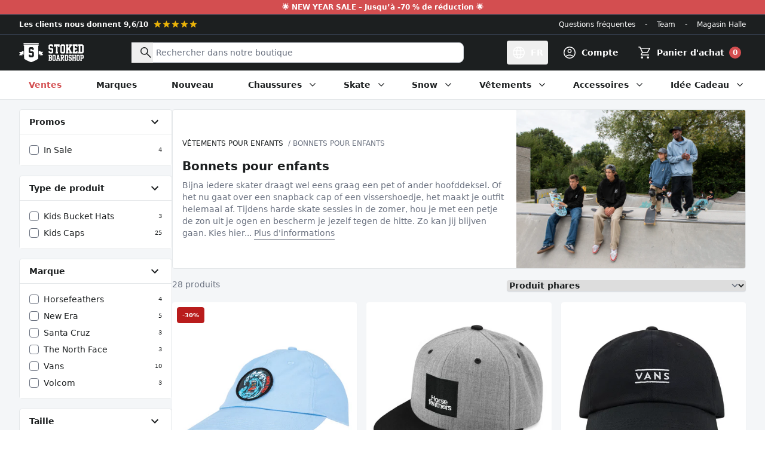

--- FILE ---
content_type: text/html; charset=utf-8
request_url: https://www.stokedboardshop.be/fr/collections/kids-caps
body_size: 165404
content:
<!doctype html>
<html class="no-js" lang="fr">
  <head>
    <meta charset="utf-8">
    <meta http-equiv="X-UA-Compatible" content="IE=edge">
    <meta name="viewport" content="width=device-width,initial-scale=1">
    <meta name="theme-color" content="#1E1E1E"><link rel="canonical" href="https://www.stokedboardshop.be/fr/collections/kids-caps"><link rel="icon" type="image/png" href="//www.stokedboardshop.be/cdn/shop/files/favicon_659e5a59-abe0-4185-aa0c-1abeb78a67fd.png?crop=center&height=32&v=1699002516&width=32"><title>Bonnets pour enfants
&ndash; Stoked Boardshop</title><meta name="description" content="Acheter des casquettes pour enfants chez Stoked Boardshop Vous pouvez acheter des casquettes pour enfants chez Stoked. Dans notre boutique en ligne, tu trouveras les casquettes les plus chaudes de tes marques de skate préférées. Choisis parmi les dernières collections de casquettes de skateboard et complète ta tenue. S">

<meta property="og:site_name" content="Stoked Boardshop">
<meta property="og:url" content="https://www.stokedboardshop.be/fr/collections/kids-caps">
<meta property="og:title" content="Bonnets pour enfants">
<meta property="og:type" content="website">
<meta property="og:description" content="Acheter des casquettes pour enfants chez Stoked Boardshop Vous pouvez acheter des casquettes pour enfants chez Stoked. Dans notre boutique en ligne, tu trouveras les casquettes les plus chaudes de tes marques de skate préférées. Choisis parmi les dernières collections de casquettes de skateboard et complète ta tenue. S"><meta property="og:image" content="http://www.stokedboardshop.be/cdn/shop/collections/DSC_6455.jpg?v=1645520566">
  <meta property="og:image:secure_url" content="https://www.stokedboardshop.be/cdn/shop/collections/DSC_6455.jpg?v=1645520566">
  <meta property="og:image:width" content="4472">
  <meta property="og:image:height" content="2985"><meta name="twitter:card" content="summary_large_image">
<meta name="twitter:title" content="Bonnets pour enfants">
<meta name="twitter:description" content="Acheter des casquettes pour enfants chez Stoked Boardshop Vous pouvez acheter des casquettes pour enfants chez Stoked. Dans notre boutique en ligne, tu trouveras les casquettes les plus chaudes de tes marques de skate préférées. Choisis parmi les dernières collections de casquettes de skateboard et complète ta tenue. S">




  <link href="//www.stokedboardshop.be/cdn/shop/t/109/assets/theme.5nzLxAzB.min.css" rel="stylesheet" type="text/css" media="all" />




  <script src="//www.stokedboardshop.be/cdn/shop/t/109/assets/theme.P5hwCj8b.min.js" type="module" crossorigin="anonymous"></script>
  <link rel="modulepreload" href="//www.stokedboardshop.be/cdn/shop/t/109/assets/modulepreload-polyfill.B5Qt9EMX.min.js" crossorigin="anonymous">

<script>
      document.documentElement.className = document.documentElement.className.replace('no-js', '');

      window.routes = {
        cart_add_url: '/fr/cart/add',
        cart_change_url: '/fr/cart/change',
        cart_update_url: '/fr/cart/update',
        cart_url: '/fr/cart',
        predictive_search_url: '/fr/search/suggest'
      };

      window.theme = {
        strings: {
          addToCart: "Ajouter au panier",
          soldOut: "Vendu",
          unavailable: "Non disponible",
          preorder: "Pré-commande",
          all_results: "Afficher tous les résultats",
          no_results: "Aucun résultat",
          reviewReply: "Réponse de l\u0026#39;équipe Stoked :",
          reviewSuccess: "Merci pour votre commentaire !",
          free_griptape: "Gratuit avec les planches Stoked !",
          remove: "Retirer",
          cart_empty: "Votre panier est vide.",
          product_not_available: "Ce produit n\u0026#39;est plus disponible ou la dernière pièce se trouve déjà dans votre panier.",
          error: "Une erreur s\u0026#39;est produite. Veuillez réessayer ou nous contacter."
        },
        moneyFormat: "€{{amount}}"
      };
    </script>

    <script type="text/javascript">
      CRISP_RUNTIME_CONFIG = {locale : "fr"};
    </script>

    <meta name="google-site-verification" content="Ox4VDnpm6e7-s8oQCUJfAN41KgOQd5bQlyFbsVFMZPE">
    <meta name="google-site-verification" content="N4w6V5utcvSf9hjHijWlWslLmapFADh1fP_mcXvKius">
    <meta name="google-site-verification" content="E6h96HzKML6tfctum2xJAqnRfaqoUYuF1IEju4uX50Y">

    <script>window.performance && window.performance.mark && window.performance.mark('shopify.content_for_header.start');</script><meta id="shopify-digital-wallet" name="shopify-digital-wallet" content="/1040642/digital_wallets/dialog">
<meta name="shopify-checkout-api-token" content="4f069394a79134026d106b8fcb7d31a2">
<meta id="in-context-paypal-metadata" data-shop-id="1040642" data-venmo-supported="false" data-environment="production" data-locale="fr_FR" data-paypal-v4="true" data-currency="EUR">
<link rel="alternate" type="application/atom+xml" title="Feed" href="/fr/collections/kids-caps.atom" />
<link rel="alternate" hreflang="x-default" href="https://www.stokedboardshop.be/collections/kids-caps">
<link rel="alternate" hreflang="nl" href="https://www.stokedboardshop.be/collections/kids-caps">
<link rel="alternate" hreflang="fr" href="https://www.stokedboardshop.be/fr/collections/kids-caps">
<link rel="alternate" hreflang="en" href="https://www.stokedboardshop.be/en/collections/kids-caps">
<link rel="alternate" hreflang="de-AT" href="https://www.stokedboardshop.at/collections/kindermutzen">
<link rel="alternate" hreflang="fr-FR" href="https://www.stokedboardshop.fr/collections/kids-caps">
<link rel="alternate" hreflang="de-DE" href="https://www.stokedboardshop.de/collections/kindermutzen">
<link rel="alternate" hreflang="en-BG" href="https://www.stokedboardshop.com/collections/kids-caps">
<link rel="alternate" hreflang="en-CZ" href="https://www.stokedboardshop.com/collections/kids-caps">
<link rel="alternate" hreflang="en-DK" href="https://www.stokedboardshop.com/collections/kids-caps">
<link rel="alternate" hreflang="en-EE" href="https://www.stokedboardshop.com/collections/kids-caps">
<link rel="alternate" hreflang="en-ES" href="https://www.stokedboardshop.com/collections/kids-caps">
<link rel="alternate" hreflang="en-FI" href="https://www.stokedboardshop.com/collections/kids-caps">
<link rel="alternate" hreflang="en-GR" href="https://www.stokedboardshop.com/collections/kids-caps">
<link rel="alternate" hreflang="en-HR" href="https://www.stokedboardshop.com/collections/kids-caps">
<link rel="alternate" hreflang="en-HU" href="https://www.stokedboardshop.com/collections/kids-caps">
<link rel="alternate" hreflang="en-IE" href="https://www.stokedboardshop.com/collections/kids-caps">
<link rel="alternate" hreflang="en-IS" href="https://www.stokedboardshop.com/collections/kids-caps">
<link rel="alternate" hreflang="en-IT" href="https://www.stokedboardshop.com/collections/kids-caps">
<link rel="alternate" hreflang="en-LT" href="https://www.stokedboardshop.com/collections/kids-caps">
<link rel="alternate" hreflang="en-LU" href="https://www.stokedboardshop.com/collections/kids-caps">
<link rel="alternate" hreflang="en-LV" href="https://www.stokedboardshop.com/collections/kids-caps">
<link rel="alternate" hreflang="en-PL" href="https://www.stokedboardshop.com/collections/kids-caps">
<link rel="alternate" hreflang="en-PT" href="https://www.stokedboardshop.com/collections/kids-caps">
<link rel="alternate" hreflang="en-RO" href="https://www.stokedboardshop.com/collections/kids-caps">
<link rel="alternate" hreflang="en-SE" href="https://www.stokedboardshop.com/collections/kids-caps">
<link rel="alternate" hreflang="en-SI" href="https://www.stokedboardshop.com/collections/kids-caps">
<link rel="alternate" hreflang="en-SK" href="https://www.stokedboardshop.com/collections/kids-caps">
<link rel="alternate" hreflang="en-US" href="https://www.stokedboardshop.com/collections/kids-caps">
<link rel="alternate" hreflang="nl-NL" href="https://www.stokedboardshop.nl/collections/kids-caps">
<link rel="alternate" type="application/json+oembed" href="https://www.stokedboardshop.be/fr/collections/kids-caps.oembed">
<script async="async" src="/checkouts/internal/preloads.js?locale=fr-BE"></script>
<link rel="preconnect" href="https://shop.app" crossorigin="anonymous">
<script async="async" src="https://shop.app/checkouts/internal/preloads.js?locale=fr-BE&shop_id=1040642" crossorigin="anonymous"></script>
<script id="apple-pay-shop-capabilities" type="application/json">{"shopId":1040642,"countryCode":"BE","currencyCode":"EUR","merchantCapabilities":["supports3DS"],"merchantId":"gid:\/\/shopify\/Shop\/1040642","merchantName":"Stoked Boardshop","requiredBillingContactFields":["postalAddress","email"],"requiredShippingContactFields":["postalAddress","email"],"shippingType":"shipping","supportedNetworks":["visa","maestro","masterCard","amex"],"total":{"type":"pending","label":"Stoked Boardshop","amount":"1.00"},"shopifyPaymentsEnabled":true,"supportsSubscriptions":true}</script>
<script id="shopify-features" type="application/json">{"accessToken":"4f069394a79134026d106b8fcb7d31a2","betas":["rich-media-storefront-analytics"],"domain":"www.stokedboardshop.be","predictiveSearch":true,"shopId":1040642,"locale":"fr"}</script>
<script>var Shopify = Shopify || {};
Shopify.shop = "stokedboardshop.myshopify.com";
Shopify.locale = "fr";
Shopify.currency = {"active":"EUR","rate":"1.0"};
Shopify.country = "BE";
Shopify.theme = {"name":"stokedboardshop\/master","id":154850558297,"schema_name":"Stoked Boardshop","schema_version":"4.4.0","theme_store_id":null,"role":"main"};
Shopify.theme.handle = "null";
Shopify.theme.style = {"id":null,"handle":null};
Shopify.cdnHost = "www.stokedboardshop.be/cdn";
Shopify.routes = Shopify.routes || {};
Shopify.routes.root = "/fr/";</script>
<script type="module">!function(o){(o.Shopify=o.Shopify||{}).modules=!0}(window);</script>
<script>!function(o){function n(){var o=[];function n(){o.push(Array.prototype.slice.apply(arguments))}return n.q=o,n}var t=o.Shopify=o.Shopify||{};t.loadFeatures=n(),t.autoloadFeatures=n()}(window);</script>
<script>
  window.ShopifyPay = window.ShopifyPay || {};
  window.ShopifyPay.apiHost = "shop.app\/pay";
  window.ShopifyPay.redirectState = null;
</script>
<script id="shop-js-analytics" type="application/json">{"pageType":"collection"}</script>
<script defer="defer" async type="module" src="//www.stokedboardshop.be/cdn/shopifycloud/shop-js/modules/v2/client.init-shop-cart-sync_XvpUV7qp.fr.esm.js"></script>
<script defer="defer" async type="module" src="//www.stokedboardshop.be/cdn/shopifycloud/shop-js/modules/v2/chunk.common_C2xzKNNs.esm.js"></script>
<script type="module">
  await import("//www.stokedboardshop.be/cdn/shopifycloud/shop-js/modules/v2/client.init-shop-cart-sync_XvpUV7qp.fr.esm.js");
await import("//www.stokedboardshop.be/cdn/shopifycloud/shop-js/modules/v2/chunk.common_C2xzKNNs.esm.js");

  window.Shopify.SignInWithShop?.initShopCartSync?.({"fedCMEnabled":true,"windoidEnabled":true});

</script>
<script>
  window.Shopify = window.Shopify || {};
  if (!window.Shopify.featureAssets) window.Shopify.featureAssets = {};
  window.Shopify.featureAssets['shop-js'] = {"shop-cart-sync":["modules/v2/client.shop-cart-sync_C66VAAYi.fr.esm.js","modules/v2/chunk.common_C2xzKNNs.esm.js"],"init-fed-cm":["modules/v2/client.init-fed-cm_By4eIqYa.fr.esm.js","modules/v2/chunk.common_C2xzKNNs.esm.js"],"shop-button":["modules/v2/client.shop-button_Bz0N9rYp.fr.esm.js","modules/v2/chunk.common_C2xzKNNs.esm.js"],"shop-cash-offers":["modules/v2/client.shop-cash-offers_B90ok608.fr.esm.js","modules/v2/chunk.common_C2xzKNNs.esm.js","modules/v2/chunk.modal_7MqWQJ87.esm.js"],"init-windoid":["modules/v2/client.init-windoid_CdJe_Ee3.fr.esm.js","modules/v2/chunk.common_C2xzKNNs.esm.js"],"shop-toast-manager":["modules/v2/client.shop-toast-manager_kCJHoUCw.fr.esm.js","modules/v2/chunk.common_C2xzKNNs.esm.js"],"init-shop-email-lookup-coordinator":["modules/v2/client.init-shop-email-lookup-coordinator_BPuRLqHy.fr.esm.js","modules/v2/chunk.common_C2xzKNNs.esm.js"],"init-shop-cart-sync":["modules/v2/client.init-shop-cart-sync_XvpUV7qp.fr.esm.js","modules/v2/chunk.common_C2xzKNNs.esm.js"],"avatar":["modules/v2/client.avatar_BTnouDA3.fr.esm.js"],"pay-button":["modules/v2/client.pay-button_CmFhG2BZ.fr.esm.js","modules/v2/chunk.common_C2xzKNNs.esm.js"],"init-customer-accounts":["modules/v2/client.init-customer-accounts_C5-IhKGM.fr.esm.js","modules/v2/client.shop-login-button_DrlPOW6Z.fr.esm.js","modules/v2/chunk.common_C2xzKNNs.esm.js","modules/v2/chunk.modal_7MqWQJ87.esm.js"],"init-shop-for-new-customer-accounts":["modules/v2/client.init-shop-for-new-customer-accounts_Cv1WqR1n.fr.esm.js","modules/v2/client.shop-login-button_DrlPOW6Z.fr.esm.js","modules/v2/chunk.common_C2xzKNNs.esm.js","modules/v2/chunk.modal_7MqWQJ87.esm.js"],"shop-login-button":["modules/v2/client.shop-login-button_DrlPOW6Z.fr.esm.js","modules/v2/chunk.common_C2xzKNNs.esm.js","modules/v2/chunk.modal_7MqWQJ87.esm.js"],"init-customer-accounts-sign-up":["modules/v2/client.init-customer-accounts-sign-up_Dqgdz3C3.fr.esm.js","modules/v2/client.shop-login-button_DrlPOW6Z.fr.esm.js","modules/v2/chunk.common_C2xzKNNs.esm.js","modules/v2/chunk.modal_7MqWQJ87.esm.js"],"shop-follow-button":["modules/v2/client.shop-follow-button_D7RRykwK.fr.esm.js","modules/v2/chunk.common_C2xzKNNs.esm.js","modules/v2/chunk.modal_7MqWQJ87.esm.js"],"checkout-modal":["modules/v2/client.checkout-modal_NILs_SXn.fr.esm.js","modules/v2/chunk.common_C2xzKNNs.esm.js","modules/v2/chunk.modal_7MqWQJ87.esm.js"],"lead-capture":["modules/v2/client.lead-capture_CSmE_fhP.fr.esm.js","modules/v2/chunk.common_C2xzKNNs.esm.js","modules/v2/chunk.modal_7MqWQJ87.esm.js"],"shop-login":["modules/v2/client.shop-login_CKcjyRl_.fr.esm.js","modules/v2/chunk.common_C2xzKNNs.esm.js","modules/v2/chunk.modal_7MqWQJ87.esm.js"],"payment-terms":["modules/v2/client.payment-terms_eoGasybT.fr.esm.js","modules/v2/chunk.common_C2xzKNNs.esm.js","modules/v2/chunk.modal_7MqWQJ87.esm.js"]};
</script>
<script>(function() {
  var isLoaded = false;
  function asyncLoad() {
    if (isLoaded) return;
    isLoaded = true;
    var urls = ["https:\/\/plugins.crisp.chat\/urn:crisp.im:shopify:0\/website\/468cbf36-1020-41a6-bc96-0949b2642840\/load\/crisp?shop=stokedboardshop.myshopify.com","https:\/\/plugins.crisp.chat\/urn:crisp.im:shopify:0\/assets\/scripts\/crisp-shopify.js?shop=stokedboardshop.myshopify.com","https:\/\/pixel.appsrobots.com\/pixel\/v1.js?shop=stokedboardshop.myshopify.com"];
    for (var i = 0; i < urls.length; i++) {
      var s = document.createElement('script');
      s.type = 'text/javascript';
      s.async = true;
      s.src = urls[i];
      var x = document.getElementsByTagName('script')[0];
      x.parentNode.insertBefore(s, x);
    }
  };
  if(window.attachEvent) {
    window.attachEvent('onload', asyncLoad);
  } else {
    window.addEventListener('load', asyncLoad, false);
  }
})();</script>
<script id="__st">var __st={"a":1040642,"offset":3600,"reqid":"621cbf83-7831-4de6-af1b-0049081d328b-1768632888","pageurl":"www.stokedboardshop.be\/fr\/collections\/kids-caps","u":"122f9c429dae","p":"collection","rtyp":"collection","rid":275267846298};</script>
<script>window.ShopifyPaypalV4VisibilityTracking = true;</script>
<script id="captcha-bootstrap">!function(){'use strict';const t='contact',e='account',n='new_comment',o=[[t,t],['blogs',n],['comments',n],[t,'customer']],c=[[e,'customer_login'],[e,'guest_login'],[e,'recover_customer_password'],[e,'create_customer']],r=t=>t.map((([t,e])=>`form[action*='/${t}']:not([data-nocaptcha='true']) input[name='form_type'][value='${e}']`)).join(','),a=t=>()=>t?[...document.querySelectorAll(t)].map((t=>t.form)):[];function s(){const t=[...o],e=r(t);return a(e)}const i='password',u='form_key',d=['recaptcha-v3-token','g-recaptcha-response','h-captcha-response',i],f=()=>{try{return window.sessionStorage}catch{return}},m='__shopify_v',_=t=>t.elements[u];function p(t,e,n=!1){try{const o=window.sessionStorage,c=JSON.parse(o.getItem(e)),{data:r}=function(t){const{data:e,action:n}=t;return t[m]||n?{data:e,action:n}:{data:t,action:n}}(c);for(const[e,n]of Object.entries(r))t.elements[e]&&(t.elements[e].value=n);n&&o.removeItem(e)}catch(o){console.error('form repopulation failed',{error:o})}}const l='form_type',E='cptcha';function T(t){t.dataset[E]=!0}const w=window,h=w.document,L='Shopify',v='ce_forms',y='captcha';let A=!1;((t,e)=>{const n=(g='f06e6c50-85a8-45c8-87d0-21a2b65856fe',I='https://cdn.shopify.com/shopifycloud/storefront-forms-hcaptcha/ce_storefront_forms_captcha_hcaptcha.v1.5.2.iife.js',D={infoText:'Protégé par hCaptcha',privacyText:'Confidentialité',termsText:'Conditions'},(t,e,n)=>{const o=w[L][v],c=o.bindForm;if(c)return c(t,g,e,D).then(n);var r;o.q.push([[t,g,e,D],n]),r=I,A||(h.body.append(Object.assign(h.createElement('script'),{id:'captcha-provider',async:!0,src:r})),A=!0)});var g,I,D;w[L]=w[L]||{},w[L][v]=w[L][v]||{},w[L][v].q=[],w[L][y]=w[L][y]||{},w[L][y].protect=function(t,e){n(t,void 0,e),T(t)},Object.freeze(w[L][y]),function(t,e,n,w,h,L){const[v,y,A,g]=function(t,e,n){const i=e?o:[],u=t?c:[],d=[...i,...u],f=r(d),m=r(i),_=r(d.filter((([t,e])=>n.includes(e))));return[a(f),a(m),a(_),s()]}(w,h,L),I=t=>{const e=t.target;return e instanceof HTMLFormElement?e:e&&e.form},D=t=>v().includes(t);t.addEventListener('submit',(t=>{const e=I(t);if(!e)return;const n=D(e)&&!e.dataset.hcaptchaBound&&!e.dataset.recaptchaBound,o=_(e),c=g().includes(e)&&(!o||!o.value);(n||c)&&t.preventDefault(),c&&!n&&(function(t){try{if(!f())return;!function(t){const e=f();if(!e)return;const n=_(t);if(!n)return;const o=n.value;o&&e.removeItem(o)}(t);const e=Array.from(Array(32),(()=>Math.random().toString(36)[2])).join('');!function(t,e){_(t)||t.append(Object.assign(document.createElement('input'),{type:'hidden',name:u})),t.elements[u].value=e}(t,e),function(t,e){const n=f();if(!n)return;const o=[...t.querySelectorAll(`input[type='${i}']`)].map((({name:t})=>t)),c=[...d,...o],r={};for(const[a,s]of new FormData(t).entries())c.includes(a)||(r[a]=s);n.setItem(e,JSON.stringify({[m]:1,action:t.action,data:r}))}(t,e)}catch(e){console.error('failed to persist form',e)}}(e),e.submit())}));const S=(t,e)=>{t&&!t.dataset[E]&&(n(t,e.some((e=>e===t))),T(t))};for(const o of['focusin','change'])t.addEventListener(o,(t=>{const e=I(t);D(e)&&S(e,y())}));const B=e.get('form_key'),M=e.get(l),P=B&&M;t.addEventListener('DOMContentLoaded',(()=>{const t=y();if(P)for(const e of t)e.elements[l].value===M&&p(e,B);[...new Set([...A(),...v().filter((t=>'true'===t.dataset.shopifyCaptcha))])].forEach((e=>S(e,t)))}))}(h,new URLSearchParams(w.location.search),n,t,e,['guest_login'])})(!0,!0)}();</script>
<script integrity="sha256-4kQ18oKyAcykRKYeNunJcIwy7WH5gtpwJnB7kiuLZ1E=" data-source-attribution="shopify.loadfeatures" defer="defer" src="//www.stokedboardshop.be/cdn/shopifycloud/storefront/assets/storefront/load_feature-a0a9edcb.js" crossorigin="anonymous"></script>
<script crossorigin="anonymous" defer="defer" src="//www.stokedboardshop.be/cdn/shopifycloud/storefront/assets/shopify_pay/storefront-65b4c6d7.js?v=20250812"></script>
<script data-source-attribution="shopify.dynamic_checkout.dynamic.init">var Shopify=Shopify||{};Shopify.PaymentButton=Shopify.PaymentButton||{isStorefrontPortableWallets:!0,init:function(){window.Shopify.PaymentButton.init=function(){};var t=document.createElement("script");t.src="https://www.stokedboardshop.be/cdn/shopifycloud/portable-wallets/latest/portable-wallets.fr.js",t.type="module",document.head.appendChild(t)}};
</script>
<script data-source-attribution="shopify.dynamic_checkout.buyer_consent">
  function portableWalletsHideBuyerConsent(e){var t=document.getElementById("shopify-buyer-consent"),n=document.getElementById("shopify-subscription-policy-button");t&&n&&(t.classList.add("hidden"),t.setAttribute("aria-hidden","true"),n.removeEventListener("click",e))}function portableWalletsShowBuyerConsent(e){var t=document.getElementById("shopify-buyer-consent"),n=document.getElementById("shopify-subscription-policy-button");t&&n&&(t.classList.remove("hidden"),t.removeAttribute("aria-hidden"),n.addEventListener("click",e))}window.Shopify?.PaymentButton&&(window.Shopify.PaymentButton.hideBuyerConsent=portableWalletsHideBuyerConsent,window.Shopify.PaymentButton.showBuyerConsent=portableWalletsShowBuyerConsent);
</script>
<script data-source-attribution="shopify.dynamic_checkout.cart.bootstrap">document.addEventListener("DOMContentLoaded",(function(){function t(){return document.querySelector("shopify-accelerated-checkout-cart, shopify-accelerated-checkout")}if(t())Shopify.PaymentButton.init();else{new MutationObserver((function(e,n){t()&&(Shopify.PaymentButton.init(),n.disconnect())})).observe(document.body,{childList:!0,subtree:!0})}}));
</script>
<script id='scb4127' type='text/javascript' async='' src='https://www.stokedboardshop.be/cdn/shopifycloud/privacy-banner/storefront-banner.js'></script><link id="shopify-accelerated-checkout-styles" rel="stylesheet" media="screen" href="https://www.stokedboardshop.be/cdn/shopifycloud/portable-wallets/latest/accelerated-checkout-backwards-compat.css" crossorigin="anonymous">
<style id="shopify-accelerated-checkout-cart">
        #shopify-buyer-consent {
  margin-top: 1em;
  display: inline-block;
  width: 100%;
}

#shopify-buyer-consent.hidden {
  display: none;
}

#shopify-subscription-policy-button {
  background: none;
  border: none;
  padding: 0;
  text-decoration: underline;
  font-size: inherit;
  cursor: pointer;
}

#shopify-subscription-policy-button::before {
  box-shadow: none;
}

      </style>

<script>window.performance && window.performance.mark && window.performance.mark('shopify.content_for_header.end');</script>
  <!-- BEGIN app block: shopify://apps/judge-me-reviews/blocks/judgeme_core/61ccd3b1-a9f2-4160-9fe9-4fec8413e5d8 --><!-- Start of Judge.me Core -->






<link rel="dns-prefetch" href="https://cdnwidget.judge.me">
<link rel="dns-prefetch" href="https://cdn.judge.me">
<link rel="dns-prefetch" href="https://cdn1.judge.me">
<link rel="dns-prefetch" href="https://api.judge.me">

<script data-cfasync='false' class='jdgm-settings-script'>window.jdgmSettings={"pagination":5,"disable_web_reviews":false,"badge_no_review_text":"Aucun avis","badge_n_reviews_text":"{{ n }} avis","badge_star_color":"#FACC15","hide_badge_preview_if_no_reviews":false,"badge_hide_text":false,"enforce_center_preview_badge":false,"widget_title":"Avis Clients","widget_open_form_text":"Écrire un avis","widget_close_form_text":"Annuler l'avis","widget_refresh_page_text":"Actualiser la page","widget_summary_text":"Basé sur {{ number_of_reviews }} avis","widget_no_review_text":"Soyez le premier à écrire un avis","widget_name_field_text":"Nom d'affichage","widget_verified_name_field_text":"Nom vérifié (public)","widget_name_placeholder_text":"Nom d'affichage","widget_required_field_error_text":"Ce champ est obligatoire.","widget_email_field_text":"Adresse email","widget_verified_email_field_text":"Email vérifié (privé, ne peut pas être modifié)","widget_email_placeholder_text":"Votre adresse email","widget_email_field_error_text":"Veuillez entrer une adresse email valide.","widget_rating_field_text":"Évaluation","widget_review_title_field_text":"Titre de l'avis","widget_review_title_placeholder_text":"Donnez un titre à votre avis","widget_review_body_field_text":"Contenu de l'avis","widget_review_body_placeholder_text":"Commencez à écrire ici...","widget_pictures_field_text":"Photo/Vidéo (facultatif)","widget_submit_review_text":"Soumettre l'avis","widget_submit_verified_review_text":"Soumettre un avis vérifié","widget_submit_success_msg_with_auto_publish":"Merci ! Veuillez actualiser la page dans quelques instants pour voir votre avis. Vous pouvez supprimer ou modifier votre avis en vous connectant à \u003ca href='https://judge.me/login' target='_blank' rel='nofollow noopener'\u003eJudge.me\u003c/a\u003e","widget_submit_success_msg_no_auto_publish":"Merci ! Votre avis sera publié dès qu'il sera approuvé par l'administrateur de la boutique. Vous pouvez supprimer ou modifier votre avis en vous connectant à \u003ca href='https://judge.me/login' target='_blank' rel='nofollow noopener'\u003eJudge.me\u003c/a\u003e","widget_show_default_reviews_out_of_total_text":"Affichage de {{ n_reviews_shown }} sur {{ n_reviews }} avis.","widget_show_all_link_text":"Tout afficher","widget_show_less_link_text":"Afficher moins","widget_author_said_text":"{{ reviewer_name }} a dit :","widget_days_text":"il y a {{ n }} jour/jours","widget_weeks_text":"il y a {{ n }} semaine/semaines","widget_months_text":"il y a {{ n }} mois","widget_years_text":"il y a {{ n }} an/ans","widget_yesterday_text":"Hier","widget_today_text":"Aujourd'hui","widget_replied_text":"\u003e\u003e {{ shop_name }} a répondu :","widget_read_more_text":"Lire plus","widget_reviewer_name_as_initial":"last_initial","widget_rating_filter_color":"#FACC15","widget_rating_filter_see_all_text":"Voir tous les avis","widget_sorting_most_recent_text":"Plus récents","widget_sorting_highest_rating_text":"Meilleures notes","widget_sorting_lowest_rating_text":"Notes les plus basses","widget_sorting_with_pictures_text":"Uniquement les photos","widget_sorting_most_helpful_text":"Plus utiles","widget_open_question_form_text":"Poser une question","widget_reviews_subtab_text":"Avis","widget_questions_subtab_text":"Questions","widget_question_label_text":"Question","widget_answer_label_text":"Réponse","widget_question_placeholder_text":"Écrivez votre question ici","widget_submit_question_text":"Soumettre la question","widget_question_submit_success_text":"Merci pour votre question ! Nous vous notifierons dès qu'elle aura une réponse.","widget_star_color":"#FACC15","verified_badge_text":"Vérifié","verified_badge_bg_color":"#22C55E","verified_badge_text_color":"#fff","verified_badge_placement":"left-of-reviewer-name","widget_review_max_height":"","widget_hide_border":false,"widget_social_share":false,"widget_thumb":true,"widget_review_location_show":true,"widget_location_format":"","all_reviews_include_out_of_store_products":true,"all_reviews_out_of_store_text":"(hors boutique)","all_reviews_pagination":100,"all_reviews_product_name_prefix_text":"à propos de","enable_review_pictures":true,"enable_question_anwser":false,"widget_theme":"default","review_date_format":"dd/mm/yyyy","default_sort_method":"most-recent","widget_product_reviews_subtab_text":"Avis Produits","widget_shop_reviews_subtab_text":"Avis Boutique","widget_other_products_reviews_text":"Avis pour d'autres produits","widget_store_reviews_subtab_text":"Avis de la boutique","widget_no_store_reviews_text":"Cette boutique n'a pas encore reçu d'avis","widget_web_restriction_product_reviews_text":"Ce produit n'a pas encore reçu d'avis","widget_no_items_text":"Aucun élément trouvé","widget_show_more_text":"Afficher plus","widget_write_a_store_review_text":"Écrire un avis sur la boutique","widget_other_languages_heading":"Avis dans d'autres langues","widget_translate_review_text":"Traduire l'avis en {{ language }}","widget_translating_review_text":"Traduction en cours...","widget_show_original_translation_text":"Afficher l'original ({{ language }})","widget_translate_review_failed_text":"Impossible de traduire cet avis.","widget_translate_review_retry_text":"Réessayer","widget_translate_review_try_again_later_text":"Réessayez plus tard","show_product_url_for_grouped_product":false,"widget_sorting_pictures_first_text":"Photos en premier","show_pictures_on_all_rev_page_mobile":false,"show_pictures_on_all_rev_page_desktop":false,"floating_tab_hide_mobile_install_preference":false,"floating_tab_button_name":"★ Avis","floating_tab_title":"Laissons nos clients parler pour nous","floating_tab_button_color":"","floating_tab_button_background_color":"","floating_tab_url":"","floating_tab_url_enabled":false,"floating_tab_tab_style":"text","all_reviews_text_badge_text":"Les clients nous notent {{ shop.metafields.judgeme.all_reviews_rating | round: 1 }}/5 basé sur {{ shop.metafields.judgeme.all_reviews_count }} avis.","all_reviews_text_badge_text_branded_style":"{{ shop.metafields.judgeme.all_reviews_rating | round: 1 }} sur 5 étoiles basé sur {{ shop.metafields.judgeme.all_reviews_count }} avis","is_all_reviews_text_badge_a_link":false,"show_stars_for_all_reviews_text_badge":false,"all_reviews_text_badge_url":"","all_reviews_text_style":"text","all_reviews_text_color_style":"judgeme_brand_color","all_reviews_text_color":"#108474","all_reviews_text_show_jm_brand":true,"featured_carousel_show_header":true,"featured_carousel_title":"Laissons nos clients parler pour nous","testimonials_carousel_title":"Les clients nous disent","videos_carousel_title":"Histoire de clients réels","cards_carousel_title":"Les clients nous disent","featured_carousel_count_text":"sur {{ n }} avis","featured_carousel_add_link_to_all_reviews_page":false,"featured_carousel_url":"","featured_carousel_show_images":true,"featured_carousel_autoslide_interval":5,"featured_carousel_arrows_on_the_sides":false,"featured_carousel_height":250,"featured_carousel_width":80,"featured_carousel_image_size":0,"featured_carousel_image_height":250,"featured_carousel_arrow_color":"#eeeeee","verified_count_badge_style":"vintage","verified_count_badge_orientation":"horizontal","verified_count_badge_color_style":"judgeme_brand_color","verified_count_badge_color":"#108474","is_verified_count_badge_a_link":false,"verified_count_badge_url":"","verified_count_badge_show_jm_brand":true,"widget_rating_preset_default":5,"widget_first_sub_tab":"product-reviews","widget_show_histogram":true,"widget_histogram_use_custom_color":true,"widget_pagination_use_custom_color":true,"widget_star_use_custom_color":false,"widget_verified_badge_use_custom_color":false,"widget_write_review_use_custom_color":false,"picture_reminder_submit_button":"Télécharger des photos","enable_review_videos":true,"mute_video_by_default":true,"widget_sorting_videos_first_text":"Vidéos en premier","widget_review_pending_text":"En attente","featured_carousel_items_for_large_screen":3,"social_share_options_order":"Facebook,Twitter","remove_microdata_snippet":false,"disable_json_ld":false,"enable_json_ld_products":false,"preview_badge_show_question_text":false,"preview_badge_no_question_text":"Aucune question","preview_badge_n_question_text":"{{ number_of_questions }} question/questions","qa_badge_show_icon":false,"qa_badge_position":"same-row","remove_judgeme_branding":true,"widget_add_search_bar":false,"widget_search_bar_placeholder":"Recherche","widget_sorting_verified_only_text":"Vérifiés uniquement","featured_carousel_theme":"default","featured_carousel_show_rating":true,"featured_carousel_show_title":true,"featured_carousel_show_body":true,"featured_carousel_show_date":false,"featured_carousel_show_reviewer":true,"featured_carousel_show_product":false,"featured_carousel_header_background_color":"#108474","featured_carousel_header_text_color":"#ffffff","featured_carousel_name_product_separator":"reviewed","featured_carousel_full_star_background":"#108474","featured_carousel_empty_star_background":"#dadada","featured_carousel_vertical_theme_background":"#f9fafb","featured_carousel_verified_badge_enable":false,"featured_carousel_verified_badge_color":"#108474","featured_carousel_border_style":"round","featured_carousel_review_line_length_limit":3,"featured_carousel_more_reviews_button_text":"Lire plus d'avis","featured_carousel_view_product_button_text":"Voir le produit","all_reviews_page_load_reviews_on":"scroll","all_reviews_page_load_more_text":"Charger plus d'avis","disable_fb_tab_reviews":false,"enable_ajax_cdn_cache":false,"widget_advanced_speed_features":5,"widget_public_name_text":"affiché publiquement comme","default_reviewer_name":"John Smith","default_reviewer_name_has_non_latin":true,"widget_reviewer_anonymous":"Anonyme","medals_widget_title":"Médailles d'avis Judge.me","medals_widget_background_color":"#f9fafb","medals_widget_position":"footer_all_pages","medals_widget_border_color":"#f9fafb","medals_widget_verified_text_position":"left","medals_widget_use_monochromatic_version":false,"medals_widget_elements_color":"#108474","show_reviewer_avatar":true,"widget_invalid_yt_video_url_error_text":"Pas une URL de vidéo YouTube","widget_max_length_field_error_text":"Veuillez ne pas dépasser {0} caractères.","widget_show_country_flag":false,"widget_show_collected_via_shop_app":true,"widget_verified_by_shop_badge_style":"light","widget_verified_by_shop_text":"Vérifié par la boutique","widget_show_photo_gallery":true,"widget_load_with_code_splitting":true,"widget_ugc_install_preference":false,"widget_ugc_title":"Fait par nous, partagé par vous","widget_ugc_subtitle":"Taguez-nous pour voir votre photo mise en avant sur notre page","widget_ugc_arrows_color":"#ffffff","widget_ugc_primary_button_text":"Acheter maintenant","widget_ugc_primary_button_background_color":"#108474","widget_ugc_primary_button_text_color":"#ffffff","widget_ugc_primary_button_border_width":"0","widget_ugc_primary_button_border_style":"none","widget_ugc_primary_button_border_color":"#108474","widget_ugc_primary_button_border_radius":"25","widget_ugc_secondary_button_text":"Charger plus","widget_ugc_secondary_button_background_color":"#ffffff","widget_ugc_secondary_button_text_color":"#108474","widget_ugc_secondary_button_border_width":"2","widget_ugc_secondary_button_border_style":"solid","widget_ugc_secondary_button_border_color":"#108474","widget_ugc_secondary_button_border_radius":"25","widget_ugc_reviews_button_text":"Voir les avis","widget_ugc_reviews_button_background_color":"#ffffff","widget_ugc_reviews_button_text_color":"#108474","widget_ugc_reviews_button_border_width":"2","widget_ugc_reviews_button_border_style":"solid","widget_ugc_reviews_button_border_color":"#108474","widget_ugc_reviews_button_border_radius":"25","widget_ugc_reviews_button_link_to":"judgeme-reviews-page","widget_ugc_show_post_date":true,"widget_ugc_max_width":"800","widget_rating_metafield_value_type":true,"widget_primary_color":"#1C1F20","widget_enable_secondary_color":true,"widget_secondary_color":"#F4F6F8","widget_summary_average_rating_text":"{{ average_rating }} sur 5","widget_media_grid_title":"Photos \u0026 vidéos clients","widget_media_grid_see_more_text":"Voir plus","widget_round_style":false,"widget_show_product_medals":true,"widget_verified_by_judgeme_text":"Vérifié par Judge.me","widget_show_store_medals":true,"widget_verified_by_judgeme_text_in_store_medals":"Vérifié par Judge.me","widget_media_field_exceed_quantity_message":"Désolé, nous ne pouvons accepter que {{ max_media }} pour un avis.","widget_media_field_exceed_limit_message":"{{ file_name }} est trop volumineux, veuillez sélectionner un {{ media_type }} de moins de {{ size_limit }}MB.","widget_review_submitted_text":"Avis soumis !","widget_question_submitted_text":"Question soumise !","widget_close_form_text_question":"Annuler","widget_write_your_answer_here_text":"Écrivez votre réponse ici","widget_enabled_branded_link":true,"widget_show_collected_by_judgeme":false,"widget_reviewer_name_color":"#1C1F20","widget_write_review_text_color":"#fff","widget_write_review_bg_color":"#1C1F20","widget_collected_by_judgeme_text":"collecté par Judge.me","widget_pagination_type":"load_more","widget_load_more_text":"Charger plus","widget_load_more_color":"#1C1F20","widget_full_review_text":"Avis complet","widget_read_more_reviews_text":"Lire plus d'avis","widget_read_questions_text":"Lire les questions","widget_questions_and_answers_text":"Questions \u0026 Réponses","widget_verified_by_text":"Vérifié par","widget_verified_text":"Vérifié","widget_number_of_reviews_text":"{{ number_of_reviews }} avis","widget_back_button_text":"Retour","widget_next_button_text":"Suivant","widget_custom_forms_filter_button":"Filtres","custom_forms_style":"horizontal","widget_show_review_information":false,"how_reviews_are_collected":"Comment les avis sont-ils collectés ?","widget_show_review_keywords":false,"widget_gdpr_statement":"Comment nous utilisons vos données : Nous vous contacterons uniquement à propos de l'avis que vous avez laissé, et seulement si nécessaire. En soumettant votre avis, vous acceptez les \u003ca href='https://judge.me/terms' target='_blank' rel='nofollow noopener'\u003econditions\u003c/a\u003e, la \u003ca href='https://judge.me/privacy' target='_blank' rel='nofollow noopener'\u003epolitique de confidentialité\u003c/a\u003e et les \u003ca href='https://judge.me/content-policy' target='_blank' rel='nofollow noopener'\u003epolitiques de contenu\u003c/a\u003e de Judge.me.","widget_multilingual_sorting_enabled":false,"widget_translate_review_content_enabled":false,"widget_translate_review_content_method":"manual","popup_widget_review_selection":"automatically_with_pictures","popup_widget_round_border_style":true,"popup_widget_show_title":true,"popup_widget_show_body":true,"popup_widget_show_reviewer":false,"popup_widget_show_product":true,"popup_widget_show_pictures":true,"popup_widget_use_review_picture":true,"popup_widget_show_on_home_page":true,"popup_widget_show_on_product_page":true,"popup_widget_show_on_collection_page":true,"popup_widget_show_on_cart_page":true,"popup_widget_position":"bottom_left","popup_widget_first_review_delay":5,"popup_widget_duration":5,"popup_widget_interval":5,"popup_widget_review_count":5,"popup_widget_hide_on_mobile":true,"review_snippet_widget_round_border_style":true,"review_snippet_widget_card_color":"#FFFFFF","review_snippet_widget_slider_arrows_background_color":"#FFFFFF","review_snippet_widget_slider_arrows_color":"#000000","review_snippet_widget_star_color":"#108474","show_product_variant":false,"all_reviews_product_variant_label_text":"Variante : ","widget_show_verified_branding":false,"widget_ai_summary_title":"Les clients disent","widget_ai_summary_disclaimer":"Résumé des avis généré par IA basé sur les avis clients récents","widget_show_ai_summary":false,"widget_show_ai_summary_bg":false,"widget_show_review_title_input":true,"redirect_reviewers_invited_via_email":"external_form","request_store_review_after_product_review":false,"request_review_other_products_in_order":true,"review_form_color_scheme":"default","review_form_corner_style":"square","review_form_star_color":{},"review_form_text_color":"#333333","review_form_background_color":"#ffffff","review_form_field_background_color":"#fafafa","review_form_button_color":{},"review_form_button_text_color":"#ffffff","review_form_modal_overlay_color":"#000000","review_content_screen_title_text":"Comment évalueriez-vous ce produit ?","review_content_introduction_text":"Nous serions ravis que vous partagiez un peu votre expérience.","store_review_form_title_text":"Comment évalueriez-vous cette boutique ?","store_review_form_introduction_text":"Nous serions ravis que vous partagiez un peu votre expérience.","show_review_guidance_text":true,"one_star_review_guidance_text":"Mauvais","five_star_review_guidance_text":"Excellent","customer_information_screen_title_text":"À propos de vous","customer_information_introduction_text":"Veuillez nous en dire plus sur vous.","custom_questions_screen_title_text":"Votre expérience en détail","custom_questions_introduction_text":"Voici quelques questions pour nous aider à mieux comprendre votre expérience.","review_submitted_screen_title_text":"Merci pour votre avis !","review_submitted_screen_thank_you_text":"Nous le traitons et il apparaîtra bientôt dans la boutique.","review_submitted_screen_email_verification_text":"Veuillez confirmer votre email en cliquant sur le lien que nous venons de vous envoyer. Cela nous aide à maintenir des avis authentiques.","review_submitted_request_store_review_text":"Aimeriez-vous partager votre expérience d'achat avec nous ?","review_submitted_review_other_products_text":"Aimeriez-vous évaluer ces produits ?","store_review_screen_title_text":"Voulez-vous partager votre expérience de shopping avec nous ?","store_review_introduction_text":"Nous apprécions votre retour d'expérience et nous l'utilisons pour nous améliorer. Veuillez partager vos pensées ou suggestions.","reviewer_media_screen_title_picture_text":"Partager une photo","reviewer_media_introduction_picture_text":"Téléchargez une photo pour étayer votre avis.","reviewer_media_screen_title_video_text":"Partager une vidéo","reviewer_media_introduction_video_text":"Téléchargez une vidéo pour étayer votre avis.","reviewer_media_screen_title_picture_or_video_text":"Partager une photo ou une vidéo","reviewer_media_introduction_picture_or_video_text":"Téléchargez une photo ou une vidéo pour étayer votre avis.","reviewer_media_youtube_url_text":"Collez votre URL Youtube ici","advanced_settings_next_step_button_text":"Suivant","advanced_settings_close_review_button_text":"Fermer","modal_write_review_flow":false,"write_review_flow_required_text":"Obligatoire","write_review_flow_privacy_message_text":"Nous respectons votre vie privée.","write_review_flow_anonymous_text":"Avis anonyme","write_review_flow_visibility_text":"Ne sera pas visible pour les autres clients.","write_review_flow_multiple_selection_help_text":"Sélectionnez autant que vous le souhaitez","write_review_flow_single_selection_help_text":"Sélectionnez une option","write_review_flow_required_field_error_text":"Ce champ est obligatoire","write_review_flow_invalid_email_error_text":"Veuillez saisir une adresse email valide","write_review_flow_max_length_error_text":"Max. {{ max_length }} caractères.","write_review_flow_media_upload_text":"\u003cb\u003eCliquez pour télécharger\u003c/b\u003e ou glissez-déposez","write_review_flow_gdpr_statement":"Nous vous contacterons uniquement au sujet de votre avis si nécessaire. En soumettant votre avis, vous acceptez nos \u003ca href='https://judge.me/terms' target='_blank' rel='nofollow noopener'\u003econditions d'utilisation\u003c/a\u003e et notre \u003ca href='https://judge.me/privacy' target='_blank' rel='nofollow noopener'\u003epolitique de confidentialité\u003c/a\u003e.","rating_only_reviews_enabled":false,"show_negative_reviews_help_screen":false,"new_review_flow_help_screen_rating_threshold":3,"negative_review_resolution_screen_title_text":"Dites-nous plus","negative_review_resolution_text":"Votre expérience est importante pour nous. S'il y a eu des problèmes avec votre achat, nous sommes là pour vous aider. N'hésitez pas à nous contacter, nous aimerions avoir l'opportunité de corriger les choses.","negative_review_resolution_button_text":"Contactez-nous","negative_review_resolution_proceed_with_review_text":"Laisser un avis","negative_review_resolution_subject":"Problème avec l'achat de {{ shop_name }}.{{ order_name }}","preview_badge_collection_page_install_status":false,"widget_review_custom_css":"","preview_badge_custom_css":"","preview_badge_stars_count":"5-stars","featured_carousel_custom_css":"","floating_tab_custom_css":"","all_reviews_widget_custom_css":"","medals_widget_custom_css":"","verified_badge_custom_css":"","all_reviews_text_custom_css":"","transparency_badges_collected_via_store_invite":false,"transparency_badges_from_another_provider":false,"transparency_badges_collected_from_store_visitor":false,"transparency_badges_collected_by_verified_review_provider":false,"transparency_badges_earned_reward":false,"transparency_badges_collected_via_store_invite_text":"Avis collecté via l'invitation du magasin","transparency_badges_from_another_provider_text":"Avis collecté d'un autre fournisseur","transparency_badges_collected_from_store_visitor_text":"Avis collecté d'un visiteur du magasin","transparency_badges_written_in_google_text":"Avis écrit sur Google","transparency_badges_written_in_etsy_text":"Avis écrit sur Etsy","transparency_badges_written_in_shop_app_text":"Avis écrit sur Shop App","transparency_badges_earned_reward_text":"Avis a gagné une récompense pour une commande future","product_review_widget_per_page":10,"widget_store_review_label_text":"Avis de la boutique","checkout_comment_extension_title_on_product_page":"Customer Comments","checkout_comment_extension_num_latest_comment_show":5,"checkout_comment_extension_format":"name_and_timestamp","checkout_comment_customer_name":"last_initial","checkout_comment_comment_notification":true,"preview_badge_collection_page_install_preference":true,"preview_badge_home_page_install_preference":false,"preview_badge_product_page_install_preference":true,"review_widget_install_preference":"above-related","review_carousel_install_preference":false,"floating_reviews_tab_install_preference":"none","verified_reviews_count_badge_install_preference":false,"all_reviews_text_install_preference":false,"review_widget_best_location":false,"judgeme_medals_install_preference":false,"review_widget_revamp_enabled":false,"review_widget_qna_enabled":false,"review_widget_header_theme":"minimal","review_widget_widget_title_enabled":true,"review_widget_header_text_size":"medium","review_widget_header_text_weight":"regular","review_widget_average_rating_style":"compact","review_widget_bar_chart_enabled":true,"review_widget_bar_chart_type":"numbers","review_widget_bar_chart_style":"standard","review_widget_expanded_media_gallery_enabled":false,"review_widget_reviews_section_theme":"standard","review_widget_image_style":"thumbnails","review_widget_review_image_ratio":"square","review_widget_stars_size":"medium","review_widget_verified_badge":"standard_text","review_widget_review_title_text_size":"medium","review_widget_review_text_size":"medium","review_widget_review_text_length":"medium","review_widget_number_of_columns_desktop":3,"review_widget_carousel_transition_speed":5,"review_widget_custom_questions_answers_display":"always","review_widget_button_text_color":"#FFFFFF","review_widget_text_color":"#000000","review_widget_lighter_text_color":"#7B7B7B","review_widget_corner_styling":"soft","review_widget_review_word_singular":"avis","review_widget_review_word_plural":"avis","review_widget_voting_label":"Utile?","review_widget_shop_reply_label":"Réponse de {{ shop_name }} :","review_widget_filters_title":"Filtres","qna_widget_question_word_singular":"Question","qna_widget_question_word_plural":"Questions","qna_widget_answer_reply_label":"Réponse de {{ answerer_name }} :","qna_content_screen_title_text":"Poser une question sur ce produit","qna_widget_question_required_field_error_text":"Veuillez entrer votre question.","qna_widget_flow_gdpr_statement":"Nous vous contacterons uniquement au sujet de votre question si nécessaire. En soumettant votre question, vous acceptez nos \u003ca href='https://judge.me/terms' target='_blank' rel='nofollow noopener'\u003econditions d'utilisation\u003c/a\u003e et notre \u003ca href='https://judge.me/privacy' target='_blank' rel='nofollow noopener'\u003epolitique de confidentialité\u003c/a\u003e.","qna_widget_question_submitted_text":"Merci pour votre question !","qna_widget_close_form_text_question":"Fermer","qna_widget_question_submit_success_text":"Nous vous enverrons un email lorsque nous répondrons à votre question.","all_reviews_widget_v2025_enabled":false,"all_reviews_widget_v2025_header_theme":"default","all_reviews_widget_v2025_widget_title_enabled":true,"all_reviews_widget_v2025_header_text_size":"medium","all_reviews_widget_v2025_header_text_weight":"regular","all_reviews_widget_v2025_average_rating_style":"compact","all_reviews_widget_v2025_bar_chart_enabled":true,"all_reviews_widget_v2025_bar_chart_type":"numbers","all_reviews_widget_v2025_bar_chart_style":"standard","all_reviews_widget_v2025_expanded_media_gallery_enabled":false,"all_reviews_widget_v2025_show_store_medals":true,"all_reviews_widget_v2025_show_photo_gallery":true,"all_reviews_widget_v2025_show_review_keywords":false,"all_reviews_widget_v2025_show_ai_summary":false,"all_reviews_widget_v2025_show_ai_summary_bg":false,"all_reviews_widget_v2025_add_search_bar":false,"all_reviews_widget_v2025_default_sort_method":"most-recent","all_reviews_widget_v2025_reviews_per_page":10,"all_reviews_widget_v2025_reviews_section_theme":"default","all_reviews_widget_v2025_image_style":"thumbnails","all_reviews_widget_v2025_review_image_ratio":"square","all_reviews_widget_v2025_stars_size":"medium","all_reviews_widget_v2025_verified_badge":"bold_badge","all_reviews_widget_v2025_review_title_text_size":"medium","all_reviews_widget_v2025_review_text_size":"medium","all_reviews_widget_v2025_review_text_length":"medium","all_reviews_widget_v2025_number_of_columns_desktop":3,"all_reviews_widget_v2025_carousel_transition_speed":5,"all_reviews_widget_v2025_custom_questions_answers_display":"always","all_reviews_widget_v2025_show_product_variant":false,"all_reviews_widget_v2025_show_reviewer_avatar":true,"all_reviews_widget_v2025_reviewer_name_as_initial":"","all_reviews_widget_v2025_review_location_show":false,"all_reviews_widget_v2025_location_format":"","all_reviews_widget_v2025_show_country_flag":false,"all_reviews_widget_v2025_verified_by_shop_badge_style":"light","all_reviews_widget_v2025_social_share":false,"all_reviews_widget_v2025_social_share_options_order":"Facebook,Twitter,LinkedIn,Pinterest","all_reviews_widget_v2025_pagination_type":"standard","all_reviews_widget_v2025_button_text_color":"#FFFFFF","all_reviews_widget_v2025_text_color":"#000000","all_reviews_widget_v2025_lighter_text_color":"#7B7B7B","all_reviews_widget_v2025_corner_styling":"soft","all_reviews_widget_v2025_title":"Avis clients","all_reviews_widget_v2025_ai_summary_title":"Les clients disent à propos de cette boutique","all_reviews_widget_v2025_no_review_text":"Soyez le premier à écrire un avis","platform":"shopify","branding_url":"https://app.judge.me/reviews/stores/www.stokedboardshop.be","branding_text":"Aangedreven door Judge.me","locale":"fr","reply_name":"Stoked Boardshop","widget_version":"3.0","footer":true,"autopublish":true,"review_dates":true,"enable_custom_form":false,"shop_use_review_site":true,"shop_locale":"nl","enable_multi_locales_translations":true,"show_review_title_input":true,"review_verification_email_status":"always","can_be_branded":true,"reply_name_text":"Stoked Boardshop"};</script> <style class='jdgm-settings-style'>﻿.jdgm-xx{left:0}:root{--jdgm-primary-color: #1C1F20;--jdgm-secondary-color: #F4F6F8;--jdgm-star-color: #FACC15;--jdgm-write-review-text-color: #fff;--jdgm-write-review-bg-color: #1C1F20;--jdgm-paginate-color: #1C1F20;--jdgm-border-radius: 0;--jdgm-reviewer-name-color: #1C1F20}.jdgm-histogram__bar-content{background-color:#FACC15}.jdgm-rev[data-verified-buyer=true] .jdgm-rev__icon.jdgm-rev__icon:after,.jdgm-rev__buyer-badge.jdgm-rev__buyer-badge{color:#fff;background-color:#22C55E}.jdgm-review-widget--small .jdgm-gallery.jdgm-gallery .jdgm-gallery__thumbnail-link:nth-child(8) .jdgm-gallery__thumbnail-wrapper.jdgm-gallery__thumbnail-wrapper:before{content:"Voir plus"}@media only screen and (min-width: 768px){.jdgm-gallery.jdgm-gallery .jdgm-gallery__thumbnail-link:nth-child(8) .jdgm-gallery__thumbnail-wrapper.jdgm-gallery__thumbnail-wrapper:before{content:"Voir plus"}}.jdgm-rev__thumb-btn{color:#1C1F20}.jdgm-rev__thumb-btn:hover{opacity:0.8}.jdgm-rev__thumb-btn:not([disabled]):hover,.jdgm-rev__thumb-btn:hover,.jdgm-rev__thumb-btn:active,.jdgm-rev__thumb-btn:visited{color:#1C1F20}.jdgm-preview-badge .jdgm-star.jdgm-star{color:#FACC15}.jdgm-author-fullname{display:none !important}.jdgm-author-all-initials{display:none !important}.jdgm-rev-widg__title{visibility:hidden}.jdgm-rev-widg__summary-text{visibility:hidden}.jdgm-prev-badge__text{visibility:hidden}.jdgm-rev__prod-link-prefix:before{content:'à propos de'}.jdgm-rev__variant-label:before{content:'Variante : '}.jdgm-rev__out-of-store-text:before{content:'(hors boutique)'}@media only screen and (min-width: 768px){.jdgm-rev__pics .jdgm-rev_all-rev-page-picture-separator,.jdgm-rev__pics .jdgm-rev__product-picture{display:none}}@media only screen and (max-width: 768px){.jdgm-rev__pics .jdgm-rev_all-rev-page-picture-separator,.jdgm-rev__pics .jdgm-rev__product-picture{display:none}}.jdgm-preview-badge[data-template="index"]{display:none !important}.jdgm-verified-count-badget[data-from-snippet="true"]{display:none !important}.jdgm-carousel-wrapper[data-from-snippet="true"]{display:none !important}.jdgm-all-reviews-text[data-from-snippet="true"]{display:none !important}.jdgm-medals-section[data-from-snippet="true"]{display:none !important}.jdgm-ugc-media-wrapper[data-from-snippet="true"]{display:none !important}.jdgm-rev__transparency-badge[data-badge-type="review_collected_via_store_invitation"]{display:none !important}.jdgm-rev__transparency-badge[data-badge-type="review_collected_from_another_provider"]{display:none !important}.jdgm-rev__transparency-badge[data-badge-type="review_collected_from_store_visitor"]{display:none !important}.jdgm-rev__transparency-badge[data-badge-type="review_written_in_etsy"]{display:none !important}.jdgm-rev__transparency-badge[data-badge-type="review_written_in_google_business"]{display:none !important}.jdgm-rev__transparency-badge[data-badge-type="review_written_in_shop_app"]{display:none !important}.jdgm-rev__transparency-badge[data-badge-type="review_earned_for_future_purchase"]{display:none !important}.jdgm-review-snippet-widget .jdgm-rev-snippet-widget__cards-container .jdgm-rev-snippet-card{border-radius:8px;background:#fff}.jdgm-review-snippet-widget .jdgm-rev-snippet-widget__cards-container .jdgm-rev-snippet-card__rev-rating .jdgm-star{color:#108474}.jdgm-review-snippet-widget .jdgm-rev-snippet-widget__prev-btn,.jdgm-review-snippet-widget .jdgm-rev-snippet-widget__next-btn{border-radius:50%;background:#fff}.jdgm-review-snippet-widget .jdgm-rev-snippet-widget__prev-btn>svg,.jdgm-review-snippet-widget .jdgm-rev-snippet-widget__next-btn>svg{fill:#000}.jdgm-full-rev-modal.rev-snippet-widget .jm-mfp-container .jm-mfp-content,.jdgm-full-rev-modal.rev-snippet-widget .jm-mfp-container .jdgm-full-rev__icon,.jdgm-full-rev-modal.rev-snippet-widget .jm-mfp-container .jdgm-full-rev__pic-img,.jdgm-full-rev-modal.rev-snippet-widget .jm-mfp-container .jdgm-full-rev__reply{border-radius:8px}.jdgm-full-rev-modal.rev-snippet-widget .jm-mfp-container .jdgm-full-rev[data-verified-buyer="true"] .jdgm-full-rev__icon::after{border-radius:8px}.jdgm-full-rev-modal.rev-snippet-widget .jm-mfp-container .jdgm-full-rev .jdgm-rev__buyer-badge{border-radius:calc( 8px / 2 )}.jdgm-full-rev-modal.rev-snippet-widget .jm-mfp-container .jdgm-full-rev .jdgm-full-rev__replier::before{content:'Stoked Boardshop'}.jdgm-full-rev-modal.rev-snippet-widget .jm-mfp-container .jdgm-full-rev .jdgm-full-rev__product-button{border-radius:calc( 8px * 6 )}
</style> <style class='jdgm-settings-style'></style>

  
  
  
  <script data-cfasync='false'>
  window.jdgmMiracle=window.jdgmMiracle||{},function(){var t=jdgmMiracle.$=function(){function t(t){return null==t?String(t):U[W.call(t)]||"object"}function e(e){return"function"==t(e)}function n(t){return null!=t&&t==t.window}function r(t){return null!=t&&t.nodeType==t.DOCUMENT_NODE}function i(e){return"object"==t(e)}function o(t){return i(t)&&!n(t)&&Object.getPrototypeOf(t)==Object.prototype}function a(t){return"number"==typeof t.length}function s(t){return A.call(t,function(t){return null!=t})}function u(t){return t.length>0?T.fn.concat.apply([],t):t}function c(t){return t.replace(/::/g,"/").replace(/([A-Z]+)([A-Z][a-z])/g,"$1_$2").replace(/([a-z\d])([A-Z])/g,"$1_$2").replace(/_/g,"-").toLowerCase()}function l(t){return t in M?M[t]:M[t]=new RegExp("(^|\\s)"+t+"(\\s|$)")}function f(t,e){return"number"!=typeof e||k[c(t)]?e:e+"px"}function h(t){var e,n;return L[t]||(e=$.createElement(t),$.body.appendChild(e),n=getComputedStyle(e,"").getPropertyValue("display"),e.parentNode.removeChild(e),"none"==n&&(n="block"),L[t]=n),L[t]}function p(t){return"children"in t?D.call(t.children):T.map(t.childNodes,function(t){return 1==t.nodeType?t:void 0})}function d(t,e){var n,r=t?t.length:0;for(n=0;r>n;n++)this[n]=t[n];this.length=r,this.selector=e||""}function m(t,e,n){for(j in e)n&&(o(e[j])||Q(e[j]))?(o(e[j])&&!o(t[j])&&(t[j]={}),Q(e[j])&&!Q(t[j])&&(t[j]=[]),m(t[j],e[j],n)):e[j]!==E&&(t[j]=e[j])}function v(t,e){return null==e?T(t):T(t).filter(e)}function g(t,n,r,i){return e(n)?n.call(t,r,i):n}function y(t,e,n){null==n?t.removeAttribute(e):t.setAttribute(e,n)}function x(t,e){var n=t.className||"",r=n&&n.baseVal!==E;return e===E?r?n.baseVal:n:void(r?n.baseVal=e:t.className=e)}function w(t){try{return t?"true"==t||("false"==t?!1:"null"==t?null:+t+""==t?+t:/^[\[\{]/.test(t)?T.parseJSON(t):t):t}catch(e){return t}}function b(t,e){e(t);for(var n=0,r=t.childNodes.length;r>n;n++)b(t.childNodes[n],e)}var E,j,T,C,S,N,O=[],P=O.concat,A=O.filter,D=O.slice,$=window.document,L={},M={},k={"column-count":1,columns:1,"font-weight":1,"line-height":1,opacity:1,"z-index":1,zoom:1},q=/^\s*<(\w+|!)[^>]*>/,R=/^<(\w+)\s*\/?>(?:<\/\1>|)$/,F=/<(?!area|br|col|embed|hr|img|input|link|meta|param)(([\w:]+)[^>]*)\/>/gi,Z=/^(?:body|html)$/i,z=/([A-Z])/g,H=["val","css","html","text","data","width","height","offset"],V=["after","prepend","before","append"],_=$.createElement("table"),B=$.createElement("tr"),I={tr:$.createElement("tbody"),tbody:_,thead:_,tfoot:_,td:B,th:B,"*":$.createElement("div")},J=/complete|loaded|interactive/,X=/^[\w-]*$/,U={},W=U.toString,Y={},G=$.createElement("div"),K={tabindex:"tabIndex",readonly:"readOnly","for":"htmlFor","class":"className",maxlength:"maxLength",cellspacing:"cellSpacing",cellpadding:"cellPadding",rowspan:"rowSpan",colspan:"colSpan",usemap:"useMap",frameborder:"frameBorder",contenteditable:"contentEditable"},Q=Array.isArray||function(t){return t instanceof Array};return Y.matches=function(t,e){if(!e||!t||1!==t.nodeType)return!1;var n=t.webkitMatchesSelector||t.mozMatchesSelector||t.oMatchesSelector||t.matchesSelector;if(n)return n.call(t,e);var r,i=t.parentNode,o=!i;return o&&(i=G).appendChild(t),r=~Y.qsa(i,e).indexOf(t),o&&G.removeChild(t),r},S=function(t){return t.replace(/-+(.)?/g,function(t,e){return e?e.toUpperCase():""})},N=function(t){return A.call(t,function(e,n){return t.indexOf(e)==n})},Y.fragment=function(t,e,n){var r,i,a;return R.test(t)&&(r=T($.createElement(RegExp.$1))),r||(t.replace&&(t=t.replace(F,"<$1></$2>")),e===E&&(e=q.test(t)&&RegExp.$1),e in I||(e="*"),a=I[e],a.innerHTML=""+t,r=T.each(D.call(a.childNodes),function(){a.removeChild(this)})),o(n)&&(i=T(r),T.each(n,function(t,e){H.indexOf(t)>-1?i[t](e):i.attr(t,e)})),r},Y.Z=function(t,e){return new d(t,e)},Y.isZ=function(t){return t instanceof Y.Z},Y.init=function(t,n){var r;if(!t)return Y.Z();if("string"==typeof t)if(t=t.trim(),"<"==t[0]&&q.test(t))r=Y.fragment(t,RegExp.$1,n),t=null;else{if(n!==E)return T(n).find(t);r=Y.qsa($,t)}else{if(e(t))return T($).ready(t);if(Y.isZ(t))return t;if(Q(t))r=s(t);else if(i(t))r=[t],t=null;else if(q.test(t))r=Y.fragment(t.trim(),RegExp.$1,n),t=null;else{if(n!==E)return T(n).find(t);r=Y.qsa($,t)}}return Y.Z(r,t)},T=function(t,e){return Y.init(t,e)},T.extend=function(t){var e,n=D.call(arguments,1);return"boolean"==typeof t&&(e=t,t=n.shift()),n.forEach(function(n){m(t,n,e)}),t},Y.qsa=function(t,e){var n,r="#"==e[0],i=!r&&"."==e[0],o=r||i?e.slice(1):e,a=X.test(o);return t.getElementById&&a&&r?(n=t.getElementById(o))?[n]:[]:1!==t.nodeType&&9!==t.nodeType&&11!==t.nodeType?[]:D.call(a&&!r&&t.getElementsByClassName?i?t.getElementsByClassName(o):t.getElementsByTagName(e):t.querySelectorAll(e))},T.contains=$.documentElement.contains?function(t,e){return t!==e&&t.contains(e)}:function(t,e){for(;e&&(e=e.parentNode);)if(e===t)return!0;return!1},T.type=t,T.isFunction=e,T.isWindow=n,T.isArray=Q,T.isPlainObject=o,T.isEmptyObject=function(t){var e;for(e in t)return!1;return!0},T.inArray=function(t,e,n){return O.indexOf.call(e,t,n)},T.camelCase=S,T.trim=function(t){return null==t?"":String.prototype.trim.call(t)},T.uuid=0,T.support={},T.expr={},T.noop=function(){},T.map=function(t,e){var n,r,i,o=[];if(a(t))for(r=0;r<t.length;r++)n=e(t[r],r),null!=n&&o.push(n);else for(i in t)n=e(t[i],i),null!=n&&o.push(n);return u(o)},T.each=function(t,e){var n,r;if(a(t)){for(n=0;n<t.length;n++)if(e.call(t[n],n,t[n])===!1)return t}else for(r in t)if(e.call(t[r],r,t[r])===!1)return t;return t},T.grep=function(t,e){return A.call(t,e)},window.JSON&&(T.parseJSON=JSON.parse),T.each("Boolean Number String Function Array Date RegExp Object Error".split(" "),function(t,e){U["[object "+e+"]"]=e.toLowerCase()}),T.fn={constructor:Y.Z,length:0,forEach:O.forEach,reduce:O.reduce,push:O.push,sort:O.sort,splice:O.splice,indexOf:O.indexOf,concat:function(){var t,e,n=[];for(t=0;t<arguments.length;t++)e=arguments[t],n[t]=Y.isZ(e)?e.toArray():e;return P.apply(Y.isZ(this)?this.toArray():this,n)},map:function(t){return T(T.map(this,function(e,n){return t.call(e,n,e)}))},slice:function(){return T(D.apply(this,arguments))},ready:function(t){return J.test($.readyState)&&$.body?t(T):$.addEventListener("DOMContentLoaded",function(){t(T)},!1),this},get:function(t){return t===E?D.call(this):this[t>=0?t:t+this.length]},toArray:function(){return this.get()},size:function(){return this.length},remove:function(){return this.each(function(){null!=this.parentNode&&this.parentNode.removeChild(this)})},each:function(t){return O.every.call(this,function(e,n){return t.call(e,n,e)!==!1}),this},filter:function(t){return e(t)?this.not(this.not(t)):T(A.call(this,function(e){return Y.matches(e,t)}))},add:function(t,e){return T(N(this.concat(T(t,e))))},is:function(t){return this.length>0&&Y.matches(this[0],t)},not:function(t){var n=[];if(e(t)&&t.call!==E)this.each(function(e){t.call(this,e)||n.push(this)});else{var r="string"==typeof t?this.filter(t):a(t)&&e(t.item)?D.call(t):T(t);this.forEach(function(t){r.indexOf(t)<0&&n.push(t)})}return T(n)},has:function(t){return this.filter(function(){return i(t)?T.contains(this,t):T(this).find(t).size()})},eq:function(t){return-1===t?this.slice(t):this.slice(t,+t+1)},first:function(){var t=this[0];return t&&!i(t)?t:T(t)},last:function(){var t=this[this.length-1];return t&&!i(t)?t:T(t)},find:function(t){var e,n=this;return e=t?"object"==typeof t?T(t).filter(function(){var t=this;return O.some.call(n,function(e){return T.contains(e,t)})}):1==this.length?T(Y.qsa(this[0],t)):this.map(function(){return Y.qsa(this,t)}):T()},closest:function(t,e){var n=this[0],i=!1;for("object"==typeof t&&(i=T(t));n&&!(i?i.indexOf(n)>=0:Y.matches(n,t));)n=n!==e&&!r(n)&&n.parentNode;return T(n)},parents:function(t){for(var e=[],n=this;n.length>0;)n=T.map(n,function(t){return(t=t.parentNode)&&!r(t)&&e.indexOf(t)<0?(e.push(t),t):void 0});return v(e,t)},parent:function(t){return v(N(this.pluck("parentNode")),t)},children:function(t){return v(this.map(function(){return p(this)}),t)},contents:function(){return this.map(function(){return this.contentDocument||D.call(this.childNodes)})},siblings:function(t){return v(this.map(function(t,e){return A.call(p(e.parentNode),function(t){return t!==e})}),t)},empty:function(){return this.each(function(){this.innerHTML=""})},pluck:function(t){return T.map(this,function(e){return e[t]})},show:function(){return this.each(function(){"none"==this.style.display&&(this.style.display=""),"none"==getComputedStyle(this,"").getPropertyValue("display")&&(this.style.display=h(this.nodeName))})},replaceWith:function(t){return this.before(t).remove()},wrap:function(t){var n=e(t);if(this[0]&&!n)var r=T(t).get(0),i=r.parentNode||this.length>1;return this.each(function(e){T(this).wrapAll(n?t.call(this,e):i?r.cloneNode(!0):r)})},wrapAll:function(t){if(this[0]){T(this[0]).before(t=T(t));for(var e;(e=t.children()).length;)t=e.first();T(t).append(this)}return this},wrapInner:function(t){var n=e(t);return this.each(function(e){var r=T(this),i=r.contents(),o=n?t.call(this,e):t;i.length?i.wrapAll(o):r.append(o)})},unwrap:function(){return this.parent().each(function(){T(this).replaceWith(T(this).children())}),this},clone:function(){return this.map(function(){return this.cloneNode(!0)})},hide:function(){return this.css("display","none")},toggle:function(t){return this.each(function(){var e=T(this);(t===E?"none"==e.css("display"):t)?e.show():e.hide()})},prev:function(t){return T(this.pluck("previousElementSibling")).filter(t||"*")},next:function(t){return T(this.pluck("nextElementSibling")).filter(t||"*")},html:function(t){return 0 in arguments?this.each(function(e){var n=this.innerHTML;T(this).empty().append(g(this,t,e,n))}):0 in this?this[0].innerHTML:null},text:function(t){return 0 in arguments?this.each(function(e){var n=g(this,t,e,this.textContent);this.textContent=null==n?"":""+n}):0 in this?this.pluck("textContent").join(""):null},attr:function(t,e){var n;return"string"!=typeof t||1 in arguments?this.each(function(n){if(1===this.nodeType)if(i(t))for(j in t)y(this,j,t[j]);else y(this,t,g(this,e,n,this.getAttribute(t)))}):this.length&&1===this[0].nodeType?!(n=this[0].getAttribute(t))&&t in this[0]?this[0][t]:n:E},removeAttr:function(t){return this.each(function(){1===this.nodeType&&t.split(" ").forEach(function(t){y(this,t)},this)})},prop:function(t,e){return t=K[t]||t,1 in arguments?this.each(function(n){this[t]=g(this,e,n,this[t])}):this[0]&&this[0][t]},data:function(t,e){var n="data-"+t.replace(z,"-$1").toLowerCase(),r=1 in arguments?this.attr(n,e):this.attr(n);return null!==r?w(r):E},val:function(t){return 0 in arguments?this.each(function(e){this.value=g(this,t,e,this.value)}):this[0]&&(this[0].multiple?T(this[0]).find("option").filter(function(){return this.selected}).pluck("value"):this[0].value)},offset:function(t){if(t)return this.each(function(e){var n=T(this),r=g(this,t,e,n.offset()),i=n.offsetParent().offset(),o={top:r.top-i.top,left:r.left-i.left};"static"==n.css("position")&&(o.position="relative"),n.css(o)});if(!this.length)return null;if(!T.contains($.documentElement,this[0]))return{top:0,left:0};var e=this[0].getBoundingClientRect();return{left:e.left+window.pageXOffset,top:e.top+window.pageYOffset,width:Math.round(e.width),height:Math.round(e.height)}},css:function(e,n){if(arguments.length<2){var r,i=this[0];if(!i)return;if(r=getComputedStyle(i,""),"string"==typeof e)return i.style[S(e)]||r.getPropertyValue(e);if(Q(e)){var o={};return T.each(e,function(t,e){o[e]=i.style[S(e)]||r.getPropertyValue(e)}),o}}var a="";if("string"==t(e))n||0===n?a=c(e)+":"+f(e,n):this.each(function(){this.style.removeProperty(c(e))});else for(j in e)e[j]||0===e[j]?a+=c(j)+":"+f(j,e[j])+";":this.each(function(){this.style.removeProperty(c(j))});return this.each(function(){this.style.cssText+=";"+a})},index:function(t){return t?this.indexOf(T(t)[0]):this.parent().children().indexOf(this[0])},hasClass:function(t){return t?O.some.call(this,function(t){return this.test(x(t))},l(t)):!1},addClass:function(t){return t?this.each(function(e){if("className"in this){C=[];var n=x(this),r=g(this,t,e,n);r.split(/\s+/g).forEach(function(t){T(this).hasClass(t)||C.push(t)},this),C.length&&x(this,n+(n?" ":"")+C.join(" "))}}):this},removeClass:function(t){return this.each(function(e){if("className"in this){if(t===E)return x(this,"");C=x(this),g(this,t,e,C).split(/\s+/g).forEach(function(t){C=C.replace(l(t)," ")}),x(this,C.trim())}})},toggleClass:function(t,e){return t?this.each(function(n){var r=T(this),i=g(this,t,n,x(this));i.split(/\s+/g).forEach(function(t){(e===E?!r.hasClass(t):e)?r.addClass(t):r.removeClass(t)})}):this},scrollTop:function(t){if(this.length){var e="scrollTop"in this[0];return t===E?e?this[0].scrollTop:this[0].pageYOffset:this.each(e?function(){this.scrollTop=t}:function(){this.scrollTo(this.scrollX,t)})}},scrollLeft:function(t){if(this.length){var e="scrollLeft"in this[0];return t===E?e?this[0].scrollLeft:this[0].pageXOffset:this.each(e?function(){this.scrollLeft=t}:function(){this.scrollTo(t,this.scrollY)})}},position:function(){if(this.length){var t=this[0],e=this.offsetParent(),n=this.offset(),r=Z.test(e[0].nodeName)?{top:0,left:0}:e.offset();return n.top-=parseFloat(T(t).css("margin-top"))||0,n.left-=parseFloat(T(t).css("margin-left"))||0,r.top+=parseFloat(T(e[0]).css("border-top-width"))||0,r.left+=parseFloat(T(e[0]).css("border-left-width"))||0,{top:n.top-r.top,left:n.left-r.left}}},offsetParent:function(){return this.map(function(){for(var t=this.offsetParent||$.body;t&&!Z.test(t.nodeName)&&"static"==T(t).css("position");)t=t.offsetParent;return t})}},T.fn.detach=T.fn.remove,["width","height"].forEach(function(t){var e=t.replace(/./,function(t){return t[0].toUpperCase()});T.fn[t]=function(i){var o,a=this[0];return i===E?n(a)?a["inner"+e]:r(a)?a.documentElement["scroll"+e]:(o=this.offset())&&o[t]:this.each(function(e){a=T(this),a.css(t,g(this,i,e,a[t]()))})}}),V.forEach(function(e,n){var r=n%2;T.fn[e]=function(){var e,i,o=T.map(arguments,function(n){return e=t(n),"object"==e||"array"==e||null==n?n:Y.fragment(n)}),a=this.length>1;return o.length<1?this:this.each(function(t,e){i=r?e:e.parentNode,e=0==n?e.nextSibling:1==n?e.firstChild:2==n?e:null;var s=T.contains($.documentElement,i);o.forEach(function(t){if(a)t=t.cloneNode(!0);else if(!i)return T(t).remove();i.insertBefore(t,e),s&&b(t,function(t){null==t.nodeName||"SCRIPT"!==t.nodeName.toUpperCase()||t.type&&"text/javascript"!==t.type||t.src||window.eval.call(window,t.innerHTML)})})})},T.fn[r?e+"To":"insert"+(n?"Before":"After")]=function(t){return T(t)[e](this),this}}),Y.Z.prototype=d.prototype=T.fn,Y.uniq=N,Y.deserializeValue=w,T.zepto=Y,T}();!function(t){function e(t){return t._zid||(t._zid=h++)}function n(t,n,o,a){if(n=r(n),n.ns)var s=i(n.ns);return(v[e(t)]||[]).filter(function(t){return!(!t||n.e&&t.e!=n.e||n.ns&&!s.test(t.ns)||o&&e(t.fn)!==e(o)||a&&t.sel!=a)})}function r(t){var e=(""+t).split(".");return{e:e[0],ns:e.slice(1).sort().join(" ")}}function i(t){return new RegExp("(?:^| )"+t.replace(" "," .* ?")+"(?: |$)")}function o(t,e){return t.del&&!y&&t.e in x||!!e}function a(t){return w[t]||y&&x[t]||t}function s(n,i,s,u,l,h,p){var d=e(n),m=v[d]||(v[d]=[]);i.split(/\s/).forEach(function(e){if("ready"==e)return t(document).ready(s);var i=r(e);i.fn=s,i.sel=l,i.e in w&&(s=function(e){var n=e.relatedTarget;return!n||n!==this&&!t.contains(this,n)?i.fn.apply(this,arguments):void 0}),i.del=h;var d=h||s;i.proxy=function(t){if(t=c(t),!t.isImmediatePropagationStopped()){t.data=u;var e=d.apply(n,t._args==f?[t]:[t].concat(t._args));return e===!1&&(t.preventDefault(),t.stopPropagation()),e}},i.i=m.length,m.push(i),"addEventListener"in n&&n.addEventListener(a(i.e),i.proxy,o(i,p))})}function u(t,r,i,s,u){var c=e(t);(r||"").split(/\s/).forEach(function(e){n(t,e,i,s).forEach(function(e){delete v[c][e.i],"removeEventListener"in t&&t.removeEventListener(a(e.e),e.proxy,o(e,u))})})}function c(e,n){return(n||!e.isDefaultPrevented)&&(n||(n=e),t.each(T,function(t,r){var i=n[t];e[t]=function(){return this[r]=b,i&&i.apply(n,arguments)},e[r]=E}),(n.defaultPrevented!==f?n.defaultPrevented:"returnValue"in n?n.returnValue===!1:n.getPreventDefault&&n.getPreventDefault())&&(e.isDefaultPrevented=b)),e}function l(t){var e,n={originalEvent:t};for(e in t)j.test(e)||t[e]===f||(n[e]=t[e]);return c(n,t)}var f,h=1,p=Array.prototype.slice,d=t.isFunction,m=function(t){return"string"==typeof t},v={},g={},y="onfocusin"in window,x={focus:"focusin",blur:"focusout"},w={mouseenter:"mouseover",mouseleave:"mouseout"};g.click=g.mousedown=g.mouseup=g.mousemove="MouseEvents",t.event={add:s,remove:u},t.proxy=function(n,r){var i=2 in arguments&&p.call(arguments,2);if(d(n)){var o=function(){return n.apply(r,i?i.concat(p.call(arguments)):arguments)};return o._zid=e(n),o}if(m(r))return i?(i.unshift(n[r],n),t.proxy.apply(null,i)):t.proxy(n[r],n);throw new TypeError("expected function")},t.fn.bind=function(t,e,n){return this.on(t,e,n)},t.fn.unbind=function(t,e){return this.off(t,e)},t.fn.one=function(t,e,n,r){return this.on(t,e,n,r,1)};var b=function(){return!0},E=function(){return!1},j=/^([A-Z]|returnValue$|layer[XY]$)/,T={preventDefault:"isDefaultPrevented",stopImmediatePropagation:"isImmediatePropagationStopped",stopPropagation:"isPropagationStopped"};t.fn.delegate=function(t,e,n){return this.on(e,t,n)},t.fn.undelegate=function(t,e,n){return this.off(e,t,n)},t.fn.live=function(e,n){return t(document.body).delegate(this.selector,e,n),this},t.fn.die=function(e,n){return t(document.body).undelegate(this.selector,e,n),this},t.fn.on=function(e,n,r,i,o){var a,c,h=this;return e&&!m(e)?(t.each(e,function(t,e){h.on(t,n,r,e,o)}),h):(m(n)||d(i)||i===!1||(i=r,r=n,n=f),(i===f||r===!1)&&(i=r,r=f),i===!1&&(i=E),h.each(function(f,h){o&&(a=function(t){return u(h,t.type,i),i.apply(this,arguments)}),n&&(c=function(e){var r,o=t(e.target).closest(n,h).get(0);return o&&o!==h?(r=t.extend(l(e),{currentTarget:o,liveFired:h}),(a||i).apply(o,[r].concat(p.call(arguments,1)))):void 0}),s(h,e,i,r,n,c||a)}))},t.fn.off=function(e,n,r){var i=this;return e&&!m(e)?(t.each(e,function(t,e){i.off(t,n,e)}),i):(m(n)||d(r)||r===!1||(r=n,n=f),r===!1&&(r=E),i.each(function(){u(this,e,r,n)}))},t.fn.trigger=function(e,n){return e=m(e)||t.isPlainObject(e)?t.Event(e):c(e),e._args=n,this.each(function(){e.type in x&&"function"==typeof this[e.type]?this[e.type]():"dispatchEvent"in this?this.dispatchEvent(e):t(this).triggerHandler(e,n)})},t.fn.triggerHandler=function(e,r){var i,o;return this.each(function(a,s){i=l(m(e)?t.Event(e):e),i._args=r,i.target=s,t.each(n(s,e.type||e),function(t,e){return o=e.proxy(i),i.isImmediatePropagationStopped()?!1:void 0})}),o},"focusin focusout focus blur load resize scroll unload click dblclick mousedown mouseup mousemove mouseover mouseout mouseenter mouseleave change select keydown keypress keyup error".split(" ").forEach(function(e){t.fn[e]=function(t){return 0 in arguments?this.bind(e,t):this.trigger(e)}}),t.Event=function(t,e){m(t)||(e=t,t=e.type);var n=document.createEvent(g[t]||"Events"),r=!0;if(e)for(var i in e)"bubbles"==i?r=!!e[i]:n[i]=e[i];return n.initEvent(t,r,!0),c(n)}}(t),function(){try{getComputedStyle(void 0)}catch(t){var e=getComputedStyle;window.getComputedStyle=function(t){try{return e(t)}catch(n){return null}}}}(),function(t){function e(e,r){var u=e[s],c=u&&i[u];if(void 0===r)return c||n(e);if(c){if(r in c)return c[r];var l=a(r);if(l in c)return c[l]}return o.call(t(e),r)}function n(e,n,o){var u=e[s]||(e[s]=++t.uuid),c=i[u]||(i[u]=r(e));return void 0!==n&&(c[a(n)]=o),c}function r(e){var n={};return t.each(e.attributes||u,function(e,r){0==r.name.indexOf("data-")&&(n[a(r.name.replace("data-",""))]=t.zepto.deserializeValue(r.value))}),n}var i={},o=t.fn.data,a=t.camelCase,s=t.expando="Zepto"+ +new Date,u=[];t.fn.data=function(r,i){return void 0===i?t.isPlainObject(r)?this.each(function(e,i){t.each(r,function(t,e){n(i,t,e)})}):0 in this?e(this[0],r):void 0:this.each(function(){n(this,r,i)})},t.fn.removeData=function(e){return"string"==typeof e&&(e=e.split(/\s+/)),this.each(function(){var n=this[s],r=n&&i[n];r&&t.each(e||r,function(t){delete r[e?a(this):t]})})},["remove","empty"].forEach(function(e){var n=t.fn[e];t.fn[e]=function(){var t=this.find("*");return"remove"===e&&(t=t.add(this)),t.removeData(),n.call(this)}})}(t),function(t){function e(e){return e=t(e),!(!e.width()&&!e.height())&&"none"!==e.css("display")}function n(t,e){t=t.replace(/=#\]/g,'="#"]');var n,r,i=s.exec(t);if(i&&i[2]in a&&(n=a[i[2]],r=i[3],t=i[1],r)){var o=Number(r);r=isNaN(o)?r.replace(/^["']|["']$/g,""):o}return e(t,n,r)}var r=t.zepto,i=r.qsa,o=r.matches,a=t.expr[":"]={visible:function(){return e(this)?this:void 0},hidden:function(){return e(this)?void 0:this},selected:function(){return this.selected?this:void 0},checked:function(){return this.checked?this:void 0},parent:function(){return this.parentNode},first:function(t){return 0===t?this:void 0},last:function(t,e){return t===e.length-1?this:void 0},eq:function(t,e,n){return t===n?this:void 0},contains:function(e,n,r){return t(this).text().indexOf(r)>-1?this:void 0},has:function(t,e,n){return r.qsa(this,n).length?this:void 0}},s=new RegExp("(.*):(\\w+)(?:\\(([^)]+)\\))?$\\s*"),u=/^\s*>/,c="Zepto"+ +new Date;r.qsa=function(e,o){return n(o,function(n,a,s){try{var l;!n&&a?n="*":u.test(n)&&(l=t(e).addClass(c),n="."+c+" "+n);var f=i(e,n)}catch(h){throw console.error("error performing selector: %o",o),h}finally{l&&l.removeClass(c)}return a?r.uniq(t.map(f,function(t,e){return a.call(t,e,f,s)})):f})},r.matches=function(t,e){return n(e,function(e,n,r){return!(e&&!o(t,e)||n&&n.call(t,null,r)!==t)})}}(t),function(t){function e(e,n,r){var i=t.Event(n);return t(e).trigger(i,r),!i.isDefaultPrevented()}function n(t,n,r,i){return t.global?e(n||y,r,i):void 0}function r(e){e.global&&0===t.active++&&n(e,null,"ajaxStart")}function i(e){e.global&&!--t.active&&n(e,null,"ajaxStop")}function o(t,e){var r=e.context;return e.beforeSend.call(r,t,e)===!1||n(e,r,"ajaxBeforeSend",[t,e])===!1?!1:void n(e,r,"ajaxSend",[t,e])}function a(t,e,r,i){var o=r.context,a="success";r.success.call(o,t,a,e),i&&i.resolveWith(o,[t,a,e]),n(r,o,"ajaxSuccess",[e,r,t]),u(a,e,r)}function s(t,e,r,i,o){var a=i.context;i.error.call(a,r,e,t),o&&o.rejectWith(a,[r,e,t]),n(i,a,"ajaxError",[r,i,t||e]),u(e,r,i)}function u(t,e,r){var o=r.context;r.complete.call(o,e,t),n(r,o,"ajaxComplete",[e,r]),i(r)}function c(){}function l(t){return t&&(t=t.split(";",2)[0]),t&&(t==j?"html":t==E?"json":w.test(t)?"script":b.test(t)&&"xml")||"text"}function f(t,e){return""==e?t:(t+"&"+e).replace(/[&?]{1,2}/,"?")}function h(e){e.processData&&e.data&&"string"!=t.type(e.data)&&(e.data=t.param(e.data,e.traditional)),!e.data||e.type&&"GET"!=e.type.toUpperCase()||(e.url=f(e.url,e.data),e.data=void 0)}function p(e,n,r,i){return t.isFunction(n)&&(i=r,r=n,n=void 0),t.isFunction(r)||(i=r,r=void 0),{url:e,data:n,success:r,dataType:i}}function d(e,n,r,i){var o,a=t.isArray(n),s=t.isPlainObject(n);t.each(n,function(n,u){o=t.type(u),i&&(n=r?i:i+"["+(s||"object"==o||"array"==o?n:"")+"]"),!i&&a?e.add(u.name,u.value):"array"==o||!r&&"object"==o?d(e,u,r,n):e.add(n,u)})}var m,v,g=0,y=window.document,x=/<script\b[^<]*(?:(?!<\/script>)<[^<]*)*<\/script>/gi,w=/^(?:text|application)\/javascript/i,b=/^(?:text|application)\/xml/i,E="application/json",j="text/html",T=/^\s*$/,C=y.createElement("a");C.href=window.location.href,t.active=0,t.ajaxJSONP=function(e,n){if(!("type"in e))return t.ajax(e);var r,i,u=e.jsonpCallback,c=(t.isFunction(u)?u():u)||"jsonp"+ ++g,l=y.createElement("script"),f=window[c],h=function(e){t(l).triggerHandler("error",e||"abort")},p={abort:h};return n&&n.promise(p),t(l).on("load error",function(o,u){clearTimeout(i),t(l).off().remove(),"error"!=o.type&&r?a(r[0],p,e,n):s(null,u||"error",p,e,n),window[c]=f,r&&t.isFunction(f)&&f(r[0]),f=r=void 0}),o(p,e)===!1?(h("abort"),p):(window[c]=function(){r=arguments},l.src=e.url.replace(/\?(.+)=\?/,"?$1="+c),y.head.appendChild(l),e.timeout>0&&(i=setTimeout(function(){h("timeout")},e.timeout)),p)},t.ajaxSettings={type:"GET",beforeSend:c,success:c,error:c,complete:c,context:null,global:!0,xhr:function(){return new window.XMLHttpRequest},accepts:{script:"text/javascript, application/javascript, application/x-javascript",json:E,xml:"application/xml, text/xml",html:j,text:"text/plain"},crossDomain:!1,timeout:0,processData:!0,cache:!0},t.ajax=function(e){var n,i,u=t.extend({},e||{}),p=t.Deferred&&t.Deferred();for(m in t.ajaxSettings)void 0===u[m]&&(u[m]=t.ajaxSettings[m]);r(u),u.crossDomain||(n=y.createElement("a"),n.href=u.url,n.href=n.href,u.crossDomain=C.protocol+"//"+C.host!=n.protocol+"//"+n.host),u.url||(u.url=window.location.toString()),(i=u.url.indexOf("#"))>-1&&(u.url=u.url.slice(0,i)),h(u);var d=u.dataType,g=/\?.+=\?/.test(u.url);if(g&&(d="jsonp"),u.cache!==!1&&(e&&e.cache===!0||"script"!=d&&"jsonp"!=d)||(u.url=f(u.url,"_="+Date.now())),"jsonp"==d)return g||(u.url=f(u.url,u.jsonp?u.jsonp+"=?":u.jsonp===!1?"":"callback=?")),t.ajaxJSONP(u,p);var x,w=u.accepts[d],b={},E=function(t,e){b[t.toLowerCase()]=[t,e]},j=/^([\w-]+:)\/\//.test(u.url)?RegExp.$1:window.location.protocol,S=u.xhr(),N=S.setRequestHeader;if(p&&p.promise(S),u.crossDomain||E("X-Requested-With","XMLHttpRequest"),E("Accept",w||"*/*"),(w=u.mimeType||w)&&(w.indexOf(",")>-1&&(w=w.split(",",2)[0]),S.overrideMimeType&&S.overrideMimeType(w)),(u.contentType||u.contentType!==!1&&u.data&&"GET"!=u.type.toUpperCase())&&E("Content-Type",u.contentType||"application/x-www-form-urlencoded"),u.headers)for(v in u.headers)E(v,u.headers[v]);if(S.setRequestHeader=E,S.onreadystatechange=function(){if(4==S.readyState){S.onreadystatechange=c,clearTimeout(x);var e,n=!1;if(S.status>=200&&S.status<300||304==S.status||0==S.status&&"file:"==j){if(d=d||l(u.mimeType||S.getResponseHeader("content-type")),"arraybuffer"==S.responseType||"blob"==S.responseType)e=S.response;else{e=S.responseText;try{"script"==d?(1,eval)(e):"xml"==d?e=S.responseXML:"json"==d&&(e=T.test(e)?null:t.parseJSON(e))}catch(r){n=r}if(n)return s(n,"parsererror",S,u,p)}a(e,S,u,p)}else s(S.statusText||null,S.status?"error":"abort",S,u,p)}},o(S,u)===!1)return S.abort(),s(null,"abort",S,u,p),S;if(u.xhrFields)for(v in u.xhrFields)S[v]=u.xhrFields[v];var O="async"in u?u.async:!0;S.open(u.type,u.url,O,u.username,u.password);for(v in b)N.apply(S,b[v]);return u.timeout>0&&(x=setTimeout(function(){S.onreadystatechange=c,S.abort(),s(null,"timeout",S,u,p)},u.timeout)),S.send(u.data?u.data:null),S},t.get=function(){return t.ajax(p.apply(null,arguments))},t.post=function(){var e=p.apply(null,arguments);return e.type="POST",t.ajax(e)},t.getJSON=function(){var e=p.apply(null,arguments);return e.dataType="json",t.ajax(e)},t.fn.load=function(e,n,r){if(!this.length)return this;var i,o=this,a=e.split(/\s/),s=p(e,n,r),u=s.success;return a.length>1&&(s.url=a[0],i=a[1]),s.success=function(e){o.html(i?t("<div>").html(e.replace(x,"")).find(i):e),u&&u.apply(o,arguments)},t.ajax(s),this};var S=encodeURIComponent;t.param=function(e,n){var r=[];return r.add=function(e,n){t.isFunction(n)&&(n=n()),null==n&&(n=""),this.push(S(e)+"="+S(n))},d(r,e,n),r.join("&").replace(/%20/g,"+")}}(t)}();
</script>
<style>
  @-webkit-keyframes spin{0%{-webkit-transform:rotate(0deg);-ms-transform:rotate(0deg);transform:rotate(0deg)}100%{-webkit-transform:rotate(359deg);-ms-transform:rotate(359deg);transform:rotate(359deg)}}@keyframes spin{0%{-webkit-transform:rotate(0deg);-ms-transform:rotate(0deg);transform:rotate(0deg)}100%{-webkit-transform:rotate(359deg);-ms-transform:rotate(359deg);transform:rotate(359deg)}}@font-face{font-family:'JudgemeStar';src:url("[data-uri]") format("woff");font-weight:normal;font-style:normal}#judgeme_product_reviews{border:1px solid #ececec;padding:24px;line-height:1.45em;margin:24px 0}#judgeme_product_reviews *{line-height:1.45em;margin:0}#judgeme_product_reviews label{display:block;width:100%;margin:20px 0 5px;font-size:15px;line-height:1}#judgeme_product_reviews label.error{margin:0}#judgeme_product_reviews span,#judgeme_product_reviews .footer-show-more-link{font-size:15px}#judgeme_product_reviews textarea,#judgeme_product_reviews input{font-size:13px;max-width:none}#judgeme_product_reviews .inline{display:inline-block;margin-right:3px;width:auto}#judgeme_product_reviews #judgeme_newreview{font-size:15px;padding-left:10px}#judgeme_product_reviews #judgeme_submit_review{margin-top:20px}#judgeme_product_reviews .judgeme-reviewer-name{font-weight:bold}#judgeme_product_reviews .judgeme-review-title{font-style:italic}#judgeme_product_reviews .judgeme-review{font-size:15px;position:relative;overflow:hidden;border-top:1px solid #ececec;padding-top:12px;margin-top:12px}#judgeme_product_reviews .judgeme-review-reply{font-style:italic;margin-top:10px}#judgeme_product_reviews .judgeme-review-timestamp{margin-left:10px}#judgeme_product_reviews .judgeme-review-body p{margin-bottom:10px}#judgeme_product_reviews .judgeme-review-body p:last-of-type{margin-bottom:0}#judgeme_product_reviews .footer-summary,#judgeme_product_reviews #judgeme_show_all,#judgeme_product_reviews #judgeme_show_less{border-top:1px solid #ececec;padding-top:12px;margin-top:12px}#judgeme_product_reviews .judgeme-branding-footer{display:block;font-family:'Arial', sans-serif;font-size:11px;text-align:center;color:initial;font-weight:300;margin:5px 0 -22px}#judgeme_product_reviews .judgeme-verified-buyer-badge{display:inline-block;padding:3px 7px;font-size:11px;box-sizing:border-box;line-height:1;vertical-align:text-top;margin-right:4px}#judgeme_product_reviews .judgeme-verified-buyer-badge--top-right{float:right;font-size:14px}#judgeme_product_reviews .judgeme-verified-buyer-badge--right-of-timestamp{margin-left:10px}.read-more-body-review-link{display:none}.judgeme-review-body.is-truncated .read-more-body-review-link{display:inline}#judgeme_summary{font-size:15px}#judgeme_summary::after{clear:both;content:' ';display:table}.footer-summary__wrapper{padding-right:5px}#judgeme_header.all-reviews-header{float:none}#judgeme_header.all-reviews-header:after{content:" ";clear:both;display:block;height:0;visibility:hidden}#judgeme_header>h2{font-size:24px;margin:0px 0px 12px;border:none}#judgeme_stars{margin-right:10px}#judgeme_newreview{float:right}.judgeme-star{font-family:'JudgemeStar';display:inline !important;text-decoration:none !important;padding:0 4px 0 0 !important;margin:0 !important;font-weight:bold;opacity:1;-webkit-font-smoothing:antialiased;-moz-osx-font-smoothing:grayscale}.judgeme-star:hover{opacity:1}.judgeme-star:last-of-type{padding:0 !important}.judgeme-star-on:before{content:"\e000"}.judgeme-star-off:before{content:"\e001"}.judgeme-star-half:before{content:"\e002"}.judgeme-miracle-hidden{display:none !important;visibility:hidden !important}.judgeme-preview-badge,.judgeme-badge,.judgeme-badge+span{vertical-align:middle}.enforce-center-preview-badge::after{clear:both;content:' ';display:table}.enforce-center-preview-badge .judgeme-badge{float:left;text-align:right;width:49%;width:calc(50% - 3px)}.enforce-center-preview-badge .judgeme-badge+span{float:right;text-align:left;width:49%;width:calc(50% - 3px)}.judgeme-all-reviews-page__wrapper{max-width:80vw;margin-left:auto;margin-right:auto;float:none}@media only screen and (max-width: 767px){.judgeme-all-reviews-page__wrapper{max-width:90vw}}.judgeme-all-reviews-widget.no-border{padding-left:0 !important;padding-right:0 !important}.judgeme-reviews--no-timestamp .judgeme-review__product-link-prefix{padding-left:10px}.judgeme-reviews--no-timestamp .judgeme-review-timestamp{display:none !important}#judgeme_product_reviews .judgeme-divider-top{margin-top:12px;padding-top:12px;border-top:1px solid #ececec}#judgeme_product_reviews .judgeme-reviews--transparent-buyer-badge-bg .judgeme-verified-buyer-badge{display:inline;padding:0;font-size:inherit;vertical-align:inherit}#judgeme_product_reviews .judgeme-follow-up__loading-spinner-wrapper{width:100%}#judgeme_product_reviews .judgeme-follow-up__loading-spinner{width:40px;height:40px;margin:auto}#judgeme_product_reviews .judgeme-follow-up-explain-text{font-size:15px;border-left:4px solid #ececec;padding-left:12px;margin:12px 0 -5px 0}.jdgm-carousel-wrapper .jdgm-all-reviews-rating-wrapper{display:block;text-align:center}.jdgm-carousel-title{text-align:center;margin:0}.jdgm-carousel{margin:25px auto;width:100%}.jdgm-carousel__item-container{overflow:auto}.jdgm-carousel__item-wrapper{width:100%;height:400px;white-space:nowrap}.jdgm-carousel-item{display:inline-block;height:100%;width:33.3%;vertical-align:middle;padding:0 24px;overflow:hidden}@media only screen and (min-width: 768px) and (max-width: 991px){.jdgm-carousel-item{width:50%}}@media only screen and (max-width: 767px){.jdgm-carousel-item{width:100%}}.jdgm-carousel-item__review-rating{font-size:120%}.jdgm-carousel-item__review{width:100%;height:calc(72% - 4em);text-align:center;white-space:normal;overflow:hidden}.jdgm-carousel-item__review-title{font-weight:bold}.jdgm-carousel-item__review-title a{word-break:break-word}.jdgm-carousel-item__review-body{margin:0}.jdgm-carousel-item__review-body>p{margin:0 0 5px 0}.jdgm-carousel-item__review-body>p:last-of-type{margin-bottom:0}.jdgm-carousel-item__review-body a{word-break:break-word}.jdgm-carousel-item__reviewer-name-wrapper{text-align:center;margin:6px 0}.jdgm-carousel-item__reviewer-name{font-size:90%;opacity:0.6;line-height:1;padding-bottom:2px}.jdgm-carousel-item__timestamp{font-size:75%;font-style:italic;opacity:0.35;line-height:1}.jdgm-carousel-item__product{display:block;text-align:center;height:28%;width:100%}.jdgm-carousel-item__product-image{display:block;height:100%;width:auto;margin:0 auto}.jdgm-carousel-item__product-title{width:100%;font-size:90%}.jdgm-carousel__arrows{margin:20px auto 10px auto;font-size:0;text-align:center}.jdgm-carousel__right-arrow,.jdgm-carousel__left-arrow{display:inline-block;border:4px none #ececec;width:25px;height:25px;cursor:pointer;-webkit-transform:rotate(-45deg);-ms-transform:rotate(-45deg);transform:rotate(-45deg)}.jdgm-carousel__right-arrow{border-style:none solid solid none}.jdgm-carousel__left-arrow{border-style:solid none none solid;margin-right:15px}.jdgm-carousel--done .jdgm-carousel__item-container{overflow:hidden;position:relative}.jdgm-carousel--done .jdgm-carousel__item-wrapper{position:relative;transition:transform 500ms ease}.jdgm-widget.jdgm-widget{display:block}.jdgm-widget *{-webkit-box-sizing:border-box;-moz-box-sizing:border-box;box-sizing:border-box;-webkit-overflow-scrolling:touch}.jdgm-clearfix:after{display:block;content:'';clear:both}.jdgm-ellipsis{white-space:nowrap;overflow:hidden;text-overflow:ellipsis}.judgeme-loading-spinner{width:100%;height:100%;border-radius:50%;border-top:2px solid rgba(200,200,200,0.25);border-right:2px solid rgba(200,200,200,0.25);border-bottom:2px solid rgba(200,200,200,0.25);border-left:2px solid #c8c8c8;-webkit-animation:spin 0.8s infinite linear;animation:spin 0.8s infinite linear;box-sizing:border-box}.jdgm-lock-scroll{overflow:hidden}.jdgm-paginate{width:100%;text-align:center}.jdgm-paginate__page{display:inline-block;line-height:1;padding:4px 8px;cursor:pointer}.jdgm-paginate__page.jdgm-curt{font-weight:bold;font-size:140%;pointer-events:none}.jdgm-paginate__first-page:before{content:'<<'}.jdgm-paginate__last-page:before{content:'>>'}.jdgm-paginate__prev-page:before{content:'<'}.jdgm-paginate__next-page:before{content:'>'}.judgeme-footer-spinner-wrapper .judgeme-loading-spinner{width:40px;height:40px;margin:auto}#judgeme_product_reviews .judgeme-loading-spinner{margin:auto}.judgeme-reviewer-name{font-weight:bold}.judgeme-review-title{font-style:italic}.judgeme-review{position:relative;overflow:hidden;border-top:1px solid #ececec;padding-top:12px;margin-top:12px}.judgeme-review-reply{font-style:italic;margin-top:10px}.judgeme-review-timestamp{margin-left:10px}.judgeme-review-body p{margin-bottom:10px}.judgeme-review-body p:last-of-type{margin-bottom:0}.judgeme-verified-buyer-badge{display:inline-block;padding:3px 7px;font-size:11px;box-sizing:border-box;line-height:1;vertical-align:text-top;margin-right:4px}.judgeme-verified-buyer-badge--top-right{float:right;font-size:14px}.judgeme-verified-buyer-badge--right-of-timestamp{margin-left:10px}.jdgm-revs-tab{position:relative;z-index:1041}.jdgm-revs-tab.jdgm-revs-tab{display:none}.jdgm-revs-tab .judgeme-branding-footer{color:white}.jdgm-revs-tab .jdgm-paginate{padding-top:16px}.jdgm-revs-tab-btn{position:fixed;display:inline-block;width:auto;cursor:pointer;border-radius:0}.jdgm-revs-tab-btn[position=bottom]{bottom:0;left:50%;transform:translateX(-50%)}.jdgm-revs-tab-btn[position=left]{left:0;top:50%;-webkit-transform-origin:0 50%;-ms-transform-origin:0 50%;transform-origin:0 50%;-webkit-transform:rotate(-90deg) translate(-50%, 50%);-ms-transform:rotate(-90deg) translate(-50%, 50%);transform:rotate(-90deg) translate(-50%, 50%)}.jdgm-revs-tab-btn[position=right]{right:0;top:50%;-webkit-transform-origin:100%;-ms-transform-origin:100%;transform-origin:100%;-webkit-transform:rotate(90deg) translate(50%, 50%);-ms-transform:rotate(90deg) translate(50%, 50%);transform:rotate(90deg) translate(50%, 50%)}.jdgm-revs-tab__header{position:absolute;bottom:100%;width:100%;padding:8px 24px;text-align:center;background:white}.jdgm-revs-tab__title{margin-bottom:0;text-align:center}.jdgm-mask{width:100%;height:100%;background-color:black;opacity:0.75}.jdgm-revs-tab__wrapper{position:fixed;top:0;right:0;left:0;bottom:0;z-index:99999999}.jdgm-revs-tab__wrapper.jdgm-revs-tab__wrapper{display:none}.jdgm-revs-tab__wrapper.jdgm-show{display:block}.jdgm-revs-tab__main{position:absolute;-webkit-transform:translateX(-50%);-ms-transform:translateX(-50%);transform:translateX(-50%);top:20%;left:50%;height:70%;width:85%;max-width:640px;background:white}.jdgm-revs-tab__content{height:100%;padding:16px 24px;overflow:auto;box-shadow:inset 0 5px 9px -8px black}.jdgm-revs-tab__content .judgeme-review:first-child{margin-top:0;padding-top:0;border-top:none}.jdgm-revs-tab__branding{text-align:center;line-height:2}.jdgm-close-ico{position:absolute;right:12px;top:12px;width:32px;height:32px;opacity:0.5}.jdgm-close-ico:hover{opacity:1}.jdgm-close-ico:before{transform:rotate(45deg)}.jdgm-close-ico:after{transform:rotate(-45deg)}.jdgm-close-ico:before,.jdgm-close-ico:after{position:absolute;left:15px;content:' ';height:33px;width:2px;background-color:#333}@media only screen and (max-width: 767px){.jdgm-close-ico{right:3px}.jdgm-close-ico:before,.jdgm-close-ico:after{height:22px;width:3px}}@font-face{font-family:'JudgemeStarIE';src:url("https://s3.amazonaws.com/me.judge.public-static-assets/general/JudgemeStar.woff") format("woff");font-weight:normal;font-style:normal}@media screen\0{.judgeme-star.judgeme-star{font-family:'JudgemeStarIE'}.judgeme-star-on.judgeme-star-on:before{content:"\e000"}.judgeme-star-off.judgeme-star-off:before{content:"\e001"}.judgeme-star-half.judgeme-star-half:before{content:"\e002"}}

</style>
<script data-cfasync='false'>
  jdgmMiracle.BASE_URL = 'https://judge.me/';
  !function(){var e=jdgmMiracle.$;jdgmMiracle.isAllReviewsPage=e(".judgeme-all-reviews-widget").length>0,jdgmMiracle.finishedModules=[];var n=function(){return(new Date).getTime()},r=function(e){return Math.round(2*e)/2},a=function(e){var n=document.createElement("a");return n.className="judgeme-star--miracle judgeme-star judgeme-star-"+e,n},t=function(e){for(var n=r(parseFloat(e)),t=Math.floor(n),i=n%1==.5,d=5,c=[],o=0;t>o;o++)c.push(a("on")),d--;i&&(c.push(a("half")),d--);for(var o=0;d>o;o++)c.push(a("off"));return c},i=function(n,r){jdgmMiracle.finishedModules.push(n),e(document).trigger("jdgmMiracle.finish"+n,r)},d=function(){return"true"==jdgmMiracle._getLocalStorageItem("judgeme-no-miracle")||!e.isEmptyObject(window.judgeme)},c=function(){return window.jmSpeedMiracle};jdgmMiracle._getLocalStorageItem=function(e){return"undefined"!=typeof Storage?localStorage.getItem(e):void 0},jdgmMiracle.asyncEach=function(e,r,a,t,i){var d=0;a=a||200,t=t||window,i=i||1;var c=function(){for(var o=n();d<e.length&&n()-o<=a;)r.call(t,e[d],d,e),++d;d<e.length&&setTimeout(c,i)};c()},jdgmMiracle.prepareAndAppendStarsTo=function(e,n){if(!(e.querySelectorAll(".judgeme-star").length>0))for(var r=t(n),a=0;a<r.length;a++)e.appendChild(r[a])},jdgmMiracle.runModule=function(e,n,r,a,t){return!d()||c()||t?(a=a||window,n.apply(a,r),void i(e)):void(jdgmMiracle._getLocalStorageItem("judgeme-test")&&console.log("Skip running: "+e))},jdgmMiracle.getNumberOfReviews=function(){return parseInt(e("#judgeme_summary > meta:nth-child(2)").attr("content"))||0};var o=function(){var n="<span class='judgeme-badge judgeme-badge--js' content='0'></span>\n<span>No reviews</span>";jdgmMiracle.asyncEach(e(".judgeme-preview-badge"),function(r){var a=e(r);a.find(".judgeme-badge").length<=0&&a.append(n)})},u=function(){jdgmMiracle.asyncEach(e(".judgeme-badge"),function(e){jdgmMiracle.prepareAndAppendStarsTo(e,e.getAttribute("content"))})},g=function(){var n=document.querySelector("#judgeme_stars");n&&jdgmMiracle.prepareAndAppendStarsTo(n,e("#judgeme_average_rating").attr("content"))},l=function(){jdgmMiracle.asyncEach(e(".judgeme-review-rating"),function(e){jdgmMiracle.prepareAndAppendStarsTo(e,e.getAttribute("data-score"))})},m=function(){jdgmMiracle.asyncEach(e(".jdgm-all-reviews-rating"),function(e){jdgmMiracle.prepareAndAppendStarsTo(e,e.getAttribute("data-score"))})},s=function(){e(".judgeme-reviews, #judgeme_header, .all-reviews-header__short-desc").css("display",null)},j=function(){e("#judgeme_newreview").addClass("judgeme-miracle-hidden")},f=function(){jdgmMiracle.htmlMiracleVersion=1,i("Basic",{version:jdgmMiracle.htmlMiracleVersion})};o(),u(),g(),l(),s(),j(),f(),e(function(){m()})}();
</script>
<style class='jdgm-miracle-styles'>
  @-webkit-keyframes jdgm-spin{0%{-webkit-transform:rotate(0deg);-ms-transform:rotate(0deg);transform:rotate(0deg)}100%{-webkit-transform:rotate(359deg);-ms-transform:rotate(359deg);transform:rotate(359deg)}}@keyframes jdgm-spin{0%{-webkit-transform:rotate(0deg);-ms-transform:rotate(0deg);transform:rotate(0deg)}100%{-webkit-transform:rotate(359deg);-ms-transform:rotate(359deg);transform:rotate(359deg)}}@font-face{font-family:'JudgemeStar';src:url("[data-uri]") format("woff");font-weight:normal;font-style:normal}.jdgm-star{font-family:'JudgemeStar';display:inline !important;text-decoration:none !important;padding:0 4px 0 0 !important;margin:0 !important;font-weight:bold;opacity:1;-webkit-font-smoothing:antialiased;-moz-osx-font-smoothing:grayscale}.jdgm-star:hover{opacity:1}.jdgm-star:last-of-type{padding:0 !important}.jdgm-star.jdgm--on:before{content:"\e000"}.jdgm-star.jdgm--off:before{content:"\e001"}.jdgm-star.jdgm--half:before{content:"\e002"}.jdgm-widget *{margin:0;line-height:1.4;-webkit-box-sizing:border-box;-moz-box-sizing:border-box;box-sizing:border-box;-webkit-overflow-scrolling:touch}.jdgm-hidden{display:none !important;visibility:hidden !important}.jdgm-temp-hidden{display:none}.jdgm-spinner{width:40px;height:40px;margin:auto;border-radius:50%;border-top:2px solid #eee;border-right:2px solid #eee;border-bottom:2px solid #eee;border-left:2px solid #ccc;-webkit-animation:jdgm-spin 0.8s infinite linear;animation:jdgm-spin 0.8s infinite linear}.jdgm-spinner:empty{display:block}.jdgm-prev-badge{display:block !important}

</style>
<script data-cfasync='false'>
  jdgmMiracle.$(function(){var e=jdgmMiracle.$,t={},r=e("#judgeme_settings"),a=e("#judgeme_widget_customization_settings"),i=e("#judgeme_badge_settings"),n=">> {{ shop_name }} replied:",o=null;jdgmMiracle.WidgetCustomizer=t,t.getSettingFor=function(e){return a.data(e)||i.data(e)||r.data(e)},t.valueFor=function(e){return t.getSettingFor(e.indexOf("badge")>=0?e+"-setting":"widget-"+e+"-setting")},t.changeTextFor=function(r,a){var i=t.valueFor(a);i&&e(r).text(i)},t.pluralizeForLongText=function(e,t){var r="[^\\s}{/]+",a="/",i=new RegExp(r+a),n=new RegExp(a+r),o=new RegExp(r+a+r),d=null;if(!e.match(o))return e;d=t>1?n:i;var g=e.match(d)[0].replace("_"," ").replace("/","");return e.replace(o,g)},t.parseTextWithVariable=function(e,t,r){return e.replace("{{ "+t+" }}",r)},t.getReplyTitleFullText=function(){if(o)return o;var r=e("#judgeme_settings").data("replyname")||window.location.hostname.replace("www.",""),a=t.valueFor("replied-text")||n;return o=t.parseTextWithVariable(a,"shop_name",r)+" "},t.getReplyTitleHtml=function(){return'<b class="judgeme-review__reply-label">'+t.getReplyTitleFullText()+"</b>"};var d=function(){var e=function(e,t){if(t){var r=e+" { color: "+t+"}",a=document.createElement("style");a.innerHTML=r,document.head.appendChild(a)}},t=a.attr("data-widget-star-color-setting"),r=i.attr("data-badge-star-color-setting");e("#judgeme_product_reviews .judgeme-star, .judgeme-star",t),e(".judgeme-preview-badge .judgeme-star",r)},g=function(){var r=function(e,t){return new Date(e,t+1,0).getDate()},a=function(e,t){var r=12*(t.getFullYear()-e.getFullYear());return r+=t.getMonth()-e.getMonth()-1,t.getDate()>=e.getDate()&&(r+=1),0>=r?0:r},i=function(e){var t=e.substr(0,10).split("-"),i=new Date(t[0],t[1]-1,t[2]),n=new Date,o=new Date(n.getUTCFullYear(),n.getUTCMonth(),n.getUTCDate()),d=864e5,g=Math.floor((o-i)/d),u=Math.floor(g/7),l=a(i,o),s=Math.floor(l/12),c=r(o.getFullYear(),o.getMonth());if(0==g)var m="Today";else if(7>g)var m=1==g?"Yesterday":g+" days ago";else if(c>=g)var m=1==u?"1 week ago":u+" weeks ago";else if(12>l)var m=1==l?"1 month ago":l+" months ago";else var m=1==s?"1 year ago":s+" years ago";return"0 months ago"==m&&(m="1 month ago"),m},n=function(e){return"Yesterday"==e?e=t.getSettingFor("widget-yesterday-text-setting")||e:"Today"==e?e=t.getSettingFor("widget-today-text-setting")||e:e.indexOf("year")>=0?e=o(e,"years-text"):e.indexOf("month")>=0?e=o(e,"months-text"):e.indexOf("week")>=0?e=o(e,"weeks-text"):e.indexOf("days")>=0&&(e=o(e,"days-text")),e},o=function(e,r){var a=e.match(/\d+/)[0],i=t.getSettingFor("widget-"+r+"-setting");return i?(e=t.parseTextWithVariable(i,"n",a),t.pluralizeForLongText(e,a)):e};jdgmMiracle.customizeTimestampFor=function(e){var t=e.attr("content")||e.text(),r=i(t),a=n(r);e.text(a)},setUpTimestamps=function(){var r=0==t.getSettingFor("review-dates");e(".judgeme-reviews, .jdgm-widget").toggleClass("judgeme-reviews--no-timestamp",r),r||jdgmMiracle.asyncEach(e(".judgeme-review-timestamp"),function(t){jdgmMiracle.customizeTimestampFor(e(t))})},setUpTimestamps()},u=function(){var r="done-customizing",a=function(){var t=!!e("#judgeme_badge_settings").data("hide-badge-preview-if-no-reviews-setting"),a=!!e("#judgeme_badge_settings").data("badge-hide-text-setting"),n=!!e("#judgeme_badge_settings").data("enforce-center-preview-badge-setting");e(".judgeme-preview-badge:not(."+r+")").each(function(o,l){var s=e(l),c=s.find("span:nth-of-type(2)"),m=d(c),f=s.css("text-align").indexOf("center")>=0,v=n&&f;i(c,m),s.find(".judgeme-badge").show(),s.toggleClass("enforce-center-preview-badge",v),s.addClass(r),a?g(c):c.css("display",""),t&&u(s,m)})},i=function(e,t){t?o(e,t):n(e)},n=function(e){t.changeTextFor(e,"badge-no-review-text")},o=function(e,r){var a=t.valueFor("badge-n-reviews-text");if(a){var i=t.parseTextWithVariable(a,"n",r);newFullText=t.pluralizeForLongText(i,r),e.html(newFullText)}},d=function(e){var t=e.html().match(/\d+/)||[0];return t[0]},g=function(e){e.css("display","none")},u=function(e,t){0>=t&&e.hide()};a()},l=function(){var r=function(){var t=e("#judgeme_header > h2"),r=e("#judgeme_js_header > h2"),a=e("#judgeme_product_reviews").data("product-title"),i=t.html(),n=r.html();if(i){var o=i.replace("{{ product_name }}",a);t.text(o)}else if(n){var d=n.replace("{{ product_name }}",a);r.text(d)}},a=function(){var r=e("#judgeme_stars + span"),a=e("#judgeme_average_rating").attr("content"),i=jdgmMiracle.getNumberOfReviews();if(0==i)t.changeTextFor("#judgeme_stars + span","no-review-text");else{t.changeTextFor("#judgeme_stars + span","summary-text");var n=r.html()||"",o=n.replace("{{ average_rating }}",a).replace("{{ number_of_reviews }}",i);o=t.pluralizeForLongText(o,i),r.html(o)}};jdgmMiracle.customizeEachReviewSaidText=function(e){jdgmMiracle.isAllReviewsPage?i(e):n(e)};var i=function(e){var r=e.find("span[itemprop=author], .jdgm-reviewer-name-wrapper"),a=e.find(".judgeme-reviewer-name")[0].outerHTML,i=t.valueFor("author-said-text");if(i){var n=t.parseTextWithVariable(i,"reviewer_name",a);r.html(n)}},n=function(e){var r=e.find(".judgeme-review-header + div"),a=r.find(".judgeme-verified-buyer-badge")[0],i=r.find(".judgeme-reviewer-name")[0].outerHTML,n=r.find(".judgeme-review-title")[0].outerHTML,o=r.html(),d=t.valueFor("author-said-text");d&&(o=a?a.outerHTML:"",o+=t.parseTextWithVariable(d,"reviewer_name",i),o+=" "+n,r.html(o))},o=function(){e(".judgeme-review-reply").prepend(t.getReplyTitleHtml())},d=function(){t.changeTextFor("#judgeme_header > h2","title"),t.changeTextFor("#judgeme_js_header > h2","title"),t.changeTextFor("#judgeme_newreview:not(.close-form-btn)","open-form-text"),t.changeTextFor("#judgeme_newreview.close-form-btn","close-form-text"),r(),a()},g=function(){jdgmMiracle.asyncEach(e(".judgeme-review"),function(t){var r=e(t);jdgmMiracle.customizeEachReviewSaidText(r)})},u=function(){var t=!!e("#judgeme_widget_customization_settings").data("widget-hide-border-setting");t&&e("#judgeme_product_reviews").css("border","none").addClass("no-border")};o(),d(),setTimeout(g),u()},s=function(){function r(e,t){var r=e.find("div:nth-of-type(2)");r.prepend(t)}function a(e,t){e.find(".judgeme-review-header").append(t),e.find(".judgeme-verified-buyer-badge").addClass("judgeme-verified-buyer-badge--right-of-timestamp")}function i(e,t){e.prepend(t),e.find(".judgeme-verified-buyer-badge").addClass("judgeme-verified-buyer-badge--top-right")}var n={"left-of-reviewer-name":r,"right-of-timestamp":a,"top-right-of-review":i,removed:e.noop},o=function(e){var t=e.verifiedBuyerText||"Verified";return"<span class='judgeme-verified-buyer-badge'style='color: "+e.color+"; background-color: "+e.backgroundColor+";'>"+t+"</span>"},d=function(){return"<a class='random-link-to-get-theme-color' style='display: none;'></a>"},g=function(){var e=s();return o(e)},u=function(){var e=l(),t=e.css("color"),r=e.css("background-color");return("rgba(0, 0, 0, 0)"==r||"transparent"==r)&&(r="#ffffff"),{linkColor:t,backgroundColor:r}},l=function(){var t=e("#judgeme_newreview, .footer-show-more-link");return t.length<=0&&(t=e(d()).appendTo("body")),t},s=function(){var e=u(),r=t.getSettingFor("verified-badge-bg-color-setting")||e.linkColor,a=t.getSettingFor("verified-badge-text-color-setting")||e.backgroundColor,i=t.getSettingFor("verified-badge-text-setting")||"Verified";return{backgroundColor:r,color:a,verifiedBuyerText:i}},c=function(){var r="transparent"==t.getSettingFor("verified-badge-bg-color-setting");e(".judgeme-reviews").toggleClass("judgeme-reviews--transparent-buyer-badge-bg",r)};jdgmMiracle.addVerifiedBuyerBadgeTo=function(r){var a=t.getSettingFor("verified-badge-placement-setting")||"left-of-reviewer-name",i=g(),o=n[a];jdgmMiracle.asyncEach(r,function(t){o(e(t),i)})};var m=function(){jdgmMiracle.addVerifiedBuyerBadgeTo(e(".judgeme-review[data-verified-buyer=true]")),c()};setTimeout(m)},c=function(){var t="jm-reviewer-name-is-already-initial",r=".judgeme-reviewer-name:not(."+t+")",i=a.data("widget-reviewer-name-as-initial-setting"),n=function(e){var t=e.splice(-1)[0],r=e.join(" ");return r?r+=" "+t[0]+".":r=t,r},o=function(t){return e.map(t,function(e){return e[0]}).join(".")+"."};jdgmMiracle.displayReviewerNameAsInitial=function(e){var r=e.text(),a=r.trim().split(/ +/);"all_initials"==i?r=o(a):"last_initial"==i&&(r=n(a)),e.text(r).addClass(t)},jdgmMiracle.setUpReviewerNameAsInitial=function(){i&&jdgmMiracle.asyncEach(e(r),function(t){jdgmMiracle.displayReviewerNameAsInitial(e(t))})},jdgmMiracle.setUpReviewerNameAsInitial()};jdgmMiracle.runModule("CustomizeStarColor",d,null,null,!0),jdgmMiracle.runModule("CustomizePreviewBadge",u),jdgmMiracle.runModule("CustomizeWidget",l),jdgmMiracle.runModule("CustomizeTimestamp",g),jdgmMiracle.runModule("ReviewerNameAsInitial",c,null,null,!0),jdgmMiracle.runModule("VerifiedBuyerBadge",s)});
</script>


  
  
  
  <style>
  
</style>
<script data-cfasync='false'>
  jdgmMiracle.DEFAULT_NUMBER_OF_REVIEWS_FOR_WIDGET = 5;
  jdgmMiracle.DEFAULT_NUMBER_OF_REVIEWS_FOR_ALL_REVIEW_PAGE = 100;
  jdgmMiracle.DEFAULT_FOOTER_SUMMARY = 'Showing {{ n_reviews_shown }} out of {{ n_reviews }} reviews.';
  jdgmMiracle.$(function(){function e(){return jdgmMiracle.isAllReviewsPage?parseInt(r("#judgeme_product_reviews .all-reviews-count").prop("content"))||0:jdgmMiracle.getNumberOfReviews()}function t(){if(jdgmMiracle.isAllReviewsPage)var e=r("#judgeme_widget_customization_settings").data("all-reviews-pagination-setting")||jdgmMiracle.DEFAULT_NUMBER_OF_REVIEWS_FOR_ALL_REVIEW_PAGE;else var e=r("#judgeme_settings").data("pagination")||jdgmMiracle.DEFAULT_NUMBER_OF_REVIEWS_FOR_WIDGET;return Math.min(e,s)}var r=jdgmMiracle.$,n="#judgeme_product_reviews",a=jdgmMiracle.WidgetCustomizer,o=a.getSettingFor("widget-show-less-link-text-setting")||"Show less",d=a.getSettingFor("widget-show-all-link-text-setting")||"Show all",s=e(),u=t(),l=!0,g=function(){function e(e){var i=e?d:o;return"<a class='footer-show-more-link' href='javascript:void(0)'>"+i+"</a>"}function t(){return"<div class='footer-summary'>                <span class='footer-summary__wrapper'>"+jdgmMiracle.DEFAULT_FOOTER_SUMMARY+"                </span>              </div>"}function g(e,i,t){var r="widget-show-default-reviews-out-of-total-text-setting",n=a.getSettingFor(r)||jdgmMiracle.DEFAULT_FOOTER_SUMMARY;n&&(n=n.replace("{{ n_reviews_shown }}",i).replace("{{ n_reviews }}",t),e.html(n))}function c(){0>=s||(r(t()).insertAfter(".judgeme-reviews"),j())}function m(){u>=s||(w(),r(n).on("click",".footer-show-more-link",function(){l?f():v(),l=!l,j(),w()}))}function v(){var e=document.querySelectorAll("#judgeme_product_reviews .judgeme-review");for(i=u;i<e.length;i++){var t=e[i];t.style.display="none"}}function f(){r(".judgeme-review").css("display",null)}function j(){var e=l?u:s;g(r(".footer-summary__wrapper"),e,s)}function w(){var i=r(e(l));r(".footer-show-more-link").remove(),i.insertAfter(".footer-summary__wrapper")}function p(){var e=a.getSettingFor("all-reviews-product-name-prefix-text-setting"),i=0==a.getSettingFor("review-dates"),t=r(".judgeme-review__product-link-prefix");e?t.text(e):i&&_(t)}function _(e){var i=e[0].innerText,t=i.charAt(0).toUpperCase()+i.slice(1);e.text(t)}function M(){var e=a.getSettingFor("all-reviews-out-of-store-text-setting"),i=r(".judgeme-review__out-of-store-text");e&&i.text(e)}jdgmMiracle.customizeAllReviewsPage=function(){p(),M()},jdgmMiracle.isAllReviewsPage?jdgmMiracle.customizeAllReviewsPage():(s>u||a.getSettingFor("footer"))&&(v(),c(),m())},c=function(){function e(){return s>u}function i(){var e=r(n).data("id");r(n).on("click",".footer-show-more-link",function(){l||(l=!0,r.ajax({url:jdgmMiracle.BASE_URL+"reviews/js_based",data:{product_id:e,offset:u},success:function(e){jdgmMiracle.addJsReviews(e.html)},error:function(){l=!1}}))})}function t(){jdgmMiracle.asyncEach(r(d),function(e){var i=r(e),t=i.find(".judgeme-review-rating")[0];jdgmMiracle.prepareAndAppendStarsTo(t,t.getAttribute("data-score")),jdgmMiracle.customizeEachReviewSaidText(i),jdgmMiracle.customizeTimestampFor(i.find(".judgeme-review-timestamp"))}),jdgmMiracle.addVerifiedBuyerBadgeTo(r(d+"[data-verified-buyer=true]")),jdgmMiracle.setUpReviewerNameAsInitial(),jdgmMiracle.customizeAllReviewsPage(),jdgmMiracle.setUpLazyLoadPicture(r(d+" .judgeme-review-pictures__img")),r(d+" .judgeme-review-reply").prepend(a.getReplyTitleHtml())}var o="judgeme-miracle-done-setup",d=".judgeme-review:not(."+o+")",u=r("#judgeme_summary").data("number-of-html-reviews"),l=!1;jdgmMiracle.addJsReviews=function(e){r(".judgeme-review").addClass(o),r(".judgeme-reviews").append(e),t(),judgeme&&judgeme.setupPicturePopup()},e()&&i()},m=function(){function e(){s>r(".judgeme-review").length&&jdgmMiracle.renderFooterSpinner()}jdgmMiracle.renderFooterSpinner=function(){var e="<div class='judgeme-footer-spinner-wrapper judgeme-divider-top'><div class='judgeme-loading-spinner'></div></div>";r(e).insertAfter(".judgeme-reviews")},jdgmMiracle.isAllReviewsPage&&e()};r("#judgeme_product_reviews").length>0&&(jdgmMiracle.runModule("PaginateAndFooter",g),jdgmMiracle.runModule("AddJsReviews",c),jdgmMiracle.runModule("AllReviewsFooter",m,null,null,!0))});
</script>
<style>
  @-webkit-keyframes spin{0%{-webkit-transform:rotate(0deg);-ms-transform:rotate(0deg);transform:rotate(0deg)}100%{-webkit-transform:rotate(359deg);-ms-transform:rotate(359deg);transform:rotate(359deg)}}@keyframes spin{0%{-webkit-transform:rotate(0deg);-ms-transform:rotate(0deg);transform:rotate(0deg)}100%{-webkit-transform:rotate(359deg);-ms-transform:rotate(359deg);transform:rotate(359deg)}}#judgeme_product_reviews .judgeme-picture-fieldset-title{margin:20px 0 5px;font-size:15px;line-height:1}#judgeme_product_reviews .judgeme-picture-fieldset__input{position:absolute;display:inline-block;width:100%;top:0;bottom:0;left:0;right:0;opacity:0;padding:0;margin:0;font-size:14px;visibility:visible;cursor:pointer}#judgeme_product_reviews .judgeme-picture-fieldset__box{position:relative;display:inline-block;cursor:pointer;margin:0 5px 0 0;padding:0;width:30%;max-width:150px;min-width:90px}.judgeme-picture-fieldset{width:100%;padding:0;white-space:nowrap;overflow:auto;-webkit-overflow-scrolling:touch}.judgeme-picture-fieldset__box-wrapper{box-sizing:border-box;position:relative;padding-bottom:100%;padding-bottom:calc(100% - 2px);border:1px solid #ececec;width:100%;height:0;background-repeat:no-repeat;background-size:contain;background-position:center}.judgeme-picture-fieldset__line{display:block;width:40%;height:5px;background-color:#c8c8c8}.judgeme-picture-fieldset__line--vertical{height:40%;width:5px}.judgeme-picture-fieldset__loading-spinner-wrapper,.judgeme-picture-fieldset__line{position:absolute;top:50%;left:50%;-webkit-transform:translateX(-50%) translateY(-50%);-ms-transform:translateX(-50%) translateY(-50%);transform:translateX(-50%) translateY(-50%)}.judgeme-picture-fieldset__loading-spinner-wrapper{display:none;width:50%;height:50%}.judgeme-is-uploading-picture .judgeme-picture-fieldset__line,.judgeme-has-preview-image .judgeme-picture-fieldset__line{display:none}.judgeme-picture-fieldset__box:hover{opacity:0.7}.judgeme-is-uploading-picture .judgeme-picture-fieldset__loading-spinner-wrapper{display:block}.judgeme-picture-fieldset__progress-text{position:absolute;top:50%;left:50%;-webkit-transform:translateX(-50%) translateY(-50%);-ms-transform:translateX(-50%) translateY(-50%);transform:translateX(-50%) translateY(-50%);display:inline;color:#c8c8c8;font-size:14px}.jm-mfp-counter .judgeme-branding-footer{color:white}.jm-mfp-counter .judgeme-branding-footer:hover,.jm-mfp-counter .judgeme-branding-footer:active{color:white;opacity:0.8}#judgeme_product_reviews .judgeme-review-pictures{font-size:0;white-space:nowrap;height:auto;overflow:auto;-webkit-overflow-scrolling:touch}#judgeme_product_reviews .judgeme-review-pictures__link{margin:8px 5px 3px 0;padding:0;display:inline-block;height:120px;width:auto;cursor:pointer;overflow:hidden}#judgeme_product_reviews .judgeme-review-pictures__link:focus{outline:none}#judgeme_product_reviews .judgeme-review-pictures__link:hover{opacity:0.7}#judgeme_product_reviews .judgeme-review-pictures__link:last-of-type{margin-right:0}#judgeme_product_reviews .judgeme-review-pictures__link--loading{width:120px;padding:30px}#judgeme_product_reviews .judgeme-review-pictures__link--loading .judgeme-review-pictures__img{visibility:hidden}#judgeme_product_reviews .judgeme-review-pictures__link--loading:after{width:100%;height:100%;border-radius:50%;border-top:3px solid rgba(200,200,200,0.25);border-right:3px solid rgba(200,200,200,0.25);border-bottom:3px solid rgba(200,200,200,0.25);border-left:3px solid #c8c8c8;-webkit-animation:spin 0.8s infinite linear;animation:spin 0.8s infinite linear;content:'';display:block;box-sizing:border-box}#judgeme_product_reviews .judgeme-review-pictures__img{display:block;width:auto;max-height:100%;margin:0;padding:0;position:relative;top:50%;transform:translateY(-50%);-webkit-transform:translateY(-50%)}.judgeme-review-pictures{font-size:0;white-space:nowrap;height:auto;overflow:auto;-webkit-overflow-scrolling:touch}.judgeme-review-pictures__link{margin:8px 5px 3px 0;padding:0;display:inline-block;height:120px;width:auto;cursor:pointer;overflow:hidden}.judgeme-review-pictures__link:focus{outline:none}.judgeme-review-pictures__link:hover{opacity:0.7}.judgeme-review-pictures__link:last-of-type{margin-right:0}.judgeme-review-pictures__img{display:block;width:auto;max-height:100%;margin:0;padding:0;position:relative;top:50%;transform:translateY(-50%);-webkit-transform:translateY(-50%)}.jm-mfp-is-open.jm-mfp-is-open{overflow:hidden}.jm-mfp-container button.jm-mfp-close,.jm-mfp-container button.jm-mfp-arrow{overflow:visible;cursor:pointer;background:transparent;border:0;-webkit-appearance:none;display:block;outline:none;padding:0;z-index:1046;box-shadow:none;opacity:0.65;touch-action:manipulation}.jm-mfp-container img.jm-mfp-img{width:auto;max-width:100%;height:auto;display:block;line-height:0;box-sizing:border-box;padding:40px 0 40px;margin:0 auto}.jm-mfp-image-holder .mfp-close{right:0;padding-right:0}.jm-mfp-preloader{position:absolute;top:50%;left:50%;-webkit-transform:translateX(-50%) translateY(-50%);-ms-transform:translateX(-50%) translateY(-50%);transform:translateX(-50%) translateY(-50%);width:100px;height:100px;color:white}.jm-mfp-preloader>a{color:white}.jm-mfp-preloader:before{content:' ';display:block;width:100%;height:100%;border-radius:50%;border-top:3px solid rgba(200,200,200,0.25);border-right:3px solid rgba(200,200,200,0.25);border-bottom:3px solid rgba(200,200,200,0.25);border-left:3px solid #c8c8c8;-webkit-animation:spin 0.8s infinite linear;animation:spin 0.8s infinite linear}.jm-mfp-bg{top:0;left:0;width:100%;height:100%;z-index:1042;overflow:hidden;position:fixed;background:rgba(0,0,0,0.9)}.jm-mfp-wrap{top:0;left:0;width:100%;height:100%;z-index:1043;position:fixed;outline:none !important;-webkit-backface-visibility:hidden}.jm-mfp-container{text-align:center;box-sizing:border-box;position:absolute;width:100%;height:100%;left:0;top:0;padding:0 20px}.jm-mfp-container:before{content:'';display:inline-block;height:100%;vertical-align:middle}.jm-mfp-content{position:relative;display:inline-block;vertical-align:middle;margin:0 auto;text-align:left;z-index:1045}.jm-mfp-inline-holder .jm-mfp-content,.jm-mfp-ajax-holder .jm-mfp-content{width:100%;cursor:auto}.jm-mfp-close,.jm-mfp-arrow,.jm-mfp-preloader,.jm-mfp-counter{-webkit-user-select:none;-moz-user-select:none;user-select:none}.jm-mfp-loading.jm-mfp-figure{display:none}.jm-mfp-hide{display:none !important}.jm-mfp-s-ready .jm-mfp-preloader{display:none}.jm-mfp-s-error .jm-mfp-content{display:none}.jm-mfp-close{width:44px;height:44px;line-height:44px;position:absolute;right:0;top:0;text-decoration:none;color:#FFF;font-style:normal;font-size:28px;font-family:Arial, Baskerville, monospace;text-align:right}.jm-mfp-close:hover,.jm-mfp-close:focus{opacity:1}.jm-mfp-close:active{top:1px}.jm-mfp-counter{position:absolute;top:0;right:0;color:white;font-size:14px;line-height:2;white-space:nowrap;width:100%}.jm-mfp-counter__number{float:right}.jm-mfp-arrow{position:absolute;margin:0;top:50%;margin-top:-55px;width:90px;height:110px;-webkit-tap-highlight-color:transparent}.jm-mfp-arrow:active{margin-top:-54px}.jm-mfp-arrow:hover,.jm-mfp-arrow:focus{opacity:1}.jm-mfp-arrow:before,.jm-mfp-arrow:after{content:'';display:block;width:0;height:0;position:absolute;left:0;top:0;margin-top:35px;margin-left:35px;border:medium inset transparent}.jm-mfp-arrow:after{border-top-width:13px;border-bottom-width:13px;top:8px}.jm-mfp-arrow:before{border-top-width:21px;border-bottom-width:21px;opacity:0.7}.jm-mfp-arrow-left{left:0}.jm-mfp-arrow-left:after{border-right:17px solid #FFF;margin-left:31px}.jm-mfp-arrow-left:before{margin-left:25px;border-right:27px solid #3F3F3F}.jm-mfp-arrow-right{right:0}.jm-mfp-arrow-right:after{border-left:17px solid #FFF;margin-left:39px}.jm-mfp-arrow-right:before{border-left:27px solid #3F3F3F}.jm-mfp-figure{line-height:0}.jm-mfp-figure:after{content:'';position:absolute;left:0;top:40px;bottom:40px;display:block;right:0;width:auto;height:auto;z-index:-1;background:black}.jm-mfp-figure figure{padding:0;margin:0}.jm-mfp-bottom-bar{margin-top:-36px;position:absolute;top:100%;left:0;width:100%;cursor:auto}.jm-mfp-image-holder .jm-mfp-content{max-width:100%}.jm-mfp-gallery .jm-mfp-image-holder .jm-mfp-figure{cursor:pointer}@media screen and (max-width: 800px) and (orientation: landscape), screen and (max-height: 300px){.jm-mfp-img-mobile .jm-mfp-image-holder{padding-left:0;padding-right:0}.jm-mfp-img-mobile img.jm-mfp-img{padding:0}.jm-mfp-img-mobile .jm-mfp-figure:after{top:0;bottom:0}.jm-mfp-img-mobile .jm-mfp-figure small{display:inline;margin-left:5px}.jm-mfp-img-mobile .jm-mfp-bottom-bar{background:rgba(0,0,0,0.6);bottom:0;margin:0;top:auto;padding:3px 5px;position:fixed}.jm-mfp-img-mobile .jm-mfp-bottom-bar:empty{padding:0}.jm-mfp-img-mobile .jm-mfp-counter{right:5px;top:3px}.jm-mfp-img-mobile .jm-mfp-close{top:0;right:0;width:35px;height:35px;line-height:35px;background:rgba(0,0,0,0.6);position:fixed;text-align:center;padding:0}}@media all and (max-width: 900px){.jm-mfp-arrow{-webkit-transform:scale(0.75);transform:scale(0.75)}.jm-mfp-arrow-left{-webkit-transform-origin:0;transform-origin:0}.jm-mfp-arrow-right{-webkit-transform-origin:100%;transform-origin:100%}}

</style>
<script data-cfasync='false'>
  !function(){var e=jdgmMiracle.$;jdgmMiracle.preloadedUrls=[],jdgmMiracle.preload=function(){for(i=0;i<arguments.length;i++)(new Image).src=arguments[i],jdgmMiracle.preloadedUrls.push(arguments[i])};var t=function(){var i=function(){/**
       * jQuery Unveil
       * A very lightweight jQuery plugin to lazy load images
       * http://luis-almeida.github.com/unveil
       *
       * Licensed under the MIT license.
       * Copyright 2013 Luís Almeida
       * https://github.com/luis-almeida
       */
e.fn.unveil=function(i,t){function n(){var i=c.filter(function(){var i=e(this);if(!i.is(":hidden")){var t=u.scrollTop(),n=t+u.height(),r=i.offset().top,l=r+i.height();return l>=t-a&&n+a>=r}});r=i.trigger("unveil"),c=c.not(r)}var r,u=e(window),a=i||0,l=window.devicePixelRatio>1,o=l?"data-src-retina":"data-src",c=this;return this.one("unveil",function(){var e=this.getAttribute(o);e=e||this.getAttribute("data-src"),e&&(this.setAttribute("src",e),"function"==typeof t&&t.call(this))}),u.on("scroll.unveil resize.unveil lookup.unveil",n),n(),this}},t=function(){e(window).on("load",function(){e(".judgeme-review-pictures__link").slice(0,10).each(function(i,t){jdgmMiracle.preload(e(t).data("mfp-src"))})})};jdgmMiracle.setUpLazyLoadPicture=function(i){i=i||e(".judgeme-review-pictures__img"),i.unveil(200,function(){e(this).parent().removeClass("judgeme-review-pictures__link--loading")})},i(),t(),e(function(){jdgmMiracle.setUpLazyLoadPicture()})};jdgmMiracle.runModule("ReviewPicture",t,null,null,!0)}();
</script>


  
  
   


<script data-cfasync='false' class='jdgm-script'>
!function(e){window.jdgm=window.jdgm||{},jdgm.CDN_HOST="https://cdnwidget.judge.me/",jdgm.CDN_HOST_ALT="https://cdn2.judge.me/cdn/widget_frontend/",jdgm.API_HOST="https://api.judge.me/",jdgm.CDN_BASE_URL="https://cdn.shopify.com/extensions/019bc7fe-07a5-7fc5-85e3-4a4175980733/judgeme-extensions-296/assets/",
jdgm.docReady=function(d){(e.attachEvent?"complete"===e.readyState:"loading"!==e.readyState)?
setTimeout(d,0):e.addEventListener("DOMContentLoaded",d)},jdgm.loadCSS=function(d,t,o,a){
!o&&jdgm.loadCSS.requestedUrls.indexOf(d)>=0||(jdgm.loadCSS.requestedUrls.push(d),
(a=e.createElement("link")).rel="stylesheet",a.class="jdgm-stylesheet",a.media="nope!",
a.href=d,a.onload=function(){this.media="all",t&&setTimeout(t)},e.body.appendChild(a))},
jdgm.loadCSS.requestedUrls=[],jdgm.loadJS=function(e,d){var t=new XMLHttpRequest;
t.onreadystatechange=function(){4===t.readyState&&(Function(t.response)(),d&&d(t.response))},
t.open("GET",e),t.onerror=function(){if(e.indexOf(jdgm.CDN_HOST)===0&&jdgm.CDN_HOST_ALT!==jdgm.CDN_HOST){var f=e.replace(jdgm.CDN_HOST,jdgm.CDN_HOST_ALT);jdgm.loadJS(f,d)}},t.send()},jdgm.docReady((function(){(window.jdgmLoadCSS||e.querySelectorAll(
".jdgm-widget, .jdgm-all-reviews-page").length>0)&&(jdgmSettings.widget_load_with_code_splitting?
parseFloat(jdgmSettings.widget_version)>=3?jdgm.loadCSS(jdgm.CDN_HOST+"widget_v3/base.css"):
jdgm.loadCSS(jdgm.CDN_HOST+"widget/base.css"):jdgm.loadCSS(jdgm.CDN_HOST+"shopify_v2.css"),
jdgm.loadJS(jdgm.CDN_HOST+"loa"+"der.js"))}))}(document);
</script>
<noscript><link rel="stylesheet" type="text/css" media="all" href="https://cdnwidget.judge.me/shopify_v2.css"></noscript>

<!-- BEGIN app snippet: theme_fix_tags --><script>
  (function() {
    var jdgmThemeFixes = null;
    if (!jdgmThemeFixes) return;
    var thisThemeFix = jdgmThemeFixes[Shopify.theme.id];
    if (!thisThemeFix) return;

    if (thisThemeFix.html) {
      document.addEventListener("DOMContentLoaded", function() {
        var htmlDiv = document.createElement('div');
        htmlDiv.classList.add('jdgm-theme-fix-html');
        htmlDiv.innerHTML = thisThemeFix.html;
        document.body.append(htmlDiv);
      });
    };

    if (thisThemeFix.css) {
      var styleTag = document.createElement('style');
      styleTag.classList.add('jdgm-theme-fix-style');
      styleTag.innerHTML = thisThemeFix.css;
      document.head.append(styleTag);
    };

    if (thisThemeFix.js) {
      var scriptTag = document.createElement('script');
      scriptTag.classList.add('jdgm-theme-fix-script');
      scriptTag.innerHTML = thisThemeFix.js;
      document.head.append(scriptTag);
    };
  })();
</script>
<!-- END app snippet -->
<!-- End of Judge.me Core -->



<!-- END app block --><!-- BEGIN app block: shopify://apps/klaviyo-email-marketing-sms/blocks/klaviyo-onsite-embed/2632fe16-c075-4321-a88b-50b567f42507 -->












  <script async src="https://static.klaviyo.com/onsite/js/LeBurL/klaviyo.js?company_id=LeBurL"></script>
  <script>!function(){if(!window.klaviyo){window._klOnsite=window._klOnsite||[];try{window.klaviyo=new Proxy({},{get:function(n,i){return"push"===i?function(){var n;(n=window._klOnsite).push.apply(n,arguments)}:function(){for(var n=arguments.length,o=new Array(n),w=0;w<n;w++)o[w]=arguments[w];var t="function"==typeof o[o.length-1]?o.pop():void 0,e=new Promise((function(n){window._klOnsite.push([i].concat(o,[function(i){t&&t(i),n(i)}]))}));return e}}})}catch(n){window.klaviyo=window.klaviyo||[],window.klaviyo.push=function(){var n;(n=window._klOnsite).push.apply(n,arguments)}}}}();</script>

  




  <script>
    window.klaviyoReviewsProductDesignMode = false
  </script>







<!-- END app block --><script src="https://cdn.shopify.com/extensions/019bc7fe-07a5-7fc5-85e3-4a4175980733/judgeme-extensions-296/assets/loader.js" type="text/javascript" defer="defer"></script>
<script src="https://cdn.shopify.com/extensions/019ba2a8-ed65-7a70-888b-d2b0a44d500b/orbe-1-414/assets/orbe.min.js" type="text/javascript" defer="defer"></script>
<link href="https://cdn.shopify.com/extensions/019ba2a8-ed65-7a70-888b-d2b0a44d500b/orbe-1-414/assets/md-app-modal.min.css" rel="stylesheet" type="text/css" media="all">
<link href="https://monorail-edge.shopifysvc.com" rel="dns-prefetch">
<script>(function(){if ("sendBeacon" in navigator && "performance" in window) {try {var session_token_from_headers = performance.getEntriesByType('navigation')[0].serverTiming.find(x => x.name == '_s').description;} catch {var session_token_from_headers = undefined;}var session_cookie_matches = document.cookie.match(/_shopify_s=([^;]*)/);var session_token_from_cookie = session_cookie_matches && session_cookie_matches.length === 2 ? session_cookie_matches[1] : "";var session_token = session_token_from_headers || session_token_from_cookie || "";function handle_abandonment_event(e) {var entries = performance.getEntries().filter(function(entry) {return /monorail-edge.shopifysvc.com/.test(entry.name);});if (!window.abandonment_tracked && entries.length === 0) {window.abandonment_tracked = true;var currentMs = Date.now();var navigation_start = performance.timing.navigationStart;var payload = {shop_id: 1040642,url: window.location.href,navigation_start,duration: currentMs - navigation_start,session_token,page_type: "collection"};window.navigator.sendBeacon("https://monorail-edge.shopifysvc.com/v1/produce", JSON.stringify({schema_id: "online_store_buyer_site_abandonment/1.1",payload: payload,metadata: {event_created_at_ms: currentMs,event_sent_at_ms: currentMs}}));}}window.addEventListener('pagehide', handle_abandonment_event);}}());</script>
<script id="web-pixels-manager-setup">(function e(e,d,r,n,o){if(void 0===o&&(o={}),!Boolean(null===(a=null===(i=window.Shopify)||void 0===i?void 0:i.analytics)||void 0===a?void 0:a.replayQueue)){var i,a;window.Shopify=window.Shopify||{};var t=window.Shopify;t.analytics=t.analytics||{};var s=t.analytics;s.replayQueue=[],s.publish=function(e,d,r){return s.replayQueue.push([e,d,r]),!0};try{self.performance.mark("wpm:start")}catch(e){}var l=function(){var e={modern:/Edge?\/(1{2}[4-9]|1[2-9]\d|[2-9]\d{2}|\d{4,})\.\d+(\.\d+|)|Firefox\/(1{2}[4-9]|1[2-9]\d|[2-9]\d{2}|\d{4,})\.\d+(\.\d+|)|Chrom(ium|e)\/(9{2}|\d{3,})\.\d+(\.\d+|)|(Maci|X1{2}).+ Version\/(15\.\d+|(1[6-9]|[2-9]\d|\d{3,})\.\d+)([,.]\d+|)( \(\w+\)|)( Mobile\/\w+|) Safari\/|Chrome.+OPR\/(9{2}|\d{3,})\.\d+\.\d+|(CPU[ +]OS|iPhone[ +]OS|CPU[ +]iPhone|CPU IPhone OS|CPU iPad OS)[ +]+(15[._]\d+|(1[6-9]|[2-9]\d|\d{3,})[._]\d+)([._]\d+|)|Android:?[ /-](13[3-9]|1[4-9]\d|[2-9]\d{2}|\d{4,})(\.\d+|)(\.\d+|)|Android.+Firefox\/(13[5-9]|1[4-9]\d|[2-9]\d{2}|\d{4,})\.\d+(\.\d+|)|Android.+Chrom(ium|e)\/(13[3-9]|1[4-9]\d|[2-9]\d{2}|\d{4,})\.\d+(\.\d+|)|SamsungBrowser\/([2-9]\d|\d{3,})\.\d+/,legacy:/Edge?\/(1[6-9]|[2-9]\d|\d{3,})\.\d+(\.\d+|)|Firefox\/(5[4-9]|[6-9]\d|\d{3,})\.\d+(\.\d+|)|Chrom(ium|e)\/(5[1-9]|[6-9]\d|\d{3,})\.\d+(\.\d+|)([\d.]+$|.*Safari\/(?![\d.]+ Edge\/[\d.]+$))|(Maci|X1{2}).+ Version\/(10\.\d+|(1[1-9]|[2-9]\d|\d{3,})\.\d+)([,.]\d+|)( \(\w+\)|)( Mobile\/\w+|) Safari\/|Chrome.+OPR\/(3[89]|[4-9]\d|\d{3,})\.\d+\.\d+|(CPU[ +]OS|iPhone[ +]OS|CPU[ +]iPhone|CPU IPhone OS|CPU iPad OS)[ +]+(10[._]\d+|(1[1-9]|[2-9]\d|\d{3,})[._]\d+)([._]\d+|)|Android:?[ /-](13[3-9]|1[4-9]\d|[2-9]\d{2}|\d{4,})(\.\d+|)(\.\d+|)|Mobile Safari.+OPR\/([89]\d|\d{3,})\.\d+\.\d+|Android.+Firefox\/(13[5-9]|1[4-9]\d|[2-9]\d{2}|\d{4,})\.\d+(\.\d+|)|Android.+Chrom(ium|e)\/(13[3-9]|1[4-9]\d|[2-9]\d{2}|\d{4,})\.\d+(\.\d+|)|Android.+(UC? ?Browser|UCWEB|U3)[ /]?(15\.([5-9]|\d{2,})|(1[6-9]|[2-9]\d|\d{3,})\.\d+)\.\d+|SamsungBrowser\/(5\.\d+|([6-9]|\d{2,})\.\d+)|Android.+MQ{2}Browser\/(14(\.(9|\d{2,})|)|(1[5-9]|[2-9]\d|\d{3,})(\.\d+|))(\.\d+|)|K[Aa][Ii]OS\/(3\.\d+|([4-9]|\d{2,})\.\d+)(\.\d+|)/},d=e.modern,r=e.legacy,n=navigator.userAgent;return n.match(d)?"modern":n.match(r)?"legacy":"unknown"}(),u="modern"===l?"modern":"legacy",c=(null!=n?n:{modern:"",legacy:""})[u],f=function(e){return[e.baseUrl,"/wpm","/b",e.hashVersion,"modern"===e.buildTarget?"m":"l",".js"].join("")}({baseUrl:d,hashVersion:r,buildTarget:u}),m=function(e){var d=e.version,r=e.bundleTarget,n=e.surface,o=e.pageUrl,i=e.monorailEndpoint;return{emit:function(e){var a=e.status,t=e.errorMsg,s=(new Date).getTime(),l=JSON.stringify({metadata:{event_sent_at_ms:s},events:[{schema_id:"web_pixels_manager_load/3.1",payload:{version:d,bundle_target:r,page_url:o,status:a,surface:n,error_msg:t},metadata:{event_created_at_ms:s}}]});if(!i)return console&&console.warn&&console.warn("[Web Pixels Manager] No Monorail endpoint provided, skipping logging."),!1;try{return self.navigator.sendBeacon.bind(self.navigator)(i,l)}catch(e){}var u=new XMLHttpRequest;try{return u.open("POST",i,!0),u.setRequestHeader("Content-Type","text/plain"),u.send(l),!0}catch(e){return console&&console.warn&&console.warn("[Web Pixels Manager] Got an unhandled error while logging to Monorail."),!1}}}}({version:r,bundleTarget:l,surface:e.surface,pageUrl:self.location.href,monorailEndpoint:e.monorailEndpoint});try{o.browserTarget=l,function(e){var d=e.src,r=e.async,n=void 0===r||r,o=e.onload,i=e.onerror,a=e.sri,t=e.scriptDataAttributes,s=void 0===t?{}:t,l=document.createElement("script"),u=document.querySelector("head"),c=document.querySelector("body");if(l.async=n,l.src=d,a&&(l.integrity=a,l.crossOrigin="anonymous"),s)for(var f in s)if(Object.prototype.hasOwnProperty.call(s,f))try{l.dataset[f]=s[f]}catch(e){}if(o&&l.addEventListener("load",o),i&&l.addEventListener("error",i),u)u.appendChild(l);else{if(!c)throw new Error("Did not find a head or body element to append the script");c.appendChild(l)}}({src:f,async:!0,onload:function(){if(!function(){var e,d;return Boolean(null===(d=null===(e=window.Shopify)||void 0===e?void 0:e.analytics)||void 0===d?void 0:d.initialized)}()){var d=window.webPixelsManager.init(e)||void 0;if(d){var r=window.Shopify.analytics;r.replayQueue.forEach((function(e){var r=e[0],n=e[1],o=e[2];d.publishCustomEvent(r,n,o)})),r.replayQueue=[],r.publish=d.publishCustomEvent,r.visitor=d.visitor,r.initialized=!0}}},onerror:function(){return m.emit({status:"failed",errorMsg:"".concat(f," has failed to load")})},sri:function(e){var d=/^sha384-[A-Za-z0-9+/=]+$/;return"string"==typeof e&&d.test(e)}(c)?c:"",scriptDataAttributes:o}),m.emit({status:"loading"})}catch(e){m.emit({status:"failed",errorMsg:(null==e?void 0:e.message)||"Unknown error"})}}})({shopId: 1040642,storefrontBaseUrl: "https://www.stokedboardshop.be",extensionsBaseUrl: "https://extensions.shopifycdn.com/cdn/shopifycloud/web-pixels-manager",monorailEndpoint: "https://monorail-edge.shopifysvc.com/unstable/produce_batch",surface: "storefront-renderer",enabledBetaFlags: ["2dca8a86"],webPixelsConfigList: [{"id":"3673817433","configuration":"{\"accountID\":\"LeBurL\",\"webPixelConfig\":\"eyJlbmFibGVBZGRlZFRvQ2FydEV2ZW50cyI6IHRydWV9\"}","eventPayloadVersion":"v1","runtimeContext":"STRICT","scriptVersion":"524f6c1ee37bacdca7657a665bdca589","type":"APP","apiClientId":123074,"privacyPurposes":["ANALYTICS","MARKETING"],"dataSharingAdjustments":{"protectedCustomerApprovalScopes":["read_customer_address","read_customer_email","read_customer_name","read_customer_personal_data","read_customer_phone"]}},{"id":"3278668121","configuration":"{\"accountID\":\"1040642\"}","eventPayloadVersion":"v1","runtimeContext":"STRICT","scriptVersion":"b7efc4473d557345da9465309c2b943b","type":"APP","apiClientId":123711225857,"privacyPurposes":["ANALYTICS","MARKETING","SALE_OF_DATA"],"dataSharingAdjustments":{"protectedCustomerApprovalScopes":["read_customer_personal_data"]}},{"id":"3253961049","configuration":"{\"pixelId\":\"428cf012-689b-4c86-9c3e-ad882347fc75\"}","eventPayloadVersion":"v1","runtimeContext":"STRICT","scriptVersion":"c119f01612c13b62ab52809eb08154bb","type":"APP","apiClientId":2556259,"privacyPurposes":["ANALYTICS","MARKETING","SALE_OF_DATA"],"dataSharingAdjustments":{"protectedCustomerApprovalScopes":["read_customer_address","read_customer_email","read_customer_name","read_customer_personal_data","read_customer_phone"]}},{"id":"2421883225","configuration":"{\"webPixelName\":\"Judge.me\"}","eventPayloadVersion":"v1","runtimeContext":"STRICT","scriptVersion":"34ad157958823915625854214640f0bf","type":"APP","apiClientId":683015,"privacyPurposes":["ANALYTICS"],"dataSharingAdjustments":{"protectedCustomerApprovalScopes":["read_customer_email","read_customer_name","read_customer_personal_data","read_customer_phone"]}},{"id":"1551761753","configuration":"{\"primaryMarket\":\"eyJjYW1wYWlnbklkIjoxNjYzOCwibWF0Y2hpbmdEb21haW4iOiJqZjc5Lm5ldCJ9\",\"markets\":\"W3sibWFya2V0RG9tYWluIjoiaHR0cHM6Ly93d3cuc3Rva2VkYm9hcmRzaG9wLm5sIiwibWF0Y2hpbmdEb21haW4iOiJqZjc5Lm5ldCIsImNhbXBhaWduSWQiOjE4NDcxfV0=\"}","eventPayloadVersion":"v1","runtimeContext":"STRICT","scriptVersion":"9d03287b247fd241934a28e75f89d574","type":"APP","apiClientId":5314157,"privacyPurposes":["SALE_OF_DATA"],"dataSharingAdjustments":{"protectedCustomerApprovalScopes":["read_customer_personal_data"]}},{"id":"1551565145","configuration":"{\"config\":\"{\\\"google_tag_ids\\\":[\\\"G-K7Y9JW1C9H\\\",\\\"AW-984874454\\\"],\\\"gtag_events\\\":[{\\\"type\\\":\\\"search\\\",\\\"action_label\\\":[\\\"G-K7Y9JW1C9H\\\",\\\"AW-984874454\\\/ZCr-COL46ocBENb7z9UD\\\"]},{\\\"type\\\":\\\"begin_checkout\\\",\\\"action_label\\\":[\\\"G-K7Y9JW1C9H\\\",\\\"AW-984874454\\\/51CPCN_46ocBENb7z9UD\\\"]},{\\\"type\\\":\\\"view_item\\\",\\\"action_label\\\":[\\\"G-K7Y9JW1C9H\\\",\\\"AW-984874454\\\/gpw1CNn46ocBENb7z9UD\\\"]},{\\\"type\\\":\\\"purchase\\\",\\\"action_label\\\":[\\\"G-K7Y9JW1C9H\\\",\\\"AW-984874454\\\/IZDtCNb46ocBENb7z9UD\\\"]},{\\\"type\\\":\\\"page_view\\\",\\\"action_label\\\":[\\\"G-K7Y9JW1C9H\\\",\\\"AW-984874454\\\/ir8gCNP46ocBENb7z9UD\\\"]},{\\\"type\\\":\\\"add_payment_info\\\",\\\"action_label\\\":[\\\"G-K7Y9JW1C9H\\\",\\\"AW-984874454\\\/mFlRCOX46ocBENb7z9UD\\\"]},{\\\"type\\\":\\\"add_to_cart\\\",\\\"action_label\\\":[\\\"G-K7Y9JW1C9H\\\",\\\"AW-984874454\\\/8RkWCNz46ocBENb7z9UD\\\"]}],\\\"enable_monitoring_mode\\\":false}\"}","eventPayloadVersion":"v1","runtimeContext":"OPEN","scriptVersion":"b2a88bafab3e21179ed38636efcd8a93","type":"APP","apiClientId":1780363,"privacyPurposes":[],"dataSharingAdjustments":{"protectedCustomerApprovalScopes":["read_customer_address","read_customer_email","read_customer_name","read_customer_personal_data","read_customer_phone"]}},{"id":"1546846553","configuration":"{\"pixel_id\":\"1665031023740242\",\"pixel_type\":\"facebook_pixel\"}","eventPayloadVersion":"v1","runtimeContext":"OPEN","scriptVersion":"ca16bc87fe92b6042fbaa3acc2fbdaa6","type":"APP","apiClientId":2329312,"privacyPurposes":["ANALYTICS","MARKETING","SALE_OF_DATA"],"dataSharingAdjustments":{"protectedCustomerApprovalScopes":["read_customer_address","read_customer_email","read_customer_name","read_customer_personal_data","read_customer_phone"]}},{"id":"164987225","configuration":"{\"tagID\":\"2612803599231\"}","eventPayloadVersion":"v1","runtimeContext":"STRICT","scriptVersion":"18031546ee651571ed29edbe71a3550b","type":"APP","apiClientId":3009811,"privacyPurposes":["ANALYTICS","MARKETING","SALE_OF_DATA"],"dataSharingAdjustments":{"protectedCustomerApprovalScopes":["read_customer_address","read_customer_email","read_customer_name","read_customer_personal_data","read_customer_phone"]}},{"id":"155124057","eventPayloadVersion":"1","runtimeContext":"LAX","scriptVersion":"4","type":"CUSTOM","privacyPurposes":[],"name":"AppsRobotsTest"},{"id":"shopify-app-pixel","configuration":"{}","eventPayloadVersion":"v1","runtimeContext":"STRICT","scriptVersion":"0450","apiClientId":"shopify-pixel","type":"APP","privacyPurposes":["ANALYTICS","MARKETING"]},{"id":"shopify-custom-pixel","eventPayloadVersion":"v1","runtimeContext":"LAX","scriptVersion":"0450","apiClientId":"shopify-pixel","type":"CUSTOM","privacyPurposes":["ANALYTICS","MARKETING"]}],isMerchantRequest: false,initData: {"shop":{"name":"Stoked Boardshop","paymentSettings":{"currencyCode":"EUR"},"myshopifyDomain":"stokedboardshop.myshopify.com","countryCode":"BE","storefrontUrl":"https:\/\/www.stokedboardshop.be\/fr"},"customer":null,"cart":null,"checkout":null,"productVariants":[],"purchasingCompany":null},},"https://www.stokedboardshop.be/cdn","fcfee988w5aeb613cpc8e4bc33m6693e112",{"modern":"","legacy":""},{"shopId":"1040642","storefrontBaseUrl":"https:\/\/www.stokedboardshop.be","extensionBaseUrl":"https:\/\/extensions.shopifycdn.com\/cdn\/shopifycloud\/web-pixels-manager","surface":"storefront-renderer","enabledBetaFlags":"[\"2dca8a86\"]","isMerchantRequest":"false","hashVersion":"fcfee988w5aeb613cpc8e4bc33m6693e112","publish":"custom","events":"[[\"page_viewed\",{}],[\"collection_viewed\",{\"collection\":{\"id\":\"275267846298\",\"title\":\"Bonnets pour enfants\",\"productVariants\":[{\"price\":{\"amount\":22.35,\"currencyCode\":\"EUR\"},\"product\":{\"title\":\"Casquette Kids Screaming Wave Bleu ciel\",\"vendor\":\"Santa Cruz\",\"id\":\"8819319177561\",\"untranslatedTitle\":\"Casquette Kids Screaming Wave Bleu ciel\",\"url\":\"\/fr\/products\/kids-screaming-wave-cap-sky-blue\",\"type\":\"Kids Caps\"},\"id\":\"48136320254297\",\"image\":{\"src\":\"\/\/www.stokedboardshop.be\/cdn\/shop\/files\/kids-screaming-wave-cap-sky-blue.png?v=1712756131\"},\"sku\":null,\"title\":\"Les enfants\",\"untranslatedTitle\":\"Kids\"},{\"price\":{\"amount\":24.95,\"currencyCode\":\"EUR\"},\"product\":{\"title\":\"Casquette Braden Kids Gris chiné\",\"vendor\":\"Horsefeathers\",\"id\":\"8552630124889\",\"untranslatedTitle\":\"Casquette Braden Kids Gris chiné\",\"url\":\"\/fr\/products\/kids-braden-cap-heather-gray\",\"type\":\"Kids Caps\"},\"id\":\"47253447213401\",\"image\":{\"src\":\"\/\/www.stokedboardshop.be\/cdn\/shop\/files\/HF-Braden-Gray-Front.png?v=1697713923\"},\"sku\":\"\",\"title\":\"Default Title\",\"untranslatedTitle\":\"Default Title\"},{\"price\":{\"amount\":31.95,\"currencyCode\":\"EUR\"},\"product\":{\"title\":\"Kids Half Box Curved Bill Jockey Cap Black\",\"vendor\":\"Vans\",\"id\":\"15377809867097\",\"untranslatedTitle\":\"Kids Half Box Curved Bill Jockey Cap Black\",\"url\":\"\/fr\/products\/half-box-curved-bill-jockey-cap-black\",\"type\":\"Kids Caps\"},\"id\":\"54447208497497\",\"image\":{\"src\":\"\/\/www.stokedboardshop.be\/cdn\/shop\/files\/vans-half-box-curved-bill-jockey-cap-black-1.png?v=1744461572\"},\"sku\":\"\",\"title\":\"Kids\",\"untranslatedTitle\":\"Kids\"},{\"price\":{\"amount\":27.95,\"currencyCode\":\"EUR\"},\"product\":{\"title\":\"Kids Check Side Curved Cap Black\",\"vendor\":\"Vans\",\"id\":\"15685435916633\",\"untranslatedTitle\":\"Kids Check Side Curved Cap Black\",\"url\":\"\/fr\/products\/kids-check-side-curved-cap-black\",\"type\":\"Kids Caps\"},\"id\":\"55882116661593\",\"image\":{\"src\":\"\/\/www.stokedboardshop.be\/cdn\/shop\/files\/vans-kids-check-side-curved-cap-black.png?v=1754580605\"},\"sku\":null,\"title\":\"Kids\",\"untranslatedTitle\":\"Kids\"},{\"price\":{\"amount\":27.95,\"currencyCode\":\"EUR\"},\"product\":{\"title\":\"Kids Classic Snapback Cap Bordeaux\",\"vendor\":\"Vans\",\"id\":\"15685139300697\",\"untranslatedTitle\":\"Kids Classic Snapback Cap Bordeaux\",\"url\":\"\/fr\/products\/kids-classic-snapback-bordeaux\",\"type\":\"Kids Caps\"},\"id\":\"55880911847769\",\"image\":{\"src\":\"\/\/www.stokedboardshop.be\/cdn\/shop\/files\/vans-kids-classic-snapback-bordeaux.png?v=1754571982\"},\"sku\":null,\"title\":\"Kids\",\"untranslatedTitle\":\"Kids\"},{\"price\":{\"amount\":21.95,\"currencyCode\":\"EUR\"},\"product\":{\"title\":\"Kids Classic Patch Curved Bill Trucker Cap Noir\/Blanc\",\"vendor\":\"Vans\",\"id\":\"9702876086617\",\"untranslatedTitle\":\"Kids Classic Patch Curved Bill Trucker Cap Noir\/Blanc\",\"url\":\"\/fr\/products\/kids-classic-patch-curved-bill-trucker-cap-black-white\",\"type\":\"Kids Caps\"},\"id\":\"49412227105113\",\"image\":{\"src\":\"\/\/www.stokedboardshop.be\/cdn\/shop\/files\/vans-kids-classic-patch-curved-bill-trucker-cap-blackwhite.png?v=1727968960\"},\"sku\":\"\",\"title\":\"Kids\",\"untranslatedTitle\":\"Kids\"},{\"price\":{\"amount\":24.95,\"currencyCode\":\"EUR\"},\"product\":{\"title\":\"Kids Ike Cap Noir\",\"vendor\":\"Horsefeathers\",\"id\":\"9725826531673\",\"untranslatedTitle\":\"Kids Ike Cap Noir\",\"url\":\"\/fr\/products\/kids-ike-cap-black\",\"type\":\"Kids Caps\"},\"id\":\"49451269980505\",\"image\":{\"src\":\"\/\/www.stokedboardshop.be\/cdn\/shop\/files\/horsefeathers-kids-ike-cap-black.png?v=1728563089\"},\"sku\":\"\",\"title\":\"Default Title\",\"untranslatedTitle\":\"Default Title\"},{\"price\":{\"amount\":16.75,\"currencyCode\":\"EUR\"},\"product\":{\"title\":\"Kids Infant New York Yankees Essential Cap Black\/Optic\",\"vendor\":\"New Era\",\"id\":\"8697700057433\",\"untranslatedTitle\":\"Kids Infant New York Yankees Essential Cap Black\/Optic\",\"url\":\"\/fr\/products\/kids-infant-new-york-yankees-essential-cap-black-optic\",\"type\":\"Kids Caps\"},\"id\":\"47802688536921\",\"image\":{\"src\":\"\/\/www.stokedboardshop.be\/cdn\/shop\/files\/new-era-infant-new-york-yankees-essential-cap-blackoptic.png?v=1707580912\"},\"sku\":\"\",\"title\":\"Les enfants\",\"untranslatedTitle\":\"Kids\"},{\"price\":{\"amount\":32.95,\"currencyCode\":\"EUR\"},\"product\":{\"title\":\"Too Fast Cheese Cap Noir\",\"vendor\":\"Volcom\",\"id\":\"9578872963417\",\"untranslatedTitle\":\"Too Fast Cheese Cap Noir\",\"url\":\"\/fr\/products\/too-fast-cheese-cap-black\",\"type\":\"Kids Caps\"},\"id\":\"49167057453401\",\"image\":{\"src\":\"\/\/www.stokedboardshop.be\/cdn\/shop\/files\/volcom-too-fast-cheese-cap-black.png?v=1724507198\"},\"sku\":\"\",\"title\":\"Kids\",\"untranslatedTitle\":\"Kids\"},{\"price\":{\"amount\":36.95,\"currencyCode\":\"EUR\"},\"product\":{\"title\":\"Chapeau Boonie Bucket pour enfants\",\"vendor\":\"Volcom\",\"id\":\"7767793664154\",\"untranslatedTitle\":\"Chapeau Boonie Bucket pour enfants\",\"url\":\"\/fr\/products\/kids-boonie-bucket-hat\",\"type\":\"Kids Bucket Hats\"},\"id\":\"43459599106202\",\"image\":{\"src\":\"\/\/www.stokedboardshop.be\/cdn\/shop\/products\/Volcom-Kids-Boonie-Bucket-Hat-1.png?v=1680102332\"},\"sku\":\"\",\"title\":\"Kids\",\"untranslatedTitle\":\"Kids\"},{\"price\":{\"amount\":24.95,\"currencyCode\":\"EUR\"},\"product\":{\"title\":\"Casquette Dill Kids Gris foncé\",\"vendor\":\"Horsefeathers\",\"id\":\"8552629895513\",\"untranslatedTitle\":\"Casquette Dill Kids Gris foncé\",\"url\":\"\/fr\/products\/kids-dill-cap-dark-grey\",\"type\":\"Kids Caps\"},\"id\":\"47253446787417\",\"image\":{\"src\":\"\/\/www.stokedboardshop.be\/cdn\/shop\/files\/HF-Dill-Gray-Front.png?v=1697713912\"},\"sku\":\"\",\"title\":\"Default Title\",\"untranslatedTitle\":\"Default Title\"},{\"price\":{\"amount\":24.95,\"currencyCode\":\"EUR\"},\"product\":{\"title\":\"Casquette Greyson Kids Blanc\",\"vendor\":\"Horsefeathers\",\"id\":\"8552629240153\",\"untranslatedTitle\":\"Casquette Greyson Kids Blanc\",\"url\":\"\/fr\/products\/kids-greyson-cap-white\",\"type\":\"Kids Caps\"},\"id\":\"47253445738841\",\"image\":{\"src\":\"\/\/www.stokedboardshop.be\/cdn\/shop\/files\/HFGreyson-White-Front.png?v=1697713884\"},\"sku\":\"\",\"title\":\"Default Title\",\"untranslatedTitle\":\"Default Title\"},{\"price\":{\"amount\":34.95,\"currencyCode\":\"EUR\"},\"product\":{\"title\":\"Kids Screaming Hand Mesh Cap Black\",\"vendor\":\"Santa Cruz\",\"id\":\"5272872288410\",\"untranslatedTitle\":\"Kids Screaming Hand Mesh Cap Black\",\"url\":\"\/fr\/products\/youth-screaming-hand-mesh-cap-black\",\"type\":\"Kids Caps\"},\"id\":\"34506578657434\",\"image\":{\"src\":\"\/\/www.stokedboardshop.be\/cdn\/shop\/products\/Santa-Cruz-Youth-Screaming-Hand-Mesh-Cap.jpg?v=1591021918\"},\"sku\":\"\",\"title\":\"Kids\",\"untranslatedTitle\":\"Kids\"},{\"price\":{\"amount\":24.95,\"currencyCode\":\"EUR\"},\"product\":{\"title\":\"Kids Horizon Hat Black\",\"vendor\":\"The North Face\",\"id\":\"15373689094489\",\"untranslatedTitle\":\"Kids Horizon Hat Black\",\"url\":\"\/fr\/products\/kids-horizon-hat-black\",\"type\":\"Kids Caps\"},\"id\":\"54436579344729\",\"image\":{\"src\":\"\/\/www.stokedboardshop.be\/cdn\/shop\/files\/Kids-Horizon-Hat-Black-1.png?v=1744214921\"},\"sku\":\"\",\"title\":\"Kids\",\"untranslatedTitle\":\"Kids\"},{\"price\":{\"amount\":27.95,\"currencyCode\":\"EUR\"},\"product\":{\"title\":\"Kids Under The Sun Bucket Hat Chintz Rose\",\"vendor\":\"Vans\",\"id\":\"8703117263193\",\"untranslatedTitle\":\"Kids Under The Sun Bucket Hat Chintz Rose\",\"url\":\"\/fr\/products\/kids-under-the-sun-bucket-hat-chintz-rose\",\"type\":\"Kids Bucket Hats\"},\"id\":\"47813353767257\",\"image\":{\"src\":\"\/\/www.stokedboardshop.be\/cdn\/shop\/files\/Vans-UndertheSun-Buckethat-CZR-PF.png?v=1707843002\"},\"sku\":\"\",\"title\":\"Default Title\",\"untranslatedTitle\":\"Default Title\"},{\"price\":{\"amount\":25.95,\"currencyCode\":\"EUR\"},\"product\":{\"title\":\"Kids Recycled 66 Classic Cap TNF Black\",\"vendor\":\"The North Face\",\"id\":\"8859169128793\",\"untranslatedTitle\":\"Kids Recycled 66 Classic Cap TNF Black\",\"url\":\"\/fr\/products\/kids-recycled-66-classic-cap-tnf-black\",\"type\":\"Kids Caps\"},\"id\":\"48254116790617\",\"image\":{\"src\":\"\/\/www.stokedboardshop.be\/cdn\/shop\/files\/the-north-face-kids-recycled-66-cap-tnf-black-model.png?v=1714139450\"},\"sku\":\"\",\"title\":\"Les enfants\",\"untranslatedTitle\":\"Kids\"},{\"price\":{\"amount\":32.95,\"currencyCode\":\"EUR\"},\"product\":{\"title\":\"Casquette Tetsunori Kids Noir\",\"vendor\":\"Volcom\",\"id\":\"8819291062617\",\"untranslatedTitle\":\"Casquette Tetsunori Kids Noir\",\"url\":\"\/fr\/products\/kids-tetsunori-cap-black\",\"type\":\"Kids Caps\"},\"id\":\"48136221098329\",\"image\":{\"src\":\"\/\/www.stokedboardshop.be\/cdn\/shop\/files\/volcom-kids-tetsunori-cap-black-front.png?v=1712754609\"},\"sku\":\"\",\"title\":\"Les enfants\",\"untranslatedTitle\":\"Kids\"},{\"price\":{\"amount\":16.75,\"currencyCode\":\"EUR\"},\"product\":{\"title\":\"Kids Block 9Forty Cap Multicolore\",\"vendor\":\"New Era\",\"id\":\"14869904392537\",\"untranslatedTitle\":\"Kids Block 9Forty Cap Multicolore\",\"url\":\"\/fr\/products\/kids-block-9forty-cap-multicolor\",\"type\":\"Kids Caps\"},\"id\":\"53750829449561\",\"image\":{\"src\":\"\/\/www.stokedboardshop.be\/cdn\/shop\/files\/new-era-kids-block-9forty-cap-multicolor.png?v=1732636621\"},\"sku\":\"\",\"title\":\"Kids\",\"untranslatedTitle\":\"Kids\"},{\"price\":{\"amount\":27.95,\"currencyCode\":\"EUR\"},\"product\":{\"title\":\"Casquette Snapback Drop V II Noir\/Blanc\",\"vendor\":\"Vans\",\"id\":\"7250599805082\",\"untranslatedTitle\":\"Casquette Snapback Drop V II Noir\/Blanc\",\"url\":\"\/fr\/products\/drop-v-ii-snapback-cap-black-white\",\"type\":\"Kids Caps\"},\"id\":\"41653392900250\",\"image\":{\"src\":\"\/\/www.stokedboardshop.be\/cdn\/shop\/files\/vans-kids-drop-v-ii-snapback-cap-black_white-12.png?v=1744462330\"},\"sku\":\"\",\"title\":\"Taille unique\",\"untranslatedTitle\":\"Kids\"},{\"price\":{\"amount\":27.95,\"currencyCode\":\"EUR\"},\"product\":{\"title\":\"Kids Classic Snapback Cap Black\",\"vendor\":\"Vans\",\"id\":\"15687507542361\",\"untranslatedTitle\":\"Kids Classic Snapback Cap Black\",\"url\":\"\/fr\/products\/kids-classic-snapback-cap-black\",\"type\":\"Kids Caps\"},\"id\":\"55886637760857\",\"image\":{\"src\":\"\/\/www.stokedboardshop.be\/cdn\/shop\/files\/vans-kids-classic-snapback-cap-black.png?v=1754644127\"},\"sku\":null,\"title\":\"Kids\",\"untranslatedTitle\":\"Kids\"},{\"price\":{\"amount\":24.95,\"currencyCode\":\"EUR\"},\"product\":{\"title\":\"Casquette Horizon Kids Solar Blue\",\"vendor\":\"The North Face\",\"id\":\"8859107721561\",\"untranslatedTitle\":\"Casquette Horizon Kids Solar Blue\",\"url\":\"\/fr\/products\/kids-horizon-cap-solar-blue\",\"type\":\"Kids Caps\"},\"id\":\"48253761093977\",\"image\":{\"src\":\"\/\/www.stokedboardshop.be\/cdn\/shop\/files\/the-north-face-kids-horizon-cap-solar-blue-model.png?v=1714134514\"},\"sku\":\"\",\"title\":\"Taille unique\",\"untranslatedTitle\":\"Kids\"},{\"price\":{\"amount\":31.95,\"currencyCode\":\"EUR\"},\"product\":{\"title\":\"Kids Undertone Bucket Hat Black\/Bluestone\",\"vendor\":\"Vans\",\"id\":\"8518780584281\",\"untranslatedTitle\":\"Kids Undertone Bucket Hat Black\/Bluestone\",\"url\":\"\/fr\/products\/kids-undertone-bucket-hat-black-bluestone\",\"type\":\"Kids Bucket Hats\"},\"id\":\"47126231286105\",\"image\":{\"src\":\"\/\/www.stokedboardshop.be\/cdn\/shop\/files\/vans-kids-undertone-bucket-hat-blackbluestone-back.png?v=1694693035\"},\"sku\":\"\",\"title\":\"Kids\",\"untranslatedTitle\":\"Kids\"},{\"price\":{\"amount\":24.95,\"currencyCode\":\"EUR\"},\"product\":{\"title\":\"Casquette Jockey Kids Easy Box bleu ciel\",\"vendor\":\"Vans\",\"id\":\"7768732303514\",\"untranslatedTitle\":\"Casquette Jockey Kids Easy Box bleu ciel\",\"url\":\"\/fr\/products\/kids-easy-box-jockey-cap-true-blue\",\"type\":\"Kids Caps\"},\"id\":\"43461427888282\",\"image\":{\"src\":\"\/\/www.stokedboardshop.be\/cdn\/shop\/products\/vans-kids-easy-box-jockey-cap-true-blue.jpg?v=1680185972\"},\"sku\":\"\",\"title\":\"Kids\",\"untranslatedTitle\":\"Kids\"},{\"price\":{\"amount\":24.95,\"currencyCode\":\"EUR\"},\"product\":{\"title\":\"Kids Easy Box Casquette Jockey Noir\",\"vendor\":\"Vans\",\"id\":\"7768732270746\",\"untranslatedTitle\":\"Kids Easy Box Casquette Jockey Noir\",\"url\":\"\/fr\/products\/kids-easy-box-jockey-cap-black\",\"type\":\"Kids Caps\"},\"id\":\"43461427921050\",\"image\":{\"src\":\"\/\/www.stokedboardshop.be\/cdn\/shop\/products\/vans-kids-easy-box-jockey-cap-black.jpg?v=1680185962\"},\"sku\":\"\",\"title\":\"Kids\",\"untranslatedTitle\":\"Kids\"},{\"price\":{\"amount\":21.95,\"currencyCode\":\"EUR\"},\"product\":{\"title\":\"Jeunes New York Yankees Essential 9Forty Noir\/Noir\",\"vendor\":\"New Era\",\"id\":\"8697813401945\",\"untranslatedTitle\":\"Jeunes New York Yankees Essential 9Forty Noir\/Noir\",\"url\":\"\/fr\/products\/youth-new-york-yankees-essential-9forty-black-black\",\"type\":\"Kids Caps\"},\"id\":\"47802883965273\",\"image\":{\"src\":\"\/\/www.stokedboardshop.be\/cdn\/shop\/files\/new-era-kids-new-york-yankees-essential-9forty-blackblack_5a200eba-4705-4cd5-84e0-4b479a5e0c61.png?v=1707583391\"},\"sku\":\"\",\"title\":\"Les enfants\",\"untranslatedTitle\":\"Kids\"},{\"price\":{\"amount\":17.55,\"currencyCode\":\"EUR\"},\"product\":{\"title\":\"Youth New York Yankees Essential 9Forty Navy\/Optic\",\"vendor\":\"New Era\",\"id\":\"8697811665241\",\"untranslatedTitle\":\"Youth New York Yankees Essential 9Forty Navy\/Optic\",\"url\":\"\/fr\/products\/youth-new-york-yankees-essential-9forty-navy-optic\",\"type\":\"Kids Caps\"},\"id\":\"47802881802585\",\"image\":{\"src\":\"\/\/www.stokedboardshop.be\/cdn\/shop\/files\/new-era-kids-new-york-yankees-essential-9forty-navyoptic_714ebc6f-182d-482e-af7f-6faf89b303c4.png?v=1707583354\"},\"sku\":\"\",\"title\":\"Les enfants\",\"untranslatedTitle\":\"Kids\"},{\"price\":{\"amount\":21.95,\"currencyCode\":\"EUR\"},\"product\":{\"title\":\"Kids New York Yankees Essential 9Forty Navy\/Optic\",\"vendor\":\"New Era\",\"id\":\"8697755337049\",\"untranslatedTitle\":\"Kids New York Yankees Essential 9Forty Navy\/Optic\",\"url\":\"\/fr\/products\/kids-new-york-yankees-essential-9forty-navy-optic\",\"type\":\"Kids Caps\"},\"id\":\"47802786644313\",\"image\":{\"src\":\"\/\/www.stokedboardshop.be\/cdn\/shop\/files\/new-era-kids-new-york-yankees-essential-9forty-navyoptic.png?v=1707582705\"},\"sku\":\"\",\"title\":\"Les enfants\",\"untranslatedTitle\":\"Kids\"},{\"price\":{\"amount\":34.95,\"currencyCode\":\"EUR\"},\"product\":{\"title\":\"Kids Classic Dot Mesh Cap Black\/White\",\"vendor\":\"Santa Cruz\",\"id\":\"5272841584794\",\"untranslatedTitle\":\"Kids Classic Dot Mesh Cap Black\/White\",\"url\":\"\/fr\/products\/youth-classic-dot-mesh-cap-black-white\",\"type\":\"Kids Caps\"},\"id\":\"34506525802650\",\"image\":{\"src\":\"\/\/www.stokedboardshop.be\/cdn\/shop\/products\/Santa-Cruz-Classic-Dot-Mesh-Cap-White-Black_3c6bc63b-5654-4e31-b5c6-e9852db17750.jpg?v=1591021659\"},\"sku\":\"\",\"title\":\"Kids\",\"untranslatedTitle\":\"Kids\"}]}}]]"});</script><script>
  window.ShopifyAnalytics = window.ShopifyAnalytics || {};
  window.ShopifyAnalytics.meta = window.ShopifyAnalytics.meta || {};
  window.ShopifyAnalytics.meta.currency = 'EUR';
  var meta = {"products":[{"id":8819319177561,"gid":"gid:\/\/shopify\/Product\/8819319177561","vendor":"Santa Cruz","type":"Kids Caps","handle":"kids-screaming-wave-cap-sky-blue","variants":[{"id":48136320254297,"price":2235,"name":"Casquette Kids Screaming Wave Bleu ciel - Les enfants","public_title":"Les enfants","sku":null}],"remote":false},{"id":8552630124889,"gid":"gid:\/\/shopify\/Product\/8552630124889","vendor":"Horsefeathers","type":"Kids Caps","handle":"kids-braden-cap-heather-gray","variants":[{"id":47253447213401,"price":2495,"name":"Casquette Braden Kids Gris chiné","public_title":null,"sku":""}],"remote":false},{"id":15377809867097,"gid":"gid:\/\/shopify\/Product\/15377809867097","vendor":"Vans","type":"Kids Caps","handle":"half-box-curved-bill-jockey-cap-black","variants":[{"id":54447208497497,"price":3195,"name":"Kids Half Box Curved Bill Jockey Cap Black - Kids","public_title":"Kids","sku":""}],"remote":false},{"id":15685435916633,"gid":"gid:\/\/shopify\/Product\/15685435916633","vendor":"Vans","type":"Kids Caps","handle":"kids-check-side-curved-cap-black","variants":[{"id":55882116661593,"price":2795,"name":"Kids Check Side Curved Cap Black - Kids","public_title":"Kids","sku":null}],"remote":false},{"id":15685139300697,"gid":"gid:\/\/shopify\/Product\/15685139300697","vendor":"Vans","type":"Kids Caps","handle":"kids-classic-snapback-bordeaux","variants":[{"id":55880911847769,"price":2795,"name":"Kids Classic Snapback Cap Bordeaux - Kids","public_title":"Kids","sku":null}],"remote":false},{"id":9702876086617,"gid":"gid:\/\/shopify\/Product\/9702876086617","vendor":"Vans","type":"Kids Caps","handle":"kids-classic-patch-curved-bill-trucker-cap-black-white","variants":[{"id":49412227105113,"price":2195,"name":"Kids Classic Patch Curved Bill Trucker Cap Noir\/Blanc - Kids","public_title":"Kids","sku":""}],"remote":false},{"id":9725826531673,"gid":"gid:\/\/shopify\/Product\/9725826531673","vendor":"Horsefeathers","type":"Kids Caps","handle":"kids-ike-cap-black","variants":[{"id":49451269980505,"price":2495,"name":"Kids Ike Cap Noir","public_title":null,"sku":""}],"remote":false},{"id":8697700057433,"gid":"gid:\/\/shopify\/Product\/8697700057433","vendor":"New Era","type":"Kids Caps","handle":"kids-infant-new-york-yankees-essential-cap-black-optic","variants":[{"id":47802688536921,"price":1675,"name":"Kids Infant New York Yankees Essential Cap Black\/Optic - Les enfants","public_title":"Les enfants","sku":""}],"remote":false},{"id":9578872963417,"gid":"gid:\/\/shopify\/Product\/9578872963417","vendor":"Volcom","type":"Kids Caps","handle":"too-fast-cheese-cap-black","variants":[{"id":49167057453401,"price":3295,"name":"Too Fast Cheese Cap Noir - Kids","public_title":"Kids","sku":""}],"remote":false},{"id":7767793664154,"gid":"gid:\/\/shopify\/Product\/7767793664154","vendor":"Volcom","type":"Kids Bucket Hats","handle":"kids-boonie-bucket-hat","variants":[{"id":43459599106202,"price":3695,"name":"Chapeau Boonie Bucket pour enfants - Kids","public_title":"Kids","sku":""}],"remote":false},{"id":8552629895513,"gid":"gid:\/\/shopify\/Product\/8552629895513","vendor":"Horsefeathers","type":"Kids Caps","handle":"kids-dill-cap-dark-grey","variants":[{"id":47253446787417,"price":2495,"name":"Casquette Dill Kids Gris foncé","public_title":null,"sku":""}],"remote":false},{"id":8552629240153,"gid":"gid:\/\/shopify\/Product\/8552629240153","vendor":"Horsefeathers","type":"Kids Caps","handle":"kids-greyson-cap-white","variants":[{"id":47253445738841,"price":2495,"name":"Casquette Greyson Kids Blanc","public_title":null,"sku":""}],"remote":false},{"id":5272872288410,"gid":"gid:\/\/shopify\/Product\/5272872288410","vendor":"Santa Cruz","type":"Kids Caps","handle":"youth-screaming-hand-mesh-cap-black","variants":[{"id":34506578657434,"price":3495,"name":"Kids Screaming Hand Mesh Cap Black - Kids","public_title":"Kids","sku":""}],"remote":false},{"id":15373689094489,"gid":"gid:\/\/shopify\/Product\/15373689094489","vendor":"The North Face","type":"Kids Caps","handle":"kids-horizon-hat-black","variants":[{"id":54436579344729,"price":2495,"name":"Kids Horizon Hat Black - Kids","public_title":"Kids","sku":""}],"remote":false},{"id":8703117263193,"gid":"gid:\/\/shopify\/Product\/8703117263193","vendor":"Vans","type":"Kids Bucket Hats","handle":"kids-under-the-sun-bucket-hat-chintz-rose","variants":[{"id":47813353767257,"price":2795,"name":"Kids Under The Sun Bucket Hat Chintz Rose","public_title":null,"sku":""}],"remote":false},{"id":8859169128793,"gid":"gid:\/\/shopify\/Product\/8859169128793","vendor":"The North Face","type":"Kids Caps","handle":"kids-recycled-66-classic-cap-tnf-black","variants":[{"id":48254116790617,"price":2595,"name":"Kids Recycled 66 Classic Cap TNF Black - Les enfants","public_title":"Les enfants","sku":""}],"remote":false},{"id":8819291062617,"gid":"gid:\/\/shopify\/Product\/8819291062617","vendor":"Volcom","type":"Kids Caps","handle":"kids-tetsunori-cap-black","variants":[{"id":48136221098329,"price":3295,"name":"Casquette Tetsunori Kids Noir - Les enfants","public_title":"Les enfants","sku":""}],"remote":false},{"id":14869904392537,"gid":"gid:\/\/shopify\/Product\/14869904392537","vendor":"New Era","type":"Kids Caps","handle":"kids-block-9forty-cap-multicolor","variants":[{"id":53750829449561,"price":1675,"name":"Kids Block 9Forty Cap Multicolore - Kids","public_title":"Kids","sku":""}],"remote":false},{"id":7250599805082,"gid":"gid:\/\/shopify\/Product\/7250599805082","vendor":"Vans","type":"Kids Caps","handle":"drop-v-ii-snapback-cap-black-white","variants":[{"id":41653392900250,"price":2795,"name":"Casquette Snapback Drop V II Noir\/Blanc - Taille unique","public_title":"Taille unique","sku":""}],"remote":false},{"id":15687507542361,"gid":"gid:\/\/shopify\/Product\/15687507542361","vendor":"Vans","type":"Kids Caps","handle":"kids-classic-snapback-cap-black","variants":[{"id":55886637760857,"price":2795,"name":"Kids Classic Snapback Cap Black - Kids","public_title":"Kids","sku":null}],"remote":false},{"id":8859107721561,"gid":"gid:\/\/shopify\/Product\/8859107721561","vendor":"The North Face","type":"Kids Caps","handle":"kids-horizon-cap-solar-blue","variants":[{"id":48253761093977,"price":2495,"name":"Casquette Horizon Kids Solar Blue - Taille unique","public_title":"Taille unique","sku":""}],"remote":false},{"id":8518780584281,"gid":"gid:\/\/shopify\/Product\/8518780584281","vendor":"Vans","type":"Kids Bucket Hats","handle":"kids-undertone-bucket-hat-black-bluestone","variants":[{"id":47126231286105,"price":3195,"name":"Kids Undertone Bucket Hat Black\/Bluestone - Kids","public_title":"Kids","sku":""}],"remote":false},{"id":7768732303514,"gid":"gid:\/\/shopify\/Product\/7768732303514","vendor":"Vans","type":"Kids Caps","handle":"kids-easy-box-jockey-cap-true-blue","variants":[{"id":43461427888282,"price":2495,"name":"Casquette Jockey Kids Easy Box bleu ciel - Kids","public_title":"Kids","sku":""}],"remote":false},{"id":7768732270746,"gid":"gid:\/\/shopify\/Product\/7768732270746","vendor":"Vans","type":"Kids Caps","handle":"kids-easy-box-jockey-cap-black","variants":[{"id":43461427921050,"price":2495,"name":"Kids Easy Box Casquette Jockey Noir - Kids","public_title":"Kids","sku":""}],"remote":false},{"id":8697813401945,"gid":"gid:\/\/shopify\/Product\/8697813401945","vendor":"New Era","type":"Kids Caps","handle":"youth-new-york-yankees-essential-9forty-black-black","variants":[{"id":47802883965273,"price":2195,"name":"Jeunes New York Yankees Essential 9Forty Noir\/Noir - Les enfants","public_title":"Les enfants","sku":""}],"remote":false},{"id":8697811665241,"gid":"gid:\/\/shopify\/Product\/8697811665241","vendor":"New Era","type":"Kids Caps","handle":"youth-new-york-yankees-essential-9forty-navy-optic","variants":[{"id":47802881802585,"price":1755,"name":"Youth New York Yankees Essential 9Forty Navy\/Optic - Les enfants","public_title":"Les enfants","sku":""}],"remote":false},{"id":8697755337049,"gid":"gid:\/\/shopify\/Product\/8697755337049","vendor":"New Era","type":"Kids Caps","handle":"kids-new-york-yankees-essential-9forty-navy-optic","variants":[{"id":47802786644313,"price":2195,"name":"Kids New York Yankees Essential 9Forty Navy\/Optic - Les enfants","public_title":"Les enfants","sku":""}],"remote":false},{"id":5272841584794,"gid":"gid:\/\/shopify\/Product\/5272841584794","vendor":"Santa Cruz","type":"Kids Caps","handle":"youth-classic-dot-mesh-cap-black-white","variants":[{"id":34506525802650,"price":3495,"name":"Kids Classic Dot Mesh Cap Black\/White - Kids","public_title":"Kids","sku":""}],"remote":false}],"page":{"pageType":"collection","resourceType":"collection","resourceId":275267846298,"requestId":"621cbf83-7831-4de6-af1b-0049081d328b-1768632888"}};
  for (var attr in meta) {
    window.ShopifyAnalytics.meta[attr] = meta[attr];
  }
</script>
<script class="analytics">
  (function () {
    var customDocumentWrite = function(content) {
      var jquery = null;

      if (window.jQuery) {
        jquery = window.jQuery;
      } else if (window.Checkout && window.Checkout.$) {
        jquery = window.Checkout.$;
      }

      if (jquery) {
        jquery('body').append(content);
      }
    };

    var hasLoggedConversion = function(token) {
      if (token) {
        return document.cookie.indexOf('loggedConversion=' + token) !== -1;
      }
      return false;
    }

    var setCookieIfConversion = function(token) {
      if (token) {
        var twoMonthsFromNow = new Date(Date.now());
        twoMonthsFromNow.setMonth(twoMonthsFromNow.getMonth() + 2);

        document.cookie = 'loggedConversion=' + token + '; expires=' + twoMonthsFromNow;
      }
    }

    var trekkie = window.ShopifyAnalytics.lib = window.trekkie = window.trekkie || [];
    if (trekkie.integrations) {
      return;
    }
    trekkie.methods = [
      'identify',
      'page',
      'ready',
      'track',
      'trackForm',
      'trackLink'
    ];
    trekkie.factory = function(method) {
      return function() {
        var args = Array.prototype.slice.call(arguments);
        args.unshift(method);
        trekkie.push(args);
        return trekkie;
      };
    };
    for (var i = 0; i < trekkie.methods.length; i++) {
      var key = trekkie.methods[i];
      trekkie[key] = trekkie.factory(key);
    }
    trekkie.load = function(config) {
      trekkie.config = config || {};
      trekkie.config.initialDocumentCookie = document.cookie;
      var first = document.getElementsByTagName('script')[0];
      var script = document.createElement('script');
      script.type = 'text/javascript';
      script.onerror = function(e) {
        var scriptFallback = document.createElement('script');
        scriptFallback.type = 'text/javascript';
        scriptFallback.onerror = function(error) {
                var Monorail = {
      produce: function produce(monorailDomain, schemaId, payload) {
        var currentMs = new Date().getTime();
        var event = {
          schema_id: schemaId,
          payload: payload,
          metadata: {
            event_created_at_ms: currentMs,
            event_sent_at_ms: currentMs
          }
        };
        return Monorail.sendRequest("https://" + monorailDomain + "/v1/produce", JSON.stringify(event));
      },
      sendRequest: function sendRequest(endpointUrl, payload) {
        // Try the sendBeacon API
        if (window && window.navigator && typeof window.navigator.sendBeacon === 'function' && typeof window.Blob === 'function' && !Monorail.isIos12()) {
          var blobData = new window.Blob([payload], {
            type: 'text/plain'
          });

          if (window.navigator.sendBeacon(endpointUrl, blobData)) {
            return true;
          } // sendBeacon was not successful

        } // XHR beacon

        var xhr = new XMLHttpRequest();

        try {
          xhr.open('POST', endpointUrl);
          xhr.setRequestHeader('Content-Type', 'text/plain');
          xhr.send(payload);
        } catch (e) {
          console.log(e);
        }

        return false;
      },
      isIos12: function isIos12() {
        return window.navigator.userAgent.lastIndexOf('iPhone; CPU iPhone OS 12_') !== -1 || window.navigator.userAgent.lastIndexOf('iPad; CPU OS 12_') !== -1;
      }
    };
    Monorail.produce('monorail-edge.shopifysvc.com',
      'trekkie_storefront_load_errors/1.1',
      {shop_id: 1040642,
      theme_id: 154850558297,
      app_name: "storefront",
      context_url: window.location.href,
      source_url: "//www.stokedboardshop.be/cdn/s/trekkie.storefront.cd680fe47e6c39ca5d5df5f0a32d569bc48c0f27.min.js"});

        };
        scriptFallback.async = true;
        scriptFallback.src = '//www.stokedboardshop.be/cdn/s/trekkie.storefront.cd680fe47e6c39ca5d5df5f0a32d569bc48c0f27.min.js';
        first.parentNode.insertBefore(scriptFallback, first);
      };
      script.async = true;
      script.src = '//www.stokedboardshop.be/cdn/s/trekkie.storefront.cd680fe47e6c39ca5d5df5f0a32d569bc48c0f27.min.js';
      first.parentNode.insertBefore(script, first);
    };
    trekkie.load(
      {"Trekkie":{"appName":"storefront","development":false,"defaultAttributes":{"shopId":1040642,"isMerchantRequest":null,"themeId":154850558297,"themeCityHash":"13897129443453584436","contentLanguage":"fr","currency":"EUR","eventMetadataId":"91fdc34a-97bf-42a0-9ee8-a6da009ca857"},"isServerSideCookieWritingEnabled":true,"monorailRegion":"shop_domain","enabledBetaFlags":["65f19447"]},"Session Attribution":{},"S2S":{"facebookCapiEnabled":true,"source":"trekkie-storefront-renderer","apiClientId":580111}}
    );

    var loaded = false;
    trekkie.ready(function() {
      if (loaded) return;
      loaded = true;

      window.ShopifyAnalytics.lib = window.trekkie;

      var originalDocumentWrite = document.write;
      document.write = customDocumentWrite;
      try { window.ShopifyAnalytics.merchantGoogleAnalytics.call(this); } catch(error) {};
      document.write = originalDocumentWrite;

      window.ShopifyAnalytics.lib.page(null,{"pageType":"collection","resourceType":"collection","resourceId":275267846298,"requestId":"621cbf83-7831-4de6-af1b-0049081d328b-1768632888","shopifyEmitted":true});

      var match = window.location.pathname.match(/checkouts\/(.+)\/(thank_you|post_purchase)/)
      var token = match? match[1]: undefined;
      if (!hasLoggedConversion(token)) {
        setCookieIfConversion(token);
        window.ShopifyAnalytics.lib.track("Viewed Product Category",{"currency":"EUR","category":"Collection: kids-caps","collectionName":"kids-caps","collectionId":275267846298,"nonInteraction":true},undefined,undefined,{"shopifyEmitted":true});
      }
    });


        var eventsListenerScript = document.createElement('script');
        eventsListenerScript.async = true;
        eventsListenerScript.src = "//www.stokedboardshop.be/cdn/shopifycloud/storefront/assets/shop_events_listener-3da45d37.js";
        document.getElementsByTagName('head')[0].appendChild(eventsListenerScript);

})();</script>
<script
  defer
  src="https://www.stokedboardshop.be/cdn/shopifycloud/perf-kit/shopify-perf-kit-3.0.4.min.js"
  data-application="storefront-renderer"
  data-shop-id="1040642"
  data-render-region="gcp-us-east1"
  data-page-type="collection"
  data-theme-instance-id="154850558297"
  data-theme-name="Stoked Boardshop"
  data-theme-version="4.4.0"
  data-monorail-region="shop_domain"
  data-resource-timing-sampling-rate="10"
  data-shs="true"
  data-shs-beacon="true"
  data-shs-export-with-fetch="true"
  data-shs-logs-sample-rate="1"
  data-shs-beacon-endpoint="https://www.stokedboardshop.be/api/collect"
></script>
</head>

  <body class="template-collection  bg-gray-100">
    <a class="sr-only" href="#MainContent">aller au contenu</a><div id="shopify-section-header" class="shopify-section"><script>
  function toggleOverlay(openOverlay, openNav) {
    if (openOverlay) {
      document.body.classList.add('overflow-hidden')
      return true
    } else {
      if (openNav) {
        document.body.classList.add('overflow-hidden')
        return true
      }
      document.body.classList.remove('overflow-hidden')
      return false
    }
  }

  function openSubNav(value) {
    if (value === true) {
      document.body.classList.add('subnav-open')
    } else {
      document.body.classList.remove('subnav-open')
    }
  }

  function openGrandchild(e) {
    const isDesktop = window.matchMedia('(min-width: 1024px)')
    if (isDesktop.matches) {
      return
    } else {
      e.preventDefault()
      return true
    }
  }
</script><div class="relative flex items-center border-b border-gray-700 bg-accent px-2 py-1 text-xs font-semibold text-white md:justify-center"><span><a href="/fr/collections/promotions">🌟 NEW YEAR SALE – Jusqu’à -70 % de réduction 🌟</a></span>
</div><header
  x-data="{ openNav: false}"
  x-init="$watch('openNav', value => $dispatch('overlay', value))"
  class="relative lg:z-50"
>
  <div class="relative border-b border-gray-700 bg-primary text-white">
    <div class="flex h-8 site-container">
      <announcement-bar
        class="announcement-bar relative z-10 block h-full w-full flex-1 cursor-default overflow-hidden bg-primary text-xs font-semibold text-white"
        client:idle
      >
        <ul>
          <li
            class="active absolute top-0 flex h-full w-full items-center justify-center p-0 transition-opacity duration-1000 ease-in-out aria-hidden:opacity-0 md:justify-start"
            data-slide
          >
            Les clients nous donnent 9,6/10
            <span class="-mt-0.5 ml-2 flex items-center text-yellow-500"><svg width="15" height="15" viewBox="0 0 20 20" fill="currentColor" xmlns="http://www.w3.org/2000/svg">
                  <path d="M10 14.375L4.844 17.5l1.367-5.86L1.68 7.696l5.976-.508L10 1.68l2.344 5.508 5.976.507-4.53 3.946 1.366 5.859L10 14.375z"/>
                </svg><svg width="15" height="15" viewBox="0 0 20 20" fill="currentColor" xmlns="http://www.w3.org/2000/svg">
                  <path d="M10 14.375L4.844 17.5l1.367-5.86L1.68 7.696l5.976-.508L10 1.68l2.344 5.508 5.976.507-4.53 3.946 1.366 5.859L10 14.375z"/>
                </svg><svg width="15" height="15" viewBox="0 0 20 20" fill="currentColor" xmlns="http://www.w3.org/2000/svg">
                  <path d="M10 14.375L4.844 17.5l1.367-5.86L1.68 7.696l5.976-.508L10 1.68l2.344 5.508 5.976.507-4.53 3.946 1.366 5.859L10 14.375z"/>
                </svg><svg width="15" height="15" viewBox="0 0 20 20" fill="currentColor" xmlns="http://www.w3.org/2000/svg">
                  <path d="M10 14.375L4.844 17.5l1.367-5.86L1.68 7.696l5.976-.508L10 1.68l2.344 5.508 5.976.507-4.53 3.946 1.366 5.859L10 14.375z"/>
                </svg><svg width="15" height="15" viewBox="0 0 20 20" fill="currentColor" xmlns="http://www.w3.org/2000/svg">
                  <path d="M10 14.375L4.844 17.5l1.367-5.86L1.68 7.696l5.976-.508L10 1.68l2.344 5.508 5.976.507-4.53 3.946 1.366 5.859L10 14.375z"/>
                </svg></span>
          </li><li
              class="absolute top-0 flex h-full w-full items-center justify-center p-0 transition-opacity duration-1000 ease-in-out aria-hidden:opacity-0 md:justify-start"
              data-slide
              aria-hidden="true"
            >
              <span class="mr-2 text-green-500"><svg class="icon icon-check" xmlns="http://www.w3.org/2000/svg" height="24px" viewBox="0 0 24 24" width="24px" fill="currentColor"><path d="M0 0h24v24H0V0z" fill="none"/><path d="M9 16.2L4.8 12l-1.4 1.4L9 19 21 7l-1.4-1.4L9 16.2z"/></svg></span>
              Livraison gratuite à partir de €100
              
                - Retours gratuits
              
            </li>
            <li
              class="absolute top-0 flex h-full w-full items-center justify-center p-0 transition-opacity duration-1000 ease-in-out aria-hidden:opacity-0 md:justify-start"
              data-slide
              aria-hidden="true"
            >
              <span class="mr-2">🚚</span> Commande avant 16 heures, envoyé le jour même
            </li></ul>
      </announcement-bar>
      <nav class="hidden items-center space-x-4 text-xs md:flex"><a href="/fr/pages/faq" class="menu-item__title after:h-[1px] hover:after:opacity-100">Questions fréquentes</a><span>-</span><a href="/fr/blogs/team" class="menu-item__title after:h-[1px] hover:after:opacity-100">Team</a><span>-</span><a href="/fr/pages/boutique-halle" class="menu-item__title after:h-[1px] hover:after:opacity-100">Magasin Halle</a></nav>
    </div>
  </div>

  <div class="relative w-full bg-primary">
    <div class="lg:site-container relative flex flex-wrap items-center text-white lg:flex-nowrap">
      <button
        class="ml-2 items-center rounded p-2 transition-colors hover:bg-gray-700 lg:hidden"
        aria-label="Menu"
        @click="openNav = !openNav"
      >
<svg
      xmlns="http://www.w3.org/2000/svg"
      class="size-6 "
      viewbox="0 0 48 48"
      fill="currentColor"
    >
      <path d="M6 36v-3h36v3Zm0-10.5v-3h36v3ZM6 15v-3h36v3Z"/>
    </svg></button>

      <a
        href="/fr"
        class="absolute left-1/2 top-2 -translate-x-1/2 md:top-[13px] lg:relative lg:left-auto lg:top-auto lg:order-1 lg:mr-2 lg:translate-x-0"
        aria-label="Stoked Home"
      >
        <svg width="108" height="34" class="h-[34px] w-[40px] sm:w-auto" fill="currentColor" xmlns="http://www.w3.org/2000/svg">
  <path d="M15.8957 9.81917L17.7595 8.05473H22.7637L24.6148 9.80549V12.5137H21.7169V11.1596H18.7934V14.9073H22.7765L24.6276 16.6718V23.1277H24.6148L22.7637 24.8784H17.7595L15.8957 23.1277V20.4195H18.7934V21.7736H21.7169V18.0259H17.7595L15.8957 16.2614V9.81917ZM32.7978 3.55473L7.4063 3.56841V3.40427C7.4063 5.05929 7.30417 5.46962 8.27438 5.87996C8.27438 5.87996 8.29992 26.2052 8.44034 27.1763C8.6063 28.4073 19.0616 33.0714 20.0829 33.0714C21.2446 33.0714 31.9423 28.2569 31.9423 27.1079C31.9423 26.5745 31.968 5.90731 31.968 5.90731C32.8233 5.59272 32.8998 5.4833 32.7978 3.55473Z"/>
  <path d="M7.4063 2.51522H32.836V0.996979H7.4063V2.51522Z"/>
  <path d="M7.4063 14.4286C6.49991 14.4696 5.42757 14.3055 4.52119 14.4833C4.20204 14.5517 4.55936 15.728 4.4063 15.9195C4.17638 16.1794 0.129701 15.769 0.0148078 16.0973C-0.15115 16.576 2.07 17.8344 2.05736 18.5866C2.0446 19.1338 -0.202213 20.8708 0.0148078 21.2812C0.180765 21.5958 5.74672 21.5684 5.78502 21.3769C5.87438 20.9119 4.16374 21.2128 4.54672 20.4742C4.76374 20.2964 7.02332 20.3784 7.41906 20.3921V14.4286"/>
  <path d="M32.836 14.4286C33.7425 14.4696 34.8147 14.1003 35.7212 14.2918C36.0403 14.3602 35.6829 15.5365 35.836 15.728C36.0659 15.9879 40.1126 15.5775 40.2276 15.9058C40.3935 16.3845 38.1723 17.6429 38.185 18.3952C38.1977 18.9423 40.4446 20.6794 40.2276 21.0897C40.0616 21.4043 34.4955 21.5821 34.4574 21.3906C34.3679 20.9256 36.0786 21.035 35.6957 20.2827C35.4786 20.1049 33.2189 20.3784 32.8233 20.4058V14.4286"/>
  <g class="hidden sm:block">
    <path d="M51.5229 24.8393H53.2875V22.6187H51.5229V24.8393ZM49.8056 28.9063V22.6123H49.3081V20.7787H53.9093L55.0107 21.8256V24.8901L54.3475 25.753L55.0107 26.6349V29.7057L53.9093 30.7462H49.3081V28.9063H49.8056ZM51.5229 28.9063H53.2875V26.6856H51.5229V28.9063ZM61.2404 29.7057L60.133 30.7462H56.9353L55.8398 29.7057V21.8256L56.9353 20.7787H60.133L61.2404 21.8256V29.7057ZM59.5172 28.9063V22.6187H57.5571V28.9063H59.5172ZM65.735 30.7462V28.9063H66.2205L66.0725 28.1005H64.4263L64.2782 28.9063H64.7756V30.7462H62.0694V28.9063H62.5254L64.0414 20.7787H66.4574L67.9734 28.9063H68.4412V30.7462H65.735ZM64.7756 26.2605H65.729L65.2494 23.7036L64.7756 26.2605ZM75.2985 30.7462H73.4569L71.9942 26.6856H71.4849V28.9063H71.9764V30.7462H69.2702V28.9063H69.7617V22.6187H69.2702V20.7787H73.8892L74.9847 21.8256V25.4865L73.8122 26.6602L74.6294 28.9063H75.2985V30.7462ZM71.4849 24.8393H73.2674V22.6187H71.4849V24.8393ZM80.8472 20.7787L81.9604 21.8319V29.6994L80.8472 30.7462H76.1276V28.9063H76.6191V22.6187H76.1276V20.7787H80.8472ZM80.2431 28.9063V22.6187H78.3423V28.9063H80.2431ZM87.9591 29.7057L86.8636 30.7462H83.8968L82.7895 29.7057V28.1005H84.5068V28.9063H86.2418V26.6856H83.8968L82.7895 25.6387V21.8256L83.8968 20.7787H86.8636L87.9591 21.8192V23.4245H86.2418V22.6187H84.5068V24.8393H86.8636L87.9591 25.8862V29.7057ZM92.4537 30.7462V28.9063H92.9452V26.6856H90.997V28.9063H91.4944V30.7462H88.7882V28.9063H89.2797V22.6187H88.7882V20.7787H91.4944V22.6187H90.997V24.8393H92.9452V22.6187H92.4537V20.7787H95.1599V22.6187H94.6625V28.9063H95.1599V30.7462H92.4537ZM101.39 29.7057L100.282 30.7462H97.0845L95.989 29.7057V21.8256L97.0845 20.7787H100.282L101.39 21.8256V29.7057ZM99.6664 28.9063V22.6187H97.7063V28.9063H99.6664ZM107.892 26.3049L106.778 27.3645H104.427V28.9063H104.925V30.7462H102.219V28.9063H102.71V22.6187H102.219V20.7787H106.778L107.892 21.8319V26.3049ZM106.174 25.5245V22.6187H104.427V25.5245H106.174Z"/>
    <path d="M57.1027 16.859L55.4422 18.4362H50.9451L49.2666 16.859V14.4258H51.8697V15.6472H54.4997V12.2812H50.9451L49.2666 10.6943V4.91439L50.9451 3.32755H55.4422L57.1027 4.90477V7.33793H54.4997V6.11654H51.8697V9.48257H55.4422L57.1027 11.0694V16.859ZM65.0286 6.11654H64.3015V15.6472H65.0465V18.4362H60.9445V15.6472H61.6895V6.11654H60.9624V7.33793H58.3594V3.32755H67.6316V7.33793H65.0286V6.11654ZM77.0745 16.859L75.3959 18.4362H70.5489L68.8883 16.859V4.91439L70.5489 3.32755H75.3959L77.0745 4.91439V16.859ZM74.4624 15.6472V6.11654H71.4914V15.6472H74.4624ZM88.3035 6.11654H87.5585L84.6951 10.0211L87.4328 15.6472H88.3035V18.4362H83.8873V15.6472H84.4887L82.9358 12.4351L81.6792 14.1565V15.6472H82.4242V18.4362H78.3311V15.6472H79.0761V6.11654H78.3311V3.32755H82.4242V6.11654H81.6792V9.60759L84.2463 6.11654H83.8873V3.32755H88.3035V6.11654ZM89.5602 18.4362V15.6472H90.3052V6.11654H89.5602V3.32755H97.7912V7.33793H95.1882V6.11654H92.9082V9.48257H96.4717V12.2812H92.9082V15.6472H95.1882V14.4258H97.7912V18.4362H89.5602ZM106.202 3.32755L107.889 4.92401V16.8493L106.202 18.4362H99.0479V15.6472H99.7929V6.11654H99.0479V3.32755H106.202ZM105.286 15.6472V6.11654H102.405V15.6472H105.286Z"/>
  </g>
</svg>

      </a>

      <div class="flex h-[50px] flex-1 items-center justify-end md:h-[60px] lg:order-3 lg:flex-none lg:space-x-4">
        <button
          class="hidden shrink-0 items-center rounded p-2 transition-colors hover:bg-gray-700 md:flex"
          onclick="(function() { orbito.openAndRefreshModal() })()"
        >
<svg
      xmlns="http://www.w3.org/2000/svg"
      class="size-6 "
      viewbox="0 0 48 48"
      fill="currentColor"
    >
      <path d="M24 44q-4.2 0-7.85-1.575Q12.5 40.85 9.8 38.15q-2.7-2.7-4.25-6.375Q4 28.1 4 23.9t1.55-7.825Q7.1 12.45 9.8 9.75t6.35-4.225Q19.8 4 24 4q4.2 0 7.85 1.525Q35.5 7.05 38.2 9.75q2.7 2.7 4.25 6.325Q44 19.7 44 23.9t-1.55 7.875Q40.9 35.45 38.2 38.15t-6.35 4.275Q28.2 44 24 44Zm7.9-27.5h7.5q-1.65-3.45-4.525-5.75Q32 8.45 28.25 7.5q1.25 1.85 2.125 4t1.525 5Zm-12.7 0h9.7q-.55-2.65-1.85-5.125T24 7q-1.6 1.35-2.7 3.55-1.1 2.2-2.1 5.95ZM7.6 28.45h7.95q-.15-1.35-.175-2.425-.025-1.075-.025-2.125 0-1.25.05-2.225.05-.975.2-2.175h-8q-.35 1.2-.475 2.15T7 23.9q0 1.3.125 2.325.125 1.025.475 2.225ZM19.75 40.5q-1.25-1.9-2.15-4.1-.9-2.2-1.5-4.95H8.6Q10.5 35 13 37.025q2.5 2.025 6.75 3.475ZM8.6 16.5h7.55q.55-2.7 1.4-4.825.85-2.125 2.15-4.125-3.75.95-6.55 3.2T8.6 16.5ZM24 41.1q1.75-1.8 2.925-4.125Q28.1 34.65 28.85 31.45H19.2q.7 3 1.875 5.4Q22.25 39.25 24 41.1Zm-5.35-12.65H29.4q.2-1.55.25-2.525.05-.975.05-2.025 0-1-.05-1.925T29.4 19.5H18.65q-.2 1.55-.25 2.475-.05.925-.05 1.925 0 1.05.05 2.025.05.975.25 2.525Zm9.65 12q3.6-1.15 6.475-3.45 2.875-2.3 4.625-5.55h-7.45q-.65 2.7-1.525 4.9-.875 2.2-2.125 4.1Zm4.1-12h8q.35-1.2.475-2.225Q41 25.2 41 23.9q0-1.3-.125-2.25T40.4 19.5h-7.95q.15 1.75.2 2.675.05.925.05 1.725 0 1.1-.075 2.075-.075.975-.225 2.475Z"/>
    </svg><span class="ml-2 hidden text-sm font-semibold uppercase lg:block">fr</span>
        </button>
        <a
          href="/fr/account"
          class="flex shrink-0 items-center rounded p-2 transition-colors hover:bg-gray-700"
          aria-label="Compte"
        >
<svg
      xmlns="http://www.w3.org/2000/svg"
      class="size-6 "
      viewbox="0 0 48 48"
      fill="currentColor"
    >
      <path d="M11.1 35.25q3.15-2.2 6.25-3.375Q20.45 30.7 24 30.7q3.55 0 6.675 1.175t6.275 3.375q2.2-2.7 3.125-5.45Q41 27.05 41 24q0-7.25-4.875-12.125T24 7q-7.25 0-12.125 4.875T7 24q0 3.05.95 5.8t3.15 5.45ZM24 25.5q-2.9 0-4.875-1.975T17.15 18.65q0-2.9 1.975-4.875T24 11.8q2.9 0 4.875 1.975t1.975 4.875q0 2.9-1.975 4.875T24 25.5ZM24 44q-4.1 0-7.75-1.575-3.65-1.575-6.375-4.3-2.725-2.725-4.3-6.375Q4 28.1 4 24q0-4.15 1.575-7.775t4.3-6.35q2.725-2.725 6.375-4.3Q19.9 4 24 4q4.15 0 7.775 1.575t6.35 4.3q2.725 2.725 4.3 6.35Q44 19.85 44 24q0 4.1-1.575 7.75-1.575 3.65-4.3 6.375-2.725 2.725-6.35 4.3Q28.15 44 24 44Zm0-3q2.75 0 5.375-.8t5.175-2.8q-2.55-1.8-5.2-2.75-2.65-.95-5.35-.95-2.7 0-5.35.95-2.65.95-5.2 2.75 2.55 2 5.175 2.8Q21.25 41 24 41Zm0-18.5q1.7 0 2.775-1.075t1.075-2.775q0-1.7-1.075-2.775T24 14.8q-1.7 0-2.775 1.075T20.15 18.65q0 1.7 1.075 2.775T24 22.5Zm0-3.85Zm0 18.7Z"/>
    </svg><span class="ml-2 hidden text-sm font-semibold lg:block">
            Compte
          </span>
        </a>
        <a
          href="/fr/cart"
          class="relative mr-2 flex shrink-0 items-center rounded p-2 transition-colors hover:bg-gray-700 lg:mr-0"
          data-drawer-trigger="cart"
          onclick="event.preventDefault();"
        >
<svg
      xmlns="http://www.w3.org/2000/svg"
      class="size-6 "
      viewbox="0 0 48 48"
      fill="currentColor"
    >
      <path d="M14.35 43.95q-1.5 0-2.55-1.05-1.05-1.05-1.05-2.55 0-1.5 1.05-2.55 1.05-1.05 2.55-1.05 1.45 0 2.525 1.05t1.075 2.55q0 1.5-1.05 2.55-1.05 1.05-2.55 1.05Zm20 0q-1.5 0-2.55-1.05-1.05-1.05-1.05-2.55 0-1.5 1.05-2.55 1.05-1.05 2.55-1.05 1.45 0 2.525 1.05t1.075 2.55q0 1.5-1.05 2.55-1.05 1.05-2.55 1.05Zm-22.6-33 5.5 11.4h14.4l6.25-11.4Zm-1.5-3H39.7q1.6 0 2.025.975.425.975-.275 2.175L34.7 23.25q-.5.85-1.4 1.475-.9.625-1.95.625H16.2l-2.8 5.2h24.55v3h-24.1q-2.1 0-3.025-1.4-.925-1.4.025-3.15l3.2-5.9L6.45 7h-3.9V4H8.4Zm7 14.4h14.4Z"/>
    </svg><span class="ml-2 hidden text-sm font-semibold lg:block">
            Panier d&#39;achat
          </span>
          <span
            class="absolute right-0 top-1 flex h-4 w-4 items-center justify-center rounded-full bg-accent text-[0.65rem] font-bold leading-none text-white lg:relative lg:right-auto lg:top-auto lg:ml-2 lg:h-5 lg:w-5 lg:text-xs"
            data-ajax-cart-bind="item_count"
          >0</span>
        </a>
      </div>
      <predictive-search
        class="group block w-full grow bg-gray-200 p-2 text-primary lg:order-2 lg:mx-8 lg:bg-transparent xl:mx-16"
        data-loading-text="Chargement"
        client:idle
      >
        <form action="/fr/search" method="get" role="search" class="relative" data-search-form>
          <button
            aria-label="Recherche"
            class="pointer-events-none absolute inset-y-0 left-0 flex items-center pl-3"
          >
<svg
      xmlns="http://www.w3.org/2000/svg"
      class="size-6 "
      viewbox="0 0 48 48"
      fill="currentColor"
    >
      <path d="M39.8 41.95 26.65 28.8q-1.5 1.3-3.5 2.025-2 .725-4.25.725-5.4 0-9.15-3.75T6 18.75q0-5.3 3.75-9.05 3.75-3.75 9.1-3.75 5.3 0 9.025 3.75 3.725 3.75 3.725 9.05 0 2.15-.7 4.15-.7 2-2.1 3.75L42 39.75Zm-20.95-13.4q4.05 0 6.9-2.875Q28.6 22.8 28.6 18.75t-2.85-6.925Q22.9 8.95 18.85 8.95q-4.1 0-6.975 2.875T9 18.75q0 4.05 2.875 6.925t6.975 2.875Z"/>
    </svg></button>
          <label for="search" class="sr-only">Recherche de produits</label>
          <input
            id="search"
            class="h-[34px] w-full rounded-lg border bg-white pl-10 text-primary shadow-none transition-all focus:border-gray-200 group-open:rounded-b-none lg:text-sm"
            type="search"
            name="q"
            value=""
            placeholder="Rechercher dans notre boutique"
            role="combobox"
            aria-expanded="false"
            aria-owns="predictive-search-results-list"
            aria-controls="predictive-search-results-list"
            aria-haspopup="listbox"
            aria-autocomplete="list"
            autocorrect="off"
            autocomplete="off"
            autocapitalize="off"
            spellcheck="false"
          >
          <input name="type" type="hidden" value="product">
          <input type="hidden" name="options[prefix]" value="last">
          <div
            class="absolute left-0 right-0 top-full z-50 hidden max-h-[100vh] overflow-y-scroll rounded-b-lg border-x border-b border-gray-200 bg-white shadow transition-all"
            tabindex="-1"
            data-predictive-search
          ></div>
          <span class="predictive-search-status sr-only" role="status" aria-hidden="true"></span>
        </form>
      </predictive-search>
    </div>
  </div><div
    class="invisible fixed left-0 right-auto top-0 z-50 flex h-screen w-screen max-w-md -translate-x-full flex-col bg-white transition-[transform,visibility] duration-300 open:visible open:translate-x-0 lg:visible lg:static lg:left-auto lg:top-auto lg:h-auto lg:w-full lg:max-w-none lg:transform-none lg:flex-row lg:border-b"
    :open="openNav"
  >
    <nav class="relative flex h-full flex-col divide-y overflow-y-auto overflow-x-hidden text-base lg:block lg:w-full lg:divide-y-0 lg:overflow-visible"><div class="sticky top-0 flex h-12 shrink-0 items-center justify-center bg-primary px-4 text-white lg:hidden">
        <h2 class="m-0 leading-none">Menu</h2>
        <button
          @click="openNav = false"
          class="absolute right-4 top-1/2 flex h-8 w-8 -translate-y-1/2 items-center justify-center"
        ><svg class="icon icon-close" xmlns="http://www.w3.org/2000/svg" height="24px" viewBox="0 0 24 24" width="24px" fill="currentColor"><path d="M0 0h24v24H0V0z" fill="none"/><path d="M19 6.41L17.59 5 12 10.59 6.41 5 5 6.41 10.59 12 5 17.59 6.41 19 12 13.41 17.59 19 19 17.59 13.41 12 19 6.41z"/></svg></button>
      </div><div class="lg:site-container flex-1 divide-y font-semibold leading-none lg:flex lg:flex-auto lg:justify-between lg:divide-y-0 lg:text-sm"><a
              href="/fr/collections/promotions"
              class="menu-item menu-item--level-one text-accent"
            >
              <span class="flex items-center space-x-4 lg:space-x-0"><span class="grow lg:hidden"><svg xmlns="http://www.w3.org/2000/svg" height="24" width="24" viewBox="0 0 141.73 141.73" fill="currentColor"><path d="M104.18 141c-14.21 0-22.35-8.57-22.35-23.51V73.36c0-14.93 8.14-23.5 22.35-23.5s22.35 8.57 22.35 23.5v44.16c0 14.94-8.15 23.48-22.35 23.48Zm0-87.17c-12 0-18.35 6.74-18.35 19.5v44.16c0 12.76 6.34 19.51 18.35 19.51s18.35-6.75 18.35-19.51V73.36c0-12.76-6.35-19.5-18.35-19.5ZM51.4 140.07H34.62L89.18 1.67H106Zm-10.91-4h8.18l51.42-130.4h-8.18Zm63.69-7.14c-3.33 0-8.91-1.36-8.91-10.45V72.4c0-9.09 5.58-10.45 8.91-10.45 5.66 0 8.91 3.81 8.91 10.45v46.08c0 6.64-3.25 10.45-8.91 10.45Zm0-63c-2.55 0-4.91.79-4.91 6.45v46.08c0 5.67 2.36 6.45 4.91 6.45 2.29 0 4.91-.73 4.91-6.45V72.4c0-5.71-2.62-6.4-4.91-6.4ZM37.55 91.87c-14.2 0-22.35-8.56-22.35-23.5V24.21C15.2 9.27 23.35.71 37.55.71s22.36 8.56 22.36 23.5v44.16c0 14.94-8.15 23.5-22.36 23.5Zm0-87.16c-12 0-18.35 6.74-18.35 19.5v44.16c0 12.76 6.35 19.5 18.35 19.5s18.36-6.74 18.36-19.5V24.21c0-12.76-6.35-19.5-18.36-19.5Zm0 75.07c-3.32 0-8.91-1.36-8.91-10.45V23.25c0-9.09 5.59-10.45 8.91-10.45 5.67 0 8.92 3.81 8.92 10.45v46.08c0 6.67-3.25 10.45-8.92 10.45Zm0-63c-2.55 0-4.91.78-4.91 6.45v46.1c0 5.67 2.36 6.45 4.91 6.45 2.29 0 4.92-.73 4.92-6.45V23.25c0-5.71-2.63-6.45-4.92-6.45Z"/></svg></span><span class="menu-item__title">Ventes</span>
              </span>
            </a><a
              href="/fr/collections"
              class="menu-item menu-item--level-one"
            >
              <span class="flex items-center space-x-4 lg:space-x-0"><span class="menu-item__title">Marques</span>
              </span>
            </a><a
              href="/fr/collections/nieuw"
              class="menu-item menu-item--level-one"
            >
              <span class="flex items-center space-x-4 lg:space-x-0"><span class="grow lg:hidden"><svg xmlns="http://www.w3.org/2000/svg" height="24" width="24" viewBox="0 0 141.73 141.73"><path d="M140.54 54.85a3.87 3.87 0 0 0-3.29-2.66l-44.71-4.54L74.41 6.54a3.87 3.87 0 0 0-7.09 0L49.19 47.66 4.48 52.19a3.88 3.88 0 0 0-2.19 6.75l33.5 30-9.5 43.91a3.87 3.87 0 0 0 3.79 4.69 3.82 3.82 0 0 0 2-.53l38.84-22.61L109.7 137a3.89 3.89 0 0 0 5.74-4.18l-9.5-43.92 33.5-29.95a3.84 3.84 0 0 0 1.1-4.1ZM99.09 84.62a3.86 3.86 0 0 0-1.2 3.71l8.11 37.53-33.2-19.32a3.87 3.87 0 0 0-3.89 0l-33.2 19.32 8.12-37.53a3.86 3.86 0 0 0-1.2-3.71L14 59l38.22-3.88a3.9 3.9 0 0 0 3.15-2.29L70.86 17.7l15.5 35.15a3.87 3.87 0 0 0 3.15 2.29L127.72 59Z" data-name="Outline skate"/></svg></span><span class="menu-item__title">Nouveau</span>
              </span>
            </a><div
              @mousedown.away="openSubnav = false"
              x-data="{ openSubnav: false }"
              x-init="$watch('openSubnav', value => $dispatch('overlay', value));$watch('openSubnav', value => openSubNav(value))"
            >
              <a
                @click.prevent="openSubnav = !openSubnav"
                href="/fr/collections/chaussures-de-skate-et-baskets"
                class="menu-item menu-item--level-one -mr-4"
                :class="openSubnav ? 'menu-item--active' : ''"
              >
                <span class="flex items-center space-x-4 lg:space-x-0"><span class="grow lg:hidden"><svg height="24" width="24" fill="currentColor" viewBox="0 0 140.72 140.79"><path d="M17.74,141.84a8.8,8.8,0,0,1-5-1.56C10,138.35,5.65,134.07.8,124.65a2.85,2.85,0,0,1,1.71-4h0c8.82-2.64,56.11-19.42,121.11-90.16a3,3,0,0,1,2.23-.95A2.91,2.91,0,0,1,128,30.55l11,13.12a5.76,5.76,0,0,1-.18,7.62c-12.6,13.6-77.57,81.87-119.31,90.37A9.06,9.06,0,0,1,17.74,141.84ZM5,124c4.2,7.84,7.74,11.38,10,13a4.85,4.85,0,0,0,3.74.74C59.27,129.49,123.45,62,135.91,48.57a1.77,1.77,0,0,0,.05-2.33L125.74,34.06C63.2,101.83,16.66,120.24,5,124Z"/><path d="M51.52,48.06l-3.33-2.22,1.63-2.45a21.62,21.62,0,0,1,16.93-8c9-.14,17-4.8,18.13-5.45L100.75,16a6.55,6.55,0,0,1,8.58-.09l17.06,14.37-2.58,3.06L106.75,19a2.57,2.57,0,0,0-3.36,0L87.14,33.19c-.38.25-9.58,6-20.32,6.15a17.66,17.66,0,0,0-13.71,6.32Z"/><rect x="33.3" y="61.81" width="10.7" height="4" transform="translate(-35.89 60.67) rotate(-56.39)"/><path d="M.62,124.16c-.12-.54-2.8-13.34,8.12-22.13a40.35,40.35,0,0,0,8.2-9.17l8.71-13.11L29,82l-8.71,13.1a44.31,44.31,0,0,1-9,10.08c-8.95,7.2-6.81,17.71-6.72,18.16Z"/><path d="M101,19.18C99.1,18,89.69,11.67,89.66,6a5.27,5.27,0,0,1,2.63-4.57,8.26,8.26,0,0,1,8.86-.63A10.08,10.08,0,0,1,106.25,11l-.73,5.92-2.83-.35ZM97.28,3.8a5.12,5.12,0,0,0-2.79,1c-.84.55-.83,1-.83,1.21,0,2.27,4.42,6.29,8.08,8.88l.54-4.39a6,6,0,0,0-3-6.13A4.16,4.16,0,0,0,97.28,3.8Z"/><path d="M52.33,67.48,37.07,57.69a3.24,3.24,0,0,1-1.43-2.21A3.53,3.53,0,0,1,36.16,53l5.48-8.54a3.47,3.47,0,0,1,4.78-1.15l15.17,9.73.19.78a11.29,11.29,0,0,1-8.66,13.49ZM39.83,54.71l13.26,8.51A7.36,7.36,0,0,0,58,55.53L44.77,47Z"/><path d="M38.53,89.1,23.27,79.3a3.24,3.24,0,0,1-1.43-2.2,3.47,3.47,0,0,1,.52-2.46l5.48-8.55a3.69,3.69,0,0,1,2.09-1.55,3.38,3.38,0,0,1,2.69.4l15.17,9.73.19.78a11.29,11.29,0,0,1-8.66,13.49ZM26,76.32l13.26,8.51a7.36,7.36,0,0,0,4.94-7.69L31,68.63Z"/><path d="M39.76,105.72c-.12-.09-12.1-8.24-4.58-21.06l3.45,2c-2.34,4-2.54,7.81-.57,11.32A14.34,14.34,0,0,0,42,102.39Z"/><rect x="40.93" y="67.23" width="12.52" height="4" transform="translate(-36.58 67.47) rotate(-54.52)"/><rect x="53.74" y="43.09" width="19.51" height="4" transform="translate(-10.34 69.85) rotate(-53.92)"/></svg></span><span class="menu-item__title">Chaussures</span>
                </span>
                <span class="lg:rotate-90">
<svg
      xmlns="http://www.w3.org/2000/svg"
      class="size-6 lg:size-5 "
      viewbox="0 0 48 48"
      fill="currentColor"
    >
      <path d="m18.75 36-2.15-2.15 9.9-9.9-9.9-9.9 2.15-2.15L30.8 23.95Z"/>
    </svg></span>
              </a><div
                class="fixed left-0 top-0 h-screen w-full bg-white transition-opacity lg:absolute lg:left-0 lg:right-0 lg:top-full lg:mt-[1px] lg:h-auto lg:w-full lg:overflow-hidden lg:shadow lg:duration-300"
                x-show="openSubnav"
                x-cloak
                x-transition:enter-start="opacity-0"
                x-transition:enter-end="opacity-100"
                x-transition:leave-start="opacity-100"
                x-transition:leave-end="opacity-0"
              >
                <div class="relative h-full divide-y overflow-y-auto overflow-x-hidden pb-24 2xl:container lg:h-auto lg:columns-4 lg:divide-y-0 lg:overflow-auto lg:pb-8 lg:pt-6">
                  <div class="sticky top-0 flex h-12 w-full items-center justify-center bg-primary px-4 text-white lg:hidden">
                    <button @click="openSubnav = false" class="absolute left-4 top-1/2 -translate-y-1/2"><svg class="icon icon-arrow-left" xmlns="http://www.w3.org/2000/svg" height="24px" viewBox="0 0 24 24" width="24px" fill="currentColor"><path d="M0 0h24v24H0V0z" fill="none"/><path d="M15.41 16.59L10.83 12l4.58-4.59L14 6l-6 6 6 6 1.41-1.41z"/></svg></button>
                    <span class="m-0 font-semibold leading-none">Chaussures</span>
                    <button
                      @click="openNav = false"
                      class="absolute right-4 top-1/2 flex h-8 w-8 -translate-y-1/2 items-center justify-center"
                    ><svg class="icon icon-close" xmlns="http://www.w3.org/2000/svg" height="24px" viewBox="0 0 24 24" width="24px" fill="currentColor"><path d="M0 0h24v24H0V0z" fill="none"/><path d="M19 6.41L17.59 5 12 10.59 6.41 5 5 6.41 10.59 12 5 17.59 6.41 19 12 13.41 17.59 19 19 17.59 13.41 12 19 6.41z"/></svg></button>
                  </div><div
                        @mousedown.away="openGrandchildNav = false"
                        x-data="{ openGrandchildNav: false }"
                        class="break-inside-avoid-column"
                      >
                        <a
                          @click="openGrandchildNav = openGrandchild($event)"
                          href="/fr/collections/chaussures-de-skate-et-baskets"
                          class="menu-item lg:h-10 lg:font-semibold"
                        >
                          <span class="flex items-center space-x-4 lg:space-x-0"><span class="grow lg:hidden"><svg height="24" width="24" fill="currentColor" viewBox="0 0 140.72 140.79"><path d="M17.74,141.84a8.8,8.8,0,0,1-5-1.56C10,138.35,5.65,134.07.8,124.65a2.85,2.85,0,0,1,1.71-4h0c8.82-2.64,56.11-19.42,121.11-90.16a3,3,0,0,1,2.23-.95A2.91,2.91,0,0,1,128,30.55l11,13.12a5.76,5.76,0,0,1-.18,7.62c-12.6,13.6-77.57,81.87-119.31,90.37A9.06,9.06,0,0,1,17.74,141.84ZM5,124c4.2,7.84,7.74,11.38,10,13a4.85,4.85,0,0,0,3.74.74C59.27,129.49,123.45,62,135.91,48.57a1.77,1.77,0,0,0,.05-2.33L125.74,34.06C63.2,101.83,16.66,120.24,5,124Z"/><path d="M51.52,48.06l-3.33-2.22,1.63-2.45a21.62,21.62,0,0,1,16.93-8c9-.14,17-4.8,18.13-5.45L100.75,16a6.55,6.55,0,0,1,8.58-.09l17.06,14.37-2.58,3.06L106.75,19a2.57,2.57,0,0,0-3.36,0L87.14,33.19c-.38.25-9.58,6-20.32,6.15a17.66,17.66,0,0,0-13.71,6.32Z"/><rect x="33.3" y="61.81" width="10.7" height="4" transform="translate(-35.89 60.67) rotate(-56.39)"/><path d="M.62,124.16c-.12-.54-2.8-13.34,8.12-22.13a40.35,40.35,0,0,0,8.2-9.17l8.71-13.11L29,82l-8.71,13.1a44.31,44.31,0,0,1-9,10.08c-8.95,7.2-6.81,17.71-6.72,18.16Z"/><path d="M101,19.18C99.1,18,89.69,11.67,89.66,6a5.27,5.27,0,0,1,2.63-4.57,8.26,8.26,0,0,1,8.86-.63A10.08,10.08,0,0,1,106.25,11l-.73,5.92-2.83-.35ZM97.28,3.8a5.12,5.12,0,0,0-2.79,1c-.84.55-.83,1-.83,1.21,0,2.27,4.42,6.29,8.08,8.88l.54-4.39a6,6,0,0,0-3-6.13A4.16,4.16,0,0,0,97.28,3.8Z"/><path d="M52.33,67.48,37.07,57.69a3.24,3.24,0,0,1-1.43-2.21A3.53,3.53,0,0,1,36.16,53l5.48-8.54a3.47,3.47,0,0,1,4.78-1.15l15.17,9.73.19.78a11.29,11.29,0,0,1-8.66,13.49ZM39.83,54.71l13.26,8.51A7.36,7.36,0,0,0,58,55.53L44.77,47Z"/><path d="M38.53,89.1,23.27,79.3a3.24,3.24,0,0,1-1.43-2.2,3.47,3.47,0,0,1,.52-2.46l5.48-8.55a3.69,3.69,0,0,1,2.09-1.55,3.38,3.38,0,0,1,2.69.4l15.17,9.73.19.78a11.29,11.29,0,0,1-8.66,13.49ZM26,76.32l13.26,8.51a7.36,7.36,0,0,0,4.94-7.69L31,68.63Z"/><path d="M39.76,105.72c-.12-.09-12.1-8.24-4.58-21.06l3.45,2c-2.34,4-2.54,7.81-.57,11.32A14.34,14.34,0,0,0,42,102.39Z"/><rect x="40.93" y="67.23" width="12.52" height="4" transform="translate(-36.58 67.47) rotate(-54.52)"/><rect x="53.74" y="43.09" width="19.51" height="4" transform="translate(-10.34 69.85) rotate(-53.92)"/></svg></span><span class="menu-item__title">Adultes</span>
                          </span>
                          <span class="lg:hidden">
<svg
      xmlns="http://www.w3.org/2000/svg"
      class="size-6 "
      viewbox="0 0 48 48"
      fill="currentColor"
    >
      <path d="m18.75 36-2.15-2.15 9.9-9.9-9.9-9.9 2.15-2.15L30.8 23.95Z"/>
    </svg></span>
                        </a><div
                          class="fixed left-0 top-0 h-screen w-full bg-white transition-[opacity,visibility] lg:relative lg:left-auto lg:right-auto lg:h-auto lg:w-auto lg:bg-transparent"
                          :class="openGrandchildNav ? 'visible opacity-100' : 'invisible opacity-0 lg:visible lg:opacity-100'"
                        >
                          <div class="relative h-full divide-y overflow-y-auto overflow-x-hidden pb-24 lg:divide-y-0 lg:pb-0 lg:pl-2">
                            <div class="sticky top-0 flex h-12 w-full items-center justify-center bg-primary px-4 text-white lg:hidden">
                              <button
                                @click="openGrandchildNav = false"
                                class="absolute left-4 top-1/2 -translate-y-1/2"
                              ><svg class="icon icon-arrow-left" xmlns="http://www.w3.org/2000/svg" height="24px" viewBox="0 0 24 24" width="24px" fill="currentColor"><path d="M0 0h24v24H0V0z" fill="none"/><path d="M15.41 16.59L10.83 12l4.58-4.59L14 6l-6 6 6 6 1.41-1.41z"/></svg></button>
                              <span class="m-0 font-semibold leading-none">Adultes</span>
                              <button
                                @click="openNav = false"
                                class="absolute right-4 top-1/2 flex h-8 w-8 -translate-y-1/2 items-center justify-center"
                              ><svg class="icon icon-close" xmlns="http://www.w3.org/2000/svg" height="24px" viewBox="0 0 24 24" width="24px" fill="currentColor"><path d="M0 0h24v24H0V0z" fill="none"/><path d="M19 6.41L17.59 5 12 10.59 6.41 5 5 6.41 10.59 12 5 17.59 6.41 19 12 13.41 17.59 19 19 17.59 13.41 12 19 6.41z"/></svg></button>
                            </div><a href="/fr/collections/chaussures-de-skate-et-baskets" class="menu-item lg:h-10 lg:font-normal">
                                <span class="flex items-center space-x-4"><span class="grow"><svg height="24" width="24" fill="currentColor" viewBox="0 0 140.72 140.79"><path d="M17.74,141.84a8.8,8.8,0,0,1-5-1.56C10,138.35,5.65,134.07.8,124.65a2.85,2.85,0,0,1,1.71-4h0c8.82-2.64,56.11-19.42,121.11-90.16a3,3,0,0,1,2.23-.95A2.91,2.91,0,0,1,128,30.55l11,13.12a5.76,5.76,0,0,1-.18,7.62c-12.6,13.6-77.57,81.87-119.31,90.37A9.06,9.06,0,0,1,17.74,141.84ZM5,124c4.2,7.84,7.74,11.38,10,13a4.85,4.85,0,0,0,3.74.74C59.27,129.49,123.45,62,135.91,48.57a1.77,1.77,0,0,0,.05-2.33L125.74,34.06C63.2,101.83,16.66,120.24,5,124Z"/><path d="M51.52,48.06l-3.33-2.22,1.63-2.45a21.62,21.62,0,0,1,16.93-8c9-.14,17-4.8,18.13-5.45L100.75,16a6.55,6.55,0,0,1,8.58-.09l17.06,14.37-2.58,3.06L106.75,19a2.57,2.57,0,0,0-3.36,0L87.14,33.19c-.38.25-9.58,6-20.32,6.15a17.66,17.66,0,0,0-13.71,6.32Z"/><rect x="33.3" y="61.81" width="10.7" height="4" transform="translate(-35.89 60.67) rotate(-56.39)"/><path d="M.62,124.16c-.12-.54-2.8-13.34,8.12-22.13a40.35,40.35,0,0,0,8.2-9.17l8.71-13.11L29,82l-8.71,13.1a44.31,44.31,0,0,1-9,10.08c-8.95,7.2-6.81,17.71-6.72,18.16Z"/><path d="M101,19.18C99.1,18,89.69,11.67,89.66,6a5.27,5.27,0,0,1,2.63-4.57,8.26,8.26,0,0,1,8.86-.63A10.08,10.08,0,0,1,106.25,11l-.73,5.92-2.83-.35ZM97.28,3.8a5.12,5.12,0,0,0-2.79,1c-.84.55-.83,1-.83,1.21,0,2.27,4.42,6.29,8.08,8.88l.54-4.39a6,6,0,0,0-3-6.13A4.16,4.16,0,0,0,97.28,3.8Z"/><path d="M52.33,67.48,37.07,57.69a3.24,3.24,0,0,1-1.43-2.21A3.53,3.53,0,0,1,36.16,53l5.48-8.54a3.47,3.47,0,0,1,4.78-1.15l15.17,9.73.19.78a11.29,11.29,0,0,1-8.66,13.49ZM39.83,54.71l13.26,8.51A7.36,7.36,0,0,0,58,55.53L44.77,47Z"/><path d="M38.53,89.1,23.27,79.3a3.24,3.24,0,0,1-1.43-2.2,3.47,3.47,0,0,1,.52-2.46l5.48-8.55a3.69,3.69,0,0,1,2.09-1.55,3.38,3.38,0,0,1,2.69.4l15.17,9.73.19.78a11.29,11.29,0,0,1-8.66,13.49ZM26,76.32l13.26,8.51a7.36,7.36,0,0,0,4.94-7.69L31,68.63Z"/><path d="M39.76,105.72c-.12-.09-12.1-8.24-4.58-21.06l3.45,2c-2.34,4-2.54,7.81-.57,11.32A14.34,14.34,0,0,0,42,102.39Z"/><rect x="40.93" y="67.23" width="12.52" height="4" transform="translate(-36.58 67.47) rotate(-54.52)"/><rect x="53.74" y="43.09" width="19.51" height="4" transform="translate(-10.34 69.85) rotate(-53.92)"/></svg></span><span class="menu-item__title">Toutes Chaussures</span>
                                </span>
                              </a><a href="/fr/collections/chaussures-slip-on" class="menu-item lg:h-10 lg:font-normal">
                                <span class="flex items-center space-x-4"><span class="grow"><svg height="24" width="24" fill="currentColor" viewBox="0 0 140.72 140.79"><path d="M115.19,97.19H12.94A13.08,13.08,0,0,1,3.32,93,12.85,12.85,0,0,1,0,83.14l0-.33C1,74,4.45,56.8,5.49,51.75a4.19,4.19,0,0,1,4-3.37l6.37-.16a4.78,4.78,0,0,1,2.94.94C20.51,50.42,35.51,61.4,44,60.38a30.65,30.65,0,0,0,11.46-3.46,5.19,5.19,0,0,1-.24-5l1.83-3.73a4.38,4.38,0,0,1,5.8-2A237,237,0,0,1,84.44,58c10.83,6.63,41.46,9.7,50.59,10.48a7.2,7.2,0,0,1,6.59,7c.08,4.17.13,9.76-.14,12.75s-3.84,5.32-11.21,7.13A63.37,63.37,0,0,1,115.19,97.19ZM16,52.22h0l-6.36.16a.22.22,0,0,0-.22.17c-1,5-4.45,22-5.37,30.67l0,.26a8.73,8.73,0,0,0,2.28,6.77,9,9,0,0,0,6.66,2.94H115.19a59.43,59.43,0,0,0,14.12-1.65c7.55-1.86,8.18-3.6,8.19-3.61.25-2.8.2-8.24.12-12.31a3.2,3.2,0,0,0-2.93-3.12c-12-1-41.08-4.16-52.34-11.06A234.36,234.36,0,0,0,61.16,49.81a.37.37,0,0,0-.49.17l-1.83,3.73a1.16,1.16,0,0,0,.34,1.43l12.08,9.34a3.37,3.37,0,0,1,1.29,3.08,3.34,3.34,0,0,1-2,2.68C63,73.59,50.93,79.71,49.63,81.3a1.1,1.1,0,0,0,.09-.14l-3.58-1.79C47.63,76.39,63.81,68.91,68,67l-9.43-7.29c-1.46,1-6.08,3.67-14.05,4.63-9.87,1.19-25.12-9.78-28.08-12A.71.71,0,0,0,16,52.22Z"/><path d="M25.85,78.71C23.78,68.14,5.36,62.7,5.18,62.65l1.11-3.84c.85.24,21,6.2,23.48,19.13Z"/><path d="M67.16,82.24c-36.46,0-64.13-2.94-64.57-3l.43-4c.71.08,71.83,7.63,136.31-1.66l.57,4C115.19,81.13,89.52,82.24,67.16,82.24Z"/></svg></span><span class="menu-item__title">Slip On</span>
                                </span>
                              </a><a href="/fr/collections/lage-schoenen" class="menu-item lg:h-10 lg:font-normal">
                                <span class="flex items-center space-x-4"><span class="grow"><svg height="24" width="24" fill="currentColor" viewBox="0 0 140.72 140.79"><path d="M113.86,106.74H6.23a5.32,5.32,0,0,1-5.31-5.31V93.19a3.93,3.93,0,0,1,1.35-3,3.89,3.89,0,0,1,3.12-.91L22,91.76A7.34,7.34,0,0,0,28.81,89c2.11-2.66,4.74-5.3,4.85-5.41l.37-.37.5-.14c8.1-2.26,33,3.31,52.53,8.38A59,59,0,0,0,104,93.33l33.07-1.17a3.66,3.66,0,0,1,3.12,1.56,3.55,3.55,0,0,1,.39,3.39c-2.93,7.17-22.7,9.27-26.63,9.62ZM4.92,93.31v8.12a1.31,1.31,0,0,0,1.31,1.31H113.68c13.3-1.2,20.94-4.36,22.82-6.56l-32.36,1.14a62.74,62.74,0,0,1-18.09-2c-25.38-6.6-43.91-9.76-49.95-8.52-.79.82-2.65,2.77-4.15,4.67a11.36,11.36,0,0,1-10.49,4.24Z"/><path d="M138.36,95.73l-2.45-3.15-.07,0a1.63,1.63,0,0,0,.35-.58,11,11,0,0,0-.57-9.67,8.33,8.33,0,0,0-6.43-4c-7.43-.79-18.08-2.8-26.64-7.89-13-7.76-38.18-18.77-38.44-18.88s-9-3.93-25.75,6.72C23,68.08,13.77,59.89,10.49,55.85,7.58,59.68,1.65,70.56,7,90.8l-3.86,1C-3,68.54,4.6,56.48,8.16,52.37a3.07,3.07,0,0,1,2.49-1.06,3.11,3.11,0,0,1,2.4,1.3c2.52,3.52,9.83,10.79,23.17,2.33,18.91-12,29.15-7.17,29.58-7,1,.41,25.54,11.17,38.8,19.06,7.94,4.73,18,6.61,25,7.35A12.29,12.29,0,0,1,139,80.3a15,15,0,0,1,.88,13.22A5.26,5.26,0,0,1,138.36,95.73Z"/><path d="M37.52,55.27a31.26,31.26,0,0,1,1.58-9.05c2.18-6.4,6.29-10.3,11.9-11.29a6,6,0,0,1,5.57,2l9.86,11.51-3,2.6L53.53,39.56a2,2,0,0,0-1.84-.69c-10,1.77-10.17,16.25-10.17,16.4Z"/><path d="M32.86,89C4.65,85.12,2.26,65.74,2.17,64.92l4-.43-2,.21,2-.22c.08.7,2.27,17.12,27.26,20.58Z"/><path d="M93.81,96.23l-2.43-3.17a34.09,34.09,0,0,0,13.28-22.77l4,.25A37.62,37.62,0,0,1,93.81,96.23Z"/><path d="M89.83,71.46a2,2,0,0,1-1.48-.65A2,2,0,0,1,88.48,68l6.8-6.23A2,2,0,0,1,98,64.71l-6.8,6.23A2,2,0,0,1,89.83,71.46Z"/><path d="M83,67a2,2,0,0,1-1.35-3.48l6.8-6.22a2,2,0,0,1,2.7,3l-6.8,6.22A2,2,0,0,1,83,67Z"/><path d="M74.45,63.46A2,2,0,0,1,73,62.81,2,2,0,0,1,73.1,60l6.8-6.23a2,2,0,0,1,2.7,3l-6.8,6.23A2,2,0,0,1,74.45,63.46Z"/><path d="M67.65,59.08A2,2,0,0,1,66.3,55.6l6.8-6.22a2,2,0,0,1,2.7,2.95L69,58.55A2,2,0,0,1,67.65,59.08Z"/><path d="M92.33,83.56c-25.3,0-48.17-11-51.76-12.8H19.26l-9,6.11L8,73.56l10-6.8H41.55L42,67c.31.16,31.59,16.23,61.45,11.78l.59,4A78.39,78.39,0,0,1,92.33,83.56Z"/></svg></span><span class="menu-item__title">Chaussures Basses</span>
                                </span>
                              </a><a href="/fr/collections/mid-top-schoenen" class="menu-item lg:h-10 lg:font-normal">
                                <span class="flex items-center space-x-4"><span class="grow"><svg height="24" width="24" fill="currentColor" viewBox="0 0 140.72 140.79"><path d="M54.49,112.24c-32.69,0-50.56-2.47-53.26-7.41a3.15,3.15,0,0,1-.3-2.47c0-2.3.09-14.59.92-27.88C3.09,54.53,5.37,41.91,8.61,37a2.75,2.75,0,0,1,1.79-1.19L45,29a5.61,5.61,0,0,1,4,.54c3.93,2,7.24,7.79,9.83,17.28a10.66,10.66,0,0,0,4.87,6.39L84.25,65.26A44.78,44.78,0,0,0,97.73,70.5l28.81,6.11c10.65,1.62,13.38,12.39,14.06,17A5.1,5.1,0,0,1,138,98.79l-.79.42c-5.15,2.75-10.48,5.59-24,9.45-6.27,1.8-18.15,2.65-24.17,2.87Q69.66,112.25,54.49,112.24ZM4.92,103.11c.67.6,3.52,2.35,14.6,3.62,14.63,1.69,38,2,69.37.81,5.44-.2,17.31-1,23.22-2.73,13.07-3.74,18.2-6.48,23.17-9.13l.8-.42a1.08,1.08,0,0,0,.56-1.11c-.55-3.69-2.69-12.4-10.75-13.59l-.12,0L96.9,74.41a49,49,0,0,1-14.68-5.7L61.7,56.62A14.57,14.57,0,0,1,55,47.85c-4-14.63-8.29-15-8.85-15l-.21.13-.07-.06-34.18,6.7c-5.54,9.63-6.77,48.69-6.77,63.16Zm6.25-63.42h0Zm35.05-6.92Z"/><path d="M84.56,98.32q-10.32,0-22.46-.5C31.52,96.54,3.16,93.23,2.88,93.2l.47-4c1.12.13,112.26,13,132.57-2.61l2.44,3.18C131,95.47,112.92,98.32,84.56,98.32Z"/><path d="M40.24,96.58C21.74,95.49,4.15,61.44,3.41,60L7,58.17A133,133,0,0,0,17.82,75.28C26.07,86.22,33.9,92.2,40.48,92.59Z"/><rect x="5.58" y="41.38" width="48.28" height="4" transform="translate(-10.8 9.86) rotate(-15.98)"/><path d="M68.51,97.71l-2.14-3.39C81.17,85,81.24,67.18,81.24,67l4,0C85.24,67.79,85.22,87.18,68.51,97.71Z"/><rect x="79.73" y="83.24" width="30.44" height="4" transform="translate(-32.21 95.84) rotate(-46.68)"/><path d="M31.59,65c-15,0-26.86-8-27-8.1l2.27-3.3h0c1.16.79,27.81,18.63,50.75-3.58l2.78,2.87C50.83,62.14,40.63,65,31.59,65Z"/><path d="M60.22,62.29A2,2,0,0,1,58.7,59l5.89-6.81a2,2,0,1,1,3,2.61L61.73,61.6A2,2,0,0,1,60.22,62.29Z"/><path class="cls-1" d="M67.18,66.64a2,2,0,0,1-1.31-.48,2,2,0,0,1-.2-2.82l5.89-6.82a2,2,0,1,1,3,2.62L68.7,66A2,2,0,0,1,67.18,66.64Z"/><path d="M74.08,70.05a2,2,0,0,1-1.51-3.3l5.89-6.82a2,2,0,0,1,3,2.61L75.6,69.36A2,2,0,0,1,74.08,70.05Z"/></svg></span><span class="menu-item__title">Mid Tops</span>
                                </span>
                              </a><a href="/fr/collections/hoge-schoenen" class="menu-item lg:h-10 lg:font-normal">
                                <span class="flex items-center space-x-4"><span class="grow"><svg height="24" width="24" fill="currentColor" viewBox="0 0 140.72 140.79"><path d="M54.63,112.59c-32.69,0-50.57-2.48-53.26-7.41a3.23,3.23,0,0,1-.31-2.48c0-2.3.1-14.59.93-27.88,1.24-19.94,2.79-42.65,6-47.6A2.72,2.72,0,0,1,9.81,26l32.8-6a5.61,5.61,0,0,1,4,.54c3.93,2,8.23,5.6,10.82,15.1.74,2.7,4,16.38,6.41,17.8L84.39,65.6a44.82,44.82,0,0,0,13.47,5.24L126.68,77c10.65,1.62,13.38,12.39,14.06,17a5.1,5.1,0,0,1-2.65,5.23l-.79.42c-5.15,2.75-10.48,5.59-24,9.45-6.27,1.8-18.15,2.65-24.18,2.87Q69.81,112.59,54.63,112.59ZM43.48,24,11.1,29.85c-5.54,9.62-6,58.76-6,73.23v.38c.67.59,3.52,2.34,14.6,3.61,14.63,1.69,38,2,69.37.81,5.44-.2,17.3-1,23.22-2.72,13.06-3.75,18.2-6.48,23.17-9.13l.8-.43a1.08,1.08,0,0,0,.56-1.11c-.55-3.69-2.7-12.4-10.75-13.59l-.12,0L97,74.75a49.07,49.07,0,0,1-14.67-5.7L61.84,57C58.53,55,54.62,40.48,53.6,36.77c-4-14.62-9.28-12.81-9.84-12.85M10.58,30h0Zm33.25-6.06Z"/><path d="M84.7,98.66q-10.32,0-22.47-.5C31.66,96.88,3.3,93.57,3,93.54l.47-4c1.11.13,112.26,13,132.57-2.6l2.44,3.17C131.12,95.81,113.06,98.66,84.7,98.66Z"/><polygon points="4.36 66.33 3.02 62.12 59.49 47.56 60.84 51.77 4.36 66.33"/><path d="M68.64,98.05l-2.13-3.39c14.8-9.31,14.87-27.14,14.87-27.32l4,0C85.38,68.13,85.36,87.52,68.64,98.05Z"/><rect x="79.87" y="83.58" width="30.44" height="4" transform="translate(-32.41 96.05) rotate(-46.68)"/><path d="M60.35,62.63a2,2,0,0,1-1.3-.49,2,2,0,0,1-.21-2.82l5.89-6.81a2,2,0,1,1,3,2.61l-5.89,6.82A2,2,0,0,1,60.35,62.63Z"/><path d="M67.32,67a2,2,0,0,1-1.51-3.31l5.89-6.82a2,2,0,1,1,3,2.62l-5.89,6.81A2,2,0,0,1,67.32,67Z"/><path d="M74.22,70.39a2,2,0,0,1-1.51-3.3l5.89-6.82a2,2,0,0,1,3,2.61L75.74,69.7A2,2,0,0,1,74.22,70.39Z"/></svg></span><span class="menu-item__title">Chaussures Hautes</span>
                                </span>
                              </a><a href="/fr/collections/winterschoenen" class="menu-item lg:h-10 lg:font-normal">
                                <span class="flex items-center space-x-4"><span class="grow"><svg height="24" width="24" fill="currentColor" viewBox="0 0 140.72 140.79"><path d="M54.71,113.76c-32.7,0-50.57-2.48-53.27-7.41a3.24,3.24,0,0,1-.32-2.41C.91,99.2-.56,60.23,6.76,49.06l3.34,2.19c-5.74,8.77-5.53,41.17-5,52.91l0,.49c.7.61,3.61,2.34,14.58,3.6,14.62,1.69,38,2,69.36.8,5.45-.2,17.31-1,23.22-2.72,13.07-3.74,18.2-6.48,23.17-9.13l.8-.42a1.08,1.08,0,0,0,.56-1.11c-.55-3.69-2.69-12.4-10.75-13.6l-.12,0L97.11,75.93a49,49,0,0,1-14.68-5.7L61.91,58.14a14.6,14.6,0,0,1-6.7-8.77l3.86-1.06a10.61,10.61,0,0,0,4.87,6.38L84.46,66.78A44.78,44.78,0,0,0,97.94,72l28.81,6.11c10.65,1.62,13.38,12.39,14.06,17a5.1,5.1,0,0,1-2.65,5.23l-.79.42c-5.15,2.75-10.47,5.59-24,9.45-6.27,1.79-18.15,2.65-24.17,2.87Q69.87,113.77,54.71,113.76Z"/><path d="M84.77,99.84q-10.32,0-22.46-.51C31.73,98.06,3.37,94.75,3.09,94.72l.47-4c1.12.13,112.26,13,132.57-2.61l2.44,3.17C131.19,97,113.13,99.84,84.77,99.84Z"/><path d="M40.45,98.1C22,97,4.36,63,3.62,61.51l3.56-1.82A133,133,0,0,0,18,76.8c8.25,10.93,16.08,16.92,22.66,17.31Z"/><rect x="6.73" y="49.55" width="52.43" height="4"/><path class="cls-1" d="M68.72,99.23l-2.13-3.39C81.38,86.53,81.45,68.7,81.45,68.52l4,0C85.46,69.31,85.43,88.7,68.72,99.23Z"/><rect x="79.94" y="84.76" width="30.44" height="4" transform="translate(-33.25 96.47) rotate(-46.68)"/><path d="M60.43,63.81a2,2,0,0,1-1.52-3.31l5.89-6.82a2,2,0,0,1,3,2.62l-5.89,6.82A2,2,0,0,1,60.43,63.81Z"/><path d="M67.39,68.16a2,2,0,0,1-1.51-3.3L71.77,58a2,2,0,0,1,3,2.61l-5.89,6.82A2,2,0,0,1,67.39,68.16Z"/><path d="M74.3,71.57a2,2,0,0,1-1.52-3.31l5.89-6.81a2,2,0,1,1,3,2.61l-5.89,6.82A2,2,0,0,1,74.3,71.57Z"/><path d="M52.34,53.55H9.69A8.84,8.84,0,0,1,.87,44.72V36.8A8.83,8.83,0,0,1,9.69,28H52.34a8.83,8.83,0,0,1,8.82,8.82v7.92A8.84,8.84,0,0,1,52.34,53.55ZM9.69,32A4.82,4.82,0,0,0,4.87,36.8v7.92a4.83,4.83,0,0,0,4.82,4.83H52.34a4.83,4.83,0,0,0,4.82-4.83V36.8A4.82,4.82,0,0,0,52.34,32Z"/></svg></span><span class="menu-item__title">Chaussures D&#39;hiver</span>
                                </span>
                              </a><a href="/fr/collections/slippers" class="menu-item lg:h-10 lg:font-normal">
                                <span class="flex items-center space-x-4"><span class="grow"><svg height="24" width="24" fill="currentColor" viewBox="0 0 140.72 140.79"><path d="M48.81,58.73h-4v-25c0-.31.59-30.16,28.78-32.64,7-.62,12.62,1,16.61,4.86,6.17,6,7,15.67,6.65,22.77-.48,9.15-.54,18.25-.54,25.16v4.54h-4V53.84c0-7,.06-16.13.55-25.37.27-5.13-.08-14.51-5.44-19.68C84.3,5.78,79.76,4.52,73.94,5c-10.31.91-17.66,6-21.85,15.06a37.12,37.12,0,0,0-3.28,13.62Z"/><path d="M70.56,140.82c-15.4,0-25.75-9.18-25.75-22.83V89.05h4V118c0,8.69,5.7,18.83,21.75,18.83s21.75-10.09,21.75-19.53V89.08h4v28.21C96.31,131.58,86.2,140.82,70.56,140.82Z"/><path d="M54.66,97.78a6.2,6.2,0,0,1-4.75-2.22L37.85,81.17a6,6,0,0,1-1.42-3.9V71.7a5.34,5.34,0,0,1,1-3.13L63.59,32.33a3.9,3.9,0,0,0,.74-2.28V26.12a6.08,6.08,0,0,1,2.55-4.8l1-.71a5.08,5.08,0,0,1,5.23-.39l1,.49a6,6,0,0,1,3.32,5.41v3.93a3.9,3.9,0,0,0,.74,2.28l26.15,36.24a5.34,5.34,0,0,1,1,3.13v5.57a6.08,6.08,0,0,1-1.41,3.9L91.83,95.56a6.21,6.21,0,0,1-6.55,2L83.52,97A4.94,4.94,0,0,1,80,92.23V90.48A4.69,4.69,0,0,1,81.52,87l9-8.18a2.75,2.75,0,0,0,.91-1.9l.06-1.18a1.72,1.72,0,0,0-.3-1.08L70.87,45,50.51,74.67a1.79,1.79,0,0,0-.3,1.08l.07,1.18a2.76,2.76,0,0,0,.9,1.9l9,8.18a4.69,4.69,0,0,1,1.54,3.47v1.75A4.94,4.94,0,0,1,58.21,97l-1.76.52A6.12,6.12,0,0,1,54.66,97.78Zm16.16-74.1a1,1,0,0,0-.63.2l-1,.71a2,2,0,0,0-.85,1.59v3.87a7.9,7.9,0,0,1-1.49,4.62L40.68,70.91a1.42,1.42,0,0,0-.25.79v5.57a2.07,2.07,0,0,0,.48,1.33L53,93a2.23,2.23,0,0,0,2.33.69l1.76-.52a1,1,0,0,0,.69-.93V90.48a.7.7,0,0,0-.22-.51l-9-8.17a6.74,6.74,0,0,1-2.22-4.64L46.22,76a5.71,5.71,0,0,1,1-3.56L69.1,40.5l3-.71L94.52,72.4a5.82,5.82,0,0,1,1,3.57l-.07,1.18a6.74,6.74,0,0,1-2.22,4.65l-9,8.17a.68.68,0,0,0-.23.51v1.75a1,1,0,0,0,.69.93l1.76.52A2.21,2.21,0,0,0,88.76,93L100.82,78.6a2.07,2.07,0,0,0,.48-1.33V71.7a1.3,1.3,0,0,0-.25-.78L74.9,34.67a7.84,7.84,0,0,1-1.5-4.62V26.12a2,2,0,0,0-1.13-1.84l-1-.49A1,1,0,0,0,70.82,23.68Z"/></svg></span><span class="menu-item__title">Chaussons</span>
                                </span>
                              </a></div></div>
                      </div><a href="/fr/collections/kids-schoenen" class="menu-item lg:h-10 lg:font-semibold">
                        <span class="flex items-center space-x-4"><span class="grow"><svg height="24" width="24" fill="currentColor" viewBox="0 0 140.72 140.79"><path d="M17.74,141.84a8.8,8.8,0,0,1-5-1.56C10,138.35,5.65,134.07.8,124.65a2.85,2.85,0,0,1,1.71-4h0c8.82-2.64,56.11-19.42,121.11-90.16a3,3,0,0,1,2.23-.95A2.91,2.91,0,0,1,128,30.55l11,13.12a5.76,5.76,0,0,1-.18,7.62c-12.6,13.6-77.57,81.87-119.31,90.37A9.06,9.06,0,0,1,17.74,141.84ZM5,124c4.2,7.84,7.74,11.38,10,13a4.85,4.85,0,0,0,3.74.74C59.27,129.49,123.45,62,135.91,48.57a1.77,1.77,0,0,0,.05-2.33L125.74,34.06C63.2,101.83,16.66,120.24,5,124Z"/><path d="M51.52,48.06l-3.33-2.22,1.63-2.45a21.62,21.62,0,0,1,16.93-8c9-.14,17-4.8,18.13-5.45L100.75,16a6.55,6.55,0,0,1,8.58-.09l17.06,14.37-2.58,3.06L106.75,19a2.57,2.57,0,0,0-3.36,0L87.14,33.19c-.38.25-9.58,6-20.32,6.15a17.66,17.66,0,0,0-13.71,6.32Z"/><rect x="33.3" y="61.81" width="10.7" height="4" transform="translate(-35.89 60.67) rotate(-56.39)"/><path d="M.62,124.16c-.12-.54-2.8-13.34,8.12-22.13a40.35,40.35,0,0,0,8.2-9.17l8.71-13.11L29,82l-8.71,13.1a44.31,44.31,0,0,1-9,10.08c-8.95,7.2-6.81,17.71-6.72,18.16Z"/><path d="M101,19.18C99.1,18,89.69,11.67,89.66,6a5.27,5.27,0,0,1,2.63-4.57,8.26,8.26,0,0,1,8.86-.63A10.08,10.08,0,0,1,106.25,11l-.73,5.92-2.83-.35ZM97.28,3.8a5.12,5.12,0,0,0-2.79,1c-.84.55-.83,1-.83,1.21,0,2.27,4.42,6.29,8.08,8.88l.54-4.39a6,6,0,0,0-3-6.13A4.16,4.16,0,0,0,97.28,3.8Z"/><path d="M52.33,67.48,37.07,57.69a3.24,3.24,0,0,1-1.43-2.21A3.53,3.53,0,0,1,36.16,53l5.48-8.54a3.47,3.47,0,0,1,4.78-1.15l15.17,9.73.19.78a11.29,11.29,0,0,1-8.66,13.49ZM39.83,54.71l13.26,8.51A7.36,7.36,0,0,0,58,55.53L44.77,47Z"/><path d="M38.53,89.1,23.27,79.3a3.24,3.24,0,0,1-1.43-2.2,3.47,3.47,0,0,1,.52-2.46l5.48-8.55a3.69,3.69,0,0,1,2.09-1.55,3.38,3.38,0,0,1,2.69.4l15.17,9.73.19.78a11.29,11.29,0,0,1-8.66,13.49ZM26,76.32l13.26,8.51a7.36,7.36,0,0,0,4.94-7.69L31,68.63Z"/><path d="M39.76,105.72c-.12-.09-12.1-8.24-4.58-21.06l3.45,2c-2.34,4-2.54,7.81-.57,11.32A14.34,14.34,0,0,0,42,102.39Z"/><rect x="40.93" y="67.23" width="12.52" height="4" transform="translate(-36.58 67.47) rotate(-54.52)"/><rect x="53.74" y="43.09" width="19.51" height="4" transform="translate(-10.34 69.85) rotate(-53.92)"/></svg></span><span class="menu-item__title">Chaussures Enfants</span>
                        </span>
                      </a><a href="/fr/collections/sokken" class="menu-item lg:h-10 lg:font-semibold">
                        <span class="flex items-center space-x-4"><span class="grow"><svg xmlns="http://www.w3.org/2000/svg" height="24" width="24" viewBox="0 0 141.73 141.73"  fill="currentColor"><path d="M19 98.59A16.77 16.77 0 0 1 3.8 74.76l1-2.06a16.8 16.8 0 0 1 10.48-9l26.65-7.1L55.55 2.39A2 2 0 0 1 58 1l35 9a2 2 0 0 1 1.44 2.44l-16.3 62.62a22.85 22.85 0 0 1-18.26 16.78l-38 6.51a16.66 16.66 0 0 1-2.88.24ZM58.94 5.32 45.48 58.68a2 2 0 0 1-1.42 1.45l-27.74 7.38a12.76 12.76 0 0 0-7.93 6.87l-1 2.07a12.77 12.77 0 0 0 13.74 18l38-6.52a18.74 18.74 0 0 0 9.91-5 19 19 0 0 0 5.15-8.81L90 13.4ZM43.55 58.19Z"/><path d="M89.1 27a2.22 2.22 0 0 1-.51-.06l-33.8-8.78a2 2 0 0 1 1-3.88L89.6 23a2 2 0 0 1-.5 4ZM86 33.94a1.77 1.77 0 0 1-.5-.07l-32.58-8.46a2 2 0 1 1 1-3.87L86.48 30a2 2 0 0 1-.5 3.94ZM21.51 98.38h-.18a2 2 0 0 1-1.81-2.17c1.3-14.71-5.46-29.63-5.53-29.78a2 2 0 0 1 3.63-1.68c.3.65 7.28 16 5.88 31.81a2 2 0 0 1-1.99 1.82ZM60.94 91.57a2 2 0 0 1-2-1.8c-.05-.44-1-10.86 5.07-17.88 3.29-3.79 7.94-5.83 13.84-6.06a2 2 0 1 1 .16 4c-4.74.19-8.43 1.76-11 4.67-5 5.7-4.13 14.79-4.12 14.88a2 2 0 0 1-1.8 2.19ZM74.58 141.42a16.76 16.76 0 0 1-16.32-20.69l.53-2.22a16.8 16.8 0 0 1 8.51-10.91l24.75-12.19 2.77-55.8a2 2 0 0 1 .66-1.39 2.07 2.07 0 0 1 1.45-.51L133 39.77a2 2 0 0 1 1.88 2.11l-3.67 64.56a22.86 22.86 0 0 1-14.62 20l-36 13.85a16.77 16.77 0 0 1-6.01 1.13Zm24.13-99.6L96 96.79a2 2 0 0 1-1.11 1.69l-25.78 12.68a12.76 12.76 0 0 0-6.43 8.29l-.53 2.22a12.77 12.77 0 0 0 17 14.91l36-13.84a18.87 18.87 0 0 0 12-16.52l3.57-62.57ZM94 96.69Z"/><path d="M132.14 57.16H132l-34.87-2a2 2 0 1 1 .23-4l34.87 2a2 2 0 0 1-.11 4ZM131.43 64.52h-.12l-35.11-2a2 2 0 1 1 .23-4l35.11 2a2 2 0 0 1-.11 4ZM79.86 140.45a2 2 0 0 1-2-1.78c-1.61-14.68-11.16-28-11.26-28.12a2 2 0 0 1 3.24-2.36c.42.58 10.27 14.28 12 30a2 2 0 0 1-1.77 2.21ZM117.2 126a2 2 0 0 1-1.91-1.41c-.13-.42-3.13-10.46 1.47-18.53 2.48-4.36 6.64-7.27 12.38-8.66a2 2 0 1 1 .94 3.89c-4.62 1.12-7.93 3.39-9.85 6.75-3.75 6.59-1.14 15.29-1.12 15.37a2 2 0 0 1-1.32 2.5 2 2 0 0 1-.59.09Z"/></svg></span><span class="menu-item__title">Chaussettes</span>
                        </span>
                      </a><a href="/fr/collections/shoe-repair" class="menu-item lg:h-10 lg:font-semibold">
                        <span class="flex items-center space-x-4"><span class="grow"><svg height="24"width="24"fill="currentColor"viewBox="0 0 140.72 140.79"><path d="M80.6,91.11h0a3.39,3.39,0,0,1-2.43-1.06l-5.48-5.73a137.25,137.25,0,0,0-12-11.13L12.25,33.4a2.51,2.51,0,0,1-.92-1.83,2.54,2.54,0,0,1,.72-1.92L23.94,17.47l2-1.84L40.13,1.46A2.66,2.66,0,0,1,42,.72a2.59,2.59,0,0,1,1.85.9L84.25,49.54A137.36,137.36,0,0,0,95.53,61.4l5.66,5.29a3.56,3.56,0,0,1,.09,5.14L83,90.11A3.36,3.36,0,0,1,80.6,91.11ZM16,31.31,63.19,70.1A139.39,139.39,0,0,1,75.54,81.56l5.07,5.3L98.14,69.31l-5.34-5A142.46,142.46,0,0,1,81.19,52.12L41.84,5.4,28.73,18.52l-2.06,1.87Zm82.45,38.3ZM43,4.29Z"/><rect x="14.84"y="21.85"width="39.19"height="4"transform="translate(-6.9 30.62) rotate(-44.01)"/><rect x="62.38"y="63.45"width="28.51"height="4"transform="translate(-23.84 73.36) rotate(-45)"/><path d="M89.23,92.9a5.19,5.19,0,0,1-3.74-1.49l-2.85-2.83,2.83-2.84,2.84,2.84c.62.62,2.31.32,3.64-1l6.84-6.87a4.46,4.46,0,0,0,1.28-2.33,1.55,1.55,0,0,0-.28-1.3l-2.85-2.84,2.83-2.83,2.84,2.83A5.42,5.42,0,0,1,104,79a8.32,8.32,0,0,1-2.39,4.55l-6.85,6.87A8,8,0,0,1,89.23,92.9Z"/><path class="cls-1"d="M112.79,109.94a2.49,2.49,0,0,1-1.78-.72L93.13,91.34,96,88.51l16.92,16.92,3.69-3.68L99.65,84.82,102.47,82l17.89,17.89a2.78,2.78,0,0,1-.23,4L115,109a3.1,3.1,0,0,1-2.18,1Z"/><path d="M124.47,141l-4.15,0a7.7,7.7,0,0,1-6.14-4.37c-3.62-7.75,5.18-22.91,6.2-24.61l.14-.25,2.43-2.42,1.52,2.54c1,1.72,9.93,17,6.31,24.76a7.68,7.68,0,0,1-6.12,4.35Zm-3.58-4.63h3.2a3,3,0,0,0,2.49-1.71c1.59-3.42-1.2-11.06-4.12-16.84-2.9,5.75-5.69,13.4-4.09,16.83A3,3,0,0,0,120.89,136.39Z"/></svg></span><span class="menu-item__title">Réparation de Chaussures</span>
                        </span>
                      </a><a href="/fr/collections/shoenen-onderhoud" class="menu-item lg:h-10 lg:font-semibold">
                        <span class="flex items-center space-x-4"><span class="grow"><svg height="24"width="24"fill="currentColor"viewBox="0 0 140.72 140.79"><path d="M85.14,33.19H56.53V23.37H85.14Zm-24.61-4H81.14V27.37H60.53Z"/><path d="M84.84,26.53h-4V8.11c0-1.51-2.65-3.19-6.19-3.19H67.08c-3.54,0-6.19,1.68-6.19,3.19V26.53h-4V8.11c0-4,4.48-7.19,10.19-7.19h7.57c5.71,0,10.19,3.16,10.19,7.19Z"/><path  d="M80,25.37H76V13.44L71.18,10.9V21.39H65.69v4h-4v-8h5.49V8.14a2.3,2.3,0,0,1,1.13-2,2.34,2.34,0,0,1,2.29-.07L80,11Z"/><path  d="M88.13,139.87H53.57a6,6,0,0,1-6-6V54.94c0-.44,0-.87,0-1.31A29.29,29.29,0,0,1,59.87,29.56l2.32,3.26A25.2,25.2,0,0,0,51.53,53.53q0,.7,0,1.41v78.91a2,2,0,0,0,2,2H88.13a2,2,0,0,0,2-2V54.94c0-.47,0-.94,0-1.41A25.18,25.18,0,0,0,79.52,32.82l2.31-3.26A29.26,29.26,0,0,1,94.17,53.63c0,.44,0,.87,0,1.31v78.91A6,6,0,0,1,88.13,139.87Z"/><path  d="M82.54,83.22H59.14a5.93,5.93,0,0,1-5.93-5.92V69.55a5.94,5.94,0,0,1,5.93-5.93h23.4a5.94,5.94,0,0,1,5.93,5.93V77.3A5.93,5.93,0,0,1,82.54,83.22Zm-23.4-15.6a1.93,1.93,0,0,0-1.93,1.93V77.3a1.92,1.92,0,0,0,1.93,1.92h23.4a1.93,1.93,0,0,0,1.93-1.92V69.55a1.94,1.94,0,0,0-1.93-1.93Z"/></svg>
</span><span class="menu-item__title">Entretien de Chaussures</span>
                        </span>
                      </a><div
                        @mousedown.away="openGrandchildNav = false"
                        x-data="{ openGrandchildNav: false }"
                        class="break-inside-avoid-column"
                      >
                        <a
                          @click="openGrandchildNav = openGrandchild($event)"
                          href="/fr/collections/shoe-accessoires"
                          class="menu-item lg:h-10 lg:font-semibold"
                        >
                          <span class="flex items-center space-x-4 lg:space-x-0"><span class="menu-item__title">Accessoires de Chaussures</span>
                          </span>
                          <span class="lg:hidden">
<svg
      xmlns="http://www.w3.org/2000/svg"
      class="size-6 "
      viewbox="0 0 48 48"
      fill="currentColor"
    >
      <path d="m18.75 36-2.15-2.15 9.9-9.9-9.9-9.9 2.15-2.15L30.8 23.95Z"/>
    </svg></span>
                        </a><div
                          class="fixed left-0 top-0 h-screen w-full bg-white transition-[opacity,visibility] lg:relative lg:left-auto lg:right-auto lg:h-auto lg:w-auto lg:bg-transparent"
                          :class="openGrandchildNav ? 'visible opacity-100' : 'invisible opacity-0 lg:visible lg:opacity-100'"
                        >
                          <div class="relative h-full divide-y overflow-y-auto overflow-x-hidden pb-24 lg:divide-y-0 lg:pb-0 lg:pl-2">
                            <div class="sticky top-0 flex h-12 w-full items-center justify-center bg-primary px-4 text-white lg:hidden">
                              <button
                                @click="openGrandchildNav = false"
                                class="absolute left-4 top-1/2 -translate-y-1/2"
                              ><svg class="icon icon-arrow-left" xmlns="http://www.w3.org/2000/svg" height="24px" viewBox="0 0 24 24" width="24px" fill="currentColor"><path d="M0 0h24v24H0V0z" fill="none"/><path d="M15.41 16.59L10.83 12l4.58-4.59L14 6l-6 6 6 6 1.41-1.41z"/></svg></button>
                              <span class="m-0 font-semibold leading-none">Accessoires de Chaussures</span>
                              <button
                                @click="openNav = false"
                                class="absolute right-4 top-1/2 flex h-8 w-8 -translate-y-1/2 items-center justify-center"
                              ><svg class="icon icon-close" xmlns="http://www.w3.org/2000/svg" height="24px" viewBox="0 0 24 24" width="24px" fill="currentColor"><path d="M0 0h24v24H0V0z" fill="none"/><path d="M19 6.41L17.59 5 12 10.59 6.41 5 5 6.41 10.59 12 5 17.59 6.41 19 12 13.41 17.59 19 19 17.59 13.41 12 19 6.41z"/></svg></button>
                            </div><a href="/fr/collections/zolen" class="menu-item lg:h-10 lg:font-normal">
                                <span class="flex items-center space-x-4"><span class="grow">
<svg height="24" width="24" fill="currentColor" viewBox="0 0 140.72 140.79"><defs><style>.cls-1{fill:#1a1a1a;}.cls-2{fill:none;}.cls-3,.cls-4{fill:#1d1d1b;}.cls-3{fill-rule:evenodd;}</style></defs><path class="cls-1" d="M46.09,140.77c-12.85,0-23.31-9.19-23.31-20.47V89.24c-.15-1.46-2.09-20.24-7-33.5C10.37,41.35,11,31.28,11,30.86c0-.62,1.09-15.62,11.06-24.26C27.18,2.18,33.66.26,41.31.87,68.36,3,69.4,26.27,69.41,26.5v93.8h0V121C69,132,58.67,140.77,46.09,140.77Zm-7.48-136A20.57,20.57,0,0,0,24.7,9.62C16,17.18,15,31,15,31.12s-.57,9.7,4.48,23.22c5.32,14.24,7.2,33.79,7.28,34.62V120.3c0,9.08,8.66,16.47,19.31,16.47s19.32-7.39,19.32-16.47V26.56c0-.74-1-19.83-24.42-21.7C40.18,4.79,39.39,4.76,38.61,4.76Z"/><path class="cls-2" d="M44.85,113.45a2.88,2.88,0,0,1-.21,1.13,2.08,2.08,0,0,1-.24.42,2.18,2.18,0,0,1,.62-.31,2.81,2.81,0,0,1,1.32,0l-7.91,28.94a27.39,27.39,0,0,0,14.73-.06,28.49,28.49,0,0,0,12.21-7.11,32.29,32.29,0,0,0,9.48-23Z"/><path class="cls-3" d="M49.65,130.07l-.88-2.87a10.53,10.53,0,0,1-4.21.41l-.32,3A13.59,13.59,0,0,0,49.65,130.07Z"/><path class="cls-3" d="M57.39,124.46,55,122.69a13.09,13.09,0,0,1-3.13,3l1.68,2.48A15.85,15.85,0,0,0,57.39,124.46Z"/><path class="cls-3" d="M60.77,115.63l-3-.34a15.07,15.07,0,0,1-1.11,4.34l2.77,1.15A18,18,0,0,0,60.77,115.63Z"/><path class="cls-2" d="M46.34,114.69a.35.35,0,0,1,.14.06l.14,0c.07.07.14.06.2.11s.09,0,.11.09a0,0,0,0,1,0,0,3.81,3.81,0,0,1-.23-.42,3.28,3.28,0,0,1-.21-1.12v-6.71h-30v6.87a33.08,33.08,0,0,0,2.37,12.15,31.36,31.36,0,0,0,7.24,10.81,28.64,28.64,0,0,0,12.28,7Z"/><path class="cls-3" d="M30.49,113.83l3-.06c0-1.6,0-3.34,0-5h-3C30.48,110.45,30.45,112.11,30.49,113.83Z"/><path class="cls-3" d="M33,123l2.58-1.52a15.71,15.71,0,0,1-1.65-4.15L31,118A18.32,18.32,0,0,0,33,123Z"/><path class="cls-3" d="M40,129.43l1.24-2.73a12.36,12.36,0,0,1-3.53-2.49l-2.13,2.11A15.11,15.11,0,0,0,40,129.43Z"/><path class="cls-2" d="M46.53,106.76V86a8.19,8.19,0,0,0,0-.85l-.06-.8-.08-.93-.17-1.82L45.81,78,16,81.25l.32,3.15.21,2.37v20Z"/><path class="cls-3" d="M30.47,86.64l3,0a12.49,12.49,0,0,0-.07-1.4l-.11-1.27-.24-2.54-3,.3.24,2.5C30.36,85,30.48,85.87,30.47,86.64Z"/><rect class="cls-4" x="30.47" y="90.63" width="3" height="5.05"/><rect class="cls-4" x="30.47" y="99.65" width="3" height="5.05"/><path class="cls-2" d="M45.81,78c-.53-4.79-1.19-9.58-2.07-14.48C43.27,61,42.8,58.54,42.17,56c-.28-1.24-.69-2.65-1-3.84-.25-.9-.48-1.81-.71-2.73l-29.16,7c.31,1.27.64,2.56,1,3.84.25,1,.49,1.77.71,2.74.46,1.84.84,3.83,1.21,5.81.72,4,1.31,8.21,1.78,12.43Z"/><path class="cls-3" d="M26.62,60l2.91-.69c-.37-1.66-.87-3.38-1.28-4.93l-2.9.77C25.79,56.8,26.24,58.36,26.62,60Z"/><path class="cls-3" d="M28.36,68.8l3-.49c-.28-1.68-.58-3.36-.91-5l-2.94.59C27.79,65.5,28.09,67.15,28.36,68.8Z"/><path class="cls-3" d="M29.62,77.68l3-.36c-.2-1.68-.41-3.36-.66-5l-3,.42Q29.32,75.19,29.62,77.68Z"/><path class="cls-2" d="M40.46,49.41a103.41,103.41,0,0,1-2-11.64c-.11-1-.22-2-.31-3L38,33.31l-.09-1.19c0-.18,0-.24,0-.22l.08-.36c0-.15.06-.29.09-.44s.15-.58.23-.85L9.48,21.91c-.23.81-.45,1.62-.63,2.43-.1.41-.19.81-.27,1.23l-.25,1.3a31.4,31.4,0,0,0-.4,6.55L8,34.65l.07,1,.16,1.91c.11,1.26.25,2.52.4,3.77A129.78,129.78,0,0,0,11.3,56.43Z"/><path class="cls-3" d="M21.87,33.09l3-.17a13.81,13.81,0,0,1,0-2.23,9.85,9.85,0,0,1,.15-1.09l.23-1.16-2.93-.65A18,18,0,0,0,21.87,33.09Z"/><path class="cls-3" d="M22.8,42.18l3-.42c-.23-1.64-.42-3.28-.58-4.93l-3,.29C22.37,38.81,22.57,40.5,22.8,42.18Z"/><path class="cls-3" d="M24.38,51.14l2.93-.64c-.34-1.62-.66-3.24-.94-4.87l-3,.51C23.7,47.81,24,49.48,24.38,51.14Z"/><path class="cls-2" d="M38.3,30.25a10.4,10.4,0,0,1,1.05-2.56,1.54,1.54,0,0,0,.21-.31s0,0,0,0,0,0,0,0h0s0,0,0,0,0-.05,0,0,0,0,0,0,.27,0,.39,0h.21c.08,0,.2.05.3.06a4.09,4.09,0,0,0,.61.1L47.29-1.79c-.91-.17-1.83-.33-2.74-.47-.46-.07-.9-.15-1.38-.2l-1.49-.08c-1,0-1.94-.11-3-.08s-2.25.17-3.38.3a29.32,29.32,0,0,0-12.55,4.8,31.84,31.84,0,0,0-2.68,2.07c-.84.76-1.68,1.53-2.44,2.36s-1.5,1.74-2.15,2.6-1.17,1.66-1.7,2.5a40.64,40.64,0,0,0-4.29,9.9Z"/><path class="cls-3" d="M37,11.49l.48,3c.74,0,1.45-.18,2.21-.14a21.63,21.63,0,0,1,2.27.15l.37-3a25.62,25.62,0,0,0-2.64-.17C38.8,11.28,37.9,11.44,37,11.49Z"/><path class="cls-3" d="M28.48,15.74l2.08,2.17a12.23,12.23,0,0,1,3.59-2.49L32.9,12.68A15.29,15.29,0,0,0,28.48,15.74Z"/><path class="cls-3" d="M23.53,23.75l2.82,1a22.54,22.54,0,0,1,2-4.16L25.83,19A26.82,26.82,0,0,0,23.53,23.75Z"/><path class="cls-2" d="M41.08,27.55a1.14,1.14,0,0,1,.49.14,2.42,2.42,0,0,0,.45.1.85.85,0,0,0,.29.17l.16,0,.1.1c.34.14.53.42.87.82a6.44,6.44,0,0,1,1,1.92c.13.44.28.9.36,1.33s0-.09,0,.37h30a28.53,28.53,0,0,0-.65-6.37A44.22,44.22,0,0,0,72.77,21a37,37,0,0,0-5.33-10A32.55,32.55,0,0,0,58.37,2.6L57,1.78,55.67,1.1C54.75.66,53.81.23,52.88-.17S51-.79,50.08-1.08a20.78,20.78,0,0,0-2.79-.71Z"/><path class="cls-3" d="M59.51,25.3l-2.82,1a23.73,23.73,0,0,1,1.13,4.46l3-.36A26.38,26.38,0,0,0,59.51,25.3Z"/><path class="cls-3" d="M54.57,17.26l-2.14,2.11a15.15,15.15,0,0,1,1.47,1.72l.67.91.58,1,2.6-1.49-.67-1.14-.78-1.07A18.55,18.55,0,0,0,54.57,17.26Z"/><path class="cls-3" d="M46.49,12.4l-.9,2.86,1.09.33c.35.15.68.32,1,.48l1,.48c.33.18.63.4,1,.6l1.62-2.52c-.37-.24-.74-.5-1.13-.71L49,13.35l-1.21-.56Z"/><rect class="cls-2" x="44.85" y="32.54" width="30" height="27.19"/><rect class="cls-4" x="57.91" y="52.67" width="3" height="5.05"/><rect class="cls-4" x="57.91" y="43.62" width="3" height="5.05"/><rect class="cls-4" x="57.91" y="34.6" width="3" height="5.05"/><rect class="cls-2" x="44.85" y="59.73" width="30" height="27.19"/><rect class="cls-4" x="57.91" y="79.86" width="3" height="5.05"/><rect class="cls-4" x="57.91" y="70.81" width="3" height="5.05"/><rect class="cls-4" x="57.91" y="61.79" width="3" height="5.05"/><rect class="cls-2" x="44.85" y="86.91" width="30" height="27.19"/><rect class="cls-4" x="57.91" y="107.04" width="3" height="5.05"/><rect class="cls-4" x="57.91" y="97.99" width="3" height="5.05"/><rect class="cls-4" x="57.91" y="88.97" width="3" height="5.05"/><path class="cls-1" d="M95.64,140.77c-12.58,0-22.86-8.79-23.3-19.74h0V26.56c0-.29,1.06-23.53,28.1-25.69,7.66-.61,14.13,1.31,19.23,5.73,10,8.64,11,23.64,11.07,24.27,0,.41.64,10.48-4.73,24.87-5,13.27-6.89,32-7,33.5V120.3C119,131.58,108.49,140.77,95.64,140.77ZM76.32,120.3h0c0,9.08,8.67,16.47,19.32,16.47S115,129.38,115,120.3V89c.08-.83,2-20.38,7.28-34.62,5.05-13.52,4.49-23.11,4.48-23.21s-1-14-9.71-21.52c-4.25-3.68-9.72-5.28-16.27-4.75-9.92.79-17,4.71-21.16,11.64a23.55,23.55,0,0,0-3.26,10.13Z"/><path class="cls-2" d="M66.89,113.45a32.24,32.24,0,0,0,9.47,23,28.47,28.47,0,0,0,12.22,7.11,27.35,27.35,0,0,0,14.72.06l-7.9-28.94a2.76,2.76,0,0,1,1.31,0,2.18,2.18,0,0,1,.62.31,2.08,2.08,0,0,1-.24-.42,3.07,3.07,0,0,1-.21-1.13Z"/><path class="cls-3" d="M92.7,128l-.87,2.87a14.38,14.38,0,0,0,5.76.56l-.32-3A11.4,11.4,0,0,1,92.7,128Z"/><path class="cls-3" d="M86.05,123.21,83.64,125a16.61,16.61,0,0,0,4.07,4l1.69-2.48A13.74,13.74,0,0,1,86.05,123.21Z"/><path class="cls-3" d="M83.07,115.39l-3,.33a19.44,19.44,0,0,0,1.39,5.4L84.24,120A16.08,16.08,0,0,1,83.07,115.39Z"/><path class="cls-2" d="M103.3,143.63a28.68,28.68,0,0,0,12.29-7,31.33,31.33,0,0,0,7.23-10.81,33.29,33.29,0,0,0,2.38-12.15v-6.87h-30v6.71a3.06,3.06,0,0,1-.21,1.12,3.81,3.81,0,0,1-.23.42,0,0,0,0,1,0,0c0-.07.07,0,.12-.09s.12,0,.2-.11.08,0,.13,0a.34.34,0,0,1,.15-.06Z"/><path class="cls-3" d="M109.12,113.79l3,.06c0-1.76,0-3.39,0-5.09h-3C109.13,110.44,109.16,112.15,109.12,113.79Z"/><path class="cls-3" d="M106.9,121.9l2.58,1.52a19.59,19.59,0,0,0,2.08-5.19l-2.92-.71A16.77,16.77,0,0,1,106.9,121.9Z"/><path class="cls-3" d="M100.85,127.5l1.24,2.73a16.18,16.18,0,0,0,4.67-3.29l-2.12-2.11A13.49,13.49,0,0,1,100.85,127.5Z"/><path class="cls-2" d="M125.2,106.76v-20l.21-2.37.33-3.15L95.92,78l-.37,3.61-.17,1.82-.08.93-.06.8c0,.29,0,.57,0,.85v20.8Z"/><path class="cls-3" d="M109.14,86.61l3,0c0-.37,0-.7.06-1.12l.11-1.24.23-2.49-3-.3L109.32,84C109.26,84.85,109.14,85.69,109.14,86.61Z"/><rect class="cls-4" x="109.14" y="90.63" width="3" height="5.05"/><rect class="cls-4" x="109.14" y="99.65" width="3" height="5.05"/><path class="cls-2" d="M125.74,81.25c.46-4.22,1.05-8.41,1.77-12.43.37-2,.76-4,1.21-5.81.22-1,.46-1.74.71-2.74.36-1.28.7-2.57,1-3.84l-29.16-7c-.22.92-.46,1.83-.71,2.73-.31,1.19-.72,2.6-1,3.84-.63,2.56-1.1,5-1.57,7.49-.87,4.9-1.54,9.69-2.07,14.48Z"/><path class="cls-3" d="M113.05,59.5l2.92.7c.37-1.63.81-3.14,1.26-4.84l-2.9-.77C113.91,56.18,113.43,57.85,113.05,59.5Z"/><path class="cls-3" d="M111.28,68.45l3,.49c.27-1.64.57-3.27.88-4.9l-2.94-.59C111.86,65.11,111.55,66.78,111.28,68.45Z"/><path class="cls-3" d="M110,77.43l3,.35c.2-1.65.41-3.31.65-5l-3-.43C110.43,74.07,110.21,75.75,110,77.43Z"/><path class="cls-2" d="M130.43,56.43A132,132,0,0,0,133.1,41.3c.14-1.25.28-2.51.39-3.77l.16-1.91.08-1,.07-1.23a30.73,30.73,0,0,0-.4-6.55l-.25-1.3c-.08-.42-.17-.82-.27-1.23q-.27-1.21-.63-2.43l-28.81,8.34c.08.27.16.56.22.85a3.43,3.43,0,0,1,.09.44l.08.36s0,0,0,.22l-.08,1.19-.13,1.48c-.09,1-.2,2-.31,3a103.41,103.41,0,0,1-2,11.64Z"/><path class="cls-3" d="M117.74,33l3,.17a18.86,18.86,0,0,0,0-2.81c0-.47-.11-.95-.19-1.41l-.26-1.32-2.93.65A15.75,15.75,0,0,1,117.74,33Z"/><path class="cls-3" d="M116.83,41.88l3,.42c.24-1.7.44-3.39.61-5.09l-3-.29C117.26,38.58,117.06,40.23,116.83,41.88Z"/><path class="cls-3" d="M115.28,50.68l2.93.65q.54-2.52,1-5l-3-.51C116,47.42,115.63,49.06,115.28,50.68Z"/><path class="cls-2" d="M132.25,21.91A40.26,40.26,0,0,0,128,12c-.53-.84-1.12-1.68-1.7-2.5s-1.41-1.76-2.15-2.6-1.6-1.6-2.43-2.36A33.7,33.7,0,0,0,119,2.48a29.32,29.32,0,0,0-12.55-4.8c-1.12-.13-2.25-.23-3.38-.3s-2,0-3,.08l-1.48.08c-.49,0-.93.13-1.39.2-.91.14-1.83.3-2.73.47l6.2,29.34a4.44,4.44,0,0,0,.62-.1c.09,0,.21-.06.29-.06h.21c.13,0,.32,0,.39,0s0,0,0,0,0,0,0,0,0,0,0,0h0s0,0,0,0,0,0,0,0a2.11,2.11,0,0,0,.21.31,10.76,10.76,0,0,1,1.06,2.56Z"/><path class="cls-3" d="M104.39,13.59l.48-3a24.75,24.75,0,0,0-2.83-.19c-.91.06-1.85,0-2.75.18l.37,3a23.78,23.78,0,0,1,2.38-.16A22.8,22.8,0,0,1,104.39,13.59Z"/><path class="cls-3" d="M111.78,17.27l2.07-2.17a16.08,16.08,0,0,0-4.65-3.22L108,14.62A13.2,13.2,0,0,1,111.78,17.27Z"/><path class="cls-3" d="M116.21,24.48l2.82-1a27,27,0,0,0-2.39-4.9l-2.53,1.61A24.65,24.65,0,0,1,116.21,24.48Z"/><path class="cls-2" d="M94.45-1.79a20,20,0,0,0-2.79.71c-.94.29-1.88.58-2.8.91S87,.66,86.06,1.1l-1.37.68-1.33.82a32.69,32.69,0,0,0-9.07,8.31A36.92,36.92,0,0,0,69,21a42.41,42.41,0,0,0-1.44,5.22,27.94,27.94,0,0,0-.64,6.37h30c0-.46,0,.08,0-.37s.23-.89.36-1.33a6.68,6.68,0,0,1,1-1.92c.34-.4.53-.68.88-.82l.09-.1.17,0a.91.91,0,0,0,.28-.17,2.26,2.26,0,0,0,.45-.1,1.14,1.14,0,0,1,.49-.14Z"/><path class="cls-3" d="M84.22,26l-2.83-1a28.46,28.46,0,0,0-1.33,5.31l3,.36A24.78,24.78,0,0,1,84.22,26Z"/><path class="cls-3" d="M88.68,18.75l-2.14-2.1a20.15,20.15,0,0,0-1.81,2.11l-.81,1.12-.7,1.19,2.6,1.49.61-1,.7-1A15.74,15.74,0,0,1,88.68,18.75Z"/><path class="cls-3" d="M95.88,14.42,95,11.56,93.66,12c-.42.18-.84.39-1.26.58l-1.26.6c-.41.22-.79.49-1.19.74l1.63,2.52c.33-.21.65-.44,1-.63l1.08-.51c.36-.16.71-.34,1.08-.5Z"/><rect class="cls-2" x="66.89" y="32.54" width="30" height="27.19"/><rect class="cls-4" x="79.95" y="52.67" width="3" height="5.05"/><rect class="cls-4" x="79.95" y="43.62" width="3" height="5.05"/><rect class="cls-4" x="79.95" y="34.6" width="3" height="5.05"/><rect class="cls-2" x="66.89" y="59.73" width="30" height="27.19"/><rect class="cls-4" x="79.95" y="79.86" width="3" height="5.05"/><rect class="cls-4" x="79.95" y="70.81" width="3" height="5.05"/><rect class="cls-4" x="79.95" y="61.79" width="3" height="5.05"/><rect class="cls-2" x="66.89" y="86.91" width="30" height="27.19"/><rect class="cls-4" x="79.95" y="107.04" width="3" height="5.05"/><rect class="cls-4" x="79.95" y="97.99" width="3" height="5.05"/><rect class="cls-4" x="79.95" y="88.97" width="3" height="5.05"/></g></svg></span><span class="menu-item__title">Semelles</span>
                                </span>
                              </a><a href="/fr/collections/veters" class="menu-item lg:h-10 lg:font-normal">
                                <span class="flex items-center space-x-4"><span class="grow"><svg height="24" width="24" fill="currentColor" viewBox="0 0 140.72 140.79">
<path d="M49.27,50h-4V25C45.27,11.53,56.75.61,70.87.61S96.47,11.53,96.47,25v3.43h-4V25c0-11.21-9.69-20.34-21.6-20.34S49.27,13.74,49.27,25Z"/>
<path d="M83.74,50.09l-4-.14V30.44c0-8.84-5-12.87-9.62-12.87-5.14,0-8.33,4.93-8.33,12.87V49.78h-4V30.44c0-10.25,4.84-16.87,12.33-16.87,6.77,0,13.62,5.79,13.62,16.87v6.62a25.91,25.91,0,0,1,6.11-7.42C95.5,25,103,23.19,112,24.28H133a4.31,4.31,0,0,1,4.3,4.3v4.25a4.3,4.3,0,0,1-4.3,4.3H112.57v-4H133a.29.29,0,0,0,.3-.3V28.58a.3.3,0,0,0-.3-.3H111.63c-8-1-14.44.51-19.23,4.45C84.59,39.16,83.75,50,83.74,50.09Z"/>
<path d="m104.62 67.11h-67.13a7 7 0 0 1-7-7v-3a7 7 0 0 1 7-7h67.13a7 7 0 0 1 7 7v3a7 7 0 0 1-7 7zm-67.13-13.11a3 3 0 0 0-3 3v3a3 3 0 0 0 3 3h67.13a3 3 0 0 0 3-3v-3a3 3 0 0 0-3-3z"/>
<path  d="m104.62 80.19h-67.13a7 7 0 0 1-7-7v-3a7 7 0 0 1 7-7h67.13a7 7 0 0 1 7 7v3a7 7 0 0 1-7 7zm-67.13-13.08a3 3 0 0 0-3 3v3a3 3 0 0 0 3 3h67.13a3 3 0 0 0 3-3v-3a3 3 0 0 0-3-3z"/>
<path  d="m104.62 93.24h-67.13a7 7 0 0 1-7-7v-3a7 7 0 0 1 7-7h67.13a7 7 0 0 1 7 7v3a7 7 0 0 1-7 7zm-67.13-13.08a3 3 0 0 0-3 3v3a3 3 0 0 0 3 3h67.13a3 3 0 0 0 3-3v-3a3 3 0 0 0-3-3z"/>
<path  d="M93.43,52.07c-.11-5,2.53-14.84,13.36-16.15.4-.05.86-.08,1.34-.12.81,0,2.71-.19,3.09-.57.78-2.3.41-5-1.12-8l3.56-1.82c2.55,5,2.12,8.87,1.3,11.24-1,2.78-4.33,3-6.55,3.18-.41,0-.8.06-1.14.1-9.91,1.2-9.85,11.65-9.84,12.1Z"/>
<path c d="m70.87 141.12c-14.12 0-25.6-10.92-25.6-24.34v-3.43h4v3.43c0 11.22 9.69 20.34 21.6 20.34s21.6-9.12 21.6-20.34v-25h4v25c0 13.42-11.47 24.34-25.6 24.34z"/>
<path  d="M71.6,128.16c-6.77,0-13.61-5.79-13.61-16.87v-6.61a26.05,26.05,0,0,1-6.12,7.41c-5.64,4.65-13.08,6.45-22.14,5.36h-21a4.31,4.31,0,0,1-4.3-4.3V108.9a4.31,4.31,0,0,1,4.3-4.3H29.16v4H8.78a.29.29,0,0,0-.3.3v4.25a.29.29,0,0,0,.3.3l21.32,0c8,1,14.44-.52,19.23-4.46C57.14,102.57,58,91.75,58,91.64l4,.14v19.51c0,8.85,5,12.87,9.61,12.87,5.14,0,8.34-4.93,8.34-12.87V92h4v19.33C83.94,121.54,79.09,128.16,71.6,128.16Z"/>
<path  d="M28.08,116.36c-2.56-5-2.12-8.87-1.31-11.24,1-2.78,4.33-3,6.55-3.18.41,0,.8-.06,1.14-.1,9.91-1.2,9.85-11.65,9.85-12.1l4-.08c.12,5-2.53,14.84-13.36,16.15-.4,0-.85.08-1.34.12-.81.06-2.71.19-3.09.57-.78,2.3-.41,5,1.13,8Z"/></svg></span><span class="menu-item__title">Lacets</span>
                                </span>
                              </a></div></div>
                      </div></div>
              </div></div><div
              @mousedown.away="openSubnav = false"
              x-data="{ openSubnav: false }"
              x-init="$watch('openSubnav', value => $dispatch('overlay', value));$watch('openSubnav', value => openSubNav(value))"
            >
              <a
                @click.prevent="openSubnav = !openSubnav"
                href="/fr/collections/skateshop"
                class="menu-item menu-item--level-one -mr-4"
                :class="openSubnav ? 'menu-item--active' : ''"
              >
                <span class="flex items-center space-x-4 lg:space-x-0"><span class="grow lg:hidden"><svg xmlns="http://www.w3.org/2000/svg" height="24" width="24" viewBox="0 0 141.73 141.73"><g data-name="Outline skate"><path d="M129.08 51.89a2 2 0 0 1-1.42-3.41l3.65-3.65a20 20 0 0 0 5.9-14.83v-.3a25.77 25.77 0 0 0-7.77-17.09 2 2 0 0 1 2.79-2.85 29.78 29.78 0 0 1 9 19.74v.33a24 24 0 0 1-7.07 17.82l-3.65 3.65a2 2 0 0 1-1.43.59ZM63.19 117.71a2 2 0 0 1-1.42-3.42L83.09 93l3.64-3.56 28.62-28.62a2 2 0 1 1 2.83 2.83l-28.63 28.6-3.65 3.57-21.3 21.3a2 2 0 0 1-1.41.59ZM30.68 141.26h-1.29a29.75 29.75 0 0 1-19.73-9 2 2 0 1 1 2.85-2.8 25.83 25.83 0 0 0 17.1 7.78h.28a19.89 19.89 0 0 0 14.83-5.9l5.66-5.66a2 2 0 1 1 2.83 2.83l-5.66 5.66a24 24 0 0 1-16.87 7.09Z"/><path d="M91.66 14.83a2 2 0 0 1-1.41-.58 2 2 0 0 1 0-2.83l3.86-3.86A23.83 23.83 0 0 1 111.92.49h.34a29.82 29.82 0 0 1 19.74 9 2 2 0 0 1-2.86 2.8 25.78 25.78 0 0 0-17.09-7.79h-.29a20 20 0 0 0-14.83 5.9l-3.85 3.86a2 2 0 0 1-1.42.57ZM26.17 80.41A2 2 0 0 1 24.75 77L46 55.78l3.54-3.61 28.2-28.24a2 2 0 1 1 2.83 2.83L52.34 55l-3.53 3.61-21.23 21.21a2 2 0 0 1-1.41.59ZM10.92 132.61a2 2 0 0 1-1.4-.57 29.78 29.78 0 0 1-9-19.74v-.3a23.93 23.93 0 0 1 7.07-17.85l5.47-5.46a2 2 0 1 1 2.82 2.83L10.42 97a19.93 19.93 0 0 0-5.9 14.82v.28a25.74 25.74 0 0 0 7.78 17.1 2 2 0 0 1-1.4 3.43Z"/><path d="M84.89 29.86a4.22 4.22 0 0 1-3-1.23l-3.76-3.76a4.24 4.24 0 0 1 0-6l7.34-7.34a4.22 4.22 0 0 1 6 0l3.76 3.76a4.24 4.24 0 0 1 0 6l-7.34 7.34a4.22 4.22 0 0 1-3 1.23Zm3.58-15.56a.2.2 0 0 0-.16.07L81 21.71a.25.25 0 0 0-.06.16.25.25 0 0 0 .06.13l3.77 3.76a.22.22 0 0 0 .32 0l7.34-7.34a.22.22 0 0 0 .07-.17.21.21 0 0 0-.07-.16l-3.76-3.76a.2.2 0 0 0-.2-.03ZM118.61 63.59a4.24 4.24 0 0 1-3-1.24l-3.76-3.77a4.22 4.22 0 0 1 0-6l7.34-7.34a4.22 4.22 0 0 1 6 0l3.75 3.76a4.23 4.23 0 0 1 0 6l-7.34 7.35a4.24 4.24 0 0 1-2.99 1.24ZM122.19 48a.2.2 0 0 0-.16.07l-7.35 7.34a.25.25 0 0 0-.06.16.25.25 0 0 0 .06.17l3.77 3.76a.22.22 0 0 0 .32 0l7.34-7.34a.22.22 0 0 0 .07-.17.2.2 0 0 0-.07-.16l-3.76-3.76a.2.2 0 0 0-.16-.07Z"/><path d="M118 48.5a2 2 0 0 1-1.47-.65l-9.8-10.67A40.76 40.76 0 0 0 103.5 34L91.17 22.63a2 2 0 0 1 2.71-2.95L106.19 31a46.25 46.25 0 0 1 3.49 3.51l9.79 10.64A2 2 0 0 1 118 48.5ZM115.14 54.15a2 2 0 0 1-1.41-.59l-6-6-3.6-1.07a15.28 15.28 0 0 1-10.45-10.56l-1-3.37-5.8-5.8a2 2 0 0 1 2.83-2.83l6.17 6.17a2 2 0 0 1 .51.87l1.1 3.87a11.33 11.33 0 0 0 7.72 7.82l4.1 1.21a2 2 0 0 1 .84.5l6.36 6.36a2 2 0 0 1-1.41 3.42ZM19.12 94.65a4.18 4.18 0 0 1-3-1.24l-3.77-3.76a4.22 4.22 0 0 1 0-6l7.35-7.35a4.21 4.21 0 0 1 6 0l3.76 3.76a4.22 4.22 0 0 1 0 6l-7.34 7.34a4.2 4.2 0 0 1-3 1.25Zm3.58-15.57a.22.22 0 0 0-.16.07l-7.35 7.34a.26.26 0 0 0-.07.17.24.24 0 0 0 .07.16L19 90.58a.24.24 0 0 0 .33 0l7.34-7.34a.2.2 0 0 0 .07-.16.22.22 0 0 0-.07-.17l-3.76-3.76a.26.26 0 0 0-.21-.07ZM52.84 128.37a4.22 4.22 0 0 1-3-1.24l-3.76-3.76a4.22 4.22 0 0 1 0-6l7.34-7.37a4.24 4.24 0 0 1 6 0l3.76 3.77a4.22 4.22 0 0 1 0 6l-7.34 7.34a4.2 4.2 0 0 1-3 1.26Zm3.58-15.57a.26.26 0 0 0-.17.07l-7.34 7.34a.26.26 0 0 0-.07.17.26.26 0 0 0 .07.16l3.76 3.76a.24.24 0 0 0 .33 0l7.34-7.3a.21.21 0 0 0 .07-.16.22.22 0 0 0-.07-.17l-3.76-3.76a.26.26 0 0 0-.16-.11Z"/><path d="M46.8 117.71a2 2 0 0 1-1.35-.53l-10.15-9.33a44.45 44.45 0 0 1-3.5-3.5L20.5 92.07a2 2 0 1 1 2.95-2.71l11.31 12.31a42.66 42.66 0 0 0 3.24 3.22l10.17 9.34a2 2 0 0 1-1.36 3.48ZM53 115.33a2 2 0 0 1-1.42-.59l-6.36-6.36a2.09 2.09 0 0 1-.5-.85l-1.21-4.09a11.34 11.34 0 0 0-7.82-7.73l-3.87-1.09a2.07 2.07 0 0 1-.87-.51l-6.17-6.17a2 2 0 0 1 2.83-2.83l5.8 5.8 3.37 1a15.3 15.3 0 0 1 10.53 10.39l1.07 3.61 6 6a2 2 0 0 1-1.38 3.42Z"/></g></svg></span><span class="menu-item__title">Skate</span>
                </span>
                <span class="lg:rotate-90">
<svg
      xmlns="http://www.w3.org/2000/svg"
      class="size-6 lg:size-5 "
      viewbox="0 0 48 48"
      fill="currentColor"
    >
      <path d="m18.75 36-2.15-2.15 9.9-9.9-9.9-9.9 2.15-2.15L30.8 23.95Z"/>
    </svg></span>
              </a><div
                class="fixed left-0 top-0 h-screen w-full bg-white transition-opacity lg:absolute lg:left-0 lg:right-0 lg:top-full lg:mt-[1px] lg:h-auto lg:w-full lg:overflow-hidden lg:shadow lg:duration-300"
                x-show="openSubnav"
                x-cloak
                x-transition:enter-start="opacity-0"
                x-transition:enter-end="opacity-100"
                x-transition:leave-start="opacity-100"
                x-transition:leave-end="opacity-0"
              >
                <div class="relative h-full divide-y overflow-y-auto overflow-x-hidden pb-24 2xl:container lg:h-auto lg:columns-4 lg:divide-y-0 lg:overflow-auto lg:pb-8 lg:pt-6">
                  <div class="sticky top-0 flex h-12 w-full items-center justify-center bg-primary px-4 text-white lg:hidden">
                    <button @click="openSubnav = false" class="absolute left-4 top-1/2 -translate-y-1/2"><svg class="icon icon-arrow-left" xmlns="http://www.w3.org/2000/svg" height="24px" viewBox="0 0 24 24" width="24px" fill="currentColor"><path d="M0 0h24v24H0V0z" fill="none"/><path d="M15.41 16.59L10.83 12l4.58-4.59L14 6l-6 6 6 6 1.41-1.41z"/></svg></button>
                    <span class="m-0 font-semibold leading-none">Skate</span>
                    <button
                      @click="openNav = false"
                      class="absolute right-4 top-1/2 flex h-8 w-8 -translate-y-1/2 items-center justify-center"
                    ><svg class="icon icon-close" xmlns="http://www.w3.org/2000/svg" height="24px" viewBox="0 0 24 24" width="24px" fill="currentColor"><path d="M0 0h24v24H0V0z" fill="none"/><path d="M19 6.41L17.59 5 12 10.59 6.41 5 5 6.41 10.59 12 5 17.59 6.41 19 12 13.41 17.59 19 19 17.59 13.41 12 19 6.41z"/></svg></button>
                  </div><a href="/fr/collections/skateboards" class="menu-item lg:h-10 lg:font-semibold">
                        <span class="flex items-center space-x-4"><span class="grow"><svg xmlns="http://www.w3.org/2000/svg" height="24" width="24" viewbox="0 0 141.73 141.73" fill="currentColor"><path d="M30.68 141.26h-1.29a29.77 29.77 0 0 1-19.73-9 2 2 0 1 1 2.85-2.8 25.83 25.83 0 0 0 17.1 7.78h.28a19.83 19.83 0 0 0 14.83-5.9L83.09 93l3.64-3.56 44.58-44.58a20 20 0 0 0 5.9-14.86v-.28a25.8 25.8 0 0 0-7.79-17.11 2 2 0 0 1 2.8-2.85 29.78 29.78 0 0 1 9 19.74v.34a23.94 23.94 0 0 1-7.07 17.81l-44.6 44.6-3.65 3.57-38.35 38.35a24 24 0 0 1-16.87 7.09Z"></path><path d="M10.92 132.61a2 2 0 0 1-1.4-.57 29.78 29.78 0 0 1-9-19.74v-.3a23.94 23.94 0 0 1 7.07-17.85L46 55.78l3.54-3.61L94.11 7.56A23.89 23.89 0 0 1 111.92.49h.34a29.82 29.82 0 0 1 19.74 9 2 2 0 0 1-2.86 2.8 25.78 25.78 0 0 0-17.09-7.79h-.29a19.91 19.91 0 0 0-14.82 5.9L52.34 55l-3.53 3.61L10.42 97a19.93 19.93 0 0 0-5.9 14.82v.3a25.73 25.73 0 0 0 7.78 17.08 2 2 0 0 1-1.4 3.43Z"></path><circle cx="33.74" cy="102.53" r="2.36"></circle><circle cx="33.74" cy="102.53" r="2.36"></circle><circle cx="43.08" cy="93.19" r="2.36"></circle><circle cx="49.49" cy="99.59" r="2.36"></circle><circle cx="40.14" cy="108.94" r="2.36"></circle><circle cx="92.83" cy="43.48" r="2.36"></circle><circle cx="102.17" cy="34.14" r="2.36"></circle><circle cx="108.58" cy="40.55" r="2.36"></circle><circle cx="99.23" cy="49.89" r="2.36"></circle></svg></span><span class="menu-item__title">Planches skate</span>
                        </span>
                      </a><a href="/fr/collections/trucks-de-skate" class="menu-item lg:h-10 lg:font-semibold">
                        <span class="flex items-center space-x-4"><span class="grow"><svg xmlns="http://www.w3.org/2000/svg" height="24" width="24" viewbox="0 0 141.73 141.73" fill="currentColor"><path d="M62.75 76.7a2 2 0 0 1-1.87-1.29C60.54 74.53 52.36 54 27.26 54h-1.11a2 2 0 0 1 0-4h1.13c27.94 0 37.29 23.71 37.38 24a2 2 0 0 1-1.16 2.58 1.94 1.94 0 0 1-.75.12ZM104.08 110H38.51a2 2 0 0 1-2-2V95.24a2 2 0 0 1 2-2h65.57a2 2 0 0 1 2 2V108a2 2 0 0 1-2 2Zm-63.57-4h61.57v-8.76H40.51Z"></path><path d="M55 97.24a2.16 2.16 0 0 1-.65-.11 2 2 0 0 1-1.24-2.55l6.73-19.48a2 2 0 0 1 1.89-1.34h19.13a2 2 0 0 1 1.89 1.34l6.75 19.48a2 2 0 1 1-3.78 1.31l-6.29-18.13H63.15l-6.29 18.13A2 2 0 0 1 55 97.24Z"></path><path d="M79.83 76.7a2 2 0 0 1-.71-.14A2 2 0 0 1 78 74c.09-.24 9.25-23.47 36.51-23.95l.27-14.32H27.84L28.15 52a2 2 0 0 1-2 2 2 2 0 0 1-2-2l-.35-18.24a2 2 0 0 1 .57-1.44 2 2 0 0 1 1.43-.6h91a2 2 0 0 1 2 2l-.35 18.32a2 2 0 0 1-.62 1.4 1.82 1.82 0 0 1-1.42.56C90.45 53.47 82 74.52 81.7 75.41a2 2 0 0 1-1.87 1.29Z"></path><path d="M139.2 51h-22.71a2 2 0 1 1 0-4h20.71v-8.78h-20.26a2 2 0 0 1 0-4h22.26a2 2 0 0 1 2 2V49a2 2 0 0 1-2 2ZM25.25 51H2.53a2 2 0 0 1-2-2V36.22a2 2 0 0 1 2-2H24.8a2 2 0 0 1 0 4H4.53V47h20.72a2 2 0 0 1 0 4Z"></path></svg></span><span class="menu-item__title">Trucks</span>
                        </span>
                      </a><a href="/fr/collections/skateboard-wielen" class="menu-item lg:h-10 lg:font-semibold">
                        <span class="flex items-center space-x-4"><span class="grow"><svg xmlns="http://www.w3.org/2000/svg" height="24" width="24" viewbox="0 0 141.73 141.73" fill="currentColor"><path d="M34.11 68.43A33.91 33.91 0 1 1 68 34.52a34 34 0 0 1-33.89 33.91Zm0-63.82A29.91 29.91 0 1 0 64 34.52 29.95 29.95 0 0 0 34.11 4.61Z"></path><path d="M34.11 48.48a14 14 0 1 1 14-14 14 14 0 0 1-14 14Zm0-23.92a10 10 0 1 0 10 10 10 10 0 0 0-10-10ZM107.46 67.83a33.91 33.91 0 1 1 33.91-33.91 33.95 33.95 0 0 1-33.91 33.91Zm0-63.82a29.91 29.91 0 1 0 29.91 29.91A29.94 29.94 0 0 0 107.46 4Z"></path><path d="M107.46 47.89a14 14 0 1 1 14-14 14 14 0 0 1-14 14Zm0-23.93a10 10 0 1 0 10 10 10 10 0 0 0-10-9.96ZM34.11 141.43A33.91 33.91 0 1 1 68 107.52a34 34 0 0 1-33.89 33.91Zm0-63.82A29.91 29.91 0 1 0 64 107.52a29.95 29.95 0 0 0-29.89-29.91Z"></path><path d="M34.11 121.48a14 14 0 1 1 14-14 14 14 0 0 1-14 14Zm0-23.92a10 10 0 1 0 10 10 10 10 0 0 0-10-10ZM107.46 140.83a33.91 33.91 0 1 1 33.91-33.91 33.95 33.95 0 0 1-33.91 33.91Zm0-63.82a29.91 29.91 0 1 0 29.91 29.91A29.94 29.94 0 0 0 107.46 77Z"></path><path d="M107.46 120.89a14 14 0 1 1 14-14 14 14 0 0 1-14 14Zm0-23.93a10 10 0 1 0 10 10 10 10 0 0 0-10-9.96Z"></path></svg></span><span class="menu-item__title">Roues</span>
                        </span>
                      </a><a href="/fr/collections/skateboard-griptape" class="menu-item lg:h-10 lg:font-semibold">
                        <span class="flex items-center space-x-4"><span class="grow"><svg height="24" width="24" fill="currentColor" viewbox="0 0 140.72 140.79"><path d="M30.17 140.79H28.9a29.79 29.79 0 0 1-19.75-9A2 2 0 0 1 12 129a25.78 25.78 0 0 0 17.09 7.78h.3a19.89 19.89 0 0 0 14.81-5.9L82.58 92.5l3.65-3.57 44.57-44.57a19.89 19.89 0 0 0 5.9-14.82v-.29a25.83 25.83 0 0 0-7.78-17.1 2 2 0 1 1 2.8-2.86 29.78 29.78 0 0 1 9 19.75v.34a24 24 0 0 1-7.07 17.81L89 91.78l-3.6 3.56L47 133.7a24 24 0 0 1-16.83 7.09Z"></path><path d="M42.85 62.74a2 2 0 0 1-1.41-3.41l4-4L49 51.69l44.6-44.6A23.87 23.87 0 0 1 111.41 0h.33a29.79 29.79 0 0 1 19.75 9 2 2 0 1 1-2.85 2.8 25.83 25.83 0 0 0-17.1-7.8h-.3a19.9 19.9 0 0 0-14.81 5.9L51.84 54.51l-3.54 3.61-4 4a2 2 0 0 1-1.45.62ZM10.41 132.14a2 2 0 0 1-1.4-.57 29.73 29.73 0 0 1-9-19.74v-.35a23.88 23.88 0 0 1 7.07-17.8l23.43-23.42a2 2 0 0 1 2.82 2.83L9.92 96.5A19.89 19.89 0 0 0 4 111.33v.28a25.79 25.79 0 0 0 7.78 17.1 2 2 0 0 1-1.4 3.43Z"></path><circle cx="33.23" cy="102.06" r="2.36"></circle><circle cx="33.23" cy="102.06" r="2.36"></circle><circle cx="42.57" cy="92.71" r="2.36"></circle><circle cx="48.98" cy="99.12" r="2.36"></circle><circle cx="39.64" cy="108.46" r="2.36"></circle><path d="M69.45 110.46a2 2 0 0 1-1.42-.58L26.55 68.4a6.54 6.54 0 0 1-2.19-4.33 6.37 6.37 0 0 1 2.14-4.89l6.39-6.39a2 2 0 0 1 2.82 0l37.85 37.84a2 2 0 0 1 .58 1.56 2 2 0 0 1-.8 1.46s-4.66 3.56-5 7.82c-.14 2 .67 3.78 2.47 5.58a2 2 0 0 1-1.41 3.41ZM34.3 57l-5 5a2.65 2.65 0 0 0-1 1.84 2.56 2.56 0 0 0 .83 1.55l.14.12 35.12 35.13c.48-3.81 3-6.93 4.78-8.68Z"></path></svg></span><span class="menu-item__title">Grip skate</span>
                        </span>
                      </a><a href="/fr/collections/skateboard-vijsjes" class="menu-item lg:h-10 lg:font-semibold">
                        <span class="flex items-center space-x-4"><span class="grow"><svg xmlns="http://www.w3.org/2000/svg" height="24" width="24" viewBox="0 0 141.73 141.73" fill="currentColor"><path d="M67 139.58H23.79a2 2 0 0 1-1.73-1L.45 101.15a2 2 0 0 1 0-2l21.61-37.43a2 2 0 0 1 1.73-1H67a2 2 0 0 1 1.73 1l21.63 37.43a2 2 0 0 1 0 2l-21.61 37.43a2 2 0 0 1-1.75 1Zm-42.07-4h40.93l20.46-35.43-20.46-35.43H25L4.49 100.15Z"/><path d="M45.41 120.83a20.68 20.68 0 1 1 20.68-20.68 20.7 20.7 0 0 1-20.68 20.68Zm0-37.36a16.68 16.68 0 1 0 16.68 16.68 16.7 16.7 0 0 0-16.68-16.68ZM121.81 139.58H97.45a2 2 0 0 1-2-2V29.33l-17.32-24a2 2 0 0 1 1.62-3.17h59.76a2 2 0 0 1 1.62 3.17l-17.32 24v108.25a2 2 0 0 1-2 2Zm-22.36-4h20.36V28.69a2 2 0 0 1 .37-1.17L135.6 6.15H83.66l15.42 21.37a2 2 0 0 1 .37 1.17Z"/><path d="M121.41 92.89H98.83a2 2 0 0 1 0-4h22.58a2 2 0 0 1 0 4ZM121.88 100.5H97.63a2 2 0 0 1 0-4h24.25a2 2 0 0 1 0 4ZM121.88 108.29H97.63a2 2 0 0 1 0-4h24.25a2 2 0 0 1 0 4ZM121.88 116.08H97.63a2 2 0 0 1 0-4h24.25a2 2 0 0 1 0 4ZM121.88 123.87H97.63a2 2 0 0 1 0-4h24.25a2 2 0 0 1 0 4ZM121.88 131.66H97.63a2 2 0 0 1 0-4h24.25a2 2 0 0 1 0 4Z"/></svg></span><span class="menu-item__title">Skateboard Hardware</span>
                        </span>
                      </a><a href="/fr/collections/skateboard-kogellagers" class="menu-item lg:h-10 lg:font-semibold">
                        <span class="flex items-center space-x-4"><span class="grow"><svg xmlns="http://www.w3.org/2000/svg" height="24" width="24" viewbox="0 0 141.73 141.73"><path d="M70.87 141.41a70.55 70.55 0 1 1 70.54-70.54 70.63 70.63 0 0 1-70.54 70.54Zm0-137.09a66.55 66.55 0 1 0 66.54 66.55A66.62 66.62 0 0 0 70.87 4.32Z"></path><path d="M70.87 27A13.1 13.1 0 1 1 84 13.85 13.12 13.12 0 0 1 70.87 27Zm0-22.2a9.1 9.1 0 1 0 9.1 9.1 9.12 9.12 0 0 0-9.1-9.15ZM30.18 43.38a13.1 13.1 0 1 1 13.1-13.1 13.11 13.11 0 0 1-13.1 13.1Zm0-22.2a9.1 9.1 0 1 0 9.1 9.1 9.11 9.11 0 0 0-9.1-9.1ZM111.87 43.38A13.1 13.1 0 1 1 125 30.28a13.11 13.11 0 0 1-13.13 13.1Zm0-22.2a9.1 9.1 0 1 0 9.1 9.1 9.11 9.11 0 0 0-9.1-9.1ZM127.29 83.38a12.51 12.51 0 1 1 12.51-12.51 12.53 12.53 0 0 1-12.51 12.51Zm0-21a8.51 8.51 0 1 0 8.51 8.51 8.52 8.52 0 0 0-8.51-8.53ZM14.06 82.38a12.31 12.31 0 0 1-3.19-24.2A12.31 12.31 0 1 1 17.25 82a12.48 12.48 0 0 1-3.19.38ZM11.9 62a8.31 8.31 0 1 0 10.19 5.87A8.26 8.26 0 0 0 11.9 62ZM31 122.71a12.37 12.37 0 1 1 3.22-.43 12.22 12.22 0 0 1-3.22.43Zm0-20.63a8.52 8.52 0 0 0-2.17.29 8.23 8.23 0 1 0 2.17-.29Zm-2.69-1.64ZM111.06 122.71a12.33 12.33 0 1 1 3.22-.43 12.28 12.28 0 0 1-3.22.43Zm0-20.63a8.4 8.4 0 0 0-2.17.29 8.2 8.2 0 1 0 2.17-.29Zm-2.69-1.64Z"></path><path d="M70.87 118.78a47.92 47.92 0 1 1 47.91-47.91 48 48 0 0 1-47.91 47.91Zm0-91.83a43.92 43.92 0 1 0 43.91 43.92A44 44 0 0 0 70.87 27Z"></path><path d="M70.87 140a12.62 12.62 0 1 1 12.61-12.62A12.63 12.63 0 0 1 70.87 140Zm0-21.23a8.62 8.62 0 1 0 8.61 8.61 8.63 8.63 0 0 0-8.61-8.6ZM70.87 108.87a38 38 0 1 1 38-38 38 38 0 0 1-38 38Zm0-72a34 34 0 1 0 34 34 34 34 0 0 0-34-34.01Z"></path></svg></span><span class="menu-item__title">Roulements</span>
                        </span>
                      </a><a href="/fr/collections/skateboards-complete" class="menu-item lg:h-10 lg:font-semibold">
                        <span class="flex items-center space-x-4"><span class="grow"><svg xmlns="http://www.w3.org/2000/svg" height="24" width="24" viewBox="0 0 141.73 141.73"><path d="M129.08 51.89a2 2 0 0 1-1.42-3.41l3.65-3.65a20 20 0 0 0 5.9-14.83v-.3a25.77 25.77 0 0 0-7.77-17.09 2 2 0 0 1 2.79-2.85 29.78 29.78 0 0 1 9 19.74v.33a24 24 0 0 1-7.07 17.82l-3.65 3.65a2 2 0 0 1-1.43.59ZM63.19 117.71a2 2 0 0 1-1.42-3.42L83.09 93l3.64-3.56 28.62-28.62a2 2 0 1 1 2.83 2.83l-28.63 28.6-3.65 3.57-21.3 21.3a2 2 0 0 1-1.41.59ZM30.68 141.26h-1.29a29.75 29.75 0 0 1-19.73-9 2 2 0 1 1 2.85-2.8 25.83 25.83 0 0 0 17.1 7.78h.28a19.89 19.89 0 0 0 14.83-5.9l5.66-5.66a2 2 0 1 1 2.83 2.83l-5.66 5.66a24 24 0 0 1-16.87 7.09Z"/><path d="M91.66 14.83a2 2 0 0 1-1.41-.58 2 2 0 0 1 0-2.83l3.86-3.86A23.83 23.83 0 0 1 111.92.49h.34a29.82 29.82 0 0 1 19.74 9 2 2 0 0 1-2.86 2.8 25.78 25.78 0 0 0-17.09-7.79h-.29a20 20 0 0 0-14.83 5.9l-3.85 3.86a2 2 0 0 1-1.42.57ZM26.17 80.41A2 2 0 0 1 24.75 77L46 55.78l3.54-3.61 28.2-28.24a2 2 0 1 1 2.83 2.83L52.34 55l-3.53 3.61-21.23 21.21a2 2 0 0 1-1.41.59ZM10.92 132.61a2 2 0 0 1-1.4-.57 29.78 29.78 0 0 1-9-19.74v-.3a23.93 23.93 0 0 1 7.07-17.85l5.47-5.46a2 2 0 1 1 2.82 2.83L10.42 97a19.93 19.93 0 0 0-5.9 14.82v.28a25.74 25.74 0 0 0 7.78 17.1 2 2 0 0 1-1.4 3.43Z"/><path d="M84.89 29.86a4.22 4.22 0 0 1-3-1.23l-3.76-3.76a4.24 4.24 0 0 1 0-6l7.34-7.34a4.22 4.22 0 0 1 6 0l3.76 3.76a4.24 4.24 0 0 1 0 6l-7.34 7.34a4.22 4.22 0 0 1-3 1.23Zm3.58-15.56a.2.2 0 0 0-.16.07L81 21.71a.25.25 0 0 0-.06.16.25.25 0 0 0 .06.13l3.77 3.76a.22.22 0 0 0 .32 0l7.34-7.34a.22.22 0 0 0 .07-.17.21.21 0 0 0-.07-.16l-3.76-3.76a.2.2 0 0 0-.2-.03ZM118.61 63.59a4.24 4.24 0 0 1-3-1.24l-3.76-3.77a4.22 4.22 0 0 1 0-6l7.34-7.34a4.22 4.22 0 0 1 6 0l3.75 3.76a4.23 4.23 0 0 1 0 6l-7.34 7.35a4.24 4.24 0 0 1-2.99 1.24ZM122.19 48a.2.2 0 0 0-.16.07l-7.35 7.34a.25.25 0 0 0-.06.16.25.25 0 0 0 .06.17l3.77 3.76a.22.22 0 0 0 .32 0l7.34-7.34a.22.22 0 0 0 .07-.17.2.2 0 0 0-.07-.16l-3.76-3.76a.2.2 0 0 0-.16-.07Z"/><path d="M118 48.5a2 2 0 0 1-1.47-.65l-9.8-10.67A40.76 40.76 0 0 0 103.5 34L91.17 22.63a2 2 0 0 1 2.71-2.95L106.19 31a46.25 46.25 0 0 1 3.49 3.51l9.79 10.64A2 2 0 0 1 118 48.5ZM115.14 54.15a2 2 0 0 1-1.41-.59l-6-6-3.6-1.07a15.28 15.28 0 0 1-10.45-10.56l-1-3.37-5.8-5.8a2 2 0 0 1 2.83-2.83l6.17 6.17a2 2 0 0 1 .51.87l1.1 3.87a11.33 11.33 0 0 0 7.72 7.82l4.1 1.21a2 2 0 0 1 .84.5l6.36 6.36a2 2 0 0 1-1.41 3.42ZM19.12 94.65a4.18 4.18 0 0 1-3-1.24l-3.77-3.76a4.22 4.22 0 0 1 0-6l7.35-7.35a4.21 4.21 0 0 1 6 0l3.76 3.76a4.22 4.22 0 0 1 0 6l-7.34 7.34a4.2 4.2 0 0 1-3 1.25Zm3.58-15.57a.22.22 0 0 0-.16.07l-7.35 7.34a.26.26 0 0 0-.07.17.24.24 0 0 0 .07.16L19 90.58a.24.24 0 0 0 .33 0l7.34-7.34a.2.2 0 0 0 .07-.16.22.22 0 0 0-.07-.17l-3.76-3.76a.26.26 0 0 0-.21-.07ZM52.84 128.37a4.22 4.22 0 0 1-3-1.24l-3.76-3.76a4.22 4.22 0 0 1 0-6l7.34-7.37a4.24 4.24 0 0 1 6 0l3.76 3.77a4.22 4.22 0 0 1 0 6l-7.34 7.34a4.2 4.2 0 0 1-3 1.26Zm3.58-15.57a.26.26 0 0 0-.17.07l-7.34 7.34a.26.26 0 0 0-.07.17.26.26 0 0 0 .07.16l3.76 3.76a.24.24 0 0 0 .33 0l7.34-7.3a.21.21 0 0 0 .07-.16.22.22 0 0 0-.07-.17l-3.76-3.76a.26.26 0 0 0-.16-.11Z"/><path d="M46.8 117.71a2 2 0 0 1-1.35-.53l-10.15-9.33a44.45 44.45 0 0 1-3.5-3.5L20.5 92.07a2 2 0 1 1 2.95-2.71l11.31 12.31a42.66 42.66 0 0 0 3.24 3.22l10.17 9.34a2 2 0 0 1-1.36 3.48ZM53 115.33a2 2 0 0 1-1.42-.59l-6.36-6.36a2.09 2.09 0 0 1-.5-.85l-1.21-4.09a11.34 11.34 0 0 0-7.82-7.73l-3.87-1.09a2.07 2.07 0 0 1-.87-.51l-6.17-6.17a2 2 0 0 1 2.83-2.83l5.8 5.8 3.37 1a15.3 15.3 0 0 1 10.53 10.39l1.07 3.61 6 6a2 2 0 0 1-1.38 3.42Z"/></svg></span><span class="menu-item__title">Skateboards complets</span>
                        </span>
                      </a><div
                        @mousedown.away="openGrandchildNav = false"
                        x-data="{ openGrandchildNav: false }"
                        class="break-inside-avoid-column"
                      >
                        <a
                          @click="openGrandchildNav = openGrandchild($event)"
                          href="/fr/collections/skateboard-accessoires"
                          class="menu-item lg:h-10 lg:font-semibold"
                        >
                          <span class="flex items-center space-x-4 lg:space-x-0"><span class="grow lg:hidden"><svg xmlns="http://www.w3.org/2000/svg" height="24" width="24" viewbox="0 0 141.73 141.73" fill="currentColor"><path d="M123.26 63.9h-32.2a2 2 0 0 1-1.73-1L73.23 35a2 2 0 0 1 0-2l16.1-27.88a2 2 0 0 1 1.73-1h32.2a2 2 0 0 1 1.74 1L141.1 33a2 2 0 0 1 0 2L125 62.9a2 2 0 0 1-1.74 1Zm-31-4h29.89l15-25.89-15-25.89H92.22L77.27 34Z"></path><path d="M107.16 49.93A15.92 15.92 0 1 1 123.08 34a15.93 15.93 0 0 1-15.92 15.93Zm0-27.84A11.92 11.92 0 1 0 119.08 34a11.93 11.93 0 0 0-11.92-11.91ZM34.67 27.93c-14.82 0-30.58-4.51-30.58-12.87S19.85 2.19 34.67 2.19 65.25 6.7 65.25 15.06 49.5 27.93 34.67 27.93Zm0-21.74c-16.47 0-26.58 5.17-26.58 8.87s10.11 8.87 26.58 8.87 26.58-5.17 26.58-8.87-10.11-8.87-26.58-8.87Z"></path><path d="M34.67 20.84c-5.74 0-11.92-1.81-11.92-5.78s6.18-5.78 11.92-5.78 11.93 1.81 11.93 5.78-6.18 5.78-11.93 5.78Zm-7.8-5.78c.71.64 3.38 1.78 7.8 1.78s7.1-1.14 7.81-1.78c-.71-.64-3.38-1.78-7.81-1.78s-7.09 1.14-7.8 1.78Zm15.77.19Z"></path><path d="M34.77 55.25a59.47 59.47 0 0 1-13.41-1.54 55.85 55.85 0 0 1-19.59-8.53A2 2 0 0 1 1 43.37l3.1-28.53a2 2 0 0 1 4 .44l-3 27.34a55.32 55.32 0 0 0 17.36 7.23c14.48 3.34 28.89.89 42.83-7.29l-4-27.21a2 2 0 1 1 4-.58l4.2 28.52a2 2 0 0 1-.94 2C56 52.89 44.4 55.25 34.77 55.25Z"></path><path d="M35.13 65.77A62 62 0 0 1 5 58a2 2 0 0 1-.94-1.69V45.58a2 2 0 0 1 4 0v9.56c4.85 2.62 27.85 13.54 53.16 0V46a2 2 0 0 1 4 0v10.3a2 2 0 0 1-1 1.74 58.75 58.75 0 0 1-29.09 7.73ZM131.7 92.84H84.27a2 2 0 0 1-2-2V75.23a2 2 0 0 1 2-2H113a2 2 0 0 1 1 .29 5.79 5.79 0 0 0 5.93.06l.15-.08a2 2 0 0 1 1-.27h10.62a2 2 0 0 1 2 2v15.61a2 2 0 0 1-2 2Zm-45.43-4h43.43V77.23h-8a9.81 9.81 0 0 1-9.18 0H86.27Z"></path><path d="M84.16 90.61H78a2 2 0 0 1-2-2v-11a2 2 0 0 1 2-2h6.2a2 2 0 0 1 0 4H80v7h4.2a2 2 0 0 1 0 4ZM136.36 90.82h-4.46a2 2 0 0 1 0-4h2.46v-7h-2.46a2 2 0 0 1 0-4h4.46a2 2 0 0 1 2 2v11a2 2 0 0 1-2 2ZM118.79 135.63h-13.18a2 2 0 0 1-2-2v-13.1a2 2 0 0 1 .12-.69l2.22-6.06V91a2 2 0 0 1 4 0v23.16a2 2 0 0 1-.12.69l-2.22 6.06v10.75h9.18v-10.78l-2.21-6.06a2 2 0 0 1-.12-.69V91a2 2 0 0 1 4 0v22.81l2.21 6.06a2 2 0 0 1 .12.69v13.1a2 2 0 0 1-2 1.97Z"></path><path d="M117.2 141.26h-10a2 2 0 0 1-2-2v-5.63a2 2 0 0 1 4 0v3.63h6v-3.63a2 2 0 0 1 4 0v5.63a2 2 0 0 1-2 2ZM56.48 141.26H14a2 2 0 0 1-2-2V71.58a2 2 0 0 1 2-2h42.48a2 2 0 0 1 2 2v67.68a2 2 0 0 1-2 2Zm-40.53-4h38.53V73.58H16Z"></path><path d="M35.21 114A13.81 13.81 0 1 1 49 100.21 13.82 13.82 0 0 1 35.21 114Zm0-23.61a9.81 9.81 0 1 0 9.81 9.8 9.82 9.82 0 0 0-9.81-9.78ZM23.41 83.44a3.13 3.13 0 1 1 3.12-3.12 3.13 3.13 0 0 1-3.12 3.12Zm0-4.25a1.13 1.13 0 1 0 1.12 1.13 1.14 1.14 0 0 0-1.12-1.13ZM47 83.44a3.13 3.13 0 1 1 3.12-3.12A3.12 3.12 0 0 1 47 83.44Zm0-4.25a1.13 1.13 0 1 0 1.12 1.13A1.13 1.13 0 0 0 47 79.19ZM47 125.42a3.13 3.13 0 1 1 3.12-3.12 3.12 3.12 0 0 1-3.12 3.12Zm0-4.25a1.13 1.13 0 1 0 1.12 1.13 1.13 1.13 0 0 0-1.12-1.13ZM47 133.31a3.12 3.12 0 1 1 3.12-3.12 3.12 3.12 0 0 1-3.12 3.12Zm0-4.24a1.12 1.12 0 1 0 1.12 1.12 1.12 1.12 0 0 0-1.12-1.12ZM23.41 125.42a3.13 3.13 0 1 1 3.12-3.12 3.13 3.13 0 0 1-3.12 3.12Zm0-4.25a1.13 1.13 0 1 0 0 2.25 1.13 1.13 0 0 0 0-2.25ZM23.41 133.31a3.12 3.12 0 1 1 3.12-3.12 3.13 3.13 0 0 1-3.12 3.12Zm0-4.24a1.12 1.12 0 1 0 1.12 1.12 1.13 1.13 0 0 0-1.12-1.12Z"></path></svg></span><span class="menu-item__title">Accessoires de skate</span>
                          </span>
                          <span class="lg:hidden">
<svg
      xmlns="http://www.w3.org/2000/svg"
      class="size-6 "
      viewbox="0 0 48 48"
      fill="currentColor"
    >
      <path d="m18.75 36-2.15-2.15 9.9-9.9-9.9-9.9 2.15-2.15L30.8 23.95Z"/>
    </svg></span>
                        </a><div
                          class="fixed left-0 top-0 h-screen w-full bg-white transition-[opacity,visibility] lg:relative lg:left-auto lg:right-auto lg:h-auto lg:w-auto lg:bg-transparent"
                          :class="openGrandchildNav ? 'visible opacity-100' : 'invisible opacity-0 lg:visible lg:opacity-100'"
                        >
                          <div class="relative h-full divide-y overflow-y-auto overflow-x-hidden pb-24 lg:divide-y-0 lg:pb-0 lg:pl-2">
                            <div class="sticky top-0 flex h-12 w-full items-center justify-center bg-primary px-4 text-white lg:hidden">
                              <button
                                @click="openGrandchildNav = false"
                                class="absolute left-4 top-1/2 -translate-y-1/2"
                              ><svg class="icon icon-arrow-left" xmlns="http://www.w3.org/2000/svg" height="24px" viewBox="0 0 24 24" width="24px" fill="currentColor"><path d="M0 0h24v24H0V0z" fill="none"/><path d="M15.41 16.59L10.83 12l4.58-4.59L14 6l-6 6 6 6 1.41-1.41z"/></svg></button>
                              <span class="m-0 font-semibold leading-none">Accessoires de skate</span>
                              <button
                                @click="openNav = false"
                                class="absolute right-4 top-1/2 flex h-8 w-8 -translate-y-1/2 items-center justify-center"
                              ><svg class="icon icon-close" xmlns="http://www.w3.org/2000/svg" height="24px" viewBox="0 0 24 24" width="24px" fill="currentColor"><path d="M0 0h24v24H0V0z" fill="none"/><path d="M19 6.41L17.59 5 12 10.59 6.41 5 5 6.41 10.59 12 5 17.59 6.41 19 12 13.41 17.59 19 19 17.59 13.41 12 19 6.41z"/></svg></button>
                            </div><a href="/fr/collections/skateboard-tools" class="menu-item lg:h-10 lg:font-normal">
                                <span class="flex items-center space-x-4"><span class="grow"><svg xmlns="http://www.w3.org/2000/svg" height="24" width="24" viewBox="0 0 141.73 141.73" fill="currentColor"><path d="M123.28 37.82H22a2 2 0 0 1-2-2V2.48a2 2 0 0 1 2-2h61.4a2 2 0 0 1 1 .3 14.67 14.67 0 0 0 15 .16l.32-.19a2.05 2.05 0 0 1 1-.27h22.56a2 2 0 0 1 2 2v33.34a2 2 0 0 1-2 2Zm-99.28-4h97.31V4.48h-20a18.63 18.63 0 0 1-18.44 0H24Z"/><path d="M21.73 33.07H8.5a2 2 0 0 1-2-2V7.64a2 2 0 0 1 2-2h13.23a2 2 0 0 1 0 4H10.5v19.43h11.23a2 2 0 0 1 0 4ZM133.24 33.52h-9.55a2 2 0 1 1 0-4h7.55V10.09h-7.55a2 2 0 0 1 0-4h9.55a2 2 0 0 1 2 2v23.43a2 2 0 0 1-2 2ZM95.7 129.23H67.55a2 2 0 0 1-2-2v-28a2 2 0 0 1 .12-.69l4.87-13.33V36.1a2 2 0 0 1 4 0v49.48a2 2 0 0 1-.12.69L69.55 99.6v25.63H93.7V99.6l-4.86-13.33a2.06 2.06 0 0 1-.13-.69V36.1a2 2 0 0 1 4 0v49.13l4.87 13.33a2 2 0 0 1 .12.69v28a2 2 0 0 1-2 1.98Z"/><path d="M92.29 141.25H71a2 2 0 0 1-2-2v-12a2 2 0 0 1 4 0v10h17.29v-10a2 2 0 0 1 4 0v12a2 2 0 0 1-2 2Z"/></svg></span><span class="menu-item__title">Outils</span>
                                </span>
                              </a><a href="/fr/collections/skateboard-shockpads-en-risers" class="menu-item lg:h-10 lg:font-normal">
                                <span class="flex items-center space-x-4"><span class="grow"><svg xmlns="http://www.w3.org/2000/svg" height="24" width="24" viewBox="0 0 141.73 141.73" fill="currentColor"><path d="M113.77 141.1H28a2 2 0 0 1-2-2V2.54a2 2 0 0 1 2-2h85.81a2 2 0 0 1 2 2V139.1a2 2 0 0 1-2.04 2Zm-83.77-4h81.81V4.54H30Z"/><path d="M70.87 86.14a25.83 25.83 0 1 1 25.82-25.82 25.86 25.86 0 0 1-25.82 25.82Zm0-47.65a21.83 21.83 0 1 0 21.82 21.83 21.85 21.85 0 0 0-21.82-21.83ZM47 26.45a6.28 6.28 0 1 1 6.28-6.28A6.29 6.29 0 0 1 47 26.45Zm0-8.56a2.28 2.28 0 1 0 2.28 2.28A2.29 2.29 0 0 0 47 17.89ZM94.69 26.45a6.28 6.28 0 1 1 6.31-6.28 6.29 6.29 0 0 1-6.31 6.28Zm0-8.56A2.28 2.28 0 1 0 97 20.17a2.28 2.28 0 0 0-2.31-2.28ZM94.69 111.16a6.29 6.29 0 1 1 6.28-6.29 6.29 6.29 0 0 1-6.28 6.29Zm0-8.57a2.29 2.29 0 1 0 2.31 2.28 2.29 2.29 0 0 0-2.31-2.28ZM94.69 127.08a6.28 6.28 0 1 1 6.31-6.28 6.29 6.29 0 0 1-6.31 6.28Zm0-8.56A2.28 2.28 0 1 0 97 120.8a2.28 2.28 0 0 0-2.31-2.28ZM47 111.16a6.29 6.29 0 1 1 6.28-6.29 6.29 6.29 0 0 1-6.28 6.29Zm0-8.57a2.29 2.29 0 1 0 2.28 2.28 2.29 2.29 0 0 0-2.28-2.28ZM47 127.08a6.28 6.28 0 1 1 6.28-6.28 6.29 6.29 0 0 1-6.28 6.28Zm0-8.56a2.28 2.28 0 1 0 2.28 2.28 2.29 2.29 0 0 0-2.28-2.28Z"/></svg></span><span class="menu-item__title">Amortisseurs et Élévateurs</span>
                                </span>
                              </a><a href="/fr/collections/skateboard-bushings" class="menu-item lg:h-10 lg:font-normal">
                                <span class="flex items-center space-x-4"><span class="grow"><svg xmlns="http://www.w3.org/2000/svg" height="24" width="24" viewBox="0 0 141.73 141.73"><path d="M41.18 31.36c-24 0-36.94-7.88-36.94-15.29S17.18.78 41.18.78s36.94 7.88 36.94 15.29-12.95 15.29-36.94 15.29Zm0-26.58c-19.41 0-32.94 6-32.94 11.29s13.53 11.29 32.94 11.29 32.94-5.95 32.94-11.29S60.59 4.78 41.18 4.78Z"/><path d="M41.18 22.69c-6.81 0-14.18-2.07-14.18-6.62s7.33-6.62 14.14-6.62 14.14 2.07 14.14 6.62-7.28 6.62-14.1 6.62Zm0-9.24c-6.42 0-9.9 1.93-10.14 2.67.24.64 3.72 2.57 10.14 2.57s9.76-1.85 10.12-2.62c-.36-.76-3.83-2.62-10.12-2.62Zm10.14 2.67Z"/><path d="M41.3 64.76A72.08 72.08 0 0 1 25 62.89C10.51 59.5 1.59 52.82 1.22 52.54a2 2 0 0 1-.78-1.81l3.81-34.88a2 2 0 1 1 4 .44L4.54 50a67.41 67.41 0 0 0 21.55 9c17.93 4.14 35.75 1.08 53-9.11l-4.95-33.53a2 2 0 1 1 4-.58l5.13 34.88a2 2 0 0 1-.94 2C67.15 61.9 53 64.76 41.3 64.76Z"/><path d="M41.73 77.63a75.47 75.47 0 0 1-36.56-9.45 2 2 0 0 1-.93-1.69v-13.1a2 2 0 0 1 4 0v11.94c5.48 3 34.23 17.08 65.88 0V53.85a2 2 0 1 1 4 0v12.64a2 2 0 0 1-1 1.74 71.44 71.44 0 0 1-35.39 9.4ZM87 141.1a77.39 77.39 0 0 1-27.47-5.57 10.81 10.81 0 0 1-6.05-6.17c-5.73-13.68 6.93-43.87 7.52-45.15a2 2 0 0 1 3.69 1.56 148.52 148.52 0 0 0-5.72 16.69c-3.2 11.67-3.81 20.44-1.75 25.35a6.8 6.8 0 0 0 3.83 4 72.09 72.09 0 0 0 27.28 5.28h16.8a71.79 71.79 0 0 0 27.27-5.28 6.79 6.79 0 0 0 3.84-4c2.06-4.92 1.45-13.7-1.77-25.39a148.43 148.43 0 0 0-5.7-16.65 2 2 0 0 1 3.69-1.56c.54 1.28 13.2 31.47 7.47 45.15a10.82 10.82 0 0 1-6.06 6.17c-15.34 6.06-27.81 5.6-28.91 5.54H88.45c-.18.01-.68.03-1.45.03Z"/><path d="M96.68 100.12c-23.11 0-35.58-7.61-35.58-14.78 0-8.42 15.3-14.77 35.58-14.77s35.58 6.35 35.58 14.77c0 7.17-12.47 14.78-35.58 14.78Zm0-25.55c-18.61 0-31.58 5.68-31.58 10.77s13 10.78 31.58 10.78 31.58-5.68 31.58-10.78-12.97-10.77-31.58-10.77Z"/><path d="M96.68 91.78c-6.58 0-13.66-2-13.66-6.44s7.08-6.43 13.66-6.43 13.66 2 13.66 6.43-7.08 6.44-13.66 6.44ZM87 85.34c.44.76 3.7 2.44 9.64 2.44s9.19-1.68 9.64-2.44c-.45-.75-3.71-2.43-9.64-2.43s-9.16 1.68-9.64 2.43Zm19.31.08Z"/></svg></span><span class="menu-item__title">Douilles</span>
                                </span>
                              </a><a href="/fr/collections/skateboard-deck-rails" class="menu-item lg:h-10 lg:font-normal">
                                <span class="flex items-center space-x-4"><span class="grow"><svg xmlns="http://www.w3.org/2000/svg" height="24" width="24" viewBox="0 0 141.73 141.73" fill="currentColor"><path d="M67.48 141.18h-6.65a2 2 0 0 1-2-2V2.56a2 2 0 0 1 2-2h6.65a2 2 0 0 1 2 2v136.62a2 2 0 0 1-2 2Zm-4.65-4h2.65V4.56h-2.65ZM80.9 141.18h-6.65a2 2 0 0 1-2-2V2.56a2 2 0 0 1 2-2h6.65a2 2 0 0 1 2 2v136.62a2 2 0 0 1-2 2Zm-4.65-4h2.65V4.56h-2.65Z"/></svg></span><span class="menu-item__title">Deck Rails</span>
                                </span>
                              </a><a href="/fr/collections/truck-combo-kits" class="menu-item lg:h-10 lg:font-normal">
                                <span class="flex items-center space-x-4"><span class="grow"><svg xmlns="http://www.w3.org/2000/svg" height="24" width="24" viewBox="0 0 141.73 141.73" fill="currentColor"><path d="M62.85 80A2 2 0 0 1 61 78.72c-.34-.88-8.23-20.5-32.45-20a2 2 0 0 1-2.05-2 2 2 0 0 1 2-2h1.07c26.31 0 35.12 22.34 35.21 22.57a2 2 0 0 1-1.16 2.58 2 2 0 0 1-.77.13Z"/><path d="M23.06 67.64H7.7a7.1 7.1 0 0 1-7.09-7.1v-23a7.1 7.1 0 0 1 7.09-7.1h15.36a7.1 7.1 0 0 1 7.09 7.1v23a7.1 7.1 0 0 1-7.09 7.1ZM7.7 34.44a3.1 3.1 0 0 0-3.09 3.1v23a3.1 3.1 0 0 0 3.09 3.1h15.36a3.1 3.1 0 0 0 3.09-3.1v-23a3.1 3.1 0 0 0-3.09-3.1ZM101.65 111.29H40.08a2 2 0 0 1-2-2v-12a2 2 0 0 1 2-2h61.57a2 2 0 0 1 2 2v12a2 2 0 0 1-2 2Zm-59.57-4h57.57v-8H42.08Z"/><path d="M55.55 99.3a2.17 2.17 0 0 1-.66-.11 2 2 0 0 1-1.23-2.55L60 78.35A2 2 0 0 1 61.89 77h18a2 2 0 0 1 1.89 1.34l6.34 18.29A2 2 0 1 1 84.3 98l-5.88-17H63.31l-5.88 17a2 2 0 0 1-1.88 1.3Z"/><path d="M78.88 80a2 2 0 0 1-.71-.13A2 2 0 0 1 77 77.3c.08-.23 8.9-22.57 35.2-22.57h1.08a2 2 0 0 1 2 2 2 2 0 0 1-2 2h-1c-23.49 0-31.14 19.17-31.46 20A2 2 0 0 1 78.88 80Z"/><path d="M134 67.64h-15.32a7.1 7.1 0 0 1-7.1-7.1v-23a7.1 7.1 0 0 1 7.1-7.1H134a7.1 7.1 0 0 1 7.09 7.1v23a7.1 7.1 0 0 1-7.09 7.1Zm-15.35-33.2a3.1 3.1 0 0 0-3.1 3.1v23a3.1 3.1 0 0 0 3.1 3.1H134a3.1 3.1 0 0 0 3.09-3.1v-23a3.1 3.1 0 0 0-3.09-3.1Z"/><path d="M113.58 41.54H28.15a2 2 0 0 1 0-4h85.43a2 2 0 0 1 0 4Z"/></svg></span><span class="menu-item__title">Truck Combo Kits</span>
                                </span>
                              </a><a href="/fr/collections/ramps" class="menu-item lg:h-10 lg:font-normal">
                                <span class="flex items-center space-x-4"><span class="grow"><svg xmlns="http://www.w3.org/2000/svg" height="24" width="24" viewBox="0 0 141.73 141.73" fill="currentColor"><path d="M138.67 105H3.06a2 2 0 0 1-2-2V38.42a2 2 0 0 1 2-2h75.56a2 2 0 0 1 2 2c0 21.74 9.75 38.87 29 50.9A92.24 92.24 0 0 0 139 101.05a2 2 0 0 1-.34 4ZM5.06 101h119.41a93.93 93.93 0 0 1-16.88-8.24C87.92 80.52 77.26 62.44 76.65 40.42H5.06Z"/><path d="M100.05 105c-22.53-.25-52.95-6.27-69.95-33.56a71.24 71.24 0 0 1-10.64-33 2 2 0 0 1 2-2h.05a2 2 0 0 1 2 1.95 68.37 68.37 0 0 0 10.06 31.1c12.89 20.58 35.27 31.19 66.5 31.53a2 2 0 0 1 0 4Z"/></svg></span><span class="menu-item__title">Rampes</span>
                                </span>
                              </a></div></div>
                      </div><div
                        @mousedown.away="openGrandchildNav = false"
                        x-data="{ openGrandchildNav: false }"
                        class="break-inside-avoid-column"
                      >
                        <a
                          @click="openGrandchildNav = openGrandchild($event)"
                          href="/fr/collections/skate-onderhoud"
                          class="menu-item lg:h-10 lg:font-semibold"
                        >
                          <span class="flex items-center space-x-4 lg:space-x-0"><span class="grow lg:hidden"><svg xmlns="http://www.w3.org/2000/svg" height="24" width="24" viewBox="0 0 141.73 141.73" fill="currentColor"><path d="M82.79 18.6a2 2 0 0 1-2-1.88L80 4.67H63.22l-.76 12a2 2 0 1 1-4-.25l.88-13.93a2 2 0 0 1 2-1.87h20.57a2 2 0 0 1 2 1.87l.89 13.93a2 2 0 0 1-1.87 2.12ZM81.22 141.06H60.66a2 2 0 0 1-2-1.87l-.88-13.93a2 2 0 0 1 4-.25l.77 12h16.8l.77-12a2 2 0 0 1 4 .25l-.88 13.93a2 2 0 0 1-2.02 1.87ZM16.7 84h-.13l-13.93-.93a2 2 0 0 1-1.87-2V60.51a2 2 0 0 1 1.87-2l13.93-.88a2 2 0 0 1 .25 4l-12 .77v16.8l12 .8a2 2 0 0 1-.12 4ZM25 42.28a2 2 0 0 1-1.48-.65L14.08 31.3a2 2 0 0 1 0-2.74L28.43 13.8a2 2 0 0 1 2.74-.13l10.61 9a2 2 0 1 1-2.59 3L30 17.93 18.3 30l8.13 8.94a2 2 0 0 1-.14 2.82 2 2 0 0 1-1.29.52ZM29.91 128.76a2 2 0 0 1-1.43-.61l-14.31-14.77a2 2 0 0 1 0-2.74l9.38-10.32a2 2 0 0 1 3 2.69l-8.2 8.99L30 124l9.19-7.84a2 2 0 0 1 2.6 3l-10.62 9.06a2 2 0 0 1-1.26.54Z"/><path d="M17.16 61.1a2 2 0 0 1-2-2.41 56.36 56.36 0 0 1 8.15-19.49 2 2 0 1 1 3.34 2.2 52.46 52.46 0 0 0-7.53 18.11 2 2 0 0 1-1.96 1.59ZM25.46 103.35a2 2 0 0 1-1.66-.87 56.6 56.6 0 0 1-8.48-19.66 2 2 0 0 1 3.91-.82 52.68 52.68 0 0 0 7.88 18.27 2 2 0 0 1-1.65 3.12ZM59.78 126.37a1.92 1.92 0 0 1-.41-.05 56.42 56.42 0 0 1-19-7.71 2 2 0 1 1 2.15-3.37 52.82 52.82 0 0 0 17.62 7.17 2 2 0 0 1-.4 4ZM82.12 126.4a2 2 0 0 1-.4-4 52.6 52.6 0 0 0 17.61-7.09 2 2 0 1 1 2.14 3.38 56.65 56.65 0 0 1-18.94 7.63 1.9 1.9 0 0 1-.41.08ZM116.61 103.34a2 2 0 0 1-1.65-3.12 52.73 52.73 0 0 0 7.67-17.37 2 2 0 0 1 3.89.93 56.73 56.73 0 0 1-8.25 18.69 2 2 0 0 1-1.66.87ZM124.82 60.69a2 2 0 0 1-2-1.57 52.71 52.71 0 0 0-6.94-16.94A2 2 0 1 1 119.3 40a56.53 56.53 0 0 1 7.47 18.23 2 2 0 0 1-2 2.42ZM100.88 26.21a2.09 2.09 0 0 1-1.09-.32 52.3 52.3 0 0 0-16.86-7.13 2 2 0 1 1 .89-3.9A56.68 56.68 0 0 1 102 22.53a2 2 0 0 1-1.09 3.68ZM40.68 26.54a2 2 0 0 1-1.11-3.67 56.64 56.64 0 0 1 19.83-8.26 2 2 0 1 1 .81 3.91 52.71 52.71 0 0 0-18.43 7.68 2 2 0 0 1-1.1.34Z"/><path d="M125 84a2 2 0 0 1-.12-4l12.12-.81v-16.8l-12.05-.77a2 2 0 0 1 .25-4l13.93.88a2 2 0 0 1 1.87 2v20.57a2 2 0 0 1-1.87 2l-13.97.93ZM116.78 42.28a2 2 0 0 1-1.34-.52 2 2 0 0 1-.14-2.82l8.13-8.94-11.7-12.07-9.19 7.83a2 2 0 0 1-2.59-3l10.62-9a2 2 0 0 1 2.73.13l14.31 14.76a2 2 0 0 1 0 2.74l-9.39 10.33a2 2 0 0 1-1.44.56ZM111.82 128.76a2 2 0 0 1-1.3-.48l-10.62-9.06a2 2 0 0 1 2.6-3l9.19 7.84L123.38 112l-8.12-9a2 2 0 0 1 3-2.69l9.39 10.32a2 2 0 0 1 0 2.74l-14.3 14.77a2 2 0 0 1-1.53.62ZM71 110.23a39.77 39.77 0 1 1 39.8-39.76A39.81 39.81 0 0 1 71 110.23Zm0-75.53a35.77 35.77 0 1 0 35.8 35.77A35.81 35.81 0 0 0 71 34.7Z"/><path d="M65.11 88.67a2 2 0 0 1-1.45-.62l-15.47-16.2a2 2 0 1 1 2.89-2.76l14 14.65 25.08-27.38a2 2 0 0 1 3 2.7L66.58 88a2 2 0 0 1-1.45.65Z"/></svg></span><span class="menu-item__title">Entretien de Skate</span>
                          </span>
                          <span class="lg:hidden">
<svg
      xmlns="http://www.w3.org/2000/svg"
      class="size-6 "
      viewbox="0 0 48 48"
      fill="currentColor"
    >
      <path d="m18.75 36-2.15-2.15 9.9-9.9-9.9-9.9 2.15-2.15L30.8 23.95Z"/>
    </svg></span>
                        </a><div
                          class="fixed left-0 top-0 h-screen w-full bg-white transition-[opacity,visibility] lg:relative lg:left-auto lg:right-auto lg:h-auto lg:w-auto lg:bg-transparent"
                          :class="openGrandchildNav ? 'visible opacity-100' : 'invisible opacity-0 lg:visible lg:opacity-100'"
                        >
                          <div class="relative h-full divide-y overflow-y-auto overflow-x-hidden pb-24 lg:divide-y-0 lg:pb-0 lg:pl-2">
                            <div class="sticky top-0 flex h-12 w-full items-center justify-center bg-primary px-4 text-white lg:hidden">
                              <button
                                @click="openGrandchildNav = false"
                                class="absolute left-4 top-1/2 -translate-y-1/2"
                              ><svg class="icon icon-arrow-left" xmlns="http://www.w3.org/2000/svg" height="24px" viewBox="0 0 24 24" width="24px" fill="currentColor"><path d="M0 0h24v24H0V0z" fill="none"/><path d="M15.41 16.59L10.83 12l4.58-4.59L14 6l-6 6 6 6 1.41-1.41z"/></svg></button>
                              <span class="m-0 font-semibold leading-none">Entretien de Skate</span>
                              <button
                                @click="openNav = false"
                                class="absolute right-4 top-1/2 flex h-8 w-8 -translate-y-1/2 items-center justify-center"
                              ><svg class="icon icon-close" xmlns="http://www.w3.org/2000/svg" height="24px" viewBox="0 0 24 24" width="24px" fill="currentColor"><path d="M0 0h24v24H0V0z" fill="none"/><path d="M19 6.41L17.59 5 12 10.59 6.41 5 5 6.41 10.59 12 5 17.59 6.41 19 12 13.41 17.59 19 19 17.59 13.41 12 19 6.41z"/></svg></button>
                            </div><a href="/fr/collections/skateboard-wax" class="menu-item lg:h-10 lg:font-normal">
                                <span class="flex items-center space-x-4"><span class="grow"><svg xmlns="http://www.w3.org/2000/svg" height="24" width="24" viewBox="0 0 141.73 141.73" fill="currentColor"><path d="M70.87 67.13c-39 0-69.62-12.17-69.62-27.72s30.58-27.72 69.62-27.72 69.62 12.18 69.62 27.72-30.58 27.72-69.62 27.72Zm0-51.44C31.61 15.69 5.25 28 5.25 39.41s26.36 23.72 65.62 23.72 65.62-12.26 65.62-23.72-26.37-23.72-65.62-23.72Z"/><path d="M70.87 130c-39 0-69.62-12.18-69.62-27.72V39.41a2 2 0 0 1 4 0v62.91c0 11.46 26.36 23.68 65.62 23.68s65.62-12.26 65.62-23.72V39.41a2 2 0 0 1 4 0v62.91c0 15.54-30.58 27.68-69.62 27.68Z"/><path d="M71.07 61.12c-16.63 0-32.3-2.12-44.07-5.87-12.74-4.06-19.45-9.54-19.45-15.84S14.26 27.64 27 23.57c11.81-3.79 27.48-5.87 44.11-5.87s32.3 2.08 44.12 5.87c12.69 4.07 19.41 9.55 19.41 15.84s-6.72 11.78-19.41 15.84c-11.86 3.75-27.52 5.87-44.16 5.87Zm0-39.42c-16.23 0-31.46 2-42.89 5.68-10.42 3.33-16.63 7.83-16.63 12 0 8.38 24.44 17.71 59.52 17.71 16.23 0 31.47-2 42.9-5.68 10.41-3.33 16.63-7.83 16.63-12 0-8.41-24.45-17.71-59.53-17.71Z"/></svg></span><span class="menu-item__title">Cire</span>
                                </span>
                              </a><a href="/fr/collections/bearing-cleaner" class="menu-item lg:h-10 lg:font-normal">
                                <span class="flex items-center space-x-4"><span class="grow"><svg xmlns="http://www.w3.org/2000/svg" height="24" width="24" viewBox="0 0 141.73 141.73" fill="currentColor"><path d="M96.3 140.78H45.43a5.23 5.23 0 0 1-5.23-5.23V67.66a10.51 10.51 0 0 1 10.5-10.5H91a10.51 10.51 0 0 1 10.5 10.5v67.89a5.23 5.23 0 0 1-5.2 5.23ZM50.7 61.16a6.51 6.51 0 0 0-6.5 6.5v67.89a1.23 1.23 0 0 0 1.23 1.23H96.3a1.23 1.23 0 0 0 1.23-1.23V67.66a6.51 6.51 0 0 0-6.5-6.5Z"/><path d="M86.33 61.16H54.85a2 2 0 0 1-2-2V45.8a2 2 0 0 1 2-2h31.48a2 2 0 0 1 2 2v13.36a2 2 0 0 1-2 2Zm-29.48-4h27.48V47.8H56.85Z"/><path d="M84.34 45.51A2 2 0 0 1 82.41 44L72.1 5.9a1.28 1.28 0 0 0-2.47 0L59.32 44a2 2 0 1 1-3.86-1L65.77 4.85a5.28 5.28 0 0 1 10.23 0L86.28 43a2 2 0 0 1-1.41 2.45 1.93 1.93 0 0 1-.53.06ZM70.87 114.81c-5.81 0-10.53-3.77-10.53-8.41 0-1.57 3.08-24 10.53-24s10.52 22.41 10.52 24c0 4.6-4.72 8.41-10.52 8.41Zm0-28.4c-2.36.58-6.5 15.16-6.5 20 0 2.39 3 4.41 6.53 4.41s6.52-2 6.52-4.41c-.03-4.84-4.17-19.41-6.58-20Z"/></svg></span><span class="menu-item__title">Nettoyant Roulements</span>
                                </span>
                              </a><a href="/fr/collections/grip-cleaner" class="menu-item lg:h-10 lg:font-normal">
                                <span class="flex items-center space-x-4"><span class="grow"><svg xmlns="http://www.w3.org/2000/svg" height="24" width="24" viewBox="0 0 141.73 141.73" fill="currentColor"><path d="M69 84.9a1.91 1.91 0 0 1-.87-.2L1.49 52.65A2 2 0 0 1 1.62 49l70.09-27.63a2 2 0 0 1 1.41 0l43 15.29a2 2 0 1 1-1.34 3.77l-42.34-15L7.35 51l61.57 29.67 65.41-33.33-11.64-4.13a2 2 0 0 1 1.31-3.77l16 5.69a2 2 0 0 1 .24 3.67L69.86 84.68a2 2 0 0 1-.86.22Z"/><path d="M69 128.77a2 2 0 0 1-2-2V82.9a2 2 0 0 1 4 0v40.56l66.43-35V47a2 2 0 0 1 4 0v42.7a2 2 0 0 1-1.07 1.76l-70.48 37.08a2 2 0 0 1-.88.23Z"/><path d="M69 128.77a2 2 0 0 1-.92-.22L1.44 94.22a2 2 0 0 1-1.09-1.78V50.85a2 2 0 0 1 4 0v40.37L69.87 125a2 2 0 0 1-.92 3.78ZM98.16 28a2 2 0 0 1 0-4A17.88 17.88 0 0 0 116 6.17a2 2 0 0 1 4 0A21.89 21.89 0 0 1 98.16 28Z"/><path d="M138.85 28A21.89 21.89 0 0 1 117 6.17a2 2 0 0 1 4 0A17.88 17.88 0 0 0 138.85 24a2 2 0 0 1 0 4Z"/><path d="M119 48.23a2 2 0 0 1-2-2 21.88 21.88 0 0 1 21.86-21.86 2 2 0 0 1 0 4A17.88 17.88 0 0 0 121 46.23a2 2 0 0 1-2 2Z"/><path d="M118 48.23a2 2 0 0 1-2-2 17.88 17.88 0 0 0-17.84-17.86 2 2 0 0 1 0-4A21.88 21.88 0 0 1 120 46.23a2 2 0 0 1-2 2ZM83.78 15a2 2 0 0 1 0-4 8.07 8.07 0 0 0 8.06-8.06 2 2 0 1 1 4 0A12.07 12.07 0 0 1 83.78 15Z"/><path d="M104.39 15A12.07 12.07 0 0 1 92.33 2.94a2 2 0 1 1 4 0 8.07 8.07 0 0 0 8.06 8.06 2 2 0 0 1 0 4Z"/><path d="M94.33 25.23a2 2 0 0 1-2-2 12.07 12.07 0 0 1 12.06-12.06 2 2 0 0 1 0 4 8.07 8.07 0 0 0-8.06 8.06 2 2 0 0 1-2 2Z"/><path d="M93.84 25.23a2 2 0 0 1-2-2 8.07 8.07 0 0 0-8.06-8.06 2 2 0 0 1 0-4 12.07 12.07 0 0 1 12.06 12.06 2 2 0 0 1-2 2Z"/></svg></span><span class="menu-item__title">Nettoyant Grip</span>
                                </span>
                              </a></div></div>
                      </div><div
                        @mousedown.away="openGrandchildNav = false"
                        x-data="{ openGrandchildNav: false }"
                        class="break-inside-avoid-column"
                      >
                        <a
                          @click="openGrandchildNav = openGrandchild($event)"
                          href="/fr/collections/skateboard-bescherming"
                          class="menu-item lg:h-10 lg:font-semibold"
                        >
                          <span class="flex items-center space-x-4 lg:space-x-0"><span class="grow lg:hidden"><svg xmlns="http://www.w3.org/2000/svg" height="24" width="24" viewbox="0 0 141.73 141.73"><path d="M73.35 141.33h-5a2 2 0 0 1-.84-.18C16.66 117.63 14.79 89 14.73 87.76V18.84a5.6 5.6 0 0 1 5.56-5.59c7.81 0 34.26-1 46.75-12.33A2 2 0 0 1 68.38.4h5a2 2 0 0 1 1.34.52c12.49 11.31 38.94 12.3 46.75 12.33a5.59 5.59 0 0 1 5.53 5.59v68.83c0 1.3-1.92 30-52.81 53.48a2 2 0 0 1-.84.18Zm-4.53-4h4.09C121.22 114.86 123 87.85 123 87.58V18.84a1.59 1.59 0 0 0-1.58-1.59c-10.31 0-35.49-1.39-48.83-12.85h-3.45C55.8 15.86 30.62 17.21 20.31 17.25a1.59 1.59 0 0 0-1.58 1.59v68.83c.01.17 2.03 27.33 50.09 49.66Z"></path><path d="M72.85 127.55h-4a2 2 0 0 1-.84-.18c-40.86-18.89-42.37-42-42.41-43V29.31a4.88 4.88 0 0 1 4.84-4.87c6.2 0 27.2-.8 37.07-9.74a2 2 0 0 1 1.34-.52h4a2 2 0 0 1 1.34.52c9.87 8.94 30.87 9.72 37.07 9.74a4.89 4.89 0 0 1 4.85 4.87v55c0 1.07-1.56 24.2-42.42 43.09a2 2 0 0 1-.84.15Zm-3.53-4h3.09c37.33-17.39 39.61-38.36 39.7-39.33V29.31a.87.87 0 0 0-.87-.87c-8.25 0-28.36-1.11-39.14-10.26h-2.47c-10.78 9.15-30.89 10.23-39.14 10.26a.87.87 0 0 0-.86.87v54.91c.08.97 2.37 21.94 39.69 39.33Z"></path></svg></span><span class="menu-item__title">Protection de Skate</span>
                          </span>
                          <span class="lg:hidden">
<svg
      xmlns="http://www.w3.org/2000/svg"
      class="size-6 "
      viewbox="0 0 48 48"
      fill="currentColor"
    >
      <path d="m18.75 36-2.15-2.15 9.9-9.9-9.9-9.9 2.15-2.15L30.8 23.95Z"/>
    </svg></span>
                        </a><div
                          class="fixed left-0 top-0 h-screen w-full bg-white transition-[opacity,visibility] lg:relative lg:left-auto lg:right-auto lg:h-auto lg:w-auto lg:bg-transparent"
                          :class="openGrandchildNav ? 'visible opacity-100' : 'invisible opacity-0 lg:visible lg:opacity-100'"
                        >
                          <div class="relative h-full divide-y overflow-y-auto overflow-x-hidden pb-24 lg:divide-y-0 lg:pb-0 lg:pl-2">
                            <div class="sticky top-0 flex h-12 w-full items-center justify-center bg-primary px-4 text-white lg:hidden">
                              <button
                                @click="openGrandchildNav = false"
                                class="absolute left-4 top-1/2 -translate-y-1/2"
                              ><svg class="icon icon-arrow-left" xmlns="http://www.w3.org/2000/svg" height="24px" viewBox="0 0 24 24" width="24px" fill="currentColor"><path d="M0 0h24v24H0V0z" fill="none"/><path d="M15.41 16.59L10.83 12l4.58-4.59L14 6l-6 6 6 6 1.41-1.41z"/></svg></button>
                              <span class="m-0 font-semibold leading-none">Protection de Skate</span>
                              <button
                                @click="openNav = false"
                                class="absolute right-4 top-1/2 flex h-8 w-8 -translate-y-1/2 items-center justify-center"
                              ><svg class="icon icon-close" xmlns="http://www.w3.org/2000/svg" height="24px" viewBox="0 0 24 24" width="24px" fill="currentColor"><path d="M0 0h24v24H0V0z" fill="none"/><path d="M19 6.41L17.59 5 12 10.59 6.41 5 5 6.41 10.59 12 5 17.59 6.41 19 12 13.41 17.59 19 19 17.59 13.41 12 19 6.41z"/></svg></button>
                            </div><a href="/fr/collections/skateboard-helmen" class="menu-item lg:h-10 lg:font-normal">
                                <span class="flex items-center space-x-4"><span class="grow"><svg xmlns="http://www.w3.org/2000/svg" height="24" width="24" viewBox="0 0 141.73 141.73" fill="currentColor"><path d="M71.32 130H62a2 2 0 0 1-1.74-1l-4.65-8.06a2 2 0 0 1 0-2l4.65-8.06a2 2 0 0 1 1.74-1h9.3a2 2 0 0 1 1.73 1l4.66 8.06a2 2 0 0 1 0 2L73.05 129a2 2 0 0 1-1.73 1Zm-8.15-4h7l3.49-6.06-3.49-6.06h-7l-3.5 6.06Z"/><path d="M93.24 141.26a2 2 0 0 1-1-.27L71.9 129.25a2 2 0 0 1 2-3.47l18.61 10.75 1.79-3.11-18.61-10.74a2 2 0 0 1 2-3.47L98 131a2 2 0 0 1 .73 2.73L95 140.26a2 2 0 0 1-1.21.93 1.86 1.86 0 0 1-.55.07ZM56 120.54a2 2 0 0 1-1.11-.34L15.63 93.91a2 2 0 1 1 2.22-3.32l39.23 26.29a2 2 0 0 1-1.08 3.66ZM60.19 114.24a2 2 0 0 1-1.13-.35L30.57 94.24A2 2 0 1 1 32.84 91l28.49 19.64a2 2 0 0 1-1.14 3.65Z"/><path d="M62.88 112.9a2 2 0 0 1-2-2V75a2 2 0 1 1 4 0v35.9a2 2 0 0 1-2 2ZM70.46 112.89a2 2 0 0 1-2-2V75a2 2 0 0 1 4 0v35.93a2 2 0 0 1-2 1.96Z"/><path d="M32.92 94.25H13.26a2 2 0 0 1-1.89-1.33c-.37-.92-8.28-23.31-7-41.65C6.4 22.31 35 .47 70.93.47c36.71 0 66.57 22.85 66.57 50.94a2 2 0 0 1-2 2H97.71L75.79 75.33a2 2 0 0 1-1.42.59H48.21a9.45 9.45 0 0 0-3.56.7 7 7 0 0 0-3.22 2.72L41 80l-6.28 13.11a2 2 0 0 1-1.8 1.14Zm-18.23-4h17l5.8-12.08a2 2 0 0 1 .11-.2l.47-.76a10.91 10.91 0 0 1 5.09-4.28 13.23 13.23 0 0 1 5.08-1h25.31L95.47 50a2 2 0 0 1 1.42-.58h36.55c-1.4-25-28.9-44.94-62.51-44.94-33.79 0-60.69 20.24-62.56 47.08C7.31 66.58 13 85.18 14.69 90.25Z"/></svg></span><span class="menu-item__title">Casques de Skate</span>
                                </span>
                              </a><a href="/fr/collections/skateboard-bescherming" class="menu-item lg:h-10 lg:font-normal">
                                <span class="flex items-center space-x-4"><span class="grow"><svg xmlns="http://www.w3.org/2000/svg" height="24" width="24" viewbox="0 0 141.73 141.73"><path d="M73.35 141.33h-5a2 2 0 0 1-.84-.18C16.66 117.63 14.79 89 14.73 87.76V18.84a5.6 5.6 0 0 1 5.56-5.59c7.81 0 34.26-1 46.75-12.33A2 2 0 0 1 68.38.4h5a2 2 0 0 1 1.34.52c12.49 11.31 38.94 12.3 46.75 12.33a5.59 5.59 0 0 1 5.53 5.59v68.83c0 1.3-1.92 30-52.81 53.48a2 2 0 0 1-.84.18Zm-4.53-4h4.09C121.22 114.86 123 87.85 123 87.58V18.84a1.59 1.59 0 0 0-1.58-1.59c-10.31 0-35.49-1.39-48.83-12.85h-3.45C55.8 15.86 30.62 17.21 20.31 17.25a1.59 1.59 0 0 0-1.58 1.59v68.83c.01.17 2.03 27.33 50.09 49.66Z"></path><path d="M72.85 127.55h-4a2 2 0 0 1-.84-.18c-40.86-18.89-42.37-42-42.41-43V29.31a4.88 4.88 0 0 1 4.84-4.87c6.2 0 27.2-.8 37.07-9.74a2 2 0 0 1 1.34-.52h4a2 2 0 0 1 1.34.52c9.87 8.94 30.87 9.72 37.07 9.74a4.89 4.89 0 0 1 4.85 4.87v55c0 1.07-1.56 24.2-42.42 43.09a2 2 0 0 1-.84.15Zm-3.53-4h3.09c37.33-17.39 39.61-38.36 39.7-39.33V29.31a.87.87 0 0 0-.87-.87c-8.25 0-28.36-1.11-39.14-10.26h-2.47c-10.78 9.15-30.89 10.23-39.14 10.26a.87.87 0 0 0-.86.87v54.91c.08.97 2.37 21.94 39.69 39.33Z"></path></svg></span><span class="menu-item__title">Pads</span>
                                </span>
                              </a></div></div>
                      </div><a href="/fr/blogs/team" class="menu-item lg:h-10 lg:font-semibold">
                        <span class="flex items-center space-x-4"><span class="grow"><svg xmlns="http://www.w3.org/2000/svg" height="24" width="24" viewBox="0 0 141.73 141.73" fill="currentColor"><path d="M70.94 113a23.39 23.39 0 1 1 23.39-23.38A23.41 23.41 0 0 1 70.94 113Zm0-42.78a19.39 19.39 0 1 0 19.39 19.4 19.41 19.41 0 0 0-19.39-19.39Z"/><path d="M102.84 140.73a2 2 0 0 1-2-2 29.4 29.4 0 0 0-21-28A2 2 0 0 1 81 106.9a33.43 33.43 0 0 1 23.89 31.83 2 2 0 0 1-2.05 2ZM40 140.73a2 2 0 0 1-2-2 33.12 33.12 0 0 1 23.29-31.65 2 2 0 0 1 1.21 3.82A29.13 29.13 0 0 0 42 138.73a2 2 0 0 1-2 2ZM99.1 95.52a23.45 23.45 0 0 1-7.4-1.19 2 2 0 0 1 1.3-3.8 19.39 19.39 0 1 0-13.1-21.14 2 2 0 0 1-4-.56 23.39 23.39 0 1 1 23.2 26.69Z"/><path d="M131 123.25a2 2 0 0 1-2-2 29.41 29.41 0 0 0-21-28 2 2 0 0 1 1.13-3.84A33.45 33.45 0 0 1 133 121.25a2 2 0 0 1-2 2ZM42.64 95.52a23.39 23.39 0 1 1 23.15-26.69 2 2 0 0 1-4 .56 19.37 19.37 0 1 0-13.02 21.14 2 2 0 0 1 1.23 3.8 23.43 23.43 0 0 1-7.36 1.19Z"/><path d="M10.74 123.25a2 2 0 0 1-2-2 33.44 33.44 0 0 1 23.89-31.84 2 2 0 0 1 1.13 3.84 29.4 29.4 0 0 0-21 28 2 2 0 0 1-2.02 2ZM41.47 35.11a48.29 48.29 0 0 1-4.89-.27 1 1 0 0 1-.9-1v-.5a1 1 0 0 1 .3-.71l.81-.8c.63-.61 1.25-1.22 1.85-1.85a3.38 3.38 0 0 0 .38-.44 3.72 3.72 0 0 0-.43-.44c-.59-.54-1.19-1.1-1.79-1.6l-.8-.69a1 1 0 0 1-.34-.75v-.33a1 1 0 0 1 1-1l5.12-.09h1.23a2.42 2.42 0 0 1 .48-1.89c.51-.52 1.19-.53 2.23-.54h3.1a1 1 0 0 1 1 1v9.11a1 1 0 0 1-1 1h-1.88A1 1 0 0 1 47 34a1 1 0 0 1-.83.8 30.91 30.91 0 0 1-4.7.31Zm-3-2.11a39.37 39.37 0 0 0 4.69.07 1.07 1.07 0 0 1 0-.47 1 1 0 0 1 .53-.76l.17-.09a2.19 2.19 0 0 1 .84-.37 4.63 4.63 0 0 1 1.09-.07h2.09V24.2h-2.87v.68a1.72 1.72 0 0 1-.44 1.3 1.63 1.63 0 0 1-1.23.43h-1.53l-2.91.05c.36.31.71.63 1.05.95a2.73 2.73 0 0 1 1.11 1.86 2.68 2.68 0 0 1-1 1.88c-.51.58-1.06 1.11-1.6 1.65Zm.61-3.36ZM98 35h-2.49a1 1 0 0 1-1-.84l-.06-.35a1 1 0 0 1 .09-.57h-1.77a1 1 0 0 1-1.05-1v-9a1 1 0 0 1 .92-1l4-.32a1.75 1.75 0 0 1 1.47.46 1.94 1.94 0 0 1 .51 1.62v.39h5a8.59 8.59 0 0 1 1 .08l.56.07a1 1 0 0 1 .83.63 1 1 0 0 1-.18 1q-.21.23-.36.42a7.41 7.41 0 0 1-.64.69c-.29.27-.58.52-.88.77s-.78.66-1.14 1l-.23.24a3 3 0 0 0 .22.25c.33.36.69.71 1 1.05s.63.62.93.93a10.3 10.3 0 0 1 .68.81l.41.51a1 1 0 0 1 .17 1 1 1 0 0 1-.75.65A38 38 0 0 1 98 35Zm-1.38-3.85a2.45 2.45 0 0 1 1 .24l.19.07a1 1 0 0 1 .66.7 1 1 0 0 1-.16.84 38.48 38.48 0 0 0 4.88-.26c-.24-.25-.49-.5-.74-.74s-.75-.73-1.11-1.12a2 2 0 0 1 .08-3.28c.39-.39.82-.75 1.24-1.11l.19-.16h-3.84c-.84 0-1.52 0-2-.51s-.42-1.08-.36-1.89l-2.87.22v7.05c1-.05 1.89-.1 2.83-.12Zm0-7.49ZM91.79 5.2h-42a1 1 0 0 1-1-1V1.76a1 1 0 0 1 1-1h42a1 1 0 0 1 1 1V4.2a1 1 0 0 1-1 1Zm-41-2h40v-.44h-40Z"/><path d="M70.88 52.74a4.06 4.06 0 0 1-1.32-.2 98.85 98.85 0 0 1-16.28-7.11 4.69 4.69 0 0 1-2.67-4.55c0-6.8 0-13.71-.1-20.39q0-4.71-.07-9.42a2.13 2.13 0 0 0 0-.47 2.09 2.09 0 0 1-1.25-1.53c-.09-.59-.11-1.18-.14-1.75v-.67a1 1 0 0 1 .27-.75 1 1 0 0 1 .68-.31h41.75a1 1 0 0 1 1 1v.68a9.73 9.73 0 0 1-.05 1.78 2.35 2.35 0 0 1-1.26 1.67v31.32a2.62 2.62 0 0 1-1.17 2.31l-.39.27a13.22 13.22 0 0 1-1.21.78 95.66 95.66 0 0 1-16.38 7.13 4.52 4.52 0 0 1-1.41.21Zm-19.74-44a2.13 2.13 0 0 1 1.25 2.27c0 3.14 0 6.27.07 9.41.05 6.69.11 13.61.1 20.41a2.71 2.71 0 0 0 1.63 2.79 95.73 95.73 0 0 0 15.95 7 2.56 2.56 0 0 0 1.45 0 93.16 93.16 0 0 0 16-7 10 10 0 0 0 1-.67l.41-.28a.63.63 0 0 0 .3-.63v-31.2a1.93 1.93 0 0 1 1.17-1.91.55.55 0 0 0 .17-.2 8.26 8.26 0 0 0 0-1.14H51a8.64 8.64 0 0 0 .1 1.17ZM73 40.43a9.77 9.77 0 0 1-1.19-.08 17.5 17.5 0 0 0-2.53-.06h-1.67A2.77 2.77 0 0 1 66 39.7c-3.07-2.51-3.21-2.83-3.05-6.79a2.42 2.42 0 0 1 .05-.47v-.17a1 1 0 0 1 1-.87h4.78a1 1 0 0 1 1 1v1h2.69v-3.61H68a2.23 2.23 0 0 1-.73 0 5.44 5.44 0 0 1-2.8-1.85 9.45 9.45 0 0 0-.87-.83 2.37 2.37 0 0 1-.71-2v-8.3a3.23 3.23 0 0 1 .75-1.8 7.1 7.1 0 0 1 6.86-2.67 14.23 14.23 0 0 0 2.18 0h1.8a3.74 3.74 0 0 1 2 .77l.5.38a5.87 5.87 0 0 1 2.11 2.2 5.4 5.4 0 0 1 .27 2.5 10 10 0 0 0 0 1.08 1.72 1.72 0 0 1-2 2h-3.84a1 1 0 0 1-1-1v-1.01h-2.67v3.64h4.43a3.85 3.85 0 0 1 2.28.79 6.13 6.13 0 0 1 2.85 6.23 28.49 28.49 0 0 0-.08 3.72v2.31a3.08 3.08 0 0 1-.71 1.72A6.91 6.91 0 0 1 73 40.43Zm-2.6-2.16a11.79 11.79 0 0 1 1.67.1 5 5 0 0 0 5-2 1.28 1.28 0 0 0 .28-.52v-2.23a29.68 29.68 0 0 1 .09-4 4.11 4.11 0 0 0-2-4.34 2 2 0 0 0-1.13-.45h-5.46a1 1 0 0 1-1-1v-5.57a1 1 0 0 1 1-1h4.67a1 1 0 0 1 1 1v1.07h2.86v-1.22a3.7 3.7 0 0 0-.1-1.58 4.58 4.58 0 0 0-1.46-1.4l-.55-.41a1.89 1.89 0 0 0-.89-.36h-1.64a14.9 14.9 0 0 1-2.49-.06 5.1 5.1 0 0 0-5 1.94 1.36 1.36 0 0 0-.31.58v8.25a2.15 2.15 0 0 0 0 .5 12.35 12.35 0 0 1 1 .93 3.8 3.8 0 0 0 1.8 1.29H73.51a1 1 0 0 1 .94 1v5.61a1 1 0 0 1-1 1h-4.7a1 1 0 0 1-1-1v-1h-2.87c-.11 2.76 0 2.85 2.34 4.76a.84.84 0 0 0 .43.15h1.56ZM65 25.65Zm-.13-.15Z"/></svg></span><span class="menu-item__title">L&#39;équipe Stoked</span>
                        </span>
                      </a><a href="/fr/collections/longboards" class="menu-item lg:h-10 lg:font-semibold">
                        <span class="flex items-center space-x-4"><span class="grow"><svg xmlns="http://www.w3.org/2000/svg" height="24" width="24" viewBox="0 0 141.73 141.73" fill="currentColor"><path d="M123.74 36.3a2 2 0 0 1-1.58-3.22c1.34-1.74 2.35-3.12 3-4.09 1.33-2-1.77-6.5-3.4-8.26l-1.1-1.11c-1.71-1.56-6.24-4.67-8.21-3.33-1 .68-2.47 1.76-4.31 3.18a2 2 0 0 1-2.45-3.17c1.91-1.47 3.43-2.59 4.52-3.33 5.13-3.47 12.4 3 13.22 3.77l1.23 1.26c.8.87 7.29 8.15 3.82 13.28-.7 1-1.76 2.47-3.15 4.28a2 2 0 0 1-1.59.74ZM40 121a2 2 0 0 1-1.56-.75 2 2 0 0 1 .31-2.81c2.26-1.81 4-3.23 4-3.24a2 2 0 0 1 1.54-.43c4.59.62 9.42.6 10.42 0C57 111.2 88.58 79.84 89.94 78.49l6.44-6.44c.62-.67 16.3-16.55 18.62-18.59.63-1 .65-5.83 0-10.42a2 2 0 0 1 .43-1.54s.69-.83 1.71-2.09a2 2 0 0 1 2.82-.3 2 2 0 0 1 .29 2.81l-1.18 1.45c.53 4.35.91 11-1.41 13.06-1.58 1.37-12.75 12.66-18.44 18.44l-6.46 6.46c-9.28 9.2-33.65 33.44-35.08 35.08-2 2.32-8.71 1.94-13.06 1.41-.71.59-1.93 1.58-3.36 2.72A2 2 0 0 1 40 121ZM29.07 128.25c-4.47 0-9.16-4.19-9.8-4.79l-1.22-1.22c-.81-.86-7.3-8.14-3.83-13.27.64-.94 1.54-2.17 2.74-3.75a2 2 0 0 1 3.18 2.43c-1.14 1.5-2 2.7-2.6 3.56-1.34 2 1.77 6.5 3.39 8.26l1.07 1.11c1.7 1.57 6.23 4.67 8.2 3.34.84-.57 2-1.4 3.37-2.46a2 2 0 1 1 2.43 3.18c-1.46 1.11-2.66 2-3.55 2.59a5.94 5.94 0 0 1-3.38 1.02ZM22.53 103.37a2 2 0 0 1-1.53-3.26l2.66-3.28c-.53-4.35-.91-11 1.42-13C26.68 82.35 50.92 58 60.12 48.7l6.45-6.46C72.36 36.54 83.65 25.37 85 23.8c2-2.32 8.7-1.95 13-1.42l2.32-1.88a2 2 0 1 1 2.51 3.11L100 26a2 2 0 0 1-1.54.44c-4.58-.62-9.41-.61-10.42 0-2 2.28-17.92 17.92-18.6 18.59L63 51.52c-1.34 1.35-32.7 32.95-35.21 35.22-.64 1-.65 5.84 0 10.42a2 2 0 0 1-.44 1.54s-1.39 1.69-3.18 3.92a2 2 0 0 1-1.64.75ZM93 20.92a4.24 4.24 0 0 1-3-1.27l-4.16-4.17a4.33 4.33 0 0 1 0-6.09l8-8a4.31 4.31 0 0 1 6.09 0L104 5.54a4.31 4.31 0 0 1 0 6.09l-8 8a4.28 4.28 0 0 1-3 1.29Zm3.83-16.81a.29.29 0 0 0-.22.09l-8 8a.31.31 0 0 0 0 .45l4.15 4.17a.25.25 0 0 0 .42 0l8-8a.33.33 0 0 0 0-.45L97 4.19a.29.29 0 0 0-.17-.08ZM129.12 57.18a4.28 4.28 0 0 1-3.05-1.26l-4.15-4.17a4.32 4.32 0 0 1 0-6.1l8-8a4.29 4.29 0 0 1 6.09 0l4.15 4.17a4.33 4.33 0 0 1 0 6.09l-8 8a4.27 4.27 0 0 1-3.04 1.27ZM133 40.37a.3.3 0 0 0-.21.09l-8 8a.31.31 0 0 0 0 .44l4.15 4.17a.26.26 0 0 0 .43 0l8-8a.31.31 0 0 0 0-.45l-4.15-4.17a.3.3 0 0 0-.22-.08Z"/><path d="M123.74 45a2 2 0 0 1-1.36-.53l-10.48-9.65a47.44 47.44 0 0 1-3.61-3.62L96.63 18.46a2 2 0 1 1 3-2.7l11.68 12.76a45.64 45.64 0 0 0 3.33 3.34l10.51 9.69a2 2 0 0 1-1.41 3.45ZM128.49 42.66a2 2 0 0 1-1.36-.53l-10.48-9.67a45.67 45.67 0 0 1-3.65-3.62L99.15 13.55a2 2 0 1 1 3-2.69L116 26.17a45.63 45.63 0 0 0 3.33 3.34l10.51 9.68A2 2 0 0 1 130 42a2 2 0 0 1-1.51.66ZM44.89 141.28a4.25 4.25 0 0 1-3-1.27l-4.15-4.16a4.32 4.32 0 0 1 0-6.1l8-8a4.32 4.32 0 0 1 6.1 0l4.15 4.17a4.34 4.34 0 0 1 0 6.1l-8 8a4.24 4.24 0 0 1-3.1 1.26Zm3.83-16.81a.26.26 0 0 0-.21.09l-8 8a.31.31 0 0 0 0 .44l4.15 4.17a.26.26 0 0 0 .43 0l8-8a.31.31 0 0 0 0-.45l-4.15-4.16a.26.26 0 0 0-.22-.09ZM8.76 105a4.24 4.24 0 0 1-3-1.27l-4.2-4.15a4.33 4.33 0 0 1 0-6.09l8-8a4.29 4.29 0 0 1 6.09 0l4.15 4.17a4.31 4.31 0 0 1 0 6.09l-8 8A4.27 4.27 0 0 1 8.76 105ZM4.4 96.76l4.15 4.17a.26.26 0 0 0 .42 0l8-8a.33.33 0 0 0 0-.45l-4.15-4.17a.27.27 0 0 0-.43 0l-8 8a.31.31 0 0 0 0 .45Z"/><path d="M43.61 126.28a2 2 0 0 1-1.48-.65l-11.68-12.76a42 42 0 0 0-3.33-3.34l-10.51-9.69a2 2 0 0 1 2.72-2.94l10.48 9.67a47.43 47.43 0 0 1 3.61 3.62l11.66 12.74a2 2 0 0 1-.12 2.82 2 2 0 0 1-1.35.53ZM41.08 131.18a2 2 0 0 1-1.48-.65l-13.9-15.31a43.73 43.73 0 0 0-3.33-3.34l-10.5-9.69a2 2 0 0 1-.12-2.82 2 2 0 0 1 2.83-.12l10.48 9.67a47.43 47.43 0 0 1 3.61 3.62l13.89 15.3a2 2 0 0 1-.14 2.82 2 2 0 0 1-1.34.52Z"/></svg></span><span class="menu-item__title">Longboards</span>
                        </span>
                      </a><a href="/fr/collections/cruisers" class="menu-item lg:h-10 lg:font-semibold">
                        <span class="flex items-center space-x-4"><span class="grow"><svg xmlns="http://www.w3.org/2000/svg" height="24" width="24" viewBox="0 0 141.73 141.73" fill="currentColor"><path d="M19.65 141.38a2.1 2.1 0 0 1-.94-.23L8.4 135.69a2 2 0 0 1-.42-.3l-1.39-1.27a2.14 2.14 0 0 1-.41-.54L.58 123a2 2 0 0 1 .09-2c.38-.6 39.21-61 79.52-95.78a2 2 0 1 1 2.61 3c-37.06 32-73 86-78.13 93.93l4.88 9.22.95.87 9.05 4.79c3.05-2 13-8.54 25.7-17.88a2 2 0 1 1 2.37 3.23C32.18 133.73 20.84 141 20.73 141.07a2 2 0 0 1-1.08.31ZM125.49 48.86a2 2 0 0 1-1.14-.36 2 2 0 0 1-.49-2.79c10.74-15.33 15.12-28.49 13-39.1a1.3 1.3 0 0 0-.38-.68l-.65-.65a1.47 1.47 0 0 0-.74-.42C124.44 2.76 111.24 7.18 95.85 18a2 2 0 0 1-2.3-3.27C109.86 3.25 124.1-1.39 135.86.94a5.44 5.44 0 0 1 2.8 1.51l.65.65a5.46 5.46 0 0 1 1.48 2.72c2.33 11.74-2.26 25.93-13.66 42.19a2 2 0 0 1-1.64.85ZM59.94 112.62a2 2 0 0 1-1.58-.77 2 2 0 0 1 .36-2.81c23.9-18.52 42-35.07 55.19-50.61A2 2 0 0 1 117 61c-13.42 15.75-31.67 32.49-55.8 51.18a1.92 1.92 0 0 1-1.26.44Z"/><path d="M17.94 93.47a4.18 4.18 0 0 1-3-1.24l-4-4a4.23 4.23 0 0 1 0-6l7.73-7.74a4.23 4.23 0 0 1 6 0l4 4a4.24 4.24 0 0 1 0 6l-7.73 7.73a4.21 4.21 0 0 1-3 1.25Zm3.71-16.22a.24.24 0 0 0-.16.07l-7.74 7.74a.24.24 0 0 0 0 .32l4 4a.24.24 0 0 0 .33 0l7.73-7.73a.22.22 0 0 0 .07-.17.21.21 0 0 0-.07-.16l-4-4a.24.24 0 0 0-.16-.07ZM52.92 128.45a4.26 4.26 0 0 1-3-1.24l-4-4a4.23 4.23 0 0 1 0-6l7.74-7.74a4.23 4.23 0 0 1 6 0l4 4a4.23 4.23 0 0 1 0 6l-7.73 7.74a4.25 4.25 0 0 1-3.01 1.24Zm3.71-16.22a.2.2 0 0 0-.16.07l-7.74 7.7a.26.26 0 0 0-.07.17.24.24 0 0 0 .07.16l4 4a.24.24 0 0 0 .33 0l7.73-7.73a.22.22 0 0 0 .07-.17.21.21 0 0 0-.07-.16l-4-4a.2.2 0 0 0-.16-.04Z"/><path d="M46.8 117.71a2 2 0 0 1-1.35-.53l-10.15-9.33a44.45 44.45 0 0 1-3.5-3.5L20.51 92.07a2 2 0 1 1 2.94-2.71l11.31 12.31a44.59 44.59 0 0 0 3.24 3.22l10.17 9.34a2 2 0 0 1-1.36 3.48ZM52 113.52a2 2 0 0 1-1.35-.53l-10.15-9.33a44.45 44.45 0 0 1-3.5-3.5L25.7 87.88a2 2 0 1 1 2.95-2.71L40 97.47a42.68 42.68 0 0 0 3.22 3.23l10.14 9.3a2 2 0 0 1 .11 2.83 2 2 0 0 1-1.47.69ZM119.63 65a4.21 4.21 0 0 1-3-1.23l-4-4a4.24 4.24 0 0 1 0-6l7.72-7.77a4.23 4.23 0 0 1 6 0l4 4a4.23 4.23 0 0 1 0 6l-7.73 7.74a4.24 4.24 0 0 1-2.99 1.26Zm-4.19-8.08 4 4a.24.24 0 0 0 .33 0l7.73-7.73a.24.24 0 0 0 0-.33l-4-4a.22.22 0 0 0-.32 0l-7.74 7.73a.25.25 0 0 0-.06.17.25.25 0 0 0 .06.15ZM84.65 30a4.23 4.23 0 0 1-3-1.24l-4-4a4.23 4.23 0 0 1 0-6L85.37 11a4.23 4.23 0 0 1 6 0l4 4a4.23 4.23 0 0 1 0 6l-7.73 7.74A4.23 4.23 0 0 1 84.65 30Zm3.71-16.2a.24.24 0 0 0-.16.07l-7.73 7.73a.22.22 0 0 0-.07.17.2.2 0 0 0 .07.16l4 4a.22.22 0 0 0 .32 0l7.74-7.73a.24.24 0 0 0 0-.33l-4-4a.28.28 0 0 0-.17-.07Z"/><path d="M119.3 49.54a2 2 0 0 1-1.47-.65l-11.31-12.31a44.59 44.59 0 0 0-3.23-3.22L93.12 24a2 2 0 0 1 2.71-2.95L106 30.4a44.45 44.45 0 0 1 3.5 3.5l11.29 12.28a2 2 0 0 1-1.47 3.36ZM114.1 53.73a2 2 0 0 1-1.47-.65l-11.31-12.3a41 41 0 0 0-3.23-3.23l-10.17-9.34a2 2 0 1 1 2.71-2.95l10.15 9.33a46.23 46.23 0 0 1 3.5 3.5l11.29 12.29a2 2 0 0 1-1.47 3.35Z"/></svg></span><span class="menu-item__title">Cruisers</span>
                        </span>
                      </a><a href="/fr/collections/surfskate" class="menu-item lg:h-10 lg:font-semibold">
                        <span class="flex items-center space-x-4"><span class="grow"><svg xmlns="http://www.w3.org/2000/svg" height="24" width="24" viewBox="0 0 141.73 141.73" fill="currentColor"><path d="M113.09 30.63a2 2 0 0 1-1.41-.58 2 2 0 0 1 0-2.83l22.74-22.75a95.41 95.41 0 0 0-34.65 5.92 2 2 0 1 1-1.43-3.73 97.17 97.17 0 0 1 40.9-6 2 2 0 0 1 1.21 3.4l-25.94 26a2 2 0 0 1-1.42.57ZM38.1 105.62a2 2 0 0 1-1.41-.58 2 2 0 0 1 0-2.83l65.47-65.47a2 2 0 0 1 2.84 2.83L39.52 105a2 2 0 0 1-1.42.62ZM17.89 125.83a1.91 1.91 0 0 1-.74-.14l-15.43-6.11a2 2 0 0 1-1.18-1.28 2 2 0 0 1 .27-1.72l12.68-18.22a2 2 0 0 1 3.29 2.28L5.54 116.79l11.86 4.7 9.77-9.76a2 2 0 0 1 2.83 2.82l-10.7 10.7a2 2 0 0 1-1.41.58ZM20.59 93.67A2 2 0 0 1 19 90.52L31.13 73a325.15 325.15 0 0 1 42.92-51.17 67.35 67.35 0 0 1 5.8-5 2 2 0 0 1 2.42 3.18 66.16 66.16 0 0 0-5.46 4.67 321 321 0 0 0-42.36 50.59L22.24 92.81a2 2 0 0 1-1.65.86Z"/><path d="M24 141.28a2.24 2.24 0 0 1-.57-.08 2 2 0 0 1-1.27-1.2L16 124.58a2 2 0 1 1 3.72-1.47l5.18 13.09 16.54-11.52a2 2 0 0 1 2.32 3.32l-18.6 12.95a2 2 0 0 1-1.16.33ZM49.5 123.53a2 2 0 0 1-1.14-3.64l18-12.57A320.94 320.94 0 0 0 117 64.92a63.87 63.87 0 0 0 5.08-6 2 2 0 1 1 3.21 2.39 67.75 67.75 0 0 1-5.41 6.4 325.66 325.66 0 0 1-51.26 43l-18 12.53a1.91 1.91 0 0 1-1.12.29ZM133.18 44.75a2 2 0 0 1-1.87-2.75 94.83 94.83 0 0 0 5.74-39.12 2 2 0 0 1 4-.42 96.88 96.88 0 0 1-6 41 2 2 0 0 1-1.87 1.29ZM87.62 24.23a4.2 4.2 0 0 1-3-1.24l-5-5a4.25 4.25 0 0 1 0-6l9.2-9.2a4.22 4.22 0 0 1 6 0l5 5a4.22 4.22 0 0 1 0 6L90.61 23a4.2 4.2 0 0 1-2.99 1.23Zm4.21-18.65a.28.28 0 0 0-.16.07l-9.2 9.2a.22.22 0 0 0 0 .32l5 5a.22.22 0 0 0 .32 0L97 11a.22.22 0 0 0 0-.32l-5-5a.28.28 0 0 0-.17-.1Z"/><path d="M127.3 63.91a4.25 4.25 0 0 1-3-1.24l-5-5a4.24 4.24 0 0 1 0-6l9.19-9.2a4.26 4.26 0 0 1 6 0l5 5a4.22 4.22 0 0 1 0 6l-9.2 9.2a4.22 4.22 0 0 1-2.99 1.24Zm4.22-18.64a.27.27 0 0 0-.17.06l-9.19 9.2a.24.24 0 0 0 0 .33l5 5a.24.24 0 0 0 .33 0l9.19-9.2a.22.22 0 0 0 0-.32l-5-5a.27.27 0 0 0-.16-.07Z"/><path d="M126.58 46a2 2 0 0 1-1.47-.65l-11.54-12.56a47.48 47.48 0 0 0-3.82-3.79l-14.5-13.36a2 2 0 0 1 2.71-3L112.44 26a50.92 50.92 0 0 1 4.09 4.09l11.52 12.54a2 2 0 0 1-1.47 3.37ZM123.22 52.64a2 2 0 0 1-1.41-.59l-7.13-7.13-4.33-1.28a17.64 17.64 0 0 1-12-12.18l-1.19-4.06-6.9-6.89a2 2 0 0 1 2.83-2.83l7.26 7.26a2 2 0 0 1 .51.87l1.29 4.56a13.69 13.69 0 0 0 9.33 9.44l4.82 1.42a2.06 2.06 0 0 1 .85.51l7.48 7.48a2 2 0 0 1-1.41 3.42ZM10.22 100.47a4.18 4.18 0 0 1-3-1.24l-5-5a4.22 4.22 0 0 1 0-6l9.2-9.2a4.23 4.23 0 0 1 6 0l5 5a4.22 4.22 0 0 1 0 6l-9.2 9.2a4.2 4.2 0 0 1-3 1.24Zm4.21-18.65a.24.24 0 0 0-.16.07l-9.2 9.2a.24.24 0 0 0 0 .33l5 5a.24.24 0 0 0 .33 0l9.2-9.2a.22.22 0 0 0 0-.32l-5-5a.24.24 0 0 0-.17-.08ZM49.9 140.15a4.2 4.2 0 0 1-3-1.24l-5-5a4.22 4.22 0 0 1 0-6l9.2-9.2a4.24 4.24 0 0 1 6 0l5 5a4.22 4.22 0 0 1 0 6l-9.2 9.2a4.2 4.2 0 0 1-3 1.24Zm4.21-18.65a.24.24 0 0 0-.16.07l-9.2 9.2a.24.24 0 0 0 0 .33l5 5a.22.22 0 0 0 .32 0l9.2-9.2a.22.22 0 0 0 0-.32l-5-5a.28.28 0 0 0-.16-.08Z"/><path d="M45.31 129.38a2 2 0 0 1-1.22-.42L41.58 127a.69.69 0 0 1-.13-.11l-12-11a50.92 50.92 0 0 1-4.09-4.09L12.11 97.38a2 2 0 1 1 3-2.71l13.31 14.48a49.17 49.17 0 0 0 3.77 3.85l11.9 10.94 2.45 1.88a2 2 0 0 1-1.23 3.59ZM50.05 124.64a2 2 0 0 1-1.41-.59l-7.48-7.48a2.06 2.06 0 0 1-.51-.85l-1.43-4.82a13.66 13.66 0 0 0-9.44-9.33l-4.55-1.29a2 2 0 0 1-.87-.51l-7.26-7.26a2 2 0 1 1 2.83-2.83l6.89 6.89 4.05 1.15a17.66 17.66 0 0 1 12.19 12l1.28 4.34 7.13 7.12a2 2 0 0 1-1.42 3.42Z"/></svg></span><span class="menu-item__title">Surfskate</span>
                        </span>
                      </a><a href="/fr/pages/electrische-skateboards" class="menu-item lg:h-10 lg:font-semibold">
                        <span class="flex items-center space-x-4"><span class="grow"><svg xmlns="http://www.w3.org/2000/svg" height="24" width="24" viewBox="0 0 141.73 141.73"><path d="M19.65 141.38a2.1 2.1 0 0 1-.94-.23L8.4 135.69a2 2 0 0 1-.42-.3l-1.39-1.27a2.14 2.14 0 0 1-.41-.54L.58 123a2 2 0 0 1 .09-2c.38-.6 39.21-61 79.52-95.78a2 2 0 1 1 2.61 3c-37.06 32-73 86-78.13 93.93l4.88 9.22.95.87 9.05 4.79c3.05-2 13-8.54 25.7-17.88a2 2 0 1 1 2.37 3.23C32.18 133.73 20.84 141 20.73 141.07a2 2 0 0 1-1.08.31ZM125.49 48.86a2 2 0 0 1-1.14-.36 2 2 0 0 1-.49-2.79c10.74-15.33 15.12-28.49 13-39.1a1.3 1.3 0 0 0-.38-.68l-.65-.65a1.47 1.47 0 0 0-.74-.42C124.44 2.76 111.24 7.18 95.85 18a2 2 0 0 1-2.3-3.27C109.86 3.25 124.1-1.39 135.86.94a5.44 5.44 0 0 1 2.8 1.51l.65.65a5.46 5.46 0 0 1 1.48 2.72c2.33 11.74-2.26 25.93-13.66 42.19a2 2 0 0 1-1.64.85ZM59.94 112.62a2 2 0 0 1-1.58-.77 2 2 0 0 1 .36-2.81c23.9-18.52 42-35.07 55.19-50.61A2 2 0 0 1 117 61c-13.42 15.75-31.67 32.49-55.8 51.18a1.92 1.92 0 0 1-1.26.44Z"/><path d="M17.94 93.47a4.18 4.18 0 0 1-3-1.24l-4-4a4.23 4.23 0 0 1 0-6l7.73-7.74a4.23 4.23 0 0 1 6 0l4 4a4.24 4.24 0 0 1 0 6l-7.73 7.73a4.21 4.21 0 0 1-3 1.25Zm3.71-16.22a.24.24 0 0 0-.16.07l-7.74 7.74a.24.24 0 0 0 0 .32l4 4a.24.24 0 0 0 .33 0l7.73-7.73a.22.22 0 0 0 .07-.17.21.21 0 0 0-.07-.16l-4-4a.24.24 0 0 0-.16-.07ZM52.92 128.45a4.26 4.26 0 0 1-3-1.24l-4-4a4.23 4.23 0 0 1 0-6l7.74-7.74a4.23 4.23 0 0 1 6 0l4 4a4.23 4.23 0 0 1 0 6l-7.73 7.74a4.25 4.25 0 0 1-3.01 1.24Zm3.71-16.22a.2.2 0 0 0-.16.07l-7.74 7.7a.26.26 0 0 0-.07.17.24.24 0 0 0 .07.16l4 4a.24.24 0 0 0 .33 0l7.73-7.73a.22.22 0 0 0 .07-.17.21.21 0 0 0-.07-.16l-4-4a.2.2 0 0 0-.16-.04Z"/><path d="M46.8 117.71a2 2 0 0 1-1.35-.53l-10.15-9.33a44.45 44.45 0 0 1-3.5-3.5L20.51 92.07a2 2 0 1 1 2.94-2.71l11.31 12.31a44.59 44.59 0 0 0 3.24 3.22l10.17 9.34a2 2 0 0 1-1.36 3.48ZM52 113.52a2 2 0 0 1-1.35-.53l-10.15-9.33a44.45 44.45 0 0 1-3.5-3.5L25.7 87.88a2 2 0 1 1 2.95-2.71L40 97.47a42.68 42.68 0 0 0 3.22 3.23l10.14 9.3a2 2 0 0 1 .11 2.83 2 2 0 0 1-1.47.69ZM119.63 65a4.21 4.21 0 0 1-3-1.23l-4-4a4.24 4.24 0 0 1 0-6l7.72-7.77a4.23 4.23 0 0 1 6 0l4 4a4.23 4.23 0 0 1 0 6l-7.73 7.74a4.24 4.24 0 0 1-2.99 1.26Zm-4.19-8.08 4 4a.24.24 0 0 0 .33 0l7.73-7.73a.24.24 0 0 0 0-.33l-4-4a.22.22 0 0 0-.32 0l-7.74 7.73a.25.25 0 0 0-.06.17.25.25 0 0 0 .06.15ZM84.65 30a4.23 4.23 0 0 1-3-1.24l-4-4a4.23 4.23 0 0 1 0-6L85.37 11a4.23 4.23 0 0 1 6 0l4 4a4.23 4.23 0 0 1 0 6l-7.73 7.74A4.23 4.23 0 0 1 84.65 30Zm3.71-16.2a.24.24 0 0 0-.16.07l-7.73 7.73a.22.22 0 0 0-.07.17.2.2 0 0 0 .07.16l4 4a.22.22 0 0 0 .32 0l7.74-7.73a.24.24 0 0 0 0-.33l-4-4a.28.28 0 0 0-.17-.07Z"/><path d="M119.3 49.54a2 2 0 0 1-1.47-.65l-11.31-12.31a44.59 44.59 0 0 0-3.23-3.22L93.12 24a2 2 0 0 1 2.71-2.95L106 30.4a44.45 44.45 0 0 1 3.5 3.5l11.29 12.28a2 2 0 0 1-1.47 3.36ZM114.1 53.73a2 2 0 0 1-1.47-.65l-11.31-12.3a41 41 0 0 0-3.23-3.23l-10.17-9.34a2 2 0 1 1 2.71-2.95l10.15 9.33a46.23 46.23 0 0 1 3.5 3.5l11.29 12.29a2 2 0 0 1-1.47 3.35Z"/></svg></span><span class="menu-item__title">Skateboards Électriques</span>
                        </span>
                      </a><a href="/fr/collections/fingerboards" class="menu-item lg:h-10 lg:font-semibold">
                        <span class="flex items-center space-x-4"><span class="grow"><svg height="24" width="24" viewBox="0 0 141.73 141.73" fill="currentColor"><path d="M54.33 110.89a13.83 13.83 0 0 1-4.44-.8c-5.27-1.78-7.49-4.61-7.43-9.47a14.8 14.8 0 0 1 1-5.26l8.5-22-1.42-.36A14 14 0 0 1 41 64.6l-.49-1.29a2 2 0 0 1-.13-.72V39.71a18.59 18.59 0 0 1 5.9-13.51 36.59 36.59 0 0 0 1.42-10.09V4.42a2 2 0 0 1 4 0v11.69A40.48 40.48 0 0 1 50 27.88a1.88 1.88 0 0 1-.59.92 14.61 14.61 0 0 0-5 10.91v22.51l.36.94a9.92 9.92 0 0 0 6.8 6l3.64.95a2 2 0 0 1 1.37 2.66l-9.32 24a11.18 11.18 0 0 0-.78 3.88c0 2.72.66 4.25 4.71 5.62 2.3.78 4.15.79 5.51 0a5.28 5.28 0 0 0 2.3-3.09 1.49 1.49 0 0 1 .09-.3l9.56-24.65A2 2 0 0 1 70.49 77h.9a2 2 0 0 1 1.86 1.28l9.56 24.65a1.68 1.68 0 0 1 .09.32 5.42 5.42 0 0 0 2.29 3.13c1.36.76 3.21.75 5.51 0 4-1.37 4.74-2.9 4.71-5.62a11.16 11.16 0 0 0-.77-3.88l-9.32-24a2 2 0 0 1 .08-1.63 2 2 0 0 1 1.28-1l3.64-.95a9.9 9.9 0 0 0 6.8-6l.37-.94V39.71a14.62 14.62 0 0 0-5-10.91 2 2 0 0 1-.59-.92 40.48 40.48 0 0 1-1.75-11.77V4.42a2 2 0 0 1 4 0v11.69a36.7 36.7 0 0 0 1.44 10.09 18.56 18.56 0 0 1 5.9 13.51v22.88a2 2 0 0 1-.14.72l-.49 1.29a14 14 0 0 1-9.53 8.4l-1.47.39 8.51 22a15 15 0 0 1 1 5.26c.06 4.86-2.16 7.69-7.43 9.47-3.45 1.17-6.41 1.06-8.8-.31a9.26 9.26 0 0 1-4.14-5.6l-8.1-20.89-8.1 20.89a9.33 9.33 0 0 1-4.15 5.57 8.62 8.62 0 0 1-4.32 1.11Z"/><path d="M31.4 123.43c-10.06 0-19.62-3.41-26.06-9.39C2 111 .15 107.75.15 105.18a7.56 7.56 0 0 1 0-.83 6.79 6.79 0 0 1 4.57-5.75 7.36 7.36 0 0 1 7.67 1.58c8.82 8.44 20.88 8.33 21 8.32h74.35c.17 0 12.2.12 21-8.32a7.36 7.36 0 0 1 7.67-1.58 6.79 6.79 0 0 1 4.53 5.75 7.45 7.45 0 0 1 0 .83c0 2.57-1.89 5.8-5.19 8.86-7.13 6.62-18.07 10.09-29.3 9.27H34.64q-1.64.12-3.24.12ZM7.3 102.14a3.47 3.47 0 0 0-1.2.21 2.88 2.88 0 0 0-1.93 2.42v.41c0 1.11 1.22 3.44 3.91 5.93 2.38 2.21 11.32 9.31 26.36 8.21h72.29c15 1.1 24-6 26.36-8.21 2.69-2.49 3.91-4.82 3.91-5.93a2.75 2.75 0 0 0 0-.41 2.89 2.89 0 0 0-1.92-2.42 3.42 3.42 0 0 0-3.54.73c-10 9.61-23.27 9.42-23.82 9.42H33.41c-.53 0-13.73.19-23.78-9.42a3.31 3.31 0 0 0-2.33-.94Z"/><path d="M36.05 141.54a10.85 10.85 0 1 1 10.85-10.85 10.87 10.87 0 0 1-10.85 10.85Zm0-17.69a6.85 6.85 0 1 0 6.85 6.84 6.85 6.85 0 0 0-6.85-6.84ZM107.94 141.54a10.85 10.85 0 1 1 10.84-10.85 10.87 10.87 0 0 1-10.84 10.85Zm0-17.69a6.85 6.85 0 1 0 6.84 6.84 6.85 6.85 0 0 0-6.84-6.84Z"/></svg></span><span class="menu-item__title">Fingerboards</span>
                        </span>
                      </a><a href="/fr/pages/skateboard-builder" class="menu-item lg:h-10 lg:font-semibold">
                        <span class="flex items-center space-x-4"><span class="grow"><svg xmlns="http://www.w3.org/2000/svg" height="24" width="24" viewBox="0 0 141.73 141.73" fill="currentColor"><path d="M30.68 141.26h-1.29a29.77 29.77 0 0 1-19.73-9 2 2 0 1 1 2.85-2.8 25.83 25.83 0 0 0 17.1 7.78h.28a19.83 19.83 0 0 0 14.83-5.9L83.09 93l3.64-3.56 44.58-44.58a20 20 0 0 0 5.9-14.86v-.28a25.8 25.8 0 0 0-7.79-17.11 2 2 0 0 1 2.8-2.85 29.78 29.78 0 0 1 9 19.74v.34a23.94 23.94 0 0 1-7.07 17.81l-44.6 44.6-3.65 3.57-38.35 38.35a24 24 0 0 1-16.87 7.09Z"/><path d="M10.92 132.61a2 2 0 0 1-1.4-.57 29.78 29.78 0 0 1-9-19.74v-.3a23.94 23.94 0 0 1 7.07-17.85L46 55.78l3.54-3.61L94.11 7.56A23.89 23.89 0 0 1 111.92.49h.34a29.82 29.82 0 0 1 19.74 9 2 2 0 0 1-2.86 2.8 25.78 25.78 0 0 0-17.09-7.79h-.29a19.91 19.91 0 0 0-14.82 5.9L52.34 55l-3.53 3.61L10.42 97a19.93 19.93 0 0 0-5.9 14.82v.3a25.73 25.73 0 0 0 7.78 17.08 2 2 0 0 1-1.4 3.43Z"/><circle cx="33.74" cy="102.53" r="2.36"/><circle cx="33.74" cy="102.53" r="2.36"/><circle cx="43.08" cy="93.19" r="2.36"/><circle cx="49.49" cy="99.59" r="2.36"/><circle cx="40.14" cy="108.94" r="2.36"/><circle cx="92.83" cy="43.48" r="2.36"/><circle cx="102.17" cy="34.14" r="2.36"/><circle cx="108.58" cy="40.55" r="2.36"/><circle cx="99.23" cy="49.89" r="2.36"/></svg></span><span class="menu-item__title">Constructeur de Skateboard</span>
                        </span>
                      </a><a href="/fr/blogs/guide-d-achat-de-skateboard" class="menu-item lg:h-10 lg:font-semibold">
                        <span class="flex items-center space-x-4"><span class="grow"><svg xmlns="http://www.w3.org/2000/svg" height="24" width="24" viewBox="0 0 141.73 141.73" fill="currentColor"><path d="M67.8 52.92a11.21 11.21 0 0 1 .64-4.19 8.54 8.54 0 0 1 2.33-3.07A12.08 12.08 0 0 0 73 43.2a3.94 3.94 0 0 0 .56-2q.04-3.2-2.89-3.2a2.94 2.94 0 0 0-2.22.85 3.38 3.38 0 0 0-.88 2.36h-5.44a7.24 7.24 0 0 1 2.32-5.62 9 9 0 0 1 6.22-2 9.11 9.11 0 0 1 6.18 1.93A6.87 6.87 0 0 1 79 41a6.58 6.58 0 0 1-.71 3 12.77 12.77 0 0 1-2.5 3.15l-1.52 1.44a5.19 5.19 0 0 0-1.63 3.22l-.08 1.14Zm-.55 5.76a2.73 2.73 0 0 1 .86-2.07 3.32 3.32 0 0 1 4.37 0 2.91 2.91 0 0 1 0 4.11 3.44 3.44 0 0 1-4.41 0 2.71 2.71 0 0 1-.82-2.04Z"/><path d="M70.85 75.07a28 28 0 1 1 28-28 28 28 0 0 1-28 28Zm0-52a24 24 0 1 0 24 24 24 24 0 0 0-24-24.02Z"/><path d="M138.58 122.68H3.15a2 2 0 0 1-2-2v-74.6a2 2 0 0 1 2-2h8.65a2 2 0 0 1 0 4H5.15v70.6h131.43v-70.6h-6.64a2 2 0 0 1 0-4h8.64a2 2 0 0 1 2 2v74.6a2 2 0 0 1-2 2Z"/><path d="M70.88 122.68a2.08 2.08 0 0 1-1.81-1.08c-4-7.72-9.5-8.55-10.15-8.62H11.8a2 2 0 0 1-2-2v-74.6a2 2 0 0 1 2-2h34.14a2 2 0 0 1 0 4H13.8V109h45.34c.3 0 6.63.51 11.73 7.85C76 109.49 82.29 109 82.59 109h45.35V38.38H95.8a2 2 0 0 1 0-4h34.14a2 2 0 0 1 2 2V111a2 2 0 0 1-2 2H82.8c-.56.06-6.12.85-10.14 8.62a2 2 0 0 1-1.78 1.06Z"/><path d="M70.85 122.68a2 2 0 0 1-2-2V73.07a2 2 0 0 1 4 0v47.61a2 2 0 0 1-2 2Z"/></svg></span><span class="menu-item__title">Guide d&#39;achat des Skateboards</span>
                        </span>
                      </a><a href="/fr/collections/stoked-board-co-skate" class="menu-item lg:h-10 lg:font-semibold">
                        <span class="flex items-center space-x-4"><span class="grow"><svg xmlns="http://www.w3.org/2000/svg" height="24" width="24" viewBox="0 0 141.73 141.73" fill="currentColor"><path d="M12.2 88c-3 0-6.22-.18-9.75-.53a2 2 0 0 1-1.8-2v-1A2 2 0 0 1 1.24 83l1.64-1.61C4.1 80.22 5.36 79 6.56 77.74a6.69 6.69 0 0 0 .75-.87 7.68 7.68 0 0 0-.85-.87c-1.17-1.08-2.39-2.16-3.57-3.2l-1.57-1.4a2 2 0 0 1-.67-1.49v-.66a2 2 0 0 1 2-2l3-.06 6.7-.12h2.94c0-1.68.06-2.84 1-3.76s2.39-1.06 4.46-1.09h6.19a2 2 0 0 1 2 2v18.14a2 2 0 0 1-2 2h-3.81a2 2 0 0 1 .2 1.33 2 2 0 0 1-1.66 1.6 63 63 0 0 1-9.47.71Zm-6-4.23a76 76 0 0 0 9.34.14 1.9 1.9 0 0 1-.1-.92 2 2 0 0 1 1.05-1.52l.33-.19a4.84 4.84 0 0 1 1.69-.75 10.91 10.91 0 0 1 2.15-.14h4.2v-14.2h-5.59v1.37a3.48 3.48 0 0 1-.89 2.58 3.13 3.13 0 0 1-2.45.87H12.4c-1.77 0-3.54.06-5.3.09.69.62 1.39 1.25 2.08 1.89 1.05 1 2.17 2.14 2.21 3.71a5.36 5.36 0 0 1-2 3.76c-1.01 1.15-2.1 2.23-3.17 3.28ZM7.42 77ZM125 87.71h-5a2 2 0 0 1-2-1.67l-.12-.7a2 2 0 0 1 .17-1.14l-1.71.09-1.82.09a1.94 1.94 0 0 1-1.47-.55 2 2 0 0 1-.62-1.44v-18a2 2 0 0 1 1.84-2l8-.65a3.56 3.56 0 0 1 2.94.92 3.89 3.89 0 0 1 .91 3.15c0 .23 0 .5-.06.76h.73c1.64 0 3.28 0 4.92-.08l4.31-.08a14.7 14.7 0 0 1 2 .17l1.13.14a2 2 0 0 1 1.4 3.28l-.71.83a14.48 14.48 0 0 1-1.28 1.4c-.58.53-1.17 1-1.76 1.54-.81.68-1.57 1.33-2.27 2-.22.21-.36.37-.45.47.09.12.22.28.43.51.67.71 1.37 1.4 2.07 2.09s1.26 1.23 1.86 1.86.9 1 1.38 1.63c.24.3.5.63.81 1a2 2 0 0 1-1.17 3.23A75.66 75.66 0 0 1 125 87.71ZM122.24 80a5 5 0 0 1 1.92.48l.38.15a2 2 0 0 1 1 3.07 80.37 80.37 0 0 0 9.73-.52c-.49-.5-1-1-1.49-1.48-.73-.71-1.48-1.45-2.2-2.22-2.18-2.36-2.14-4.32.15-6.56.8-.79 1.65-1.51 2.48-2.21l.36-.31h-2.64c-1.66 0-3.33.08-5 .08s-3 0-4-1-.85-2.17-.71-3.79l-5.72.45v14.11c1.92-.1 3.76-.19 5.63-.24ZM112.62 28.29H28.77a2 2 0 0 1-2-2v-4.87a2 2 0 0 1 2-2h83.85a2 2 0 0 1 2 2v4.87a2 2 0 0 1-2 2Zm-81.85-4h79.85v-.87H30.77Z"/><path d="M70.88 123.15a8.31 8.31 0 0 1-2.62-.4 197 197 0 0 1-32.5-14.2 9.39 9.39 0 0 1-5.33-9.08c0-13.54-.08-27.32-.19-40.64L30.1 40a6.2 6.2 0 0 0 0-.89l-.12-.06a4.23 4.23 0 0 1-2.38-3 29.69 29.69 0 0 1-.29-3.48c0-.44 0-.89-.06-1.36a2 2 0 0 1 2-2.11h83.33a2 2 0 0 1 2 2v1.35a21.54 21.54 0 0 1-.11 3.57A4.78 4.78 0 0 1 112 39.3l-.1.05v62.44a5.19 5.19 0 0 1-2.33 4.61l-.79.54a27 27 0 0 1-2.41 1.56 191.1 191.1 0 0 1-32.68 14.23 9.11 9.11 0 0 1-2.81.42ZM31.56 35.4c2.52 1.08 2.54 3.35 2.54 4.57q.06 9.42.14 18.83c.11 13.33.22 27.11.19 40.67 0 2.8.85 4.25 3.25 5.57A192.81 192.81 0 0 0 69.52 119a5.26 5.26 0 0 0 2.89 0 186.59 186.59 0 0 0 32-13.94 20.28 20.28 0 0 0 2-1.33l.82-.56a1.24 1.24 0 0 0 .59-1.25V39.53a3.86 3.86 0 0 1 2.33-3.82 1.06 1.06 0 0 0 .34-.39 15 15 0 0 0 .06-2.27H31.3c0 .78.09 1.53.19 2.25Zm-1.46 3.74Zm1.5-3.71Zm43.48 63.15a17.58 17.58 0 0 1-2.37-.16 32.32 32.32 0 0 0-5-.11c-1.08 0-2.21.06-3.34 0a5.62 5.62 0 0 1-3.27-1.21c-6.13-5-6.41-5.65-6.09-13.56a7.3 7.3 0 0 1 .1-.94l.06-.34a2 2 0 0 1 2-1.73h9.54a2 2 0 0 1 2 2v2H74v-7.17h-9a4.65 4.65 0 0 1-1.23-.08c-2.57-.55-4.19-2.22-5.61-3.7a17.61 17.61 0 0 0-1.74-1.65c-.94-.73-1.4-2-1.42-3.93-.07-6.62-.06-11.73 0-16.57a6.33 6.33 0 0 1 1.51-3.58 14.11 14.11 0 0 1 13.69-5.34 28.14 28.14 0 0 0 4.34.1c1.17 0 2.38-.07 3.6 0a7.57 7.57 0 0 1 4 1.55c.32.25.66.5 1 .75 1.58 1.16 3.37 2.47 4.21 4.4a10.72 10.72 0 0 1 .54 5 14.49 14.49 0 0 0 0 2.17 3.44 3.44 0 0 1-4 4c-1.71-.07-3.43-.06-5.24 0h-2.49a2 2 0 0 1-2-2v-2.14h-5.32v7.24h8.84a7.35 7.35 0 0 1 4.56 1.58c4.43 3 6.29 7.05 5.68 12.43a55 55 0 0 0-.16 7.41c0 1.52.07 3.08 0 4.63A6.13 6.13 0 0 1 86.39 93a13.85 13.85 0 0 1-11.31 5.58Zm-5.18-4.31a26.69 26.69 0 0 1 3.32.18c4.29.56 7.48-.68 10-3.9a2.71 2.71 0 0 0 .55-1V85.1a60.68 60.68 0 0 1 .19-8c.44-3.91-.74-6.5-4-8.66a3.48 3.48 0 0 0-2.24-.9c-2.62.06-5.28 0-7.85 0h-3.03a2 2 0 0 1-2-2v-11.2a2 2 0 0 1 2-2h9.32a2 2 0 0 1 2 2v2.13H83.86v-2.44a7.66 7.66 0 0 0-.2-3.14 9.06 9.06 0 0 0-2.92-2.8l-1.09-.81a3.55 3.55 0 0 0-1.78-.72c-1-.06-2.13 0-3.26 0a32 32 0 0 1-5-.13c-4.28-.57-7.48.67-10.05 3.88a2.8 2.8 0 0 0-.56 1.2c-.08 4.8-.09 9.88 0 16.47a4.23 4.23 0 0 0 .1 1 22.93 22.93 0 0 1 1.9 1.83c1.17 1.22 2.19 2.28 3.59 2.58h9.66c.45 0 .88 0 1.31.07h.55a2 2 0 0 1 1.88 2v11.08a2 2 0 0 1-2 2h-9.35a2 2 0 0 1-2-2v-2h-5.72c-.11 2.79-.12 4.26.31 5.23s1.67 2.06 4.36 4.26a1.75 1.75 0 0 0 .85.29h3.11c.77-.03 1.56-.05 2.35-.05Zm-10.79-25.2Zm-.26-.29Z"/></svg></span><span class="menu-item__title">Stoked Board Co Skate</span>
                        </span>
                      </a></div>
              </div></div><div
              @mousedown.away="openSubnav = false"
              x-data="{ openSubnav: false }"
              x-init="$watch('openSubnav', value => $dispatch('overlay', value));$watch('openSubnav', value => openSubNav(value))"
            >
              <a
                @click.prevent="openSubnav = !openSubnav"
                href="/fr/collections/snow"
                class="menu-item menu-item--level-one -mr-4"
                :class="openSubnav ? 'menu-item--active' : ''"
              >
                <span class="flex items-center space-x-4 lg:space-x-0"><span class="grow lg:hidden"><svg xmlns="http://www.w3.org/2000/svg" height="24" width="24" viewBox="0 0 141.73 141.73"><defs><style>.cls-1{fill:#1a1a1a}</style></defs><g id="Outline_skate" data-name="Outline skate"><path class="cls-1" d="M70.77 141.34c-6.08 0-11.73-5.46-12-5.69-.74-.71-1.72-2.14-2.52-6.81a47.71 47.71 0 0 1-.42-12.08C57 104 57.08 71.71 57.09 71.13v-.53c0-.32-.11-32.79-1.23-45.63a47.63 47.63 0 0 1 .42-12.07c.8-4.67 1.78-6.11 2.54-6.83C59 5.86 64.64.39 70.78.39H71c6.08 0 11.73 5.46 12 5.7.74.7 1.73 2.14 2.52 6.81a47.17 47.17 0 0 1 .35 12.1c-1.12 12.84-1.22 45.31-1.22 45.64v.52c0 .32.1 32.79 1.22 45.63a47.25 47.25 0 0 1-.42 12.08c-.79 4.67-1.78 6.1-2.54 6.83-.21.2-5.82 5.67-12 5.67h-.18Zm0-137c-4.48 0-9.13 4.51-9.18 4.55s-.72.79-1.37 4.63a43.3 43.3 0 0 0-.38 11.05c1.13 13 1.23 44.64 1.24 46v.53c0 1.34-.11 33-1.24 46a43.3 43.3 0 0 0 .38 11c.65 3.84 1.32 4.58 1.35 4.61s4.75 4.57 9.2 4.57H71c3.75 0 7.89-3.28 9.18-4.55.05 0 .72-.79 1.38-4.62a43.41 43.41 0 0 0 .37-11.06c-1.13-13-1.23-44.64-1.23-46v-.45c0-1.34.1-33 1.23-46a43.32 43.32 0 0 0-.37-11C80.85 9.73 80.18 9 80.15 9S75.4 4.39 71 4.39h-.18Z"/><path class="cls-1" d="M69.21 42.58a.85.85 0 0 1-.84-.84.84.84 0 0 1 .84-.83.83.83 0 0 1 .83.83.84.84 0 0 1-.83.84Zm0-1.17a.34.34 0 1 0 .33.33.34.34 0 0 0-.33-.33Z"/><path class="cls-1" d="M69.21 44.28a.84.84 0 1 1 .83-.83.83.83 0 0 1-.83.83Zm0-1.17a.34.34 0 1 0 0 .67.34.34 0 0 0 0-.67ZM69.21 46a.84.84 0 0 1-.84-.83.85.85 0 0 1 .84-.84.84.84 0 0 1 .83.84.83.83 0 0 1-.83.83Zm0-1.17a.34.34 0 1 0 0 .67.34.34 0 0 0 0-.67ZM69.21 47.68a.83.83 0 1 1 0-1.66.83.83 0 1 1 0 1.66Zm0-1.16a.33.33 0 0 0-.34.33.34.34 0 0 0 .67 0 .33.33 0 0 0-.33-.33ZM69.21 49.38a.83.83 0 1 1 0-1.66.83.83 0 1 1 0 1.66Zm0-1.16a.33.33 0 1 0 .33.33.34.34 0 0 0-.33-.33ZM69.21 51.08a.83.83 0 1 1 0-1.66.83.83 0 1 1 0 1.66Zm0-1.16a.33.33 0 1 0 .33.33.34.34 0 0 0-.33-.33ZM72.6 42.58a.84.84 0 0 1-.83-.84.83.83 0 1 1 1.66 0 .84.84 0 0 1-.83.84Zm0-1.17a.34.34 0 1 0 .33.33.33.33 0 0 0-.33-.33Z"/><path class="cls-1" d="M72.6 44.28a.84.84 0 1 1 .83-.83.83.83 0 0 1-.83.83Zm0-1.17a.34.34 0 1 0 .33.34.34.34 0 0 0-.33-.34ZM72.6 46a.83.83 0 0 1-.83-.83.83.83 0 1 1 1.66 0 .83.83 0 0 1-.83.83Zm0-1.17a.34.34 0 1 0 .33.34.34.34 0 0 0-.33-.36Z"/><path class="cls-1" d="M72.6 47.68a.83.83 0 1 1 .83-.83.83.83 0 0 1-.83.83Zm0-1.16a.33.33 0 0 0-.33.33.33.33 0 0 0 .66 0 .33.33 0 0 0-.33-.33Z"/><path class="cls-1" d="M72.6 49.38a.83.83 0 1 1 .83-.83.83.83 0 0 1-.83.83Zm0-1.16a.33.33 0 1 0 .33.33.33.33 0 0 0-.33-.33Z"/><path class="cls-1" d="M72.6 51.08a.83.83 0 1 1 .83-.83.83.83 0 0 1-.83.83Zm0-1.16a.33.33 0 1 0 .33.33.33.33 0 0 0-.33-.33ZM69.17 92.08a.83.83 0 1 1 .83-.83.83.83 0 0 1-.83.83Zm0-1.16a.33.33 0 1 0 .33.33.33.33 0 0 0-.33-.33Z"/><path class="cls-1" d="M69.17 93.78A.83.83 0 1 1 70 93a.83.83 0 0 1-.83.78Zm0-1.16a.33.33 0 1 0 .33.33.33.33 0 0 0-.33-.33Z"/><path class="cls-1" d="M69.17 95.48a.83.83 0 1 1 .83-.83.83.83 0 0 1-.83.83Zm0-1.16a.33.33 0 1 0 .33.33.33.33 0 0 0-.33-.33Z"/><path class="cls-1" d="M69.17 97.18a.83.83 0 1 1 .83-.83.83.83 0 0 1-.83.83Zm0-1.16a.33.33 0 1 0 .33.33.33.33 0 0 0-.33-.35Z"/><path class="cls-1" d="M69.17 98.89a.84.84 0 0 1-.83-.84.83.83 0 0 1 1.66 0 .84.84 0 0 1-.83.84Zm0-1.17a.34.34 0 1 0 .33.33.33.33 0 0 0-.33-.33Z"/><path class="cls-1" d="M69.17 100.59a.84.84 0 1 1 .83-.84.84.84 0 0 1-.83.84Zm0-1.17a.34.34 0 1 0 .33.33.33.33 0 0 0-.33-.33ZM72.56 92.08a.83.83 0 0 1 0-1.66.83.83 0 1 1 0 1.66Zm0-1.16a.33.33 0 1 0 .34.33.33.33 0 0 0-.34-.33ZM72.56 93.78a.83.83 0 0 1 0-1.66.83.83 0 1 1 0 1.66Zm0-1.16a.33.33 0 1 0 .34.33.33.33 0 0 0-.34-.33ZM72.56 95.48a.83.83 0 0 1 0-1.66.83.83 0 1 1 0 1.66Zm0-1.16a.33.33 0 1 0 .34.33.33.33 0 0 0-.34-.33ZM72.56 97.18a.83.83 0 0 1 0-1.66.83.83 0 1 1 0 1.66Zm0-1.16a.33.33 0 1 0 .34.33.33.33 0 0 0-.34-.35ZM72.56 98.89a.84.84 0 0 1-.83-.84.83.83 0 0 1 .83-.83.84.84 0 0 1 .84.83.85.85 0 0 1-.84.84Zm0-1.17a.34.34 0 0 0 0 .67.34.34 0 1 0 0-.67Z"/><path class="cls-1" d="M72.56 100.59a.84.84 0 1 1 .84-.84.85.85 0 0 1-.84.84Zm0-1.17a.34.34 0 0 0 0 .67.34.34 0 1 0 0-.67Z"/></g></svg></span><span class="menu-item__title">Snow</span>
                </span>
                <span class="lg:rotate-90">
<svg
      xmlns="http://www.w3.org/2000/svg"
      class="size-6 lg:size-5 "
      viewbox="0 0 48 48"
      fill="currentColor"
    >
      <path d="m18.75 36-2.15-2.15 9.9-9.9-9.9-9.9 2.15-2.15L30.8 23.95Z"/>
    </svg></span>
              </a><div
                class="fixed left-0 top-0 h-screen w-full bg-white transition-opacity lg:absolute lg:left-0 lg:right-0 lg:top-full lg:mt-[1px] lg:h-auto lg:w-full lg:overflow-hidden lg:shadow lg:duration-300"
                x-show="openSubnav"
                x-cloak
                x-transition:enter-start="opacity-0"
                x-transition:enter-end="opacity-100"
                x-transition:leave-start="opacity-100"
                x-transition:leave-end="opacity-0"
              >
                <div class="relative h-full divide-y overflow-y-auto overflow-x-hidden pb-24 2xl:container lg:h-auto lg:columns-4 lg:divide-y-0 lg:overflow-auto lg:pb-8 lg:pt-6">
                  <div class="sticky top-0 flex h-12 w-full items-center justify-center bg-primary px-4 text-white lg:hidden">
                    <button @click="openSubnav = false" class="absolute left-4 top-1/2 -translate-y-1/2"><svg class="icon icon-arrow-left" xmlns="http://www.w3.org/2000/svg" height="24px" viewBox="0 0 24 24" width="24px" fill="currentColor"><path d="M0 0h24v24H0V0z" fill="none"/><path d="M15.41 16.59L10.83 12l4.58-4.59L14 6l-6 6 6 6 1.41-1.41z"/></svg></button>
                    <span class="m-0 font-semibold leading-none">Snow</span>
                    <button
                      @click="openNav = false"
                      class="absolute right-4 top-1/2 flex h-8 w-8 -translate-y-1/2 items-center justify-center"
                    ><svg class="icon icon-close" xmlns="http://www.w3.org/2000/svg" height="24px" viewBox="0 0 24 24" width="24px" fill="currentColor"><path d="M0 0h24v24H0V0z" fill="none"/><path d="M19 6.41L17.59 5 12 10.59 6.41 5 5 6.41 10.59 12 5 17.59 6.41 19 12 13.41 17.59 19 19 17.59 13.41 12 19 6.41z"/></svg></button>
                  </div><a href="/fr/collections/snowboards" class="menu-item lg:h-10 lg:font-semibold">
                        <span class="flex items-center space-x-4"><span class="grow"><svg xmlns="http://www.w3.org/2000/svg" height="24" width="24" viewBox="0 0 141.73 141.73" fill="currentColor"><path d="M70.77 141.34c-6.08 0-11.73-5.46-12-5.69-.74-.71-1.72-2.14-2.52-6.81a47.71 47.71 0 0 1-.42-12.08C57 104 57.08 71.71 57.09 71.13v-.53c0-.32-.11-32.79-1.23-45.63a47.63 47.63 0 0 1 .42-12.07c.8-4.67 1.78-6.11 2.54-6.83C59 5.86 64.64.39 70.78.39H71c6.08 0 11.73 5.46 12 5.7.74.7 1.73 2.14 2.52 6.81a47.17 47.17 0 0 1 .35 12.1c-1.12 12.84-1.22 45.31-1.22 45.64v.52c0 .32.1 32.79 1.22 45.63a47.25 47.25 0 0 1-.42 12.08c-.79 4.67-1.78 6.1-2.54 6.83-.21.2-5.82 5.67-12 5.67h-.18Zm0-137c-4.48 0-9.13 4.51-9.18 4.55s-.72.79-1.37 4.63a43.3 43.3 0 0 0-.38 11.05c1.13 13 1.23 44.64 1.24 46v.53c0 1.34-.11 33-1.24 46a43.3 43.3 0 0 0 .38 11c.65 3.84 1.32 4.58 1.35 4.61s4.75 4.57 9.2 4.57H71c3.75 0 7.89-3.28 9.18-4.55.05 0 .72-.79 1.38-4.62a43.41 43.41 0 0 0 .37-11.06c-1.13-13-1.23-44.64-1.23-46v-.45c0-1.34.1-33 1.23-46a43.32 43.32 0 0 0-.37-11C80.85 9.73 80.18 9 80.15 9S75.4 4.39 71 4.39h-.18Z"/><path d="M69.21 42.58a.85.85 0 0 1-.84-.84.84.84 0 0 1 .84-.83.83.83 0 0 1 .83.83.84.84 0 0 1-.83.84Zm0-1.17a.34.34 0 1 0 .33.33.34.34 0 0 0-.33-.33Z"/><path d="M69.21 44.28a.84.84 0 1 1 .83-.83.83.83 0 0 1-.83.83Zm0-1.17a.34.34 0 1 0 0 .67.34.34 0 0 0 0-.67ZM69.21 46a.84.84 0 0 1-.84-.83.85.85 0 0 1 .84-.84.84.84 0 0 1 .83.84.83.83 0 0 1-.83.83Zm0-1.17a.34.34 0 1 0 0 .67.34.34 0 0 0 0-.67ZM69.21 47.68a.83.83 0 1 1 0-1.66.83.83 0 1 1 0 1.66Zm0-1.16a.33.33 0 0 0-.34.33.34.34 0 0 0 .67 0 .33.33 0 0 0-.33-.33ZM69.21 49.38a.83.83 0 1 1 0-1.66.83.83 0 1 1 0 1.66Zm0-1.16a.33.33 0 1 0 .33.33.34.34 0 0 0-.33-.33ZM69.21 51.08a.83.83 0 1 1 0-1.66.83.83 0 1 1 0 1.66Zm0-1.16a.33.33 0 1 0 .33.33.34.34 0 0 0-.33-.33ZM72.6 42.58a.84.84 0 0 1-.83-.84.83.83 0 1 1 1.66 0 .84.84 0 0 1-.83.84Zm0-1.17a.34.34 0 1 0 .33.33.33.33 0 0 0-.33-.33Z"/><path d="M72.6 44.28a.84.84 0 1 1 .83-.83.83.83 0 0 1-.83.83Zm0-1.17a.34.34 0 1 0 .33.34.34.34 0 0 0-.33-.34ZM72.6 46a.83.83 0 0 1-.83-.83.83.83 0 1 1 1.66 0 .83.83 0 0 1-.83.83Zm0-1.17a.34.34 0 1 0 .33.34.34.34 0 0 0-.33-.36Z"/><path d="M72.6 47.68a.83.83 0 1 1 .83-.83.83.83 0 0 1-.83.83Zm0-1.16a.33.33 0 0 0-.33.33.33.33 0 0 0 .66 0 .33.33 0 0 0-.33-.33Z"/><path d="M72.6 49.38a.83.83 0 1 1 .83-.83.83.83 0 0 1-.83.83Zm0-1.16a.33.33 0 1 0 .33.33.33.33 0 0 0-.33-.33Z"/><path d="M72.6 51.08a.83.83 0 1 1 .83-.83.83.83 0 0 1-.83.83Zm0-1.16a.33.33 0 1 0 .33.33.33.33 0 0 0-.33-.33ZM69.17 92.08a.83.83 0 1 1 .83-.83.83.83 0 0 1-.83.83Zm0-1.16a.33.33 0 1 0 .33.33.33.33 0 0 0-.33-.33Z"/><path d="M69.17 93.78A.83.83 0 1 1 70 93a.83.83 0 0 1-.83.78Zm0-1.16a.33.33 0 1 0 .33.33.33.33 0 0 0-.33-.33Z"/><path d="M69.17 95.48a.83.83 0 1 1 .83-.83.83.83 0 0 1-.83.83Zm0-1.16a.33.33 0 1 0 .33.33.33.33 0 0 0-.33-.33Z"/><path d="M69.17 97.18a.83.83 0 1 1 .83-.83.83.83 0 0 1-.83.83Zm0-1.16a.33.33 0 1 0 .33.33.33.33 0 0 0-.33-.35Z"/><path d="M69.17 98.89a.84.84 0 0 1-.83-.84.83.83 0 0 1 1.66 0 .84.84 0 0 1-.83.84Zm0-1.17a.34.34 0 1 0 .33.33.33.33 0 0 0-.33-.33Z"/><path d="M69.17 100.59a.84.84 0 1 1 .83-.84.84.84 0 0 1-.83.84Zm0-1.17a.34.34 0 1 0 .33.33.33.33 0 0 0-.33-.33ZM72.56 92.08a.83.83 0 0 1 0-1.66.83.83 0 1 1 0 1.66Zm0-1.16a.33.33 0 1 0 .34.33.33.33 0 0 0-.34-.33ZM72.56 93.78a.83.83 0 0 1 0-1.66.83.83 0 1 1 0 1.66Zm0-1.16a.33.33 0 1 0 .34.33.33.33 0 0 0-.34-.33ZM72.56 95.48a.83.83 0 0 1 0-1.66.83.83 0 1 1 0 1.66Zm0-1.16a.33.33 0 1 0 .34.33.33.33 0 0 0-.34-.33ZM72.56 97.18a.83.83 0 0 1 0-1.66.83.83 0 1 1 0 1.66Zm0-1.16a.33.33 0 1 0 .34.33.33.33 0 0 0-.34-.35ZM72.56 98.89a.84.84 0 0 1-.83-.84.83.83 0 0 1 .83-.83.84.84 0 0 1 .84.83.85.85 0 0 1-.84.84Zm0-1.17a.34.34 0 0 0 0 .67.34.34 0 1 0 0-.67Z"/><path d="M72.56 100.59a.84.84 0 1 1 .84-.84.85.85 0 0 1-.84.84Zm0-1.17a.34.34 0 0 0 0 .67.34.34 0 1 0 0-.67Z"/></svg></span><span class="menu-item__title">Snowboards</span>
                        </span>
                      </a><a href="/fr/collections/bindingen" class="menu-item lg:h-10 lg:font-semibold">
                        <span class="flex items-center space-x-4"><span class="grow"><svg xmlns="http://www.w3.org/2000/svg" height="24" width="24" viewBox="0 0 141.73 141.73" fill="currentColor"><path d="m37 98.87-2.19-3.37 31.77-20.38a6.19 6.19 0 0 0 2.23-3.79 4.53 4.53 0 0 0-1.64-3.48c-3.62-3.61-7.1-1.37-7.72-.92l-2.55 2.71L54 66.9l2.86-3c2.3-1.85 8-4 13.15 1.15a8.36 8.36 0 0 1 2.8 6.58c-.25 3.89-3.47 6.45-3.84 6.73l-.13.09Z"/><path d="M128 132.12H15a12.63 12.63 0 0 1-5.71-1.35c-3.58-1.84-5.56-4.67-5.56-8s2-6.17 5.68-8.2a12.74 12.74 0 0 1 6-1.52h8.83v4h-8.79a8.68 8.68 0 0 0-4.12 1c-2.39 1.31-3.6 2.88-3.6 4.69s1.14 3.25 3.39 4.4a8.46 8.46 0 0 0 3.88.91h113a4 4 0 0 0 1.55-.31c1.61-.68 6.85-3.19 6.85-7 0-.55-.25-3.13-4.89-3.49H93.29a28.26 28.26 0 0 1-2.92-.15c-9.14-1-55.18-6.91-63.85-29.18a4.63 4.63 0 0 1 1.95-5.71l11.91-7a2.7 2.7 0 0 0 1.3-2.38C41.11 48.33 57.32 41.72 64.31 40A6.09 6.09 0 0 1 71 42.85C77.69 54.05 89.57 64.14 94.36 68A5.45 5.45 0 0 1 96 74.34a48.77 48.77 0 0 1-5.44 8.86 28.78 28.78 0 0 1-10.5 8.86 23.59 23.59 0 0 1-28.22-4.78l3-2.6c.38.44 9.38 10.62 23.43 3.79a24.74 24.74 0 0 0 9-7.64 45.88 45.88 0 0 0 5-8 1.46 1.46 0 0 0-.44-1.7c-5-4-17.28-14.42-24.3-26.18a2.09 2.09 0 0 0-2.31-1c-18.18 4.41-19.75 21.68-19.59 28.9a6.67 6.67 0 0 1-3.26 5.92l-11.91 7a.66.66 0 0 0-.25.82c8 20.54 55.19 26.09 60.54 26.65a23 23 0 0 0 2.5.13h38.45c7 .5 8.75 5.16 8.67 7.55 0 6-6.5 9.44-9.3 10.61a7.88 7.88 0 0 1-3.07.59Z"/><path d="m115.36 116.35-3.44-2 3.55-5.94a3.29 3.29 0 0 0-.57-4.22c-1.78-1.45-2.88-3.89-3.25-7.23a134.86 134.86 0 0 1-.84-16.45V80l.18-.39a5.72 5.72 0 0 1 3.74-2.77c3.62-.91 8.52.85 14.54 5.25 7.94 5.78 9 8.65 9 10.3a3 3 0 0 1-.66 2.11l-4.9 6.52a8.52 8.52 0 0 1-6.15 3.4l-2.36 11.28-3.91-.82 2.43-11.64a3.51 3.51 0 0 1 3.3-2.79 4.57 4.57 0 0 0 3.49-1.83l4.7-6.25c-.25-.64-1.48-2.79-7.32-7.05-6.4-4.67-9.67-4.91-11.05-4.63a2.27 2.27 0 0 0-1.08.48 138.88 138.88 0 0 0 .83 15.26c.25 2.24.87 3.83 1.8 4.59a7.29 7.29 0 0 1 1.47 9.36ZM31 131c-.11-.24-11.12-23.8-23.18-28.51-1.3-.46-9.69-4-7.06-16.87l.09-.3c.07-.21 7.74-20.6 8.86-29.08s2.16-41.9 2.17-42.24v-.25l.07-.24a6.5 6.5 0 0 1 3.52-4c2.17-.94 4.79-.63 7.79.91 6 3 6.43 7.94 6.35 9.9v.1c0 1.07-.08 2.08-.07 3.09l.85 63.69-4 .05-.85-63.65c0-1.12 0-2.23.08-3.3v-.1c.06-1.48-.4-4.25-4.18-6.19-1.83-.94-3.33-1.22-4.33-.81a2.41 2.41 0 0 0-1.24 1.26c-.12 3.73-1.06 33.82-2.17 42.27-1.14 8.63-8.26 27.74-9 29.81-1.98 9.84 3.76 11.92 4.43 12.13h.15c13.57 5.28 24.89 29.53 25.37 30.56ZM46.57 125.52a7.89 7.89 0 0 1-2.44-.4 7.63 7.63 0 1 1 2.44.4Zm0-11.48a3.73 3.73 0 0 0-1.16 7.28 3.74 3.74 0 0 0 4.7-2.32 3.74 3.74 0 0 0-3.56-5Z"/><path d="M20.86 47.15a2 2 0 0 1-1.3-.49l-7.91-6.79a2 2 0 0 1 2.6-3l7.91 6.8a2 2 0 0 1-1.3 3.52ZM19.38 58.71a2 2 0 0 1-1.3-.48l-6.43-5.52a2 2 0 0 1 2.6-3l6.43 5.53a2 2 0 0 1-1.3 3.51ZM17.55 71.23a2 2 0 0 1-1.3-.48L10 65.35a2 2 0 0 1 2.61-3l6.29 5.4a2 2 0 0 1-1.31 3.52Z"/></svg></span><span class="menu-item__title">Fixations</span>
                        </span>
                      </a><a href="/fr/collections/boots" class="menu-item lg:h-10 lg:font-semibold">
                        <span class="flex items-center space-x-4"><span class="grow"><svg xmlns="http://www.w3.org/2000/svg" height="24" width="24" viewBox="0 0 141.73 141.73" fill="currentColor"><path d="M49.06 131.44c-18.25 0-32.62-.6-34.08-.66l.18-4.06c.9 0 90.48 3.73 111.22-7.37l1.92 3.58c-13.21 7.07-50.9 8.51-79.24 8.51Z"/><path d="m73.06 129.89-3.71-1.66c.31-.71 7.9-17.31 20.61-18.42 11.64-1 35.56-.52 36.58-.5l-.09 4.06c-.25 0-24.71-.5-36.13.5-10.32.89-17.19 15.87-17.26 16.02Z"/><path d="M57.63 140.74c-17 0-31.65-.79-37.9-1.18a5.7 5.7 0 0 1-5.1-4.15c-4.22-15 2.21-37 2.85-39.13L30.8 16.9a3.62 3.62 0 0 1 5.33-2.82 60.68 60.68 0 0 0 25.59 6.77l-.31-.15 4.6-10a7.09 7.09 0 0 1 8.45-3.89L89.18 11c6.68 1.91 7.95 6.23 8.12 8.64a9.64 9.64 0 0 1-2 6.33c-8.52 11.8-12.29 29.49-13.79 39a28 28 0 0 0 13.91 28.9 24.18 24.18 0 0 0 5.63 2.29c.06 0 9.28 1.84 16.38 2.67h.26a12.55 12.55 0 0 1 10.84 12.48v16.23a5.06 5.06 0 0 1-2.82 4.52c-10.42 5.1-29.71 7.94-57.22 8.57-3.68.08-7.32.11-10.86.11ZM34.75 18l-13.3 79.22v.13c-.07.22-6.88 22.64-2.86 37A1.61 1.61 0 0 0 20 135.5c13.23.83 80.41 4.39 104-7.07a.94.94 0 0 0 .53-.86v-16.23a8.48 8.48 0 0 0-7.31-8.45H117c-7.33-.86-16.41-2.66-16.8-2.74a26.85 26.85 0 0 1-6.75-2.71A32.06 32.06 0 0 1 77.54 64.3C79.09 54.44 83 36 92.05 23.56a5.68 5.68 0 0 0 1.19-3.67c-.16-2.42-1.86-4.06-5.18-5l-14.72-4.2a3 3 0 0 0-3.63 1.67l-3.94 8.59c2.48 0 4.54-.15 6-.29A6.74 6.74 0 0 1 77.62 23 6.62 6.62 0 0 1 79 29v.18c-1.52 5.23-17.09 51.37-17.75 53.33l-3.86-1.3c.16-.48 16.21-48 17.7-53.15L75 28a2.47 2.47 0 0 0-.52-2.31 2.63 2.63 0 0 0-2.32-.95c-6.27.56-22.41 1.1-37.41-6.74Z"/><path d="M33.13 15.91c0-.35-.11-8.42 5-12.57C41 1.06 44.67.43 49.17 1.48 63 4.69 70 7.44 70.32 7.55l-1.49 3.79a161.55 161.55 0 0 0-20.57-5.9c-3.22-.74-5.76-.39-7.55 1-3.57 2.89-3.51 9.27-3.51 9.34ZM58.91 43.77a8.58 8.58 0 1 1 8.58-8.57 8.58 8.58 0 0 1-8.58 8.57Zm0-13.08a4.51 4.51 0 1 0 4.51 4.51 4.52 4.52 0 0 0-4.51-4.51Z"/><path d="M52.79 33.91c-8.63 0-21.63-7.6-22.19-7.93l2.07-3.5c.13.07 13.09 7.65 20.53 7.36l.17 4.06ZM20.83 97l-2.25-3.38 30.16-20.03a6.34 6.34 0 0 0 2.55-3.44l9.08-30 3.89 1.18-9.07 30A10.38 10.38 0 0 1 51 77Z"/><path d="M50.35 129.57c-.68-6.89-10.22-15.42-13.84-18.13l-.2-.17c-.72-.7-7-7-4.7-12.85 1.31-3.33 16.14-12.8 44.08-28.13a.3.3 0 0 0 .15-.21.34.34 0 0 0-.07-.27l-8.62-10a3.58 3.58 0 0 1 .73-5.31l12.2-8.11-7-5.09a2.54 2.54 0 0 1 .29-4.3L89 29l1.84 3.62-13.4 6.82 5.58 4a3.58 3.58 0 0 1-.11 5.89l-12.32 8.23 8.26 9.6a4.38 4.38 0 0 1-1.21 6.7C50.08 89 36.55 97.87 35.36 100c-1.06 2.71 2.31 6.91 3.7 8.3 1.46 1.11 14.38 11.18 15.33 20.91Z"/></svg></span><span class="menu-item__title">Bottes</span>
                        </span>
                      </a><a href="/fr/collections/snowboard-accessoires" class="menu-item lg:h-10 lg:font-semibold">
                        <span class="flex items-center space-x-4"><span class="grow"><svg xmlns="http://www.w3.org/2000/svg" height="24" width="24" viewBox="0 0 141.73 141.73" fill="currentColor"><path d="M31.59 140.7a2 2 0 0 1-2-2v-20.11a2 2 0 0 1 4 0v20.11a2 2 0 0 1-2 2ZM52.25 140.7a2 2 0 0 1-1-.25 2 2 0 0 1-.76-2.72L90 67.43a38.36 38.36 0 0 1 11.56-12.84c7.13-4.87 18.23-8.8 30.58.2 21.64 15.77.68 46.69.46 47l-26.52 38.06a2 2 0 1 1-3.28-2.29l26.52-38c.18-.27 18.95-28 .46-41.49-8.4-6.12-17.13-6.16-26-.12a34.12 34.12 0 0 0-10.32 11.44L54 139.68a2 2 0 0 1-1.75 1.02Z"/><path d="M68.75 94.34c-4.78 0-9-2.87-11.79-8.1a8.62 8.62 0 0 1-1-4.06V70.32c-9.06-7-8.33-15.87-8.29-16.26l.15-1.55 1.53-.23c5-.78 12.79-2.28 14.35-3.28a12.4 12.4 0 0 1 14-.14c4.73 1.33 10.69 2.33 12.33 1.68a2.17 2.17 0 0 1 2.27.4 2.09 2.09 0 0 1 .7 1.44c.3 1.75 1.31 11.08-8.82 18v14.97h-4V68.21l.94-.59c7.09-4.45 8.06-10.17 8.06-13-4.47.24-11.37-1.64-12.93-2.09l-.39-.11-.31-.25c-.17-.13-4.36-3.31-9.72.12-2.36 1.51-10.35 3-14.2 3.63.26 2.47 1.53 7.51 7.44 11.74l.83.6v13.92a4.64 4.64 0 0 0 .55 2.18C61.84 86.9 64.87 91 70 90.24c7.43-1.15 9.25-3.76 9.27-3.78l3.45 2c-.25.43-2.64 4.25-12.12 5.71a12 12 0 0 1-1.85.17ZM91.54 54.2ZM89.1 52Z"/><path d="M128.57 140.7H12a6.38 6.38 0 0 1-6.38-6.38V113.6a8 8 0 0 1 1.85-5.15 72.24 72.24 0 0 1 35-22.65h.09a2.57 2.57 0 0 1 2.44-.2 2.15 2.15 0 0 1 1.15 1.5c3.72 17.8 23.78 16.47 24.63 16.41l.31 4c-.24 0-22.86 1.53-28.36-17.57A68.32 68.32 0 0 0 10.58 111a4.1 4.1 0 0 0-.92 2.59v20.72A2.38 2.38 0 0 0 12 136.7h116.57a2.43 2.43 0 0 0 2.43-2.43v-19.46a6.79 6.79 0 0 0-2-4.82l-3-3 2.83-2.82 3 3a10.72 10.72 0 0 1 3.17 7.65v19.46a6.43 6.43 0 0 1-6.43 6.42ZM42.19 87.91Z"/><path d="m46.13 87.8-4-.59c1.4-9.43 10-12.85 14.33-13.34l.45 4-.22-2 .23 2c-.35.02-9.5 1.22-10.79 9.93ZM70.8 75.45H70a18.35 18.35 0 0 1-8.32-2L57 71.1l1.82-3.57 4.6 2.35A14.33 14.33 0 0 0 70 71.45h.85a12.15 12.15 0 0 0 5.54-1.35l5-2.56 1.84 3.55-4.95 2.56a16.09 16.09 0 0 1-7.48 1.8ZM97.1 22.75l-4-.6a14 14 0 0 0-3.06-10C86.55 7.88 80.31 5.48 71.53 5h-1.9c-8.78.45-15 2.85-18.55 7.13a14 14 0 0 0-3.06 10l-4 .59a17.88 17.88 0 0 1 3.92-13.03C52.21 4.45 59.46 1.54 69.48 1h2.2C81.7 1.54 89 4.45 93.22 9.69a17.82 17.82 0 0 1 3.88 13.06Z"/><path d="M97.24 39.23 96 38.44c-23.4-14.45-50.41-.1-50.68.05l-1.32.68-1.05-1c-.16-.14-3.86-3.58-3.68-8.19.11-2.82 1.6-5.36 4.41-7.56a20.29 20.29 0 0 1 9.86-4l8.64-1.11a79 79 0 0 1 28.44 1.44l.83.22c6.23 2.57 9.73 5.89 10.44 9.86.9 5.16-3.38 9.14-3.56 9.31ZM72.53 20.71a77.16 77.16 0 0 0-9.81.63l-8.64 1.12a16.14 16.14 0 0 0-7.91 3.16c-1.83 1.43-2.8 3-2.87 4.54a6.69 6.69 0 0 0 1.5 4.09c6.06-2.9 29.73-12.66 51.8-.09a6.15 6.15 0 0 0 1.4-4.58c-.44-2.47-3.17-4.81-7.87-6.78l-.37-.09a75 75 0 0 0-17.23-2Z"/><path d="M88.58 54.68a2 2 0 0 1-.09-4 5.47 5.47 0 0 0 4.13-1.91c2.71-3.16 2.65-9.6 2.38-11.77a2 2 0 0 1 4-.45c0 .39 1 9.75-3.34 14.87a9.37 9.37 0 0 1-7 3.3ZM49.63 56.25a2 2 0 0 1-1.3-.47c-7.31-6.21-6-18.73-6-19.26a2 2 0 1 1 4 .43c0 .09-.81 8.13 2.6 13.45l7.14-19.33a2 2 0 0 1 3.75 1.39L51.5 55a2 2 0 0 1-1.37 1.24 2.07 2.07 0 0 1-.5.01ZM78.83 53.17a2 2 0 0 1-.67-.12 2 2 0 0 1-1.22-2.56l6.92-19.4a2 2 0 1 1 3.77 1.35l-6.92 19.4a2 2 0 0 1-1.88 1.33ZM63.79 43.47a2.11 2.11 0 0 1-.65-.11 2 2 0 0 1-1.25-2.54l3.86-11.31a2 2 0 1 1 3.78 1.29l-3.85 11.31a2 2 0 0 1-1.89 1.36Z"/></svg></span><span class="menu-item__title">Accessoires de Snowboard</span>
                        </span>
                      </a><a href="/fr/collections/snowboard-onderhoud-producten" class="menu-item lg:h-10 lg:font-semibold">
                        <span class="flex items-center space-x-4"><span class="grow"><svg xmlns="http://www.w3.org/2000/svg" height="24" width="24" viewBox="0 0 141.73 141.73" fill="currentColor"><path d="M82.79 18.6a2 2 0 0 1-2-1.88L80 4.67H63.22l-.76 12a2 2 0 1 1-4-.25l.88-13.93a2 2 0 0 1 2-1.87h20.57a2 2 0 0 1 2 1.87l.89 13.93a2 2 0 0 1-1.87 2.12ZM81.22 141.06H60.66a2 2 0 0 1-2-1.87l-.88-13.93a2 2 0 0 1 4-.25l.77 12h16.8l.77-12a2 2 0 0 1 4 .25l-.88 13.93a2 2 0 0 1-2.02 1.87ZM16.7 84h-.13l-13.93-.93a2 2 0 0 1-1.87-2V60.51a2 2 0 0 1 1.87-2l13.93-.88a2 2 0 0 1 .25 4l-12 .77v16.8l12 .8a2 2 0 0 1-.12 4ZM25 42.28a2 2 0 0 1-1.48-.65L14.08 31.3a2 2 0 0 1 0-2.74L28.43 13.8a2 2 0 0 1 2.74-.13l10.61 9a2 2 0 1 1-2.59 3L30 17.93 18.3 30l8.13 8.94a2 2 0 0 1-.14 2.82 2 2 0 0 1-1.29.52ZM29.91 128.76a2 2 0 0 1-1.43-.61l-14.31-14.77a2 2 0 0 1 0-2.74l9.38-10.32a2 2 0 0 1 3 2.69l-8.2 8.99L30 124l9.19-7.84a2 2 0 0 1 2.6 3l-10.62 9.06a2 2 0 0 1-1.26.54Z"/><path d="M17.16 61.1a2 2 0 0 1-2-2.41 56.36 56.36 0 0 1 8.15-19.49 2 2 0 1 1 3.34 2.2 52.46 52.46 0 0 0-7.53 18.11 2 2 0 0 1-1.96 1.59ZM25.46 103.35a2 2 0 0 1-1.66-.87 56.6 56.6 0 0 1-8.48-19.66 2 2 0 0 1 3.91-.82 52.68 52.68 0 0 0 7.88 18.27 2 2 0 0 1-1.65 3.12ZM59.78 126.37a1.92 1.92 0 0 1-.41-.05 56.42 56.42 0 0 1-19-7.71 2 2 0 1 1 2.15-3.37 52.82 52.82 0 0 0 17.62 7.17 2 2 0 0 1-.4 4ZM82.12 126.4a2 2 0 0 1-.4-4 52.6 52.6 0 0 0 17.61-7.09 2 2 0 1 1 2.14 3.38 56.65 56.65 0 0 1-18.94 7.63 1.9 1.9 0 0 1-.41.08ZM116.61 103.34a2 2 0 0 1-1.65-3.12 52.73 52.73 0 0 0 7.67-17.37 2 2 0 0 1 3.89.93 56.73 56.73 0 0 1-8.25 18.69 2 2 0 0 1-1.66.87ZM124.82 60.69a2 2 0 0 1-2-1.57 52.71 52.71 0 0 0-6.94-16.94A2 2 0 1 1 119.3 40a56.53 56.53 0 0 1 7.47 18.23 2 2 0 0 1-2 2.42ZM100.88 26.21a2.09 2.09 0 0 1-1.09-.32 52.3 52.3 0 0 0-16.86-7.13 2 2 0 1 1 .89-3.9A56.68 56.68 0 0 1 102 22.53a2 2 0 0 1-1.09 3.68ZM40.68 26.54a2 2 0 0 1-1.11-3.67 56.64 56.64 0 0 1 19.83-8.26 2 2 0 1 1 .81 3.91 52.71 52.71 0 0 0-18.43 7.68 2 2 0 0 1-1.1.34Z"/><path d="M125 84a2 2 0 0 1-.12-4l12.12-.81v-16.8l-12.05-.77a2 2 0 0 1 .25-4l13.93.88a2 2 0 0 1 1.87 2v20.57a2 2 0 0 1-1.87 2l-13.97.93ZM116.78 42.28a2 2 0 0 1-1.34-.52 2 2 0 0 1-.14-2.82l8.13-8.94-11.7-12.07-9.19 7.83a2 2 0 0 1-2.59-3l10.62-9a2 2 0 0 1 2.73.13l14.31 14.76a2 2 0 0 1 0 2.74l-9.39 10.33a2 2 0 0 1-1.44.56ZM111.82 128.76a2 2 0 0 1-1.3-.48l-10.62-9.06a2 2 0 0 1 2.6-3l9.19 7.84L123.38 112l-8.12-9a2 2 0 0 1 3-2.69l9.39 10.32a2 2 0 0 1 0 2.74l-14.3 14.77a2 2 0 0 1-1.53.62ZM71 110.23a39.77 39.77 0 1 1 39.8-39.76A39.81 39.81 0 0 1 71 110.23Zm0-75.53a35.77 35.77 0 1 0 35.8 35.77A35.81 35.81 0 0 0 71 34.7Z"/><path d="M65.11 88.67a2 2 0 0 1-1.45-.62l-15.47-16.2a2 2 0 1 1 2.89-2.76l14 14.65 25.08-27.38a2 2 0 0 1 3 2.7L66.58 88a2 2 0 0 1-1.45.65Z"/></svg></span><span class="menu-item__title">Entretien des Snowboards</span>
                        </span>
                      </a><a href="/fr/collections/tweedekans-snowboards" class="menu-item lg:h-10 lg:font-semibold">
                        <span class="flex items-center space-x-4"><span class="grow"><svg xmlns="http://www.w3.org/2000/svg" height="24" width="24" viewBox="0 0 141.73 141.73" fill="currentColor"><path d="M70.77 141.34c-6.08 0-11.73-5.46-12-5.69-.74-.71-1.72-2.14-2.52-6.81a47.71 47.71 0 0 1-.42-12.08C57 104 57.08 71.71 57.09 71.13v-.53c0-.32-.11-32.79-1.23-45.63a47.63 47.63 0 0 1 .42-12.07c.8-4.67 1.78-6.11 2.54-6.83C59 5.86 64.64.39 70.78.39H71c6.08 0 11.73 5.46 12 5.7.74.7 1.73 2.14 2.52 6.81a47.17 47.17 0 0 1 .35 12.1c-1.12 12.84-1.22 45.31-1.22 45.64v.52c0 .32.1 32.79 1.22 45.63a47.25 47.25 0 0 1-.42 12.08c-.79 4.67-1.78 6.1-2.54 6.83-.21.2-5.82 5.67-12 5.67h-.18Zm0-137c-4.48 0-9.13 4.51-9.18 4.55s-.72.79-1.37 4.63a43.3 43.3 0 0 0-.38 11.05c1.13 13 1.23 44.64 1.24 46v.53c0 1.34-.11 33-1.24 46a43.3 43.3 0 0 0 .38 11c.65 3.84 1.32 4.58 1.35 4.61s4.75 4.57 9.2 4.57H71c3.75 0 7.89-3.28 9.18-4.55.05 0 .72-.79 1.38-4.62a43.41 43.41 0 0 0 .37-11.06c-1.13-13-1.23-44.64-1.23-46v-.45c0-1.34.1-33 1.23-46a43.32 43.32 0 0 0-.37-11C80.85 9.73 80.18 9 80.15 9S75.4 4.39 71 4.39h-.18Z"/><path d="M69.21 42.58a.85.85 0 0 1-.84-.84.84.84 0 0 1 .84-.83.83.83 0 0 1 .83.83.84.84 0 0 1-.83.84Zm0-1.17a.34.34 0 1 0 .33.33.34.34 0 0 0-.33-.33Z"/><path d="M69.21 44.28a.84.84 0 1 1 .83-.83.83.83 0 0 1-.83.83Zm0-1.17a.34.34 0 1 0 0 .67.34.34 0 0 0 0-.67ZM69.21 46a.84.84 0 0 1-.84-.83.85.85 0 0 1 .84-.84.84.84 0 0 1 .83.84.83.83 0 0 1-.83.83Zm0-1.17a.34.34 0 1 0 0 .67.34.34 0 0 0 0-.67ZM69.21 47.68a.83.83 0 1 1 0-1.66.83.83 0 1 1 0 1.66Zm0-1.16a.33.33 0 0 0-.34.33.34.34 0 0 0 .67 0 .33.33 0 0 0-.33-.33ZM69.21 49.38a.83.83 0 1 1 0-1.66.83.83 0 1 1 0 1.66Zm0-1.16a.33.33 0 1 0 .33.33.34.34 0 0 0-.33-.33ZM69.21 51.08a.83.83 0 1 1 0-1.66.83.83 0 1 1 0 1.66Zm0-1.16a.33.33 0 1 0 .33.33.34.34 0 0 0-.33-.33ZM72.6 42.58a.84.84 0 0 1-.83-.84.83.83 0 1 1 1.66 0 .84.84 0 0 1-.83.84Zm0-1.17a.34.34 0 1 0 .33.33.33.33 0 0 0-.33-.33Z"/><path d="M72.6 44.28a.84.84 0 1 1 .83-.83.83.83 0 0 1-.83.83Zm0-1.17a.34.34 0 1 0 .33.34.34.34 0 0 0-.33-.34ZM72.6 46a.83.83 0 0 1-.83-.83.83.83 0 1 1 1.66 0 .83.83 0 0 1-.83.83Zm0-1.17a.34.34 0 1 0 .33.34.34.34 0 0 0-.33-.36Z"/><path d="M72.6 47.68a.83.83 0 1 1 .83-.83.83.83 0 0 1-.83.83Zm0-1.16a.33.33 0 0 0-.33.33.33.33 0 0 0 .66 0 .33.33 0 0 0-.33-.33Z"/><path d="M72.6 49.38a.83.83 0 1 1 .83-.83.83.83 0 0 1-.83.83Zm0-1.16a.33.33 0 1 0 .33.33.33.33 0 0 0-.33-.33Z"/><path d="M72.6 51.08a.83.83 0 1 1 .83-.83.83.83 0 0 1-.83.83Zm0-1.16a.33.33 0 1 0 .33.33.33.33 0 0 0-.33-.33ZM69.17 92.08a.83.83 0 1 1 .83-.83.83.83 0 0 1-.83.83Zm0-1.16a.33.33 0 1 0 .33.33.33.33 0 0 0-.33-.33Z"/><path d="M69.17 93.78A.83.83 0 1 1 70 93a.83.83 0 0 1-.83.78Zm0-1.16a.33.33 0 1 0 .33.33.33.33 0 0 0-.33-.33Z"/><path d="M69.17 95.48a.83.83 0 1 1 .83-.83.83.83 0 0 1-.83.83Zm0-1.16a.33.33 0 1 0 .33.33.33.33 0 0 0-.33-.33Z"/><path d="M69.17 97.18a.83.83 0 1 1 .83-.83.83.83 0 0 1-.83.83Zm0-1.16a.33.33 0 1 0 .33.33.33.33 0 0 0-.33-.35Z"/><path d="M69.17 98.89a.84.84 0 0 1-.83-.84.83.83 0 0 1 1.66 0 .84.84 0 0 1-.83.84Zm0-1.17a.34.34 0 1 0 .33.33.33.33 0 0 0-.33-.33Z"/><path d="M69.17 100.59a.84.84 0 1 1 .83-.84.84.84 0 0 1-.83.84Zm0-1.17a.34.34 0 1 0 .33.33.33.33 0 0 0-.33-.33ZM72.56 92.08a.83.83 0 0 1 0-1.66.83.83 0 1 1 0 1.66Zm0-1.16a.33.33 0 1 0 .34.33.33.33 0 0 0-.34-.33ZM72.56 93.78a.83.83 0 0 1 0-1.66.83.83 0 1 1 0 1.66Zm0-1.16a.33.33 0 1 0 .34.33.33.33 0 0 0-.34-.33ZM72.56 95.48a.83.83 0 0 1 0-1.66.83.83 0 1 1 0 1.66Zm0-1.16a.33.33 0 1 0 .34.33.33.33 0 0 0-.34-.33ZM72.56 97.18a.83.83 0 0 1 0-1.66.83.83 0 1 1 0 1.66Zm0-1.16a.33.33 0 1 0 .34.33.33.33 0 0 0-.34-.35ZM72.56 98.89a.84.84 0 0 1-.83-.84.83.83 0 0 1 .83-.83.84.84 0 0 1 .84.83.85.85 0 0 1-.84.84Zm0-1.17a.34.34 0 0 0 0 .67.34.34 0 1 0 0-.67Z"/><path d="M72.56 100.59a.84.84 0 1 1 .84-.84.85.85 0 0 1-.84.84Zm0-1.17a.34.34 0 0 0 0 .67.34.34 0 1 0 0-.67Z"/></svg></span><span class="menu-item__title">Snowboards d&#39;Occasion</span>
                        </span>
                      </a><div
                        @mousedown.away="openGrandchildNav = false"
                        x-data="{ openGrandchildNav: false }"
                        class="break-inside-avoid-column"
                      >
                        <a
                          @click="openGrandchildNav = openGrandchild($event)"
                          href="/fr/collections/splitboard-uitrusting"
                          class="menu-item lg:h-10 lg:font-semibold"
                        >
                          <span class="flex items-center space-x-4 lg:space-x-0"><span class="grow lg:hidden"><svg xmlns="http://www.w3.org/2000/svg" height="24" width="24" viewBox="0 0 141.73 141.73" fill="currentColor"><path d="M70.76 141.34c-6.82 0-13.16-5.46-13.43-5.69-.84-.71-1.94-2.14-2.83-6.81a42.71 42.71 0 0 1-.5-12.08c1.28-12.76 1.4-45.05 1.4-45.63v-.53c0-.32-.11-32.79-1.37-45.63a42.63 42.63 0 0 1 .47-12.07c.89-4.67 2-6.11 2.85-6.83.24-.21 6.53-5.68 13.42-5.68H71c6.82 0 13.17 5.46 13.43 5.7.84.7 1.94 2.14 2.83 6.81A42.63 42.63 0 0 1 87.7 25c-1.26 12.84-1.37 45.31-1.37 45.64v.52c0 .32.11 32.79 1.37 45.63a42.71 42.71 0 0 1-.47 12.08c-.89 4.67-2 6.1-2.85 6.83-.23.2-6.53 5.67-13.42 5.67h-.2Zm0-137c-5 0-10.25 4.51-10.3 4.55s-.81.79-1.54 4.63a38.77 38.77 0 0 0-.43 11.05c1.28 13 1.39 44.64 1.39 46v.53c0 1.34-.11 33-1.39 46a38.77 38.77 0 0 0 .43 11c.73 3.84 1.49 4.58 1.52 4.61s5.33 4.57 10.32 4.57H71c4.21 0 8.86-3.28 10.3-4.55.06 0 .81-.79 1.55-4.62a38.87 38.87 0 0 0 .42-11.06c-1.27-13-1.38-44.64-1.39-46v-.45c0-1.34.12-33 1.39-46a38.78 38.78 0 0 0-.42-11C82.07 9.73 81.32 9 81.28 9S76 4.39 71 4.39h-.2Z"/><path d="M66.59 40.84a.84.84 0 1 1 .83-.83.84.84 0 0 1-.83.83Zm0-1.17a.34.34 0 1 0 0 .67.34.34 0 0 0 0-.67Z"/><path d="M66.59 42.54a.84.84 0 0 1-.84-.83.84.84 0 1 1 1.67 0 .83.83 0 0 1-.83.83Zm0-1.17a.34.34 0 1 0 0 .67.34.34 0 0 0 0-.67Z"/><path d="M66.59 44.24a.83.83 0 1 1 .83-.83.84.84 0 0 1-.83.83Zm0-1.16a.33.33 0 1 0 .33.33.34.34 0 0 0-.33-.33Z"/><path d="M66.59 45.94a.83.83 0 1 1 .83-.83.84.84 0 0 1-.83.83Zm0-1.16a.33.33 0 1 0 .33.33.34.34 0 0 0-.33-.33Z"/><path d="M66.59 47.64a.83.83 0 1 1 .83-.83.84.84 0 0 1-.83.83Zm0-1.16a.33.33 0 1 0 .33.33.34.34 0 0 0-.33-.33Z"/><path d="M66.59 49.34a.83.83 0 1 1 .83-.83.84.84 0 0 1-.83.83Zm0-1.16a.33.33 0 1 0 .33.33.34.34 0 0 0-.33-.33ZM75.56 40.86a.84.84 0 1 1 .84-.86.84.84 0 0 1-.84.86Zm0-1.17a.34.34 0 0 0 0 .67.34.34 0 1 0 0-.67Z"/><path d="M75.56 42.56a.84.84 0 1 1 .84-.83.84.84 0 0 1-.84.83Zm0-1.17a.34.34 0 1 0 .34.34.34.34 0 0 0-.34-.34Z"/><path d="M75.56 44.26a.83.83 0 0 1-.83-.83.84.84 0 1 1 .83.83Zm0-1.17a.34.34 0 1 0 .34.34.34.34 0 0 0-.34-.34Z"/><path d="M75.56 46a.83.83 0 1 1 .84-.83.83.83 0 0 1-.84.83Zm0-1.16a.33.33 0 1 0 .34.33.33.33 0 0 0-.34-.37Z"/><path d="M75.56 47.66a.83.83 0 1 1 .84-.83.83.83 0 0 1-.84.83Zm0-1.16a.33.33 0 1 0 .34.33.33.33 0 0 0-.34-.33Z"/><path d="M75.56 49.36a.83.83 0 1 1 .84-.83.83.83 0 0 1-.84.83Zm0-1.16a.33.33 0 1 0 .34.33.33.33 0 0 0-.34-.33ZM66.92 95.46a.83.83 0 1 1 .83-.83.83.83 0 0 1-.83.83Zm0-1.16a.33.33 0 0 0-.33.33.32.32 0 0 0 .33.33.33.33 0 0 0 .33-.33.33.33 0 0 0-.33-.33Z"/><path d="M66.92 97.17a.84.84 0 0 1-.83-.84.83.83 0 0 1 1.66 0 .84.84 0 0 1-.83.84Zm0-1.17a.34.34 0 0 0 0 .67.34.34 0 0 0 0-.67Z"/><path d="M66.92 98.87a.84.84 0 1 1 .83-.83.83.83 0 0 1-.83.83Zm0-1.17a.34.34 0 0 0 0 .67.34.34 0 0 0 0-.67Z"/><path d="M66.92 100.57a.83.83 0 0 1-.83-.83.83.83 0 1 1 1.66 0 .83.83 0 0 1-.83.83Zm0-1.17a.34.34 0 0 0 0 .67.34.34 0 0 0 0-.67Z"/><path d="M66.92 102.27a.83.83 0 1 1 .83-.83.83.83 0 0 1-.83.83Zm0-1.16a.32.32 0 0 0-.33.33.33.33 0 0 0 .33.33.33.33 0 0 0 .33-.33.33.33 0 0 0-.33-.33Z"/><path d="M66.92 104a.83.83 0 1 1 .83-.83.83.83 0 0 1-.83.83Zm0-1.16a.33.33 0 0 0 0 .66.33.33 0 0 0 0-.66ZM75.23 95.5a.83.83 0 1 1 .83-.83.83.83 0 0 1-.83.83Zm0-1.16a.33.33 0 0 0 0 .66.33.33 0 0 0 0-.66Z"/><path d="M75.23 97.2a.83.83 0 1 1 .83-.83.83.83 0 0 1-.83.83Zm0-1.16a.33.33 0 1 0 0 .66.33.33 0 1 0 0-.66ZM64.71 85.22a.83.83 0 1 1 .83-.83.83.83 0 0 1-.83.83Zm0-1.16a.33.33 0 1 0 .33.33.33.33 0 0 0-.33-.33ZM62.35 75.13a.84.84 0 1 1 .83-.83.84.84 0 0 1-.83.83Zm0-1.17a.34.34 0 1 0 0 .67.34.34 0 0 0 0-.67ZM67.42 75.13a.84.84 0 1 1 .83-.83.83.83 0 0 1-.83.83Zm0-1.17a.34.34 0 0 0 0 .67.34.34 0 0 0 0-.67ZM64.71 72a.83.83 0 1 1 .83-.83.83.83 0 0 1-.83.83Zm0-1.16a.33.33 0 1 0 .33.33.33.33 0 0 0-.33-.3ZM77 72a.83.83 0 0 1 0-1.66.83.83 0 1 1 0 1.66Zm0-1.16a.33.33 0 1 0 .34.33.33.33 0 0 0-.34-.3ZM74.16 75.13a.84.84 0 1 1 .84-.83.84.84 0 0 1-.84.83Zm0-1.17a.34.34 0 1 0 0 .67.34.34 0 0 0 0-.67ZM79.23 75.13a.84.84 0 1 1 .83-.83.83.83 0 0 1-.83.83Zm0-1.17a.34.34 0 1 0 0 .67.34.34 0 0 0 0-.67Z"/><path d="M64.71 86.92a.83.83 0 1 1 .83-.83.83.83 0 0 1-.83.83Zm0-1.16a.33.33 0 1 0 .33.33.33.33 0 0 0-.33-.33ZM77 85.26a.84.84 0 0 1 0-1.67.84.84 0 1 1 0 1.67Zm0-1.17a.34.34 0 1 0 .34.34.34.34 0 0 0-.34-.34ZM77 87a.83.83 0 0 1-.83-.83.84.84 0 0 1 .83-.84.85.85 0 0 1 .84.84.84.84 0 0 1-.84.83Zm0-1.17a.34.34 0 1 0 .34.34.34.34 0 0 0-.34-.38ZM75.23 98.9a.83.83 0 1 1 .83-.83.83.83 0 0 1-.83.83Zm0-1.16a.33.33 0 0 0 0 .66.33.33 0 0 0 0-.66Z"/><path d="M75.23 100.61a.84.84 0 0 1-.83-.84.83.83 0 0 1 1.66 0 .84.84 0 0 1-.83.84Zm0-1.17a.34.34 0 0 0 0 .67.34.34 0 0 0 0-.67Z"/><path d="M75.23 102.31a.84.84 0 1 1 .83-.84.84.84 0 0 1-.83.84Zm0-1.17a.34.34 0 0 0 0 .67.34.34 0 0 0 0-.67Z"/><path d="M75.23 104a.84.84 0 1 1 .83-.83.83.83 0 0 1-.83.83Zm0-1.17a.34.34 0 0 0 0 .67.34.34 0 0 0 0-.67ZM70.37 122.92h1v16.85h-1zM70.37 22.52h1v96.74h-1zM70.37 2.43h1V19.3h-1z"/><path d="M72.06 121.42h-4.81V119h4.81Zm-3.81-1h2.81V120h-2.81Z"/><path d="M74.65 123.19h-4.8v-2.44h4.8Zm-3.8-1h2.8v-.44h-2.8ZM72 21.24h-4.84V18.8H72Zm-3.81-1H71v-.44h-2.84Z"/><path d="M74.57 23h-4.81v-2.43h4.81Zm-3.81-1h2.81v-.45h-2.81Z"/></svg></span><span class="menu-item__title">Équipement de Splitboard</span>
                          </span>
                          <span class="lg:hidden">
<svg
      xmlns="http://www.w3.org/2000/svg"
      class="size-6 "
      viewbox="0 0 48 48"
      fill="currentColor"
    >
      <path d="m18.75 36-2.15-2.15 9.9-9.9-9.9-9.9 2.15-2.15L30.8 23.95Z"/>
    </svg></span>
                        </a><div
                          class="fixed left-0 top-0 h-screen w-full bg-white transition-[opacity,visibility] lg:relative lg:left-auto lg:right-auto lg:h-auto lg:w-auto lg:bg-transparent"
                          :class="openGrandchildNav ? 'visible opacity-100' : 'invisible opacity-0 lg:visible lg:opacity-100'"
                        >
                          <div class="relative h-full divide-y overflow-y-auto overflow-x-hidden pb-24 lg:divide-y-0 lg:pb-0 lg:pl-2">
                            <div class="sticky top-0 flex h-12 w-full items-center justify-center bg-primary px-4 text-white lg:hidden">
                              <button
                                @click="openGrandchildNav = false"
                                class="absolute left-4 top-1/2 -translate-y-1/2"
                              ><svg class="icon icon-arrow-left" xmlns="http://www.w3.org/2000/svg" height="24px" viewBox="0 0 24 24" width="24px" fill="currentColor"><path d="M0 0h24v24H0V0z" fill="none"/><path d="M15.41 16.59L10.83 12l4.58-4.59L14 6l-6 6 6 6 1.41-1.41z"/></svg></button>
                              <span class="m-0 font-semibold leading-none">Équipement de Splitboard</span>
                              <button
                                @click="openNav = false"
                                class="absolute right-4 top-1/2 flex h-8 w-8 -translate-y-1/2 items-center justify-center"
                              ><svg class="icon icon-close" xmlns="http://www.w3.org/2000/svg" height="24px" viewBox="0 0 24 24" width="24px" fill="currentColor"><path d="M0 0h24v24H0V0z" fill="none"/><path d="M19 6.41L17.59 5 12 10.59 6.41 5 5 6.41 10.59 12 5 17.59 6.41 19 12 13.41 17.59 19 19 17.59 13.41 12 19 6.41z"/></svg></button>
                            </div><a href="/fr/collections/splitboards" class="menu-item lg:h-10 lg:font-normal">
                                <span class="flex items-center space-x-4"><span class="grow"><svg xmlns="http://www.w3.org/2000/svg" height="24" width="24" viewBox="0 0 141.73 141.73" fill="currentColor"><path d="M70.76 141.34c-6.82 0-13.16-5.46-13.43-5.69-.84-.71-1.94-2.14-2.83-6.81a42.71 42.71 0 0 1-.5-12.08c1.28-12.76 1.4-45.05 1.4-45.63v-.53c0-.32-.11-32.79-1.37-45.63a42.63 42.63 0 0 1 .47-12.07c.89-4.67 2-6.11 2.85-6.83.24-.21 6.53-5.68 13.42-5.68H71c6.82 0 13.17 5.46 13.43 5.7.84.7 1.94 2.14 2.83 6.81A42.63 42.63 0 0 1 87.7 25c-1.26 12.84-1.37 45.31-1.37 45.64v.52c0 .32.11 32.79 1.37 45.63a42.71 42.71 0 0 1-.47 12.08c-.89 4.67-2 6.1-2.85 6.83-.23.2-6.53 5.67-13.42 5.67h-.2Zm0-137c-5 0-10.25 4.51-10.3 4.55s-.81.79-1.54 4.63a38.77 38.77 0 0 0-.43 11.05c1.28 13 1.39 44.64 1.39 46v.53c0 1.34-.11 33-1.39 46a38.77 38.77 0 0 0 .43 11c.73 3.84 1.49 4.58 1.52 4.61s5.33 4.57 10.32 4.57H71c4.21 0 8.86-3.28 10.3-4.55.06 0 .81-.79 1.55-4.62a38.87 38.87 0 0 0 .42-11.06c-1.27-13-1.38-44.64-1.39-46v-.45c0-1.34.12-33 1.39-46a38.78 38.78 0 0 0-.42-11C82.07 9.73 81.32 9 81.28 9S76 4.39 71 4.39h-.2Z"/><path d="M66.59 40.84a.84.84 0 1 1 .83-.83.84.84 0 0 1-.83.83Zm0-1.17a.34.34 0 1 0 0 .67.34.34 0 0 0 0-.67Z"/><path d="M66.59 42.54a.84.84 0 0 1-.84-.83.84.84 0 1 1 1.67 0 .83.83 0 0 1-.83.83Zm0-1.17a.34.34 0 1 0 0 .67.34.34 0 0 0 0-.67Z"/><path d="M66.59 44.24a.83.83 0 1 1 .83-.83.84.84 0 0 1-.83.83Zm0-1.16a.33.33 0 1 0 .33.33.34.34 0 0 0-.33-.33Z"/><path d="M66.59 45.94a.83.83 0 1 1 .83-.83.84.84 0 0 1-.83.83Zm0-1.16a.33.33 0 1 0 .33.33.34.34 0 0 0-.33-.33Z"/><path d="M66.59 47.64a.83.83 0 1 1 .83-.83.84.84 0 0 1-.83.83Zm0-1.16a.33.33 0 1 0 .33.33.34.34 0 0 0-.33-.33Z"/><path d="M66.59 49.34a.83.83 0 1 1 .83-.83.84.84 0 0 1-.83.83Zm0-1.16a.33.33 0 1 0 .33.33.34.34 0 0 0-.33-.33ZM75.56 40.86a.84.84 0 1 1 .84-.86.84.84 0 0 1-.84.86Zm0-1.17a.34.34 0 0 0 0 .67.34.34 0 1 0 0-.67Z"/><path d="M75.56 42.56a.84.84 0 1 1 .84-.83.84.84 0 0 1-.84.83Zm0-1.17a.34.34 0 1 0 .34.34.34.34 0 0 0-.34-.34Z"/><path d="M75.56 44.26a.83.83 0 0 1-.83-.83.84.84 0 1 1 .83.83Zm0-1.17a.34.34 0 1 0 .34.34.34.34 0 0 0-.34-.34Z"/><path d="M75.56 46a.83.83 0 1 1 .84-.83.83.83 0 0 1-.84.83Zm0-1.16a.33.33 0 1 0 .34.33.33.33 0 0 0-.34-.37Z"/><path d="M75.56 47.66a.83.83 0 1 1 .84-.83.83.83 0 0 1-.84.83Zm0-1.16a.33.33 0 1 0 .34.33.33.33 0 0 0-.34-.33Z"/><path d="M75.56 49.36a.83.83 0 1 1 .84-.83.83.83 0 0 1-.84.83Zm0-1.16a.33.33 0 1 0 .34.33.33.33 0 0 0-.34-.33ZM66.92 95.46a.83.83 0 1 1 .83-.83.83.83 0 0 1-.83.83Zm0-1.16a.33.33 0 0 0-.33.33.32.32 0 0 0 .33.33.33.33 0 0 0 .33-.33.33.33 0 0 0-.33-.33Z"/><path d="M66.92 97.17a.84.84 0 0 1-.83-.84.83.83 0 0 1 1.66 0 .84.84 0 0 1-.83.84Zm0-1.17a.34.34 0 0 0 0 .67.34.34 0 0 0 0-.67Z"/><path d="M66.92 98.87a.84.84 0 1 1 .83-.83.83.83 0 0 1-.83.83Zm0-1.17a.34.34 0 0 0 0 .67.34.34 0 0 0 0-.67Z"/><path d="M66.92 100.57a.83.83 0 0 1-.83-.83.83.83 0 1 1 1.66 0 .83.83 0 0 1-.83.83Zm0-1.17a.34.34 0 0 0 0 .67.34.34 0 0 0 0-.67Z"/><path d="M66.92 102.27a.83.83 0 1 1 .83-.83.83.83 0 0 1-.83.83Zm0-1.16a.32.32 0 0 0-.33.33.33.33 0 0 0 .33.33.33.33 0 0 0 .33-.33.33.33 0 0 0-.33-.33Z"/><path d="M66.92 104a.83.83 0 1 1 .83-.83.83.83 0 0 1-.83.83Zm0-1.16a.33.33 0 0 0 0 .66.33.33 0 0 0 0-.66ZM75.23 95.5a.83.83 0 1 1 .83-.83.83.83 0 0 1-.83.83Zm0-1.16a.33.33 0 0 0 0 .66.33.33 0 0 0 0-.66Z"/><path d="M75.23 97.2a.83.83 0 1 1 .83-.83.83.83 0 0 1-.83.83Zm0-1.16a.33.33 0 1 0 0 .66.33.33 0 1 0 0-.66ZM64.71 85.22a.83.83 0 1 1 .83-.83.83.83 0 0 1-.83.83Zm0-1.16a.33.33 0 1 0 .33.33.33.33 0 0 0-.33-.33ZM62.35 75.13a.84.84 0 1 1 .83-.83.84.84 0 0 1-.83.83Zm0-1.17a.34.34 0 1 0 0 .67.34.34 0 0 0 0-.67ZM67.42 75.13a.84.84 0 1 1 .83-.83.83.83 0 0 1-.83.83Zm0-1.17a.34.34 0 0 0 0 .67.34.34 0 0 0 0-.67ZM64.71 72a.83.83 0 1 1 .83-.83.83.83 0 0 1-.83.83Zm0-1.16a.33.33 0 1 0 .33.33.33.33 0 0 0-.33-.3ZM77 72a.83.83 0 0 1 0-1.66.83.83 0 1 1 0 1.66Zm0-1.16a.33.33 0 1 0 .34.33.33.33 0 0 0-.34-.3ZM74.16 75.13a.84.84 0 1 1 .84-.83.84.84 0 0 1-.84.83Zm0-1.17a.34.34 0 1 0 0 .67.34.34 0 0 0 0-.67ZM79.23 75.13a.84.84 0 1 1 .83-.83.83.83 0 0 1-.83.83Zm0-1.17a.34.34 0 1 0 0 .67.34.34 0 0 0 0-.67Z"/><path d="M64.71 86.92a.83.83 0 1 1 .83-.83.83.83 0 0 1-.83.83Zm0-1.16a.33.33 0 1 0 .33.33.33.33 0 0 0-.33-.33ZM77 85.26a.84.84 0 0 1 0-1.67.84.84 0 1 1 0 1.67Zm0-1.17a.34.34 0 1 0 .34.34.34.34 0 0 0-.34-.34ZM77 87a.83.83 0 0 1-.83-.83.84.84 0 0 1 .83-.84.85.85 0 0 1 .84.84.84.84 0 0 1-.84.83Zm0-1.17a.34.34 0 1 0 .34.34.34.34 0 0 0-.34-.38ZM75.23 98.9a.83.83 0 1 1 .83-.83.83.83 0 0 1-.83.83Zm0-1.16a.33.33 0 0 0 0 .66.33.33 0 0 0 0-.66Z"/><path d="M75.23 100.61a.84.84 0 0 1-.83-.84.83.83 0 0 1 1.66 0 .84.84 0 0 1-.83.84Zm0-1.17a.34.34 0 0 0 0 .67.34.34 0 0 0 0-.67Z"/><path d="M75.23 102.31a.84.84 0 1 1 .83-.84.84.84 0 0 1-.83.84Zm0-1.17a.34.34 0 0 0 0 .67.34.34 0 0 0 0-.67Z"/><path d="M75.23 104a.84.84 0 1 1 .83-.83.83.83 0 0 1-.83.83Zm0-1.17a.34.34 0 0 0 0 .67.34.34 0 0 0 0-.67ZM70.37 122.92h1v16.85h-1zM70.37 22.52h1v96.74h-1zM70.37 2.43h1V19.3h-1z"/><path d="M72.06 121.42h-4.81V119h4.81Zm-3.81-1h2.81V120h-2.81Z"/><path d="M74.65 123.19h-4.8v-2.44h4.8Zm-3.8-1h2.8v-.44h-2.8ZM72 21.24h-4.84V18.8H72Zm-3.81-1H71v-.44h-2.84Z"/><path d="M74.57 23h-4.81v-2.43h4.81Zm-3.81-1h2.81v-.45h-2.81Z"/></svg></span><span class="menu-item__title">Splitboards</span>
                                </span>
                              </a><a href="/fr/collections/splitboard-bindingen" class="menu-item lg:h-10 lg:font-normal">
                                <span class="flex items-center space-x-4"><span class="grow"><svg xmlns="http://www.w3.org/2000/svg" height="24" width="24" viewBox="0 0 141.73 141.73" fill="currentColor"><path d="m37.49 99.16-2.16-3.36L67.1 75.42a6.19 6.19 0 0 0 2.24-3.8 4.57 4.57 0 0 0-1.65-3.47c-3.62-3.62-7.1-1.37-7.72-.92l-2.55 2.71-2.91-2.75 2.87-3a9.66 9.66 0 0 1 13.14 1.14 8.42 8.42 0 0 1 2.81 6.59c-.26 3.88-3.48 6.45-3.84 6.73l-.14.09Z"/><path d="M128.53 132.42h-113a12.63 12.63 0 0 1-5.71-1.35c-3.58-1.84-5.56-4.67-5.56-8s2-6.16 5.69-8.19a12.56 12.56 0 0 1 6-1.52h8.85v4H16a8.6 8.6 0 0 0-4.13 1c-2.38 1.3-3.6 2.88-3.6 4.68s1.14 3.25 3.39 4.41a8.62 8.62 0 0 0 3.88.91h113a4.08 4.08 0 0 0 1.55-.31c1.61-.68 6.86-3.19 6.86-7 0-.55-.26-3.13-4.89-3.49H93.81a27.93 27.93 0 0 1-2.91-.15c-9.15-1-55.19-6.91-63.85-29.18A4.64 4.64 0 0 1 29 82.57l11.9-7a2.68 2.68 0 0 0 1.3-2.37C41.63 48.62 57.84 42 64.84 40.32a6.09 6.09 0 0 1 6.69 2.82c6.68 11.2 18.56 21.29 23.36 25.11a5.46 5.46 0 0 1 1.62 6.39 48.27 48.27 0 0 1-5.43 8.85 28.75 28.75 0 0 1-10.51 8.87c-16.89 8.23-28.11-4.66-28.22-4.79l3-2.59c.37.44 9.37 10.62 23.42 3.78a24.81 24.81 0 0 0 9-7.63 44.69 44.69 0 0 0 5-8.06 1.45 1.45 0 0 0-.44-1.69c-5-3.95-17.28-14.42-24.3-26.19a2.1 2.1 0 0 0-2.31-1C47.6 48.62 46 65.89 46.2 73.11A6.68 6.68 0 0 1 42.93 79L31 86a.67.67 0 0 0-.25.82c8 20.53 55.19 26.08 60.54 26.65a23 23 0 0 0 2.5.13h38.45c7.05.51 8.75 5.16 8.68 7.55 0 6-6.51 9.44-9.31 10.62a7.88 7.88 0 0 1-3.08.65Z"/><path d="m115.88 116.65-3.43-2.06 3.54-5.93a3.29 3.29 0 0 0-.57-4.22c-1.78-1.46-2.87-3.89-3.24-7.24a133.56 133.56 0 0 1-.85-16.44v-.43l.19-.39a5.62 5.62 0 0 1 3.73-2.77c3.63-.92 8.52.85 14.55 5.24 7.93 5.79 8.95 8.66 9 10.31a3 3 0 0 1-.66 2.11l-4.9 6.52a8.55 8.55 0 0 1-6.15 3.4L124.77 116l-3.92-.82 2.43-11.64a3.53 3.53 0 0 1 3.31-2.8 4.56 4.56 0 0 0 3.48-1.74l4.7-6.25c-.25-.64-1.48-2.79-7.32-7-6.4-4.67-9.67-4.91-11-4.64a2.48 2.48 0 0 0-1.09.48 138.92 138.92 0 0 0 .83 15.27c.25 2.24.87 3.82 1.81 4.59a7.3 7.3 0 0 1 1.46 9.36ZM31.54 131.26c-.11-.24-11.12-23.8-23.18-28.51-1.3-.46-9.69-4-7.06-16.87l.09-.31c.08-.2 7.75-20.59 8.87-29.07s2.13-41.86 2.14-42.2v-.25l.07-.24a6.47 6.47 0 0 1 3.53-4c2.16-.94 4.78-.64 7.78.9 6 3.06 6.43 8 6.35 9.91v.1c-.05 1.06-.09 2.07-.07 3.08l.84 63.7h-4l-.83-63.6c0-1.12 0-2.23.07-3.3v-.1c.06-1.48-.4-4.25-4.17-6.19-1.84-.94-3.34-1.22-4.34-.81a2.45 2.45 0 0 0-1.24 1.26c-.11 3.72-1.05 33.82-2.17 42.26-1.14 8.64-8.26 27.75-9 29.81C3.24 96.68 9 98.76 9.65 99h.16c13.56 5.28 24.89 29.53 25.36 30.56ZM47.09 125.81a7.88 7.88 0 0 1-2.44-.39 7.73 7.73 0 1 1 2.44.39Zm0-11.47a3.74 3.74 0 0 0-1.17 7.28 3.74 3.74 0 1 0 1.17-7.28Z"/><path d="M21.38 47.44a2 2 0 0 1-1.3-.48l-7.91-6.79a2 2 0 0 1 2.61-3l7.91 6.8a2 2 0 0 1 .21 2.82 2 2 0 0 1-1.52.65ZM19.9 59a2 2 0 0 1-1.3-.48L12.17 53a2 2 0 0 1 2.61-3l6.43 5.52A2 2 0 0 1 19.9 59ZM18.07 71.53a2 2 0 0 1-1.3-.49l-6.29-5.4a2 2 0 1 1 2.61-3L19.38 68a2 2 0 0 1-1.31 3.52Z"/></svg></span><span class="menu-item__title">Fixations de Splitboard</span>
                                </span>
                              </a><a href="/fr/collections/splitboard-accessoires" class="menu-item lg:h-10 lg:font-normal">
                                <span class="flex items-center space-x-4"><span class="grow"><svg xmlns="http://www.w3.org/2000/svg" height="24" width="24" viewBox="0 0 141.73 141.73" fill="currentColor"><path d="M31.59 140.7a2 2 0 0 1-2-2v-20.11a2 2 0 0 1 4 0v20.11a2 2 0 0 1-2 2ZM52.25 140.7a2 2 0 0 1-1-.25 2 2 0 0 1-.76-2.72L90 67.43a38.36 38.36 0 0 1 11.56-12.84c7.13-4.87 18.23-8.8 30.58.2 21.64 15.77.68 46.69.46 47l-26.52 38.06a2 2 0 1 1-3.28-2.29l26.52-38c.18-.27 18.95-28 .46-41.49-8.4-6.12-17.13-6.16-26-.12a34.12 34.12 0 0 0-10.32 11.44L54 139.68a2 2 0 0 1-1.75 1.02Z"/><path d="M68.75 94.34c-4.78 0-9-2.87-11.79-8.1a8.62 8.62 0 0 1-1-4.06V70.32c-9.06-7-8.33-15.87-8.29-16.26l.15-1.55 1.53-.23c5-.78 12.79-2.28 14.35-3.28a12.4 12.4 0 0 1 14-.14c4.73 1.33 10.69 2.33 12.33 1.68a2.17 2.17 0 0 1 2.27.4 2.09 2.09 0 0 1 .7 1.44c.3 1.75 1.31 11.08-8.82 18v14.97h-4V68.21l.94-.59c7.09-4.45 8.06-10.17 8.06-13-4.47.24-11.37-1.64-12.93-2.09l-.39-.11-.31-.25c-.17-.13-4.36-3.31-9.72.12-2.36 1.51-10.35 3-14.2 3.63.26 2.47 1.53 7.51 7.44 11.74l.83.6v13.92a4.64 4.64 0 0 0 .55 2.18C61.84 86.9 64.87 91 70 90.24c7.43-1.15 9.25-3.76 9.27-3.78l3.45 2c-.25.43-2.64 4.25-12.12 5.71a12 12 0 0 1-1.85.17ZM91.54 54.2ZM89.1 52Z"/><path d="M128.57 140.7H12a6.38 6.38 0 0 1-6.38-6.38V113.6a8 8 0 0 1 1.85-5.15 72.24 72.24 0 0 1 35-22.65h.09a2.57 2.57 0 0 1 2.44-.2 2.15 2.15 0 0 1 1.15 1.5c3.72 17.8 23.78 16.47 24.63 16.41l.31 4c-.24 0-22.86 1.53-28.36-17.57A68.32 68.32 0 0 0 10.58 111a4.1 4.1 0 0 0-.92 2.59v20.72A2.38 2.38 0 0 0 12 136.7h116.57a2.43 2.43 0 0 0 2.43-2.43v-19.46a6.79 6.79 0 0 0-2-4.82l-3-3 2.83-2.82 3 3a10.72 10.72 0 0 1 3.17 7.65v19.46a6.43 6.43 0 0 1-6.43 6.42ZM42.19 87.91Z"/><path d="m46.13 87.8-4-.59c1.4-9.43 10-12.85 14.33-13.34l.45 4-.22-2 .23 2c-.35.02-9.5 1.22-10.79 9.93ZM70.8 75.45H70a18.35 18.35 0 0 1-8.32-2L57 71.1l1.82-3.57 4.6 2.35A14.33 14.33 0 0 0 70 71.45h.85a12.15 12.15 0 0 0 5.54-1.35l5-2.56 1.84 3.55-4.95 2.56a16.09 16.09 0 0 1-7.48 1.8ZM97.1 22.75l-4-.6a14 14 0 0 0-3.06-10C86.55 7.88 80.31 5.48 71.53 5h-1.9c-8.78.45-15 2.85-18.55 7.13a14 14 0 0 0-3.06 10l-4 .59a17.88 17.88 0 0 1 3.92-13.03C52.21 4.45 59.46 1.54 69.48 1h2.2C81.7 1.54 89 4.45 93.22 9.69a17.82 17.82 0 0 1 3.88 13.06Z"/><path d="M97.24 39.23 96 38.44c-23.4-14.45-50.41-.1-50.68.05l-1.32.68-1.05-1c-.16-.14-3.86-3.58-3.68-8.19.11-2.82 1.6-5.36 4.41-7.56a20.29 20.29 0 0 1 9.86-4l8.64-1.11a79 79 0 0 1 28.44 1.44l.83.22c6.23 2.57 9.73 5.89 10.44 9.86.9 5.16-3.38 9.14-3.56 9.31ZM72.53 20.71a77.16 77.16 0 0 0-9.81.63l-8.64 1.12a16.14 16.14 0 0 0-7.91 3.16c-1.83 1.43-2.8 3-2.87 4.54a6.69 6.69 0 0 0 1.5 4.09c6.06-2.9 29.73-12.66 51.8-.09a6.15 6.15 0 0 0 1.4-4.58c-.44-2.47-3.17-4.81-7.87-6.78l-.37-.09a75 75 0 0 0-17.23-2Z"/><path d="M88.58 54.68a2 2 0 0 1-.09-4 5.47 5.47 0 0 0 4.13-1.91c2.71-3.16 2.65-9.6 2.38-11.77a2 2 0 0 1 4-.45c0 .39 1 9.75-3.34 14.87a9.37 9.37 0 0 1-7 3.3ZM49.63 56.25a2 2 0 0 1-1.3-.47c-7.31-6.21-6-18.73-6-19.26a2 2 0 1 1 4 .43c0 .09-.81 8.13 2.6 13.45l7.14-19.33a2 2 0 0 1 3.75 1.39L51.5 55a2 2 0 0 1-1.37 1.24 2.07 2.07 0 0 1-.5.01ZM78.83 53.17a2 2 0 0 1-.67-.12 2 2 0 0 1-1.22-2.56l6.92-19.4a2 2 0 1 1 3.77 1.35l-6.92 19.4a2 2 0 0 1-1.88 1.33ZM63.79 43.47a2.11 2.11 0 0 1-.65-.11 2 2 0 0 1-1.25-2.54l3.86-11.31a2 2 0 1 1 3.78 1.29l-3.85 11.31a2 2 0 0 1-1.89 1.36Z"/><path style="fill:none;stroke:#1a1a1a;stroke-miterlimit:10;stroke-width:4px" d="m78.54 138.43 49.88-82.18"/></svg></span><span class="menu-item__title">Accessoires pour Splitboard</span>
                                </span>
                              </a></div></div>
                      </div><div
                        @mousedown.away="openGrandchildNav = false"
                        x-data="{ openGrandchildNav: false }"
                        class="break-inside-avoid-column"
                      >
                        <a
                          @click="openGrandchildNav = openGrandchild($event)"
                          href="/fr/collections/snowboard-kleding-volwassenen"
                          class="menu-item lg:h-10 lg:font-semibold"
                        >
                          <span class="flex items-center space-x-4 lg:space-x-0"><span class="grow lg:hidden"><svg xmlns="http://www.w3.org/2000/svg" height="24" width="24" viewBox="0 0 141.73 141.73" fill="currentColor"><path d="M76.51 140.93H37.6a2 2 0 0 1-2-2v-7.76a2 2 0 0 1 4 0v5.76h36.91a2 2 0 0 1 0 4Z"/><path d="M76.51 130.67H34.09a2 2 0 0 1-1.9-1.37c-.17-.52-3-9.36-4.15-27.37-1.71 10.24-3.07 19.61-3.1 19.76a2 2 0 0 1-2 1.71H4.55a2 2 0 0 1-2-1.69c-8.9-57.55 19.81-97.38 20.1-97.78a2 2 0 0 1 1.71-.81 2 2 0 0 1 1.62 1c.31.51 7.38 12.88 5.82 50.07-.12 2.89-.19 5.67-.23 8.33v.09c-.34 25.23 2.87 39.76 4 44.08h40.94a2 2 0 1 1 0 4ZM6.28 119.4h15c.89-6 3.93-26 6.36-37.1q.06-4 .24-8.3c1.07-25.56-2.06-39-3.95-44.61C17.69 39.47-.27 73.43 6.28 119.4Z"/><path d="M60 27.12a2 2 0 0 1-1.56-.74C54 20.86 49 18 43.69 17.85c-9.8-.29-17.83 8.52-17.91 8.61a2 2 0 0 1-3-2.68c.38-.42 9.38-10.23 21-9.93 6.56.18 12.53 3.55 17.74 10a2 2 0 0 1-.3 2.82 2 2 0 0 1-1.22.45ZM20.64 130.39H6.56a2 2 0 0 1-2-2v-6.87a2 2 0 0 1 4 0v4.87h10.08v-4.87a2 2 0 0 1 4 0v6.87a2 2 0 0 1-2 2Z"/><path d="M70.89 27.12H60a2 2 0 0 1 0-4h7.58C62.62 14.91 55 11.25 48.18 8c-1.87-.9-3.65-1.74-5.33-2.66-1.52-.83-2.14-.46-2.34-.33-2.17 1.31-3.06 8.16-3 12.37a2 2 0 1 1-4 .08c0-2.13 0-12.89 4.9-15.87 1.27-.77 3.41-1.36 6.33.23 1.6.87 3.32 1.7 5.15 2.57 7.75 3.72 17.4 8.33 22.8 19.89a2 2 0 0 1-1.82 2.85ZM104.14 140.93H76.51a2 2 0 1 1 0-4h25.63v-5.76a2 2 0 0 1 4 0v7.76a2 2 0 0 1-2 2Z"/><path d="M107.64 130.67H76.51a2 2 0 0 1 0-4h29.62c1.13-4.32 4.34-18.85 4-44.08v-.09q0-4-.23-8.33c-1.56-37.18 5.52-49.56 5.82-50.07a2 2 0 0 1 1.62-1 2 2 0 0 1 1.71.81c.29.4 29 40.23 20.11 97.78a2 2 0 0 1-2 1.69h-18.39a2 2 0 0 1-2-1.71c0-.15-1.39-9.52-3.1-19.75-1.14 18-4 26.84-4.15 27.36a2 2 0 0 1-1.88 1.39Zm12.85-11.27h15c6.55-46-11.41-79.93-17.61-90-1.89 5.61-5 19-4 44.61.13 2.88.2 5.65.24 8.3 2.44 11.12 5.49 31.14 6.37 37.09Z"/><path d="M81.74 27.12a2 2 0 0 1-1.55-3.26c5.22-6.46 11.19-9.83 17.75-10 11.57-.28 20.6 9.51 21 9.93a2 2 0 0 1-3 2.68c-.08-.09-8.19-8.91-17.92-8.61-5.33.15-10.29 3-14.73 8.53a2 2 0 0 1-1.55.73ZM135.17 130.39H121.1a2 2 0 0 1-2-2v-6.87a2 2 0 0 1 4 0v4.87h10.07v-4.87a2 2 0 0 1 4 0v6.87a2 2 0 0 1-2 2Z"/><path d="M81.75 27.12H70.89a2 2 0 0 1-1.81-2.85c5.4-11.57 15-16.19 22.78-19.9 1.81-.87 3.52-1.69 5.14-2.56 2.93-1.59 5.06-1 6.33-.23 4.91 3 4.94 13.74 4.9 15.87a2 2 0 1 1-4-.08c.08-4.21-.81-11.06-3-12.37-.21-.13-.82-.5-2.34.33-1.68.91-3.44 1.76-5.31 2.65-6.8 3.26-14.41 6.91-19.36 15.14h7.53a2 2 0 0 1 0 4Z"/><path d="M67.87 129.68a2 2 0 0 1-2-2V25.12a2 2 0 0 1 4 0v102.56a2 2 0 0 1-2 2ZM73.86 129.68a2 2 0 0 1-2-2V25.12a2 2 0 0 1 4 0v102.56a2 2 0 0 1-2 2Z"/><path d="M73.86 43.77a2 2 0 0 1 0-4 291.28 291.28 0 0 0 39.27-2.85 2 2 0 0 1 .57 4 294.38 294.38 0 0 1-39.81 2.89ZM67.41 43.76A298.83 298.83 0 0 1 28 40.88a2 2 0 0 1 .64-4 295.49 295.49 0 0 0 38.78 2.83 2 2 0 0 1 0 4ZM73.86 76.14a2 2 0 0 1 0-4 295.25 295.25 0 0 0 37.71-2.6 2 2 0 0 1 .54 4 297.67 297.67 0 0 1-38.23 2.64ZM67.42 76.12a309.29 309.29 0 0 1-37.76-2.68 2 2 0 0 1 .57-4 303.53 303.53 0 0 0 37.24 2.64 2 2 0 0 1 0 4Z"/></svg></span><span class="menu-item__title">Vêtements de Neige Adultes</span>
                          </span>
                          <span class="lg:hidden">
<svg
      xmlns="http://www.w3.org/2000/svg"
      class="size-6 "
      viewbox="0 0 48 48"
      fill="currentColor"
    >
      <path d="m18.75 36-2.15-2.15 9.9-9.9-9.9-9.9 2.15-2.15L30.8 23.95Z"/>
    </svg></span>
                        </a><div
                          class="fixed left-0 top-0 h-screen w-full bg-white transition-[opacity,visibility] lg:relative lg:left-auto lg:right-auto lg:h-auto lg:w-auto lg:bg-transparent"
                          :class="openGrandchildNav ? 'visible opacity-100' : 'invisible opacity-0 lg:visible lg:opacity-100'"
                        >
                          <div class="relative h-full divide-y overflow-y-auto overflow-x-hidden pb-24 lg:divide-y-0 lg:pb-0 lg:pl-2">
                            <div class="sticky top-0 flex h-12 w-full items-center justify-center bg-primary px-4 text-white lg:hidden">
                              <button
                                @click="openGrandchildNav = false"
                                class="absolute left-4 top-1/2 -translate-y-1/2"
                              ><svg class="icon icon-arrow-left" xmlns="http://www.w3.org/2000/svg" height="24px" viewBox="0 0 24 24" width="24px" fill="currentColor"><path d="M0 0h24v24H0V0z" fill="none"/><path d="M15.41 16.59L10.83 12l4.58-4.59L14 6l-6 6 6 6 1.41-1.41z"/></svg></button>
                              <span class="m-0 font-semibold leading-none">Vêtements de Neige Adultes</span>
                              <button
                                @click="openNav = false"
                                class="absolute right-4 top-1/2 flex h-8 w-8 -translate-y-1/2 items-center justify-center"
                              ><svg class="icon icon-close" xmlns="http://www.w3.org/2000/svg" height="24px" viewBox="0 0 24 24" width="24px" fill="currentColor"><path d="M0 0h24v24H0V0z" fill="none"/><path d="M19 6.41L17.59 5 12 10.59 6.41 5 5 6.41 10.59 12 5 17.59 6.41 19 12 13.41 17.59 19 19 17.59 13.41 12 19 6.41z"/></svg></button>
                            </div><a href="/fr/collections/snowboard-jassen" class="menu-item lg:h-10 lg:font-normal">
                                <span class="flex items-center space-x-4"><span class="grow"><svg xmlns="http://www.w3.org/2000/svg" height="24" width="24" viewBox="0 0 141.73 141.73" fill="currentColor"><path d="M76.51 140.93H37.6a2 2 0 0 1-2-2v-7.76a2 2 0 0 1 4 0v5.76h36.91a2 2 0 0 1 0 4Z"/><path d="M76.51 130.67H34.09a2 2 0 0 1-1.9-1.37c-.17-.52-3-9.36-4.15-27.37-1.71 10.24-3.07 19.61-3.1 19.76a2 2 0 0 1-2 1.71H4.55a2 2 0 0 1-2-1.69c-8.9-57.55 19.81-97.38 20.1-97.78a2 2 0 0 1 1.71-.81 2 2 0 0 1 1.62 1c.31.51 7.38 12.88 5.82 50.07-.12 2.89-.19 5.67-.23 8.33v.09c-.34 25.23 2.87 39.76 4 44.08h40.94a2 2 0 1 1 0 4ZM6.28 119.4h15c.89-6 3.93-26 6.36-37.1q.06-4 .24-8.3c1.07-25.56-2.06-39-3.95-44.61C17.69 39.47-.27 73.43 6.28 119.4Z"/><path d="M60 27.12a2 2 0 0 1-1.56-.74C54 20.86 49 18 43.69 17.85c-9.8-.29-17.83 8.52-17.91 8.61a2 2 0 0 1-3-2.68c.38-.42 9.38-10.23 21-9.93 6.56.18 12.53 3.55 17.74 10a2 2 0 0 1-.3 2.82 2 2 0 0 1-1.22.45ZM20.64 130.39H6.56a2 2 0 0 1-2-2v-6.87a2 2 0 0 1 4 0v4.87h10.08v-4.87a2 2 0 0 1 4 0v6.87a2 2 0 0 1-2 2Z"/><path d="M70.89 27.12H60a2 2 0 0 1 0-4h7.58C62.62 14.91 55 11.25 48.18 8c-1.87-.9-3.65-1.74-5.33-2.66-1.52-.83-2.14-.46-2.34-.33-2.17 1.31-3.06 8.16-3 12.37a2 2 0 1 1-4 .08c0-2.13 0-12.89 4.9-15.87 1.27-.77 3.41-1.36 6.33.23 1.6.87 3.32 1.7 5.15 2.57 7.75 3.72 17.4 8.33 22.8 19.89a2 2 0 0 1-1.82 2.85ZM104.14 140.93H76.51a2 2 0 1 1 0-4h25.63v-5.76a2 2 0 0 1 4 0v7.76a2 2 0 0 1-2 2Z"/><path d="M107.64 130.67H76.51a2 2 0 0 1 0-4h29.62c1.13-4.32 4.34-18.85 4-44.08v-.09q0-4-.23-8.33c-1.56-37.18 5.52-49.56 5.82-50.07a2 2 0 0 1 1.62-1 2 2 0 0 1 1.71.81c.29.4 29 40.23 20.11 97.78a2 2 0 0 1-2 1.69h-18.39a2 2 0 0 1-2-1.71c0-.15-1.39-9.52-3.1-19.75-1.14 18-4 26.84-4.15 27.36a2 2 0 0 1-1.88 1.39Zm12.85-11.27h15c6.55-46-11.41-79.93-17.61-90-1.89 5.61-5 19-4 44.61.13 2.88.2 5.65.24 8.3 2.44 11.12 5.49 31.14 6.37 37.09Z"/><path d="M81.74 27.12a2 2 0 0 1-1.55-3.26c5.22-6.46 11.19-9.83 17.75-10 11.57-.28 20.6 9.51 21 9.93a2 2 0 0 1-3 2.68c-.08-.09-8.19-8.91-17.92-8.61-5.33.15-10.29 3-14.73 8.53a2 2 0 0 1-1.55.73ZM135.17 130.39H121.1a2 2 0 0 1-2-2v-6.87a2 2 0 0 1 4 0v4.87h10.07v-4.87a2 2 0 0 1 4 0v6.87a2 2 0 0 1-2 2Z"/><path d="M81.75 27.12H70.89a2 2 0 0 1-1.81-2.85c5.4-11.57 15-16.19 22.78-19.9 1.81-.87 3.52-1.69 5.14-2.56 2.93-1.59 5.06-1 6.33-.23 4.91 3 4.94 13.74 4.9 15.87a2 2 0 1 1-4-.08c.08-4.21-.81-11.06-3-12.37-.21-.13-.82-.5-2.34.33-1.68.91-3.44 1.76-5.31 2.65-6.8 3.26-14.41 6.91-19.36 15.14h7.53a2 2 0 0 1 0 4Z"/><path d="M67.87 129.68a2 2 0 0 1-2-2V25.12a2 2 0 0 1 4 0v102.56a2 2 0 0 1-2 2ZM73.86 129.68a2 2 0 0 1-2-2V25.12a2 2 0 0 1 4 0v102.56a2 2 0 0 1-2 2Z"/><path d="M73.86 43.77a2 2 0 0 1 0-4 291.28 291.28 0 0 0 39.27-2.85 2 2 0 0 1 .57 4 294.38 294.38 0 0 1-39.81 2.89ZM67.41 43.76A298.83 298.83 0 0 1 28 40.88a2 2 0 0 1 .64-4 295.49 295.49 0 0 0 38.78 2.83 2 2 0 0 1 0 4ZM73.86 76.14a2 2 0 0 1 0-4 295.25 295.25 0 0 0 37.71-2.6 2 2 0 0 1 .54 4 297.67 297.67 0 0 1-38.23 2.64ZM67.42 76.12a309.29 309.29 0 0 1-37.76-2.68 2 2 0 0 1 .57-4 303.53 303.53 0 0 0 37.24 2.64 2 2 0 0 1 0 4Z"/></svg></span><span class="menu-item__title">Vestes de Snowboard</span>
                                </span>
                              </a><a href="/fr/collections/snowboard-broeken" class="menu-item lg:h-10 lg:font-normal">
                                <span class="flex items-center space-x-4"><span class="grow"><svg xmlns="http://www.w3.org/2000/svg" height="24" width="24" viewBox="0 0 141.73 141.73" fill="currentColor"><path d="M58.13 139.77H25.7a2.83 2.83 0 0 1-2.83-2.83 18.88 18.88 0 0 1 .25-3.07C30 90.51 27.71 24.45 27.18 11.64a10.29 10.29 0 0 1 1.14-5.13 6.3 6.3 0 0 1 5.62-3.42h36.94V35.7a2 2 0 0 1-4 0V7.09H33.94a2.31 2.31 0 0 0-2.07 1.26 6.17 6.17 0 0 0-.69 3.13c.53 12.87 2.84 79.28-4.11 123-.07.43-.12.85-.15 1.27h30.81V92.09a14 14 0 0 1 .34-3L68.92 43.5a2 2 0 0 1 3.89.93L62 90a9.42 9.42 0 0 0-.24 2.14v44.08a3.6 3.6 0 0 1-3.63 3.55Z"/><path d="M114.88 139.77H82.45a3.6 3.6 0 0 1-3.6-3.6V92.09a10.36 10.36 0 0 0-.24-2.16l-9.7-45.55a2 2 0 0 1 3.91-.83l9.69 45.52a13.7 13.7 0 0 1 .34 3v43.68h30.81c0-.42-.08-.84-.15-1.27-6.94-43.71-4.64-110.15-4.11-123a6.38 6.38 0 0 0-.69-3.13 2.32 2.32 0 0 0-2.07-1.26H71.7a2 2 0 0 1 0-4h34.94a6.3 6.3 0 0 1 5.62 3.42 10.29 10.29 0 0 1 1.14 5.13c-.53 12.81-2.82 78.89 4.06 122.24a19.83 19.83 0 0 1 .25 3.06 2.83 2.83 0 0 1-2.83 2.83ZM29.89 41.17a2 2 0 0 1-1.26-3.56l20.92-16.89a2 2 0 1 1 2.52 3.11L31.15 40.72a2 2 0 0 1-1.26.45Z"/><path d="M110.36 39.91a2 2 0 0 1-1.25-.43L89.45 23.84a2 2 0 1 1 2.49-3.13l19.66 15.64a2 2 0 0 1-1.24 3.56ZM37.06 94.77a2 2 0 0 1-1.12-.35l-7.78-5.3a2 2 0 0 1 2.25-3.31l7.78 5.3a2 2 0 0 1-1.13 3.66ZM88.77 95.75a2 2 0 0 1-1.12-.35l-7.78-5.3a2 2 0 0 1 2.25-3.31l7.78 5.31a2 2 0 0 1-1.13 3.65ZM53.92 93.66A2 2 0 0 1 52.78 90l6.65-4.58a2 2 0 0 1 2.27 3.3l-6.65 4.58a2.06 2.06 0 0 1-1.13.36ZM103.58 96a2 2 0 0 1-1.14-3.65l6.65-4.58a2 2 0 0 1 2.27 3.3l-6.65 4.57a2 2 0 0 1-1.13.36ZM78.08 16h-2.69a2 2 0 1 1 0-4h2.7a2 2 0 0 1 0 4Z"/></svg></span><span class="menu-item__title">Pantalons de Snowboard</span>
                                </span>
                              </a><a href="/fr/collections/snowboard-hoodies" class="menu-item lg:h-10 lg:font-normal">
                                <span class="flex items-center space-x-4"><span class="grow"><svg xmlns="http://www.w3.org/2000/svg" height="24" width="24" viewBox="0 0 141.73 141.73" fill="currentColor"><path d="M71.41 141H32.29a2 2 0 0 1-2-2v-10.54a2 2 0 1 1 4 0V137h37.12a2 2 0 0 1 0 4Z"/><path d="M71.41 130.46H32.29a2 2 0 0 1-2-2V42.83a2 2 0 0 1 4 0v83.63h37.12a2 2 0 0 1 0 4Z"/><path d="M23.12 126.3H3a2 2 0 0 1-2-1.89C.79 120.8-3.68 35.79 23.68 18.58A2 2 0 1 1 25.81 22C15.46 28.48 8.56 48.1 5.86 78.71a361.23 361.23 0 0 0-1 43.59h16.55l8.9-57.3a2 2 0 1 1 3.95.61l-9.16 59a2 2 0 0 1-1.98 1.69Z"/><path d="M24.75 115.83H2.83a2 2 0 1 1 0-4h21.92a2 2 0 0 1 0 4ZM24.75 22.27A2 2 0 0 1 24 18.4l15.77-6a2 2 0 1 1 1.42 3.74l-15.77 6a2 2 0 0 1-.67.13ZM71.42 121H44.6a2 2 0 0 1-2-2v-17.27a2 2 0 0 1 1.26-1.86c.06 0 6.66-2.83 11.56-12.24a2 2 0 0 1 1.78-1.07h14.22a2 2 0 1 1 0 4h-13C54.14 98.15 49 101.67 46.6 103v14h24.82a2 2 0 0 1 0 4Z"/><path d="M98.24 121H71.42a2 2 0 0 1 0-4h24.82v-14c-2.35-1.3-7.54-4.82-11.79-12.41h-13a2 2 0 0 1 0-4h14.2a2 2 0 0 1 1.77 1.07C92.32 97 98.92 99.85 99 99.87a2 2 0 0 1 1.25 1.86V119a2 2 0 0 1-2.01 2ZM109.45 141H70.33a2 2 0 1 1 0-4h37.12v-8.53a2 2 0 1 1 4 0V139a2 2 0 0 1-2 2Z"/><path d="M109.45 130.46H70.33a2 2 0 0 1 0-4h37.12V42.83a2 2 0 0 1 4 0v85.63a2 2 0 0 1-2 2Z"/><path d="M138.74 126.3h-20.13a2 2 0 0 1-2-1.69l-9.16-59a2 2 0 1 1 4-.61l8.91 57.33h16.5c.51-12.72 2.35-85.7-20.91-100.34a2 2 0 1 1 2.13-3.38c27.36 17.21 22.89 102.22 22.69 105.83a2 2 0 0 1-2.03 1.86Z"/><path d="M138.91 115.83H117a2 2 0 0 1 0-4h21.93a2 2 0 0 1 0 4ZM117 22.27a2 2 0 0 1-.71-.13l-15.77-6a2 2 0 0 1 1.42-3.74l15.78 6a2 2 0 0 1-.72 3.87ZM70.35 33.63h-.33c-.89-.14-8.85-2.32-16.4-5-14.45-5.11-16.35-8-16.24-10.37.25-5.45 5.68-11.46 6.3-12.13a2 2 0 0 1 1.4-.64 2 2 0 0 1 1.45.51l25.21 24.19a2 2 0 0 1-1.39 3.44Zm-29-15.37c1.33 2.42 13.47 6.73 21.85 9.32L45.3 10.39c-1.61 2.07-3.71 5.31-3.91 7.87Z"/><path d="M71.38 33.63A2 2 0 0 1 70 30.19L95.21 6a1.88 1.88 0 0 1 1.44-.55 2 2 0 0 1 1.41.64c.61.67 6 6.68 6.29 12.13.11 2.37-1.78 5.26-16.24 10.37-7.54 2.67-15.51 4.85-16.4 5Zm25.05-23.24L78.49 27.58c8.38-2.58 20.51-6.9 21.85-9.32-.19-2.56-2.34-5.8-3.91-7.87Z"/><path d="M96.59 9.47a1.94 1.94 0 0 1-.71-.13C69.12-.86 46.19 9.19 46 9.29a2 2 0 1 1-1.65-3.65c1-.44 24.6-10.86 53 0a2 2 0 0 1-.71 3.87ZM83.22 20.53a2 2 0 0 1-.72-.13 34.32 34.32 0 0 0-24.19 0 2 2 0 1 1-1.64-3.64 37.62 37.62 0 0 1 27.26-.05 2 2 0 0 1-.71 3.87ZM62.56 50.89a2 2 0 0 1-2-2V29.44a2 2 0 1 1 4 0v19.45a2 2 0 0 1-2 2ZM79.18 44a2 2 0 0 1-2-2V29.44a2 2 0 1 1 4 0V42a2 2 0 0 1-2 2Z"/><path d="M90.37 73.29H51.86L63.5 57.81a1.54 1.54 0 0 1 1.25-.63 1.6 1.6 0 0 1 1.26.65l1.62 2.24 5.93-7.14a1.65 1.65 0 0 1 2.65.11Zm-34.5-2h30.66l-11.7-16.75-6 7.17a1.58 1.58 0 0 1-1.31.59 1.62 1.62 0 0 1-1.27-.68l-1.55-2.14Zm12.05-10.84Z" style="fill:#1a1a1a"/></svg></span><span class="menu-item__title">Hoodies Shred</span>
                                </span>
                              </a><a href="/fr/collections/mutsen" class="menu-item lg:h-10 lg:font-normal">
                                <span class="flex items-center space-x-4"><span class="grow"><svg xmlns="http://www.w3.org/2000/svg" height="24" width="24" viewBox="0 0 141.73 141.73" fill="currentColor"><path d="M70.49 132.82H13.34a10.19 10.19 0 0 1-9.34-6.4c-1.25-3.12-1.83-7.7-2.41-14.55C1 105.2 2.16 100.23 5 97.1a9.32 9.32 0 0 1 6.52-3.1h59a2 2 0 0 1 0 4h-59a5.5 5.5 0 0 0-3.61 1.92c-2 2.25-2.83 6.28-2.37 11.65.53 6.32 1.07 10.76 2.13 13.4a6.19 6.19 0 0 0 5.7 3.89h57.12a2 2 0 1 1 0 4Z"/><path d="M11.53 98h-.19a2 2 0 0 1-1.81-2.18A70.57 70.57 0 0 1 19 68.49C26.56 56 41.65 41.19 70.51 41.42a2 2 0 0 1 0 4h-.68c-21.29 0-37.2 8.42-47.3 25a67.53 67.53 0 0 0-9 25.71 2 2 0 0 1-2 1.87ZM71.24 132.82a2 2 0 0 1 0-4h57.15a6.18 6.18 0 0 0 5.67-3.89c1.06-2.64 1.6-7.08 2.14-13.4.45-5.37-.37-9.4-2.38-11.65a5.46 5.46 0 0 0-3.64-1.88H71.24a2 2 0 0 1 0-4h59a9.32 9.32 0 0 1 6.49 3.14c2.87 3.13 4.05 8.1 3.48 14.77-.58 6.85-1.16 11.43-2.4 14.55a10.21 10.21 0 0 1-9.36 6.4Z"/><path d="M130.21 98a2 2 0 0 1-2-1.82 67.86 67.86 0 0 0-9-25.71c-10.2-16.77-26.38-25.21-48-25a2 2 0 0 1 0-4c28.93-.22 44 14.59 51.5 27.07a70.57 70.57 0 0 1 9.48 27.28 2 2 0 0 1-1.8 2.18ZM54.32 47.08a2 2 0 0 1-1.32-.52l-6-5.49a2 2 0 0 1-.43-2.4l2-3.89L46.46 30a2 2 0 0 1 .59-2.36l3.77-3-.24-5.3a2 2 0 0 1 1.81-2.09l4.5-.43 2.25-4.57a2 2 0 0 1 2.33-1l4.53 1.2 4-3.11a2 2 0 1 1 2.47 3.15l-4.77 3.74a2 2 0 0 1-1.77.35L62 15.49l-2 4.08a2 2 0 0 1-1.6 1.11l-3.74.32.21 4.42a2 2 0 0 1-.75 1.65l-3.38 2.71 1.85 4.25a2 2 0 0 1-.06 1.71l-1.75 3.38 4.89 4.45a2 2 0 0 1-1.35 3.48Z"/><path d="M88.21 47.08a2 2 0 0 1-1.34-3.48l4.88-4.45L90 35.77a2 2 0 0 1 0-1.71l1.84-4.25-3.42-2.71a2 2 0 0 1-.75-1.65l.2-4.42-3.72-.35a2 2 0 0 1-1.6-1.11l-2-4.08-3.93 1.09a2 2 0 0 1-1.77-.35l-4.78-3.74a2 2 0 0 1 2.47-3.15l4 3.11 4.55-1.26a2 2 0 0 1 2.33 1l2.26 4.57 4.5.43A2 2 0 0 1 92 19.32l-.24 5.3 3.78 3a2 2 0 0 1 .53 2.38L94 34.78l2 3.89a2 2 0 0 1-.43 2.4l-6 5.49a2 2 0 0 1-1.36.52ZM14.63 132.82a2 2 0 0 1-1.83-1.2c-5.87-13.33-.35-35.23-.11-36.16a2 2 0 1 1 3.87 1c0 .22-5.41 21.5-.1 33.57a2 2 0 0 1-1 2.63 1.89 1.89 0 0 1-.83.16ZM28.76 132.82a2 2 0 0 1-2-1.68c-3.52-21.84-.11-35.14 0-35.69a2 2 0 1 1 3.86 1c0 .13-3.33 13.11 0 34a2 2 0 0 1-1.66 2.29ZM45.39 132.82a2 2 0 0 1-2-1.75c-.11-.9-2.67-22 0-35.5a2 2 0 0 1 3.92.78c-2.57 12.84 0 34 0 34.23a2 2 0 0 1-1.74 2.23ZM62.68 132.82a2 2 0 0 1-2-1.86 310.34 310.34 0 0 1 0-35.13 2 2 0 0 1 4 .25 301.19 301.19 0 0 0 0 34.6 2 2 0 0 1-1.86 2.14ZM128.17 132.82a1.93 1.93 0 0 1-.81-.17 2 2 0 0 1-1-2.63c5.3-12.07-.06-33.35-.11-33.57a2 2 0 1 1 3.87-1c.24.93 5.76 22.83-.1 36.16a2 2 0 0 1-1.85 1.21ZM114 132.82a1.66 1.66 0 0 1-.32 0 2 2 0 0 1-1.66-2.29c3.37-20.92.07-33.9 0-34a2 2 0 0 1 3.87-1c.14.55 3.56 13.85 0 35.69a2 2 0 0 1-1.89 1.6ZM97.41 132.82h-.25a2 2 0 0 1-1.74-2.23c0-.22 2.59-21.4 0-34.23a2 2 0 0 1 3.92-.78c2.69 13.46.13 34.6 0 35.5a2 2 0 0 1-1.93 1.74ZM80.12 132.82H80a2 2 0 0 1-1.85-2.14 306.37 306.37 0 0 0 0-34.6 2 2 0 0 1 4-.25 310.34 310.34 0 0 1 0 35.13 2 2 0 0 1-2.03 1.86Z"/></svg></span><span class="menu-item__title">Bonnets</span>
                                </span>
                              </a><a href="/fr/collections/handschoenen" class="menu-item lg:h-10 lg:font-normal">
                                <span class="flex items-center space-x-4"><span class="grow"><svg xmlns="http://www.w3.org/2000/svg" height="24" width="24" viewBox="0 0 141.73 141.73" fill="currentColor"><path d="M70.83 140.75H39.49a3.08 3.08 0 0 1-3.07-3.07v-28.22a3.08 3.08 0 0 1 3.07-3.07h30.88a2 2 0 0 1 0 4H40.42v26.36h30.41a2 2 0 0 1 0 4Z"/><path d="M38.42 110.39a2 2 0 0 1-1.68-.91L8.26 65.86a11.38 11.38 0 0 1-1.12-10.63c1.6-3.77 4.86-5.58 9.21-5.09a13.51 13.51 0 0 1 9.13 5.33l5.65 7.42V24.38A9.15 9.15 0 0 1 35 16.86a11.3 11.3 0 0 1 8.31-2.11 11.22 11.22 0 0 1 9.2 11.14V52.5a2 2 0 0 1-4 0V25.89a7.19 7.19 0 0 0-5.82-7.19 7.27 7.27 0 0 0-5.4 1.44 5.15 5.15 0 0 0-2.18 4.24v44.18a2.08 2.08 0 0 1-3.75 1.25L22.3 57.89a9.5 9.5 0 0 0-6.39-3.77c-2.62-.3-4.18.53-5.08 2.67a7.38 7.38 0 0 0 .78 6.89l28.48 43.62a2 2 0 0 1-.58 2.76 2 2 0 0 1-1.09.33Zm-3.87-43ZM66.74 21.52a2 2 0 0 1-2-2v-7.67a2 2 0 1 1 4 0v7.67a2 2 0 0 1-2 2Z"/><path d="M49.34 23.28a2 2 0 0 1-2-2v-9.83A10.57 10.57 0 0 1 59.55.71a11.22 11.22 0 0 1 9.19 11.14 2 2 0 0 1-4 0 7.17 7.17 0 0 0-5.82-7.18 6.41 6.41 0 0 0-3.09.26 6.82 6.82 0 0 0-4.49 6.52v9.83a2 2 0 0 1-2 2Z"/><path d="M66.9 14a2 2 0 0 1-2-2 9.15 9.15 0 0 1 3.89-7.5 11.28 11.28 0 0 1 8.32-2.11 10.53 10.53 0 0 1 6.1 3.27 2 2 0 1 1-2.92 2.73 6.62 6.62 0 0 0-3.81-2.05 7.28 7.28 0 0 0-5.4 1.44A5.16 5.16 0 0 0 68.9 12a2 2 0 0 1-2 2ZM126.4 141.15H71.9a3.08 3.08 0 0 1-3.07-3.08v-28.21a3.08 3.08 0 0 1 3.07-3.07h54.5a3.08 3.08 0 0 1 3.07 3.07v28.21a3.08 3.08 0 0 1-3.07 3.08Zm-53.57-4h52.64v-26.36H72.83Zm53.57-26.36Z"/><path d="M70.83 110.79a2 2 0 0 1-1.68-.91L40.67 66.26a11.38 11.38 0 0 1-1.12-10.63c1.59-3.77 4.85-5.58 9.21-5.09a13.51 13.51 0 0 1 9.13 5.33l5.65 7.41v-38.5a9.15 9.15 0 0 1 3.89-7.52 10.9 10.9 0 0 1 17.51 9v36.13a2 2 0 0 1-4 0V26.28a7.19 7.19 0 0 0-5.82-7.18 7.29 7.29 0 0 0-5.41 1.44 5.15 5.15 0 0 0-2.17 4.24V69a2.09 2.09 0 0 1-3.76 1.25l-9.07-11.96a9.5 9.5 0 0 0-6.4-3.77c-2.61-.3-4.17.53-5.07 2.66a7.35 7.35 0 0 0 .76 6.89l28.5 43.62a2 2 0 0 1-1.67 3.1ZM67 67.78ZM99.15 64.39a2 2 0 0 1-2-2V12.24a2 2 0 1 1 4 0v50.15a2 2 0 0 1-2 2Z"/><path d="M81.75 23.68a2 2 0 0 1-2-2v-9.83A10.57 10.57 0 0 1 92 1.11a11.21 11.21 0 0 1 9.19 11.13 2 2 0 0 1-4 0 7.19 7.19 0 0 0-5.82-7.18 6.64 6.64 0 0 0-3.09.26 6.84 6.84 0 0 0-4.49 6.53v9.83a2 2 0 0 1-2.04 2Z"/><path d="M116.71 64.39a2 2 0 0 1-2-2V13.92a7.19 7.19 0 0 0-5.82-7.19 7.27 7.27 0 0 0-5.4 1.44 5.17 5.17 0 0 0-2.18 4.24 2 2 0 0 1-4 0 9.15 9.15 0 0 1 3.89-7.52 11.36 11.36 0 0 1 8.32-2.11 11.22 11.22 0 0 1 9.19 11.14v48.47a2 2 0 0 1-2 2Z"/><path d="M126.4 110.79a2 2 0 0 1-1.86-2.75l4.94-12.22a26.67 26.67 0 0 0 1.94-10V28.34c0-3.57-2.38-6.66-5.53-7.18a6.66 6.66 0 0 0-5.09 1.41 5.25 5.25 0 0 0-2.09 4.27 2 2 0 0 1-4 0 9.26 9.26 0 0 1 3.74-7.5 10.61 10.61 0 0 1 8.09-2.13c5.06.84 8.88 5.62 8.88 11.13V85.8a30.71 30.71 0 0 1-2.23 11.52l-4.94 12.22a2 2 0 0 1-1.85 1.25Z"/></svg></span><span class="menu-item__title">Gants</span>
                                </span>
                              </a><a href="/fr/collections/facemasks" class="menu-item lg:h-10 lg:font-normal">
                                <span class="flex items-center space-x-4"><span class="grow"><svg xmlns="http://www.w3.org/2000/svg" height="24" width="24" viewBox="0 0 141.73 141.73" fill="currentColor"><path d="M48.22 103.13a10.33 10.33 0 0 1-3.51-.61l-6.16-2.18a10.51 10.51 0 0 1-6.85-8.13L27.05 65a9.6 9.6 0 0 1 .18-4.06L29 54.05a4.74 4.74 0 0 0-.92-4.21l-.23-.28a8.78 8.78 0 0 1 .33-11.49 2 2 0 1 1 2.94 2.71A4.77 4.77 0 0 0 31 47l.23.28a8.75 8.75 0 0 1 1.7 7.77L31.1 62a5.58 5.58 0 0 0-.1 2.37l4.64 27.21a6.53 6.53 0 0 0 4.24 5l6.17 2.18a6.44 6.44 0 0 0 3.53.23l21.72-4.64a6.47 6.47 0 0 0 3.91-2.55l12.55-17.3A2 2 0 0 1 91 76.84L78.45 94.15a10.45 10.45 0 0 1-6.31 4.11l-21.73 4.64a10.71 10.71 0 0 1-2.19.23Z"/><path d="M50.31 120.73a2 2 0 0 1-1.87-1.29l-7.11-18.87a2 2 0 1 1 3.74-1.41L52.18 118a2 2 0 0 1-1.18 2.61 2.15 2.15 0 0 1-.69.12Z"/><path d="M60.76 140.26c-1 0-1.94 0-2.92-.08-20.12-1.12-26.28-9.88-28.16-15a5.64 5.64 0 0 1 2.46-6.84l13.61-7.87a2 2 0 0 1 2 3.46l-13.6 7.87a1.64 1.64 0 0 0-.72 2c1.54 4.2 6.8 11.39 24.64 12.39 21.61 1.22 45.07-12.83 52.33-17.56a58.56 58.56 0 0 1-8.33-8.23c-6.71-8.2-9.12-16.54-7-24.14a120.69 120.69 0 0 1 9.45-23.79 43.32 43.32 0 0 0 4.12-10.9c2-8.6 4.14-24.6-3.34-35.07-4.18-5.87-11-9.34-20.16-10.34C64.46 3.93 52.1 7.61 45.39 11.1s-9.34 7.6-9.59 8c-1.58 3.44-5 12.43-4.57 17.84 6.93-1.65 29.28-6.09 41.79 2a18.19 18.19 0 0 1 8.36 13c.67 4.22-.4 7.61-3.17 10.09-10.78 9.64-44.57.66-48.39-.4a2 2 0 0 1 1.07-3.85C40.68 60.45 67.78 66 75.55 59c1.71-1.53 2.33-3.65 1.88-6.47a14.17 14.17 0 0 0-6.57-10.25c-13.14-8.44-40.36-1-40.64-.94a2 2 0 0 1-2.42-1.28c-2.52-7.36 3.68-21.14 4.4-22.69a.47.47 0 0 1 0-.1c.42-.8 10.91-19.68 53.36-15.09 10.38 1.12 18.12 5.15 23 12 8.38 11.75 6.09 29 4 38.29a47.72 47.72 0 0 1-4.49 11.9 116.63 116.63 0 0 0-9.14 23c-4.37 15.37 15.81 29.59 16 29.73a2 2 0 0 1 0 3.27c-1.11.83-27.93 19.89-54.17 19.89Z"/></svg></span><span class="menu-item__title">Masques de Protection</span>
                                </span>
                              </a><a href="/fr/collections/snowboard-sokken" class="menu-item lg:h-10 lg:font-normal">
                                <span class="flex items-center space-x-4"><span class="grow"><svg xmlns="http://www.w3.org/2000/svg" height="24" width="24" viewBox="0 0 141.73 141.73" fill="currentColor"><path d="M99.79 137.3a14.17 14.17 0 0 1-8.29-2.63l2.34-3.24a10.26 10.26 0 0 0 6.37 1.86c26-1 33-9 34.81-12.49.2-.46 1.83-4.61-.9-7.78-.21-.25-.42-.48-.62-.7a7.26 7.26 0 0 0-7-1.92c-16.72 4.26-25.31-3.91-27.54-6.51-11-12.85-13-31.7-13-32.49L78 8.57l-26.51 5.72-.84-3.91 27.23-5.87a3.33 3.33 0 0 1 4 2.82l8 63.63c0 .23 1.9 18.45 12.09 30.32 7.54 8.78 20.92 5.91 23.53 5.25a11.22 11.22 0 0 1 10.92 3l.76.85c4.51 5.26 1.61 11.81 1.49 12.08l-.05.1c-6.07 11.71-26.56 14.24-38.23 14.7Z"/><path d="M119.51 133.05c-.24-.47-5.83-11.56-2.51-24.06l3.86 1c-2.92 11 2.16 21.11 2.21 21.21ZM51.551 21.15l29.031-6.266.844 3.91-29.031 6.266z"/><path d="M71 137.3a14.19 14.19 0 0 1-8.29-2.63c-7.41-5.35-10.1-5.75-17.28-6.81-3.83-.56-8.58-1.26-15.72-2.91-7.63-1.77-12.84-5.29-15.49-10.46-4-7.89-.49-16.56-.34-16.92l.06-.13a117.54 117.54 0 0 0 5.33-12.81c1.2-3.51-5.8-30.79-17-66.32a3.34 3.34 0 0 1 .29-2.64 3.41 3.41 0 0 1 2.2-1.59l44.3-9.57a3.33 3.33 0 0 1 4 2.82l8 63.68c0 .18 1.89 18.4 12.08 30.27 7.54 8.78 20.92 5.91 23.53 5.25a11.22 11.22 0 0 1 10.92 3l.76.85c4.51 5.26 1.61 11.81 1.49 12.08v.1c-6.07 11.71-26.56 14.24-38.23 14.7ZM17.52 99.16c-.25.64-2.82 7.58.24 13.53 2.09 4.06 6.41 6.88 12.82 8.36 7 1.62 11.65 2.31 15.4 2.86 7.44 1.09 10.84 1.59 19 7.52a10.24 10.24 0 0 0 6.37 1.86c26-1 33-9 34.81-12.49.2-.46 1.83-4.61-.89-7.78l-.63-.7a7.26 7.26 0 0 0-7-1.92c-16.72 4.26-25.31-3.91-27.54-6.51-10.92-12.73-12.92-31.32-13-32.46L49.2 8.57 6.26 17.83c6 18.92 19 61.66 16.77 68.1a119.05 119.05 0 0 1-5.51 13.23Z"/><path d="M90.69 133.05c-.24-.47-5.83-11.56-2.51-24.06l3.87 1c-2.93 11 2.15 21.11 2.2 21.21ZM31.74 124.19l-3.21-2.38c5.09-6.85 6.93-13.33 5.46-19.26-2.47-10-13.6-15.41-13.72-15.47L22 83.47c.53.25 12.93 6.25 15.88 18.09 1.77 7.15-.29 14.77-6.14 22.63ZM5.254 24.918l46.51-10.038.843 3.91L6.098 28.828z"/></svg></span><span class="menu-item__title">Chaussettes</span>
                                </span>
                              </a><a href="/fr/collections/thermokleding" class="menu-item lg:h-10 lg:font-normal">
                                <span class="flex items-center space-x-4"><span class="grow"><svg xmlns="http://www.w3.org/2000/svg" height="24" width="24" viewBox="0 0 141.73 141.73" fill="currentColor"><path d="m40.72 19.57 23.19-10a1.7 1.7 0 0 1 .67-.13h15.27a1.7 1.7 0 1 1 0 3.39H64.93l-22.87 9.86a1.75 1.75 0 0 1-.67.14"/><path d="M79.85 22.83c-9.25 0-16.5-4.45-16.5-10.12a1.7 1.7 0 0 1 3.4 0c0 4 6.9 6.72 13.1 6.72a1.7 1.7 0 1 1 0 3.4ZM113.06 127.12H62a1.7 1.7 0 0 1 0-3.39h49.39v-7.25a1.7 1.7 0 0 1 3.39 0v8.94a1.7 1.7 0 0 1-1.72 1.7Z"/><path d="M113.06 118.18a1.7 1.7 0 0 1-1.69-1.7V43.85a1.7 1.7 0 1 1 3.39 0v72.63a1.7 1.7 0 0 1-1.7 1.7Z"/><path d="M137.92 114.66h-17.08a1.7 1.7 0 0 1-1.68-1.44l-7.77-50.07a1.69 1.69 0 0 1 1.41-1.94 1.71 1.71 0 0 1 1.94 1.42l7.55 48.63h14c.27-11.18.95-76.25-18.84-88.69a1.7 1.7 0 0 1 1.81-2.88c23.2 14.6 20.5 90.13 20.37 93.34a1.7 1.7 0 0 1-1.71 1.63Z"/><path d="M118.34 22.83a1.75 1.75 0 0 1-.67-.14L94.8 12.85H79.88a1.7 1.7 0 1 1 0-3.39h15.27a1.7 1.7 0 0 1 .67.13l23.19 10a1.7 1.7 0 0 1-.67 3.26Z"/><path d="M79.88 22.83a1.7 1.7 0 1 1 0-3.4c6.2 0 13.1-2.76 13.1-6.72a1.7 1.7 0 0 1 3.4 0c0 5.67-7.25 10.12-16.5 10.12ZM26.91 132.28H6.44a1.73 1.73 0 0 1-1.72-1.65c0-.24-1.2-25.16-2-49.9C1.44 41.74 2 32.1 3 29.43v-8.27a1.72 1.72 0 0 1 1.72-1.73h29a1.73 1.73 0 1 1 0 3.45H6.45v5.3h27.3a1.73 1.73 0 0 1 1.73 1.72V63a1.65 1.65 0 0 1 0 .38c0 .25-5.58 25.33-6.8 67.18a1.72 1.72 0 0 1-1.77 1.72Zm-18.82-3.45h17.14c1.27-39.3 6.28-63.59 6.8-66v-31.2H5.89c-1.38 8.02.54 62.31 2.2 97.2Z"/><path d="M60.92 132.28H40.46a1.72 1.72 0 0 1-1.72-1.68c-1.22-41.86-6.62-66.94-6.67-67.19a1.73 1.73 0 0 1 3.37-.74c.05.25 5.37 25 6.69 66.16h17.15C61 92.88 63 36.35 61.34 31a1.72 1.72 0 0 1 1.93-2.73c1.64.64 3 1.19 1.39 52.43-.81 24.74-2 49.66-2 49.9a1.74 1.74 0 0 1-1.74 1.68Z"/><path d="M62.64 31.63h-29a1.73 1.73 0 1 1 0-3.45h27.3v-5.3H33.62a1.73 1.73 0 1 1 0-3.45h29a1.72 1.72 0 0 1 1.73 1.73v8.74a1.72 1.72 0 0 1-1.71 1.73Z"/></svg></span><span class="menu-item__title">Sous-vêtements Thermiques</span>
                                </span>
                              </a><a href="/fr/collections/kleding-onderhoud" class="menu-item lg:h-10 lg:font-normal">
                                <span class="flex items-center space-x-4"><span class="grow"><svg xmlns="http://www.w3.org/2000/svg" height="24" width="24" viewBox="0 0 141.73 141.73" fill="currentColor">  <g>
    <g>
      <path d="M30.26,72.09c-.42,0-.84-.16-1.16-.48l-15.22-15.12c-.59-.58-.65-1.52-.15-2.18l15.76-20.83c.04-.05.09-.11.13-.16,2.86-2.94,6.31-5.09,9.99-6.24l19.27-6c.5-.16,1.04-.06,1.46.25.42.31.67.81.67,1.33,0,7.31,4.93,13.26,10.99,13.26s10.99-5.95,10.99-13.26c0-.53.25-1.02.67-1.33.42-.31.96-.4,1.46-.25l19.26,6c3.68,1.15,7.13,3.3,9.99,6.24l14.81,15.22c.55.57.63,1.45.18,2.1l-14.27,20.74c-.26.37-.65.62-1.1.69-.45.07-.9-.05-1.26-.32l-13.32-10.31c-.72-.56-.85-1.6-.3-2.32s1.59-.86,2.31-.3l11.95,9.25,12.51-18.18-13.86-14.24c-2.48-2.54-5.46-4.41-8.61-5.39l-17.26-5.37c-.93,8.1-6.93,14.37-14.16,14.37s-13.22-6.27-14.16-14.37l-17.27,5.37c-3.13.97-6.08,2.81-8.54,5.32l-14.82,19.59,13.17,13.09,12.18-9.43c.72-.56,1.75-.42,2.31.3.55.72.42,1.76-.3,2.32l-13.32,10.31c-.3.23-.65.34-1,.34Z"/>
      <path d="M99.86,135.79h-56.54c-.44,0-.86-.18-1.17-.49-.31-.31-.48-.73-.48-1.17l.27-77.31c0-.91.74-1.65,1.65-1.65h0c.91,0,1.64.75,1.64,1.66l-.26,75.65h53.25l.26-75.66c0-.91.74-1.65,1.65-1.65h0c.91,0,1.64.75,1.64,1.66l-.27,77.31c0,.91-.74,1.65-1.65,1.65Z"/>
    </g>
    <path d="M59.38,24.32c-.67,0-1.29-.41-1.54-1.07-.32-.86.11-1.81.96-2.13.36-.14,9.11-3.34,26.16-.08.89.17,1.48,1.04,1.31,1.94-.17.9-1.03,1.49-1.92,1.32-16.16-3.09-24.31-.11-24.39-.08-.19.07-.39.11-.58.11Z"/>
  </g>
  <path d="M108.51,37.94l-1.92-.46c1.12-4.66.61-8.4-1.52-11.11-3.84-4.9-11.79-5-11.87-5v-.06s-.06,0-.07,0l.04-1.98c.08,0,8.02.1,11.99-4.7,2.19-2.66,2.8-6.38,1.8-11.06l1.93-.41c1.13,5.31.39,9.6-2.21,12.74-2.02,2.44-4.82,3.78-7.35,4.52,2.53.8,5.32,2.21,7.29,4.72,2.52,3.21,3.16,7.52,1.89,12.8Z"/>
  <path d="M124.19,21.67c-.36,0-8.97-.09-13.41-5.75-2.52-3.21-3.16-7.52-1.89-12.8l1.92.46c-1.12,4.66-.61,8.4,1.52,11.11,3.84,4.9,11.79,5,11.87,5v1.98Z"/>
  <path class="cls-1" d="M110.43,37.49l-1.93.41c-1.13-5.31-.39-9.6,2.21-12.74,4.58-5.54,13.19-5.41,13.55-5.41l-.04,1.98c-.08,0-8.03-.1-11.99,4.7-2.19,2.66-2.8,6.38-1.8,11.06Z"/>
  <path d="M92.97,59.85l-1.59-.38c.93-3.86.5-6.95-1.26-9.2-3.18-4.06-9.76-4.14-9.83-4.14v-.05s-.05,0-.06,0l.04-1.64c.07,0,6.64.09,9.93-3.89,1.82-2.2,2.32-5.28,1.49-9.16l1.6-.34c.94,4.4.32,7.95-1.83,10.55-1.67,2.02-3.99,3.13-6.09,3.74,2.09.66,4.4,1.83,6.04,3.91,2.09,2.66,2.62,6.22,1.57,10.6Z"/>
  <path d="M105.96,46.38c-.3,0-7.43-.08-11.11-4.76-2.09-2.66-2.62-6.22-1.57-10.6l1.59.38c-.93,3.86-.5,6.95,1.26,9.2,3.18,4.06,9.76,4.14,9.83,4.14v1.64Z"/>
  <path d="M94.56,59.48l-1.6.34c-.94-4.4-.32-7.95,1.83-10.55,3.8-4.59,10.92-4.48,11.22-4.48l-.04,1.64c-.07,0-6.65-.09-9.93,3.89-1.82,2.2-2.32,5.28-1.49,9.16Z"/>
</svg></span><span class="menu-item__title">Kleding Onderhoud</span>
                                </span>
                              </a></div></div>
                      </div><div
                        @mousedown.away="openGrandchildNav = false"
                        x-data="{ openGrandchildNav: false }"
                        class="break-inside-avoid-column"
                      >
                        <a
                          @click="openGrandchildNav = openGrandchild($event)"
                          href="/fr/collections/kids-snowgear"
                          class="menu-item lg:h-10 lg:font-semibold"
                        >
                          <span class="flex items-center space-x-4 lg:space-x-0"><span class="grow lg:hidden"><svg xmlns="http://www.w3.org/2000/svg" height="24" width="24" viewBox="0 0 141.73 141.73" fill="currentColor"><path d="M76.51 140.93H37.6a2 2 0 0 1-2-2v-7.76a2 2 0 0 1 4 0v5.76h36.91a2 2 0 0 1 0 4Z"/><path d="M76.51 130.67H34.09a2 2 0 0 1-1.9-1.37c-.17-.52-3-9.36-4.15-27.37-1.71 10.24-3.07 19.61-3.1 19.76a2 2 0 0 1-2 1.71H4.55a2 2 0 0 1-2-1.69c-8.9-57.55 19.81-97.38 20.1-97.78a2 2 0 0 1 1.71-.81 2 2 0 0 1 1.62 1c.31.51 7.38 12.88 5.82 50.07-.12 2.89-.19 5.67-.23 8.33v.09c-.34 25.23 2.87 39.76 4 44.08h40.94a2 2 0 1 1 0 4ZM6.28 119.4h15c.89-6 3.93-26 6.36-37.1q.06-4 .24-8.3c1.07-25.56-2.06-39-3.95-44.61C17.69 39.47-.27 73.43 6.28 119.4Z"/><path d="M60 27.12a2 2 0 0 1-1.56-.74C54 20.86 49 18 43.69 17.85c-9.8-.29-17.83 8.52-17.91 8.61a2 2 0 0 1-3-2.68c.38-.42 9.38-10.23 21-9.93 6.56.18 12.53 3.55 17.74 10a2 2 0 0 1-.3 2.82 2 2 0 0 1-1.22.45ZM20.64 130.39H6.56a2 2 0 0 1-2-2v-6.87a2 2 0 0 1 4 0v4.87h10.08v-4.87a2 2 0 0 1 4 0v6.87a2 2 0 0 1-2 2Z"/><path d="M70.89 27.12H60a2 2 0 0 1 0-4h7.58C62.62 14.91 55 11.25 48.18 8c-1.87-.9-3.65-1.74-5.33-2.66-1.52-.83-2.14-.46-2.34-.33-2.17 1.31-3.06 8.16-3 12.37a2 2 0 1 1-4 .08c0-2.13 0-12.89 4.9-15.87 1.27-.77 3.41-1.36 6.33.23 1.6.87 3.32 1.7 5.15 2.57 7.75 3.72 17.4 8.33 22.8 19.89a2 2 0 0 1-1.82 2.85ZM104.14 140.93H76.51a2 2 0 1 1 0-4h25.63v-5.76a2 2 0 0 1 4 0v7.76a2 2 0 0 1-2 2Z"/><path d="M107.64 130.67H76.51a2 2 0 0 1 0-4h29.62c1.13-4.32 4.34-18.85 4-44.08v-.09q0-4-.23-8.33c-1.56-37.18 5.52-49.56 5.82-50.07a2 2 0 0 1 1.62-1 2 2 0 0 1 1.71.81c.29.4 29 40.23 20.11 97.78a2 2 0 0 1-2 1.69h-18.39a2 2 0 0 1-2-1.71c0-.15-1.39-9.52-3.1-19.75-1.14 18-4 26.84-4.15 27.36a2 2 0 0 1-1.88 1.39Zm12.85-11.27h15c6.55-46-11.41-79.93-17.61-90-1.89 5.61-5 19-4 44.61.13 2.88.2 5.65.24 8.3 2.44 11.12 5.49 31.14 6.37 37.09Z"/><path d="M81.74 27.12a2 2 0 0 1-1.55-3.26c5.22-6.46 11.19-9.83 17.75-10 11.57-.28 20.6 9.51 21 9.93a2 2 0 0 1-3 2.68c-.08-.09-8.19-8.91-17.92-8.61-5.33.15-10.29 3-14.73 8.53a2 2 0 0 1-1.55.73ZM135.17 130.39H121.1a2 2 0 0 1-2-2v-6.87a2 2 0 0 1 4 0v4.87h10.07v-4.87a2 2 0 0 1 4 0v6.87a2 2 0 0 1-2 2Z"/><path d="M81.75 27.12H70.89a2 2 0 0 1-1.81-2.85c5.4-11.57 15-16.19 22.78-19.9 1.81-.87 3.52-1.69 5.14-2.56 2.93-1.59 5.06-1 6.33-.23 4.91 3 4.94 13.74 4.9 15.87a2 2 0 1 1-4-.08c.08-4.21-.81-11.06-3-12.37-.21-.13-.82-.5-2.34.33-1.68.91-3.44 1.76-5.31 2.65-6.8 3.26-14.41 6.91-19.36 15.14h7.53a2 2 0 0 1 0 4Z"/><path d="M67.87 129.68a2 2 0 0 1-2-2V25.12a2 2 0 0 1 4 0v102.56a2 2 0 0 1-2 2ZM73.86 129.68a2 2 0 0 1-2-2V25.12a2 2 0 0 1 4 0v102.56a2 2 0 0 1-2 2Z"/><path d="M73.86 43.77a2 2 0 0 1 0-4 291.28 291.28 0 0 0 39.27-2.85 2 2 0 0 1 .57 4 294.38 294.38 0 0 1-39.81 2.89ZM67.41 43.76A298.83 298.83 0 0 1 28 40.88a2 2 0 0 1 .64-4 295.49 295.49 0 0 0 38.78 2.83 2 2 0 0 1 0 4ZM73.86 76.14a2 2 0 0 1 0-4 295.25 295.25 0 0 0 37.71-2.6 2 2 0 0 1 .54 4 297.67 297.67 0 0 1-38.23 2.64ZM67.42 76.12a309.29 309.29 0 0 1-37.76-2.68 2 2 0 0 1 .57-4 303.53 303.53 0 0 0 37.24 2.64 2 2 0 0 1 0 4Z"/></svg></span><span class="menu-item__title">Vêtements de Snowboard Enfants</span>
                          </span>
                          <span class="lg:hidden">
<svg
      xmlns="http://www.w3.org/2000/svg"
      class="size-6 "
      viewbox="0 0 48 48"
      fill="currentColor"
    >
      <path d="m18.75 36-2.15-2.15 9.9-9.9-9.9-9.9 2.15-2.15L30.8 23.95Z"/>
    </svg></span>
                        </a><div
                          class="fixed left-0 top-0 h-screen w-full bg-white transition-[opacity,visibility] lg:relative lg:left-auto lg:right-auto lg:h-auto lg:w-auto lg:bg-transparent"
                          :class="openGrandchildNav ? 'visible opacity-100' : 'invisible opacity-0 lg:visible lg:opacity-100'"
                        >
                          <div class="relative h-full divide-y overflow-y-auto overflow-x-hidden pb-24 lg:divide-y-0 lg:pb-0 lg:pl-2">
                            <div class="sticky top-0 flex h-12 w-full items-center justify-center bg-primary px-4 text-white lg:hidden">
                              <button
                                @click="openGrandchildNav = false"
                                class="absolute left-4 top-1/2 -translate-y-1/2"
                              ><svg class="icon icon-arrow-left" xmlns="http://www.w3.org/2000/svg" height="24px" viewBox="0 0 24 24" width="24px" fill="currentColor"><path d="M0 0h24v24H0V0z" fill="none"/><path d="M15.41 16.59L10.83 12l4.58-4.59L14 6l-6 6 6 6 1.41-1.41z"/></svg></button>
                              <span class="m-0 font-semibold leading-none">Vêtements de Snowboard Enfants</span>
                              <button
                                @click="openNav = false"
                                class="absolute right-4 top-1/2 flex h-8 w-8 -translate-y-1/2 items-center justify-center"
                              ><svg class="icon icon-close" xmlns="http://www.w3.org/2000/svg" height="24px" viewBox="0 0 24 24" width="24px" fill="currentColor"><path d="M0 0h24v24H0V0z" fill="none"/><path d="M19 6.41L17.59 5 12 10.59 6.41 5 5 6.41 10.59 12 5 17.59 6.41 19 12 13.41 17.59 19 19 17.59 13.41 12 19 6.41z"/></svg></button>
                            </div><a href="/fr/collections/kids-snowboard-jassen" class="menu-item lg:h-10 lg:font-normal">
                                <span class="flex items-center space-x-4"><span class="grow"><svg xmlns="http://www.w3.org/2000/svg" height="24" width="24" viewBox="0 0 141.73 141.73" fill="currentColor"><path d="M76.51 140.93H37.6a2 2 0 0 1-2-2v-7.76a2 2 0 0 1 4 0v5.76h36.91a2 2 0 0 1 0 4Z"/><path d="M76.51 130.67H34.09a2 2 0 0 1-1.9-1.37c-.17-.52-3-9.36-4.15-27.37-1.71 10.24-3.07 19.61-3.1 19.76a2 2 0 0 1-2 1.71H4.55a2 2 0 0 1-2-1.69c-8.9-57.55 19.81-97.38 20.1-97.78a2 2 0 0 1 1.71-.81 2 2 0 0 1 1.62 1c.31.51 7.38 12.88 5.82 50.07-.12 2.89-.19 5.67-.23 8.33v.09c-.34 25.23 2.87 39.76 4 44.08h40.94a2 2 0 1 1 0 4ZM6.28 119.4h15c.89-6 3.93-26 6.36-37.1q.06-4 .24-8.3c1.07-25.56-2.06-39-3.95-44.61C17.69 39.47-.27 73.43 6.28 119.4Z"/><path d="M60 27.12a2 2 0 0 1-1.56-.74C54 20.86 49 18 43.69 17.85c-9.8-.29-17.83 8.52-17.91 8.61a2 2 0 0 1-3-2.68c.38-.42 9.38-10.23 21-9.93 6.56.18 12.53 3.55 17.74 10a2 2 0 0 1-.3 2.82 2 2 0 0 1-1.22.45ZM20.64 130.39H6.56a2 2 0 0 1-2-2v-6.87a2 2 0 0 1 4 0v4.87h10.08v-4.87a2 2 0 0 1 4 0v6.87a2 2 0 0 1-2 2Z"/><path d="M70.89 27.12H60a2 2 0 0 1 0-4h7.58C62.62 14.91 55 11.25 48.18 8c-1.87-.9-3.65-1.74-5.33-2.66-1.52-.83-2.14-.46-2.34-.33-2.17 1.31-3.06 8.16-3 12.37a2 2 0 1 1-4 .08c0-2.13 0-12.89 4.9-15.87 1.27-.77 3.41-1.36 6.33.23 1.6.87 3.32 1.7 5.15 2.57 7.75 3.72 17.4 8.33 22.8 19.89a2 2 0 0 1-1.82 2.85ZM104.14 140.93H76.51a2 2 0 1 1 0-4h25.63v-5.76a2 2 0 0 1 4 0v7.76a2 2 0 0 1-2 2Z"/><path d="M107.64 130.67H76.51a2 2 0 0 1 0-4h29.62c1.13-4.32 4.34-18.85 4-44.08v-.09q0-4-.23-8.33c-1.56-37.18 5.52-49.56 5.82-50.07a2 2 0 0 1 1.62-1 2 2 0 0 1 1.71.81c.29.4 29 40.23 20.11 97.78a2 2 0 0 1-2 1.69h-18.39a2 2 0 0 1-2-1.71c0-.15-1.39-9.52-3.1-19.75-1.14 18-4 26.84-4.15 27.36a2 2 0 0 1-1.88 1.39Zm12.85-11.27h15c6.55-46-11.41-79.93-17.61-90-1.89 5.61-5 19-4 44.61.13 2.88.2 5.65.24 8.3 2.44 11.12 5.49 31.14 6.37 37.09Z"/><path d="M81.74 27.12a2 2 0 0 1-1.55-3.26c5.22-6.46 11.19-9.83 17.75-10 11.57-.28 20.6 9.51 21 9.93a2 2 0 0 1-3 2.68c-.08-.09-8.19-8.91-17.92-8.61-5.33.15-10.29 3-14.73 8.53a2 2 0 0 1-1.55.73ZM135.17 130.39H121.1a2 2 0 0 1-2-2v-6.87a2 2 0 0 1 4 0v4.87h10.07v-4.87a2 2 0 0 1 4 0v6.87a2 2 0 0 1-2 2Z"/><path d="M81.75 27.12H70.89a2 2 0 0 1-1.81-2.85c5.4-11.57 15-16.19 22.78-19.9 1.81-.87 3.52-1.69 5.14-2.56 2.93-1.59 5.06-1 6.33-.23 4.91 3 4.94 13.74 4.9 15.87a2 2 0 1 1-4-.08c.08-4.21-.81-11.06-3-12.37-.21-.13-.82-.5-2.34.33-1.68.91-3.44 1.76-5.31 2.65-6.8 3.26-14.41 6.91-19.36 15.14h7.53a2 2 0 0 1 0 4Z"/><path d="M67.87 129.68a2 2 0 0 1-2-2V25.12a2 2 0 0 1 4 0v102.56a2 2 0 0 1-2 2ZM73.86 129.68a2 2 0 0 1-2-2V25.12a2 2 0 0 1 4 0v102.56a2 2 0 0 1-2 2Z"/><path d="M73.86 43.77a2 2 0 0 1 0-4 291.28 291.28 0 0 0 39.27-2.85 2 2 0 0 1 .57 4 294.38 294.38 0 0 1-39.81 2.89ZM67.41 43.76A298.83 298.83 0 0 1 28 40.88a2 2 0 0 1 .64-4 295.49 295.49 0 0 0 38.78 2.83 2 2 0 0 1 0 4ZM73.86 76.14a2 2 0 0 1 0-4 295.25 295.25 0 0 0 37.71-2.6 2 2 0 0 1 .54 4 297.67 297.67 0 0 1-38.23 2.64ZM67.42 76.12a309.29 309.29 0 0 1-37.76-2.68 2 2 0 0 1 .57-4 303.53 303.53 0 0 0 37.24 2.64 2 2 0 0 1 0 4Z"/></svg></span><span class="menu-item__title">Vestes de Snowboard Enfants</span>
                                </span>
                              </a><a href="/fr/collections/kids-snowboard-broeken" class="menu-item lg:h-10 lg:font-normal">
                                <span class="flex items-center space-x-4"><span class="grow"><svg xmlns="http://www.w3.org/2000/svg" height="24" width="24" viewBox="0 0 141.73 141.73" fill="currentColor"><path d="M30.61 40.62a2 2 0 0 1-1.26-3.55l20.92-16.9a2 2 0 1 1 2.51 3.11l-20.92 16.9a2 2 0 0 1-1.25.44ZM110.07 39.21a2 2 0 0 1-1.24-.44L89.16 23.13A2 2 0 0 1 91.65 20l19.67 15.64a2 2 0 0 1-1.25 3.57Z"/><path d="M58.71 139.21H26.28a2.83 2.83 0 0 1-2.83-2.83 18.88 18.88 0 0 1 .25-3.07c6.88-43.37 4.59-109.43 4.06-122.23A10.28 10.28 0 0 1 28.89 6a6.32 6.32 0 0 1 5.62-3.43h36.95v32.57a2 2 0 0 1-4 0V6.52H34.51a2.32 2.32 0 0 0-2.06 1.26 6.34 6.34 0 0 0-.7 3.14c.54 12.87 2.84 79.28-4.1 123-.07.42-.12.85-.15 1.27h30.81V91.52a13.41 13.41 0 0 1 .34-3L69.5 42.94a2 2 0 0 1 3.89.93L62.54 89.39a10 10 0 0 0-.23 2.13v44.09a3.61 3.61 0 0 1-3.6 3.6Z"/><path d="M115.45 139.21H83a3.61 3.61 0 0 1-3.61-3.6V91.52a9.71 9.71 0 0 0-.24-2.15l-9.66-45.55A2 2 0 1 1 73.4 43l9.69 45.52a13.68 13.68 0 0 1 .33 3v43.69h30.82c0-.42-.09-.85-.15-1.27-7-43.71-4.65-110.15-4.11-123a6.44 6.44 0 0 0-.69-3.14 2.35 2.35 0 0 0-2.07-1.26H72.28a2 2 0 0 1 0-4h34.94A6.31 6.31 0 0 1 112.84 6a10.17 10.17 0 0 1 1.16 5.08c-.56 12.81-2.85 78.92 4 122.23a20 20 0 0 1 .24 3.07 2.83 2.83 0 0 1-2.79 2.83ZM37.64 94.2a2 2 0 0 1-1.12-.34l-7.79-5.3A2 2 0 0 1 31 85.25l7.79 5.3a2 2 0 0 1-1.13 3.65Z"/><path d="M89.35 95.19a2 2 0 0 1-1.12-.35l-7.79-5.3a2 2 0 0 1 2.25-3.31l7.79 5.3a2 2 0 0 1-1.13 3.66ZM54.49 93.1a2 2 0 0 1-1.13-3.65L60 84.87a2 2 0 0 1 2.27 3.3l-6.66 4.57a2 2 0 0 1-1.12.36ZM104.15 95.38a2 2 0 0 1-1.15-3.64l6.65-4.58a2 2 0 1 1 2.26 3.29L105.28 95a2 2 0 0 1-1.13.38Z"/></svg></span><span class="menu-item__title">Pantalons de Snowboard Enfants</span>
                                </span>
                              </a><a href="/fr/collections/kids-snowboard-hoodies" class="menu-item lg:h-10 lg:font-normal">
                                <span class="flex items-center space-x-4"><span class="grow"><svg xmlns="http://www.w3.org/2000/svg" height="24" width="24" viewBox="0 0 141.73 141.73" fill="currentColor"><path d="M71.41 141H32.29a2 2 0 0 1-2-2v-10.53a2 2 0 0 1 4 0V137h37.12a2 2 0 0 1 0 4Z"/><path d="M71.41 130.47H32.29a2 2 0 0 1-2-2V42.85a2 2 0 0 1 4 0v83.62h37.12a2 2 0 0 1 0 4Z"/><path d="M23.12 126.32H3a2 2 0 0 1-2-1.89c-.2-3.61-4.67-88.62 22.69-105.84A2 2 0 0 1 25.81 22C15.46 28.49 8.56 48.12 5.86 78.73a361.21 361.21 0 0 0-1 43.59h16.55L30.31 65a2 2 0 1 1 3.95.61l-9.16 59a2 2 0 0 1-1.98 1.71Z"/><path d="M24.75 115.84H2.83a2 2 0 1 1 0-4h21.92a2 2 0 0 1 0 4ZM24.75 22.29a2 2 0 0 1-.75-3.87l15.77-6a2 2 0 1 1 1.42 3.74l-15.77 6a2 2 0 0 1-.67.13ZM71.42 121H44.6a2 2 0 0 1-2-2v-17.26a2 2 0 0 1 1.26-1.85c.06 0 6.66-2.83 11.56-12.24a2 2 0 0 1 1.78-1.08h14.22a2 2 0 1 1 0 4h-13C54.14 98.17 49 101.69 46.6 103v14h24.82a2 2 0 0 1 0 4Z"/><path d="M98.24 121H71.42a2 2 0 1 1 0-4h24.82v-14c-2.35-1.29-7.54-4.81-11.79-12.41h-13a2 2 0 0 1 0-4h14.2a2 2 0 0 1 1.77 1.08c4.9 9.39 11.51 12.19 11.58 12.22a2 2 0 0 1 1.25 1.85V119a2 2 0 0 1-2.01 2ZM109.45 141H70.33a2 2 0 1 1 0-4h37.12v-8.54a2 2 0 0 1 4 0V139a2 2 0 0 1-2 2Z"/><path d="M109.45 130.47H70.33a2 2 0 0 1 0-4h37.12V42.85a2 2 0 0 1 4 0v85.62a2 2 0 0 1-2 2Z"/><path d="M138.74 126.32h-20.13a2 2 0 0 1-2-1.7l-9.17-59a2 2 0 0 1 4-.61l8.91 57.33h16.5c.51-12.72 2.35-85.7-20.91-100.34a2 2 0 0 1 2.13-3.39c27.36 17.22 22.89 102.23 22.69 105.84a2 2 0 0 1-2.02 1.87Z"/><path d="M138.91 115.84H117a2 2 0 1 1 0-4h21.93a2 2 0 0 1 0 4ZM117 22.29a2 2 0 0 1-.71-.13l-15.77-6a2 2 0 0 1 1.42-3.74l15.78 6a2 2 0 0 1-.72 3.87ZM70.35 33.65h-.33c-.89-.15-8.85-2.32-16.4-5-14.45-5.11-16.35-8-16.24-10.37.25-5.45 5.68-11.47 6.3-12.13a1.94 1.94 0 0 1 1.4-.64 2 2 0 0 1 1.45.49l25.21 24.21a2 2 0 0 1-1.39 3.44Zm-29-15.37C42.72 20.7 54.86 25 63.24 27.6L45.3 10.41c-1.61 2.07-3.71 5.31-3.91 7.87Z"/><path d="M71.38 33.65A2 2 0 0 1 70 30.21L95.21 6a1.88 1.88 0 0 1 1.44-.55 2 2 0 0 1 1.41.64c.62.66 6 6.68 6.29 12.13.11 2.37-1.78 5.26-16.24 10.37-7.54 2.67-15.51 4.84-16.4 5a1.84 1.84 0 0 1-.33.06Zm25.05-23.24L78.49 27.6c8.38-2.6 20.51-6.9 21.86-9.32-.2-2.56-2.35-5.8-3.92-7.87Z"/><path d="M96.59 9.49a2 2 0 0 1-.71-.14C69.12-.85 46.19 9.2 46 9.31a2 2 0 0 1-1.65-3.65c1-.45 24.6-10.86 53 0a2 2 0 0 1 1.11 2.54 2 2 0 0 1-1.87 1.29ZM83.22 20.55a2.28 2.28 0 0 1-.72-.13 34.26 34.26 0 0 0-24.19-.05 2 2 0 0 1-1.64-3.65 37.71 37.71 0 0 1 27.26 0 2 2 0 0 1-.71 3.87ZM62.56 50.91a2 2 0 0 1-2-2V29.45a2 2 0 0 1 4 0v19.46a2 2 0 0 1-2 2ZM79.18 44a2 2 0 0 1-2-2V29.45a2 2 0 0 1 4 0V42a2 2 0 0 1-2 2Z"/><path d="M90.37 73.3H51.86L63.5 57.82a1.56 1.56 0 0 1 1.25-.62 1.57 1.57 0 0 1 1.26.65l1.62 2.24 5.93-7.15a1.69 1.69 0 0 1 1.35-.6 1.64 1.64 0 0 1 1.3.71Zm-34.5-2h30.66l-11.7-16.75-6 7.18a1.61 1.61 0 0 1-1.31.59 1.64 1.64 0 0 1-1.27-.68l-1.51-2.14Zm12.05-10.83Z" style="fill:#1a1a1a"/></svg></span><span class="menu-item__title">Sweat à Capuche Pour Enfants</span>
                                </span>
                              </a><a href="/fr/collections/kids-mutsen" class="menu-item lg:h-10 lg:font-normal">
                                <span class="flex items-center space-x-4"><span class="grow"><svg xmlns="http://www.w3.org/2000/svg" height="24" width="24" viewBox="0 0 141.73 141.73" fill="currentColor"><path d="M70.49 132.82H13.34a10.19 10.19 0 0 1-9.34-6.4c-1.25-3.12-1.83-7.7-2.41-14.55C1 105.2 2.16 100.23 5 97.1a9.32 9.32 0 0 1 6.52-3.1h59a2 2 0 0 1 0 4h-59a5.5 5.5 0 0 0-3.61 1.92c-2 2.25-2.83 6.28-2.37 11.65.53 6.32 1.07 10.76 2.13 13.4a6.19 6.19 0 0 0 5.7 3.89h57.12a2 2 0 1 1 0 4Z"/><path d="M11.53 98h-.19a2 2 0 0 1-1.81-2.18A70.57 70.57 0 0 1 19 68.49C26.56 56 41.65 41.19 70.51 41.42a2 2 0 0 1 0 4h-.68c-21.29 0-37.2 8.42-47.3 25a67.53 67.53 0 0 0-9 25.71 2 2 0 0 1-2 1.87ZM71.24 132.82a2 2 0 0 1 0-4h57.15a6.18 6.18 0 0 0 5.67-3.89c1.06-2.64 1.6-7.08 2.14-13.4.45-5.37-.37-9.4-2.38-11.65a5.46 5.46 0 0 0-3.64-1.88H71.24a2 2 0 0 1 0-4h59a9.32 9.32 0 0 1 6.49 3.14c2.87 3.13 4.05 8.1 3.48 14.77-.58 6.85-1.16 11.43-2.4 14.55a10.21 10.21 0 0 1-9.36 6.4Z"/><path d="M130.21 98a2 2 0 0 1-2-1.82 67.86 67.86 0 0 0-9-25.71c-10.2-16.77-26.38-25.21-48-25a2 2 0 0 1 0-4c28.93-.22 44 14.59 51.5 27.07a70.57 70.57 0 0 1 9.48 27.28 2 2 0 0 1-1.8 2.18ZM54.32 47.08a2 2 0 0 1-1.32-.52l-6-5.49a2 2 0 0 1-.43-2.4l2-3.89L46.46 30a2 2 0 0 1 .59-2.36l3.77-3-.24-5.3a2 2 0 0 1 1.81-2.09l4.5-.43 2.25-4.57a2 2 0 0 1 2.33-1l4.53 1.2 4-3.11a2 2 0 1 1 2.47 3.15l-4.77 3.74a2 2 0 0 1-1.77.35L62 15.49l-2 4.08a2 2 0 0 1-1.6 1.11l-3.74.32.21 4.42a2 2 0 0 1-.75 1.65l-3.38 2.71 1.85 4.25a2 2 0 0 1-.06 1.71l-1.75 3.38 4.89 4.45a2 2 0 0 1-1.35 3.48Z"/><path d="M88.21 47.08a2 2 0 0 1-1.34-3.48l4.88-4.45L90 35.77a2 2 0 0 1 0-1.71l1.84-4.25-3.42-2.71a2 2 0 0 1-.75-1.65l.2-4.42-3.72-.35a2 2 0 0 1-1.6-1.11l-2-4.08-3.93 1.09a2 2 0 0 1-1.77-.35l-4.78-3.74a2 2 0 0 1 2.47-3.15l4 3.11 4.55-1.26a2 2 0 0 1 2.33 1l2.26 4.57 4.5.43A2 2 0 0 1 92 19.32l-.24 5.3 3.78 3a2 2 0 0 1 .53 2.38L94 34.78l2 3.89a2 2 0 0 1-.43 2.4l-6 5.49a2 2 0 0 1-1.36.52ZM14.63 132.82a2 2 0 0 1-1.83-1.2c-5.87-13.33-.35-35.23-.11-36.16a2 2 0 1 1 3.87 1c0 .22-5.41 21.5-.1 33.57a2 2 0 0 1-1 2.63 1.89 1.89 0 0 1-.83.16ZM28.76 132.82a2 2 0 0 1-2-1.68c-3.52-21.84-.11-35.14 0-35.69a2 2 0 1 1 3.86 1c0 .13-3.33 13.11 0 34a2 2 0 0 1-1.66 2.29ZM45.39 132.82a2 2 0 0 1-2-1.75c-.11-.9-2.67-22 0-35.5a2 2 0 0 1 3.92.78c-2.57 12.84 0 34 0 34.23a2 2 0 0 1-1.74 2.23ZM62.68 132.82a2 2 0 0 1-2-1.86 310.34 310.34 0 0 1 0-35.13 2 2 0 0 1 4 .25 301.19 301.19 0 0 0 0 34.6 2 2 0 0 1-1.86 2.14ZM128.17 132.82a1.93 1.93 0 0 1-.81-.17 2 2 0 0 1-1-2.63c5.3-12.07-.06-33.35-.11-33.57a2 2 0 1 1 3.87-1c.24.93 5.76 22.83-.1 36.16a2 2 0 0 1-1.85 1.21ZM114 132.82a1.66 1.66 0 0 1-.32 0 2 2 0 0 1-1.66-2.29c3.37-20.92.07-33.9 0-34a2 2 0 0 1 3.87-1c.14.55 3.56 13.85 0 35.69a2 2 0 0 1-1.89 1.6ZM97.41 132.82h-.25a2 2 0 0 1-1.74-2.23c0-.22 2.59-21.4 0-34.23a2 2 0 0 1 3.92-.78c2.69 13.46.13 34.6 0 35.5a2 2 0 0 1-1.93 1.74ZM80.12 132.82H80a2 2 0 0 1-1.85-2.14 306.37 306.37 0 0 0 0-34.6 2 2 0 0 1 4-.25 310.34 310.34 0 0 1 0 35.13 2 2 0 0 1-2.03 1.86Z"/></svg></span><span class="menu-item__title">Bonnets Enfants</span>
                                </span>
                              </a><a href="/fr/collections/kids-handschoenen" class="menu-item lg:h-10 lg:font-normal">
                                <span class="flex items-center space-x-4"><span class="grow"><svg xmlns="http://www.w3.org/2000/svg" height="24" width="24" viewBox="0 0 141.73 141.73" fill="currentColor"><path d="M70.83 140.75H39.49a3.08 3.08 0 0 1-3.07-3.07v-28.22a3.08 3.08 0 0 1 3.07-3.07h30.88a2 2 0 0 1 0 4H40.42v26.36h30.41a2 2 0 0 1 0 4Z"/><path d="M38.42 110.39a2 2 0 0 1-1.67-.91L8.26 65.86a11.35 11.35 0 0 1-1.11-10.63c1.59-3.77 4.85-5.58 9.2-5.08a13.46 13.46 0 0 1 9.13 5.32l5.65 7.42V24.38A9.17 9.17 0 0 1 35 16.86a11.32 11.32 0 0 1 8.32-2.11 11.22 11.22 0 0 1 9.19 11.14V52.5a2 2 0 0 1-4 0V25.89a7.19 7.19 0 0 0-5.82-7.19 7.27 7.27 0 0 0-5.4 1.44 5.17 5.17 0 0 0-2.18 4.24v44.18a2.08 2.08 0 0 1-3.75 1.25L22.3 57.89a9.54 9.54 0 0 0-6.39-3.77c-2.62-.3-4.18.53-5.08 2.67a7.41 7.41 0 0 0 .78 6.89l28.48 43.62a2 2 0 0 1-.58 2.77 2 2 0 0 1-1.09.32Zm-3.87-43ZM66.74 21.52a2 2 0 0 1-2-2v-7.67a2 2 0 1 1 4 0v7.67a2 2 0 0 1-2 2Z"/><path d="M49.35 23.28a2 2 0 0 1-2-2v-9.83A10.56 10.56 0 0 1 59.55.71a11.22 11.22 0 0 1 9.19 11.14 2 2 0 0 1-4 0 7.17 7.17 0 0 0-5.82-7.18 6.41 6.41 0 0 0-3.09.26 6.82 6.82 0 0 0-4.48 6.52v9.83a2 2 0 0 1-2 2Z"/><path d="M66.91 14a2 2 0 0 1-2-2 9.14 9.14 0 0 1 3.88-7.5 11.28 11.28 0 0 1 8.32-2.11 10.58 10.58 0 0 1 6.11 3.27 2 2 0 1 1-2.92 2.73 6.61 6.61 0 0 0-3.82-2.05 7.28 7.28 0 0 0-5.4 1.44A5.15 5.15 0 0 0 68.91 12a2 2 0 0 1-2 2ZM126.4 141.15H71.9a3.08 3.08 0 0 1-3.07-3.08v-28.21a3.08 3.08 0 0 1 3.07-3.07h54.5a3.08 3.08 0 0 1 3.08 3.07v28.21a3.08 3.08 0 0 1-3.08 3.08Zm-53.57-4h52.65v-26.36H72.83Zm53.57-26.36Z"/><path d="M70.83 110.79a2 2 0 0 1-1.68-.91L40.67 66.26a11.38 11.38 0 0 1-1.12-10.63c1.6-3.77 4.86-5.58 9.21-5.09a13.51 13.51 0 0 1 9.13 5.33l5.65 7.41v-38.5a9.15 9.15 0 0 1 3.89-7.52 10.9 10.9 0 0 1 17.51 9v36.13a2 2 0 0 1-4 0V26.28a7.18 7.18 0 0 0-5.82-7.18 7.32 7.32 0 0 0-5.4 1.44 5.13 5.13 0 0 0-2.18 4.24V69a2.08 2.08 0 0 1-3.75 1.25l-9.08-11.96a9.5 9.5 0 0 0-6.39-3.77c-2.62-.3-4.18.53-5.08 2.66a7.37 7.37 0 0 0 .76 6.89l28.5 43.62a2 2 0 0 1-1.67 3.1ZM67 67.78ZM99.15 64.39a2 2 0 0 1-2-2V12.24a2 2 0 1 1 4 0v50.15a2 2 0 0 1-2 2Z"/><path d="M81.75 23.68a2 2 0 0 1-2-2v-9.83A10.57 10.57 0 0 1 92 1.11a11.21 11.21 0 0 1 9.19 11.13 2 2 0 0 1-4 0 7.19 7.19 0 0 0-5.82-7.18 6.64 6.64 0 0 0-3.09.26 6.84 6.84 0 0 0-4.49 6.53v9.83a2 2 0 0 1-2.04 2Z"/><path d="M116.71 64.39a2 2 0 0 1-2-2V13.92a7.17 7.17 0 0 0-5.82-7.18 7.27 7.27 0 0 0-5.4 1.43 5.17 5.17 0 0 0-2.18 4.24 2 2 0 0 1-4 0 9.17 9.17 0 0 1 3.89-7.52 11.36 11.36 0 0 1 8.32-2.11 11.22 11.22 0 0 1 9.19 11.14v48.47a2 2 0 0 1-2 2Z"/><path d="M126.4 110.79a2 2 0 0 1-1.85-2.75l4.93-12.22a26.68 26.68 0 0 0 2-10V28.34c0-3.57-2.38-6.66-5.54-7.18a6.67 6.67 0 0 0-5.09 1.41 5.25 5.25 0 0 0-2.09 4.27 2 2 0 0 1-4 0 9.26 9.26 0 0 1 3.74-7.5 10.61 10.61 0 0 1 8.09-2.13c5.07.84 8.89 5.62 8.89 11.13V85.8a30.72 30.72 0 0 1-2.24 11.52l-4.93 12.22a2 2 0 0 1-1.91 1.25Z"/></svg></span><span class="menu-item__title">Gants Enfants</span>
                                </span>
                              </a><a href="/fr/collections/kids-snowboard-sokken" class="menu-item lg:h-10 lg:font-normal">
                                <span class="flex items-center space-x-4"><span class="grow"><svg xmlns="http://www.w3.org/2000/svg" height="24" width="24" viewBox="0 0 141.73 141.73" fill="currentColor"><path d="M99.79 137.3a14.17 14.17 0 0 1-8.29-2.63l2.34-3.24a10.24 10.24 0 0 0 6.37 1.86c26-1 33-9 34.81-12.49.19-.46 1.82-4.61-.9-7.78-.21-.25-.42-.48-.62-.7a7.23 7.23 0 0 0-7-1.91c-16.72 4.25-25.31-3.92-27.55-6.52-11-12.85-13-31.7-13-32.49L78 8.57l-26.51 5.72-.84-3.91 27.23-5.87a3.33 3.33 0 0 1 4 2.82l8 63.63c0 .23 1.9 18.45 12.09 30.32 7.53 8.78 20.92 5.91 23.52 5.25a11.2 11.2 0 0 1 10.92 3c.25.27.51.55.77.85 4.5 5.26 1.61 11.81 1.48 12.08v.1c-6.08 11.71-26.56 14.24-38.23 14.7Z"/><path d="M119.51 133.05c-.24-.47-5.83-11.56-2.51-24.06l3.86 1c-2.93 11 2.15 21.11 2.2 21.21ZM51.551 21.15l29.031-6.266.844 3.91-29.031 6.266z"/><path d="M71 137.3a14.17 14.17 0 0 1-8.29-2.63c-7.41-5.35-10.1-5.75-17.29-6.8-3.82-.57-8.58-1.27-15.71-2.92-7.63-1.77-12.85-5.29-15.5-10.46-4-7.89-.48-16.56-.33-16.92l.06-.12a119.25 119.25 0 0 0 5.33-12.82c1.2-3.51-5.8-30.79-17-66.32a3.3 3.3 0 0 1 .29-2.64 3.36 3.36 0 0 1 2.2-1.59l44.3-9.57a3.33 3.33 0 0 1 4 2.82L61 71c0 .18 1.9 18.4 12.09 30.27 7.53 8.78 20.92 5.91 23.53 5.25a11.19 11.19 0 0 1 10.91 3c.26.27.51.55.77.85 4.5 5.26 1.61 11.81 1.48 12.08v.1c-6.08 11.71-26.56 14.24-38.23 14.7ZM17.52 99.16c-.25.64-2.82 7.58.24 13.53 2.09 4.06 6.41 6.88 12.82 8.36 7 1.62 11.64 2.31 15.39 2.86 7.45 1.09 10.85 1.59 19 7.52a10.22 10.22 0 0 0 6.37 1.86c26-1 33-9 34.81-12.49.19-.46 1.82-4.61-.9-7.78-.21-.25-.42-.48-.62-.7a7.23 7.23 0 0 0-7-1.91c-16.72 4.25-25.31-3.92-27.55-6.52-10.91-12.73-12.91-31.32-13-32.46L49.2 8.57 6.25 17.83c6 18.92 19 61.66 16.77 68.1a117.8 117.8 0 0 1-5.5 13.23Z"/><path d="M90.69 133.05c-.24-.47-5.83-11.56-2.51-24.06L92 110c-2.92 11 2.15 21.11 2.21 21.21ZM31.73 124.2l-3.21-2.39c5.1-6.85 6.94-13.33 5.47-19.26-2.47-10-13.61-15.41-13.72-15.47L22 83.47c.52.25 12.93 6.25 15.88 18.09 1.77 7.15-.3 14.77-6.15 22.64ZM5.254 24.918l46.51-10.038.843 3.91L6.098 28.828z"/></svg></span><span class="menu-item__title">Chaussettes de Snowboard Enfants</span>
                                </span>
                              </a></div></div>
                      </div><div
                        @mousedown.away="openGrandchildNav = false"
                        x-data="{ openGrandchildNav: false }"
                        class="break-inside-avoid-column"
                      >
                        <a
                          @click="openGrandchildNav = openGrandchild($event)"
                          href="/fr/collections/bescherming"
                          class="menu-item lg:h-10 lg:font-semibold"
                        >
                          <span class="flex items-center space-x-4 lg:space-x-0"><span class="grow lg:hidden"><svg xmlns="http://www.w3.org/2000/svg" height="24" width="24" viewBox="0 0 141.73 141.73" fill="currentColor"><path d="M70.87 103.93a33.07 33.07 0 1 1 33.06-33.06 33.1 33.1 0 0 1-33.06 33.06Zm0-62.13a29.07 29.07 0 1 0 29.06 29.07A29.1 29.1 0 0 0 70.87 41.8Z"/><path d="M64.24 83.73a2 2 0 0 1-1.41-.58l-8.26-8.26a2 2 0 1 1 2.83-2.83l6.84 6.84L82.11 61a2 2 0 1 1 2.83 2.83L65.65 83.15a2 2 0 0 1-1.41.58Z"/><path d="M72.24 140h-2.75a1.84 1.84 0 0 1-.62-.11 93.82 93.82 0 0 1-21.3-11.4C32.9 118.11 23.43 105 20.15 90.55a.3.3 0 0 0 0-.1c-.31-1.8-7.64-44.27-3.67-60a1 1 0 0 1 0-.14c.12-.36 3-8.66 14-9.51a33.5 33.5 0 0 0 4.4-.65c17.36-3.6 29.55-9.83 34.31-17.53a2 2 0 0 1 1.7-.95 2 2 0 0 1 1.7 1C79 13 96.83 18.08 106.88 20.17a34.87 34.87 0 0 0 4.39.65c10.93.84 13.84 9.15 14 9.51a.57.57 0 0 1 0 .14c4 15.75-3.36 58.23-3.67 60v.1c-3.28 14.44-12.75 27.56-27.39 37.93a94.59 94.59 0 0 1-21.29 11.4 2.12 2.12 0 0 1-.68.1Zm-2.38-4h2A93.16 93.16 0 0 0 92 125.2c9.59-6.81 21.83-18.49 25.7-35.44.29-1.68 7.4-43.43 3.75-58.22-.24-.64-2.57-6.12-10.45-6.73a39.39 39.39 0 0 1-4.91-.72c-9.92-2.06-27-6.93-35.19-17-7.66 9.5-23.12 14.44-35.2 17a39.52 39.52 0 0 1-4.9.72c-7.86.61-10.19 6-10.46 6.74-3.68 14.74 3.44 56.45 3.73 58.16 3.87 17 16.15 28.69 25.79 35.51a93 93 0 0 0 20 10.78Z"/></svg></span><span class="menu-item__title">Protection du Snowboard</span>
                          </span>
                          <span class="lg:hidden">
<svg
      xmlns="http://www.w3.org/2000/svg"
      class="size-6 "
      viewbox="0 0 48 48"
      fill="currentColor"
    >
      <path d="m18.75 36-2.15-2.15 9.9-9.9-9.9-9.9 2.15-2.15L30.8 23.95Z"/>
    </svg></span>
                        </a><div
                          class="fixed left-0 top-0 h-screen w-full bg-white transition-[opacity,visibility] lg:relative lg:left-auto lg:right-auto lg:h-auto lg:w-auto lg:bg-transparent"
                          :class="openGrandchildNav ? 'visible opacity-100' : 'invisible opacity-0 lg:visible lg:opacity-100'"
                        >
                          <div class="relative h-full divide-y overflow-y-auto overflow-x-hidden pb-24 lg:divide-y-0 lg:pb-0 lg:pl-2">
                            <div class="sticky top-0 flex h-12 w-full items-center justify-center bg-primary px-4 text-white lg:hidden">
                              <button
                                @click="openGrandchildNav = false"
                                class="absolute left-4 top-1/2 -translate-y-1/2"
                              ><svg class="icon icon-arrow-left" xmlns="http://www.w3.org/2000/svg" height="24px" viewBox="0 0 24 24" width="24px" fill="currentColor"><path d="M0 0h24v24H0V0z" fill="none"/><path d="M15.41 16.59L10.83 12l4.58-4.59L14 6l-6 6 6 6 1.41-1.41z"/></svg></button>
                              <span class="m-0 font-semibold leading-none">Protection du Snowboard</span>
                              <button
                                @click="openNav = false"
                                class="absolute right-4 top-1/2 flex h-8 w-8 -translate-y-1/2 items-center justify-center"
                              ><svg class="icon icon-close" xmlns="http://www.w3.org/2000/svg" height="24px" viewBox="0 0 24 24" width="24px" fill="currentColor"><path d="M0 0h24v24H0V0z" fill="none"/><path d="M19 6.41L17.59 5 12 10.59 6.41 5 5 6.41 10.59 12 5 17.59 6.41 19 12 13.41 17.59 19 19 17.59 13.41 12 19 6.41z"/></svg></button>
                            </div><a href="/fr/collections/lichaamsbescherming" class="menu-item lg:h-10 lg:font-normal">
                                <span class="flex items-center space-x-4"><span class="grow"><svg xmlns="http://www.w3.org/2000/svg" height="24" width="24" viewBox="0 0 141.73 141.73" fill="currentColor"><path d="M70.87 103.93a33.07 33.07 0 1 1 33.06-33.06 33.1 33.1 0 0 1-33.06 33.06Zm0-62.13a29.07 29.07 0 1 0 29.06 29.07A29.1 29.1 0 0 0 70.87 41.8Z"/><path d="M64.24 83.73a2 2 0 0 1-1.41-.58l-8.26-8.26a2 2 0 1 1 2.83-2.83l6.84 6.84L82.11 61a2 2 0 1 1 2.83 2.83L65.65 83.15a2 2 0 0 1-1.41.58Z"/><path d="M72.24 140h-2.75a1.84 1.84 0 0 1-.62-.11 93.82 93.82 0 0 1-21.3-11.4C32.9 118.11 23.43 105 20.15 90.55a.3.3 0 0 0 0-.1c-.31-1.8-7.64-44.27-3.67-60a1 1 0 0 1 0-.14c.12-.36 3-8.66 14-9.51a33.5 33.5 0 0 0 4.4-.65c17.36-3.6 29.55-9.83 34.31-17.53a2 2 0 0 1 1.7-.95 2 2 0 0 1 1.7 1C79 13 96.83 18.08 106.88 20.17a34.87 34.87 0 0 0 4.39.65c10.93.84 13.84 9.15 14 9.51a.57.57 0 0 1 0 .14c4 15.75-3.36 58.23-3.67 60v.1c-3.28 14.44-12.75 27.56-27.39 37.93a94.59 94.59 0 0 1-21.29 11.4 2.12 2.12 0 0 1-.68.1Zm-2.38-4h2A93.16 93.16 0 0 0 92 125.2c9.59-6.81 21.83-18.49 25.7-35.44.29-1.68 7.4-43.43 3.75-58.22-.24-.64-2.57-6.12-10.45-6.73a39.39 39.39 0 0 1-4.91-.72c-9.92-2.06-27-6.93-35.19-17-7.66 9.5-23.12 14.44-35.2 17a39.52 39.52 0 0 1-4.9.72c-7.86.61-10.19 6-10.46 6.74-3.68 14.74 3.44 56.45 3.73 58.16 3.87 17 16.15 28.69 25.79 35.51a93 93 0 0 0 20 10.78Z"/></svg></span><span class="menu-item__title">Protection</span>
                                </span>
                              </a><a href="/fr/collections/brillen" class="menu-item lg:h-10 lg:font-normal">
                                <span class="flex items-center space-x-4"><span class="grow"><svg xmlns="http://www.w3.org/2000/svg" height="24" width="24" viewBox="0 0 141.73 141.73" fill="currentColor"><path d="M14 91.16H5.4c-2.24 0-4-2.26-4-5.13V62.85c0-2.87 1.76-5.12 4-5.12H14v4H5.67a2.12 2.12 0 0 0-.27 1.12V86a2.19 2.19 0 0 0 .27 1.13H14ZM51.27 97.87a3.29 3.29 0 0 1-.54-.05l-26.25-4.53a3.16 3.16 0 0 1-2.63-3.12V54.86a3.23 3.23 0 0 1 2.52-3.16c37.28-7.85 46.16-7.77 46.53-7.77h.84c.55 0 16.12-.69 46.62 7.8a3.26 3.26 0 0 1 2.39 3.13v35.31a3.15 3.15 0 0 1-2.62 3.12l-26.26 4.53a3.06 3.06 0 0 1-3.14-1.42l-14-23A4.57 4.57 0 0 0 71.3 71a4.55 4.55 0 0 0-3.43 2.4l-.08.13L53.87 96.4a3 3 0 0 1-2.6 1.47Zm27-26.33 13.55 22.23 24.93-4.3v-34C87.32 47.3 72 47.91 71.84 47.92h-1c-.11 0-9.05 0-45 7.55v34l24.94 4.3 13.57-22.23c.35-.65 2.4-4.11 6.43-4.48h1c4.07.37 6.13 3.83 6.48 4.48Z"/><path d="M89.61 107.47h-.26c-.31-.05-7.59-1.23-10-6.65-1.43-3.22-5.84-10.92-8-14.72-2.2 3.8-6.61 11.5-8 14.72-2.41 5.42-9.7 6.6-10 6.65h-.52c-.17 0-17.48-1.86-28.55-3.67-10.22-1.7-12.9-11.62-12.9-16.64 0 0-.17-6.48 0-22.13.1-9.67 2.06-14.67 3.68-17.16a7.86 7.86 0 0 1 4.48-3.26c2.53-.7 9.61-2.61 20.76-5.61a174.6 174.6 0 0 1 31.34-4.71h1.88A163.27 163.27 0 0 1 102.3 39c11.16 3 18.24 4.91 20.76 5.61a7.91 7.91 0 0 1 4.49 3.26c1.62 2.49 3.58 7.49 3.68 17.16.16 15.65 0 22.12 0 22.18 0 5-2.68 14.89-12.82 16.56-11.07 1.81-28.37 3.65-28.55 3.67ZM71.79 38.28c-1 .06-16.76 1-30.47 4.59-11.12 2.94-18.18 4.89-20.7 5.59a3.84 3.84 0 0 0-2.21 1.59c-1.09 1.68-2.93 5.85-3 15-.17 15.56 0 22 0 22 0 .5.16 11.18 9.46 12.71 10.19 1.67 25.78 3.37 28 3.61 1.67-.32 5.52-1.58 6.72-4.28 2-4.54 9.24-16.81 9.54-17.33l.58-1h3.16l.58 1c.31.52 7.52 12.79 9.54 17.33 1.33 3 5.69 4.07 6.73 4.28 2.31-.25 17.86-1.94 28-3.61A10.3 10.3 0 0 0 126 93a18.08 18.08 0 0 0 1.25-5.88c0-.12.16-6.53 0-22.09-.1-9.16-1.94-13.34-3-15a3.85 3.85 0 0 0-2.2-1.59c-2.52-.7-9.58-2.65-20.71-5.59a163.74 163.74 0 0 0-27.94-4.59Z"/><path d="M137.21 91.16h-8.65v-4h8.38a2.21 2.21 0 0 0 .26-1.16V62.85a2.13 2.13 0 0 0-.26-1.12h-8.38v-4h8.65c2.24 0 4 2.25 4 5.12V86c-.01 2.9-1.76 5.16-4 5.16Z"/></svg></span><span class="menu-item__title">Lunettes</span>
                                </span>
                              </a><a href="/fr/collections/snowboard-helmen" class="menu-item lg:h-10 lg:font-normal">
                                <span class="flex items-center space-x-4"><span class="grow"><svg xmlns="http://www.w3.org/2000/svg" height="24" width="24" viewBox="0 0 141.73 141.73" fill="currentColor"><defs><style>.cls-1{fill:none;stroke:#000;stroke-linecap:round;stroke-linejoin:round;stroke-width:4px}</style></defs><path d="M70.94 1.55c-37.7 0-67.73 22.92-69.86 53.31-1.35 19.25 7 42.73 7.35 43.72a2.09 2.09 0 0 0 2 1.39h1.21a5.92 5.92 0 0 1 .39-4.2h-.09C10.18 90.46 4.2 70.94 5.3 55.16 7.24 27 35.47 5.75 70.94 5.75c35.27 0 64.13 21 65.6 47.16a5.75 5.75 0 0 1 .26 1.48 5.73 5.73 0 0 1 .64 2.51v.21h1.27a2.1 2.1 0 0 0 2.1-2.1c-.01-29.48-31.35-53.46-69.87-53.46Z"/><path d="M5.13 48.34h41.56L26.85 68.19H5.13M9.82 95.77l1.79 4.2h31.37l34.55-42.86h61.17l-.39-5.58"/><path d="m138.7 49.14-1.3 7.97"/><path d="M8.2 91.55s7.33 21 10.12 25.07H50.6S65.72 76.41 101 69.05a35.23 35.23 0 0 0 11.89-5l10.68-6.94"/><path d="m50.6 116.62 23.65 6.78c10.61 3 18.15-.49 29-2.61h0a8.24 8.24 0 0 0 6.36-5.85h0c2.18-7.76 5.81-12 3.6-19.71l-7.8-27.44"/><circle cx="96.69" cy="107.59" r="5.73"/><path d="m98.86 122.87 14.49 15.75a4.89 4.89 0 0 0 7 .13l2.06-2.06a5 5 0 0 0 0-7.09l-12-11.81"/></svg></span><span class="menu-item__title">Casques de snowboard</span>
                                </span>
                              </a><a href="/fr/collections/lawine-uitrusting" class="menu-item lg:h-10 lg:font-normal">
                                <span class="flex items-center space-x-4"><span class="grow"><svg height="24" width="24" viewBox="0 0 141.73 141.73" fill="currentColor"><path d="M87.31 63.88a2 2 0 0 1-1.42-.59L28.72 6.12a2 2 0 1 1 2.83-2.83l57.17 57.17a2 2 0 0 1-1.41 3.42ZM87.31 88.14a2 2 0 0 1-1.42-.58L28.72 30.39a2 2 0 0 1 2.83-2.83l57.17 57.17a2 2 0 0 1 0 2.83 2 2 0 0 1-1.41.58ZM74.44 25.89a2 2 0 0 1-1.44-.58L53.83 6.12a2 2 0 0 1 2.83-2.83l19.19 19.19a2 2 0 0 1 0 2.83 2 2 0 0 1-1.41.58ZM20.49 73.17a2 2 0 0 1-1.41-.59L3.85 57.35a2 2 0 0 1 2.83-2.83L21.9 69.75a2 2 0 0 1-1.41 3.42ZM79.69 138.14a2 2 0 0 1-1.41-.59L67.8 127.08a2 2 0 0 1 2.83-2.83l10.47 10.48a2 2 0 0 1 0 2.82 2 2 0 0 1-1.41.59ZM116.56 140.14a2 2 0 0 1-1.42-.59L100.56 125c-26.91 1.83-35.51-18.51-37.29-23.81C55 99.28 49.13 95.44 45.8 89.77c-4.29-7.3-3-15.4-2.3-18.42L3.85 31.7a2 2 0 0 1 2.83-2.82l40.46 40.46a2 2 0 0 1 .49 2c0 .09-2.75 9 1.64 16.41 2.89 4.9 8.26 8.18 16 9.73A2 2 0 0 1 66.79 99c.24 1 6.32 24.33 34.37 21.93a2 2 0 0 1 1.58.58L118 136.73a2 2 0 0 1 0 2.82 2 2 0 0 1-1.44.59Z"/><path d="M101.33 124.91a2 2 0 0 1-.2-4c25-2.43 30.46-20.6 30.68-21.37 4.34-15.7 3.54-28.48-2.38-38-7.43-11.83-20.56-14.41-20.69-14.44a2 2 0 0 1-1.54-1.35c-2.16-6.64-5.41-10.64-9.66-11.89C89.89 31.6 81 38.72 81 38.79a2 2 0 0 1-2.54-3.1c.39-.35 10.54-8.52 20.2-5.69 5.34 1.57 9.36 6.08 12 13.42 3.68.94 15 4.66 22.15 16 6.57 10.48 7.54 24.35 2.88 41.22-.25.89-6.38 21.57-34.15 24.27Z"/><path d="M107 109a2 2 0 0 1-.51-3.93c.8-.21 18.56-5.19 16.21-27.14a2 2 0 0 1 4-.43c2.72 25.47-19 31.38-19.18 31.44a2.2 2.2 0 0 1-.52.06Z"/></svg></span><span class="menu-item__title">Matériel d&#39;avalanche</span>
                                </span>
                              </a></div></div>
                      </div><div
                        @mousedown.away="openGrandchildNav = false"
                        x-data="{ openGrandchildNav: false }"
                        class="break-inside-avoid-column"
                      >
                        <a
                          @click="openGrandchildNav = openGrandchild($event)"
                          href="/fr/collections/bagage-tassen"
                          class="menu-item lg:h-10 lg:font-semibold"
                        >
                          <span class="flex items-center space-x-4 lg:space-x-0"><span class="grow lg:hidden"><svg xmlns="http://www.w3.org/2000/svg" height="24" width="24" viewBox="0 0 141.73 141.73" fill="currentColor"><path d="M129.05 106.76H12.69A11.6 11.6 0 0 1 1.1 95.18V63.6A11.6 11.6 0 0 1 12.69 52h116.36a11.6 11.6 0 0 1 11.58 11.6v31.58a11.6 11.6 0 0 1-11.58 11.58ZM12.69 56a7.6 7.6 0 0 0-7.59 7.6v31.58a7.6 7.6 0 0 0 7.59 7.58h116.36a7.59 7.59 0 0 0 7.58-7.58V63.6a7.59 7.59 0 0 0-7.58-7.6Z"/><path d="M13.2 95.28a1.53 1.53 0 0 1-.3 0A2 2 0 0 1 11.23 93l3.12-20.37c.1-4.66 4.57-8.42 10-8.42h94c5.5 0 10 3.78 10.06 8.45L130.9 93a2 2 0 0 1-4 .48L124.46 73a1.94 1.94 0 0 1 0-.24c0-2.52-2.72-4.58-6.06-4.58h-94c-3.34 0-6.06 2.06-6.06 4.58a1.62 1.62 0 0 1 0 .31l-3.14 20.5a2 2 0 0 1-2 1.71ZM20.81 55.56a2 2 0 0 1-2-2.42l2.64-12.38c.18-3.26 4-5.79 8.85-5.79h79.92c4.87 0 8.71 2.55 8.85 5.84l2.08 12.42a2 2 0 0 1-4 .66l-2.1-12.55a1.84 1.84 0 0 1 0-.33c0-.72-1.84-2-4.85-2H30.34c-3 0-4.86 1.32-4.86 2a1.84 1.84 0 0 1 0 .41L22.77 54a2 2 0 0 1-1.96 1.56Z"/><path d="M26.68 55.56a2.09 2.09 0 0 1-.55-.08A2 2 0 0 1 24.76 53l2.29-7.91c.27-2.53 3.5-4.26 8-4.26h70.38c4.57 0 7.81 1.77 8 4.33l1.81 8a2 2 0 1 1-3.9.89l-1.85-8.12a.59.59 0 0 1 0-.13 7.55 7.55 0 0 0-4.07-.92H35.07a7.5 7.5 0 0 0-4.06.92 2 2 0 0 1-.01.2l-2.4 8.11a2 2 0 0 1-1.92 1.45Z"/></svg></span><span class="menu-item__title">Sacs</span>
                          </span>
                          <span class="lg:hidden">
<svg
      xmlns="http://www.w3.org/2000/svg"
      class="size-6 "
      viewbox="0 0 48 48"
      fill="currentColor"
    >
      <path d="m18.75 36-2.15-2.15 9.9-9.9-9.9-9.9 2.15-2.15L30.8 23.95Z"/>
    </svg></span>
                        </a><div
                          class="fixed left-0 top-0 h-screen w-full bg-white transition-[opacity,visibility] lg:relative lg:left-auto lg:right-auto lg:h-auto lg:w-auto lg:bg-transparent"
                          :class="openGrandchildNav ? 'visible opacity-100' : 'invisible opacity-0 lg:visible lg:opacity-100'"
                        >
                          <div class="relative h-full divide-y overflow-y-auto overflow-x-hidden pb-24 lg:divide-y-0 lg:pb-0 lg:pl-2">
                            <div class="sticky top-0 flex h-12 w-full items-center justify-center bg-primary px-4 text-white lg:hidden">
                              <button
                                @click="openGrandchildNav = false"
                                class="absolute left-4 top-1/2 -translate-y-1/2"
                              ><svg class="icon icon-arrow-left" xmlns="http://www.w3.org/2000/svg" height="24px" viewBox="0 0 24 24" width="24px" fill="currentColor"><path d="M0 0h24v24H0V0z" fill="none"/><path d="M15.41 16.59L10.83 12l4.58-4.59L14 6l-6 6 6 6 1.41-1.41z"/></svg></button>
                              <span class="m-0 font-semibold leading-none">Sacs</span>
                              <button
                                @click="openNav = false"
                                class="absolute right-4 top-1/2 flex h-8 w-8 -translate-y-1/2 items-center justify-center"
                              ><svg class="icon icon-close" xmlns="http://www.w3.org/2000/svg" height="24px" viewBox="0 0 24 24" width="24px" fill="currentColor"><path d="M0 0h24v24H0V0z" fill="none"/><path d="M19 6.41L17.59 5 12 10.59 6.41 5 5 6.41 10.59 12 5 17.59 6.41 19 12 13.41 17.59 19 19 17.59 13.41 12 19 6.41z"/></svg></button>
                            </div><a href="/fr/collections/snowboard-tassen" class="menu-item lg:h-10 lg:font-normal">
                                <span class="flex items-center space-x-4"><span class="grow"><svg height="24" width="24" viewBox="0 0 141.73 141.73" fill="currentColor"><path class="cls-1" d="M19.77 62.08a2.29 2.29 0 0 1-2.08-2.47 2.83 2.83 0 0 1 0-.58l2.7-15.63c.18-4.11 4.08-7.3 9-7.3H111c5 0 8.89 3.22 9 7.37l2.12 15.67a2.54 2.54 0 0 1-1.7 2.94 2.17 2.17 0 0 1-2.31-2.08L116 44.14a2.94 2.94 0 0 1 0-.42c0-.91-1.88-2.52-5-2.52H29.5c-3.06 0-5 1.66-5 2.52a2.26 2.26 0 0 1 0 .52l-2.73 15.87a2.18 2.18 0 0 1-2 1.97Z"/><path class="cls-1" d="M25.76 62.08a1.84 1.84 0 0 1-.56-.1 2.65 2.65 0 0 1-1.4-3.12l2.34-10c.28-3.19 3.57-5.38 8.17-5.38h71.84c4.66 0 8 2.24 8.16 5.47l1.85 10.09a2.59 2.59 0 0 1-1.54 3 2.07 2.07 0 0 1-2.44-1.89l-1.89-10.25v-.17a6.56 6.56 0 0 0-4.15-1.16H34.33a6.56 6.56 0 0 0-4.15 1.16 2.26 2.26 0 0 1 0 .26l-2.46 10.26a2.16 2.16 0 0 1-1.96 1.83Z"/><path d="M65.43 105.63c-58 0-64.71-23-65-24l-.07-.25v-3.61l.07-.25c.27-1 7.33-25.14 69.24-24h2.35c61.89-1.14 69 23 69.22 24l.07.25v3.57l-.07.25c-.27 1-7.35 25.17-69.26 24h-2.29c-1.45.03-2.88.04-4.26.04Zm-61-24.89c.83 2.16 9.87 21.8 65.18 20.77h2.4c55.19 1 64.35-18.53 65.21-20.77v-2.38c-.83-2.15-9.86-21.78-65.18-20.76h-2.39C14 56.54 5.28 76.12 4.47 78.35Z"/><path d="M119.05 81.87h-2.84V80c-.57-1.51-6.87-15.17-45.41-14.47h-1.67C30.64 64.79 24.29 78.43 23.7 80v1.88h-2.85v-2.47c.19-.72 5.13-17.52 48.26-16.72h1.62c43.09-.82 48 16 48.23 16.72v.36Z"/></svg></span><span class="menu-item__title">Sacs de Snowboard</span>
                                </span>
                              </a><a href="/fr/collections/snowboard-rugzakken" class="menu-item lg:h-10 lg:font-normal">
                                <span class="flex items-center space-x-4"><span class="grow"><svg height="24" width="24" viewBox="0 0 141.73 141.73" fill="currentColor"><path d="M100.89 131.38H40.74a7.28 7.28 0 0 1-7.27-7.27V82.54a7.29 7.29 0 0 1 7.27-7.28h60.15a7.29 7.29 0 0 1 7.28 7.28v41.57a7.29 7.29 0 0 1-7.28 7.27ZM40.74 79.26a3.28 3.28 0 0 0-3.27 3.28v41.57a3.28 3.28 0 0 0 3.27 3.27h60.15a3.28 3.28 0 0 0 3.28-3.27V82.54a3.28 3.28 0 0 0-3.28-3.28Z"/><path d="M35.47 91.32h70.7v4h-70.7z"/><path d="M95.11 93.32h4v6.27h-4z"/><path d="M107.74 140.27h-74.9a9.17 9.17 0 0 1-9.16-9.16V53.89a15 15 0 0 1 .64-4.36c2.22-7.45 11.28-31.79 34.43-32.71h22.89c23.15.92 32.2 25.26 34.43 32.69a15.24 15.24 0 0 1 .64 4.39v77.39a9 9 0 0 1-8.97 8.98ZM58.83 20.82c-20.43.81-28.65 23-30.68 29.85a11.35 11.35 0 0 0-.47 3.22v77.22a5.17 5.17 0 0 0 5.16 5.16h74.9a5 5 0 0 0 5-5V53.9a11.49 11.49 0 0 0-.47-3.24c-2-6.79-10.25-29-30.72-29.84Z"/><path d="M82.36 19.55h-4a8.17 8.17 0 0 0-16.33 0H58a12.17 12.17 0 0 1 24.33 0ZM33.38 37.91h-4V9.53A5.9 5.9 0 0 1 33.14 4L41 .9a5.47 5.47 0 0 1 6.83 2.49l8.11 15-3.52 1.9-8.11-15a1.46 1.46 0 0 0-1.84-.67L34.6 7.73a1.93 1.93 0 0 0-1.22 1.8Z"/><path transform="rotate(-21.7 36.138 16.906)" d="M34.13 6.36h4v21.1h-4z"/><path d="M112.6 41h-4V10a1.92 1.92 0 0 0-1.23-1.8L99.46 5a1.47 1.47 0 0 0-1.84.67l-8.11 15L86 18.82l8.11-15a5.49 5.49 0 0 1 6.83-2.5l7.91 3.12a5.91 5.91 0 0 1 3.76 5.52Z"/><path transform="rotate(-68.31 105.849 17.315)" d="M95.3 15.31h21.1v4H95.3z"/></svg></span><span class="menu-item__title">Sacs à Dos de Snowboard</span>
                                </span>
                              </a><a href="/fr/collections/bootbags" class="menu-item lg:h-10 lg:font-normal">
                                <span class="flex items-center space-x-4"><span class="grow"><svg xmlns="http://www.w3.org/2000/svg" height="24" width="24" viewBox="0 0 141.73 141.73" fill="currentColor"><path d="M73.26 141.19a9.31 9.31 0 0 1-2.56-.36l-47.52-13.54a6.59 6.59 0 0 1-4.32-3.85l-.81-2a3.41 3.41 0 0 0-.86-1.24c-11.92-10.77-4.12-36.87-3.47-38.94.31-1.46 3.61-16.5 7.44-24.49 3.16-6.56 8.09-8.53 10.72-9.12.46-4 1.89-15.13 4.59-23.61 3.48-11 9.36-13.08 10-13.29a2.09 2.09 0 0 1 .51-.09L92.6 8.51h.2c26.89 1.45 31 3.32 32.07 4.46 3.21 1.54 3.92 4.65 4.44 7a18 18 0 0 0 .59 2.18c1.1 3 .45 43.51.12 60.8a174.08 174.08 0 0 0 .92 17.61 20.5 20.5 0 0 1-3 13.72 2.12 2.12 0 0 1-.72.61l-49.73 25.28a9.38 9.38 0 0 1-4.23 1.02Zm3.32-2.8Zm-29-123.72c-.85.41-4.72 2.65-7.25 10.61-3.16 9.95-4.57 24.19-4.58 24.34a2 2 0 0 1-2 1.8c-.21 0-5.71.31-9 7.12-3.75 7.78-7.11 23.51-7.14 23.67s0 .13-.05.19c-.08.25-7.94 25.6 2.31 34.86a7.44 7.44 0 0 1 1.88 2.68l.81 2a2.61 2.61 0 0 0 1.71 1.53L71.79 137a5.31 5.31 0 0 0 3.89-.38l49.24-25.06a17 17 0 0 0 2-10.5 175.36 175.36 0 0 1-1-18.16c.41-21.48.8-56.57.1-59.47a20.46 20.46 0 0 1-.71-2.59c-.54-2.38-.93-3.76-2.6-4.39a2 2 0 0 1-.88-.65c-1-.44-6.17-2-29.24-3.27Zm74.12-.85a1.74 1.74 0 0 0-.13.57 1.82 1.82 0 0 1 .08-.57Z"/><path d="M69.61 98.89a2.14 2.14 0 0 1-.5-.06 2 2 0 0 1-1.44-2.43c0-.16 4.1-16.09 6.08-28.61.89-5.59-.07-8.25-1-9.5a3.11 3.11 0 0 0-2-1.27h-.16L33.41 51.4a2 2 0 0 1 .59-4L71.1 53a7 7 0 0 1 4.65 2.64c2.21 2.71 2.86 7 2 12.73-2 12.71-6.12 28.82-6.16 29a2 2 0 0 1-1.98 1.52ZM73.64 140.12a2 2 0 0 1-1.93-1.45c-.18-.63-4.35-15.67.53-35.41C77 84 88.48 35 88.59 34.49a1 1 0 0 1 0-.16l4.96-15.13c.33-1.65 2.86-9.64 21-8.91a2 2 0 0 1-.07 4h-.08c-15.76-.61-17 5.61-17 5.68a2 2 0 0 1-.08.35l-4.85 15.17c-.54 2.29-11.68 49.86-16.34 68.73-4.63 18.72-.61 33.2-.57 33.35a2 2 0 0 1-1.37 2.43 2.15 2.15 0 0 1-.55.12Z"/><path d="M53.47 14.24A2 2 0 0 1 52 10.93a24.64 24.64 0 0 1 5.65-4.49A38 38 0 0 1 74.51 1c2.77-.18 5.41-.33 7.82-.42a41 41 0 0 1 27.37 8.94l.78.65a2 2 0 1 1-2.59 3.05l-.71-.59a36.88 36.88 0 0 0-24.7-8c-2.36.08-4.94.23-7.66.45a34 34 0 0 0-15.13 4.78A20.59 20.59 0 0 0 55 13.55a2 2 0 0 1-1.53.69Z"/></svg></span><span class="menu-item__title">Bootbags</span>
                                </span>
                              </a><a href="/fr/collections/goggle-bags" class="menu-item lg:h-10 lg:font-normal">
                                <span class="flex items-center space-x-4"><span class="grow"><svg xmlns="http://www.w3.org/2000/svg" height="24" width="24" viewBox="0 0 141.73 141.73" fill="currentColor"><path d="M37.39 119.39a17.66 17.66 0 0 1-11.24-4.09c-7.63-6.29-17.49-15-21.07-20.56C-.12 86.63.52 69 .71 65.41A5.06 5.06 0 0 1 1.84 62a123.64 123.64 0 0 1 56.6-38h.1c1-.25 24.21-6 44.61 5.18a46 46 0 0 0 4.85 2.39c4.51 1.84 14.73 7.72 32.6 26.55l.6.63-.92 14.76c-.95 15-8.91 18.43-9.25 18.57l-.2.07-14.46 4.3a11 11 0 0 1-8.35-.83c-12-6.31-26.16 1.15-27.52 1.9l-18.72 14.57c-2.88 2.26-9.87 4.58-20.78 6.91a17.23 17.23 0 0 1-3.61.39ZM4.6 72.1c.08 6.46.79 15.71 3.85 20.49 2.57 4 9.76 11 20.24 19.62a13.54 13.54 0 0 0 11.49 2.88C50 113 57 110.74 59.32 108.94l18.81-14.67.22-.15c.69-.4 17-9.69 31.5-2a7.07 7.07 0 0 0 5.35.54l14.33-4.26c.66-.34 6-3.37 6.72-15.11l.62-9.84c-7.9 4.29-31.27 13.27-100 27.3a7.2 7.2 0 0 1-1.31.15C31.7 91 18.73 89.79 4.6 72.1Zm.12-6.71a1 1 0 0 0 .2.49c14.45 20.33 27.92 21 30.51 21a3.07 3.07 0 0 0 .6-.07c76.14-15.53 95.67-24.72 100.16-27.47-17.06-17.7-26.43-22.7-29.72-24a52.28 52.28 0 0 1-5.24-2.58c-18.62-10.19-40.49-5.11-41.65-4.83a119.52 119.52 0 0 0-54.64 36.6 1 1 0 0 0-.22.51 2.66 2.66 0 0 0 0 .35Z"/><path d="M31.92 98.39c-14.52 0-29.84-17.46-30.51-18.23l3-2.62c.16.18 15.84 18.06 28.81 16.79C47.06 93 137 68.72 137.92 68.48l1 3.86c-3.72 1-91.18 24.56-105.32 26a16.5 16.5 0 0 1-1.68.05Z"/></svg></span><span class="menu-item__title">Sacs à Lunettes</span>
                                </span>
                              </a><a href="/fr/collections/binding-bags" class="menu-item lg:h-10 lg:font-normal">
                                <span class="flex items-center space-x-4"><span class="grow"><svg xmlns="http://www.w3.org/2000/svg" height="24" width="24" viewBox="0 0 141.73 141.73" fill="currentColor"><path d="M73.26 141.19a9.31 9.31 0 0 1-2.56-.36l-47.52-13.54a6.59 6.59 0 0 1-4.32-3.85l-.81-2a3.41 3.41 0 0 0-.86-1.24c-11.92-10.77-4.12-36.87-3.47-38.94.31-1.46 3.61-16.5 7.44-24.49 3.16-6.56 8.09-8.53 10.72-9.12.46-4 1.89-15.13 4.59-23.61 3.48-11 9.36-13.08 10-13.29a2.09 2.09 0 0 1 .51-.09L92.6 8.51h.2c26.89 1.45 31 3.32 32.07 4.46 3.21 1.54 3.92 4.65 4.44 7a18 18 0 0 0 .59 2.18c1.1 3 .45 43.51.12 60.8a174.08 174.08 0 0 0 .92 17.61 20.5 20.5 0 0 1-3 13.72 2.12 2.12 0 0 1-.72.61l-49.73 25.28a9.38 9.38 0 0 1-4.23 1.02Zm3.32-2.8Zm-29-123.72c-.85.41-4.72 2.65-7.25 10.61-3.16 9.95-4.57 24.19-4.58 24.34a2 2 0 0 1-2 1.8c-.21 0-5.71.31-9 7.12-3.75 7.78-7.11 23.51-7.14 23.67s0 .13-.05.19c-.08.25-7.94 25.6 2.31 34.86a7.44 7.44 0 0 1 1.88 2.68l.81 2a2.61 2.61 0 0 0 1.71 1.53L71.79 137a5.31 5.31 0 0 0 3.89-.38l49.24-25.06a17 17 0 0 0 2-10.5 175.36 175.36 0 0 1-1-18.16c.41-21.48.8-56.57.1-59.47a20.46 20.46 0 0 1-.71-2.59c-.54-2.38-.93-3.76-2.6-4.39a2 2 0 0 1-.88-.65c-1-.44-6.17-2-29.24-3.27Zm74.12-.85a1.74 1.74 0 0 0-.13.57 1.82 1.82 0 0 1 .08-.57Z"/><path d="M69.61 98.89a2.14 2.14 0 0 1-.5-.06 2 2 0 0 1-1.44-2.43c0-.16 4.1-16.09 6.08-28.61.89-5.59-.07-8.25-1-9.5a3.11 3.11 0 0 0-2-1.27h-.16L33.41 51.4a2 2 0 0 1 .59-4L71.1 53a7 7 0 0 1 4.65 2.64c2.21 2.71 2.86 7 2 12.73-2 12.71-6.12 28.82-6.16 29a2 2 0 0 1-1.98 1.52ZM73.64 140.12a2 2 0 0 1-1.93-1.45c-.18-.63-4.35-15.67.53-35.41C77 84 88.48 35 88.59 34.49a1 1 0 0 1 0-.16l4.96-15.13c.33-1.65 2.86-9.64 21-8.91a2 2 0 0 1-.07 4h-.08c-15.76-.61-17 5.61-17 5.68a2 2 0 0 1-.08.35l-4.85 15.17c-.54 2.29-11.68 49.86-16.34 68.73-4.63 18.72-.61 33.2-.57 33.35a2 2 0 0 1-1.37 2.43 2.15 2.15 0 0 1-.55.12Z"/><path d="M53.47 14.24A2 2 0 0 1 52 10.93a24.64 24.64 0 0 1 5.65-4.49A38 38 0 0 1 74.51 1c2.77-.18 5.41-.33 7.82-.42a41 41 0 0 1 27.37 8.94l.78.65a2 2 0 1 1-2.59 3.05l-.71-.59a36.88 36.88 0 0 0-24.7-8c-2.36.08-4.94.23-7.66.45a34 34 0 0 0-15.13 4.78A20.59 20.59 0 0 0 55 13.55a2 2 0 0 1-1.53.69Z"/></svg></span><span class="menu-item__title">Binding Bags</span>
                                </span>
                              </a><a href="/fr/collections/bagage" class="menu-item lg:h-10 lg:font-normal">
                                <span class="flex items-center space-x-4"><span class="grow"><svg xmlns="http://www.w3.org/2000/svg" height="24" width="24" viewBox="0 0 141.73 141.73"><path d="M124.39,120.28H16c-8.15,0-14.79-6.63-14.79-14.79v-55.49c0-8.15,6.63-14.79,14.79-14.79h108.38c8.15,0,14.79,6.63,14.79,14.79v55.49c0,8.15-6.63,14.79-14.79,14.79ZM16,39.22c-5.95,0-10.79,4.84-10.79,10.79v55.49c0,5.95,4.84,10.79,10.79,10.79h108.38c5.95,0,10.79-4.84,10.79-10.79v-55.49c0-5.95-4.84-10.79-10.79-10.79H16Z"/>




<path d="M90.12,39.22c-1.1,0-2-.9-2-2v-8.56c0-2.5-2.03-4.52-4.52-4.52h-26.87c-2.46,0-4.46,2-4.46,4.46v8.63c0,1.1-.9,2-2,2s-2-.9-2-2v-8.63c0-4.67,3.79-8.46,8.46-8.46h26.87c4.7,0,8.52,3.82,8.52,8.52v8.56c0,1.1-.9,2-2,2Z"/>


<path d="M40.13,120.28c-1.1,0-2-.9-2-2V38.64c0-1.1.9-2,2-2s2,.9,2,2v79.64c0,1.1-.9,2-2,2Z"/>


<path d="M100.26,120.28c-1.1,0-2-.9-2-2V37.22c0-1.1.9-2,2-2s2,.9,2,2v81.06c0,1.1-.9,2-2,2Z"/>


</svg>


</span><span class="menu-item__title">Bagage</span>
                                </span>
                              </a></div></div>
                      </div><a href="/fr/pages/snowboard-verhuur" class="menu-item lg:h-10 lg:font-semibold">
                        <span class="flex items-center space-x-4"><span class="grow"><svg xmlns="http://www.w3.org/2000/svg" height="24" width="24" viewBox="0 0 141.73 141.73" fill="currentColor"><path d="M39.79 141.34c-6.08 0-11.73-5.46-12-5.69-.74-.71-1.73-2.14-2.52-6.81a47.25 47.25 0 0 1-.42-12.08C26 104 26.1 71.71 26.1 71.13v-.53c0-.32-.1-32.79-1.22-45.63a47.17 47.17 0 0 1 .42-12.07c.79-4.67 1.78-6.11 2.54-6.83.21-.21 5.82-5.68 12-5.68H40c6.08 0 11.73 5.46 12 5.7.74.7 1.72 2.14 2.52 6.81a47.63 47.63 0 0 1 .37 12.1c-1.12 12.84-1.22 45.31-1.22 45.64v.52c0 .32.1 32.79 1.22 45.63a47.71 47.71 0 0 1-.42 12.08c-.8 4.67-1.78 6.1-2.54 6.83-.21.2-5.82 5.67-12 5.67h-.18Zm0-137c-4.49 0-9.13 4.51-9.18 4.55s-.72.79-1.38 4.63a43.32 43.32 0 0 0-.37 11.05c1.13 13 1.23 44.64 1.23 46v.53c0 1.34-.1 33-1.23 46a43.32 43.32 0 0 0 .37 11c.66 3.84 1.33 4.58 1.36 4.61s4.75 4.57 9.19 4.57H40c3.75 0 7.89-3.28 9.18-4.55.05 0 .72-.79 1.38-4.62a43.87 43.87 0 0 0 .37-11.06c-1.13-13-1.23-44.64-1.23-46v-.45c0-1.34.1-33 1.23-46a43.78 43.78 0 0 0-.37-11C49.87 9.73 49.2 9 49.17 9S44.42 4.39 40 4.39h-.2Z"/><path d="M38.23 42.58a.84.84 0 1 1 0-1.67.84.84 0 0 1 0 1.67Zm0-1.17a.34.34 0 1 0 .33.33.34.34 0 0 0-.33-.33Z"/><path d="M38.23 44.28a.84.84 0 1 1 .83-.83.83.83 0 0 1-.83.83Zm0-1.17a.34.34 0 1 0 0 .67.34.34 0 0 0 0-.67ZM38.23 46a.84.84 0 0 1-.84-.83.85.85 0 0 1 .84-.84.84.84 0 0 1 .83.84.83.83 0 0 1-.83.83Zm0-1.17a.34.34 0 1 0 0 .67.34.34 0 0 0 0-.67ZM38.23 47.68a.83.83 0 1 1 0-1.66.83.83 0 0 1 0 1.66Zm0-1.16a.33.33 0 0 0-.34.33.34.34 0 0 0 .67 0 .33.33 0 0 0-.33-.33ZM38.23 49.38a.83.83 0 1 1 0-1.66.83.83 0 0 1 0 1.66Zm0-1.16a.33.33 0 1 0 .33.33.34.34 0 0 0-.33-.33ZM38.23 51.08a.83.83 0 1 1 0-1.66.83.83 0 0 1 0 1.66Zm0-1.16a.33.33 0 1 0 .33.33.34.34 0 0 0-.33-.33ZM41.62 42.58a.84.84 0 1 1 .83-.84.84.84 0 0 1-.83.84Zm0-1.17a.34.34 0 1 0 .33.33.33.33 0 0 0-.33-.33Z"/><path d="M41.62 44.28a.84.84 0 1 1 .83-.83.83.83 0 0 1-.83.83Zm0-1.17a.34.34 0 1 0 .33.34.34.34 0 0 0-.33-.34ZM41.62 46a.83.83 0 0 1-.83-.83.83.83 0 1 1 1.66 0 .83.83 0 0 1-.83.83Zm0-1.17a.34.34 0 1 0 .33.34.34.34 0 0 0-.33-.36Z"/><path d="M41.62 47.68a.83.83 0 1 1 .83-.83.83.83 0 0 1-.83.83Zm0-1.16a.33.33 0 0 0-.33.33.33.33 0 0 0 .66 0 .33.33 0 0 0-.33-.33Z"/><path d="M41.62 49.38a.83.83 0 1 1 .83-.83.83.83 0 0 1-.83.83Zm0-1.16a.33.33 0 1 0 .33.33.33.33 0 0 0-.33-.33Z"/><path d="M41.62 51.08a.83.83 0 1 1 .83-.83.83.83 0 0 1-.83.83Zm0-1.16a.33.33 0 1 0 .33.33.33.33 0 0 0-.33-.33ZM38.19 92.08a.83.83 0 1 1 .83-.83.83.83 0 0 1-.83.83Zm0-1.16a.33.33 0 0 0 0 .66.33.33 0 0 0 0-.66Z"/><path d="M38.19 93.78A.83.83 0 1 1 39 93a.83.83 0 0 1-.81.78Zm0-1.16a.33.33 0 0 0 0 .66.33.33 0 0 0 0-.66Z"/><path d="M38.19 95.48a.83.83 0 1 1 .83-.83.83.83 0 0 1-.83.83Zm0-1.16a.33.33 0 0 0 0 .66.33.33 0 1 0 0-.66Z"/><path d="M38.19 97.18a.83.83 0 1 1 .83-.83.83.83 0 0 1-.83.83Zm0-1.16a.33.33 0 0 0-.33.33.32.32 0 0 0 .33.33.33.33 0 0 0 .33-.33.33.33 0 0 0-.33-.35Z"/><path d="M38.19 98.89a.84.84 0 0 1-.83-.84.83.83 0 0 1 1.66 0 .84.84 0 0 1-.83.84Zm0-1.17a.34.34 0 0 0 0 .67.34.34 0 0 0 0-.67Z"/><path d="M38.19 100.59a.84.84 0 1 1 .83-.84.84.84 0 0 1-.83.84Zm0-1.17a.34.34 0 0 0 0 .67.34.34 0 0 0 0-.67ZM41.58 92.08a.83.83 0 1 1 .83-.83.83.83 0 0 1-.83.83Zm0-1.16a.33.33 0 1 0 .33.33.33.33 0 0 0-.33-.33Z"/><path d="M41.58 93.78a.83.83 0 1 1 .83-.83.83.83 0 0 1-.83.83Zm0-1.16a.33.33 0 1 0 .33.33.33.33 0 0 0-.33-.33Z"/><path d="M41.58 95.48a.83.83 0 1 1 .83-.83.83.83 0 0 1-.83.83Zm0-1.16a.33.33 0 1 0 .33.33.33.33 0 0 0-.33-.33Z"/><path d="M41.58 97.18a.83.83 0 1 1 .83-.83.83.83 0 0 1-.83.83Zm0-1.16a.33.33 0 0 0-.33.33.33.33 0 1 0 .66 0 .33.33 0 0 0-.33-.35Z"/><path d="M41.58 98.89a.84.84 0 0 1-.83-.84.83.83 0 0 1 1.66 0 .84.84 0 0 1-.83.84Zm0-1.17a.34.34 0 1 0 .33.33.33.33 0 0 0-.33-.33Z"/><path d="M41.58 100.59a.84.84 0 1 1 .83-.84.84.84 0 0 1-.83.84Zm0-1.17a.34.34 0 1 0 .33.33.33.33 0 0 0-.33-.33ZM77.27 53.29 76.45 52l12-7.7a2.37 2.37 0 0 0 .85-1.44 1.73 1.73 0 0 0-.63-1.31 2.14 2.14 0 0 0-2.91-.35l-1 1-1.1-1 1.08-1.13a3.65 3.65 0 0 1 5 .43 3.15 3.15 0 0 1 1.09 2.5 3.79 3.79 0 0 1-1.46 2.54h-.05Z"/><path d="M111.71 65.86H69a4.71 4.71 0 0 1-2.16-.51 3.4 3.4 0 0 1-2.1-3 3.57 3.57 0 0 1 2.15-3.1 4.75 4.75 0 0 1 2.29-.58h3.33v1.52h-3.37a3.17 3.17 0 0 0-1.56.39c-.91.49-1.37 1.09-1.37 1.77A2 2 0 0 0 67.49 64a3.34 3.34 0 0 0 1.47.34h42.75a1.47 1.47 0 0 0 .58-.12c.61-.26 2.59-1.2 2.59-2.65 0-.2-.1-1.18-1.85-1.31H98.57a10 10 0 0 1-1.1-.06c-3.46-.37-20.87-2.61-24.15-11a1.75 1.75 0 0 1 .74-2.2l4.5-2.65a1 1 0 0 0 .49-.89C78.84 34.17 85 31.67 87.61 31a2.32 2.32 0 0 1 2.54 1.07c2.52 4.23 7 8 8.83 9.5a2.06 2.06 0 0 1 .61 2.43 18.5 18.5 0 0 1-2 3.35 10.85 10.85 0 0 1-4 3.35 8.92 8.92 0 0 1-10.7-1.8l1.15-1a7.3 7.3 0 0 0 8.86 1.43 9.36 9.36 0 0 0 3.42-2.89 17.09 17.09 0 0 0 1.88-3 .54.54 0 0 0-.16-.64c-1.88-1.5-6.54-5.46-9.19-9.91a.82.82 0 0 0-.85-.39c-6.87 1.67-7.47 8.2-7.41 10.93a2.51 2.51 0 0 1-1.23 2.24l-4.5 2.64a.24.24 0 0 0-.1.31c3 7.77 20.87 9.87 22.9 10.08a7.4 7.4 0 0 0 .94 0h14.54c2.67.19 3.32 2 3.29 2.85 0 2.28-2.47 3.57-3.52 4a3.17 3.17 0 0 1-1.2.31Z"/><path d="m106.92 59.9-1.3-.78 1.38-2.24a1.25 1.25 0 0 0-.21-1.6 3.92 3.92 0 0 1-1.23-2.74 51.69 51.69 0 0 1-.32-6.22v-.16l.07-.14a2.14 2.14 0 0 1 1.38-1.02c1.37-.35 3.22.32 5.5 2 3 2.19 3.38 3.27 3.41 3.9a1.16 1.16 0 0 1-.25.8l-1.85 2.46a3.25 3.25 0 0 1-2.33 1.29l-.89 4.26-1.48-.3.92-4.41a1.33 1.33 0 0 1 1.28-1.11 1.74 1.74 0 0 0 1.32-.69l1.77-2.36c-.09-.24-.55-1.06-2.77-2.67-2.42-1.76-3.65-1.85-4.17-1.75a.87.87 0 0 0-.41.18 51.36 51.36 0 0 0 .31 5.78 2.66 2.66 0 0 0 .68 1.73 2.75 2.75 0 0 1 .56 3.54ZM75 65.42c0-.09-4.2-9-8.76-10.78-.5-.17-3.67-1.51-2.68-6.38v-.11c0-.08 2.93-7.79 3.35-11s.81-15.83.81-16V21a2.45 2.45 0 0 1 1.34-1.49 3.39 3.39 0 0 1 2.94.34 4 4 0 0 1 2.4 3.74v1.17l.32 24.09h-1.51L73 24.82v-1.25a2.49 2.49 0 0 0-1.58-2.34 2.1 2.1 0 0 0-1.64-.3 1 1 0 0 0-.47.47c0 1.41-.4 12.8-.82 16s-3.12 10.49-3.41 11.27c-.74 3.73 1.43 4.51 1.68 4.59h.06c5.13 2 9.41 11.17 9.59 11.56ZM80.9 63.36a2.91 2.91 0 0 1-.92-.15 2.93 2.93 0 0 1-1.86-3.69 2.93 2.93 0 0 1 5.39-.4 2.91 2.91 0 0 1-1.3 3.93 2.87 2.87 0 0 1-1.31.31Zm0-4.34a1.42 1.42 0 0 0-.44 2.76 1.37 1.37 0 0 0 1.07-.08 1.42 1.42 0 0 0-.63-2.7Z"/><path d="M71.18 33.72a.71.71 0 0 1-.49-.18L67.7 31a.75.75 0 0 1-.09-1.06.76.76 0 0 1 1.07-.09l3 2.57a.75.75 0 0 1 .08 1.07.73.73 0 0 1-.58.23ZM70.62 38.1a.76.76 0 0 1-.49-.18l-2.43-2.09a.76.76 0 0 1-.09-1.07.77.77 0 0 1 1.07-.08l2.43 2.09a.75.75 0 0 1 .08 1.07.76.76 0 0 1-.57.26ZM69.93 42.83a.74.74 0 0 1-.49-.18l-2.38-2a.76.76 0 0 1 1-1.15l2.38 2a.76.76 0 0 1-.49 1.33ZM77.93 109.85l-.82-1.27 12-7.71a2.37 2.37 0 0 0 .89-1.44 1.74 1.74 0 0 0-.62-1.31 2.15 2.15 0 0 0-2.92-.35l-1 1-1.11-1 1.09-1.14a3.65 3.65 0 0 1 5 .43 3.19 3.19 0 0 1 1.06 2.49 3.9 3.9 0 0 1-1.5 2.54Z"/><path d="M112.36 122.43H69.62a4.8 4.8 0 0 1-2.16-.51 3.41 3.41 0 0 1-2.1-3 3.54 3.54 0 0 1 2.15-3.09 4.68 4.68 0 0 1 2.28-.58h3.34v1.51h-3.34a3.34 3.34 0 0 0-1.56.39c-.9.5-1.36 1.09-1.36 1.77a1.94 1.94 0 0 0 1.28 1.67 3.19 3.19 0 0 0 1.47.35h42.74a1.43 1.43 0 0 0 .58-.12c.61-.26 2.6-1.21 2.6-2.65 0-.21-.1-1.18-1.85-1.32H99.23a10.32 10.32 0 0 1-1.11-.06c-3.45-.36-20.87-2.61-24.14-11a1.75 1.75 0 0 1 .73-2.16l4.51-2.65a1 1 0 0 0 .49-.9c-.22-9.29 5.91-11.79 8.56-12.44a2.3 2.3 0 0 1 2.53 1.07c2.53 4.24 7 8.06 8.83 9.5a2.06 2.06 0 0 1 .62 2.42 18.08 18.08 0 0 1-2.06 3.34 10.83 10.83 0 0 1-4 3.36 8.92 8.92 0 0 1-10.67-1.81l1.15-1a7.32 7.32 0 0 0 8.86 1.43A9.35 9.35 0 0 0 97 103a16.69 16.69 0 0 0 1.89-3 .56.56 0 0 0-.17-.64c-1.88-1.49-6.53-5.45-9.19-9.9a.79.79 0 0 0-.87-.38c-6.88 1.68-7.47 8.21-7.41 10.94a2.5 2.5 0 0 1-1.25 2.21l-4.5 2.65a.25.25 0 0 0-.09.31c3 7.77 20.87 9.87 22.89 10.08h15.54c2.66.19 3.31 2 3.28 2.86 0 2.28-2.46 3.56-3.52 4a3 3 0 0 1-1.24.3Z"/><path d="m107.57 116.46-1.3-.77 1.35-2.25a1.24 1.24 0 0 0-.22-1.59 4 4 0 0 1-1.23-2.74 51.76 51.76 0 0 1-.32-6.22v-.16l.07-.15a2.14 2.14 0 0 1 1.41-1c1.37-.34 3.22.32 5.5 2 3 2.18 3.39 3.27 3.41 3.89a1.11 1.11 0 0 1-.25.8l-1.85 2.47a3.22 3.22 0 0 1-2.33 1.28l-.89 4.27-1.48-.31.92-4.4a1.33 1.33 0 0 1 1.25-1.06 1.71 1.71 0 0 0 1.32-.69l1.78-2.37c-.1-.24-.56-1.05-2.77-2.66-2.42-1.77-3.66-1.86-4.18-1.75a1 1 0 0 0-.41.18 52.11 52.11 0 0 0 .32 5.77 2.62 2.62 0 0 0 .68 1.74 2.76 2.76 0 0 1 .55 3.54ZM75.68 122c-.05-.09-4.21-9-8.77-10.78-.49-.18-3.66-1.51-2.67-6.38v-.12c0-.08 2.93-7.79 3.36-11s.8-15.83.81-15.95v-.19a2.47 2.47 0 0 1 1.33-1.5 3.44 3.44 0 0 1 3 .34 4 4 0 0 1 2.4 3.75v1.16l.32 24.09h-1.52l-.31-24.09v-1.24a2.47 2.47 0 0 0-1.57-2.34 2.14 2.14 0 0 0-1.65-.31.93.93 0 0 0-.46.48c0 1.41-.4 12.79-.82 16s-3.13 10.5-3.42 11.28c-.74 3.72 1.44 4.51 1.69 4.59h.06c5.13 2 9.41 11.17 9.59 11.55ZM81.56 119.93a3 3 0 0 1-.93-.15 2.94 2.94 0 0 1-1.69-1.46 2.91 2.91 0 0 1-.16-2.24 2.87 2.87 0 0 1 1.46-1.69 2.93 2.93 0 0 1 3.93 1.3 2.94 2.94 0 0 1-1.3 3.93 3 3 0 0 1-1.31.31Zm0-4.34a1.42 1.42 0 0 0-.63.15 1.41 1.41 0 0 0-.63 1.9 1.42 1.42 0 0 0 .82.7 1.4 1.4 0 0 0 1.08-.08 1.41 1.41 0 0 0 .71-.81 1.44 1.44 0 0 0-.08-1.08 1.41 1.41 0 0 0-1.28-.78Z"/><path d="M71.83 90.29a.76.76 0 0 1-.49-.18l-3-2.57a.76.76 0 0 1 1-1.15l3 2.57a.76.76 0 0 1-.5 1.33ZM71.27 94.66a.76.76 0 0 1-.49-.18l-2.43-2.09a.75.75 0 1 1 1-1.14l2.43 2.08a.77.77 0 0 1 .08 1.07.73.73 0 0 1-.59.26ZM70.58 99.4a.76.76 0 0 1-.49-.18l-2.38-2a.75.75 0 1 1 1-1.14l2.38 2a.76.76 0 0 1 .08 1.06.74.74 0 0 1-.59.26Z"/></svg></span><span class="menu-item__title">Location de Snowboards</span>
                        </span>
                      </a><a href="/fr/pages/professioneel-snowboard-en-skionderhoud-door-experts" class="menu-item lg:h-10 lg:font-semibold">
                        <span class="flex items-center space-x-4"><span class="grow"><svg xmlns="http://www.w3.org/2000/svg" height="24" width="24" viewBox="0 0 141.73 141.73" fill="currentColor"><path d="M82.79 18.6a2 2 0 0 1-2-1.88L80 4.67H63.22l-.76 12a2 2 0 1 1-4-.25l.88-13.93a2 2 0 0 1 2-1.87h20.57a2 2 0 0 1 2 1.87l.89 13.93a2 2 0 0 1-1.87 2.12ZM81.22 141.06H60.66a2 2 0 0 1-2-1.87l-.88-13.93a2 2 0 0 1 4-.25l.77 12h16.8l.77-12a2 2 0 0 1 4 .25l-.88 13.93a2 2 0 0 1-2.02 1.87ZM16.7 84h-.13l-13.93-.93a2 2 0 0 1-1.87-2V60.51a2 2 0 0 1 1.87-2l13.93-.88a2 2 0 0 1 .25 4l-12 .77v16.8l12 .8a2 2 0 0 1-.12 4ZM25 42.28a2 2 0 0 1-1.48-.65L14.08 31.3a2 2 0 0 1 0-2.74L28.43 13.8a2 2 0 0 1 2.74-.13l10.61 9a2 2 0 1 1-2.59 3L30 17.93 18.3 30l8.13 8.94a2 2 0 0 1-.14 2.82 2 2 0 0 1-1.29.52ZM29.91 128.76a2 2 0 0 1-1.43-.61l-14.31-14.77a2 2 0 0 1 0-2.74l9.38-10.32a2 2 0 0 1 3 2.69l-8.2 8.99L30 124l9.19-7.84a2 2 0 0 1 2.6 3l-10.62 9.06a2 2 0 0 1-1.26.54Z"/><path d="M17.16 61.1a2 2 0 0 1-2-2.41 56.36 56.36 0 0 1 8.15-19.49 2 2 0 1 1 3.34 2.2 52.46 52.46 0 0 0-7.53 18.11 2 2 0 0 1-1.96 1.59ZM25.46 103.35a2 2 0 0 1-1.66-.87 56.6 56.6 0 0 1-8.48-19.66 2 2 0 0 1 3.91-.82 52.68 52.68 0 0 0 7.88 18.27 2 2 0 0 1-1.65 3.12ZM59.78 126.37a1.92 1.92 0 0 1-.41-.05 56.42 56.42 0 0 1-19-7.71 2 2 0 1 1 2.15-3.37 52.82 52.82 0 0 0 17.62 7.17 2 2 0 0 1-.4 4ZM82.12 126.4a2 2 0 0 1-.4-4 52.6 52.6 0 0 0 17.61-7.09 2 2 0 1 1 2.14 3.38 56.65 56.65 0 0 1-18.94 7.63 1.9 1.9 0 0 1-.41.08ZM116.61 103.34a2 2 0 0 1-1.65-3.12 52.73 52.73 0 0 0 7.67-17.37 2 2 0 0 1 3.89.93 56.73 56.73 0 0 1-8.25 18.69 2 2 0 0 1-1.66.87ZM124.82 60.69a2 2 0 0 1-2-1.57 52.71 52.71 0 0 0-6.94-16.94A2 2 0 1 1 119.3 40a56.53 56.53 0 0 1 7.47 18.23 2 2 0 0 1-2 2.42ZM100.88 26.21a2.09 2.09 0 0 1-1.09-.32 52.3 52.3 0 0 0-16.86-7.13 2 2 0 1 1 .89-3.9A56.68 56.68 0 0 1 102 22.53a2 2 0 0 1-1.09 3.68ZM40.68 26.54a2 2 0 0 1-1.11-3.67 56.64 56.64 0 0 1 19.83-8.26 2 2 0 1 1 .81 3.91 52.71 52.71 0 0 0-18.43 7.68 2 2 0 0 1-1.1.34Z"/><path d="M125 84a2 2 0 0 1-.12-4l12.12-.81v-16.8l-12.05-.77a2 2 0 0 1 .25-4l13.93.88a2 2 0 0 1 1.87 2v20.57a2 2 0 0 1-1.87 2l-13.97.93ZM116.78 42.28a2 2 0 0 1-1.34-.52 2 2 0 0 1-.14-2.82l8.13-8.94-11.7-12.07-9.19 7.83a2 2 0 0 1-2.59-3l10.62-9a2 2 0 0 1 2.73.13l14.31 14.76a2 2 0 0 1 0 2.74l-9.39 10.33a2 2 0 0 1-1.44.56ZM111.82 128.76a2 2 0 0 1-1.3-.48l-10.62-9.06a2 2 0 0 1 2.6-3l9.19 7.84L123.38 112l-8.12-9a2 2 0 0 1 3-2.69l9.39 10.32a2 2 0 0 1 0 2.74l-14.3 14.77a2 2 0 0 1-1.53.62ZM71 110.23a39.77 39.77 0 1 1 39.8-39.76A39.81 39.81 0 0 1 71 110.23Zm0-75.53a35.77 35.77 0 1 0 35.8 35.77A35.81 35.81 0 0 0 71 34.7Z"/><path d="M65.11 88.67a2 2 0 0 1-1.45-.62l-15.47-16.2a2 2 0 1 1 2.89-2.76l14 14.65 25.08-27.38a2 2 0 0 1 3 2.7L66.58 88a2 2 0 0 1-1.45.65Z"/></svg></span><span class="menu-item__title">Stoked Snowboard Service</span>
                        </span>
                      </a><a href="/fr/blogs/guide-d-achat-de-snowboard" class="menu-item lg:h-10 lg:font-semibold">
                        <span class="flex items-center space-x-4"><span class="grow"><svg xmlns="http://www.w3.org/2000/svg" height="24" width="24" viewBox="0 0 141.73 141.73" fill="currentColor"><path d="M67.8 52.92a11.21 11.21 0 0 1 .64-4.19 8.54 8.54 0 0 1 2.33-3.07A12.08 12.08 0 0 0 73 43.2a3.94 3.94 0 0 0 .56-2q.04-3.2-2.89-3.2a2.94 2.94 0 0 0-2.22.85 3.38 3.38 0 0 0-.88 2.36h-5.44a7.24 7.24 0 0 1 2.32-5.62 9 9 0 0 1 6.22-2 9.11 9.11 0 0 1 6.18 1.93A6.87 6.87 0 0 1 79 41a6.58 6.58 0 0 1-.71 3 12.77 12.77 0 0 1-2.5 3.15l-1.52 1.44a5.19 5.19 0 0 0-1.63 3.22l-.08 1.14Zm-.55 5.76a2.73 2.73 0 0 1 .86-2.07 3.32 3.32 0 0 1 4.37 0 2.91 2.91 0 0 1 0 4.11 3.44 3.44 0 0 1-4.41 0 2.71 2.71 0 0 1-.82-2.04Z"/><path d="M70.85 75.07a28 28 0 1 1 28-28 28 28 0 0 1-28 28Zm0-52a24 24 0 1 0 24 24 24 24 0 0 0-24-24.02Z"/><path d="M138.58 122.68H3.15a2 2 0 0 1-2-2v-74.6a2 2 0 0 1 2-2h8.65a2 2 0 0 1 0 4H5.15v70.6h131.43v-70.6h-6.64a2 2 0 0 1 0-4h8.64a2 2 0 0 1 2 2v74.6a2 2 0 0 1-2 2Z"/><path d="M70.88 122.68a2.08 2.08 0 0 1-1.81-1.08c-4-7.72-9.5-8.55-10.15-8.62H11.8a2 2 0 0 1-2-2v-74.6a2 2 0 0 1 2-2h34.14a2 2 0 0 1 0 4H13.8V109h45.34c.3 0 6.63.51 11.73 7.85C76 109.49 82.29 109 82.59 109h45.35V38.38H95.8a2 2 0 0 1 0-4h34.14a2 2 0 0 1 2 2V111a2 2 0 0 1-2 2H82.8c-.56.06-6.12.85-10.14 8.62a2 2 0 0 1-1.78 1.06Z"/><path d="M70.85 122.68a2 2 0 0 1-2-2V73.07a2 2 0 0 1 4 0v47.61a2 2 0 0 1-2 2Z"/></svg></span><span class="menu-item__title">Guide d&#39;achat des Snowboards</span>
                        </span>
                      </a></div>
              </div></div><div
              @mousedown.away="openSubnav = false"
              x-data="{ openSubnav: false }"
              x-init="$watch('openSubnav', value => $dispatch('overlay', value));$watch('openSubnav', value => openSubNav(value))"
            >
              <a
                @click.prevent="openSubnav = !openSubnav"
                href="/fr/collections/streetwear"
                class="menu-item menu-item--level-one -mr-4"
                :class="openSubnav ? 'menu-item--active' : ''"
              >
                <span class="flex items-center space-x-4 lg:space-x-0"><span class="grow lg:hidden"><svg xmlns="http://www.w3.org/2000/svg" height="24" width="24" viewBox="0 0 141.73 141.73"><path d="M70.85 140.22H31.73a2 2 0 0 1-2-2v-10.54a2 2 0 1 1 4 0v8.54h37.12a2 2 0 0 1 0 4Z"/><path d="M70.85 129.68H31.73a2 2 0 0 1-2-2V42.05a2 2 0 1 1 4 0v83.63h37.12a2 2 0 0 1 0 4Z"/><path d="M22.57 125.53H2.43a2 2 0 0 1-2-1.92c-.15-3.79-3.34-92.83 24-110A2 2 0 0 1 26.58 17C16.21 23.49 9.08 43.86 6 75.89a400.23 400.23 0 0 0-1.58 45.64h16.43l8.91-57.34a2 2 0 1 1 3.95.62l-9.17 59a2 2 0 0 1-1.97 1.72Z"/><path d="M24.19 115.05H2.27a2 2 0 1 1 0-4h21.92a2 2 0 1 1 0 4ZM25.51 17.27a2 2 0 0 1-.79-3.83L52.06 1.68a2 2 0 0 1 .79-.17h18a2 2 0 0 1 0 4H53.26l-27 11.6a2 2 0 0 1-.75.16Z"/><path d="M70.85 24.27c-10.72 0-19.45-8.49-19.45-18.92a2 2 0 0 1 4 0c0 8.22 6.93 14.92 15.45 14.92a2 2 0 0 1 0 4ZM110 140.22H70.88a2 2 0 0 1 0-4H108v-8.54a2 2 0 0 1 4 0v10.54a2 2 0 0 1-2 2Z"/><path d="M110 129.68H70.88a2 2 0 0 1 0-4H108V42.05a2 2 0 0 1 4 0v85.63a2 2 0 0 1-2 2Z"/><path d="M139.3 125.53h-20.13a2 2 0 0 1-2-1.7l-9.17-59a2 2 0 1 1 4-.62l8.9 57.34h16.47c.32-13.18 1.12-89.89-22.2-104.56a2 2 0 0 1 2.14-3.39c27.34 17.2 24.16 106.24 24 110a2 2 0 0 1-2.01 1.93Z"/><path d="M139.46 115.05h-21.92a2 2 0 0 1 0-4h21.92a2 2 0 0 1 0 4ZM116.22 17.27a2 2 0 0 1-.79-.16l-27-11.6H70.88a2 2 0 0 1 0-4h18a2 2 0 0 1 .79.17L117 13.44a2 2 0 0 1-.79 3.83Z"/><path d="M70.88 24.27a2 2 0 0 1 0-4c8.52 0 15.45-6.7 15.45-14.92a2 2 0 1 1 4 0c0 10.43-8.72 18.92-19.45 18.92Z"/></svg></span><span class="menu-item__title">Vêtements</span>
                </span>
                <span class="lg:rotate-90">
<svg
      xmlns="http://www.w3.org/2000/svg"
      class="size-6 lg:size-5 "
      viewbox="0 0 48 48"
      fill="currentColor"
    >
      <path d="m18.75 36-2.15-2.15 9.9-9.9-9.9-9.9 2.15-2.15L30.8 23.95Z"/>
    </svg></span>
              </a><div
                class="fixed left-0 top-0 h-screen w-full bg-white transition-opacity lg:absolute lg:left-0 lg:right-0 lg:top-full lg:mt-[1px] lg:h-auto lg:w-full lg:overflow-hidden lg:shadow lg:duration-300"
                x-show="openSubnav"
                x-cloak
                x-transition:enter-start="opacity-0"
                x-transition:enter-end="opacity-100"
                x-transition:leave-start="opacity-100"
                x-transition:leave-end="opacity-0"
              >
                <div class="relative h-full divide-y overflow-y-auto overflow-x-hidden pb-24 2xl:container lg:h-auto lg:columns-4 lg:divide-y-0 lg:overflow-auto lg:pb-8 lg:pt-6">
                  <div class="sticky top-0 flex h-12 w-full items-center justify-center bg-primary px-4 text-white lg:hidden">
                    <button @click="openSubnav = false" class="absolute left-4 top-1/2 -translate-y-1/2"><svg class="icon icon-arrow-left" xmlns="http://www.w3.org/2000/svg" height="24px" viewBox="0 0 24 24" width="24px" fill="currentColor"><path d="M0 0h24v24H0V0z" fill="none"/><path d="M15.41 16.59L10.83 12l4.58-4.59L14 6l-6 6 6 6 1.41-1.41z"/></svg></button>
                    <span class="m-0 font-semibold leading-none">Vêtements</span>
                    <button
                      @click="openNav = false"
                      class="absolute right-4 top-1/2 flex h-8 w-8 -translate-y-1/2 items-center justify-center"
                    ><svg class="icon icon-close" xmlns="http://www.w3.org/2000/svg" height="24px" viewBox="0 0 24 24" width="24px" fill="currentColor"><path d="M0 0h24v24H0V0z" fill="none"/><path d="M19 6.41L17.59 5 12 10.59 6.41 5 5 6.41 10.59 12 5 17.59 6.41 19 12 13.41 17.59 19 19 17.59 13.41 12 19 6.41z"/></svg></button>
                  </div><div
                        @mousedown.away="openGrandchildNav = false"
                        x-data="{ openGrandchildNav: false }"
                        class="break-inside-avoid-column"
                      >
                        <a
                          @click="openGrandchildNav = openGrandchild($event)"
                          href="/fr/collections/heren-kleding"
                          class="menu-item lg:h-10 lg:font-semibold"
                        >
                          <span class="flex items-center space-x-4 lg:space-x-0"><span class="menu-item__title">Vêtements d&#39;homme</span>
                          </span>
                          <span class="lg:hidden">
<svg
      xmlns="http://www.w3.org/2000/svg"
      class="size-6 "
      viewbox="0 0 48 48"
      fill="currentColor"
    >
      <path d="m18.75 36-2.15-2.15 9.9-9.9-9.9-9.9 2.15-2.15L30.8 23.95Z"/>
    </svg></span>
                        </a><div
                          class="fixed left-0 top-0 h-screen w-full bg-white transition-[opacity,visibility] lg:relative lg:left-auto lg:right-auto lg:h-auto lg:w-auto lg:bg-transparent"
                          :class="openGrandchildNav ? 'visible opacity-100' : 'invisible opacity-0 lg:visible lg:opacity-100'"
                        >
                          <div class="relative h-full divide-y overflow-y-auto overflow-x-hidden pb-24 lg:divide-y-0 lg:pb-0 lg:pl-2">
                            <div class="sticky top-0 flex h-12 w-full items-center justify-center bg-primary px-4 text-white lg:hidden">
                              <button
                                @click="openGrandchildNav = false"
                                class="absolute left-4 top-1/2 -translate-y-1/2"
                              ><svg class="icon icon-arrow-left" xmlns="http://www.w3.org/2000/svg" height="24px" viewBox="0 0 24 24" width="24px" fill="currentColor"><path d="M0 0h24v24H0V0z" fill="none"/><path d="M15.41 16.59L10.83 12l4.58-4.59L14 6l-6 6 6 6 1.41-1.41z"/></svg></button>
                              <span class="m-0 font-semibold leading-none">Vêtements d&#39;homme</span>
                              <button
                                @click="openNav = false"
                                class="absolute right-4 top-1/2 flex h-8 w-8 -translate-y-1/2 items-center justify-center"
                              ><svg class="icon icon-close" xmlns="http://www.w3.org/2000/svg" height="24px" viewBox="0 0 24 24" width="24px" fill="currentColor"><path d="M0 0h24v24H0V0z" fill="none"/><path d="M19 6.41L17.59 5 12 10.59 6.41 5 5 6.41 10.59 12 5 17.59 6.41 19 12 13.41 17.59 19 19 17.59 13.41 12 19 6.41z"/></svg></button>
                            </div><a href="/fr/collections/t-shirts" class="menu-item lg:h-10 lg:font-normal">
                                <span class="flex items-center space-x-4"><span class="grow"><svg xmlns="http://www.w3.org/2000/svg" height="24" width="24" viewBox="0 0 141.73 141.73"><path d="M20.69 64.05a2 2 0 0 1-1.4-.58L.79 45.09a2 2 0 0 1-.19-2.65l19.16-25.32a1.54 1.54 0 0 1 .17-.19 29.14 29.14 0 0 1 12.14-7.58L55.5 2.06a2 2 0 0 1 1.78.3A2 2 0 0 1 58.09 4c0 8.89 6 16.12 13.36 16.12S84.81 12.87 84.81 4a2 2 0 0 1 .82-1.62 2 2 0 0 1 1.77-.3l23.42 7.29A29.14 29.14 0 0 1 123 16.93l18 18.5a2 2 0 0 1 .21 2.55l-17.37 25.21a2 2 0 0 1-2.87.45L104.79 51.1a2 2 0 0 1 2.44-3.19l14.52 11.25L137 37.06l-16.9-17.31a25.22 25.22 0 0 0-10.46-6.56l-21-6.53c-1.13 9.84-8.42 17.46-17.21 17.46S55.38 16.5 54.24 6.66l-21 6.53a25.22 25.22 0 0 0-10.38 6.47l-18 23.81 16 15.91 14.8-11.47a2 2 0 0 1 2.44 3.19L21.91 63.64a2 2 0 0 1-1.22.41Z"/><path d="M105.29 141.48H36.57a2 2 0 0 1-1.42-.59 2 2 0 0 1-.58-1.43l.32-94a2 2 0 0 1 2-2 2 2 0 0 1 2 2l-.31 92h64.72l.32-92a2 2 0 0 1 2-2 2 2 0 0 1 2 2l-.33 94a2 2 0 0 1-2 2.02ZM56.09 6a2 2 0 0 1-1.87-1.3 2 2 0 0 1 1.17-2.6c.44-.17 11.06-4.1 31.8-.1a2 2 0 0 1-.75 4C66.8 2.2 56.89 5.83 56.8 5.86a2 2 0 0 1-.71.14Z"/></svg></span><span class="menu-item__title">T-shirts</span>
                                </span>
                              </a><a href="/fr/collections/pullovers" class="menu-item lg:h-10 lg:font-normal">
                                <span class="flex items-center space-x-4"><span class="grow"><svg xmlns="http://www.w3.org/2000/svg" height="24" width="24" viewBox="0 0 141.73 141.73"><path d="M70.85 140.22H31.73a2 2 0 0 1-2-2v-10.54a2 2 0 1 1 4 0v8.54h37.12a2 2 0 0 1 0 4Z"/><path d="M70.85 129.68H31.73a2 2 0 0 1-2-2V42.05a2 2 0 1 1 4 0v83.63h37.12a2 2 0 0 1 0 4Z"/><path d="M22.57 125.53H2.43a2 2 0 0 1-2-1.92c-.15-3.79-3.34-92.83 24-110A2 2 0 0 1 26.58 17C16.21 23.49 9.08 43.86 6 75.89a400.23 400.23 0 0 0-1.58 45.64h16.43l8.91-57.34a2 2 0 1 1 3.95.62l-9.17 59a2 2 0 0 1-1.97 1.72Z"/><path d="M24.19 115.05H2.27a2 2 0 1 1 0-4h21.92a2 2 0 1 1 0 4ZM25.51 17.27a2 2 0 0 1-.79-3.83L52.06 1.68a2 2 0 0 1 .79-.17h18a2 2 0 0 1 0 4H53.26l-27 11.6a2 2 0 0 1-.75.16Z"/><path d="M70.85 24.27c-10.72 0-19.45-8.49-19.45-18.92a2 2 0 0 1 4 0c0 8.22 6.93 14.92 15.45 14.92a2 2 0 0 1 0 4ZM110 140.22H70.88a2 2 0 0 1 0-4H108v-8.54a2 2 0 0 1 4 0v10.54a2 2 0 0 1-2 2Z"/><path d="M110 129.68H70.88a2 2 0 0 1 0-4H108V42.05a2 2 0 0 1 4 0v85.63a2 2 0 0 1-2 2Z"/><path d="M139.3 125.53h-20.13a2 2 0 0 1-2-1.7l-9.17-59a2 2 0 1 1 4-.62l8.9 57.34h16.47c.32-13.18 1.12-89.89-22.2-104.56a2 2 0 0 1 2.14-3.39c27.34 17.2 24.16 106.24 24 110a2 2 0 0 1-2.01 1.93Z"/><path d="M139.46 115.05h-21.92a2 2 0 0 1 0-4h21.92a2 2 0 0 1 0 4ZM116.22 17.27a2 2 0 0 1-.79-.16l-27-11.6H70.88a2 2 0 0 1 0-4h18a2 2 0 0 1 .79.17L117 13.44a2 2 0 0 1-.79 3.83Z"/><path d="M70.88 24.27a2 2 0 0 1 0-4c8.52 0 15.45-6.7 15.45-14.92a2 2 0 1 1 4 0c0 10.43-8.72 18.92-19.45 18.92Z"/></svg></span><span class="menu-item__title">Pullovers</span>
                                </span>
                              </a><a href="/fr/collections/hemden" class="menu-item lg:h-10 lg:font-normal">
                                <span class="flex items-center space-x-4"><span class="grow"><svg xmlns="http://www.w3.org/2000/svg" height="24" width="24" viewBox="0 0 141.73 141.73"><path d="M70.63 140.22a2 2 0 0 1-2-2V20.1l-6.75 6.75a2.06 2.06 0 0 1-2.83 0L47.3 15.11a2 2 0 0 1 0-2.83L57.48 2.1a2 2 0 0 1 1.42-.59 2 2 0 0 1 1.41.59L72 13.85a.6.6 0 0 1 .08.08 2.06 2.06 0 0 1 .51 1.17.86.86 0 0 1 0 .16v123a2 2 0 0 1-1.96 1.96ZM51.54 13.69l8.92 8.92 7.34-7.34-8.9-8.93Z"/><path d="M70.63 140.22a2.49 2.49 0 0 1-.46-.05l-40.12-9.39a2 2 0 0 1-1.54-1.94V46.7a2 2 0 1 1 4 0v80.55l38.57 9a2 2 0 0 1-.45 3.95ZM70.63 5.51H58.9a2 2 0 0 1 0-4h11.73a2 2 0 0 1 0 4Z"/><path d="M30.51 117.2H15.88a2 2 0 0 1-2-1.61L11.42 103a2 2 0 0 1 .42-1.65 2 2 0 0 1 1.54-.73h17.13a2 2 0 0 1 0 4H15.82l1.7 8.63h13a2 2 0 0 1 0 4Z"/><path d="M13.38 104.57a2 2 0 0 1-2-1.69L4.92 61.57a2 2 0 0 1 .1-1l12.47-34.34a2 2 0 0 1 1.06-1.14L47.9 11.87a2 2 0 0 1 1.64 3.65L21 28.39 9 61.46l6.41 40.79a2 2 0 0 1-1.67 2.29 1.63 1.63 0 0 1-.36.03ZM81.27 27.44a2 2 0 0 1-1.41-.59L69.69 16.69a2 2 0 0 1 0-2.83L81.42 2.1a2 2 0 0 1 1.41-.59 2 2 0 0 1 1.42.59l10.18 10.18a2 2 0 0 1 0 2.83L82.68 26.85a2 2 0 0 1-1.41.59Zm-7.34-12.17 7.34 7.34 8.92-8.92-7.35-7.35ZM71.1 140.22a2 2 0 0 1-.45-3.95l38.57-9V46.7a2 2 0 0 1 4 0v82.14a2 2 0 0 1-1.54 1.94l-40.12 9.39a2.4 2.4 0 0 1-.46.05Z"/><path d="M82.83 5.51H71.1a2 2 0 0 1 0-4h11.73a2 2 0 1 1 0 4ZM125.85 117.2h-14.63a2 2 0 0 1 0-4h13l1.7-8.63h-14.7a2 2 0 0 1 0-4h17.13a2 2 0 0 1 2 2.38l-2.49 12.64a2 2 0 0 1-2.01 1.61Z"/><path d="M128.35 104.57a1.63 1.63 0 0 1-.31 0 2 2 0 0 1-1.67-2.29l6.41-40.79-12-33.07-28.58-12.9a2 2 0 1 1 1.64-3.65l29.34 13.22a2 2 0 0 1 1.06 1.14l12.47 34.35a2 2 0 0 1 .1 1l-6.49 41.31a2 2 0 0 1-1.97 1.68Z"/></svg></span><span class="menu-item__title">Chemises</span>
                                </span>
                              </a><a href="/fr/collections/jassen" class="menu-item lg:h-10 lg:font-normal">
                                <span class="flex items-center space-x-4"><span class="grow"><svg xmlns="http://www.w3.org/2000/svg" height="24" width="24" viewBox="0 0 141.73 141.73"><path d="M76.47 140.88H37.56a2 2 0 0 1-2-2v-7.76a2 2 0 0 1 4 0v5.76h36.91a2 2 0 0 1 0 4Z"/><path d="M76.47 130.62H34.06a2 2 0 0 1-1.9-1.37c-.17-.52-3-9.35-4.16-27.37-1.7 10.24-3.07 19.61-3.09 19.76a2 2 0 0 1-2 1.72H4.52a2 2 0 0 1-2-1.7c-8.9-57.55 19.82-97.38 20.11-97.78a2 2 0 0 1 1.71-.81 2 2 0 0 1 1.62 1c.3.51 7.38 12.89 5.82 50.07q-.18 4.34-.23 8.33v.09c-.34 25.23 2.86 39.76 4 44.08h40.9a2 2 0 0 1 0 4ZM6.24 119.36h15c.89-6 3.94-26 6.37-37.11 0-2.65.11-5.42.23-8.3 1.08-25.56-2.05-39-3.94-44.61C17.66 39.42-.31 73.38 6.24 119.36Z"/><path d="M60 27.07a2 2 0 0 1-1.55-.74C54 20.82 49 18 43.65 17.8c-9.8-.28-17.83 8.52-17.91 8.61a2 2 0 0 1-3-2.68c.38-.42 9.39-10.23 21-9.93 6.56.18 12.53 3.55 17.75 10a2 2 0 0 1-.3 2.82 2.06 2.06 0 0 1-1.19.45ZM20.6 130.34H6.52a2 2 0 0 1-2-2v-6.87a2 2 0 0 1 4 0v4.87H18.6v-4.87a2 2 0 0 1 4 0v6.87a2 2 0 0 1-2 2Z"/><path d="M70.86 27.07H60a2 2 0 0 1 0-4h7.58C62.59 14.86 55 11.2 48.15 7.94 46.27 7 44.5 6.2 42.81 5.28c-1.52-.83-2.13-.46-2.34-.33-2.17 1.31-3.06 8.16-3 12.37a2 2 0 0 1-2 2 2 2 0 0 1-2-2c0-2.12 0-12.89 4.9-15.87 1.28-.77 3.41-1.36 6.34.23 1.59.87 3.32 1.7 5.14 2.57 7.76 3.72 17.4 8.33 22.8 19.89a2 2 0 0 1-1.81 2.85ZM104.1 140.88H76.47a2 2 0 0 1 0-4h25.63v-5.76a2 2 0 0 1 4 0v7.76a2 2 0 0 1-2 2Z"/><path d="M107.61 130.62H76.47a2 2 0 0 1 0-4h29.63c1.13-4.32 4.33-18.85 4-44.08v-.09q-.06-4-.24-8.33c-1.55-37.18 5.52-49.56 5.82-50.07a2 2 0 0 1 3.34-.17c.29.4 29 40.23 20.1 97.78a2 2 0 0 1-2 1.7h-18.39a2 2 0 0 1-2-1.72c0-.15-1.39-9.52-3.09-19.75-1.14 18-4 26.84-4.15 27.36a2 2 0 0 1-1.88 1.37Zm12.85-11.26h15c6.55-46-11.42-79.94-17.61-90-1.89 5.61-5 19.05-4 44.61q.18 4.32.24 8.3c2.43 11.11 5.48 31.13 6.37 37.09Z"/><path d="M81.71 27.07a2 2 0 0 1-1.56-3.26c5.22-6.46 11.19-9.83 17.75-10 11.58-.28 20.61 9.51 21 9.93a2 2 0 0 1-3 2.68c-.08-.09-8.19-8.91-17.93-8.61-5.33.15-10.28 3-14.72 8.53a2 2 0 0 1-1.54.73ZM135.14 130.34h-14.08a2 2 0 0 1-2-2v-6.87a2 2 0 0 1 4 0v4.87h10.08v-4.87a2 2 0 0 1 4 0v6.87a2 2 0 0 1-2 2Z"/><path d="M81.71 27.07H70.86a2 2 0 0 1-1.69-.93 2 2 0 0 1-.12-1.92c5.4-11.57 15-16.19 22.77-19.9 1.82-.87 3.53-1.69 5.12-2.56 2.93-1.59 5.06-1 6.33-.23 4.91 3 4.94 13.75 4.9 15.87a2 2 0 0 1-2 2 2 2 0 0 1-2-2c.08-4.21-.81-11.06-3-12.37-.2-.13-.82-.5-2.34.33-1.68.91-3.44 1.76-5.3 2.65-6.8 3.26-14.42 6.91-19.37 15.14h7.53a2 2 0 0 1 0 4Z"/><path d="M97.89 5.52H43.77a2 2 0 0 1 0-4h54.12a2 2 0 1 1 0 4ZM67.84 129.63a2 2 0 0 1-2-2V25.07a2 2 0 1 1 4 0v102.56a2 2 0 0 1-2 2ZM73.82 129.63a2 2 0 0 1-2-2V25.07a2 2 0 1 1 4 0v102.56a2 2 0 0 1-2 2Z"/><path d="M73.82 43.73a2 2 0 0 1 0-4 292.61 292.61 0 0 0 39.26-2.86 2 2 0 1 1 .57 4 295.71 295.71 0 0 1-39.8 2.9ZM67.38 43.71A298.83 298.83 0 0 1 28 40.83a2 2 0 1 1 .64-3.95 292.91 292.91 0 0 0 38.76 2.83 2 2 0 0 1 0 4ZM73.82 76.09a2 2 0 0 1 0-4 295.12 295.12 0 0 0 37.71-2.6 2 2 0 1 1 .54 4 297.63 297.63 0 0 1-38.22 2.64ZM67.38 76.07a308.85 308.85 0 0 1-37.78-2.68 2 2 0 1 1 .56-4 303.77 303.77 0 0 0 37.25 2.64 2 2 0 0 1 0 4Z"/></svg></span><span class="menu-item__title">Vestes</span>
                                </span>
                              </a><a href="/fr/collections/broeken" class="menu-item lg:h-10 lg:font-normal">
                                <span class="flex items-center space-x-4"><span class="grow"><svg xmlns="http://www.w3.org/2000/svg" height="24" width="24" viewBox="0 0 141.73 141.73" fill="currentColor"><path d="M53.86 140.32h-.22l-22.72-2.44a2 2 0 0 1-1.78-2.08l6.43-133a2 2 0 0 1 2-1.9h33.3a2 2 0 0 1 0 4h-31.4l-6.25 129.2 19 2 16.65-94.83V14.06a2 2 0 0 1 4 0v27.38a2 2 0 0 1 0 .35l-17 96.88a2 2 0 0 1-2.01 1.65Z"/><path d="M88.14 140.32a2 2 0 0 1-2-1.65l-17-96.88a2 2 0 1 1 3.94-.69l16.68 95 19-2-6.23-129.23H71.14a2 2 0 0 1 0-4h33.3a2 2 0 0 1 2 1.9l6.42 133a2 2 0 0 1-1.78 2.08l-22.72 2.44Z"/><path d="M70.12 40.56a2 2 0 0 1-1-.26C56.69 33.19 58.78 13 58.87 12.17a2 2 0 1 1 4 .44c0 .18-1.89 18.41 8.27 24.22a2 2 0 0 1-1 3.73Z"/><path d="M104.9 14.39H37.1a2 2 0 0 1 0-4h67.8a2 2 0 0 1 0 4Z"/><path d="M36.32 31.3a2 2 0 0 1-.59-3.91c.46-.14 11.25-3.63 12-14.52a2 2 0 0 1 4 .27C50.78 26.82 37.47 31 36.9 31.22a1.93 1.93 0 0 1-.58.08ZM105.63 31.3a2 2 0 0 1-.59-.08c-.56-.18-13.88-4.4-14.79-18.08a2 2 0 1 1 4-.27c.72 10.89 11.52 14.38 12 14.52a2 2 0 0 1-.59 3.91Z"/></svg></span><span class="menu-item__title">Pantalons</span>
                                </span>
                              </a><a href="/fr/collections/jogging-broeken" class="menu-item lg:h-10 lg:font-normal">
                                <span class="flex items-center space-x-4"><span class="grow"><svg xmlns="http://www.w3.org/2000/svg" height="24" width="24" viewBox="0 0 141.73 141.73" fill="currentColor"><path d="M62.95,131.6h-23.72c-1.07,0-1.95-.84-2-1.9-.01-.29-1.4-29.17-2.33-57.84-1.47-45.2-.87-56.38,.33-59.46V2.79c0-1.1,.9-2,2-2h33.65c1.1,0,2,.9,2,2s-.9,2-2,2h-31.65v6.14h31.65c1.1,0,2,.9,2,2V51.34c0,.15-.02,.29-.05,.44-.06,.29-6.47,29.36-7.88,77.88-.03,1.08-.92,1.94-2,1.94Zm-21.81-4h19.88c1.47-45.55,7.28-73.7,7.87-76.47V14.92h-30.29c-1.61,9.3,.62,72.23,2.54,112.67Z"/><path d="M61.31,140.69h-20.62c-1.1,0-2-.9-2-2v-8.53c0-1.1,.9-2,2-2s2,.9,2,2v6.53h16.62v-6.81c0-1.1,.9-2,2-2s2,.9,2,2v8.81c0,1.1-.9,2-2,2Z"/></g><g><path d="M102.38,131.6h-23.72c-1.08,0-1.97-.86-2-1.94-1.41-48.53-7.67-77.6-7.73-77.89-.24-1.08,.45-2.15,1.53-2.38,1.08-.24,2.15,.45,2.38,1.53,.06,.29,6.23,28.91,7.76,76.69h19.88c1.98-41.67,4.29-107.2,2.39-113.37-.47-.54-.63-1.32-.35-2.04,.4-1.03,1.56-1.54,2.59-1.13,1.89,.74,3.53,1.39,1.6,60.79-.93,28.68-2.31,57.56-2.33,57.84-.05,1.07-.93,1.9-2,1.9Z"/><path d="M104.37,14.92h-33.65c-1.1,0-2-.9-2-2s.9-2,2-2h31.65V4.79h-31.65c-1.1,0-2-.9-2-2s.9-2,2-2h33.65c1.1,0,2,.9,2,2V12.92c0,1.1-.9,2-2,2Z"/><path d="M100.91,140.69h-20.62c-1.1,0-2-.9-2-2v-8.81c0-1.1,.9-2,2-2s2,.9,2,2v6.81h16.62v-6.53c0-1.1,.9-2,2-2s2,.9,2,2v8.53c0,1.1-.9,2-2,2Z"/></g><path d="M66.68,80.03h-29.57c-1.1,0-2-.9-2-2s.9-2,2-2h29.57c1.1,0,2,.9,2,2s-.9,2-2,2Z"/><path d="M65.39,92h-27.84c-1.1,0-2-.9-2-2s.9-2,2-2h27.84c1.1,0,2,.9,2,2s-.9,2-2,2Z"/><g><path d="M62.36,24.66c-.77,0-1.51-.45-1.84-1.21-.44-1.01,.03-2.19,1.05-2.63,.31-.14,1.27-.72,1.49-1.44,.12-.41-.01-.94-.41-1.56-2.61-4.13-.76-8.23,.58-9.82,.71-.85,1.97-.95,2.82-.24,.84,.71,.95,1.96,.25,2.81-.21,.26-1.92,2.51-.27,5.12,1.31,2.07,1.19,3.81,.85,4.89-.81,2.6-3.43,3.8-3.73,3.92-.26,.11-.53,.16-.79,.16Z"/><path d="M76.63,24.66c-.77,0-1.51-.45-1.84-1.21-.44-1.01,.03-2.19,1.05-2.63,.31-.14,1.27-.72,1.49-1.44,.12-.41-.01-.94-.41-1.56-2.61-4.13-.76-8.23,.58-9.82,.71-.85,1.97-.95,2.82-.24,.84,.71,.95,1.96,.25,2.81-.21,.26-1.92,2.51-.27,5.12,1.31,2.07,1.19,3.81,.85,4.89-.81,2.6-3.43,3.8-3.73,3.92-.26,.11-.53,.16-.79,.16Z"/></g></svg></span><span class="menu-item__title">Pantalon de Jogging</span>
                                </span>
                              </a><a href="/fr/collections/shorts" class="menu-item lg:h-10 lg:font-normal">
                                <span class="flex items-center space-x-4"><span class="grow"><svg xmlns="http://www.w3.org/2000/svg" height="24" width="24" viewBox="0 0 141.73 141.73"><path d="M80.11 118.86a2 2 0 0 1-.41-4l57-12.24a2 2 0 1 1 .84 3.91l-57 12.24a2.15 2.15 0 0 1-.43.09Z"/><path d="M81.87 126.82a2 2 0 0 1-1.07-.31 2 2 0 0 1-.88-1.26L69.14 76.37a2 2 0 1 1 3.9-.86l10.35 46.92 53-11.77-20.21-91.75H71.09a2 2 0 0 1 0-4h46.7a2 2 0 0 1 1.95 1.57l21 95.27a2 2 0 0 1-1.52 2.39l-56.91 12.63a1.65 1.65 0 0 1-.44.05Z"/><path d="M120.46 31.05h-49.4a2 2 0 0 1 0-4h49.4a2 2 0 0 1 0 4ZM61.62 118.86a2.15 2.15 0 0 1-.43 0l-57-12.24a2 2 0 0 1 .84-3.91l57 12.24a2 2 0 0 1-.41 4Z"/><path d="M59.86 126.82a1.54 1.54 0 0 1-.43 0L2.54 114.14A2 2 0 0 1 1 111.75l18.31-83.11v-.05L22 16.48a2 2 0 0 1 2-1.57h46.7a2 2 0 0 1 0 4H25.55l-1.79 8.14h46.91a2 2 0 0 1 2 2v46.89a2.09 2.09 0 0 1 0 .43l-10.86 48.88a2 2 0 0 1-.88 1.26 2 2 0 0 1-1.07.31Zm-54.5-16.16 53 11.77 10.3-46.71V31.05H22.88Z"/><path d="M73.8 78.44a12.5 12.5 0 0 1-3.8-.61A2 2 0 0 1 71.28 74c.85.28 3.37.8 4.78-.17a3.72 3.72 0 0 0 1.25-3.09c.33-7.76.15-40.43.15-40.76a2 2 0 0 1 2-2 2 2 0 0 1 2 2c0 1.35.18 33.1-.15 41-.15 3.55-1.71 5.34-3 6.22a7.86 7.86 0 0 1-4.51 1.24ZM19.26 55.59a16.14 16.14 0 0 1-3.84-.44 2 2 0 0 1 1.06-3.86 12.4 12.4 0 0 0 9.94-2c4.37-3.37 6.56-10.17 6.5-20.2a2 2 0 0 1 2-2 2 2 0 0 1 2 2c.08 11.33-2.67 19.21-8.11 23.38a15.56 15.56 0 0 1-9.55 3.12ZM121.61 55.59a15.58 15.58 0 0 1-9.55-3.12c-5.44-4.17-8.17-12-8.1-23.43a2 2 0 0 1 2-2 2 2 0 0 1 2 2c-.06 9.92 2.2 16.91 6.53 20.23a12.26 12.26 0 0 0 9.9 2 2 2 0 0 1 1.06 3.86 16 16 0 0 1-3.84.46Z"/></svg></span><span class="menu-item__title">Shorts</span>
                                </span>
                              </a><a href="/fr/collections/surfshorts" class="menu-item lg:h-10 lg:font-normal">
                                <span class="flex items-center space-x-4"><span class="grow"><svg height="24" width="24" viewBox="0 0 141.73 141.73" fill="currentColor"><path d="M81.61 118.86a1.92 1.92 0 0 1-2.06-1.79 2 2 0 0 1 1.68-2.2l53.24-12.2a1.88 1.88 0 0 1 2.25 1.49 2 2 0 0 1-1.39 2.39h-.08L82 118.77a2.59 2.59 0 0 1-.39.09ZM58.9 118.77l-53.24-12.2h-.07a2 2 0 0 1-1.39-2.39 1.88 1.88 0 0 1 2.25-1.49l53.24 12.2a2 2 0 0 1 1.67 2.2 1.91 1.91 0 0 1-2.06 1.79 2.88 2.88 0 0 1-.4-.11Z"/><path d="M81.87 126.82a2 2 0 0 1-1.07-.31 2 2 0 0 1-.88-1.26L69.14 76.37A2 2 0 1 1 73 75.29a1.74 1.74 0 0 1 .05.22l10.35 46.92 53-11.77-20.22-91.75H71.09a2 2 0 0 1 0-4h46.7a2 2 0 0 1 1.95 1.57l21 95.27a2 2 0 0 1-1.51 2.39l-56.92 12.63a1.61 1.61 0 0 1-.44.05Z"/><path d="M120.46 31.05h-49.4a2 2 0 0 1 0-4h49.4a2 2 0 0 1 0 4Z"/><path d="M59.86 126.82a1.55 1.55 0 0 1-.43 0L2.54 114.14A2 2 0 0 1 1 111.77l18.31-83.13v-.05L22 16.48a2 2 0 0 1 2-1.57h46.7a2 2 0 0 1 0 4H25.55l-1.79 8.14h46.91a2 2 0 0 1 2 2v46.89a3.09 3.09 0 0 1 0 .43l-10.86 48.88a2 2 0 0 1-.88 1.26 2 2 0 0 1-1.07.31Zm-54.5-16.16 53 11.77 10.3-46.71V31.05H22.88Z"/><path d="M79.64 30.05a72.49 72.49 0 0 0 2.58 8A29.2 29.2 0 0 1 83.8 53l-1.27 8M55.54 30.05S62.91 36 61 44.79A151.32 151.32 0 0 0 58.43 61"/></svg></span><span class="menu-item__title">Surfshorts</span>
                                </span>
                              </a><a href="/fr/collections/ondergoed" class="menu-item lg:h-10 lg:font-normal">
                                <span class="flex items-center space-x-4"><span class="grow"><svg xmlns="http://www.w3.org/2000/svg" height="24" width="24" viewBox="0 0 141.73 141.73"><path d="M67.28 113.91a10.59 10.59 0 0 1-9.63-15l.61-1.31a10.58 10.58 0 0 1 6.62-5.7l16.83-4.48 8.62-34.21a1.3 1.3 0 0 1 .58-.78 1.24 1.24 0 0 1 1-.13L114 58a1.26 1.26 0 0 1 .9 1.54l-10.31 39.52a14.45 14.45 0 0 1-11.53 10.59l-24 4.11a10.57 10.57 0 0 1-1.78.15ZM92.47 55 84 88.71a1.25 1.25 0 0 1-.9.92l-17.54 4.66a8.07 8.07 0 0 0-5 4.33L60 99.93a8.06 8.06 0 0 0 8.67 11.34l24-4.11a11.93 11.93 0 0 0 9.51-8.74l9.95-38.29Zm-9.72 33.4Z"/><path d="M111.51 68.68a1.17 1.17 0 0 1-.32 0l-21.34-5.59a1.26 1.26 0 1 1 .64-2.44l21.34 5.55a1.26 1.26 0 0 1 .9 1.54 1.27 1.27 0 0 1-1.22.94ZM109.54 73.09a1.22 1.22 0 0 1-.32 0l-20.55-5.38a1.26 1.26 0 1 1 .63-2.45l20.56 5.35a1.26 1.26 0 0 1-.32 2.48ZM68.84 113.78h-.12a1.26 1.26 0 0 1-1.14-1.37c.82-9.29-3.45-18.71-3.49-18.8a1.26 1.26 0 1 1 2.29-1.06c.19.41 4.59 10.11 3.71 20.08a1.27 1.27 0 0 1-1.25 1.15ZM93.73 109.48a1.27 1.27 0 0 1-1.25-1.14c0-.27-.65-6.86 3.2-11.29a11.69 11.69 0 0 1 8.74-3.83 1.26 1.26 0 0 1 1.32 1.22 1.28 1.28 0 0 1-1.22 1.31 9.24 9.24 0 0 0-6.92 3c-3.13 3.54-2.6 9.25-2.6 9.34a1.27 1.27 0 0 1-1.13 1.38ZM102.34 141A10.59 10.59 0 0 1 92 127.89l.34-1.4a10.58 10.58 0 0 1 5.37-6.89l15.62-7.7 1.75-35.23a1.27 1.27 0 0 1 .42-.87 1.28 1.28 0 0 1 .91-.33l22.79 1.3a1.26 1.26 0 0 1 1.18 1.34l-2.32 40.76a14.4 14.4 0 0 1-9.23 12.64l-22.74 8.75a10.73 10.73 0 0 1-3.75.74Zm15.24-62.89-1.72 34.7a1.28 1.28 0 0 1-.71 1.07l-16.26 8a8.08 8.08 0 0 0-4.06 5.23l-.34 1.4a8.07 8.07 0 0 0 10.74 9.42l22.77-8.77a11.93 11.93 0 0 0 7.61-10.43l2.25-39.51Zm-3 34.64Z"/><path d="M138.68 87.75h-.07l-22-1.25a1.27 1.27 0 0 1 .14-2.53l22 1.26a1.26 1.26 0 0 1-.07 2.52ZM138.24 92.4h-.08L116 91.13a1.26 1.26 0 0 1-1.19-1.33 1.28 1.28 0 0 1 1.34-1.19l22.17 1.27a1.26 1.26 0 0 1-.07 2.52ZM105.68 140.34a1.27 1.27 0 0 1-1.26-1.13c-1-9.27-7-17.67-7.11-17.75a1.27 1.27 0 0 1 2-1.49c.26.37 6.48 9 7.57 19a1.25 1.25 0 0 1-1.11 1.39ZM129.25 131.24a1.25 1.25 0 0 1-1.2-.89c-.09-.27-2-6.6.92-11.7a11.7 11.7 0 0 1 7.82-5.47 1.27 1.27 0 0 1 .6 2.46 9.23 9.23 0 0 0-6.22 4.26c-2.37 4.16-.73 9.65-.71 9.71a1.26 1.26 0 0 1-.83 1.58 1.24 1.24 0 0 1-.38.05ZM43.61 16.9H5.74a1.21 1.21 0 0 1-1.21-1.21V2.17A1.21 1.21 0 0 1 5.74 1h37.87a1.21 1.21 0 0 1 0 2.41H6.94v11.08h36.67a1.21 1.21 0 0 1 0 2.41Z"/><path d="M20.55 66.92a33.37 33.37 0 0 1-9.1-1.26L1.8 62.93a1.2 1.2 0 0 1-.87-1.25L4.54 15.6a1.2 1.2 0 0 1 2.4.18l-3.53 45.1 8.69 2.46a31.12 31.12 0 0 0 15.66.32l8.7-2.08 1.17-5-2.09-4.17A48.52 48.52 0 0 1 30.59 35l-1.71-19.2A1.21 1.21 0 0 1 30 14.49a1.19 1.19 0 0 1 1.3 1.09L33 34.77a46.24 46.24 0 0 0 4.7 16.59l2.3 4.57a1.19 1.19 0 0 1 .09.81l-1.43 6.11a1.21 1.21 0 0 1-.9.9L28.32 66a33.41 33.41 0 0 1-7.77.92ZM81.39 16.9H43.52a1.21 1.21 0 0 1 0-2.41h36.67V3.37H43.52a1.21 1.21 0 0 1 0-2.41h37.87a1.21 1.21 0 0 1 1.21 1.21v13.52a1.21 1.21 0 0 1-1.21 1.21Z"/><path d="M66.59 66.92a33.43 33.43 0 0 1-7.78-.92l-9.42-2.25a1.23 1.23 0 0 1-.9-.9l-1.43-6.11a1.19 1.19 0 0 1 .09-.81l2.29-4.57a46.24 46.24 0 0 0 4.7-16.59l1.71-19.19a1.21 1.21 0 0 1 2.4.22L56.54 35a48.52 48.52 0 0 1-4.95 17.46l-2.09 4.15 1.17 5 8.7 2.08A31.12 31.12 0 0 0 75 63.34l8.69-2.46-3.53-45.1a1.2 1.2 0 0 1 1.11-1.29 1.18 1.18 0 0 1 1.29 1.11l3.64 46.08a1.2 1.2 0 0 1-.87 1.25l-9.65 2.73a33.35 33.35 0 0 1-9.09 1.26Z"/><path d="M43.68 60h-.08a8.35 8.35 0 0 1-5.6-2.75 1.21 1.21 0 1 1 1.82-1.58 5.9 5.9 0 0 0 3.83 1.92 5 5 0 0 0 3.7-1.94 1.21 1.21 0 0 1 1.78 1.63A7.35 7.35 0 0 1 43.68 60Z"/></svg></span><span class="menu-item__title">Sous-vêtements</span>
                                </span>
                              </a><a href="/fr/collections/sokken" class="menu-item lg:h-10 lg:font-normal">
                                <span class="flex items-center space-x-4"><span class="grow"><svg xmlns="http://www.w3.org/2000/svg" height="24" width="24" viewBox="0 0 141.73 141.73"  fill="currentColor"><path d="M19 98.59A16.77 16.77 0 0 1 3.8 74.76l1-2.06a16.8 16.8 0 0 1 10.48-9l26.65-7.1L55.55 2.39A2 2 0 0 1 58 1l35 9a2 2 0 0 1 1.44 2.44l-16.3 62.62a22.85 22.85 0 0 1-18.26 16.78l-38 6.51a16.66 16.66 0 0 1-2.88.24ZM58.94 5.32 45.48 58.68a2 2 0 0 1-1.42 1.45l-27.74 7.38a12.76 12.76 0 0 0-7.93 6.87l-1 2.07a12.77 12.77 0 0 0 13.74 18l38-6.52a18.74 18.74 0 0 0 9.91-5 19 19 0 0 0 5.15-8.81L90 13.4ZM43.55 58.19Z"/><path d="M89.1 27a2.22 2.22 0 0 1-.51-.06l-33.8-8.78a2 2 0 0 1 1-3.88L89.6 23a2 2 0 0 1-.5 4ZM86 33.94a1.77 1.77 0 0 1-.5-.07l-32.58-8.46a2 2 0 1 1 1-3.87L86.48 30a2 2 0 0 1-.5 3.94ZM21.51 98.38h-.18a2 2 0 0 1-1.81-2.17c1.3-14.71-5.46-29.63-5.53-29.78a2 2 0 0 1 3.63-1.68c.3.65 7.28 16 5.88 31.81a2 2 0 0 1-1.99 1.82ZM60.94 91.57a2 2 0 0 1-2-1.8c-.05-.44-1-10.86 5.07-17.88 3.29-3.79 7.94-5.83 13.84-6.06a2 2 0 1 1 .16 4c-4.74.19-8.43 1.76-11 4.67-5 5.7-4.13 14.79-4.12 14.88a2 2 0 0 1-1.8 2.19ZM74.58 141.42a16.76 16.76 0 0 1-16.32-20.69l.53-2.22a16.8 16.8 0 0 1 8.51-10.91l24.75-12.19 2.77-55.8a2 2 0 0 1 .66-1.39 2.07 2.07 0 0 1 1.45-.51L133 39.77a2 2 0 0 1 1.88 2.11l-3.67 64.56a22.86 22.86 0 0 1-14.62 20l-36 13.85a16.77 16.77 0 0 1-6.01 1.13Zm24.13-99.6L96 96.79a2 2 0 0 1-1.11 1.69l-25.78 12.68a12.76 12.76 0 0 0-6.43 8.29l-.53 2.22a12.77 12.77 0 0 0 17 14.91l36-13.84a18.87 18.87 0 0 0 12-16.52l3.57-62.57ZM94 96.69Z"/><path d="M132.14 57.16H132l-34.87-2a2 2 0 1 1 .23-4l34.87 2a2 2 0 0 1-.11 4ZM131.43 64.52h-.12l-35.11-2a2 2 0 1 1 .23-4l35.11 2a2 2 0 0 1-.11 4ZM79.86 140.45a2 2 0 0 1-2-1.78c-1.61-14.68-11.16-28-11.26-28.12a2 2 0 0 1 3.24-2.36c.42.58 10.27 14.28 12 30a2 2 0 0 1-1.77 2.21ZM117.2 126a2 2 0 0 1-1.91-1.41c-.13-.42-3.13-10.46 1.47-18.53 2.48-4.36 6.64-7.27 12.38-8.66a2 2 0 1 1 .94 3.89c-4.62 1.12-7.93 3.39-9.85 6.75-3.75 6.59-1.14 15.29-1.12 15.37a2 2 0 0 1-1.32 2.5 2 2 0 0 1-.59.09Z"/></svg></span><span class="menu-item__title">Chaussettes</span>
                                </span>
                              </a><a href="/fr/collections/caps" class="menu-item lg:h-10 lg:font-normal">
                                <span class="flex items-center space-x-4"><span class="grow"><svg height="24" width="24" viewBox="0 0 141.73 141.73" fill="currentColor"><path d="M56.28 124.49a45.23 45.23 0 0 1-14.6-2.23c-11.52-4-34.29-15.14-35.26-15.62a1.38 1.38 0 0 1-.33-.2c-.38-.29-3.7-3-3.74-6.87 0-2.46 1.22-4.72 3.7-6.7a1.81 1.81 0 0 1 .29-.19L35 76.84V48.12a12.61 12.61 0 0 1 .17-2.12c3.51-20.16 35-25.56 36.32-25.78.88-.14 21.46-3.33 42.79 1.13 20.41 4.26 24.09 27.23 24.62 31.78a13.73 13.73 0 0 1 .09 1.59v30.43a14 14 0 0 1-8.83 13.07l-62.47 25.11a2 2 0 0 1-.32.1 56.33 56.33 0 0 1-11.09 1.06ZM8.4 103.16c2.38 1.16 23.88 11.61 34.58 15.32 10.2 3.52 21.92 1.37 23.38 1.07l62.31-25a10 10 0 0 0 6.33-9.4V54.68a10.1 10.1 0 0 0-.06-1.12c-.47-4.08-3.74-24.63-21.47-28.34-20.59-4.3-41.12-1.12-41.33-1.09s-30 5.16-33 22.51a7.91 7.91 0 0 0-.14 1.48V78a2 2 0 0 1-1 1.75L8.43 96.09c-1.4 1.15-2.09 2.3-2.08 3.43.01 1.72 1.59 3.24 2.05 3.64ZM37 78Z"/><path d="M113.87 104.61c-8.25 0-16.73-4.69-17.09-4.89C66.1 81.14 37.24 80 37 80a2 2 0 0 1 0-4h.06c1.22 0 30.15 1.13 61.72 20.24a39.77 39.77 0 0 0 13.13 4.25c.11-6.31.29-26.31-1.53-47.14-2.07-23.81-19.85-30.25-20.6-30.52a2 2 0 1 1 1.3-3.78c.85.29 21 7.46 23.29 34a483.65 483.65 0 0 1 1.49 49.65 2 2 0 0 1-1.99 1.91Z"/></svg></span><span class="menu-item__title">Caps</span>
                                </span>
                              </a><a href="/fr/collections/mutsen" class="menu-item lg:h-10 lg:font-normal">
                                <span class="flex items-center space-x-4"><span class="grow"><svg xmlns="http://www.w3.org/2000/svg" height="24" width="24" viewBox="0 0 141.73 141.73" fill="currentColor"><path d="M70.49 132.82H13.34a10.19 10.19 0 0 1-9.34-6.4c-1.25-3.12-1.83-7.7-2.41-14.55C1 105.2 2.16 100.23 5 97.1a9.32 9.32 0 0 1 6.52-3.1h59a2 2 0 0 1 0 4h-59a5.5 5.5 0 0 0-3.61 1.92c-2 2.25-2.83 6.28-2.37 11.65.53 6.32 1.07 10.76 2.13 13.4a6.19 6.19 0 0 0 5.7 3.89h57.12a2 2 0 1 1 0 4Z"/><path d="M11.53 98h-.19a2 2 0 0 1-1.81-2.18A70.57 70.57 0 0 1 19 68.49C26.56 56 41.65 41.19 70.51 41.42a2 2 0 0 1 0 4h-.68c-21.29 0-37.2 8.42-47.3 25a67.53 67.53 0 0 0-9 25.71 2 2 0 0 1-2 1.87ZM71.24 132.82a2 2 0 0 1 0-4h57.15a6.18 6.18 0 0 0 5.67-3.89c1.06-2.64 1.6-7.08 2.14-13.4.45-5.37-.37-9.4-2.38-11.65a5.46 5.46 0 0 0-3.64-1.88H71.24a2 2 0 0 1 0-4h59a9.32 9.32 0 0 1 6.49 3.14c2.87 3.13 4.05 8.1 3.48 14.77-.58 6.85-1.16 11.43-2.4 14.55a10.21 10.21 0 0 1-9.36 6.4Z"/><path d="M130.21 98a2 2 0 0 1-2-1.82 67.86 67.86 0 0 0-9-25.71c-10.2-16.77-26.38-25.21-48-25a2 2 0 0 1 0-4c28.93-.22 44 14.59 51.5 27.07a70.57 70.57 0 0 1 9.48 27.28 2 2 0 0 1-1.8 2.18ZM54.32 47.08a2 2 0 0 1-1.32-.52l-6-5.49a2 2 0 0 1-.43-2.4l2-3.89L46.46 30a2 2 0 0 1 .59-2.36l3.77-3-.24-5.3a2 2 0 0 1 1.81-2.09l4.5-.43 2.25-4.57a2 2 0 0 1 2.33-1l4.53 1.2 4-3.11a2 2 0 1 1 2.47 3.15l-4.77 3.74a2 2 0 0 1-1.77.35L62 15.49l-2 4.08a2 2 0 0 1-1.6 1.11l-3.74.32.21 4.42a2 2 0 0 1-.75 1.65l-3.38 2.71 1.85 4.25a2 2 0 0 1-.06 1.71l-1.75 3.38 4.89 4.45a2 2 0 0 1-1.35 3.48Z"/><path d="M88.21 47.08a2 2 0 0 1-1.34-3.48l4.88-4.45L90 35.77a2 2 0 0 1 0-1.71l1.84-4.25-3.42-2.71a2 2 0 0 1-.75-1.65l.2-4.42-3.72-.35a2 2 0 0 1-1.6-1.11l-2-4.08-3.93 1.09a2 2 0 0 1-1.77-.35l-4.78-3.74a2 2 0 0 1 2.47-3.15l4 3.11 4.55-1.26a2 2 0 0 1 2.33 1l2.26 4.57 4.5.43A2 2 0 0 1 92 19.32l-.24 5.3 3.78 3a2 2 0 0 1 .53 2.38L94 34.78l2 3.89a2 2 0 0 1-.43 2.4l-6 5.49a2 2 0 0 1-1.36.52ZM14.63 132.82a2 2 0 0 1-1.83-1.2c-5.87-13.33-.35-35.23-.11-36.16a2 2 0 1 1 3.87 1c0 .22-5.41 21.5-.1 33.57a2 2 0 0 1-1 2.63 1.89 1.89 0 0 1-.83.16ZM28.76 132.82a2 2 0 0 1-2-1.68c-3.52-21.84-.11-35.14 0-35.69a2 2 0 1 1 3.86 1c0 .13-3.33 13.11 0 34a2 2 0 0 1-1.66 2.29ZM45.39 132.82a2 2 0 0 1-2-1.75c-.11-.9-2.67-22 0-35.5a2 2 0 0 1 3.92.78c-2.57 12.84 0 34 0 34.23a2 2 0 0 1-1.74 2.23ZM62.68 132.82a2 2 0 0 1-2-1.86 310.34 310.34 0 0 1 0-35.13 2 2 0 0 1 4 .25 301.19 301.19 0 0 0 0 34.6 2 2 0 0 1-1.86 2.14ZM128.17 132.82a1.93 1.93 0 0 1-.81-.17 2 2 0 0 1-1-2.63c5.3-12.07-.06-33.35-.11-33.57a2 2 0 1 1 3.87-1c.24.93 5.76 22.83-.1 36.16a2 2 0 0 1-1.85 1.21ZM114 132.82a1.66 1.66 0 0 1-.32 0 2 2 0 0 1-1.66-2.29c3.37-20.92.07-33.9 0-34a2 2 0 0 1 3.87-1c.14.55 3.56 13.85 0 35.69a2 2 0 0 1-1.89 1.6ZM97.41 132.82h-.25a2 2 0 0 1-1.74-2.23c0-.22 2.59-21.4 0-34.23a2 2 0 0 1 3.92-.78c2.69 13.46.13 34.6 0 35.5a2 2 0 0 1-1.93 1.74ZM80.12 132.82H80a2 2 0 0 1-1.85-2.14 306.37 306.37 0 0 0 0-34.6 2 2 0 0 1 4-.25 310.34 310.34 0 0 1 0 35.13 2 2 0 0 1-2.03 1.86Z"/></svg></span><span class="menu-item__title">Bonnets</span>
                                </span>
                              </a></div></div>
                      </div><div
                        @mousedown.away="openGrandchildNav = false"
                        x-data="{ openGrandchildNav: false }"
                        class="break-inside-avoid-column"
                      >
                        <a
                          @click="openGrandchildNav = openGrandchild($event)"
                          href="/fr/collections/dames-kleding"
                          class="menu-item lg:h-10 lg:font-semibold"
                        >
                          <span class="flex items-center space-x-4 lg:space-x-0"><span class="menu-item__title">Vêtements pour Femmes</span>
                          </span>
                          <span class="lg:hidden">
<svg
      xmlns="http://www.w3.org/2000/svg"
      class="size-6 "
      viewbox="0 0 48 48"
      fill="currentColor"
    >
      <path d="m18.75 36-2.15-2.15 9.9-9.9-9.9-9.9 2.15-2.15L30.8 23.95Z"/>
    </svg></span>
                        </a><div
                          class="fixed left-0 top-0 h-screen w-full bg-white transition-[opacity,visibility] lg:relative lg:left-auto lg:right-auto lg:h-auto lg:w-auto lg:bg-transparent"
                          :class="openGrandchildNav ? 'visible opacity-100' : 'invisible opacity-0 lg:visible lg:opacity-100'"
                        >
                          <div class="relative h-full divide-y overflow-y-auto overflow-x-hidden pb-24 lg:divide-y-0 lg:pb-0 lg:pl-2">
                            <div class="sticky top-0 flex h-12 w-full items-center justify-center bg-primary px-4 text-white lg:hidden">
                              <button
                                @click="openGrandchildNav = false"
                                class="absolute left-4 top-1/2 -translate-y-1/2"
                              ><svg class="icon icon-arrow-left" xmlns="http://www.w3.org/2000/svg" height="24px" viewBox="0 0 24 24" width="24px" fill="currentColor"><path d="M0 0h24v24H0V0z" fill="none"/><path d="M15.41 16.59L10.83 12l4.58-4.59L14 6l-6 6 6 6 1.41-1.41z"/></svg></button>
                              <span class="m-0 font-semibold leading-none">Vêtements pour Femmes</span>
                              <button
                                @click="openNav = false"
                                class="absolute right-4 top-1/2 flex h-8 w-8 -translate-y-1/2 items-center justify-center"
                              ><svg class="icon icon-close" xmlns="http://www.w3.org/2000/svg" height="24px" viewBox="0 0 24 24" width="24px" fill="currentColor"><path d="M0 0h24v24H0V0z" fill="none"/><path d="M19 6.41L17.59 5 12 10.59 6.41 5 5 6.41 10.59 12 5 17.59 6.41 19 12 13.41 17.59 19 19 17.59 13.41 12 19 6.41z"/></svg></button>
                            </div><a href="/fr/collections/womens-t-shirts" class="menu-item lg:h-10 lg:font-normal">
                                <span class="flex items-center space-x-4"><span class="grow"><svg xmlns="http://www.w3.org/2000/svg" height="24" width="24" viewBox="0 0 141.73 141.73" fill="currentColor"><path d="M20.69 64.05a2 2 0 0 1-1.4-.58L.79 45.09a2 2 0 0 1-.19-2.65l19.16-25.32a1.54 1.54 0 0 1 .17-.19 29.14 29.14 0 0 1 12.14-7.58L55.5 2.06a2 2 0 0 1 1.78.3A2 2 0 0 1 58.09 4c0 8.89 6 16.12 13.36 16.12S84.81 12.87 84.81 4a2 2 0 0 1 .82-1.62 2 2 0 0 1 1.77-.3l23.42 7.29A29.14 29.14 0 0 1 123 16.93l18 18.5a2 2 0 0 1 .21 2.55l-17.37 25.21a2 2 0 0 1-2.87.45L104.79 51.1a2 2 0 0 1 2.44-3.19l14.52 11.25L137 37.06l-16.9-17.31a25.22 25.22 0 0 0-10.46-6.56l-21-6.53c-1.13 9.84-8.42 17.46-17.21 17.46S55.38 16.5 54.24 6.66l-21 6.53a25.22 25.22 0 0 0-10.38 6.47l-18 23.81 16 15.91 14.8-11.47a2 2 0 0 1 2.44 3.19L21.91 63.64a2 2 0 0 1-1.22.41Z"/><path d="M105.29 141.48H36.57a2 2 0 0 1-1.42-.59 2 2 0 0 1-.58-1.43l.32-94a2 2 0 0 1 2-2 2 2 0 0 1 2 2l-.31 92h64.72l.32-92a2 2 0 0 1 2-2 2 2 0 0 1 2 2l-.33 94a2 2 0 0 1-2 2.02ZM56.09 6a2 2 0 0 1-1.87-1.3 2 2 0 0 1 1.17-2.6c.44-.17 11.06-4.1 31.8-.1a2 2 0 0 1-.75 4C66.8 2.2 56.89 5.83 56.8 5.86a2 2 0 0 1-.71.14Z"/></svg></span><span class="menu-item__title">T-shirts</span>
                                </span>
                              </a><a href="/fr/collections/womens-pullovers" class="menu-item lg:h-10 lg:font-normal">
                                <span class="flex items-center space-x-4"><span class="grow"><svg xmlns="http://www.w3.org/2000/svg" height="24" width="24" viewBox="0 0 141.73 141.73"><path d="M70.85 5.51h-18a2 2 0 0 1 0-4h18a2 2 0 0 1 0 4Z"/><path d="M70.88 33c-5.07 0-10.06-3.65-14.06-10.26-3.29-5.49-5.42-12.29-5.42-17.39a2 2 0 0 1 4 0c0 8.88 7.5 23.6 15.48 23.6a2 2 0 0 1 0 4ZM110 140.22H70.88a2 2 0 0 1 0-4H108v-8.54a2 2 0 0 1 4 0v10.54a2 2 0 0 1-2 2Z"/><path d="M110 129.68a2 2 0 0 1-2-1.81l-1.39-14.5a239.52 239.52 0 0 1-.61-36.53l2-34.9a2 2 0 0 1 4 .23l-2 34.91a235.28 235.28 0 0 0 .6 35.92l1.39 14.5a2 2 0 0 1-1.8 2.18Z"/><path d="M139.3 125.53h-20.13a2 2 0 0 1-2-1.7l-10.1-65.18a2 2 0 1 1 4-.62l9.86 63.5h16.48c.31-13.18 1.11-89.89-22.21-104.56a2 2 0 0 1 2.14-3.39c27.34 17.2 24.16 106.24 24 110a2 2 0 0 1-2.04 1.95Z"/><path d="M116.22 17.27a2 2 0 0 1-.79-.16l-27-11.6H70.88a2 2 0 0 1 0-4h18a2 2 0 0 1 .79.17L117 13.44a2 2 0 0 1-.79 3.83Z"/><path d="M70.88 33a2 2 0 1 1 0-4c8 0 15.45-14.72 15.45-23.6a2 2 0 1 1 4 0c0 9.6-8.02 27.6-19.45 27.6ZM70.85 140.22H31.73a2 2 0 0 1-2-2v-10.54a2 2 0 1 1 4 0v8.54h37.12a2 2 0 0 1 0 4Z"/><path d="M31.74 129.68h-.2a2 2 0 0 1-1.8-2.18l1.39-14.5a234.05 234.05 0 0 0 .66-35.91l-2.05-34.92a2 2 0 1 1 4-.23l2.05 34.9a238.29 238.29 0 0 1-.67 36.53l-1.38 14.5a2 2 0 0 1-2 1.81Z"/><path d="M22.57 125.53H2.44a2 2 0 0 1-2-1.92c-.15-3.79-3.33-92.83 24-110A2 2 0 0 1 26.58 17C16.22 23.48 9.09 43.85 6 75.85a400.92 400.92 0 0 0-1.58 45.68h16.43L30.71 58a2 2 0 0 1 4 .62l-10.17 65.21a2 2 0 0 1-1.97 1.7Z"/><path d="M25.52 17.27a2 2 0 0 1-.8-3.83L52.06 1.68a2 2 0 1 1 1.58 3.67L26.3 17.11a2 2 0 0 1-.78.16Z"/></svg></span><span class="menu-item__title">Pulls</span>
                                </span>
                              </a><a href="/fr/collections/womens-jassen" class="menu-item lg:h-10 lg:font-normal">
                                <span class="flex items-center space-x-4"><span class="grow"><svg xmlns="http://www.w3.org/2000/svg" height="24" width="24" viewBox="0 0 141.73 141.73" fill="currentColor"><path d="M76.47 140.82H32.58a2 2 0 0 1-2-2c0-.15.1-14.37-.67-34.33-.13-3.5-.54-7.12-1-11-.16-1.4-.31-2.82-.46-4.25-2.76 9.61-3.51 24.66-3.55 30.92a2 2 0 0 1-2 2H4.52a2 2 0 0 1-2-1.69c-8.9-56.88 19.82-96.23 20.12-96.62a2 2 0 0 1 1.7-.81A2 2 0 0 1 26 24c.1.16 2.34 4 4.06 13.42 1.74 9.85 2.34 21.98 1.74 36.1a122.91 122.91 0 0 0 1.12 19.57c.44 3.9.85 7.59 1 11.24.61 15.69.67 27.87.67 32.49h41.88a2 2 0 0 1 0 4ZM6.24 118.19H21c.17-6.83 1.15-29 6.86-37.41-.1-2.4-.12-4.87 0-7.43.59-13.83 0-25.66-1.71-35.17a61.77 61.77 0 0 0-2.22-8.89C17.68 39.21-.3 72.77 6.24 118.19Z"/><path d="M60 27.07a2 2 0 0 1-1.55-.74C54 20.82 49 18 43.67 17.8h-.46c-9.53 0-17.39 8.53-17.47 8.62a2 2 0 1 1-3-2.68c.37-.41 9.1-9.94 20.43-9.94h.55c6.56.18 12.53 3.55 17.75 10A2 2 0 0 1 60 27.07Z"/><path d="M70.86 27.07H60a2 2 0 0 1 0-4h7.58C62.59 14.86 55 11.2 48.15 7.94 46.27 7 44.5 6.2 42.81 5.28c-1.52-.83-2.14-.46-2.34-.33-2.17 1.32-3.06 8.16-3 12.37a2 2 0 0 1-2 2 2 2 0 0 1-2-2c0-2.12 0-12.89 4.89-15.87 1.28-.77 3.41-1.36 6.34.23 1.59.87 3.32 1.7 5.14 2.58 7.76 3.71 17.4 8.32 22.8 19.88a2 2 0 0 1-1.81 2.85ZM108.23 140.82H76.47a2 2 0 0 1 0-4h29.78c.06-4.24.29-14.91 1.15-28.71.21-3.5.63-7.1 1.07-10.91.86-7.44 1.76-15.14 1.39-23.68-1.56-36.74 5.53-49 5.83-49.48a2 2 0 0 1 1.62-1 2 2 0 0 1 1.7.81c.29.39 29 39.74 20.11 96.62a2 2 0 0 1-2 1.69h-18.39a2 2 0 0 1-1.43-.61 2 2 0 0 1-.56-1.45c0-.23.48-18.94-3.38-31-.27 3-.6 5.79-.91 8.49-.44 3.75-.85 7.3-1.06 10.69-1.1 17.82-1.16 30.35-1.16 30.48a2 2 0 0 1-2 2.06Zm12.53-22.63h14.66C142 72.78 124 39.24 117.81 29.3c-1.89 5.53-5 18.8-4 44.05.11 2.56.11 5.06 0 7.5 6.53 9.56 6.98 30.63 6.95 37.34Z"/><path d="M81.71 27.07a2 2 0 0 1-1.25-.44 2 2 0 0 1-.31-2.82c5.22-6.46 11.19-9.83 17.75-10 11.62-.31 20.61 9.51 21 9.93a2 2 0 1 1-3 2.68c-.08-.09-8.22-8.88-17.93-8.61-5.33.15-10.28 3-14.72 8.53a2 2 0 0 1-1.54.73Z"/><path d="M81.71 27.07H70.86a2 2 0 0 1-1.81-2.85c5.4-11.57 15-16.19 22.77-19.9 1.81-.87 3.53-1.69 5.12-2.56 2.92-1.59 5.06-1 6.33-.23 4.91 3 4.94 13.74 4.9 15.87a2 2 0 0 1-2 2 2 2 0 0 1-2-2c.08-4.21-.81-11.06-3-12.37-.2-.12-.82-.5-2.34.33-1.68.91-3.44 1.76-5.3 2.65-6.8 3.26-14.42 6.91-19.37 15.14h7.53a2 2 0 0 1 0 4Z"/><path style="fill:none;stroke:#000;stroke-linecap:round;stroke-linejoin:round;stroke-width:4px" d="M43.77 3.52h54.12"/><path d="M67.84 140.26a2 2 0 0 1-2-2V25.07a2 2 0 1 1 4 0v113.19a2 2 0 0 1-2 2ZM73.82 140.26a2 2 0 0 1-2-2V25.07a2 2 0 1 1 4 0v113.19a2 2 0 0 1-2 2Z"/></svg></span><span class="menu-item__title">Vestes</span>
                                </span>
                              </a><a href="/fr/collections/womens-broeken" class="menu-item lg:h-10 lg:font-normal">
                                <span class="flex items-center space-x-4"><span class="grow"><svg xmlns="http://www.w3.org/2000/svg" height="24" width="24" viewBox="0 0 141.73 141.73" fill="currentColor"><path d="M53.86 140.32h-.22l-22.72-2.44a2 2 0 0 1-1.78-2.08l6.43-133a2 2 0 0 1 2-1.9h33.3a2 2 0 0 1 0 4h-31.4l-6.25 129.2 19 2 16.65-94.83V14.06a2 2 0 0 1 4 0v27.38a2 2 0 0 1 0 .35l-17 96.88a2 2 0 0 1-2.01 1.65Z"/><path d="M88.14 140.32a2 2 0 0 1-2-1.65l-17-96.88a2 2 0 1 1 3.93-.69l16.69 95 19-2-6.23-129.23H71.14a2 2 0 0 1 0-4h33.3a2 2 0 0 1 2 1.9l6.42 133a2 2 0 0 1-1.78 2.08l-22.72 2.44Z"/><path d="M70.12 40.56a2 2 0 0 1-1-.26C56.69 33.19 58.77 13 58.87 12.17a2 2 0 1 1 4 .44c0 .18-1.89 18.41 8.27 24.22a2 2 0 0 1-1 3.73Z"/><path d="M104.9 14.39H37.1a2 2 0 0 1 0-4h67.8a2 2 0 0 1 0 4Z"/><path d="M36.31 31.3a2 2 0 0 1-.58-3.91c.46-.14 11.25-3.63 12-14.52a2 2 0 0 1 2.1-1.87 2 2 0 0 1 1.87 2.13C50.78 26.82 37.47 31 36.9 31.22a2 2 0 0 1-.59.08ZM105.63 31.3a2 2 0 0 1-.59-.08c-.56-.18-13.88-4.4-14.79-18.08a2 2 0 1 1 4-.27c.72 10.89 11.52 14.38 12 14.52a2 2 0 0 1-.59 3.91Z"/></svg></span><span class="menu-item__title">Pantalons</span>
                                </span>
                              </a><a href="/fr/collections/womens-shorts" class="menu-item lg:h-10 lg:font-normal">
                                <span class="flex items-center space-x-4"><span class="grow"><svg xmlns="http://www.w3.org/2000/svg" height="24" width="24" viewBox="0 0 141.73 141.73" fill="currentColor"><path d="M81.87 126.82a2 2 0 0 1-1.07-.31 2 2 0 0 1-.88-1.26L69.14 76.37a2 2 0 1 1 3.9-.86l10.35 46.92 53-11.77-20.21-91.75H71.09a2 2 0 0 1 0-4h46.7a2 2 0 0 1 1.95 1.57l21 95.27a2 2 0 0 1-1.52 2.39l-56.91 12.63a1.65 1.65 0 0 1-.44.05Z"/><path d="M120.46 31.05h-49.4a2 2 0 0 1 0-4h49.4a2 2 0 0 1 0 4Z"/><path d="M59.86 126.82a1.54 1.54 0 0 1-.43 0L2.54 114.14A2 2 0 0 1 1 111.75l18.28-83.1a.64.64 0 0 0 0-.07L22 16.48a2 2 0 0 1 2-1.57h46.7a2 2 0 0 1 0 4H25.55l-1.79 8.14h46.91a2 2 0 0 1 2 2v46.89a2.09 2.09 0 0 1 0 .43l-10.86 48.88a2 2 0 0 1-.88 1.26 2 2 0 0 1-1.07.31Zm-54.5-16.16 53 11.77 10.3-46.71V31.05H22.88Z"/><path d="M73.8 78.43a12.63 12.63 0 0 1-3.8-.6A2 2 0 0 1 71.28 74c.85.28 3.37.8 4.78-.17a3.72 3.72 0 0 0 1.25-3.09c.33-7.76.15-40.43.15-40.76a2 2 0 0 1 2-2 2 2 0 0 1 2 2c0 1.35.18 33.1-.15 41-.15 3.55-1.71 5.34-3 6.22a7.9 7.9 0 0 1-4.51 1.23Z"/></svg></span><span class="menu-item__title">Shorts</span>
                                </span>
                              </a><a href="/fr/collections/sokken" class="menu-item lg:h-10 lg:font-normal">
                                <span class="flex items-center space-x-4"><span class="grow"><svg xmlns="http://www.w3.org/2000/svg" height="24" width="24" viewBox="0 0 141.73 141.73"  fill="currentColor"><path d="M19 98.59A16.77 16.77 0 0 1 3.8 74.76l1-2.06a16.8 16.8 0 0 1 10.48-9l26.65-7.1L55.55 2.39A2 2 0 0 1 58 1l35 9a2 2 0 0 1 1.44 2.44l-16.3 62.62a22.85 22.85 0 0 1-18.26 16.78l-38 6.51a16.66 16.66 0 0 1-2.88.24ZM58.94 5.32 45.48 58.68a2 2 0 0 1-1.42 1.45l-27.74 7.38a12.76 12.76 0 0 0-7.93 6.87l-1 2.07a12.77 12.77 0 0 0 13.74 18l38-6.52a18.74 18.74 0 0 0 9.91-5 19 19 0 0 0 5.15-8.81L90 13.4ZM43.55 58.19Z"/><path d="M89.1 27a2.22 2.22 0 0 1-.51-.06l-33.8-8.78a2 2 0 0 1 1-3.88L89.6 23a2 2 0 0 1-.5 4ZM86 33.94a1.77 1.77 0 0 1-.5-.07l-32.58-8.46a2 2 0 1 1 1-3.87L86.48 30a2 2 0 0 1-.5 3.94ZM21.51 98.38h-.18a2 2 0 0 1-1.81-2.17c1.3-14.71-5.46-29.63-5.53-29.78a2 2 0 0 1 3.63-1.68c.3.65 7.28 16 5.88 31.81a2 2 0 0 1-1.99 1.82ZM60.94 91.57a2 2 0 0 1-2-1.8c-.05-.44-1-10.86 5.07-17.88 3.29-3.79 7.94-5.83 13.84-6.06a2 2 0 1 1 .16 4c-4.74.19-8.43 1.76-11 4.67-5 5.7-4.13 14.79-4.12 14.88a2 2 0 0 1-1.8 2.19ZM74.58 141.42a16.76 16.76 0 0 1-16.32-20.69l.53-2.22a16.8 16.8 0 0 1 8.51-10.91l24.75-12.19 2.77-55.8a2 2 0 0 1 .66-1.39 2.07 2.07 0 0 1 1.45-.51L133 39.77a2 2 0 0 1 1.88 2.11l-3.67 64.56a22.86 22.86 0 0 1-14.62 20l-36 13.85a16.77 16.77 0 0 1-6.01 1.13Zm24.13-99.6L96 96.79a2 2 0 0 1-1.11 1.69l-25.78 12.68a12.76 12.76 0 0 0-6.43 8.29l-.53 2.22a12.77 12.77 0 0 0 17 14.91l36-13.84a18.87 18.87 0 0 0 12-16.52l3.57-62.57ZM94 96.69Z"/><path d="M132.14 57.16H132l-34.87-2a2 2 0 1 1 .23-4l34.87 2a2 2 0 0 1-.11 4ZM131.43 64.52h-.12l-35.11-2a2 2 0 1 1 .23-4l35.11 2a2 2 0 0 1-.11 4ZM79.86 140.45a2 2 0 0 1-2-1.78c-1.61-14.68-11.16-28-11.26-28.12a2 2 0 0 1 3.24-2.36c.42.58 10.27 14.28 12 30a2 2 0 0 1-1.77 2.21ZM117.2 126a2 2 0 0 1-1.91-1.41c-.13-.42-3.13-10.46 1.47-18.53 2.48-4.36 6.64-7.27 12.38-8.66a2 2 0 1 1 .94 3.89c-4.62 1.12-7.93 3.39-9.85 6.75-3.75 6.59-1.14 15.29-1.12 15.37a2 2 0 0 1-1.32 2.5 2 2 0 0 1-.59.09Z"/></svg></span><span class="menu-item__title">Chaussettes</span>
                                </span>
                              </a><a href="/fr/collections/kleedjes" class="menu-item lg:h-10 lg:font-normal">
                                <span class="flex items-center space-x-4"><span class="grow"><svg xmlns="http://www.w3.org/2000/svg" height="24" width="24" viewBox="0 0 141.73 141.73" fill="currentColor">   </defs>
  <path  d="M72.8,140.02c-1.44,0-2.87-.05-4.3-.15l-41.75-3.01c-.75-.05-1.44-.45-1.87-1.07-.43-.62-.56-1.4-.35-2.13,13.13-45.33,21.09-62.27,21.42-62.97.14-.3.35-.57.6-.8,6.85-6.07,2.86-16.64,2.02-18.62-7.43-8.2-4.4-24.52-4.26-25.22.04-.22.12-.44.22-.65,1.12-2.23,2.09-13.8,2.42-21.3.06-1.34,1.16-2.39,2.5-2.39h5.99c1.17,0,2.19.82,2.44,1.96,3.69,16.71,12.42,24.84,14.73,26.75h.36c2.31-1.9,11.04-10.03,14.73-26.75.25-1.15,1.27-1.96,2.44-1.96h5.99c1.34,0,2.44,1.05,2.5,2.39.33,7.5,1.31,19.07,2.42,21.3.1.2.18.42.22.65.13.7,3.17,17.02-4.26,25.22-.83,1.98-4.84,12.55,2.02,18.62.25.22.45.49.6.8.33.7,8.3,17.65,21.42,62.97.21.73.08,1.51-.35,2.13-.43.62-1.12,1.01-1.87,1.07l-41.75,3.01c-1.42.1-2.86.15-4.3.15ZM30.2,132.09l38.66,2.79c2.61.19,5.26.19,7.87,0l38.66-2.79c-11.38-38.87-18.8-55.98-20.07-58.82-9.79-9.23-2.97-23.85-2.67-24.48.12-.24.27-.47.46-.66,4.89-5.04,4.09-16.49,3.31-20.85-1.57-3.79-2.36-15.14-2.66-20.56h-1.63c-4.99,19.87-16.38,27.93-16.88,28.27-.42.29-.91.44-1.42.44h-2.07c-.51,0-1-.15-1.42-.44-.5-.34-11.89-8.4-16.88-28.27h-1.63c-.3,5.42-1.09,16.76-2.66,20.56-.77,4.36-1.58,15.82,3.31,20.85.19.2.35.42.46.66.3.63,7.12,15.25-2.67,24.48-1.28,2.84-8.7,19.94-20.07,58.82Z"/>
</svg></span><span class="menu-item__title">Kleedjes</span>
                                </span>
                              </a></div></div>
                      </div><div
                        @mousedown.away="openGrandchildNav = false"
                        x-data="{ openGrandchildNav: false }"
                        class="break-inside-avoid-column"
                      >
                        <a
                          @click="openGrandchildNav = openGrandchild($event)"
                          href="/fr/collections/kinderkleding"
                          class="menu-item lg:h-10 lg:font-semibold"
                        >
                          <span class="flex items-center space-x-4 lg:space-x-0"><span class="menu-item__title">Vêtements d&#39;Enfants</span>
                          </span>
                          <span class="lg:hidden">
<svg
      xmlns="http://www.w3.org/2000/svg"
      class="size-6 "
      viewbox="0 0 48 48"
      fill="currentColor"
    >
      <path d="m18.75 36-2.15-2.15 9.9-9.9-9.9-9.9 2.15-2.15L30.8 23.95Z"/>
    </svg></span>
                        </a><div
                          class="fixed left-0 top-0 h-screen w-full bg-white transition-[opacity,visibility] lg:relative lg:left-auto lg:right-auto lg:h-auto lg:w-auto lg:bg-transparent"
                          :class="openGrandchildNav ? 'visible opacity-100' : 'invisible opacity-0 lg:visible lg:opacity-100'"
                        >
                          <div class="relative h-full divide-y overflow-y-auto overflow-x-hidden pb-24 lg:divide-y-0 lg:pb-0 lg:pl-2">
                            <div class="sticky top-0 flex h-12 w-full items-center justify-center bg-primary px-4 text-white lg:hidden">
                              <button
                                @click="openGrandchildNav = false"
                                class="absolute left-4 top-1/2 -translate-y-1/2"
                              ><svg class="icon icon-arrow-left" xmlns="http://www.w3.org/2000/svg" height="24px" viewBox="0 0 24 24" width="24px" fill="currentColor"><path d="M0 0h24v24H0V0z" fill="none"/><path d="M15.41 16.59L10.83 12l4.58-4.59L14 6l-6 6 6 6 1.41-1.41z"/></svg></button>
                              <span class="m-0 font-semibold leading-none">Vêtements d&#39;Enfants</span>
                              <button
                                @click="openNav = false"
                                class="absolute right-4 top-1/2 flex h-8 w-8 -translate-y-1/2 items-center justify-center"
                              ><svg class="icon icon-close" xmlns="http://www.w3.org/2000/svg" height="24px" viewBox="0 0 24 24" width="24px" fill="currentColor"><path d="M0 0h24v24H0V0z" fill="none"/><path d="M19 6.41L17.59 5 12 10.59 6.41 5 5 6.41 10.59 12 5 17.59 6.41 19 12 13.41 17.59 19 19 17.59 13.41 12 19 6.41z"/></svg></button>
                            </div><a href="/fr/collections/kids-t-shirts" class="menu-item lg:h-10 lg:font-normal">
                                <span class="flex items-center space-x-4"><span class="grow"><svg xmlns="http://www.w3.org/2000/svg" height="24" width="24" viewBox="0 0 141.73 141.73" fill="currentColor"><path d="M20.69 64.05a2 2 0 0 1-1.4-.58L.79 45.09a2 2 0 0 1-.19-2.65l19.16-25.32a1.54 1.54 0 0 1 .17-.19 29.14 29.14 0 0 1 12.14-7.58L55.5 2.06a2 2 0 0 1 1.78.3A2 2 0 0 1 58.09 4c0 8.89 6 16.12 13.36 16.12S84.81 12.87 84.81 4a2 2 0 0 1 .82-1.62 2 2 0 0 1 1.77-.3l23.42 7.29A29.14 29.14 0 0 1 123 16.93l18 18.5a2 2 0 0 1 .21 2.55l-17.37 25.21a2 2 0 0 1-2.87.45L104.79 51.1a2 2 0 0 1 2.44-3.19l14.52 11.25L137 37.06l-16.9-17.31a25.22 25.22 0 0 0-10.46-6.56l-21-6.53c-1.13 9.84-8.42 17.46-17.21 17.46S55.38 16.5 54.24 6.66l-21 6.53a25.22 25.22 0 0 0-10.38 6.47l-18 23.81 16 15.91 14.8-11.47a2 2 0 0 1 2.44 3.19L21.91 63.64a2 2 0 0 1-1.22.41Z"/><path d="M105.29 141.48H36.57a2 2 0 0 1-1.42-.59 2 2 0 0 1-.58-1.43l.32-94a2 2 0 0 1 2-2 2 2 0 0 1 2 2l-.31 92h64.72l.32-92a2 2 0 0 1 2-2 2 2 0 0 1 2 2l-.33 94a2 2 0 0 1-2 2.02ZM56.09 6a2 2 0 0 1-1.87-1.3 2 2 0 0 1 1.17-2.6c.44-.17 11.06-4.1 31.8-.1a2 2 0 0 1-.75 4C66.8 2.2 56.89 5.83 56.8 5.86a2 2 0 0 1-.71.14Z"/></svg></span><span class="menu-item__title">T-shirts</span>
                                </span>
                              </a><a href="/fr/collections/kids-pullovers" class="menu-item lg:h-10 lg:font-normal">
                                <span class="flex items-center space-x-4"><span class="grow"><svg xmlns="http://www.w3.org/2000/svg" height="24" width="24" viewBox="0 0 141.73 141.73" fill="currentColor"><path d="M70.85 140.22H31.73a2 2 0 0 1-2-2v-10.54a2 2 0 1 1 4 0v8.54h37.12a2 2 0 0 1 0 4Z"/><path d="M70.85 129.68H31.73a2 2 0 0 1-2-2V42.05a2 2 0 1 1 4 0v83.63h37.12a2 2 0 0 1 0 4Z"/><path d="M22.57 125.53H2.43a2 2 0 0 1-2-1.92c-.15-3.79-3.34-92.83 24-110A2 2 0 0 1 26.58 17C16.21 23.49 9.08 43.86 6 75.89a400.23 400.23 0 0 0-1.58 45.64h16.43l8.91-57.34a2 2 0 1 1 3.95.62l-9.17 59a2 2 0 0 1-1.97 1.72Z"/><path d="M24.19 115.05H2.27a2 2 0 1 1 0-4h21.92a2 2 0 1 1 0 4ZM25.51 17.27a2 2 0 0 1-.79-3.83L52.06 1.68a2 2 0 0 1 .79-.17h18a2 2 0 0 1 0 4H53.26l-27 11.6a2 2 0 0 1-.75.16Z"/><path d="M70.85 24.27c-10.72 0-19.45-8.49-19.45-18.92a2 2 0 0 1 4 0c0 8.22 6.93 14.92 15.45 14.92a2 2 0 0 1 0 4ZM110 140.22H70.88a2 2 0 0 1 0-4H108v-8.54a2 2 0 0 1 4 0v10.54a2 2 0 0 1-2 2Z"/><path d="M110 129.68H70.88a2 2 0 0 1 0-4H108V42.05a2 2 0 0 1 4 0v85.63a2 2 0 0 1-2 2Z"/><path d="M139.3 125.53h-20.13a2 2 0 0 1-2-1.7l-9.17-59a2 2 0 1 1 4-.62l8.9 57.34h16.47c.32-13.18 1.12-89.89-22.2-104.56a2 2 0 0 1 2.14-3.39c27.34 17.2 24.16 106.24 24 110a2 2 0 0 1-2.01 1.93Z"/><path d="M139.46 115.05h-21.92a2 2 0 0 1 0-4h21.92a2 2 0 0 1 0 4ZM116.22 17.27a2 2 0 0 1-.79-.16l-27-11.6H70.88a2 2 0 0 1 0-4h18a2 2 0 0 1 .79.17L117 13.44a2 2 0 0 1-.79 3.83Z"/><path d="M70.88 24.27a2 2 0 0 1 0-4c8.52 0 15.45-6.7 15.45-14.92a2 2 0 1 1 4 0c0 10.43-8.72 18.92-19.45 18.92Z"/></svg></span><span class="menu-item__title">Pulls</span>
                                </span>
                              </a><a href="/fr/collections/kids-hemden" class="menu-item lg:h-10 lg:font-normal">
                                <span class="flex items-center space-x-4"><span class="grow"><svg xmlns="http://www.w3.org/2000/svg" height="24" width="24" viewBox="0 0 141.73 141.73"><path d="M70.63 140.22a2 2 0 0 1-2-2V20.1l-6.75 6.75a2.06 2.06 0 0 1-2.83 0L47.3 15.11a2 2 0 0 1 0-2.83L57.48 2.1a2 2 0 0 1 1.42-.59 2 2 0 0 1 1.41.59L72 13.85a.6.6 0 0 1 .08.08 2.06 2.06 0 0 1 .51 1.17.86.86 0 0 1 0 .16v123a2 2 0 0 1-1.96 1.96ZM51.54 13.69l8.92 8.92 7.34-7.34-8.9-8.93Z"/><path d="M70.63 140.22a2.49 2.49 0 0 1-.46-.05l-40.12-9.39a2 2 0 0 1-1.54-1.94V46.7a2 2 0 1 1 4 0v80.55l38.57 9a2 2 0 0 1-.45 3.95ZM70.63 5.51H58.9a2 2 0 0 1 0-4h11.73a2 2 0 0 1 0 4Z"/><path d="M30.51 117.2H15.88a2 2 0 0 1-2-1.61L11.42 103a2 2 0 0 1 .42-1.65 2 2 0 0 1 1.54-.73h17.13a2 2 0 0 1 0 4H15.82l1.7 8.63h13a2 2 0 0 1 0 4Z"/><path d="M13.38 104.57a2 2 0 0 1-2-1.69L4.92 61.57a2 2 0 0 1 .1-1l12.47-34.34a2 2 0 0 1 1.06-1.14L47.9 11.87a2 2 0 0 1 1.64 3.65L21 28.39 9 61.46l6.41 40.79a2 2 0 0 1-1.67 2.29 1.63 1.63 0 0 1-.36.03ZM81.27 27.44a2 2 0 0 1-1.41-.59L69.69 16.69a2 2 0 0 1 0-2.83L81.42 2.1a2 2 0 0 1 1.41-.59 2 2 0 0 1 1.42.59l10.18 10.18a2 2 0 0 1 0 2.83L82.68 26.85a2 2 0 0 1-1.41.59Zm-7.34-12.17 7.34 7.34 8.92-8.92-7.35-7.35ZM71.1 140.22a2 2 0 0 1-.45-3.95l38.57-9V46.7a2 2 0 0 1 4 0v82.14a2 2 0 0 1-1.54 1.94l-40.12 9.39a2.4 2.4 0 0 1-.46.05Z"/><path d="M82.83 5.51H71.1a2 2 0 0 1 0-4h11.73a2 2 0 1 1 0 4ZM125.85 117.2h-14.63a2 2 0 0 1 0-4h13l1.7-8.63h-14.7a2 2 0 0 1 0-4h17.13a2 2 0 0 1 2 2.38l-2.49 12.64a2 2 0 0 1-2.01 1.61Z"/><path d="M128.35 104.57a1.63 1.63 0 0 1-.31 0 2 2 0 0 1-1.67-2.29l6.41-40.79-12-33.07-28.58-12.9a2 2 0 1 1 1.64-3.65l29.34 13.22a2 2 0 0 1 1.06 1.14l12.47 34.35a2 2 0 0 1 .1 1l-6.49 41.31a2 2 0 0 1-1.97 1.68Z"/></svg></span><span class="menu-item__title">Chemises</span>
                                </span>
                              </a><a href="/fr/collections/kids-jassen" class="menu-item lg:h-10 lg:font-normal">
                                <span class="flex items-center space-x-4"><span class="grow"><svg xmlns="http://www.w3.org/2000/svg" height="24" width="24" viewBox="0 0 141.73 141.73"><path d="M76.47 140.88H37.56a2 2 0 0 1-2-2v-7.76a2 2 0 0 1 4 0v5.76h36.91a2 2 0 0 1 0 4Z"/><path d="M76.47 130.62H34.06a2 2 0 0 1-1.9-1.37c-.17-.52-3-9.35-4.16-27.37-1.7 10.24-3.07 19.61-3.09 19.76a2 2 0 0 1-2 1.72H4.52a2 2 0 0 1-2-1.7c-8.9-57.55 19.82-97.38 20.11-97.78a2 2 0 0 1 1.71-.81 2 2 0 0 1 1.62 1c.3.51 7.38 12.89 5.82 50.07q-.18 4.34-.23 8.33v.09c-.34 25.23 2.86 39.76 4 44.08h40.9a2 2 0 0 1 0 4ZM6.24 119.36h15c.89-6 3.94-26 6.37-37.11 0-2.65.11-5.42.23-8.3 1.08-25.56-2.05-39-3.94-44.61C17.66 39.42-.31 73.38 6.24 119.36Z"/><path d="M60 27.07a2 2 0 0 1-1.55-.74C54 20.82 49 18 43.65 17.8c-9.8-.28-17.83 8.52-17.91 8.61a2 2 0 0 1-3-2.68c.38-.42 9.39-10.23 21-9.93 6.56.18 12.53 3.55 17.75 10a2 2 0 0 1-.3 2.82 2.06 2.06 0 0 1-1.19.45ZM20.6 130.34H6.52a2 2 0 0 1-2-2v-6.87a2 2 0 0 1 4 0v4.87H18.6v-4.87a2 2 0 0 1 4 0v6.87a2 2 0 0 1-2 2Z"/><path d="M70.86 27.07H60a2 2 0 0 1 0-4h7.58C62.59 14.86 55 11.2 48.15 7.94 46.27 7 44.5 6.2 42.81 5.28c-1.52-.83-2.13-.46-2.34-.33-2.17 1.31-3.06 8.16-3 12.37a2 2 0 0 1-2 2 2 2 0 0 1-2-2c0-2.12 0-12.89 4.9-15.87 1.28-.77 3.41-1.36 6.34.23 1.59.87 3.32 1.7 5.14 2.57 7.76 3.72 17.4 8.33 22.8 19.89a2 2 0 0 1-1.81 2.85ZM104.1 140.88H76.47a2 2 0 0 1 0-4h25.63v-5.76a2 2 0 0 1 4 0v7.76a2 2 0 0 1-2 2Z"/><path d="M107.61 130.62H76.47a2 2 0 0 1 0-4h29.63c1.13-4.32 4.33-18.85 4-44.08v-.09q-.06-4-.24-8.33c-1.55-37.18 5.52-49.56 5.82-50.07a2 2 0 0 1 3.34-.17c.29.4 29 40.23 20.1 97.78a2 2 0 0 1-2 1.7h-18.39a2 2 0 0 1-2-1.72c0-.15-1.39-9.52-3.09-19.75-1.14 18-4 26.84-4.15 27.36a2 2 0 0 1-1.88 1.37Zm12.85-11.26h15c6.55-46-11.42-79.94-17.61-90-1.89 5.61-5 19.05-4 44.61q.18 4.32.24 8.3c2.43 11.11 5.48 31.13 6.37 37.09Z"/><path d="M81.71 27.07a2 2 0 0 1-1.56-3.26c5.22-6.46 11.19-9.83 17.75-10 11.58-.28 20.61 9.51 21 9.93a2 2 0 0 1-3 2.68c-.08-.09-8.19-8.91-17.93-8.61-5.33.15-10.28 3-14.72 8.53a2 2 0 0 1-1.54.73ZM135.14 130.34h-14.08a2 2 0 0 1-2-2v-6.87a2 2 0 0 1 4 0v4.87h10.08v-4.87a2 2 0 0 1 4 0v6.87a2 2 0 0 1-2 2Z"/><path d="M81.71 27.07H70.86a2 2 0 0 1-1.69-.93 2 2 0 0 1-.12-1.92c5.4-11.57 15-16.19 22.77-19.9 1.82-.87 3.53-1.69 5.12-2.56 2.93-1.59 5.06-1 6.33-.23 4.91 3 4.94 13.75 4.9 15.87a2 2 0 0 1-2 2 2 2 0 0 1-2-2c.08-4.21-.81-11.06-3-12.37-.2-.13-.82-.5-2.34.33-1.68.91-3.44 1.76-5.3 2.65-6.8 3.26-14.42 6.91-19.37 15.14h7.53a2 2 0 0 1 0 4Z"/><path d="M97.89 5.52H43.77a2 2 0 0 1 0-4h54.12a2 2 0 1 1 0 4ZM67.84 129.63a2 2 0 0 1-2-2V25.07a2 2 0 1 1 4 0v102.56a2 2 0 0 1-2 2ZM73.82 129.63a2 2 0 0 1-2-2V25.07a2 2 0 1 1 4 0v102.56a2 2 0 0 1-2 2Z"/><path d="M73.82 43.73a2 2 0 0 1 0-4 292.61 292.61 0 0 0 39.26-2.86 2 2 0 1 1 .57 4 295.71 295.71 0 0 1-39.8 2.9ZM67.38 43.71A298.83 298.83 0 0 1 28 40.83a2 2 0 1 1 .64-3.95 292.91 292.91 0 0 0 38.76 2.83 2 2 0 0 1 0 4ZM73.82 76.09a2 2 0 0 1 0-4 295.12 295.12 0 0 0 37.71-2.6 2 2 0 1 1 .54 4 297.63 297.63 0 0 1-38.22 2.64ZM67.38 76.07a308.85 308.85 0 0 1-37.78-2.68 2 2 0 1 1 .56-4 303.77 303.77 0 0 0 37.25 2.64 2 2 0 0 1 0 4Z"/></svg></span><span class="menu-item__title">Vestes</span>
                                </span>
                              </a><a href="/fr/collections/kids-broeken" class="menu-item lg:h-10 lg:font-normal">
                                <span class="flex items-center space-x-4"><span class="grow"><svg xmlns="http://www.w3.org/2000/svg" height="24" width="24" viewBox="0 0 141.73 141.73"><path d="M53.86 140.32h-.22l-22.72-2.44a2 2 0 0 1-1.78-2.08l6.43-133a2 2 0 0 1 2-1.9h33.3a2 2 0 0 1 0 4h-31.4l-6.25 129.2 19 2 16.65-94.83V14.06a2 2 0 0 1 4 0v27.38a2 2 0 0 1 0 .35l-17 96.88a2 2 0 0 1-2.01 1.65Z"/><path d="M88.14 140.32a2 2 0 0 1-2-1.65l-17-96.88a2 2 0 1 1 3.94-.69l16.68 95 19-2-6.23-129.23H71.14a2 2 0 0 1 0-4h33.3a2 2 0 0 1 2 1.9l6.42 133a2 2 0 0 1-1.78 2.08l-22.72 2.44Z"/><path d="M70.12 40.56a2 2 0 0 1-1-.26C56.69 33.19 58.78 13 58.87 12.17a2 2 0 1 1 4 .44c0 .18-1.89 18.41 8.27 24.22a2 2 0 0 1-1 3.73Z"/><path d="M104.9 14.39H37.1a2 2 0 0 1 0-4h67.8a2 2 0 0 1 0 4Z"/><path d="M36.32 31.3a2 2 0 0 1-.59-3.91c.46-.14 11.25-3.63 12-14.52a2 2 0 0 1 4 .27C50.78 26.82 37.47 31 36.9 31.22a1.93 1.93 0 0 1-.58.08ZM105.63 31.3a2 2 0 0 1-.59-.08c-.56-.18-13.88-4.4-14.79-18.08a2 2 0 1 1 4-.27c.72 10.89 11.52 14.38 12 14.52a2 2 0 0 1-.59 3.91Z"/></svg></span><span class="menu-item__title">Pantalons</span>
                                </span>
                              </a><a href="/fr/collections/kids-shorts" class="menu-item lg:h-10 lg:font-normal">
                                <span class="flex items-center space-x-4"><span class="grow"><svg xmlns="http://www.w3.org/2000/svg" height="24" width="24" viewBox="0 0 141.73 141.73" fill="currentColor"><path d="M81.87 126.82a2 2 0 0 1-1.07-.31 2 2 0 0 1-.88-1.26L69.14 76.37a2 2 0 1 1 3.9-.86l10.35 46.92 53-11.77-20.21-91.75H71.09a2 2 0 0 1 0-4h46.7a2 2 0 0 1 1.95 1.57l21 95.27a2 2 0 0 1-1.52 2.39l-56.91 12.63a1.65 1.65 0 0 1-.44.05Z"/><path d="M120.46 31.05h-49.4a2 2 0 0 1 0-4h49.4a2 2 0 0 1 0 4Z"/><path d="M59.86 126.82a1.54 1.54 0 0 1-.43 0L2.54 114.14A2 2 0 0 1 1 111.75l18.28-83.1a.64.64 0 0 0 0-.07L22 16.48a2 2 0 0 1 2-1.57h46.7a2 2 0 0 1 0 4H25.55l-1.79 8.14h46.91a2 2 0 0 1 2 2v46.89a2.09 2.09 0 0 1 0 .43l-10.86 48.88a2 2 0 0 1-.88 1.26 2 2 0 0 1-1.07.31Zm-54.5-16.16 53 11.77 10.3-46.71V31.05H22.88Z"/><path d="M73.8 78.43a12.63 12.63 0 0 1-3.8-.6A2 2 0 0 1 71.28 74c.85.28 3.37.8 4.78-.17a3.72 3.72 0 0 0 1.25-3.09c.33-7.76.15-40.43.15-40.76a2 2 0 0 1 2-2 2 2 0 0 1 2 2c0 1.35.18 33.1-.15 41-.15 3.55-1.71 5.34-3 6.22a7.9 7.9 0 0 1-4.51 1.23Z"/></svg></span><span class="menu-item__title">Shorts</span>
                                </span>
                              </a><a href="/fr/collections/sokken" class="menu-item lg:h-10 lg:font-normal">
                                <span class="flex items-center space-x-4"><span class="grow"><svg xmlns="http://www.w3.org/2000/svg" height="24" width="24" viewBox="0 0 141.73 141.73"  fill="currentColor"><path d="M19 98.59A16.77 16.77 0 0 1 3.8 74.76l1-2.06a16.8 16.8 0 0 1 10.48-9l26.65-7.1L55.55 2.39A2 2 0 0 1 58 1l35 9a2 2 0 0 1 1.44 2.44l-16.3 62.62a22.85 22.85 0 0 1-18.26 16.78l-38 6.51a16.66 16.66 0 0 1-2.88.24ZM58.94 5.32 45.48 58.68a2 2 0 0 1-1.42 1.45l-27.74 7.38a12.76 12.76 0 0 0-7.93 6.87l-1 2.07a12.77 12.77 0 0 0 13.74 18l38-6.52a18.74 18.74 0 0 0 9.91-5 19 19 0 0 0 5.15-8.81L90 13.4ZM43.55 58.19Z"/><path d="M89.1 27a2.22 2.22 0 0 1-.51-.06l-33.8-8.78a2 2 0 0 1 1-3.88L89.6 23a2 2 0 0 1-.5 4ZM86 33.94a1.77 1.77 0 0 1-.5-.07l-32.58-8.46a2 2 0 1 1 1-3.87L86.48 30a2 2 0 0 1-.5 3.94ZM21.51 98.38h-.18a2 2 0 0 1-1.81-2.17c1.3-14.71-5.46-29.63-5.53-29.78a2 2 0 0 1 3.63-1.68c.3.65 7.28 16 5.88 31.81a2 2 0 0 1-1.99 1.82ZM60.94 91.57a2 2 0 0 1-2-1.8c-.05-.44-1-10.86 5.07-17.88 3.29-3.79 7.94-5.83 13.84-6.06a2 2 0 1 1 .16 4c-4.74.19-8.43 1.76-11 4.67-5 5.7-4.13 14.79-4.12 14.88a2 2 0 0 1-1.8 2.19ZM74.58 141.42a16.76 16.76 0 0 1-16.32-20.69l.53-2.22a16.8 16.8 0 0 1 8.51-10.91l24.75-12.19 2.77-55.8a2 2 0 0 1 .66-1.39 2.07 2.07 0 0 1 1.45-.51L133 39.77a2 2 0 0 1 1.88 2.11l-3.67 64.56a22.86 22.86 0 0 1-14.62 20l-36 13.85a16.77 16.77 0 0 1-6.01 1.13Zm24.13-99.6L96 96.79a2 2 0 0 1-1.11 1.69l-25.78 12.68a12.76 12.76 0 0 0-6.43 8.29l-.53 2.22a12.77 12.77 0 0 0 17 14.91l36-13.84a18.87 18.87 0 0 0 12-16.52l3.57-62.57ZM94 96.69Z"/><path d="M132.14 57.16H132l-34.87-2a2 2 0 1 1 .23-4l34.87 2a2 2 0 0 1-.11 4ZM131.43 64.52h-.12l-35.11-2a2 2 0 1 1 .23-4l35.11 2a2 2 0 0 1-.11 4ZM79.86 140.45a2 2 0 0 1-2-1.78c-1.61-14.68-11.16-28-11.26-28.12a2 2 0 0 1 3.24-2.36c.42.58 10.27 14.28 12 30a2 2 0 0 1-1.77 2.21ZM117.2 126a2 2 0 0 1-1.91-1.41c-.13-.42-3.13-10.46 1.47-18.53 2.48-4.36 6.64-7.27 12.38-8.66a2 2 0 1 1 .94 3.89c-4.62 1.12-7.93 3.39-9.85 6.75-3.75 6.59-1.14 15.29-1.12 15.37a2 2 0 0 1-1.32 2.5 2 2 0 0 1-.59.09Z"/></svg></span><span class="menu-item__title">Chaussettes</span>
                                </span>
                              </a><a href="/fr/collections/kids-caps" class="menu-item lg:h-10 lg:font-normal">
                                <span class="flex items-center space-x-4"><span class="grow"><svg height="24" width="24" viewBox="0 0 141.73 141.73" fill="currentColor"><path d="M56.28 124.49a45.23 45.23 0 0 1-14.6-2.23c-11.52-4-34.29-15.14-35.26-15.62a1.38 1.38 0 0 1-.33-.2c-.38-.29-3.7-3-3.74-6.87 0-2.46 1.22-4.72 3.7-6.7a1.81 1.81 0 0 1 .29-.19L35 76.84V48.12a12.61 12.61 0 0 1 .17-2.12c3.51-20.16 35-25.56 36.32-25.78.88-.14 21.46-3.33 42.79 1.13 20.41 4.26 24.09 27.23 24.62 31.78a13.73 13.73 0 0 1 .09 1.59v30.43a14 14 0 0 1-8.83 13.07l-62.47 25.11a2 2 0 0 1-.32.1 56.33 56.33 0 0 1-11.09 1.06ZM8.4 103.16c2.38 1.16 23.88 11.61 34.58 15.32 10.2 3.52 21.92 1.37 23.38 1.07l62.31-25a10 10 0 0 0 6.33-9.4V54.68a10.1 10.1 0 0 0-.06-1.12c-.47-4.08-3.74-24.63-21.47-28.34-20.59-4.3-41.12-1.12-41.33-1.09s-30 5.16-33 22.51a7.91 7.91 0 0 0-.14 1.48V78a2 2 0 0 1-1 1.75L8.43 96.09c-1.4 1.15-2.09 2.3-2.08 3.43.01 1.72 1.59 3.24 2.05 3.64ZM37 78Z"/><path d="M113.87 104.61c-8.25 0-16.73-4.69-17.09-4.89C66.1 81.14 37.24 80 37 80a2 2 0 0 1 0-4h.06c1.22 0 30.15 1.13 61.72 20.24a39.77 39.77 0 0 0 13.13 4.25c.11-6.31.29-26.31-1.53-47.14-2.07-23.81-19.85-30.25-20.6-30.52a2 2 0 1 1 1.3-3.78c.85.29 21 7.46 23.29 34a483.65 483.65 0 0 1 1.49 49.65 2 2 0 0 1-1.99 1.91Z"/></svg></span><span class="menu-item__title">Casquettes</span>
                                </span>
                              </a><a href="/fr/collections/kids-mutsen" class="menu-item lg:h-10 lg:font-normal">
                                <span class="flex items-center space-x-4"><span class="grow"><svg xmlns="http://www.w3.org/2000/svg" height="24" width="24" viewBox="0 0 141.73 141.73" fill="currentColor"><path d="M70.49 132.82H13.34a10.19 10.19 0 0 1-9.34-6.4c-1.25-3.12-1.83-7.7-2.41-14.55C1 105.2 2.16 100.23 5 97.1a9.32 9.32 0 0 1 6.52-3.1h59a2 2 0 0 1 0 4h-59a5.5 5.5 0 0 0-3.61 1.92c-2 2.25-2.83 6.28-2.37 11.65.53 6.32 1.07 10.76 2.13 13.4a6.19 6.19 0 0 0 5.7 3.89h57.12a2 2 0 1 1 0 4Z"/><path d="M11.53 98h-.19a2 2 0 0 1-1.81-2.18A70.57 70.57 0 0 1 19 68.49C26.56 56 41.65 41.19 70.51 41.42a2 2 0 0 1 0 4h-.68c-21.29 0-37.2 8.42-47.3 25a67.53 67.53 0 0 0-9 25.71 2 2 0 0 1-2 1.87ZM71.24 132.82a2 2 0 0 1 0-4h57.15a6.18 6.18 0 0 0 5.67-3.89c1.06-2.64 1.6-7.08 2.14-13.4.45-5.37-.37-9.4-2.38-11.65a5.46 5.46 0 0 0-3.64-1.88H71.24a2 2 0 0 1 0-4h59a9.32 9.32 0 0 1 6.49 3.14c2.87 3.13 4.05 8.1 3.48 14.77-.58 6.85-1.16 11.43-2.4 14.55a10.21 10.21 0 0 1-9.36 6.4Z"/><path d="M130.21 98a2 2 0 0 1-2-1.82 67.86 67.86 0 0 0-9-25.71c-10.2-16.77-26.38-25.21-48-25a2 2 0 0 1 0-4c28.93-.22 44 14.59 51.5 27.07a70.57 70.57 0 0 1 9.48 27.28 2 2 0 0 1-1.8 2.18ZM54.32 47.08a2 2 0 0 1-1.32-.52l-6-5.49a2 2 0 0 1-.43-2.4l2-3.89L46.46 30a2 2 0 0 1 .59-2.36l3.77-3-.24-5.3a2 2 0 0 1 1.81-2.09l4.5-.43 2.25-4.57a2 2 0 0 1 2.33-1l4.53 1.2 4-3.11a2 2 0 1 1 2.47 3.15l-4.77 3.74a2 2 0 0 1-1.77.35L62 15.49l-2 4.08a2 2 0 0 1-1.6 1.11l-3.74.32.21 4.42a2 2 0 0 1-.75 1.65l-3.38 2.71 1.85 4.25a2 2 0 0 1-.06 1.71l-1.75 3.38 4.89 4.45a2 2 0 0 1-1.35 3.48Z"/><path d="M88.21 47.08a2 2 0 0 1-1.34-3.48l4.88-4.45L90 35.77a2 2 0 0 1 0-1.71l1.84-4.25-3.42-2.71a2 2 0 0 1-.75-1.65l.2-4.42-3.72-.35a2 2 0 0 1-1.6-1.11l-2-4.08-3.93 1.09a2 2 0 0 1-1.77-.35l-4.78-3.74a2 2 0 0 1 2.47-3.15l4 3.11 4.55-1.26a2 2 0 0 1 2.33 1l2.26 4.57 4.5.43A2 2 0 0 1 92 19.32l-.24 5.3 3.78 3a2 2 0 0 1 .53 2.38L94 34.78l2 3.89a2 2 0 0 1-.43 2.4l-6 5.49a2 2 0 0 1-1.36.52ZM14.63 132.82a2 2 0 0 1-1.83-1.2c-5.87-13.33-.35-35.23-.11-36.16a2 2 0 1 1 3.87 1c0 .22-5.41 21.5-.1 33.57a2 2 0 0 1-1 2.63 1.89 1.89 0 0 1-.83.16ZM28.76 132.82a2 2 0 0 1-2-1.68c-3.52-21.84-.11-35.14 0-35.69a2 2 0 1 1 3.86 1c0 .13-3.33 13.11 0 34a2 2 0 0 1-1.66 2.29ZM45.39 132.82a2 2 0 0 1-2-1.75c-.11-.9-2.67-22 0-35.5a2 2 0 0 1 3.92.78c-2.57 12.84 0 34 0 34.23a2 2 0 0 1-1.74 2.23ZM62.68 132.82a2 2 0 0 1-2-1.86 310.34 310.34 0 0 1 0-35.13 2 2 0 0 1 4 .25 301.19 301.19 0 0 0 0 34.6 2 2 0 0 1-1.86 2.14ZM128.17 132.82a1.93 1.93 0 0 1-.81-.17 2 2 0 0 1-1-2.63c5.3-12.07-.06-33.35-.11-33.57a2 2 0 1 1 3.87-1c.24.93 5.76 22.83-.1 36.16a2 2 0 0 1-1.85 1.21ZM114 132.82a1.66 1.66 0 0 1-.32 0 2 2 0 0 1-1.66-2.29c3.37-20.92.07-33.9 0-34a2 2 0 0 1 3.87-1c.14.55 3.56 13.85 0 35.69a2 2 0 0 1-1.89 1.6ZM97.41 132.82h-.25a2 2 0 0 1-1.74-2.23c0-.22 2.59-21.4 0-34.23a2 2 0 0 1 3.92-.78c2.69 13.46.13 34.6 0 35.5a2 2 0 0 1-1.93 1.74ZM80.12 132.82H80a2 2 0 0 1-1.85-2.14 306.37 306.37 0 0 0 0-34.6 2 2 0 0 1 4-.25 310.34 310.34 0 0 1 0 35.13 2 2 0 0 1-2.03 1.86Z"/></svg></span><span class="menu-item__title">Bonnets</span>
                                </span>
                              </a></div></div>
                      </div><div
                        @mousedown.away="openGrandchildNav = false"
                        x-data="{ openGrandchildNav: false }"
                        class="break-inside-avoid-column"
                      >
                        <a
                          @click="openGrandchildNav = openGrandchild($event)"
                          href="/fr/collections/populaire-kleding-merken"
                          class="menu-item lg:h-10 lg:font-semibold"
                        >
                          <span class="flex items-center space-x-4 lg:space-x-0"><span class="menu-item__title">Marques Populaires</span>
                          </span>
                          <span class="lg:hidden">
<svg
      xmlns="http://www.w3.org/2000/svg"
      class="size-6 "
      viewbox="0 0 48 48"
      fill="currentColor"
    >
      <path d="m18.75 36-2.15-2.15 9.9-9.9-9.9-9.9 2.15-2.15L30.8 23.95Z"/>
    </svg></span>
                        </a><div
                          class="fixed left-0 top-0 h-screen w-full bg-white transition-[opacity,visibility] lg:relative lg:left-auto lg:right-auto lg:h-auto lg:w-auto lg:bg-transparent"
                          :class="openGrandchildNav ? 'visible opacity-100' : 'invisible opacity-0 lg:visible lg:opacity-100'"
                        >
                          <div class="relative h-full divide-y overflow-y-auto overflow-x-hidden pb-24 lg:divide-y-0 lg:pb-0 lg:pl-2">
                            <div class="sticky top-0 flex h-12 w-full items-center justify-center bg-primary px-4 text-white lg:hidden">
                              <button
                                @click="openGrandchildNav = false"
                                class="absolute left-4 top-1/2 -translate-y-1/2"
                              ><svg class="icon icon-arrow-left" xmlns="http://www.w3.org/2000/svg" height="24px" viewBox="0 0 24 24" width="24px" fill="currentColor"><path d="M0 0h24v24H0V0z" fill="none"/><path d="M15.41 16.59L10.83 12l4.58-4.59L14 6l-6 6 6 6 1.41-1.41z"/></svg></button>
                              <span class="m-0 font-semibold leading-none">Marques Populaires</span>
                              <button
                                @click="openNav = false"
                                class="absolute right-4 top-1/2 flex h-8 w-8 -translate-y-1/2 items-center justify-center"
                              ><svg class="icon icon-close" xmlns="http://www.w3.org/2000/svg" height="24px" viewBox="0 0 24 24" width="24px" fill="currentColor"><path d="M0 0h24v24H0V0z" fill="none"/><path d="M19 6.41L17.59 5 12 10.59 6.41 5 5 6.41 10.59 12 5 17.59 6.41 19 12 13.41 17.59 19 19 17.59 13.41 12 19 6.41z"/></svg></button>
                            </div><a href="/fr/collections/stoked-board-co" class="menu-item lg:h-10 lg:font-normal">
                                <span class="flex items-center space-x-4"><span class="menu-item__title">Stoked Board Co</span>
                                </span>
                              </a><a href="/fr/collections/vans" class="menu-item lg:h-10 lg:font-normal">
                                <span class="flex items-center space-x-4"><span class="menu-item__title">Vans</span>
                                </span>
                              </a><a href="/fr/collections/volcom" class="menu-item lg:h-10 lg:font-normal">
                                <span class="flex items-center space-x-4"><span class="menu-item__title">Volcom</span>
                                </span>
                              </a><a href="/fr/collections/polar" class="menu-item lg:h-10 lg:font-normal">
                                <span class="flex items-center space-x-4"><span class="menu-item__title">Polar</span>
                                </span>
                              </a><a href="/fr/collections/thrasher" class="menu-item lg:h-10 lg:font-normal">
                                <span class="flex items-center space-x-4"><span class="menu-item__title">Thrasher</span>
                                </span>
                              </a></div></div>
                      </div><div
                        @mousedown.away="openGrandchildNav = false"
                        x-data="{ openGrandchildNav: false }"
                        class="break-inside-avoid-column"
                      >
                        <a
                          @click="openGrandchildNav = openGrandchild($event)"
                          href="/fr/collections/populaire-kleding-merken"
                          class="menu-item lg:h-10 lg:font-semibold"
                        >
                          <span class="flex items-center space-x-4 lg:space-x-0"><span class="menu-item__title">Articles Populaires</span>
                          </span>
                          <span class="lg:hidden">
<svg
      xmlns="http://www.w3.org/2000/svg"
      class="size-6 "
      viewbox="0 0 48 48"
      fill="currentColor"
    >
      <path d="m18.75 36-2.15-2.15 9.9-9.9-9.9-9.9 2.15-2.15L30.8 23.95Z"/>
    </svg></span>
                        </a><div
                          class="fixed left-0 top-0 h-screen w-full bg-white transition-[opacity,visibility] lg:relative lg:left-auto lg:right-auto lg:h-auto lg:w-auto lg:bg-transparent"
                          :class="openGrandchildNav ? 'visible opacity-100' : 'invisible opacity-0 lg:visible lg:opacity-100'"
                        >
                          <div class="relative h-full divide-y overflow-y-auto overflow-x-hidden pb-24 lg:divide-y-0 lg:pb-0 lg:pl-2">
                            <div class="sticky top-0 flex h-12 w-full items-center justify-center bg-primary px-4 text-white lg:hidden">
                              <button
                                @click="openGrandchildNav = false"
                                class="absolute left-4 top-1/2 -translate-y-1/2"
                              ><svg class="icon icon-arrow-left" xmlns="http://www.w3.org/2000/svg" height="24px" viewBox="0 0 24 24" width="24px" fill="currentColor"><path d="M0 0h24v24H0V0z" fill="none"/><path d="M15.41 16.59L10.83 12l4.58-4.59L14 6l-6 6 6 6 1.41-1.41z"/></svg></button>
                              <span class="m-0 font-semibold leading-none">Articles Populaires</span>
                              <button
                                @click="openNav = false"
                                class="absolute right-4 top-1/2 flex h-8 w-8 -translate-y-1/2 items-center justify-center"
                              ><svg class="icon icon-close" xmlns="http://www.w3.org/2000/svg" height="24px" viewBox="0 0 24 24" width="24px" fill="currentColor"><path d="M0 0h24v24H0V0z" fill="none"/><path d="M19 6.41L17.59 5 12 10.59 6.41 5 5 6.41 10.59 12 5 17.59 6.41 19 12 13.41 17.59 19 19 17.59 13.41 12 19 6.41z"/></svg></button>
                            </div><a href="/fr/collections/vans-knu-skool" class="menu-item lg:h-10 lg:font-normal">
                                <span class="flex items-center space-x-4"><span class="grow"><svg height="24" width="24" fill="currentColor" viewBox="0 0 140.72 140.79"><path d="M113.86,106.74H6.23a5.32,5.32,0,0,1-5.31-5.31V93.19a3.93,3.93,0,0,1,1.35-3,3.89,3.89,0,0,1,3.12-.91L22,91.76A7.34,7.34,0,0,0,28.81,89c2.11-2.66,4.74-5.3,4.85-5.41l.37-.37.5-.14c8.1-2.26,33,3.31,52.53,8.38A59,59,0,0,0,104,93.33l33.07-1.17a3.66,3.66,0,0,1,3.12,1.56,3.55,3.55,0,0,1,.39,3.39c-2.93,7.17-22.7,9.27-26.63,9.62ZM4.92,93.31v8.12a1.31,1.31,0,0,0,1.31,1.31H113.68c13.3-1.2,20.94-4.36,22.82-6.56l-32.36,1.14a62.74,62.74,0,0,1-18.09-2c-25.38-6.6-43.91-9.76-49.95-8.52-.79.82-2.65,2.77-4.15,4.67a11.36,11.36,0,0,1-10.49,4.24Z"/><path d="M138.36,95.73l-2.45-3.15-.07,0a1.63,1.63,0,0,0,.35-.58,11,11,0,0,0-.57-9.67,8.33,8.33,0,0,0-6.43-4c-7.43-.79-18.08-2.8-26.64-7.89-13-7.76-38.18-18.77-38.44-18.88s-9-3.93-25.75,6.72C23,68.08,13.77,59.89,10.49,55.85,7.58,59.68,1.65,70.56,7,90.8l-3.86,1C-3,68.54,4.6,56.48,8.16,52.37a3.07,3.07,0,0,1,2.49-1.06,3.11,3.11,0,0,1,2.4,1.3c2.52,3.52,9.83,10.79,23.17,2.33,18.91-12,29.15-7.17,29.58-7,1,.41,25.54,11.17,38.8,19.06,7.94,4.73,18,6.61,25,7.35A12.29,12.29,0,0,1,139,80.3a15,15,0,0,1,.88,13.22A5.26,5.26,0,0,1,138.36,95.73Z"/><path d="M37.52,55.27a31.26,31.26,0,0,1,1.58-9.05c2.18-6.4,6.29-10.3,11.9-11.29a6,6,0,0,1,5.57,2l9.86,11.51-3,2.6L53.53,39.56a2,2,0,0,0-1.84-.69c-10,1.77-10.17,16.25-10.17,16.4Z"/><path d="M32.86,89C4.65,85.12,2.26,65.74,2.17,64.92l4-.43-2,.21,2-.22c.08.7,2.27,17.12,27.26,20.58Z"/><path d="M93.81,96.23l-2.43-3.17a34.09,34.09,0,0,0,13.28-22.77l4,.25A37.62,37.62,0,0,1,93.81,96.23Z"/><path d="M89.83,71.46a2,2,0,0,1-1.48-.65A2,2,0,0,1,88.48,68l6.8-6.23A2,2,0,0,1,98,64.71l-6.8,6.23A2,2,0,0,1,89.83,71.46Z"/><path d="M83,67a2,2,0,0,1-1.35-3.48l6.8-6.22a2,2,0,0,1,2.7,3l-6.8,6.22A2,2,0,0,1,83,67Z"/><path d="M74.45,63.46A2,2,0,0,1,73,62.81,2,2,0,0,1,73.1,60l6.8-6.23a2,2,0,0,1,2.7,3l-6.8,6.23A2,2,0,0,1,74.45,63.46Z"/><path d="M67.65,59.08A2,2,0,0,1,66.3,55.6l6.8-6.22a2,2,0,0,1,2.7,2.95L69,58.55A2,2,0,0,1,67.65,59.08Z"/><path d="M92.33,83.56c-25.3,0-48.17-11-51.76-12.8H19.26l-9,6.11L8,73.56l10-6.8H41.55L42,67c.31.16,31.59,16.23,61.45,11.78l.59,4A78.39,78.39,0,0,1,92.33,83.56Z"/></svg></span><span class="menu-item__title">Vans Knu Skool</span>
                                </span>
                              </a><a href="/fr/collections/campus-00s" class="menu-item lg:h-10 lg:font-normal">
                                <span class="flex items-center space-x-4"><span class="grow"><svg height="24" width="24" fill="currentColor" viewBox="0 0 140.72 140.79"><path d="M113.86,106.74H6.23a5.32,5.32,0,0,1-5.31-5.31V93.19a3.93,3.93,0,0,1,1.35-3,3.89,3.89,0,0,1,3.12-.91L22,91.76A7.34,7.34,0,0,0,28.81,89c2.11-2.66,4.74-5.3,4.85-5.41l.37-.37.5-.14c8.1-2.26,33,3.31,52.53,8.38A59,59,0,0,0,104,93.33l33.07-1.17a3.66,3.66,0,0,1,3.12,1.56,3.55,3.55,0,0,1,.39,3.39c-2.93,7.17-22.7,9.27-26.63,9.62ZM4.92,93.31v8.12a1.31,1.31,0,0,0,1.31,1.31H113.68c13.3-1.2,20.94-4.36,22.82-6.56l-32.36,1.14a62.74,62.74,0,0,1-18.09-2c-25.38-6.6-43.91-9.76-49.95-8.52-.79.82-2.65,2.77-4.15,4.67a11.36,11.36,0,0,1-10.49,4.24Z"/><path d="M138.36,95.73l-2.45-3.15-.07,0a1.63,1.63,0,0,0,.35-.58,11,11,0,0,0-.57-9.67,8.33,8.33,0,0,0-6.43-4c-7.43-.79-18.08-2.8-26.64-7.89-13-7.76-38.18-18.77-38.44-18.88s-9-3.93-25.75,6.72C23,68.08,13.77,59.89,10.49,55.85,7.58,59.68,1.65,70.56,7,90.8l-3.86,1C-3,68.54,4.6,56.48,8.16,52.37a3.07,3.07,0,0,1,2.49-1.06,3.11,3.11,0,0,1,2.4,1.3c2.52,3.52,9.83,10.79,23.17,2.33,18.91-12,29.15-7.17,29.58-7,1,.41,25.54,11.17,38.8,19.06,7.94,4.73,18,6.61,25,7.35A12.29,12.29,0,0,1,139,80.3a15,15,0,0,1,.88,13.22A5.26,5.26,0,0,1,138.36,95.73Z"/><path d="M37.52,55.27a31.26,31.26,0,0,1,1.58-9.05c2.18-6.4,6.29-10.3,11.9-11.29a6,6,0,0,1,5.57,2l9.86,11.51-3,2.6L53.53,39.56a2,2,0,0,0-1.84-.69c-10,1.77-10.17,16.25-10.17,16.4Z"/><path d="M32.86,89C4.65,85.12,2.26,65.74,2.17,64.92l4-.43-2,.21,2-.22c.08.7,2.27,17.12,27.26,20.58Z"/><path d="M93.81,96.23l-2.43-3.17a34.09,34.09,0,0,0,13.28-22.77l4,.25A37.62,37.62,0,0,1,93.81,96.23Z"/><path d="M89.83,71.46a2,2,0,0,1-1.48-.65A2,2,0,0,1,88.48,68l6.8-6.23A2,2,0,0,1,98,64.71l-6.8,6.23A2,2,0,0,1,89.83,71.46Z"/><path d="M83,67a2,2,0,0,1-1.35-3.48l6.8-6.22a2,2,0,0,1,2.7,3l-6.8,6.22A2,2,0,0,1,83,67Z"/><path d="M74.45,63.46A2,2,0,0,1,73,62.81,2,2,0,0,1,73.1,60l6.8-6.23a2,2,0,0,1,2.7,3l-6.8,6.23A2,2,0,0,1,74.45,63.46Z"/><path d="M67.65,59.08A2,2,0,0,1,66.3,55.6l6.8-6.22a2,2,0,0,1,2.7,2.95L69,58.55A2,2,0,0,1,67.65,59.08Z"/><path d="M92.33,83.56c-25.3,0-48.17-11-51.76-12.8H19.26l-9,6.11L8,73.56l10-6.8H41.55L42,67c.31.16,31.59,16.23,61.45,11.78l.59,4A78.39,78.39,0,0,1,92.33,83.56Z"/></svg></span><span class="menu-item__title">Campus 00s</span>
                                </span>
                              </a><a href="/fr/collections/stoked-board-co-denim-jeans" class="menu-item lg:h-10 lg:font-normal">
                                <span class="flex items-center space-x-4"><span class="grow"><svg xmlns="http://www.w3.org/2000/svg" height="24" width="24" viewBox="0 0 141.73 141.73" fill="currentColor"><path d="M53.86 140.32h-.22l-22.72-2.44a2 2 0 0 1-1.78-2.08l6.43-133a2 2 0 0 1 2-1.9h33.3a2 2 0 0 1 0 4h-31.4l-6.25 129.2 19 2 16.65-94.83V14.06a2 2 0 0 1 4 0v27.38a2 2 0 0 1 0 .35l-17 96.88a2 2 0 0 1-2.01 1.65Z"/><path d="M88.14 140.32a2 2 0 0 1-2-1.65l-17-96.88a2 2 0 1 1 3.94-.69l16.68 95 19-2-6.23-129.23H71.14a2 2 0 0 1 0-4h33.3a2 2 0 0 1 2 1.9l6.42 133a2 2 0 0 1-1.78 2.08l-22.72 2.44Z"/><path d="M70.12 40.56a2 2 0 0 1-1-.26C56.69 33.19 58.78 13 58.87 12.17a2 2 0 1 1 4 .44c0 .18-1.89 18.41 8.27 24.22a2 2 0 0 1-1 3.73Z"/><path d="M104.9 14.39H37.1a2 2 0 0 1 0-4h67.8a2 2 0 0 1 0 4Z"/><path d="M36.32 31.3a2 2 0 0 1-.59-3.91c.46-.14 11.25-3.63 12-14.52a2 2 0 0 1 4 .27C50.78 26.82 37.47 31 36.9 31.22a1.93 1.93 0 0 1-.58.08ZM105.63 31.3a2 2 0 0 1-.59-.08c-.56-.18-13.88-4.4-14.79-18.08a2 2 0 1 1 4-.27c.72 10.89 11.52 14.38 12 14.52a2 2 0 0 1-.59 3.91Z"/></svg></span><span class="menu-item__title">Polar Big Boy Jeans</span>
                                </span>
                              </a><a href="/fr/collections/baggy-jorts" class="menu-item lg:h-10 lg:font-normal">
                                <span class="flex items-center space-x-4"><span class="grow"><svg xmlns="http://www.w3.org/2000/svg" height="24" width="24" viewBox="0 0 141.73 141.73"><path d="M80.11 118.86a2 2 0 0 1-.41-4l57-12.24a2 2 0 1 1 .84 3.91l-57 12.24a2.15 2.15 0 0 1-.43.09Z"/><path d="M81.87 126.82a2 2 0 0 1-1.07-.31 2 2 0 0 1-.88-1.26L69.14 76.37a2 2 0 1 1 3.9-.86l10.35 46.92 53-11.77-20.21-91.75H71.09a2 2 0 0 1 0-4h46.7a2 2 0 0 1 1.95 1.57l21 95.27a2 2 0 0 1-1.52 2.39l-56.91 12.63a1.65 1.65 0 0 1-.44.05Z"/><path d="M120.46 31.05h-49.4a2 2 0 0 1 0-4h49.4a2 2 0 0 1 0 4ZM61.62 118.86a2.15 2.15 0 0 1-.43 0l-57-12.24a2 2 0 0 1 .84-3.91l57 12.24a2 2 0 0 1-.41 4Z"/><path d="M59.86 126.82a1.54 1.54 0 0 1-.43 0L2.54 114.14A2 2 0 0 1 1 111.75l18.31-83.11v-.05L22 16.48a2 2 0 0 1 2-1.57h46.7a2 2 0 0 1 0 4H25.55l-1.79 8.14h46.91a2 2 0 0 1 2 2v46.89a2.09 2.09 0 0 1 0 .43l-10.86 48.88a2 2 0 0 1-.88 1.26 2 2 0 0 1-1.07.31Zm-54.5-16.16 53 11.77 10.3-46.71V31.05H22.88Z"/><path d="M73.8 78.44a12.5 12.5 0 0 1-3.8-.61A2 2 0 0 1 71.28 74c.85.28 3.37.8 4.78-.17a3.72 3.72 0 0 0 1.25-3.09c.33-7.76.15-40.43.15-40.76a2 2 0 0 1 2-2 2 2 0 0 1 2 2c0 1.35.18 33.1-.15 41-.15 3.55-1.71 5.34-3 6.22a7.86 7.86 0 0 1-4.51 1.24ZM19.26 55.59a16.14 16.14 0 0 1-3.84-.44 2 2 0 0 1 1.06-3.86 12.4 12.4 0 0 0 9.94-2c4.37-3.37 6.56-10.17 6.5-20.2a2 2 0 0 1 2-2 2 2 0 0 1 2 2c.08 11.33-2.67 19.21-8.11 23.38a15.56 15.56 0 0 1-9.55 3.12ZM121.61 55.59a15.58 15.58 0 0 1-9.55-3.12c-5.44-4.17-8.17-12-8.1-23.43a2 2 0 0 1 2-2 2 2 0 0 1 2 2c-.06 9.92 2.2 16.91 6.53 20.23a12.26 12.26 0 0 0 9.9 2 2 2 0 0 1 1.06 3.86 16 16 0 0 1-3.84.46Z"/></svg></span><span class="menu-item__title">Baggy Jorts</span>
                                </span>
                              </a><a href="/fr/collections/festival" class="menu-item lg:h-10 lg:font-normal">
                                <span class="flex items-center space-x-4"><span class="grow"><svg xmlns="http://www.w3.org/2000/svg" height="24" width="24" viewBox="0 0 141.73 141.73" fill="currentColor"> <path d="M10.44,139.05c-.52,0-1.03-.2-1.41-.59-.54-.54-.72-1.33-.48-2.05l27.63-82.89c.22-.66.76-1.15,1.44-1.31.67-.16,1.38.04,1.87.53l55.26,55.26c.49.49.69,1.2.53,1.87-.16.67-.66,1.22-1.31,1.44l-82.89,27.63c-.21.07-.42.1-.63.1ZM26.94,93.87l-13.34,40.02,39.92-13.31-26.58-26.71ZM28.36,89.62l29.4,29.55,31.87-10.62-50.69-50.69-10.59,31.76ZM104.68,77.15c-.5,0-1-.19-1.39-.56-.79-.77-.81-2.03-.05-2.83,7.91-8.18,16.57-11.83,28.05-11.83,1.1,0,2,.9,2,2s-.9,2-2,2c-10.45,0-17.98,3.17-25.17,10.61-.39.41-.92.61-1.44.61ZM81.72,54.2c-1.08,0-1.96-.86-2-1.94-.03-1.1.83-2.03,1.94-2.06,11.29-.35,20.33-4.53,23.59-10.9,2.26-4.43,2.61-9.95,2.91-14.82.2-3.27.38-6.09,1.09-8.3,1.26-3.88,5.89-12.85,21.66-12.85.13,0,.26,0,.39,0,1.1.01,1.99.91,1.98,2.02,0,1.1-.9,1.98-2,1.98-.13,0-.25,0-.38,0-12.67,0-16.62,6.31-17.85,10.09-.56,1.72-.73,4.44-.91,7.31-.31,5-.7,11.22-3.34,16.39-3.98,7.79-14.09,12.68-27.03,13.08-.02,0-.04,0-.06,0ZM62.81,35.29c-.4,0-.8-.12-1.15-.37-.9-.64-1.12-1.89-.48-2.79,6.35-8.98,9.15-15.92,5.74-26.86-.33-1.05.26-2.18,1.32-2.5,1.05-.33,2.18.26,2.5,1.32,4.27,13.75-.77,22.54-6.3,30.36-.39.55-1.01.85-1.63.85Z"/></svg></span><span class="menu-item__title">Festival Guide</span>
                                </span>
                              </a><a href="/fr/collections/baggy-jeans" class="menu-item lg:h-10 lg:font-normal">
                                <span class="flex items-center space-x-4"><span class="grow"><svg xmlns="http://www.w3.org/2000/svg" height="24" width="24" viewBox="0 0 141.73 141.73" fill="currentColor"><path d="M53.86 140.32h-.22l-22.72-2.44a2 2 0 0 1-1.78-2.08l6.43-133a2 2 0 0 1 2-1.9h33.3a2 2 0 0 1 0 4h-31.4l-6.25 129.2 19 2 16.65-94.83V14.06a2 2 0 0 1 4 0v27.38a2 2 0 0 1 0 .35l-17 96.88a2 2 0 0 1-2.01 1.65Z"/><path d="M88.14 140.32a2 2 0 0 1-2-1.65l-17-96.88a2 2 0 1 1 3.94-.69l16.68 95 19-2-6.23-129.23H71.14a2 2 0 0 1 0-4h33.3a2 2 0 0 1 2 1.9l6.42 133a2 2 0 0 1-1.78 2.08l-22.72 2.44Z"/><path d="M70.12 40.56a2 2 0 0 1-1-.26C56.69 33.19 58.78 13 58.87 12.17a2 2 0 1 1 4 .44c0 .18-1.89 18.41 8.27 24.22a2 2 0 0 1-1 3.73Z"/><path d="M104.9 14.39H37.1a2 2 0 0 1 0-4h67.8a2 2 0 0 1 0 4Z"/><path d="M36.32 31.3a2 2 0 0 1-.59-3.91c.46-.14 11.25-3.63 12-14.52a2 2 0 0 1 4 .27C50.78 26.82 37.47 31 36.9 31.22a1.93 1.93 0 0 1-.58.08ZM105.63 31.3a2 2 0 0 1-.59-.08c-.56-.18-13.88-4.4-14.79-18.08a2 2 0 1 1 4-.27c.72 10.89 11.52 14.38 12 14.52a2 2 0 0 1-.59 3.91Z"/></svg></span><span class="menu-item__title">Baggy Jeans</span>
                                </span>
                              </a></div></div>
                      </div></div>
              </div></div><div
              @mousedown.away="openSubnav = false"
              x-data="{ openSubnav: false }"
              x-init="$watch('openSubnav', value => $dispatch('overlay', value));$watch('openSubnav', value => openSubNav(value))"
            >
              <a
                @click.prevent="openSubnav = !openSubnav"
                href="/fr/collections/accessoires"
                class="menu-item menu-item--level-one -mr-4"
                :class="openSubnav ? 'menu-item--active' : ''"
              >
                <span class="flex items-center space-x-4 lg:space-x-0"><span class="grow lg:hidden"><svg xmlns="http://www.w3.org/2000/svg" height="24" width="24" viewBox="0 0 141.73 141.73"><defs><style>.cls-1{fill:#1a1a1a}</style></defs><g id="Outline_skate" data-name="Outline skate"><path class="cls-1" d="M86.82 98H54.91a7.78 7.78 0 0 1-7.77-7.77V73.42a7.78 7.78 0 0 1 7.77-7.77h31.91a7.78 7.78 0 0 1 7.77 7.77v16.84A7.78 7.78 0 0 1 86.82 98ZM54.91 69.65a3.77 3.77 0 0 0-3.77 3.77v16.84A3.77 3.77 0 0 0 54.91 94h31.91a3.77 3.77 0 0 0 3.77-3.77V73.42a3.77 3.77 0 0 0-3.77-3.77Z"/><path class="cls-1" d="M49.14 71.42h43.45v4H49.14z"/><path class="cls-1" d="M54.46 73.42h4v8.42h-4z"/><path class="cls-1" d="M98.24 93.71h-5.65v-4h5.65a.17.17 0 0 0 .14-.08l8-13.35a10.67 10.67 0 0 0 1.51-5.49v-20a3.09 3.09 0 0 0-3.08-3.09H36.94a3.09 3.09 0 0 0-3.09 3.09v20a10.58 10.58 0 0 0 1.52 5.49l8 13.34a.19.19 0 0 0 .15.09h5.64v4H43.5a4.2 4.2 0 0 1-3.58-2l-8-13.34a14.74 14.74 0 0 1-2.08-7.55v-20a7.1 7.1 0 0 1 7.09-7.09h67.87a7.1 7.1 0 0 1 7.08 7.09v20a14.74 14.74 0 0 1-2.08 7.55l-8 13.34a4.19 4.19 0 0 1-3.56 2Z"/><path class="cls-1" d="M31.85 50.69h78.04v4H31.85z"/><path class="cls-1" d="M37.5 52.69h4v8.42h-4zM31.84 62.34l-24.51-.08c-4 0-7-2.13-7-5v-4.82c0-2.84 3-5 7-5h24.52v4H7.33c-1.82 0-2.86.72-3 1v4.8a3.84 3.84 0 0 0 3 1l24.52.08ZM109.89 62.34v-4l24.51-.08c1.83 0 2.88-.73 3-1v-4.8a3.86 3.86 0 0 0-3-1h-24.52v-4h24.52c4 0 7 2.13 7 5v4.85c0 2.84-3 5-7 5Z"/></g></svg></span><span class="menu-item__title">Accessoires</span>
                </span>
                <span class="lg:rotate-90">
<svg
      xmlns="http://www.w3.org/2000/svg"
      class="size-6 lg:size-5 "
      viewbox="0 0 48 48"
      fill="currentColor"
    >
      <path d="m18.75 36-2.15-2.15 9.9-9.9-9.9-9.9 2.15-2.15L30.8 23.95Z"/>
    </svg></span>
              </a><div
                class="fixed left-0 top-0 h-screen w-full bg-white transition-opacity lg:absolute lg:left-0 lg:right-0 lg:top-full lg:mt-[1px] lg:h-auto lg:w-full lg:overflow-hidden lg:shadow lg:duration-300"
                x-show="openSubnav"
                x-cloak
                x-transition:enter-start="opacity-0"
                x-transition:enter-end="opacity-100"
                x-transition:leave-start="opacity-100"
                x-transition:leave-end="opacity-0"
              >
                <div class="relative h-full divide-y overflow-y-auto overflow-x-hidden pb-24 2xl:container lg:h-auto lg:columns-4 lg:divide-y-0 lg:overflow-auto lg:pb-8 lg:pt-6">
                  <div class="sticky top-0 flex h-12 w-full items-center justify-center bg-primary px-4 text-white lg:hidden">
                    <button @click="openSubnav = false" class="absolute left-4 top-1/2 -translate-y-1/2"><svg class="icon icon-arrow-left" xmlns="http://www.w3.org/2000/svg" height="24px" viewBox="0 0 24 24" width="24px" fill="currentColor"><path d="M0 0h24v24H0V0z" fill="none"/><path d="M15.41 16.59L10.83 12l4.58-4.59L14 6l-6 6 6 6 1.41-1.41z"/></svg></button>
                    <span class="m-0 font-semibold leading-none">Accessoires</span>
                    <button
                      @click="openNav = false"
                      class="absolute right-4 top-1/2 flex h-8 w-8 -translate-y-1/2 items-center justify-center"
                    ><svg class="icon icon-close" xmlns="http://www.w3.org/2000/svg" height="24px" viewBox="0 0 24 24" width="24px" fill="currentColor"><path d="M0 0h24v24H0V0z" fill="none"/><path d="M19 6.41L17.59 5 12 10.59 6.41 5 5 6.41 10.59 12 5 17.59 6.41 19 12 13.41 17.59 19 19 17.59 13.41 12 19 6.41z"/></svg></button>
                  </div><a href="/fr/collections/caps" class="menu-item lg:h-10 lg:font-semibold">
                        <span class="flex items-center space-x-4"><span class="grow"><svg height="24" width="24" viewBox="0 0 141.73 141.73" fill="currentColor"><path d="M56.28 124.49a45.23 45.23 0 0 1-14.6-2.23c-11.52-4-34.29-15.14-35.26-15.62a1.38 1.38 0 0 1-.33-.2c-.38-.29-3.7-3-3.74-6.87 0-2.46 1.22-4.72 3.7-6.7a1.81 1.81 0 0 1 .29-.19L35 76.84V48.12a12.61 12.61 0 0 1 .17-2.12c3.51-20.16 35-25.56 36.32-25.78.88-.14 21.46-3.33 42.79 1.13 20.41 4.26 24.09 27.23 24.62 31.78a13.73 13.73 0 0 1 .09 1.59v30.43a14 14 0 0 1-8.83 13.07l-62.47 25.11a2 2 0 0 1-.32.1 56.33 56.33 0 0 1-11.09 1.06ZM8.4 103.16c2.38 1.16 23.88 11.61 34.58 15.32 10.2 3.52 21.92 1.37 23.38 1.07l62.31-25a10 10 0 0 0 6.33-9.4V54.68a10.1 10.1 0 0 0-.06-1.12c-.47-4.08-3.74-24.63-21.47-28.34-20.59-4.3-41.12-1.12-41.33-1.09s-30 5.16-33 22.51a7.91 7.91 0 0 0-.14 1.48V78a2 2 0 0 1-1 1.75L8.43 96.09c-1.4 1.15-2.09 2.3-2.08 3.43.01 1.72 1.59 3.24 2.05 3.64ZM37 78Z"/><path d="M113.87 104.61c-8.25 0-16.73-4.69-17.09-4.89C66.1 81.14 37.24 80 37 80a2 2 0 0 1 0-4h.06c1.22 0 30.15 1.13 61.72 20.24a39.77 39.77 0 0 0 13.13 4.25c.11-6.31.29-26.31-1.53-47.14-2.07-23.81-19.85-30.25-20.6-30.52a2 2 0 1 1 1.3-3.78c.85.29 21 7.46 23.29 34a483.65 483.65 0 0 1 1.49 49.65 2 2 0 0 1-1.99 1.91Z"/></svg></span><span class="menu-item__title">Casquettes</span>
                        </span>
                      </a><a href="/fr/collections/bucket-hats" class="menu-item lg:h-10 lg:font-semibold">
                        <span class="flex items-center space-x-4"><span class="grow"><svg height="24" width="24" viewBox="0 0 141.73 141.73" fill="currentColor"><path d="M70.7 42.59a101.25 101.25 0 0 1-23-2.34c-7.3-1.79-10.85-4.25-10.85-7.47s3.55-5.67 10.85-7.46a101.25 101.25 0 0 1 23-2.32 101.22 101.22 0 0 1 23 2.34c7.3 1.79 10.85 4.23 10.85 7.46s-3.55 5.66-10.86 7.45a101.22 101.22 0 0 1-22.99 2.34Zm0-15.59c-20.08 0-29.62 4.21-29.85 5.81.23 1.59 9.77 5.8 29.85 5.8s29.59-4.2 29.84-5.81c-.25-1.62-9.78-5.8-29.84-5.8Zm29.84 5.81Z"/><path d="M71.12 81.6c-26.54 0-45.37-8.4-45.65-8.53a2 2 0 0 1-1.07-2.44L37 32.16a2 2 0 0 1 3.8 1.24l-12 36.71c8 3.11 43.73 15.22 83.62 0l-11.78-36.72a2 2 0 0 1 3.81-1.22l12.33 38.47a2 2 0 0 1-1.15 2.47 119.16 119.16 0 0 1-44.51 8.49Z"/><path d="M70.87 118.76c-18.4 0-35.73-2.26-48.79-6.37C8.11 108 .72 102.11.72 95.35a8.13 8.13 0 0 1 2.67-6L25 69.77a2 2 0 0 1 2.69 3L6.08 92.28a4.16 4.16 0 0 0-1.36 3.07c0 4.63 6.94 9.58 18.56 13.23 12.68 4 29.58 6.18 47.59 6.18s34.9-2.2 47.58-6.18C130.07 104.93 137 100 137 95.35a4 4 0 0 0-1.36-3l-22.1-19.57a2 2 0 1 1 2.66-3l22.1 19.54a8.07 8.07 0 0 1 2.71 6c0 6.76-7.38 12.65-21.36 17-13.06 4.18-30.38 6.44-48.78 6.44Z"/><path d="M70.87 110.18c-16.65 0-32.32-2.27-44.14-6.38-12.48-4.35-19.35-10.4-19.35-17a2 2 0 1 1 4 0c0 9.37 23.9 19.41 59.49 19.41s59.49-10 59.49-19.41a2 2 0 1 1 4 0c0 6.63-6.88 12.68-19.36 17-11.82 4.11-27.49 6.38-44.13 6.38Z"/></svg></span><span class="menu-item__title">Chapeaux Seau</span>
                        </span>
                      </a><a href="/fr/collections/hoeden" class="menu-item lg:h-10 lg:font-semibold">
                        <span class="flex items-center space-x-4"><span class="grow"><svg height="24" width="24" viewBox="0 0 141.73 141.73" fill="currentColor"><path d="M70.87 112.18c-34.07 0-70.29-6.59-70.29-18.8 0-7.08 11.33-14.72 26.36-17.76a2 2 0 1 1 .79 3.92c-14.9 3-23.15 10.1-23.15 13.84 0 6.18 25.22 14.8 66.29 14.8 18.08 0 35.06-1.73 47.8-4.86 13.64-3.36 18.48-7.45 18.48-9.94 0-2.89-9.1-8.75-26.19-12.23a2 2 0 0 1 .8-3.92c21.69 4.42 29.39 11.46 29.39 16.15 0 12.21-36.21 18.8-70.28 18.8Z"/><path d="M74.21 96c-25.66 0-32.75-1.23-44.59-7.75a8.16 8.16 0 0 1-4.24-6.91c-.32-12.08.64-40.21 16.3-40.75a103.25 103.25 0 0 1 12.1.19 40.79 40.79 0 0 0 20-3.37c3.38-1.5 5.92-2.68 7.54-3.51a20.6 20.6 0 0 1 16.27-.38c5.13 2.1 8.87 6.31 10.83 12.17 4.09 12.26 5 32.06 5.18 37.83a4.18 4.18 0 0 1-1.9 3.65C107.62 89.83 95.89 96 74.21 96ZM31.55 84.75C42.63 90.85 49.41 92 74.21 92c21.18 0 32.33-6.25 35.24-8.17a.21.21 0 0 0 .1-.18c-.13-4-1-24.64-5-36.7-1.55-4.78-4.45-8.06-8.55-9.73a16.92 16.92 0 0 0-12.93.24c-1.69.86-4.29 2.08-7.74 3.61a44.85 44.85 0 0 1-21.91 3.69 99.7 99.7 0 0 0-11.62-.17c-12.75.44-12.6 30.6-12.44 36.64a4.19 4.19 0 0 0 2.17 3.52Z"/></svg></span><span class="menu-item__title">Chapeaux</span>
                        </span>
                      </a><a href="/fr/collections/mutsen" class="menu-item lg:h-10 lg:font-semibold">
                        <span class="flex items-center space-x-4"><span class="grow"><svg xmlns="http://www.w3.org/2000/svg" height="24" width="24" viewBox="0 0 141.73 141.73" fill="currentColor"><path d="M70.49 132.82H13.34a10.19 10.19 0 0 1-9.34-6.4c-1.25-3.12-1.83-7.7-2.41-14.55C1 105.2 2.16 100.23 5 97.1a9.32 9.32 0 0 1 6.52-3.1h59a2 2 0 0 1 0 4h-59a5.5 5.5 0 0 0-3.61 1.92c-2 2.25-2.83 6.28-2.37 11.65.53 6.32 1.07 10.76 2.13 13.4a6.19 6.19 0 0 0 5.7 3.89h57.12a2 2 0 1 1 0 4Z"/><path d="M11.53 98h-.19a2 2 0 0 1-1.81-2.18A70.57 70.57 0 0 1 19 68.49C26.56 56 41.65 41.19 70.51 41.42a2 2 0 0 1 0 4h-.68c-21.29 0-37.2 8.42-47.3 25a67.53 67.53 0 0 0-9 25.71 2 2 0 0 1-2 1.87ZM71.24 132.82a2 2 0 0 1 0-4h57.15a6.18 6.18 0 0 0 5.67-3.89c1.06-2.64 1.6-7.08 2.14-13.4.45-5.37-.37-9.4-2.38-11.65a5.46 5.46 0 0 0-3.64-1.88H71.24a2 2 0 0 1 0-4h59a9.32 9.32 0 0 1 6.49 3.14c2.87 3.13 4.05 8.1 3.48 14.77-.58 6.85-1.16 11.43-2.4 14.55a10.21 10.21 0 0 1-9.36 6.4Z"/><path d="M130.21 98a2 2 0 0 1-2-1.82 67.86 67.86 0 0 0-9-25.71c-10.2-16.77-26.38-25.21-48-25a2 2 0 0 1 0-4c28.93-.22 44 14.59 51.5 27.07a70.57 70.57 0 0 1 9.48 27.28 2 2 0 0 1-1.8 2.18ZM54.32 47.08a2 2 0 0 1-1.32-.52l-6-5.49a2 2 0 0 1-.43-2.4l2-3.89L46.46 30a2 2 0 0 1 .59-2.36l3.77-3-.24-5.3a2 2 0 0 1 1.81-2.09l4.5-.43 2.25-4.57a2 2 0 0 1 2.33-1l4.53 1.2 4-3.11a2 2 0 1 1 2.47 3.15l-4.77 3.74a2 2 0 0 1-1.77.35L62 15.49l-2 4.08a2 2 0 0 1-1.6 1.11l-3.74.32.21 4.42a2 2 0 0 1-.75 1.65l-3.38 2.71 1.85 4.25a2 2 0 0 1-.06 1.71l-1.75 3.38 4.89 4.45a2 2 0 0 1-1.35 3.48Z"/><path d="M88.21 47.08a2 2 0 0 1-1.34-3.48l4.88-4.45L90 35.77a2 2 0 0 1 0-1.71l1.84-4.25-3.42-2.71a2 2 0 0 1-.75-1.65l.2-4.42-3.72-.35a2 2 0 0 1-1.6-1.11l-2-4.08-3.93 1.09a2 2 0 0 1-1.77-.35l-4.78-3.74a2 2 0 0 1 2.47-3.15l4 3.11 4.55-1.26a2 2 0 0 1 2.33 1l2.26 4.57 4.5.43A2 2 0 0 1 92 19.32l-.24 5.3 3.78 3a2 2 0 0 1 .53 2.38L94 34.78l2 3.89a2 2 0 0 1-.43 2.4l-6 5.49a2 2 0 0 1-1.36.52ZM14.63 132.82a2 2 0 0 1-1.83-1.2c-5.87-13.33-.35-35.23-.11-36.16a2 2 0 1 1 3.87 1c0 .22-5.41 21.5-.1 33.57a2 2 0 0 1-1 2.63 1.89 1.89 0 0 1-.83.16ZM28.76 132.82a2 2 0 0 1-2-1.68c-3.52-21.84-.11-35.14 0-35.69a2 2 0 1 1 3.86 1c0 .13-3.33 13.11 0 34a2 2 0 0 1-1.66 2.29ZM45.39 132.82a2 2 0 0 1-2-1.75c-.11-.9-2.67-22 0-35.5a2 2 0 0 1 3.92.78c-2.57 12.84 0 34 0 34.23a2 2 0 0 1-1.74 2.23ZM62.68 132.82a2 2 0 0 1-2-1.86 310.34 310.34 0 0 1 0-35.13 2 2 0 0 1 4 .25 301.19 301.19 0 0 0 0 34.6 2 2 0 0 1-1.86 2.14ZM128.17 132.82a1.93 1.93 0 0 1-.81-.17 2 2 0 0 1-1-2.63c5.3-12.07-.06-33.35-.11-33.57a2 2 0 1 1 3.87-1c.24.93 5.76 22.83-.1 36.16a2 2 0 0 1-1.85 1.21ZM114 132.82a1.66 1.66 0 0 1-.32 0 2 2 0 0 1-1.66-2.29c3.37-20.92.07-33.9 0-34a2 2 0 0 1 3.87-1c.14.55 3.56 13.85 0 35.69a2 2 0 0 1-1.89 1.6ZM97.41 132.82h-.25a2 2 0 0 1-1.74-2.23c0-.22 2.59-21.4 0-34.23a2 2 0 0 1 3.92-.78c2.69 13.46.13 34.6 0 35.5a2 2 0 0 1-1.93 1.74ZM80.12 132.82H80a2 2 0 0 1-1.85-2.14 306.37 306.37 0 0 0 0-34.6 2 2 0 0 1 4-.25 310.34 310.34 0 0 1 0 35.13 2 2 0 0 1-2.03 1.86Z"/></svg></span><span class="menu-item__title">Bonnets</span>
                        </span>
                      </a><a href="/fr/collections/facemasks" class="menu-item lg:h-10 lg:font-semibold">
                        <span class="flex items-center space-x-4"><span class="grow"><svg xmlns="http://www.w3.org/2000/svg" height="24" width="24" viewBox="0 0 141.73 141.73" fill="currentColor"><path d="M48.22 103.13a10.33 10.33 0 0 1-3.51-.61l-6.16-2.18a10.51 10.51 0 0 1-6.85-8.13L27.05 65a9.6 9.6 0 0 1 .18-4.06L29 54.05a4.74 4.74 0 0 0-.92-4.21l-.23-.28a8.78 8.78 0 0 1 .33-11.49 2 2 0 1 1 2.94 2.71A4.77 4.77 0 0 0 31 47l.23.28a8.75 8.75 0 0 1 1.7 7.77L31.1 62a5.58 5.58 0 0 0-.1 2.37l4.64 27.21a6.53 6.53 0 0 0 4.24 5l6.17 2.18a6.44 6.44 0 0 0 3.53.23l21.72-4.64a6.47 6.47 0 0 0 3.91-2.55l12.55-17.3A2 2 0 0 1 91 76.84L78.45 94.15a10.45 10.45 0 0 1-6.31 4.11l-21.73 4.64a10.71 10.71 0 0 1-2.19.23Z"/><path d="M50.31 120.73a2 2 0 0 1-1.87-1.29l-7.11-18.87a2 2 0 1 1 3.74-1.41L52.18 118a2 2 0 0 1-1.18 2.61 2.15 2.15 0 0 1-.69.12Z"/><path d="M60.76 140.26c-1 0-1.94 0-2.92-.08-20.12-1.12-26.28-9.88-28.16-15a5.64 5.64 0 0 1 2.46-6.84l13.61-7.87a2 2 0 0 1 2 3.46l-13.6 7.87a1.64 1.64 0 0 0-.72 2c1.54 4.2 6.8 11.39 24.64 12.39 21.61 1.22 45.07-12.83 52.33-17.56a58.56 58.56 0 0 1-8.33-8.23c-6.71-8.2-9.12-16.54-7-24.14a120.69 120.69 0 0 1 9.45-23.79 43.32 43.32 0 0 0 4.12-10.9c2-8.6 4.14-24.6-3.34-35.07-4.18-5.87-11-9.34-20.16-10.34C64.46 3.93 52.1 7.61 45.39 11.1s-9.34 7.6-9.59 8c-1.58 3.44-5 12.43-4.57 17.84 6.93-1.65 29.28-6.09 41.79 2a18.19 18.19 0 0 1 8.36 13c.67 4.22-.4 7.61-3.17 10.09-10.78 9.64-44.57.66-48.39-.4a2 2 0 0 1 1.07-3.85C40.68 60.45 67.78 66 75.55 59c1.71-1.53 2.33-3.65 1.88-6.47a14.17 14.17 0 0 0-6.57-10.25c-13.14-8.44-40.36-1-40.64-.94a2 2 0 0 1-2.42-1.28c-2.52-7.36 3.68-21.14 4.4-22.69a.47.47 0 0 1 0-.1c.42-.8 10.91-19.68 53.36-15.09 10.38 1.12 18.12 5.15 23 12 8.38 11.75 6.09 29 4 38.29a47.72 47.72 0 0 1-4.49 11.9 116.63 116.63 0 0 0-9.14 23c-4.37 15.37 15.81 29.59 16 29.73a2 2 0 0 1 0 3.27c-1.11.83-27.93 19.89-54.17 19.89Z"/></svg></span><span class="menu-item__title">Masques et Buffs</span>
                        </span>
                      </a><a href="/fr/collections/riemen" class="menu-item lg:h-10 lg:font-semibold">
                        <span class="flex items-center space-x-4"><span class="grow"><svg height="24" width="24" viewBox="0 0 141.73 141.73" fill="currentColor"><path d="M52.2 90.07c-14.52 0-43.39-7.14-44.67-7.45a2 2 0 0 1-1.41-1.3L1.47 67.69A2 2 0 0 1 2 65.63L9.59 58a2 2 0 0 1 1.94-.52c.18 0 18.09 4.84 43.66 6.47a2 2 0 1 1-.25 4 258.83 258.83 0 0 1-43.32-6.31l-6 6L9.55 79c5.65 1.35 32.45 7.62 44.26 7a2 2 0 0 1 .19 4c-.57.06-1.17.07-1.8.07ZM81.12 59.59a262.13 262.13 0 0 1-44.36-4 1 1 0 0 1 .38-2c.48.09 48.15 9.21 81.71-.61a1 1 0 0 1 1.25.68 1 1 0 0 1-.68 1.24c-11.92 3.55-25.57 4.69-38.3 4.69Z"/><path d="M99.46 90a2 2 0 0 1-.35-4c.23 0 23.26-4.16 30.07-6.1a10.64 10.64 0 0 0 7.19-5.9V61.31c0-10.84-25.86-11.72-57.11-11.72s-57.11.88-57.11 11.72a2 2 0 0 1-4 0c0-14.59 25.33-15.72 61.11-15.72s61.11 1.13 61.11 15.72v13a2.32 2.32 0 0 1-.08.58c-.09.26-2.07 6.55-10 8.82-7 2-29.51 6-30.46 6.2a2.19 2.19 0 0 1-.37.09Z"/><path d="M99.13 67.38a2 2 0 0 1-.26-4c14.24-1.88 30.07-4.44 32.23-5.53a2 2 0 0 1 2.77 2.87c-.54.59-2.16 2.37-34.48 6.62a1.1 1.1 0 0 1-.26.04Zm31.78-9.33ZM87.06 90.23H69c-3.71 0-6.73-3.55-6.73-7.92V73c0-4.08 2.83-7.41 6.31-7.41h18.75A4.12 4.12 0 0 1 91 68.17l1.12 2.4a17.83 17.83 0 0 1 0 14.72l-1 2.12a4.61 4.61 0 0 1-4.06 2.82Zm-18.47-21.6c-1.83 0-3.31 2-3.31 4.41v9.27c0 2.69 1.72 4.92 3.72 4.92h18a1.67 1.67 0 0 0 1.39-1.09l1-2.11a14.81 14.81 0 0 0 0-12.19l-1.12-2.41a1.2 1.2 0 0 0-1-.8Z"/><path d="M92.16 95.64H63.92c-5.33 0-9.68-5-9.68-11.13V70.59c0-5.72 4.06-10.37 9-10.37h29.35a5.68 5.68 0 0 1 5 3.35l1.75 3.61a25.2 25.2 0 0 1 0 21.5l-1.54 3.18a6.39 6.39 0 0 1-5.64 3.78ZM63.28 63.22c-3.33 0-6 3.31-6 7.37v13.92c0 4.48 3 8.13 6.68 8.13h28.2a3.42 3.42 0 0 0 3-2.09l1.54-3.18a22.12 22.12 0 0 0 0-18.88l-1.75-3.61a2.71 2.71 0 0 0-2.32-1.66Z"/></svg></span><span class="menu-item__title">Ceintures</span>
                        </span>
                      </a><a href="/fr/collections/portefeuilles" class="menu-item lg:h-10 lg:font-semibold">
                        <span class="flex items-center space-x-4"><span class="grow"><svg height="24" width="24" viewBox="0 0 141.73 141.73" fill="currentColor"><path d="M124 140.29H17.77a16.42 16.42 0 0 1-16.4-16.4V47.21a16.42 16.42 0 0 1 16.4-16.4H124a16.42 16.42 0 0 1 16.4 16.4v76.68a16.42 16.42 0 0 1-16.4 16.4ZM17.77 34.81a12.41 12.41 0 0 0-12.4 12.4v76.68a12.41 12.41 0 0 0 12.4 12.4H124a12.41 12.41 0 0 0 12.4-12.4V47.21a12.41 12.41 0 0 0-12.4-12.4Z"/><path d="M86.22 34.37 57.61 5.76a1.08 1.08 0 0 0-1.51 0L27.63 34.22l-2.83-2.83L53.27 2.93a5.06 5.06 0 0 1 7.17 0l28.61 28.61Z"/><path d="M110.09 33.47 83.59 7a1 1 0 0 0-1.38 0L71.93 17.25l-2.83-2.83L79.39 4.14a5 5 0 0 1 7 0l26.5 26.5ZM137 104.17h-17.15c-6.38 0-11.57-5.92-11.57-13.2V80.45c0-7.28 5.2-13.21 11.59-13.21H137v4h-17.1c-4.18 0-7.59 4.13-7.59 9.21V91c0 5.07 3.4 9.2 7.57 9.2H137Z"/></svg></span><span class="menu-item__title">Portefeuilles</span>
                        </span>
                      </a><a href="/fr/collections/zonnebrillen" class="menu-item lg:h-10 lg:font-semibold">
                        <span class="flex items-center space-x-4"><span class="grow"><svg height="24" width="24" viewBox="0 0 141.73 141.73" fill="currentColor"><path d="M127.13 94.2a5.71 5.71 0 0 1-1.91-.32 7.28 7.28 0 0 1-4.07-4.06l3.74-1.43-1.89.71 1.86-.73a2.6 2.6 0 0 0 4.33 1.13 28 28 0 0 0 3.81-2.59v-.11l-4.7-3.65 2.38-3.15 4.7 3.65a4.06 4.06 0 0 1 .17 6.31 31.23 31.23 0 0 1-4.29 3 8 8 0 0 1-4.13 1.24ZM106.34 88.89a72.75 72.75 0 0 1-10.11-.58l-.23-.06C95.54 88.13 85.22 85 82.25 77a50.47 50.47 0 0 1-2.56-11.11 13.41 13.41 0 0 1 10.76-14.67c.33-.07.66-.13 1-.18 8.73-1.36 23.69-.87 24.32-.85.44 0 9.23.69 12.21 8.28 2.81 7.15-4.86 22.06-5.74 23.74l-.09.15a16 16 0 0 1-12.94 6.49c-1 .02-1.96.04-2.87.04ZM97 84.37a79.37 79.37 0 0 0 12.15.48 12.14 12.14 0 0 0 9.64-4.6c3-5.74 7.11-16.23 5.51-20.32-2-5.2-8.63-5.74-8.7-5.75s-15.14-.48-23.5.81q-.41.06-.78.15a9.42 9.42 0 0 0-7.63 10.24A46.37 46.37 0 0 0 86 75.58c2.13 5.77 9.89 8.42 11 8.79Z"/><path d="M104.44 97.47c-3.66 0-12.94-.71-20.62-7.28-6.55-5.61-10.26-14-11-25a1.56 1.56 0 0 0-1.17-1.42h-.51a1.56 1.56 0 0 0-1.17 1.42c-.76 11-4.47 19.44-11 25-9.24 7.91-20.82 7.33-22.1 7.24h-.1c-19.67 0-27.94-17-29.12-32.85A1.58 1.58 0 0 0 7 63.41L5.07 62a5.66 5.66 0 0 1-2.22-4.48v-4.24a5.64 5.64 0 0 1 4-5.39 99.27 99.27 0 0 1 49.81-2.82l.9.17c4.45.82 11.63 1.49 13.84 1.69 2.2-.2 9.39-.87 13.83-1.69l.91-.17a99.11 99.11 0 0 1 49.8 2.82 5.64 5.64 0 0 1 4 5.39v4.21a5.66 5.66 0 0 1-2.28 4.51l-1.88 1.44a1.61 1.61 0 0 0-.64 1.17C134 80.48 125.69 97.43 106 97.43h-.1c-.2.01-.71.04-1.46.04ZM71.87 59.7c.21 0 .43.07.64.12a5.58 5.58 0 0 1 4.27 5c.69 9.91 3.93 17.4 9.64 22.29 8.33 7.13 19.14 6.29 19.26 6.28h.32c21.32 0 24.62-22.3 25.13-29.15a5.63 5.63 0 0 1 2.21-4.06l1.87-1.43a1.63 1.63 0 0 0 .65-1.3v-4.17a1.66 1.66 0 0 0-1.17-1.58A95.21 95.21 0 0 0 86.86 49l-.94.18c-4.67.85-12 1.54-14.22 1.74h-.33L71 51c-2.25-.2-9.54-.89-14.22-1.74l-.9-.26A95.21 95.21 0 0 0 8 51.7a1.66 1.66 0 0 0-1.18 1.58v4.21a1.63 1.63 0 0 0 .65 1.3l1.88 1.43a5.65 5.65 0 0 1 2.2 4.07c.51 6.84 3.82 29.14 25.13 29.14h.35c.1 0 11 .81 19.29-6.31C62 82.23 65.26 74.75 66 64.86a5.59 5.59 0 0 1 4.28-5m.64-.2"/><path d="M15.6 94.2a8 8 0 0 1-4.12-1.27 31.4 31.4 0 0 1-4.3-3 4.08 4.08 0 0 1 .17-6.31l4.7-3.62 2.45 3.16-4.7 3.64v.11a28.66 28.66 0 0 0 3.74 2.59 3.35 3.35 0 0 0 2.67.61 3.27 3.27 0 0 0 1.66-1.74l3.73 1.45a7.28 7.28 0 0 1-4.07 4.06 5.71 5.71 0 0 1-1.93.32ZM36.39 88.89h-2.88a16 16 0 0 1-12.94-6.49l-.09-.15c-.88-1.68-8.54-16.59-5.74-23.74 3-7.59 11.78-8.25 12.15-8.28.69 0 15.65-.51 24.38.85.35.05.69.11 1 .18A13.41 13.41 0 0 1 63 65.85 49.91 49.91 0 0 1 60.48 77c-3 8.08-13.29 11.17-13.72 11.29l-.26.06a72.75 72.75 0 0 1-10.11.54ZM24 80.25a12.14 12.14 0 0 0 9.64 4.6 80.76 80.76 0 0 0 12.15-.48c1.07-.34 8.85-3 11-8.79a46.49 46.49 0 0 0 2.34-10.2 9.42 9.42 0 0 0-7.62-10.24c-.26-.06-.52-.11-.79-.15-8.36-1.3-23.42-.81-23.57-.8s-6.58.54-8.63 5.74C16.86 64 21 74.52 24 80.25Z"/></svg></span><span class="menu-item__title">Lunettes de soleil</span>
                        </span>
                      </a><a href="/fr/collections/handdoeken" class="menu-item lg:h-10 lg:font-semibold">
                        <span class="flex items-center space-x-4"><span class="grow"><svg height="24" width="24" viewBox="0 0 141.73 141.73" fill="currentColor"><path d="M16.79 98.64h83.8v4h-83.8zM16.79 117.04h83.8v4h-83.8z"/><path d="M95.1 139.44H21.52a6.74 6.74 0 0 1-6.73-6.73V16.41A13.11 13.11 0 0 1 27.88 3.32h80a17.72 17.72 0 0 1 5.43-.81c8.82 0 14.75 5.31 14.75 13.22v97.5a7.82 7.82 0 0 1-7.81 7.81H102.6v10.9a7.52 7.52 0 0 1-7.5 7.5ZM27.88 7.32a9.1 9.1 0 0 0-9.09 9.09v116.3a2.73 2.73 0 0 0 2.73 2.73H95.1a3.5 3.5 0 0 0 3.5-3.5V16a13 13 0 0 1 3.08-8.63ZM102.6 117h17.68a3.82 3.82 0 0 0 3.81-3.81V15.73c0-6.8-5.55-9.22-10.75-9.22-5 0-10.74 2.47-10.74 9.44Z"/></svg></span><span class="menu-item__title">Serviettes de Bain</span>
                        </span>
                      </a><a href="/fr/collections/pennenzakken" class="menu-item lg:h-10 lg:font-semibold">
                        <span class="flex items-center space-x-4"><span class="grow"><svg height="24" width="24" viewBox="0 0 141.73 141.73" fill="currentColor"><path d="M49.78 126.46a2 2 0 0 1-1-3.72l82.42-48.66a11.12 11.12 0 0 0 5.43-8.74c.46-6.26-.25-16.42-6.28-29.31-6.89-14.7-18.87-18.23-25.4-19a13.9 13.9 0 0 0-8.6 1.8l-86.22 49.9a2 2 0 0 1-2-3.46l86.21-49.93a18 18 0 0 1 11.1-2.34c7.34.9 20.82 4.86 28.53 21.31 6.4 13.66 7.15 24.56 6.65 31.29a15.1 15.1 0 0 1-7.39 11.89L50.8 126.18a2 2 0 0 1-1.02.28Z"/><path d="M41.36 128.84a26 26 0 0 1-10.78-2.63c-7.29-3.36-14.35-9.6-19.91-17.57S1.72 91.87 1.09 83.88c-.66-8.39 1.79-15 6.9-18.52s12.13-3.58 19.76 0c7.29 3.36 14.35 9.6 19.9 17.57s9 16.76 9.59 24.76c.66 8.39-1.79 15-6.9 18.52a15.4 15.4 0 0 1-8.98 2.63ZM17 66.68a11.48 11.48 0 0 0-6.7 2c-3.9 2.71-5.74 8-5.2 14.92.55 7.26 3.71 15.4 8.9 22.75s11.65 13.16 18.3 16.23c6.29 2.9 11.9 3 15.79.3 3.9-2.71 5.74-8 5.2-14.92-.57-7.31-3.73-15.4-8.88-22.79S32.72 72 26.07 68.94A21.9 21.9 0 0 0 17 66.68Z"/><path d="M40.05 121.68c-7.3 0-16.65-6.17-23.79-16.42C7 91.91 5.45 77.42 12.82 72.29S33.25 73.59 42.55 87s10.82 27.84 3.45 33a10.14 10.14 0 0 1-5.95 1.68Zm4.8-3.4Zm-26-43.79a6.44 6.44 0 0 0-3.75 1.08C9.76 79.3 11.79 91.84 19.54 103s18.82 17.4 24.17 13.67 3.31-16.27-4.44-27.4C33 80.29 24.67 74.49 18.85 74.49ZM25.73 68.6a2 2 0 0 1-1-3.72l85.53-50.3a2 2 0 1 1 2 3.45l-85.52 50.3a2.07 2.07 0 0 1-1.01.27ZM34.56 73.83a2 2 0 0 1-1-3.73l86.3-50.74a2 2 0 0 1 2 3.45L35.57 73.55a2 2 0 0 1-1.01.28Z"/><path d="M82 45.78a2 2 0 0 1-1.14-.35l-7.31-5.1a2 2 0 1 1 2.28-3.28l7.32 5.09a2 2 0 0 1 .5 2.79 2 2 0 0 1-1.65.85ZM71 50.9a2 2 0 0 1-1.17-.38l-6.48-4.67a2 2 0 0 1 2.34-3.25l6.48 4.68A2 2 0 0 1 71 50.9ZM101.92 33.74a2 2 0 0 1-1.14-.36l-7.32-5.09A2 2 0 1 1 95.74 25l7.32 5.09a2 2 0 0 1-1.14 3.64ZM112.29 28.18a2 2 0 0 1-1.14-.36l-7.31-5.09a2 2 0 0 1 2.28-3.29l7.32 5.1a2 2 0 0 1-1.15 3.64ZM90.87 38.86a2 2 0 0 1-1.17-.38l-6.48-4.68a2 2 0 1 1 2.34-3.24L92 35.23a2 2 0 0 1-1.17 3.63ZM61.84 56.94a2 2 0 0 1-1.17-.37l-6.91-5a2 2 0 0 1 2.34-3.25l6.91 5a2 2 0 0 1 .45 2.79 2 2 0 0 1-1.62.83ZM51.39 62.74a2.06 2.06 0 0 1-1.17-.38l-7-5a2 2 0 0 1 2.34-3.25l7 5a2 2 0 0 1-1.17 3.63ZM42.51 69.18a1.94 1.94 0 0 1-1.16-.38l-8-5.74a2 2 0 0 1 2.34-3.24l8 5.74a2 2 0 0 1-1.18 3.62Z"/></svg></span><span class="menu-item__title">Sacs à Stylos</span>
                        </span>
                      </a><a href="/fr/collections/cool-items" class="menu-item lg:h-10 lg:font-semibold">
                        <span class="flex items-center space-x-4"><span class="grow"><svg height="24" width="24" viewBox="0 0 141.73 141.73" fill="currentColor"><path d="M37.07 63.92a10.46 10.46 0 0 1-7.42-3.07l-3.79-3.79a10.51 10.51 0 0 1 0-14.84l24.78-24.78a10.51 10.51 0 0 1 14.84 0l3.79 3.79a10.51 10.51 0 0 1 0 14.84L44.49 60.85a10.43 10.43 0 0 1-7.42 3.07Zm21-45.55a6.45 6.45 0 0 0-4.59 1.9L28.69 45a6.49 6.49 0 0 0 0 9.19L32.48 58a6.5 6.5 0 0 0 9.18 0l24.78-24.76a6.48 6.48 0 0 0 0-9.18l-3.79-3.79a6.47 6.47 0 0 0-4.59-1.9ZM69.78 94.77a10.45 10.45 0 0 1-7.42-3.07l-3.79-3.79a10.51 10.51 0 0 1 0-14.84l24.78-24.78a10.51 10.51 0 0 1 14.84 0l3.81 3.79a10.51 10.51 0 0 1 0 14.84L77.2 91.7a10.45 10.45 0 0 1-7.42 3.07Zm21-45.55a6.47 6.47 0 0 0-4.6 1.9L61.4 75.9a6.48 6.48 0 0 0 0 9.18l3.79 3.79a6.5 6.5 0 0 0 9.18 0l24.78-24.78a6.5 6.5 0 0 0 0-9.18l-3.79-3.79a6.47 6.47 0 0 0-4.59-1.9Z"/><path d="M52.42 80.58A10.46 10.46 0 0 1 45 77.51l-3.79-3.79a10.51 10.51 0 0 1 0-14.84l33.46-33.46a10.5 10.5 0 0 1 14.85 0l3.79 3.79a10.51 10.51 0 0 1 0 14.84L59.84 77.51a10.43 10.43 0 0 1-7.42 3.07Zm-4.59-5.89a6.51 6.51 0 0 0 9.19 0l33.46-33.47a6.5 6.5 0 0 0 0-9.18l-3.79-3.8a6.51 6.51 0 0 0-9.19 0L44 61.71a6.49 6.49 0 0 0 0 9.18Z"/><path d="M54.7 137.26a30 30 0 0 1-14.13-3.9c-16.36-8.69-29.16-22.88-35.32-30.57a16.71 16.71 0 0 1-3.67-10.15c-.11-7.5.08-17.55 1.66-22.89a26 26 0 0 0 1-8.26L2.69 18h-.07V16.58C3.34 9.79 8.61 4.48 15 4.48c6.62 0 10.42 3.15 12.31 10.23l6.38 23.92-3.86 1-6.39-23.89C22 10.45 19.74 8.48 15 8.48c-4.36 0-7.95 3.8-8.34 8.64l1.6 44.23a29.82 29.82 0 0 1-1.19 9.52C5.57 76 5.49 86.67 5.58 92.58a12.76 12.76 0 0 0 2.78 7.71c6 7.44 18.36 21.18 34.09 29.54 20 10.66 30-7 30.46-7.75l.14-.25.2-.2 20-20 41-42.57a6.83 6.83 0 0 0-.18-9.66l-3.38-3.26a6.83 6.83 0 0 0-9.65.18L101.8 67.1l-2.94-2.71 19.28-20.81a10.85 10.85 0 0 1 15.34-.32l3.38 3.26a10.83 10.83 0 0 1 .28 15.31l-41 42.61-19.88 19.84c-1.16 1.91-8.41 12.98-21.56 12.98Z"/></svg></span><span class="menu-item__title">Articles cool</span>
                        </span>
                      </a><a href="/fr/collections/magazines-boeken" class="menu-item lg:h-10 lg:font-semibold">
                        <span class="flex items-center space-x-4"><span class="grow"><svg height="24" width="24" viewBox="0 0 141.73 141.73" fill="currentColor"><path d="M57.38 122.24a3.2 3.2 0 0 1-2.69-1.18c-1.06-.08-3.06-.18-4-.22a3.1 3.1 0 0 1-2.47 1 3.28 3.28 0 0 1-2.87-1.3 4.14 4.14 0 0 1-.62-3.06l-.89-.07a3.65 3.65 0 0 1-2.84-1.29 2.26 2.26 0 0 1-.35-1.87 2.2 2.2 0 0 1 .71-1.18 3.78 3.78 0 0 1 1-2.67 4.86 4.86 0 0 1 2.25-1.52l.68-.3a5.46 5.46 0 0 1 1.09-.39.18.18 0 0 0 .11 0 3.32 3.32 0 0 1-.28-.26 2.79 2.79 0 0 1-.82-1.34 3.26 3.26 0 0 1-.45-.94 2.15 2.15 0 0 1-.54-1.65 2.07 2.07 0 0 1 .09-.48 2 2 0 0 1 0-.43 2.09 2.09 0 0 1-.2-.67l-.39-.49-.13-.08A31.19 31.19 0 0 1 40 99c-1.61-1.33-2.66-2.14-3.62-2.81a27.83 27.83 0 0 1-3.63-3.65c-.35-.42-.9-1-1.15-1.24a6.08 6.08 0 0 1-1.78-2.58 16.33 16.33 0 0 1-.82-3.29 3.71 3.71 0 0 1 1.21-3.27c.31-.32.75-.81 1-1.09a4.66 4.66 0 0 1 1.54-1.23c2-.94 4.29-.59 8.29.58a9.82 9.82 0 0 1-.84-2.16 9.63 9.63 0 0 1 .3-5.89c.26-.74 1.28-3.11 1.74-4.05a10.88 10.88 0 0 1 2.08-2.64l.34-.33a2.62 2.62 0 0 1-1.4-1.3 2.26 2.26 0 0 1-.4-1.2.91.91 0 0 0-.07-.14 2.6 2.6 0 0 1-1.52-1 2.22 2.22 0 0 1-.34-1.71 3.21 3.21 0 0 1 .15-2.25l.05-.1a9.06 9.06 0 0 1 .58-.83 3.55 3.55 0 0 0 .34-.44 2.54 2.54 0 0 1 1.7-1.12 6.08 6.08 0 0 1 .25-2.72A8 8 0 0 1 45.72 50a6 6 0 0 1 2.77-1.7l.79-.29c.34-.17.87-.41 4.07-.06 2.44.27 3.79 2.13 4.6 3.5a6.57 6.57 0 0 1 .73 1.72 2.33 2.33 0 0 0 .07.25c.29-.22.6-.44.83-.59a2.32 2.32 0 0 0 .83-.8 16.1 16.1 0 0 1 1.46-1.52 62.34 62.34 0 0 0 4.69-5 35.26 35.26 0 0 1 4.23-4.31c.4-.32 1.26-1 1.91-1.49 3.16-2.39 4-3.37 4.68-4.55a8.17 8.17 0 0 1 2.73-3 2.83 2.83 0 0 1 1.65-.59 2.46 2.46 0 0 1 1.29.39 2.42 2.42 0 0 1 1.1.34 3.51 3.51 0 0 1 .65.09l.29-.29 1.5.71a2.65 2.65 0 0 1 1.59 2.33 2.31 2.31 0 0 1-.21 1 2.35 2.35 0 0 1-.22 2.24A3.65 3.65 0 0 1 85.61 40l-.77.21c-.32.1-.74.22-.92.26l-.94.35a4.46 4.46 0 0 0-.53.22l-.19.17a15.07 15.07 0 0 1-1.26 1.1 14 14 0 0 0-2.86 2.9 8.28 8.28 0 0 1-.71 1c0 .06-.1.14-.16.23a11.87 11.87 0 0 1-2.86 3.15 4.19 4.19 0 0 0-1.11 1.2A9.65 9.65 0 0 1 72.15 52a2.61 2.61 0 0 0-.54.72 19.54 19.54 0 0 1-1.91 2.78c-1.08 1.39-2 2.67-2.75 3.68-.23.32-.77 1.09-1.06 1.45V66.19a9 9 0 0 1 .94 1.31l.29-.18a7 7 0 0 1 1.6-.82 4.49 4.49 0 0 1 2.88.13c.3.15.62.3 2.4 2.08l1.9 1.88.67 2c.28.84.74 2.19 1 3a33.57 33.57 0 0 1 1.66 6.18c.1.7.18 1.8.39 4.87a26.24 26.24 0 0 0 .65 4.5c.16.27.37.7.51 1a3.77 3.77 0 0 1 .2 3.17s0 .08 0 .13a5.3 5.3 0 0 1-.25 1.83 11.09 11.09 0 0 1 3.48-.27 4.17 4.17 0 0 1 3.49 2.2c.82 1.81-.13 4.34-2.55 6.76a13.89 13.89 0 0 1-1.6 1.39 3.23 3.23 0 0 1-.74 1.71 1.64 1.64 0 0 1-.33.31 2 2 0 0 1 .11.26 4.55 4.55 0 0 1-.1 3.24 3.29 3.29 0 0 1-3.76 2.13 2.78 2.78 0 0 1-2.45-1.4h-.41c-.37 0-1-.08-1.35-.13a2.39 2.39 0 0 0-.36 0 3.16 3.16 0 0 1-1.63-.08h-.13a3 3 0 0 1-2.69.92 3.27 3.27 0 0 1-2.53-1c-.3.1-.71.23-1.27.43-3 1-4.82 1.75-5.95 2.21l.04.05a3.94 3.94 0 0 1 .95 2.5 4.37 4.37 0 0 1-.74 2.33 3.26 3.26 0 0 1-2.83 1.41Zm-11.8-8.72h1.33a22.1 22.1 0 0 1 4.65.35 2.38 2.38 0 0 1 1.39 1 2.69 2.69 0 0 1 .26-.33l.15-.13a3.12 3.12 0 0 1 1.32-.62 7.39 7.39 0 0 0 1.36-.45c.68-.47 2.23-1.24 8.54-3.46 2.31-.81 2.66-.85 3-.85a2.94 2.94 0 0 1 2.22 1l.62-.9 1.71.09c.26 0 .56.06.84.1a2.48 2.48 0 0 1 0-1.76c.66-1.56 3.13-1.56 3.15-1.56a3.48 3.48 0 0 1 1.56.38h.36a8.49 8.49 0 0 0 1.58-.13 2.34 2.34 0 0 1 1.07-1.76 12.69 12.69 0 0 0 1.64-1.36 6.78 6.78 0 0 0 1.56-2.13h-.17a7.33 7.33 0 0 0-2 .17 3.47 3.47 0 0 1-2.87-.19 3.43 3.43 0 0 1-1.68-1.42 3 3 0 0 1-.38-2.86c.29-.82.29-.89.28-1.13a3.89 3.89 0 0 1 .22-1.61s0-.09-.06-.15a15.5 15.5 0 0 0-.37-.73c-.82-1.38-1.15-6.14-1.15-6.18-.19-2.89-.28-4-.36-4.58a30.15 30.15 0 0 0-1.48-5.43c-.28-.83-.75-2.19-1-3l-.37-1.06-1.22-1.22c-.62-.62-1-1-1.27-1.22a4.45 4.45 0 0 0-.58.33 4 4 0 0 1-2.9.86 3.4 3.4 0 0 1-3-1.92 5.78 5.78 0 0 0-.55-.79L62 67.74l-.07-2a59.34 59.34 0 0 1 .06-6 3.88 3.88 0 0 1 .81-1.59c.11-.14.44-.58.9-1.24.76-1.08 1.75-2.41 2.88-3.86a15.94 15.94 0 0 0 1.57-2.22 6.26 6.26 0 0 1 1.25-1.64 5.66 5.66 0 0 0 .56-.64 8.2 8.2 0 0 1 1.89-2.05 8.14 8.14 0 0 0 2-2.21 6.81 6.81 0 0 1 .58-.8l.09-.11c-.47.36-1 .73-1.21 1A32.48 32.48 0 0 0 69.69 48a66 66 0 0 1-5.09 5.44c-.5.46-.92.9-1 1a5.73 5.73 0 0 1-1.81 1.72c-.32.22-.75.53-.92.68A4.51 4.51 0 0 1 58.39 58a2.12 2.12 0 0 1-2-.86 2.87 2.87 0 0 1-1.17-1.81v-.06a10.4 10.4 0 0 1-.37-1.15 2.71 2.71 0 0 0-.3-.69c-.91-1.43-1.44-1.43-1.63-1.5-.92-.1-1.85-.15-2.27-.16l-.83.31a2.13 2.13 0 0 0-1.25.73 4.89 4.89 0 0 0-.85 1.12 4.08 4.08 0 0 0 .05 1.17c.06.38.14 1 .17 1.41a2.6 2.6 0 0 1-.74 2.35 2.52 2.52 0 0 1-1.7.73 2.21 2.21 0 0 1 1 1.52l.09.13a2 2 0 0 1 .91.11 2.15 2.15 0 0 1 1.37 0 3 3 0 0 1 1.69 2.81A3 3 0 0 1 50 66a3.47 3.47 0 0 1-1.2 1.14h-.11l-.25.12c-.12.1-.45.4-1.26 1.2a7 7 0 0 0-1.29 1.53c-.41.84-1.38 3.1-1.57 3.64a5.59 5.59 0 0 0-.2 3.55 7 7 0 0 0 .73 1.82 6.17 6.17 0 0 1 .92 3.23 2.62 2.62 0 0 1-.91 2.35c-1.14.83-2.31.48-4.07 0-3.64-1.1-5.51-1.41-6.26-1a1.52 1.52 0 0 0-.28.27c-.29.33-.78.86-1.1 1.19l-.13.15a13.62 13.62 0 0 0 .56 2.24 2.13 2.13 0 0 0 .73 1A18.23 18.23 0 0 1 35.86 90a26.4 26.4 0 0 0 2.84 2.9c1 .72 2.15 1.59 3.85 3a33.33 33.33 0 0 0 3.22 2.47 4.22 4.22 0 0 1 1.25 1l.12.14.34.42a3.63 3.63 0 0 1 .75 1.5 3.26 3.26 0 0 1 .49.86h.5a3.12 3.12 0 0 1 2.36.64 3.26 3.26 0 0 1 .87 1.72l.3 1.2-.33 1a3.5 3.5 0 0 1-.54 1.14 2.21 2.21 0 0 1-.74.63 2.51 2.51 0 0 1-.79 1.23 5.44 5.44 0 0 0-.65.71 4.29 4.29 0 0 1-2.48 1.54h-.13c-.11.06-.59.28-1 .45s-.57.27-.59.3l-.08.1c.05.23.11.4.16.57Zm.2-6.52a.52.52 0 0 1 .11.1.52.52 0 0 0-.11-.1Zm34.43-.9Zm-34.88-.16Zm-.18-.11h.06Zm6.34-.2v.11Zm-6.63-.43v.1-.1Zm4.82 0a1.09 1.09 0 0 0 0-.26l-.23.08a1.44 1.44 0 0 1 .23.18Zm-4.57-1.2Zm-1.24-2.1Zm33.46-8.1ZM43.38 81.05Zm26.49-10.74Zm-21.53-2.93h-.06Zm.16-.1Zm.25-2.15Zm-5-2a2.22 2.22 0 0 0 .37.09 2 2 0 0 1-.34-.05Zm-.65.07Zm3.79-.2a.13.13 0 0 1 0 .06.13.13 0 0 0 0-.06Zm.1-.48v.13c0 .05.01-.13.01-.17Zm1.47-.52Zm-1.93-.77a.07.07 0 0 1 0-.05Zm-1.69-.35a.42.42 0 0 1 0 .1.42.42 0 0 0 0-.15Zm-3.75-.46Zm4.32-.75Zm-.73-1v.08Zm15.25-3.11a.5.5 0 0 1 0 .12.5.5 0 0 0 0-.2Zm-.83-1v.12a.27.27 0 0 0 0-.19ZM47.7 54Zm29.38-7.52-.12.08Zm4.78-10.62a4.46 4.46 0 0 0-1 1.25l-.24.42a9.47 9.47 0 0 1 .89-.38c.24-.09 1-.4 1.42-.5l.6-.17a2.14 2.14 0 0 1-1.29-.51 1.67 1.67 0 0 1-.38-.14Zm-1-.56.06.06Zm1.54-2.33ZM60.89 110c-1 0-1.77-.5-2.65-1.88l-.08-.12c-1.38 0-2.55-1.38-4.13-3.21s-1.9-2.2-2-2.75a19.48 19.48 0 0 1-.93-1.75 4.94 4.94 0 0 1-.54-2.36 2.45 2.45 0 0 1 1.22-2.4 3.58 3.58 0 0 1 3.21.29 8.67 8.67 0 0 0 3.29.86 10.9 10.9 0 0 0 2.7-.14c1.08-.23 6.82-2.08 7.51-2.39a11.43 11.43 0 0 0 1-.61 3.33 3.33 0 0 1 2.55-.74 2.13 2.13 0 0 1 1.32 1 2.92 2.92 0 0 1 .37 1.6 3.72 3.72 0 0 0 0 .44l.62.58c1.13 1 2.11 1.85 1.5 3.62s-2.49 1.57-3.36 1.42a1.16 1.16 0 0 0-.47 0 1.78 1.78 0 0 0-.39.13c0 .07 0 .14-.05.21a2.23 2.23 0 0 0 0 .23 2.81 2.81 0 0 0 .58.77 2.63 2.63 0 0 1 1 2.29c-.29 1.58-1.63 1.91-4.3 2.58a34.26 34.26 0 0 0-5.42 1.74h-.1a6.93 6.93 0 0 1-2.45.59Zm-1.29-2.45Zm-.72-3.84c1.23 0 1.88.95 2.61 2.08l.34-.14h.1a37.93 37.93 0 0 1 5.93-1.9h.12a4.74 4.74 0 0 1-.32-.94 4 4 0 0 1 0-1.8 4.31 4.31 0 0 1 .46-1.48 3.93 3.93 0 0 1 2.08-1.69c-1 .48-7.32 2.47-8.43 2.7a15.11 15.11 0 0 1-3.88.22 15.74 15.74 0 0 1-2.26-.36 2.88 2.88 0 0 1 .2.46l1.21 1.41c.33.37.95 1.1 1.4 1.57a2 2 0 0 1 .44-.16Zm-9-17.87a2.24 2.24 0 0 1-1.7-.82 7.4 7.4 0 0 1-.94-3 2.33 2.33 0 0 1 .76-1.7 2.53 2.53 0 0 1 1.93-.66 2.44 2.44 0 0 1 2 1.27 3.1 3.1 0 0 1 .33 2.64 2.59 2.59 0 0 1-1.87 2.18 1.89 1.89 0 0 1-.52.06Zm-1.38-2.76a1.68 1.68 0 0 0 1.06.59 1.48 1.48 0 0 0 1.14-.39 1.74 1.74 0 0 0 .5-.88 1.85 1.85 0 0 0-.84-.5l-.17.11.17-.11a1.91 1.91 0 0 0-.79 0 1.72 1.72 0 0 0-1.19.77 1.24 1.24 0 0 0 .09.39Z"/><path d="M35 139.89a4.53 4.53 0 0 1-2.74-.91 4.58 4.58 0 0 1-1.82-3L13.84 20.72a4.63 4.63 0 0 1 3.86-5.22l87.52-13.61a4.61 4.61 0 0 1 5.27 3.88l17.4 115.42a4.62 4.62 0 0 1-3.87 5.25l-88.37 13.4a4.12 4.12 0 0 1-.65.05Zm71-134h-.1L18.31 19.46a.61.61 0 0 0-.51.69l16.55 115.21a.62.62 0 0 0 .7.53l88.37-13.41a.61.61 0 0 0 .51-.7L106.53 6.36a.59.59 0 0 0-.24-.4.59.59 0 0 0-.36-.12Z"/><path transform="rotate(-9.61 64.53 29.026)" d="M17.52 26.99h93.93v4H17.52z"/><path transform="rotate(-8.98 88.618 16.12)" d="M86.57 6.62h4v19h-4z"/><path d="M118.38 139.86h-83v-4h83l-.07-10.86h4v11a3.93 3.93 0 0 1-3.93 3.86ZM91.06 93.52l-.44-2.35a.81.81 0 0 1 .65-.94L112.83 86a.79.79 0 0 1 .94.64l.45 2.35a.81.81 0 0 1-.65.94L92 94.16a.8.8 0 0 1-.94-.64Z"/><rect x="93.98" y="94.71" width="21.62" height="4" rx=".95" transform="rotate(-10.64 104.734 96.68)"/><path d="m90.5 107.74-.44-2.32a.83.83 0 0 1 .65-1l25.1-4.67a.81.81 0 0 1 1 .65l.44 2.33a.82.82 0 0 1-.65 1l-25.1 4.68a.82.82 0 0 1-1-.67Z"/></svg></span><span class="menu-item__title">Magazines et livres</span>
                        </span>
                      </a><a href="/fr/collections/balance-boards" class="menu-item lg:h-10 lg:font-semibold">
                        <span class="flex items-center space-x-4"><span class="grow"><svg height="24" width="24" viewBox="0 0 141.73 141.73" fill="currentColor"><path d="M68.08 130.13a12.34 12.34 0 1 1 12.34-12.34 12.35 12.35 0 0 1-12.34 12.34Zm0-20.68a8.34 8.34 0 1 0 8.34 8.34 8.35 8.35 0 0 0-8.34-8.34Z"/><path d="m68.08 108.12-45.72-.32c-2.92-.38-17.57-2.64-18.62-10.18a12.46 12.46 0 0 1 0-3.22A7.25 7.25 0 0 1 7.2 89a7.53 7.53 0 0 1 6.66-.54c2.88 1.14 7 2.49 10.3 2.49 6.17 0 43.56.44 43.94.45s37.72-.45 43.89-.45c3.31 0 7.43-1.35 10.3-2.49A7.55 7.55 0 0 1 129 89a7.27 7.27 0 0 1 3.52 5.41 12.92 12.92 0 0 1 0 3.22c-1.05 7.54-15.7 9.8-18.63 10.18h-.24Zm-45.34-4.3 45.34.3 45.33-.3c5.85-.78 14.6-3.44 15.05-6.75a8.69 8.69 0 0 0 0-2.21 3.28 3.28 0 0 0-1.61-2.43 3.52 3.52 0 0 0-3.14-.26c-3.19 1.26-7.83 2.77-11.77 2.77-6.14 0-43.51.44-43.89.45s-37.79-.45-43.94-.45c-3.93 0-8.57-1.51-11.77-2.77a3.52 3.52 0 0 0-3.14.26 3.27 3.27 0 0 0-1.6 2.43 8.67 8.67 0 0 0 0 2.21c.55 3.31 9.3 5.93 15.14 6.75ZM131.47 85.54a1.12 1.12 0 0 1-.59-.17c-4.91-3.16-9.78-.13-10 0a1.09 1.09 0 0 1-1.18-1.84c.26-.16 6.24-3.93 12.35 0a1.09 1.09 0 0 1-.59 2ZM17.48 114.61a10.56 10.56 0 0 1-7.94-3.41 1 1 0 1 1 1.52-1.41c3.77 4.06 9 2.43 9.2 2.36a1 1 0 1 1 .65 2 11.67 11.67 0 0 1-3.43.46Z"/><path d="M62.11 93.89a2 2 0 0 1-2-2c0-5.57-5.52-10.09-12.3-10.09S35.5 86.32 35.5 91.89a2 2 0 0 1-4 0c0-7.77 7.32-14.09 16.31-14.09s16.3 6.32 16.3 14.09a2 2 0 0 1-2 2Z"/><path d="M37.46 85.26a2 2 0 0 1-.41 0 2 2 0 0 1-1.55-2.37c.64-3 2.31-11.61 2.38-14.42.06-2.37-.74-36.87-1.17-54.78a2 2 0 0 1 1.95-2.05h.05a2 2 0 0 1 2 2c0 2.12 1.24 51.92 1.17 55-.1 3.75-2.37 14.68-2.46 15.14a2 2 0 0 1-1.96 1.48ZM60 86.7a2 2 0 0 1-2-1.59c0-.47-2.29-11.39-2.38-15.11-.08-3.06 1.11-52.86 1.17-55a2 2 0 0 1 2-2 2 2 0 0 1 2 2.05C60.35 33 59.55 67.5 59.61 69.87c.08 2.81 1.74 11.36 2.38 14.42a2 2 0 0 1-1.55 2.37 2 2 0 0 1-.44.04ZM100.43 94.43a2 2 0 0 1-2-2c0-5.56-5.52-10.09-12.31-10.09s-12.3 4.53-12.3 10.09a2 2 0 0 1-4 0c0-7.77 7.31-14.09 16.3-14.09s16.31 6.32 16.31 14.09a2 2 0 0 1-2 2Z"/><path d="M75.78 85.81a2 2 0 0 1-2-2.41c.64-3.06 2.3-11.62 2.38-14.43.06-2.37-.74-36.87-1.17-54.78a2 2 0 1 1 4-.09c.06 2.11 1.25 51.91 1.17 55-.09 3.74-2.36 14.67-2.45 15.13a2 2 0 0 1-1.93 1.58ZM98.35 87.24a2 2 0 0 1-2-1.59c-.1-.46-2.36-11.39-2.46-15.14-.07-3.06 1.12-52.86 1.17-55a2 2 0 0 1 2-1.95h.05a2 2 0 0 1 1.95 2.05c-.39 17.93-1.19 52.39-1.13 54.8.07 2.81 1.74 11.37 2.38 14.43a2 2 0 0 1-1.55 2.36 2 2 0 0 1-.41.04Z"/></svg></span><span class="menu-item__title">Planches d&#39;équilibre</span>
                        </span>
                      </a><a href="/fr/collections/fingerboards" class="menu-item lg:h-10 lg:font-semibold">
                        <span class="flex items-center space-x-4"><span class="grow"><svg height="24" width="24" viewBox="0 0 141.73 141.73" fill="currentColor"><path d="M54.33 110.89a13.83 13.83 0 0 1-4.44-.8c-5.27-1.78-7.49-4.61-7.43-9.47a14.8 14.8 0 0 1 1-5.26l8.5-22-1.42-.36A14 14 0 0 1 41 64.6l-.49-1.29a2 2 0 0 1-.13-.72V39.71a18.59 18.59 0 0 1 5.9-13.51 36.59 36.59 0 0 0 1.42-10.09V4.42a2 2 0 0 1 4 0v11.69A40.48 40.48 0 0 1 50 27.88a1.88 1.88 0 0 1-.59.92 14.61 14.61 0 0 0-5 10.91v22.51l.36.94a9.92 9.92 0 0 0 6.8 6l3.64.95a2 2 0 0 1 1.37 2.66l-9.32 24a11.18 11.18 0 0 0-.78 3.88c0 2.72.66 4.25 4.71 5.62 2.3.78 4.15.79 5.51 0a5.28 5.28 0 0 0 2.3-3.09 1.49 1.49 0 0 1 .09-.3l9.56-24.65A2 2 0 0 1 70.49 77h.9a2 2 0 0 1 1.86 1.28l9.56 24.65a1.68 1.68 0 0 1 .09.32 5.42 5.42 0 0 0 2.29 3.13c1.36.76 3.21.75 5.51 0 4-1.37 4.74-2.9 4.71-5.62a11.16 11.16 0 0 0-.77-3.88l-9.32-24a2 2 0 0 1 .08-1.63 2 2 0 0 1 1.28-1l3.64-.95a9.9 9.9 0 0 0 6.8-6l.37-.94V39.71a14.62 14.62 0 0 0-5-10.91 2 2 0 0 1-.59-.92 40.48 40.48 0 0 1-1.75-11.77V4.42a2 2 0 0 1 4 0v11.69a36.7 36.7 0 0 0 1.44 10.09 18.56 18.56 0 0 1 5.9 13.51v22.88a2 2 0 0 1-.14.72l-.49 1.29a14 14 0 0 1-9.53 8.4l-1.47.39 8.51 22a15 15 0 0 1 1 5.26c.06 4.86-2.16 7.69-7.43 9.47-3.45 1.17-6.41 1.06-8.8-.31a9.26 9.26 0 0 1-4.14-5.6l-8.1-20.89-8.1 20.89a9.33 9.33 0 0 1-4.15 5.57 8.62 8.62 0 0 1-4.32 1.11Z"/><path d="M31.4 123.43c-10.06 0-19.62-3.41-26.06-9.39C2 111 .15 107.75.15 105.18a7.56 7.56 0 0 1 0-.83 6.79 6.79 0 0 1 4.57-5.75 7.36 7.36 0 0 1 7.67 1.58c8.82 8.44 20.88 8.33 21 8.32h74.35c.17 0 12.2.12 21-8.32a7.36 7.36 0 0 1 7.67-1.58 6.79 6.79 0 0 1 4.53 5.75 7.45 7.45 0 0 1 0 .83c0 2.57-1.89 5.8-5.19 8.86-7.13 6.62-18.07 10.09-29.3 9.27H34.64q-1.64.12-3.24.12ZM7.3 102.14a3.47 3.47 0 0 0-1.2.21 2.88 2.88 0 0 0-1.93 2.42v.41c0 1.11 1.22 3.44 3.91 5.93 2.38 2.21 11.32 9.31 26.36 8.21h72.29c15 1.1 24-6 26.36-8.21 2.69-2.49 3.91-4.82 3.91-5.93a2.75 2.75 0 0 0 0-.41 2.89 2.89 0 0 0-1.92-2.42 3.42 3.42 0 0 0-3.54.73c-10 9.61-23.27 9.42-23.82 9.42H33.41c-.53 0-13.73.19-23.78-9.42a3.31 3.31 0 0 0-2.33-.94Z"/><path d="M36.05 141.54a10.85 10.85 0 1 1 10.85-10.85 10.87 10.87 0 0 1-10.85 10.85Zm0-17.69a6.85 6.85 0 1 0 6.85 6.84 6.85 6.85 0 0 0-6.85-6.84ZM107.94 141.54a10.85 10.85 0 1 1 10.84-10.85 10.87 10.87 0 0 1-10.84 10.85Zm0-17.69a6.85 6.85 0 1 0 6.84 6.84 6.85 6.85 0 0 0-6.84-6.84Z"/></svg></span><span class="menu-item__title">Fingerboards</span>
                        </span>
                      </a><a href="/fr/collections/stickers" class="menu-item lg:h-10 lg:font-semibold">
                        <span class="flex items-center space-x-4"><span class="grow"><svg height="24" width="24" viewBox="0 0 141.73 141.73" fill="currentColor"><path d="M70.87 140.92a70.06 70.06 0 1 1 0-140.11h.82L140.92 70v.83a70.14 70.14 0 0 1-70.05 70.09ZM70 4.82a66.05 66.05 0 1 0 66.87 66.87Z"/><path d="M125.1 73.65c-20.46 0-35.77-5.64-45.62-16.84C71.86 48.14 67.62 36 67.22 21.58a80.61 80.61 0 0 1 1.7-19.23l3.89.93c-.07.32-7.31 31.6 9.69 50.91 11.07 12.58 30 17.52 56.2 14.69l.43 4a128.48 128.48 0 0 1-14.03.77Z"/></svg></span><span class="menu-item__title">Autocollants</span>
                        </span>
                      </a><a href="/fr/collections/patches-pins" class="menu-item lg:h-10 lg:font-semibold">
                        <span class="flex items-center space-x-4"><span class="grow"><svg xmlns="http://www.w3.org/2000/svg" height="24" width="24" viewBox="0 0 141.73 141.73" fill="currentColor"><path d="M97.25,133.26c-.48,0-.98-.08-1.46-.27L11.16,101.14c-1.04-.39-1.86-1.16-2.32-2.17-.46-1.01-.49-2.14-.1-3.17L40.6,11.16c.81-2.14,3.2-3.23,5.34-2.42l84.63,31.86c1.04.39,1.86,1.16,2.32,2.17.46,1.01.49,2.14.1,3.17l-31.86,84.63c-.62,1.66-2.21,2.69-3.89,2.69ZM44.48,12.47c-.06,0-.12.04-.14.1L12.48,97.2c-.03.07.02.17.09.19l84.63,31.86c.07.03.17-.02.19-.09l31.86-84.63c.02-.06-.02-.17-.08-.19L44.53,12.48s-.03,0-.05,0Z"/>
  <path  d="M73.54,38.51c-1.1,0-2-.9-2-2V7.45c0-1.1.9-2,2-2s2,.9,2,2v29.06c0,1.1-.9,2-2,2Z"/>
  <path d="M84.44,44.11c-1.1,0-2-.9-2-2V13.04c0-1.1.9-2,2-2s2,.9,2,2v29.06c0,1.1-.9,2-2,2Z"/>
  <path d="M93.69,50.03c-1.1,0-2-.9-2-2v-29.06c0-1.1.9-2,2-2s2,.9,2,2v29.06c0,1.1-.9,2-2,2Z"/>
  <path  d="M37.46,68.25h-.02l-29.06-.24c-1.1,0-1.99-.91-1.98-2.02,0-1.1.9-1.98,2-1.98h.02l29.06.24c1.1,0,1.99.91,1.98,2.02,0,1.1-.9,1.98-2,1.98Z"/>
  <path d="M43.14,57.39h-.02l-29.06-.24c-1.1,0-1.99-.91-1.98-2.02,0-1.1.9-1.98,2-1.98h.02l29.06.24c1.1,0,1.99.91,1.98,2.02,0,1.1-.9,1.98-2,1.98Z"/>
  <path d="M49.14,48.19h-.02l-29.06-.24c-1.1,0-1.99-.91-1.98-2.02,0-1.1.9-1.98,2-1.98h.02l29.06.24c1.1,0,1.99.91,1.98,2.02,0,1.1-.9,1.98-2,1.98Z"/>
  <path d="M67.84,137.43c-1.1,0-2-.89-2-1.99l-.13-29.06c0-1.1.89-2,1.99-2.01h0c1.1,0,2,.89,2,1.99l.13,29.06c0,1.1-.89,2-1.99,2.01h0Z"/>
  <path  d="M56.92,131.88c-1.1,0-2-.89-2-1.99l-.13-29.06c0-1.1.89-2,1.99-2.01,1.07,0,2,.89,2.01,1.99l.13,29.06c0,1.1-.89,2-1.99,2.01h0Z"/>
  <path d="M47.64,126c-1.1,0-2-.89-2-1.99l-.13-29.06c0-1.1.89-2,1.99-2.01,1.15-.01,2,.89,2.01,1.99l.13,29.06c0,1.1-.89,2-1.99,2.01h0Z"/>
  <path d="M122.23,99.08h-.02l-29.06-.26c-1.1,0-1.99-.91-1.98-2.02,0-1.1.9-1.98,2-1.98h.02l29.06.26c1.1,0,1.99.91,1.98,2.02,0,1.1-.9,1.98-2,1.98Z"/>
  <path d="M127.92,88.24h-.02l-29.06-.26c-1.1,0-1.99-.91-1.98-2.02,0-1.1.9-1.98,2-1.98h.02l29.06.26c1.1,0,1.99.91,1.98,2.02,0,1.1-.9,1.98-2,1.98Z"/>
  <path d="M133.93,79.04h-.02l-29.06-.26c-1.1,0-1.99-.91-1.98-2.02,0-1.11.92-1.95,2.02-1.98l29.06.26c1.1,0,1.99.91,1.98,2.02,0,1.1-.9,1.98-2,1.98Z"/>
</svg></span><span class="menu-item__title">Écussons et Épingles</span>
                        </span>
                      </a><div
                        @mousedown.away="openGrandchildNav = false"
                        x-data="{ openGrandchildNav: false }"
                        class="break-inside-avoid-column"
                      >
                        <a
                          @click="openGrandchildNav = openGrandchild($event)"
                          href="/fr/collections/elektrische-fietsen"
                          class="menu-item lg:h-10 lg:font-semibold"
                        >
                          <span class="flex items-center space-x-4 lg:space-x-0"><span class="grow lg:hidden"><svg xmlns="http://www.w3.org/2000/svg" height="24" width="24" viewBox="0 0 141.73 141.73"><path d="M29.4,119.51c-7.13,0-13.9-2.65-19.17-7.52-5.54-5.13-8.74-12.1-9.03-19.64-.6-15.56,11.58-28.71,27.14-29.3.37-.01.73-.02,1.1-.02,15.08,0,27.63,11.97,28.21,27.16h0c.29,7.54-2.38,14.74-7.5,20.27-5.13,5.54-12.1,8.74-19.64,9.03-.37.01-.74.02-1.11.02ZM29.43,68.09c-.3,0-.6,0-.9.02-12.77.49-22.76,11.28-22.27,24.05.49,12.77,11.28,22.75,24.05,22.27,12.77-.49,22.76-11.28,22.27-24.05-.48-12.47-10.78-22.29-23.15-22.29Z"/>




<path d="M112.28,119.51c-7.13,0-13.9-2.65-19.17-7.52-5.54-5.13-8.74-12.1-9.03-19.64-.6-15.56,11.58-28.71,27.14-29.3.37-.01.73-.02,1.1-.02,15.08,0,27.63,11.97,28.21,27.16h0c.6,15.56-11.58,28.71-27.14,29.31-.37.01-.74.02-1.11.02ZM112.32,68.09c-.3,0-.6,0-.9.02-12.77.49-22.76,11.28-22.27,24.05.49,12.77,11.25,22.75,24.05,22.27,12.77-.49,22.76-11.28,22.27-24.05-.48-12.47-10.78-22.29-23.15-22.29Z"/>


<path d="M67.52,93.8h-.04l-36.84-.65c-.87-.02-1.67-.48-2.12-1.22s-.49-1.66-.11-2.44l18.28-36.84c.62-1.25,2.15-1.77,3.4-1.14,1.26.62,1.77,2.14,1.14,3.4l-16.5,33.25,31.67.56,34.62-38.94c.93-1.05,2.53-1.14,3.58-.21,1.05.93,1.14,2.53.21,3.58l-35.39,39.81c-.48.54-1.17.85-1.89.85Z"/>


<path d="M68.46,92.74c-.93,0-1.82-.51-2.27-1.39l-24.66-48.84c-.63-1.25-.13-2.77,1.12-3.41,1.25-.63,2.77-.13,3.41,1.12l24.66,48.84c.63,1.25.13,2.77-1.12,3.41-.37.19-.76.27-1.14.27Z"/>


<path d="M55.38,41.8h-22.6c-1.4,0-2.53-1.14-2.53-2.53s1.14-2.53,2.53-2.53h22.6c1.4,0,2.53,1.14,2.53,2.53s-1.14,2.53-2.53,2.53Z"/>


<path d="M113.99,93.8c-1.12,0-2.15-.75-2.45-1.89l-14.43-54.3h-6.56c-1.4,0-2.53-1.14-2.53-2.53s1.14-2.53,2.53-2.53h8.51c1.15,0,2.15.77,2.45,1.88l14.93,56.19c.36,1.35-.45,2.74-1.8,3.1-.22.06-.44.09-.65.09Z"/>


<path d="M70.45,55.06c-.51,0-1.02-.15-1.47-.47-1.14-.81-1.41-2.39-.6-3.53l7.07-9.95h-9.88c-.95,0-1.83-.53-2.26-1.39-.43-.85-.35-1.87.21-2.64l10.05-13.81c.82-1.13,2.41-1.39,3.54-.56,1.13.82,1.38,2.41.56,3.54l-7.12,9.79h9.81c.95,0,1.82.53,2.25,1.37.43.84.36,1.86-.19,2.63l-9.91,13.95c-.49.7-1.28,1.07-2.07,1.07Z"/>


</svg>


</span><span class="menu-item__title">Vélos Électriques</span>
                          </span>
                          <span class="lg:hidden">
<svg
      xmlns="http://www.w3.org/2000/svg"
      class="size-6 "
      viewbox="0 0 48 48"
      fill="currentColor"
    >
      <path d="m18.75 36-2.15-2.15 9.9-9.9-9.9-9.9 2.15-2.15L30.8 23.95Z"/>
    </svg></span>
                        </a><div
                          class="fixed left-0 top-0 h-screen w-full bg-white transition-[opacity,visibility] lg:relative lg:left-auto lg:right-auto lg:h-auto lg:w-auto lg:bg-transparent"
                          :class="openGrandchildNav ? 'visible opacity-100' : 'invisible opacity-0 lg:visible lg:opacity-100'"
                        >
                          <div class="relative h-full divide-y overflow-y-auto overflow-x-hidden pb-24 lg:divide-y-0 lg:pb-0 lg:pl-2">
                            <div class="sticky top-0 flex h-12 w-full items-center justify-center bg-primary px-4 text-white lg:hidden">
                              <button
                                @click="openGrandchildNav = false"
                                class="absolute left-4 top-1/2 -translate-y-1/2"
                              ><svg class="icon icon-arrow-left" xmlns="http://www.w3.org/2000/svg" height="24px" viewBox="0 0 24 24" width="24px" fill="currentColor"><path d="M0 0h24v24H0V0z" fill="none"/><path d="M15.41 16.59L10.83 12l4.58-4.59L14 6l-6 6 6 6 1.41-1.41z"/></svg></button>
                              <span class="m-0 font-semibold leading-none">Vélos Électriques</span>
                              <button
                                @click="openNav = false"
                                class="absolute right-4 top-1/2 flex h-8 w-8 -translate-y-1/2 items-center justify-center"
                              ><svg class="icon icon-close" xmlns="http://www.w3.org/2000/svg" height="24px" viewBox="0 0 24 24" width="24px" fill="currentColor"><path d="M0 0h24v24H0V0z" fill="none"/><path d="M19 6.41L17.59 5 12 10.59 6.41 5 5 6.41 10.59 12 5 17.59 6.41 19 12 13.41 17.59 19 19 17.59 13.41 12 19 6.41z"/></svg></button>
                            </div><a href="/fr/collections/mtb-helmen" class="menu-item lg:h-10 lg:font-normal">
                                <span class="flex items-center space-x-4"><span class="grow"><svg xmlns="http://www.w3.org/2000/svg" height="24" width="24" viewBox="0 0 141.73 141.73" fill="currentColor"><path d="M71.32 130H62a2 2 0 0 1-1.74-1l-4.65-8.06a2 2 0 0 1 0-2l4.65-8.06a2 2 0 0 1 1.74-1h9.3a2 2 0 0 1 1.73 1l4.66 8.06a2 2 0 0 1 0 2L73.05 129a2 2 0 0 1-1.73 1Zm-8.15-4h7l3.49-6.06-3.49-6.06h-7l-3.5 6.06Z"/><path d="M93.24 141.26a2 2 0 0 1-1-.27L71.9 129.25a2 2 0 0 1 2-3.47l18.61 10.75 1.79-3.11-18.61-10.74a2 2 0 0 1 2-3.47L98 131a2 2 0 0 1 .73 2.73L95 140.26a2 2 0 0 1-1.21.93 1.86 1.86 0 0 1-.55.07ZM56 120.54a2 2 0 0 1-1.11-.34L15.63 93.91a2 2 0 1 1 2.22-3.32l39.23 26.29a2 2 0 0 1-1.08 3.66ZM60.19 114.24a2 2 0 0 1-1.13-.35L30.57 94.24A2 2 0 1 1 32.84 91l28.49 19.64a2 2 0 0 1-1.14 3.65Z"/><path d="M62.88 112.9a2 2 0 0 1-2-2V75a2 2 0 1 1 4 0v35.9a2 2 0 0 1-2 2ZM70.46 112.89a2 2 0 0 1-2-2V75a2 2 0 0 1 4 0v35.93a2 2 0 0 1-2 1.96Z"/><path d="M32.92 94.25H13.26a2 2 0 0 1-1.89-1.33c-.37-.92-8.28-23.31-7-41.65C6.4 22.31 35 .47 70.93.47c36.71 0 66.57 22.85 66.57 50.94a2 2 0 0 1-2 2H97.71L75.79 75.33a2 2 0 0 1-1.42.59H48.21a9.45 9.45 0 0 0-3.56.7 7 7 0 0 0-3.22 2.72L41 80l-6.28 13.11a2 2 0 0 1-1.8 1.14Zm-18.23-4h17l5.8-12.08a2 2 0 0 1 .11-.2l.47-.76a10.91 10.91 0 0 1 5.09-4.28 13.23 13.23 0 0 1 5.08-1h25.31L95.47 50a2 2 0 0 1 1.42-.58h36.55c-1.4-25-28.9-44.94-62.51-44.94-33.79 0-60.69 20.24-62.56 47.08C7.31 66.58 13 85.18 14.69 90.25Z"/></svg></span><span class="menu-item__title">MTB Helmen</span>
                                </span>
                              </a><a href="/fr/collections/mtb-bescherming" class="menu-item lg:h-10 lg:font-normal">
                                <span class="flex items-center space-x-4"><span class="grow"><svg xmlns="http://www.w3.org/2000/svg" height="24" width="24" viewBox="0 0 141.73 141.73"><path d="M73.35 141.33h-5a2 2 0 0 1-.84-.18C16.66 117.63 14.79 89 14.73 87.76V18.84a5.6 5.6 0 0 1 5.56-5.59c7.81 0 34.26-1 46.75-12.33A2 2 0 0 1 68.38.4h5a2 2 0 0 1 1.34.52c12.49 11.31 38.94 12.3 46.75 12.33a5.59 5.59 0 0 1 5.53 5.59v68.83c0 1.3-1.92 30-52.81 53.48a2 2 0 0 1-.84.18Zm-4.53-4h4.09C121.22 114.86 123 87.85 123 87.58V18.84a1.59 1.59 0 0 0-1.58-1.59c-10.31 0-35.49-1.39-48.83-12.85h-3.45C55.8 15.86 30.62 17.21 20.31 17.25a1.59 1.59 0 0 0-1.58 1.59v68.83c.01.17 2.03 27.33 50.09 49.66Z"/><path d="M72.85 127.55h-4a2 2 0 0 1-.84-.18c-40.86-18.89-42.37-42-42.41-43V29.31a4.88 4.88 0 0 1 4.84-4.87c6.2 0 27.2-.8 37.07-9.74a2 2 0 0 1 1.34-.52h4a2 2 0 0 1 1.34.52c9.87 8.94 30.87 9.72 37.07 9.74a4.89 4.89 0 0 1 4.85 4.87v55c0 1.07-1.56 24.2-42.42 43.09a2 2 0 0 1-.84.15Zm-3.53-4h3.09c37.33-17.39 39.61-38.36 39.7-39.33V29.31a.87.87 0 0 0-.87-.87c-8.25 0-28.36-1.11-39.14-10.26h-2.47c-10.78 9.15-30.89 10.23-39.14 10.26a.87.87 0 0 0-.86.87v54.91c.08.97 2.37 21.94 39.69 39.33Z"/></svg></span><span class="menu-item__title">MTB Bescherming</span>
                                </span>
                              </a><a href="/fr/collections/mtb-accessoires" class="menu-item lg:h-10 lg:font-normal">
                                <span class="flex items-center space-x-4"><span class="grow"><svg height="24"width="24"fill="currentColor"viewBox="0 0 140.72 140.79"><path d="M80.6,91.11h0a3.39,3.39,0,0,1-2.43-1.06l-5.48-5.73a137.25,137.25,0,0,0-12-11.13L12.25,33.4a2.51,2.51,0,0,1-.92-1.83,2.54,2.54,0,0,1,.72-1.92L23.94,17.47l2-1.84L40.13,1.46A2.66,2.66,0,0,1,42,.72a2.59,2.59,0,0,1,1.85.9L84.25,49.54A137.36,137.36,0,0,0,95.53,61.4l5.66,5.29a3.56,3.56,0,0,1,.09,5.14L83,90.11A3.36,3.36,0,0,1,80.6,91.11ZM16,31.31,63.19,70.1A139.39,139.39,0,0,1,75.54,81.56l5.07,5.3L98.14,69.31l-5.34-5A142.46,142.46,0,0,1,81.19,52.12L41.84,5.4,28.73,18.52l-2.06,1.87Zm82.45,38.3ZM43,4.29Z"/><rect x="14.84"y="21.85"width="39.19"height="4"transform="translate(-6.9 30.62) rotate(-44.01)"/><rect x="62.38"y="63.45"width="28.51"height="4"transform="translate(-23.84 73.36) rotate(-45)"/><path d="M89.23,92.9a5.19,5.19,0,0,1-3.74-1.49l-2.85-2.83,2.83-2.84,2.84,2.84c.62.62,2.31.32,3.64-1l6.84-6.87a4.46,4.46,0,0,0,1.28-2.33,1.55,1.55,0,0,0-.28-1.3l-2.85-2.84,2.83-2.83,2.84,2.83A5.42,5.42,0,0,1,104,79a8.32,8.32,0,0,1-2.39,4.55l-6.85,6.87A8,8,0,0,1,89.23,92.9Z"/><path class="cls-1"d="M112.79,109.94a2.49,2.49,0,0,1-1.78-.72L93.13,91.34,96,88.51l16.92,16.92,3.69-3.68L99.65,84.82,102.47,82l17.89,17.89a2.78,2.78,0,0,1-.23,4L115,109a3.1,3.1,0,0,1-2.18,1Z"/><path d="M124.47,141l-4.15,0a7.7,7.7,0,0,1-6.14-4.37c-3.62-7.75,5.18-22.91,6.2-24.61l.14-.25,2.43-2.42,1.52,2.54c1,1.72,9.93,17,6.31,24.76a7.68,7.68,0,0,1-6.12,4.35Zm-3.58-4.63h3.2a3,3,0,0,0,2.49-1.71c1.59-3.42-1.2-11.06-4.12-16.84-2.9,5.75-5.69,13.4-4.09,16.83A3,3,0,0,0,120.89,136.39Z"/></svg></span><span class="menu-item__title">MTB Accessoires</span>
                                </span>
                              </a></div></div>
                      </div><div
                        @mousedown.away="openGrandchildNav = false"
                        x-data="{ openGrandchildNav: false }"
                        class="break-inside-avoid-column"
                      >
                        <a
                          @click="openGrandchildNav = openGrandchild($event)"
                          href="/fr/collections/bagage-tassen"
                          class="menu-item lg:h-10 lg:font-semibold"
                        >
                          <span class="flex items-center space-x-4 lg:space-x-0"><span class="grow lg:hidden"><svg xmlns="http://www.w3.org/2000/svg" height="24" width="24" viewBox="0 0 141.73 141.73" fill="currentColor"><path d="M129.05 106.76H12.69A11.6 11.6 0 0 1 1.1 95.18V63.6A11.6 11.6 0 0 1 12.69 52h116.36a11.6 11.6 0 0 1 11.58 11.6v31.58a11.6 11.6 0 0 1-11.58 11.58ZM12.69 56a7.6 7.6 0 0 0-7.59 7.6v31.58a7.6 7.6 0 0 0 7.59 7.58h116.36a7.59 7.59 0 0 0 7.58-7.58V63.6a7.59 7.59 0 0 0-7.58-7.6Z"/><path d="M13.2 95.28a1.53 1.53 0 0 1-.3 0A2 2 0 0 1 11.23 93l3.12-20.37c.1-4.66 4.57-8.42 10-8.42h94c5.5 0 10 3.78 10.06 8.45L130.9 93a2 2 0 0 1-4 .48L124.46 73a1.94 1.94 0 0 1 0-.24c0-2.52-2.72-4.58-6.06-4.58h-94c-3.34 0-6.06 2.06-6.06 4.58a1.62 1.62 0 0 1 0 .31l-3.14 20.5a2 2 0 0 1-2 1.71ZM20.81 55.56a2 2 0 0 1-2-2.42l2.64-12.38c.18-3.26 4-5.79 8.85-5.79h79.92c4.87 0 8.71 2.55 8.85 5.84l2.08 12.42a2 2 0 0 1-4 .66l-2.1-12.55a1.84 1.84 0 0 1 0-.33c0-.72-1.84-2-4.85-2H30.34c-3 0-4.86 1.32-4.86 2a1.84 1.84 0 0 1 0 .41L22.77 54a2 2 0 0 1-1.96 1.56Z"/><path d="M26.68 55.56a2.09 2.09 0 0 1-.55-.08A2 2 0 0 1 24.76 53l2.29-7.91c.27-2.53 3.5-4.26 8-4.26h70.38c4.57 0 7.81 1.77 8 4.33l1.81 8a2 2 0 1 1-3.9.89l-1.85-8.12a.59.59 0 0 1 0-.13 7.55 7.55 0 0 0-4.07-.92H35.07a7.5 7.5 0 0 0-4.06.92 2 2 0 0 1-.01.2l-2.4 8.11a2 2 0 0 1-1.92 1.45Z"/></svg></span><span class="menu-item__title">Sacs</span>
                          </span>
                          <span class="lg:hidden">
<svg
      xmlns="http://www.w3.org/2000/svg"
      class="size-6 "
      viewbox="0 0 48 48"
      fill="currentColor"
    >
      <path d="m18.75 36-2.15-2.15 9.9-9.9-9.9-9.9 2.15-2.15L30.8 23.95Z"/>
    </svg></span>
                        </a><div
                          class="fixed left-0 top-0 h-screen w-full bg-white transition-[opacity,visibility] lg:relative lg:left-auto lg:right-auto lg:h-auto lg:w-auto lg:bg-transparent"
                          :class="openGrandchildNav ? 'visible opacity-100' : 'invisible opacity-0 lg:visible lg:opacity-100'"
                        >
                          <div class="relative h-full divide-y overflow-y-auto overflow-x-hidden pb-24 lg:divide-y-0 lg:pb-0 lg:pl-2">
                            <div class="sticky top-0 flex h-12 w-full items-center justify-center bg-primary px-4 text-white lg:hidden">
                              <button
                                @click="openGrandchildNav = false"
                                class="absolute left-4 top-1/2 -translate-y-1/2"
                              ><svg class="icon icon-arrow-left" xmlns="http://www.w3.org/2000/svg" height="24px" viewBox="0 0 24 24" width="24px" fill="currentColor"><path d="M0 0h24v24H0V0z" fill="none"/><path d="M15.41 16.59L10.83 12l4.58-4.59L14 6l-6 6 6 6 1.41-1.41z"/></svg></button>
                              <span class="m-0 font-semibold leading-none">Sacs</span>
                              <button
                                @click="openNav = false"
                                class="absolute right-4 top-1/2 flex h-8 w-8 -translate-y-1/2 items-center justify-center"
                              ><svg class="icon icon-close" xmlns="http://www.w3.org/2000/svg" height="24px" viewBox="0 0 24 24" width="24px" fill="currentColor"><path d="M0 0h24v24H0V0z" fill="none"/><path d="M19 6.41L17.59 5 12 10.59 6.41 5 5 6.41 10.59 12 5 17.59 6.41 19 12 13.41 17.59 19 19 17.59 13.41 12 19 6.41z"/></svg></button>
                            </div><a href="/fr/collections/rugzakken" class="menu-item lg:h-10 lg:font-normal">
                                <span class="flex items-center space-x-4"><span class="grow"><svg height="24" width="24" viewBox="0 0 141.73 141.73" fill="currentColor"><path d="M100.89 131.38H40.74a7.28 7.28 0 0 1-7.27-7.27V82.54a7.29 7.29 0 0 1 7.27-7.28h60.15a7.29 7.29 0 0 1 7.28 7.28v41.57a7.29 7.29 0 0 1-7.28 7.27ZM40.74 79.26a3.28 3.28 0 0 0-3.27 3.28v41.57a3.28 3.28 0 0 0 3.27 3.27h60.15a3.28 3.28 0 0 0 3.28-3.27V82.54a3.28 3.28 0 0 0-3.28-3.28Z"/><path d="M35.47 91.32h70.7v4h-70.7z"/><path d="M95.11 93.32h4v6.27h-4z"/><path d="M107.74 140.27h-74.9a9.17 9.17 0 0 1-9.16-9.16V53.89a15 15 0 0 1 .64-4.36c2.22-7.45 11.28-31.79 34.43-32.71h22.89c23.15.92 32.2 25.26 34.43 32.69a15.24 15.24 0 0 1 .64 4.39v77.39a9 9 0 0 1-8.97 8.98ZM58.83 20.82c-20.43.81-28.65 23-30.68 29.85a11.35 11.35 0 0 0-.47 3.22v77.22a5.17 5.17 0 0 0 5.16 5.16h74.9a5 5 0 0 0 5-5V53.9a11.49 11.49 0 0 0-.47-3.24c-2-6.79-10.25-29-30.72-29.84Z"/><path d="M82.36 19.55h-4a8.17 8.17 0 0 0-16.33 0H58a12.17 12.17 0 0 1 24.33 0ZM33.38 37.91h-4V9.53A5.9 5.9 0 0 1 33.14 4L41 .9a5.47 5.47 0 0 1 6.83 2.49l8.11 15-3.52 1.9-8.11-15a1.46 1.46 0 0 0-1.84-.67L34.6 7.73a1.93 1.93 0 0 0-1.22 1.8Z"/><path transform="rotate(-21.7 36.138 16.906)" d="M34.13 6.36h4v21.1h-4z"/><path d="M112.6 41h-4V10a1.92 1.92 0 0 0-1.23-1.8L99.46 5a1.47 1.47 0 0 0-1.84.67l-8.11 15L86 18.82l8.11-15a5.49 5.49 0 0 1 6.83-2.5l7.91 3.12a5.91 5.91 0 0 1 3.76 5.52Z"/><path transform="rotate(-68.31 105.849 17.315)" d="M95.3 15.31h21.1v4H95.3z"/></svg></span><span class="menu-item__title">Sacs à Dos</span>
                                </span>
                              </a><a href="/fr/collections/skateboard-tassen" class="menu-item lg:h-10 lg:font-normal">
                                <span class="flex items-center space-x-4"><span class="grow"><svg height="24" width="24" viewBox="0 0 141.73 141.73" fill="currentColor"><path d="M107.24 135.3H86.16v-4h21.08a4.76 4.76 0 0 0 4.76-4.75v-75a11.08 11.08 0 0 0-.46-3.13C109.92 43 103.44 25 88.08 20.58l1.11-3.84c17.31 5 24.41 24.66 26.18 30.56a15.06 15.06 0 0 1 .63 4.27v75a8.76 8.76 0 0 1-8.76 8.73ZM57.88 135.3H34.67a9 9 0 0 1-8.93-8.93V51.56a14.92 14.92 0 0 1 .62-4.25c1.87-6.25 9.41-26.95 28.05-31l.86 3.91C38.76 23.79 31.9 42.74 30.19 48.45a10.93 10.93 0 0 0-.45 3.11v74.81a4.93 4.93 0 0 0 4.93 4.93h23.21Z"/><path d="M35.26 36.08h-4V8.58a5.78 5.78 0 0 1 3.68-5.41l7.66-3a5.36 5.36 0 0 1 6.69 2.43l7.86 14.55-3.52 1.9L45.77 4.5a1.35 1.35 0 0 0-1.7-.62l-7.66 3a1.81 1.81 0 0 0-1.15 1.69Z"/><path transform="rotate(-21.7 37.853 15.72)" d="M35.86 5.5h4v20.44h-4z"/><path d="M112 39h-4V9a1.81 1.81 0 0 0-1.15-1.69l-7.66-3a1.38 1.38 0 0 0-1.71.63l-7.84 14.51-3.52-1.9L94 3a5.39 5.39 0 0 1 6.7-2.45l7.66 3A5.78 5.78 0 0 1 112 9Z"/><path transform="rotate(-68.31 105.402 16.118)" d="M95.19 14.12h20.44v4H95.19z"/><path d="M91.19 56.63a2 2 0 0 1-2-2V27.82A15.05 15.05 0 0 0 84.74 17l-.15-.14A17.68 17.68 0 0 0 72.16 12a2 2 0 0 1 0-4 21.89 21.89 0 0 1 15.21 6l.12.12a19.1 19.1 0 0 1 5.74 13.78v26.73a2 2 0 0 1-2.04 2ZM91.17 79.81a2 2 0 0 1-2-2V67.07a2 2 0 0 1 4 0v10.78a2 2 0 0 1-2 1.96ZM72.32 141h-.24a2 2 0 0 1 0-4h.22a17.71 17.71 0 0 0 12.22-4.87l.16-.14a15.07 15.07 0 0 0 4.45-10.85V90.66a2 2 0 0 1 4 0v30.43a19.07 19.07 0 0 1-5.68 13.73l-.18.17A21.76 21.76 0 0 1 72.32 141Z"/><path d="M52.81 56.19a2 2 0 0 1-2-2v-26.4a19.07 19.07 0 0 1 5.68-13.73l.19-.18a21.66 21.66 0 0 1 15.2-6 2 2 0 0 1 0 4h-.22a17.73 17.73 0 0 0-12.24 4.92l-.11.09a15.12 15.12 0 0 0-4.5 10.9v26.4a2 2 0 0 1-2 2ZM52.83 79.77a2 2 0 0 1-2-2V67.05a2 2 0 0 1 4 0v10.7a2 2 0 0 1-2 2ZM71.68 140.91a21.75 21.75 0 0 1-15-5.95l-.18-.18a19.07 19.07 0 0 1-5.68-13.72V90a2 2 0 0 1 4 0v31.06a15.05 15.05 0 0 0 4.48 10.84l.16.15a17.75 17.75 0 0 0 12.22 4.86h.22a2 2 0 0 1 0 4Z"/><path d="M114.19 68.31H26.9V53.19h87.29Zm-83.29-4h79.29v-7.12H30.9ZM114.19 92H26.9V76.89h87.29ZM30.9 88h79.29v-7.11H30.9Z"/></svg></span><span class="menu-item__title">Sacs de Skateboard</span>
                                </span>
                              </a><a href="/fr/collections/snowboard-tassen" class="menu-item lg:h-10 lg:font-normal">
                                <span class="flex items-center space-x-4"><span class="grow"><svg height="24" width="24" viewBox="0 0 141.73 141.73" fill="currentColor"><path class="cls-1" d="M19.77 62.08a2.29 2.29 0 0 1-2.08-2.47 2.83 2.83 0 0 1 0-.58l2.7-15.63c.18-4.11 4.08-7.3 9-7.3H111c5 0 8.89 3.22 9 7.37l2.12 15.67a2.54 2.54 0 0 1-1.7 2.94 2.17 2.17 0 0 1-2.31-2.08L116 44.14a2.94 2.94 0 0 1 0-.42c0-.91-1.88-2.52-5-2.52H29.5c-3.06 0-5 1.66-5 2.52a2.26 2.26 0 0 1 0 .52l-2.73 15.87a2.18 2.18 0 0 1-2 1.97Z"/><path class="cls-1" d="M25.76 62.08a1.84 1.84 0 0 1-.56-.1 2.65 2.65 0 0 1-1.4-3.12l2.34-10c.28-3.19 3.57-5.38 8.17-5.38h71.84c4.66 0 8 2.24 8.16 5.47l1.85 10.09a2.59 2.59 0 0 1-1.54 3 2.07 2.07 0 0 1-2.44-1.89l-1.89-10.25v-.17a6.56 6.56 0 0 0-4.15-1.16H34.33a6.56 6.56 0 0 0-4.15 1.16 2.26 2.26 0 0 1 0 .26l-2.46 10.26a2.16 2.16 0 0 1-1.96 1.83Z"/><path d="M65.43 105.63c-58 0-64.71-23-65-24l-.07-.25v-3.61l.07-.25c.27-1 7.33-25.14 69.24-24h2.35c61.89-1.14 69 23 69.22 24l.07.25v3.57l-.07.25c-.27 1-7.35 25.17-69.26 24h-2.29c-1.45.03-2.88.04-4.26.04Zm-61-24.89c.83 2.16 9.87 21.8 65.18 20.77h2.4c55.19 1 64.35-18.53 65.21-20.77v-2.38c-.83-2.15-9.86-21.78-65.18-20.76h-2.39C14 56.54 5.28 76.12 4.47 78.35Z"/><path d="M119.05 81.87h-2.84V80c-.57-1.51-6.87-15.17-45.41-14.47h-1.67C30.64 64.79 24.29 78.43 23.7 80v1.88h-2.85v-2.47c.19-.72 5.13-17.52 48.26-16.72h1.62c43.09-.82 48 16 48.23 16.72v.36Z"/></svg></span><span class="menu-item__title">Sacs de Snowboard</span>
                                </span>
                              </a><a href="/fr/collections/cooler-bags" class="menu-item lg:h-10 lg:font-normal">
                                <span class="flex items-center space-x-4"><span class="grow"><svg height="24" width="24" viewBox="0 0 141.73 141.73" fill="currentColor"><path d="M128.42 140.21H13.31a5.8 5.8 0 0 1-5.78-5.78v-28.11h4v28.11a1.78 1.78 0 0 0 1.78 1.78h115.11a1.78 1.78 0 0 0 1.78-1.78v-28.11h4v28.11a5.79 5.79 0 0 1-5.78 5.78Z"/><path d="M132.27 108.32h-18.05v-4h18.05a4.94 4.94 0 0 0 4.94-4.94V63.2a14.63 14.63 0 0 0-14.62-14.62H19.22a14.71 14.71 0 0 0-14.7 14.7v36.19a4.86 4.86 0 0 0 4.86 4.85h20.56v4H9.38a8.86 8.86 0 0 1-8.86-8.85V63.28a18.72 18.72 0 0 1 18.7-18.7h103.37a18.64 18.64 0 0 1 18.62 18.62v36.18a9 9 0 0 1-8.94 8.94Z"/><path d="M49.72 104.32H93.7v4H49.72zM76.77 76.81H65.08l-5.52-6.93 1.56-1.24 4.93 6.17h9.78l4.87-5.82 1.53 1.28-5.46 6.54z"/><path d="M65.07 88.42 64 86.73l5.86-3.75V69.26l-5.54-3.3 1.03-1.72 6.51 3.89v15.95l-6.79 4.34z"/><path transform="rotate(-30.7 73.814 66.89)" d="M70.37 65.9h7.06v2h-7.06z"/><path transform="rotate(-40.65 79.051 79.002)" d="M78.03 74.8h2v8.39h-2z"/><path transform="rotate(-56.18 74.052 85.672)" d="M73.05 81.83h2v7.67h-2z"/><path transform="rotate(-48.68 62.767 79.003)" d="M58.53 78h8.48v2h-8.48z"/><path d="M70.87 95.93a19.48 19.48 0 1 1 19.48-19.48 19.51 19.51 0 0 1-19.48 19.48Zm0-35a15.48 15.48 0 1 0 15.48 15.52A15.5 15.5 0 0 0 70.87 61ZM44.07 124.26h-9.23a6.17 6.17 0 0 1-6.17-6.16V94.28a6.17 6.17 0 0 1 6.17-6.16h9.23a6.16 6.16 0 0 1 6.16 6.16v23.82a6.16 6.16 0 0 1-6.16 6.16Zm-9.23-32.14a2.17 2.17 0 0 0-2.17 2.16v23.82a2.17 2.17 0 0 0 2.17 2.16h9.23a2.16 2.16 0 0 0 2.16-2.16V94.28a2.16 2.16 0 0 0-2.16-2.16ZM108.41 124.26h-9.23A6.17 6.17 0 0 1 93 118.1V94.28a6.17 6.17 0 0 1 6.17-6.16h9.23a6.17 6.17 0 0 1 6.17 6.16v23.82a6.17 6.17 0 0 1-6.16 6.16Zm-9.23-32.14A2.17 2.17 0 0 0 97 94.28v23.82a2.17 2.17 0 0 0 2.17 2.16h9.23a2.17 2.17 0 0 0 2.17-2.16V94.28a2.17 2.17 0 0 0-2.17-2.16ZM127 46.58h-4c0-10.75-4.82-20.83-13.56-28.39-9.57-8.28-22.73-12.66-38-12.66-34.24 0-52.71 21.15-52.71 41.05h-4c0-11.7 5.66-23.16 15.52-31.44C40.72 6.36 55.34 1.53 71.45 1.53c16.28 0 30.34 4.71 40.65 13.63 9.63 8.34 14.9 19.49 14.9 31.42Z"/><path d="M29.3 46.58h-4c0-17.46 17.13-35.52 45.8-35.52 25.41 0 44.58 14.88 44.58 34.61h-4c0-17.45-17.45-30.61-40.58-30.61-26.17 0-41.8 16.02-41.8 31.52Z"/></svg></span><span class="menu-item__title">Sacs Isothermes</span>
                                </span>
                              </a><a href="/fr/collections/reistassen" class="menu-item lg:h-10 lg:font-normal">
                                <span class="flex items-center space-x-4"><span class="grow"><svg height="24" width="24" viewBox="0 0 141.73 141.73" fill="currentColor"><path d="M128.31 123H11.24l-5-9.92a41.2 41.2 0 0 1-4.39-16.35 154.12 154.12 0 0 1 0-16.65 42 42 0 0 1 3.5-14.6l5.79-13.11h117.24l5.79 13.11a42 42 0 0 1 3.5 14.6 151.61 151.61 0 0 1 0 16.65 41 41 0 0 1-4.38 16.35ZM13.7 119h112.15l3.88-7.72a36.87 36.87 0 0 0 4-14.76 148.75 148.75 0 0 0 0-16.22 38 38 0 0 0-3.17-13.21l-4.74-10.72h-112L9 67.09A38 38 0 0 0 5.87 80.3a148.75 148.75 0 0 0 0 16.22 37 37 0 0 0 4 14.76Z"/><path d="M93.31 54.85c-1.85-7.42-5.39-20-7-22.2l-.1-.15c-.06-.1-5.44-8.81-13.92-9.34v.11h-2.85v-.12c-8.52.53-13.85 9.25-13.91 9.35l-.11.15c-1.6 2.19-5.13 14.78-7 22.2l-3.88-1c.82-3.31 5-19.89 7.58-23.53.68-1.1 7.49-11.63 18.74-11.22h.68c10.83 0 17.39 10.17 18 11.24 2.55 3.64 6.76 20.22 7.59 23.53Z"/><path d="M87.28 56c-1.49-6.38-4.1-16.09-5.22-17.72l-.1-.15c0-.07-4-6.83-10.06-7.27v.09h-2.16v-.09c-6.09.44-10 7.2-10.06 7.27l-.09.15C58.46 39.89 55.85 49.6 54.35 56l-3.89-.91c.62-2.66 3.81-16 5.77-19 .55-.94 5.63-9.25 14.06-9.25h.53c8.76-.36 14 8.28 14.58 9.24 2 3 5.15 16.34 5.78 19ZM21.68 54.37h4V121h-4zM35.47 54.37h4V121h-4zM102.17 55.32h4v66.63h-4zM115.96 55.32h4v66.63h-4zM48.61 68.87h45.45v4H48.61z"/></svg></span><span class="menu-item__title">Sacs de Voyage</span>
                                </span>
                              </a><a href="/fr/collections/hip-bags" class="menu-item lg:h-10 lg:font-normal">
                                <span class="flex items-center space-x-4"><span class="grow"><svg height="24" width="24" viewBox="0 0 141.73 141.73" fill="currentColor"><path d="M86.82 98H54.91a7.78 7.78 0 0 1-7.77-7.77V73.42a7.78 7.78 0 0 1 7.77-7.77h31.91a7.78 7.78 0 0 1 7.77 7.77v16.84A7.78 7.78 0 0 1 86.82 98ZM54.91 69.65a3.77 3.77 0 0 0-3.77 3.77v16.84A3.77 3.77 0 0 0 54.91 94h31.91a3.77 3.77 0 0 0 3.77-3.77V73.42a3.77 3.77 0 0 0-3.77-3.77Z"/><path d="M49.14 71.42h43.45v4H49.14z"/><path d="M54.46 73.42h4v8.42h-4z"/><path d="M98.24 93.71h-5.65v-4h5.65a.17.17 0 0 0 .14-.08l8-13.35a10.67 10.67 0 0 0 1.51-5.49v-20a3.09 3.09 0 0 0-3.08-3.09H36.94a3.09 3.09 0 0 0-3.09 3.09v20a10.58 10.58 0 0 0 1.52 5.49l8 13.34a.19.19 0 0 0 .15.09h5.64v4H43.5a4.2 4.2 0 0 1-3.58-2l-8-13.34a14.74 14.74 0 0 1-2.08-7.55v-20a7.1 7.1 0 0 1 7.09-7.09h67.87a7.1 7.1 0 0 1 7.08 7.09v20a14.74 14.74 0 0 1-2.08 7.55l-8 13.34a4.19 4.19 0 0 1-3.56 2Z"/><path d="M31.85 50.69h78.04v4H31.85z"/><path d="M37.5 52.69h4v8.42h-4zM31.84 62.34l-24.51-.08c-4 0-7-2.13-7-5v-4.82c0-2.84 3-5 7-5h24.52v4H7.33c-1.82 0-2.86.72-3 1v4.8a3.84 3.84 0 0 0 3 1l24.52.08ZM109.89 62.34v-4l24.51-.08c1.83 0 2.88-.73 3-1v-4.8a3.86 3.86 0 0 0-3-1h-24.52v-4h24.52c4 0 7 2.13 7 5v4.85c0 2.84-3 5-7 5Z"/></svg></span><span class="menu-item__title">Sac de Ceinture</span>
                                </span>
                              </a><a href="/fr/collections/bagage" class="menu-item lg:h-10 lg:font-normal">
                                <span class="flex items-center space-x-4"><span class="grow"><svg xmlns="http://www.w3.org/2000/svg" height="24" width="24" viewBox="0 0 141.73 141.73"><path d="M124.39,120.28H16c-8.15,0-14.79-6.63-14.79-14.79v-55.49c0-8.15,6.63-14.79,14.79-14.79h108.38c8.15,0,14.79,6.63,14.79,14.79v55.49c0,8.15-6.63,14.79-14.79,14.79ZM16,39.22c-5.95,0-10.79,4.84-10.79,10.79v55.49c0,5.95,4.84,10.79,10.79,10.79h108.38c5.95,0,10.79-4.84,10.79-10.79v-55.49c0-5.95-4.84-10.79-10.79-10.79H16Z"/>




<path d="M90.12,39.22c-1.1,0-2-.9-2-2v-8.56c0-2.5-2.03-4.52-4.52-4.52h-26.87c-2.46,0-4.46,2-4.46,4.46v8.63c0,1.1-.9,2-2,2s-2-.9-2-2v-8.63c0-4.67,3.79-8.46,8.46-8.46h26.87c4.7,0,8.52,3.82,8.52,8.52v8.56c0,1.1-.9,2-2,2Z"/>


<path d="M40.13,120.28c-1.1,0-2-.9-2-2V38.64c0-1.1.9-2,2-2s2,.9,2,2v79.64c0,1.1-.9,2-2,2Z"/>


<path d="M100.26,120.28c-1.1,0-2-.9-2-2V37.22c0-1.1.9-2,2-2s2,.9,2,2v81.06c0,1.1-.9,2-2,2Z"/>


</svg>


</span><span class="menu-item__title">Bagage</span>
                                </span>
                              </a></div></div>
                      </div></div>
              </div></div><div
              @mousedown.away="openSubnav = false"
              x-data="{ openSubnav: false }"
              x-init="$watch('openSubnav', value => $dispatch('overlay', value));$watch('openSubnav', value => openSubNav(value))"
            >
              <a
                @click.prevent="openSubnav = !openSubnav"
                href="/fr/pages/gift-guide"
                class="menu-item menu-item--level-one -mr-4"
                :class="openSubnav ? 'menu-item--active' : ''"
              >
                <span class="flex items-center space-x-4 lg:space-x-0"><span class="grow lg:hidden"><svg xmlns="http://www.w3.org/2000/svg" height="24" width="24" viewBox="0 0 141.73 141.73"><path d="M133.08 63.12H83.91v-4h47.38V32.65H9.76v26.47h48.55v4H8a2.23 2.23 0 0 1-2.24-2.22v-30A2.23 2.23 0 0 1 8 28.65h125.1a2.22 2.22 0 0 1 2.21 2.22v30a2.22 2.22 0 0 1-2.23 2.25Z"/><path d="M128.77 138.94H12.29a2.31 2.31 0 0 1-2.2-2.55V61.66a2.3 2.3 0 0 1 2.2-2.54v4a1.76 1.76 0 0 0 1.8-1.46v73.28H127V61.66a1.77 1.77 0 0 0 1.8 1.46v-4a2.3 2.3 0 0 1 2.2 2.54v74.73a2.31 2.31 0 0 1-2.23 2.55Z"/><path d="M55.31 30.65h4v106.29h-4zM80.58 30.65h4v106.29h-4z"/><path d="M73.91 31.65h-3.07a106.45 106.45 0 0 1-15.38-1.5c-11.07-1.98-17.92-5.41-20.36-10.23-1.88-3.73-1.12-8 2.26-12.75S44.49.45 48.71.91c5.43.6 11.15 5.56 17 14.75a103.24 103.24 0 0 1 7 13.16ZM47.6 4.85c-2.46 0-4.75 1.53-7 4.65-2.49 3.47-3.12 6.29-1.95 8.61 3.33 6.6 19.91 8.86 29 9.38-3.76-7.94-11.88-21.78-19.38-22.6-.22-.02-.45-.04-.67-.04Z"/><path d="m67.49 31.65 1.2-2.83a100.33 100.33 0 0 1 7-13.16c5.85-9.19 11.56-14.15 17-14.75 4.22-.46 8 1.65 11.34 6.26s4.15 9 2.27 12.75c-2.44 4.82-9.3 8.25-20.37 10.18a106.26 106.26 0 0 1-15.37 1.5Zm26.3-26.8h-.66c-7.5.82-15.62 14.66-19.44 22.6 9.13-.52 25.71-2.78 29-9.38 1.17-2.32.54-5.14-2-8.61-2.14-3.08-4.43-4.61-6.9-4.61Z"/></svg></span><span class="menu-item__title">Idée Cadeau</span>
                </span>
                <span class="lg:rotate-90">
<svg
      xmlns="http://www.w3.org/2000/svg"
      class="size-6 lg:size-5 "
      viewbox="0 0 48 48"
      fill="currentColor"
    >
      <path d="m18.75 36-2.15-2.15 9.9-9.9-9.9-9.9 2.15-2.15L30.8 23.95Z"/>
    </svg></span>
              </a><div
                class="fixed left-0 top-0 h-screen w-full bg-white transition-opacity lg:absolute lg:left-0 lg:right-0 lg:top-full lg:mt-[1px] lg:h-auto lg:w-full lg:overflow-hidden lg:shadow lg:duration-300"
                x-show="openSubnav"
                x-cloak
                x-transition:enter-start="opacity-0"
                x-transition:enter-end="opacity-100"
                x-transition:leave-start="opacity-100"
                x-transition:leave-end="opacity-0"
              >
                <div class="relative h-full divide-y overflow-y-auto overflow-x-hidden pb-24 2xl:container lg:h-auto lg:columns-4 lg:divide-y-0 lg:overflow-auto lg:pb-8 lg:pt-6">
                  <div class="sticky top-0 flex h-12 w-full items-center justify-center bg-primary px-4 text-white lg:hidden">
                    <button @click="openSubnav = false" class="absolute left-4 top-1/2 -translate-y-1/2"><svg class="icon icon-arrow-left" xmlns="http://www.w3.org/2000/svg" height="24px" viewBox="0 0 24 24" width="24px" fill="currentColor"><path d="M0 0h24v24H0V0z" fill="none"/><path d="M15.41 16.59L10.83 12l4.58-4.59L14 6l-6 6 6 6 1.41-1.41z"/></svg></button>
                    <span class="m-0 font-semibold leading-none">Idée Cadeau</span>
                    <button
                      @click="openNav = false"
                      class="absolute right-4 top-1/2 flex h-8 w-8 -translate-y-1/2 items-center justify-center"
                    ><svg class="icon icon-close" xmlns="http://www.w3.org/2000/svg" height="24px" viewBox="0 0 24 24" width="24px" fill="currentColor"><path d="M0 0h24v24H0V0z" fill="none"/><path d="M19 6.41L17.59 5 12 10.59 6.41 5 5 6.41 10.59 12 5 17.59 6.41 19 12 13.41 17.59 19 19 17.59 13.41 12 19 6.41z"/></svg></button>
                  </div><a href="/fr/products/cadeaubon" class="menu-item lg:h-10 lg:font-semibold">
                        <span class="flex items-center space-x-4"><span class="grow"><svg xmlns="http://www.w3.org/2000/svg" height="24" width="24" viewBox="0 0 141.73 141.73" fill="currentColor"><path d="M132.05 113.08H9.68a9 9 0 0 1-9-9V37.61a9 9 0 0 1 9-9h122.37a9 9 0 0 1 9 9v66.51a9 9 0 0 1-9 8.96ZM9.68 32.65a5 5 0 0 0-5 5v66.51a5 5 0 0 0 5 5h122.37a5 5 0 0 0 5-5V37.61a5 5 0 0 0-5-5Z"/><path d="M32.36 30.65h4v80.43h-4z"/><path d="M2.72 62.61h136.29v4H2.72z"/><path d="m36.88 64.52-4.58-.77c-2.43-.41-14.67-2.73-17.25-8.18a5.25 5.25 0 0 1 .29-5.07 4.81 4.81 0 0 1 4.12-2.67h.16c5.78 0 13.23 10.68 14.68 12.83ZM19.65 51.83c-.15 0-.43 0-.79.65a1.35 1.35 0 0 0-.15 1.38c.88 1.84 5 3.58 9.14 4.77-3.11-3.74-6.43-6.8-8.2-6.8Z"/><path d="m31.27 64.52 2.59-3.86c1.44-2.15 8.89-12.83 14.67-12.83h.17a4.82 4.82 0 0 1 4.12 2.67 5.31 5.31 0 0 1 .29 5.07c-2.58 5.43-14.83 7.77-17.26 8.18ZM48.5 51.83c-1.76 0-5.08 3.06-8.15 6.8 4.17-1.19 8.27-2.93 9.14-4.77a1.34 1.34 0 0 0-.14-1.38c-.37-.63-.65-.64-.79-.65Z"/><path d="M47 77.58a2 2 0 0 1-1.34-.51L34.8 67.32l-10.52 9.73a2 2 0 1 1-2.72-2.93l11.86-11a2 2 0 0 1 2.69 0l12.23 11A2 2 0 0 1 47 77.58Z"/><path d="M128.46 103.82a8 8 0 0 1-4.37 1.23 7.69 7.69 0 0 1-6-2.61 9.1 9.1 0 0 1-2.11-5h-1.81V96h1.67v-.44c0-.47 0-.91.06-1.32h-1.73v-1.5h1.93a9.28 9.28 0 0 1 2.4-4.95 7.75 7.75 0 0 1 5.81-2.43 8.45 8.45 0 0 1 3.9.93l-.59 1.94a6.72 6.72 0 0 0-3.28-.82 5.08 5.08 0 0 0-3.82 1.59 6.9 6.9 0 0 0-1.76 3.72h8.18v1.47h-8.44c0 .38-.06.82-.06 1.23V96h8.5v1.4h-8.3a7 7 0 0 0 1.62 3.84 5.56 5.56 0 0 0 4.13 1.7 7.58 7.58 0 0 0 3.57-1Z"/><path d="M124.1 105.43a8.09 8.09 0 0 1-6.24-2.74 9.24 9.24 0 0 1-2.15-4.91h-1.87v-2.19h1.67v-1.06h-1.71v-2.16h2a9.51 9.51 0 0 1 2.45-4.84 8.12 8.12 0 0 1 6.11-2.53 8.81 8.81 0 0 1 4.07 1l.27.15-.81 2.69-.41-.25a6.44 6.44 0 0 0-3.09-.77 4.77 4.77 0 0 0-3.6 1.5 6.15 6.15 0 0 0-1.57 3.09h8.09v2.21h-8.46v1.01h8.5v2.19h-8.23a6.49 6.49 0 0 0 1.45 3.21 5.18 5.18 0 0 0 3.86 1.58 7.27 7.27 0 0 0 3.39-.92l.42-.24.69 2.57-.22.15a8.19 8.19 0 0 1-4.61 1.26ZM114.59 97h1.78v.32a8.67 8.67 0 0 0 2 4.84 7.34 7.34 0 0 0 5.68 2.49 7.64 7.64 0 0 0 3.93-1l-.31-1.13a7.83 7.83 0 0 1-3.33.8 6 6 0 0 1-4.34-1.82 7.48 7.48 0 0 1-1.71-4l-.06-.42h8.35v-.69h-8.5v-.9c0-.42 0-.87.06-1.26v-.35h8.41v-.71h-8.25l.08-.45a7.29 7.29 0 0 1 1.87-3.92 5.47 5.47 0 0 1 4.14-1.8 7.26 7.26 0 0 1 3 .66l.37-1.2a8.12 8.12 0 0 0-3.45-.76 7.43 7.43 0 0 0-5.54 2.32 8.9 8.9 0 0 0-2.3 4.76v.31h-1.88v.71h1.76v.4c0 .41-.06.83-.06 1.3v.81h-1.67Z"/></svg></span><span class="menu-item__title">Chèque-Cadeau</span>
                        </span>
                      </a><a href="/fr/collections/gift-boxes" class="menu-item lg:h-10 lg:font-semibold">
                        <span class="flex items-center space-x-4"><span class="grow"><svg xmlns="http://www.w3.org/2000/svg" height="24" width="24" viewBox="0 0 141.73 141.73" fill="currentColor"><path d="M133.08 63.12H83.91v-4h47.38V32.65H9.76v26.47h48.55v4H8a2.23 2.23 0 0 1-2.24-2.22v-30A2.23 2.23 0 0 1 8 28.65h125.1a2.22 2.22 0 0 1 2.21 2.22v30a2.22 2.22 0 0 1-2.23 2.25Z"/><path d="M128.77 138.94H12.29a2.31 2.31 0 0 1-2.2-2.55V61.66a2.3 2.3 0 0 1 2.2-2.54v4a1.76 1.76 0 0 0 1.8-1.46v73.28H127V61.66a1.77 1.77 0 0 0 1.8 1.46v-4a2.3 2.3 0 0 1 2.2 2.54v74.73a2.31 2.31 0 0 1-2.23 2.55Z"/><path d="M55.31 30.65h4v106.29h-4zM80.58 30.65h4v106.29h-4z"/><path d="M73.91 31.65h-3.07a106.45 106.45 0 0 1-15.38-1.5c-11.07-1.98-17.92-5.41-20.36-10.23-1.88-3.73-1.12-8 2.26-12.75S44.49.45 48.71.91c5.43.6 11.15 5.56 17 14.75a103.24 103.24 0 0 1 7 13.16ZM47.6 4.85c-2.46 0-4.75 1.53-7 4.65-2.49 3.47-3.12 6.29-1.95 8.61 3.33 6.6 19.91 8.86 29 9.38-3.76-7.94-11.88-21.78-19.38-22.6-.22-.02-.45-.04-.67-.04Z"/><path d="m67.49 31.65 1.2-2.83a100.33 100.33 0 0 1 7-13.16c5.85-9.19 11.56-14.15 17-14.75 4.22-.46 8 1.65 11.34 6.26s4.15 9 2.27 12.75c-2.44 4.82-9.3 8.25-20.37 10.18a106.26 106.26 0 0 1-15.37 1.5Zm26.3-26.8h-.66c-7.5.82-15.62 14.66-19.44 22.6 9.13-.52 25.71-2.78 29-9.38 1.17-2.32.54-5.14-2-8.61-2.14-3.08-4.43-4.61-6.9-4.61Z"/></svg></span><span class="menu-item__title">Boîte Cadeau</span>
                        </span>
                      </a><a href="/fr/collections/cool-items" class="menu-item lg:h-10 lg:font-semibold">
                        <span class="flex items-center space-x-4"><span class="grow"><svg height="24" width="24" viewBox="0 0 141.73 141.73" fill="currentColor"><path d="M37.07 63.92a10.46 10.46 0 0 1-7.42-3.07l-3.79-3.79a10.51 10.51 0 0 1 0-14.84l24.78-24.78a10.51 10.51 0 0 1 14.84 0l3.79 3.79a10.51 10.51 0 0 1 0 14.84L44.49 60.85a10.43 10.43 0 0 1-7.42 3.07Zm21-45.55a6.45 6.45 0 0 0-4.59 1.9L28.69 45a6.49 6.49 0 0 0 0 9.19L32.48 58a6.5 6.5 0 0 0 9.18 0l24.78-24.76a6.48 6.48 0 0 0 0-9.18l-3.79-3.79a6.47 6.47 0 0 0-4.59-1.9ZM69.78 94.77a10.45 10.45 0 0 1-7.42-3.07l-3.79-3.79a10.51 10.51 0 0 1 0-14.84l24.78-24.78a10.51 10.51 0 0 1 14.84 0l3.81 3.79a10.51 10.51 0 0 1 0 14.84L77.2 91.7a10.45 10.45 0 0 1-7.42 3.07Zm21-45.55a6.47 6.47 0 0 0-4.6 1.9L61.4 75.9a6.48 6.48 0 0 0 0 9.18l3.79 3.79a6.5 6.5 0 0 0 9.18 0l24.78-24.78a6.5 6.5 0 0 0 0-9.18l-3.79-3.79a6.47 6.47 0 0 0-4.59-1.9Z"/><path d="M52.42 80.58A10.46 10.46 0 0 1 45 77.51l-3.79-3.79a10.51 10.51 0 0 1 0-14.84l33.46-33.46a10.5 10.5 0 0 1 14.85 0l3.79 3.79a10.51 10.51 0 0 1 0 14.84L59.84 77.51a10.43 10.43 0 0 1-7.42 3.07Zm-4.59-5.89a6.51 6.51 0 0 0 9.19 0l33.46-33.47a6.5 6.5 0 0 0 0-9.18l-3.79-3.8a6.51 6.51 0 0 0-9.19 0L44 61.71a6.49 6.49 0 0 0 0 9.18Z"/><path d="M54.7 137.26a30 30 0 0 1-14.13-3.9c-16.36-8.69-29.16-22.88-35.32-30.57a16.71 16.71 0 0 1-3.67-10.15c-.11-7.5.08-17.55 1.66-22.89a26 26 0 0 0 1-8.26L2.69 18h-.07V16.58C3.34 9.79 8.61 4.48 15 4.48c6.62 0 10.42 3.15 12.31 10.23l6.38 23.92-3.86 1-6.39-23.89C22 10.45 19.74 8.48 15 8.48c-4.36 0-7.95 3.8-8.34 8.64l1.6 44.23a29.82 29.82 0 0 1-1.19 9.52C5.57 76 5.49 86.67 5.58 92.58a12.76 12.76 0 0 0 2.78 7.71c6 7.44 18.36 21.18 34.09 29.54 20 10.66 30-7 30.46-7.75l.14-.25.2-.2 20-20 41-42.57a6.83 6.83 0 0 0-.18-9.66l-3.38-3.26a6.83 6.83 0 0 0-9.65.18L101.8 67.1l-2.94-2.71 19.28-20.81a10.85 10.85 0 0 1 15.34-.32l3.38 3.26a10.83 10.83 0 0 1 .28 15.31l-41 42.61-19.88 19.84c-1.16 1.91-8.41 12.98-21.56 12.98Z"/></svg></span><span class="menu-item__title">Objets Cool</span>
                        </span>
                      </a><a href="/fr/pages/gift-guide" class="menu-item lg:h-10 lg:font-semibold">
                        <span class="flex items-center space-x-4"><span class="grow"><svg xmlns="http://www.w3.org/2000/svg" height="24" width="24" viewBox="0 0 141.73 141.73"><path d="M133.08 63.12H83.91v-4h47.38V32.65H9.76v26.47h48.55v4H8a2.23 2.23 0 0 1-2.24-2.22v-30A2.23 2.23 0 0 1 8 28.65h125.1a2.22 2.22 0 0 1 2.21 2.22v30a2.22 2.22 0 0 1-2.23 2.25Z"/><path d="M128.77 138.94H12.29a2.31 2.31 0 0 1-2.2-2.55V61.66a2.3 2.3 0 0 1 2.2-2.54v4a1.76 1.76 0 0 0 1.8-1.46v73.28H127V61.66a1.77 1.77 0 0 0 1.8 1.46v-4a2.3 2.3 0 0 1 2.2 2.54v74.73a2.31 2.31 0 0 1-2.23 2.55Z"/><path d="M55.31 30.65h4v106.29h-4zM80.58 30.65h4v106.29h-4z"/><path d="M73.91 31.65h-3.07a106.45 106.45 0 0 1-15.38-1.5c-11.07-1.98-17.92-5.41-20.36-10.23-1.88-3.73-1.12-8 2.26-12.75S44.49.45 48.71.91c5.43.6 11.15 5.56 17 14.75a103.24 103.24 0 0 1 7 13.16ZM47.6 4.85c-2.46 0-4.75 1.53-7 4.65-2.49 3.47-3.12 6.29-1.95 8.61 3.33 6.6 19.91 8.86 29 9.38-3.76-7.94-11.88-21.78-19.38-22.6-.22-.02-.45-.04-.67-.04Z"/><path d="m67.49 31.65 1.2-2.83a100.33 100.33 0 0 1 7-13.16c5.85-9.19 11.56-14.15 17-14.75 4.22-.46 8 1.65 11.34 6.26s4.15 9 2.27 12.75c-2.44 4.82-9.3 8.25-20.37 10.18a106.26 106.26 0 0 1-15.37 1.5Zm26.3-26.8h-.66c-7.5.82-15.62 14.66-19.44 22.6 9.13-.52 25.71-2.78 29-9.38 1.17-2.32.54-5.14-2-8.61-2.14-3.08-4.43-4.61-6.9-4.61Z"/></svg></span><span class="menu-item__title">Gift Guide</span>
                        </span>
                      </a></div>
              </div></div></div><nav class="flex flex-col border-t bg-gray-100 py-8 pb-24 text-sm font-semibold lg:hidden lg:pb-0">
        <button
          class="menu-item justify-start"
          onclick="(function() { orbito.openAndRefreshModal() })()"
        >
          <img src="//cdn.shopify.com/static/images/flags/be.svg?width=24" alt="Belgique" srcset="//cdn.shopify.com/static/images/flags/be.svg?width=24 24w" width="24" height="18" class="rounded">
          <span>Choisissez la région et la langue</span>
        </button><a href="/fr/pages/faq" class="menu-item h-8">Questions fréquentes</a><a href="/fr/blogs/team" class="menu-item h-8">Team</a><a href="/fr/pages/boutique-halle" class="menu-item h-8">Magasin Halle</a></nav></nav>
  </div>

  <div
    @click="openNav = false"
    class="fixed inset-0 z-30 bg-black/40 backdrop-blur-sm lg:-z-10"
    x-data="{ overlayOpen: false }"
    x-show="overlayOpen"
    x-cloak
    @overlay.window="overlayOpen = toggleOverlay($event.detail, openNav)"
    x-transition.opacity.duration.500
  ></div>
</header>



<script type="application/ld+json">
  {
    "@context": "http://schema.org",
    "@type": "Organization",
    "name": "Stoked Boardshop",
    "url": "https://www.stokedboardshop.be"
  }
</script>


</div><main
      id="MainContent"
      role="main"
    >
      <div id="shopify-section-template--20047864168793__main" class="shopify-section"><div class="site-container lg:mt-4">
  <div class="flex gap-8"><facets-drawer
  id="facets-panel"
  class="invisible fixed inset-0 z-50 overflow-hidden text-sm transition-all duration-300 lg:visible lg:relative lg:inset-auto lg:z-auto lg:w-64"
  data-facets-panel
  client:idle
>
  <div class="absolute inset-0 overflow-hidden lg:relative lg:inset-auto">
    <div
      class="facets-drawer__overlay absolute inset-0 bg-overlay opacity-0 transition-opacity duration-300 lg:hidden"
      aria-hidden="true"
      data-facets-overlay
    ></div>
    <div
      class="facets-drawer__content fixed inset-y-0 right-0 flex w-full max-w-md translate-x-full bg-white transition-all duration-300 lg:relative lg:inset-auto lg:right-auto lg:max-w-none lg:translate-x-0 lg:bg-transparent"
      data-facets-content
    >
      <facet-filters-form class="relative w-full" client:idle>
        <form id="CollectionFilters" class="flex h-full flex-col overflow-x-scroll">
          <div class="sticky top-0 z-10 flex h-14 border-b bg-white p-2 text-center lg:hidden">
            <div class="grow">
              <h2 class="mb-auto text-base">Filtrage et tri</h2>
              <p class="text-xs text-gray-500" data-facets-count>
                Montre 28 de 28 produits
              </p>
            </div>
            <button class="fixed right-0 top-0 flex items-center p-4" type="button" data-facets-close><svg class="icon icon-close" xmlns="http://www.w3.org/2000/svg" height="24px" viewBox="0 0 24 24" width="24px" fill="currentColor"><path d="M0 0h24v24H0V0z" fill="none"/><path d="M19 6.41L17.59 5 12 10.59 6.41 5 5 6.41 10.59 12 5 17.59 6.41 19 12 13.41 17.59 19 19 17.59 13.41 12 19 6.41z"/></svg></button>
          </div>

          <div class="relative z-0 flex grow flex-col py-4 lg:py-0">
<details
                        class="group bg-white lg:mb-4 lg:rounded lg:border"
                        data-index="1"
                        data-filter
                        open
                      >
                        <summary
                          role="button"
                          aria-expanded="true"
                          aria-controls="subnav-promos"
                        >
                          <div class="flex items-center justify-between px-8 py-4 font-semibold lg:px-4 lg:py-2">
                            <span class="flex items-center">
                              <span class="leading-none">Promos</span></span>
                            <span class="shrink-0 lg:group-open:rotate-90 transition-transform duration-300"><svg class="icon icon-arrow-right" xmlns="http://www.w3.org/2000/svg" height="24px" viewBox="0 0 24 24" width="24px" fill="currentColor"><path d="M0 0h24v24H0V0z" fill="none"/><path d="M8.59 16.59L13.17 12 8.59 7.41 10 6l6 6-6 6-1.41-1.41z"/></svg></span>
                          </div>
                        </summary>
                        <div
                          id="subnav-promos"
                          class="invisible absolute inset-0 z-20 flex h-full w-full translate-x-full flex-col bg-white transition-all duration-300 lg:visible lg:relative lg:inset-auto lg:z-auto lg:h-auto lg:w-auto lg:translate-x-0 lg:border-t"
                          data-facets-subnav
                        >
                          <button
                            class="flex w-full items-center text-sm font-semibold leading-none lg:hidden"
                            aria-expanded="false"
                            type="button"
                          >
                            <span class="px-4 py-4">
                              <svg class="icon icon-arrow-left" xmlns="http://www.w3.org/2000/svg" height="24px" viewBox="0 0 24 24" width="24px" fill="currentColor"><path d="M0 0h24v24H0V0z" fill="none"/><path d="M15.41 16.59L10.83 12l4.58-4.59L14 6l-6 6 6 6 1.41-1.41z"/></svg>
                              <span>Promos</span>
                            </span>
                          </button>
                          <ul
                            class="px-8 pb-4 lg:max-h-96 lg:overflow-y-scroll lg:p-4"><li class="mb-2 last:mb-0">
                                  <label
                                    for="Filter-Promos-1"
                                    class="flex cursor-pointer items-center px-4 py-2 lg:p-0 group-checkbox"
                                  >
                                    <input
                                      type="checkbox"
                                      name="filter.p.m.pricing.sale"
                                      value="In sale"
                                      id="Filter-Promos-1"
                                      
                                      
                                    >
                                    <span class="mx-2 flex-1 text-sm capitalize">In sale</span><span class="text-supersmall">4</span></label>
                                </li></ul><div class="sticky bottom-0 left-0 right-0 z-10 flex gap-4 border-t bg-white p-4 lg:hidden">
                            <facet-remove class="w-1/2" client-idle>
                              <a href="/fr/collections/kids-caps" class="btn btn--outlined block">Effacer</a>
                            </facet-remove>
                            <button type="button" class="btn w-1/2">
                              Appliquer
                            </button>
                          </div>
                        </div>
                      </details>

<input type="hidden" name="filter.v.availability" value="1">

<details
                        class="group bg-white lg:mb-4 lg:rounded lg:border"
                        data-index="3"
                        data-filter
                        open
                      >
                        <summary
                          role="button"
                          aria-expanded="true"
                          aria-controls="subnav-type-de-produit"
                        >
                          <div class="flex items-center justify-between px-8 py-4 font-semibold lg:px-4 lg:py-2">
                            <span class="flex items-center">
                              <span class="leading-none">Type de produit</span><span class="flex" data-count-bubble></span></span>
                            <span class="shrink-0 lg:group-open:rotate-90 transition-transform duration-300"><svg class="icon icon-arrow-right" xmlns="http://www.w3.org/2000/svg" height="24px" viewBox="0 0 24 24" width="24px" fill="currentColor"><path d="M0 0h24v24H0V0z" fill="none"/><path d="M8.59 16.59L13.17 12 8.59 7.41 10 6l6 6-6 6-1.41-1.41z"/></svg></span>
                          </div>
                        </summary>
                        <div
                          id="subnav-type-de-produit"
                          class="invisible absolute inset-0 z-20 flex h-full w-full translate-x-full flex-col bg-white transition-all duration-300 lg:visible lg:relative lg:inset-auto lg:z-auto lg:h-auto lg:w-auto lg:translate-x-0 lg:border-t"
                          data-facets-subnav
                        >
                          <button
                            class="flex w-full items-center text-sm font-semibold leading-none lg:hidden"
                            aria-expanded="false"
                            type="button"
                          >
                            <span class="px-4 py-4">
                              <svg class="icon icon-arrow-left" xmlns="http://www.w3.org/2000/svg" height="24px" viewBox="0 0 24 24" width="24px" fill="currentColor"><path d="M0 0h24v24H0V0z" fill="none"/><path d="M15.41 16.59L10.83 12l4.58-4.59L14 6l-6 6 6 6 1.41-1.41z"/></svg>
                              <span>Type de produit</span>
                            </span>
                          </button>
                          <ul
                            class="px-8 pb-4 lg:max-h-96 lg:overflow-y-scroll lg:p-4"><li class="mb-2 last:mb-0">
                                  <label
                                    for="Filter-Type de produit-1"
                                    class="flex cursor-pointer items-center px-4 py-2 lg:p-0 group-checkbox"
                                  >
                                    <input
                                      type="checkbox"
                                      name="filter.p.product_type"
                                      value="Kids Bucket Hats"
                                      id="Filter-Type de produit-1"
                                      
                                      
                                    >
                                    <span class="mx-2 flex-1 text-sm capitalize">Kids Bucket Hats</span><span class="text-supersmall">3</span></label>
                                </li><li class="mb-2 last:mb-0">
                                  <label
                                    for="Filter-Type de produit-2"
                                    class="flex cursor-pointer items-center px-4 py-2 lg:p-0 group-checkbox"
                                  >
                                    <input
                                      type="checkbox"
                                      name="filter.p.product_type"
                                      value="Kids Caps"
                                      id="Filter-Type de produit-2"
                                      
                                      
                                    >
                                    <span class="mx-2 flex-1 text-sm capitalize">Kids Caps</span><span class="text-supersmall">25</span></label>
                                </li></ul><div class="sticky bottom-0 left-0 right-0 z-10 flex gap-4 border-t bg-white p-4 lg:hidden">
                            <facet-remove class="w-1/2" client-idle>
                              <a href="/fr/collections/kids-caps" class="btn btn--outlined block">Effacer</a>
                            </facet-remove>
                            <button type="button" class="btn w-1/2">
                              Appliquer
                            </button>
                          </div>
                        </div>
                      </details>



<details
                        class="group bg-white lg:mb-4 lg:rounded lg:border"
                        data-index="5"
                        data-filter
                        open
                      >
                        <summary
                          role="button"
                          aria-expanded="true"
                          aria-controls="subnav-marque"
                        >
                          <div class="flex items-center justify-between px-8 py-4 font-semibold lg:px-4 lg:py-2">
                            <span class="flex items-center">
                              <span class="leading-none">Marque</span><span class="flex" data-count-bubble></span></span>
                            <span class="shrink-0 lg:group-open:rotate-90 transition-transform duration-300"><svg class="icon icon-arrow-right" xmlns="http://www.w3.org/2000/svg" height="24px" viewBox="0 0 24 24" width="24px" fill="currentColor"><path d="M0 0h24v24H0V0z" fill="none"/><path d="M8.59 16.59L13.17 12 8.59 7.41 10 6l6 6-6 6-1.41-1.41z"/></svg></span>
                          </div>
                        </summary>
                        <div
                          id="subnav-marque"
                          class="invisible absolute inset-0 z-20 flex h-full w-full translate-x-full flex-col bg-white transition-all duration-300 lg:visible lg:relative lg:inset-auto lg:z-auto lg:h-auto lg:w-auto lg:translate-x-0 lg:border-t"
                          data-facets-subnav
                        >
                          <button
                            class="flex w-full items-center text-sm font-semibold leading-none lg:hidden"
                            aria-expanded="false"
                            type="button"
                          >
                            <span class="px-4 py-4">
                              <svg class="icon icon-arrow-left" xmlns="http://www.w3.org/2000/svg" height="24px" viewBox="0 0 24 24" width="24px" fill="currentColor"><path d="M0 0h24v24H0V0z" fill="none"/><path d="M15.41 16.59L10.83 12l4.58-4.59L14 6l-6 6 6 6 1.41-1.41z"/></svg>
                              <span>Marque</span>
                            </span>
                          </button>
                          <ul
                            class="px-8 pb-4 lg:max-h-96 lg:overflow-y-scroll lg:p-4"><li class="mb-2 last:mb-0">
                                  <label
                                    for="Filter-Marque-1"
                                    class="flex cursor-pointer items-center px-4 py-2 lg:p-0 group-checkbox"
                                  >
                                    <input
                                      type="checkbox"
                                      name="filter.p.vendor"
                                      value="Horsefeathers"
                                      id="Filter-Marque-1"
                                      
                                      
                                    >
                                    <span class="mx-2 flex-1 text-sm capitalize">Horsefeathers</span><span class="text-supersmall">4</span></label>
                                </li><li class="mb-2 last:mb-0">
                                  <label
                                    for="Filter-Marque-2"
                                    class="flex cursor-pointer items-center px-4 py-2 lg:p-0 group-checkbox"
                                  >
                                    <input
                                      type="checkbox"
                                      name="filter.p.vendor"
                                      value="New Era"
                                      id="Filter-Marque-2"
                                      
                                      
                                    >
                                    <span class="mx-2 flex-1 text-sm capitalize">New Era</span><span class="text-supersmall">5</span></label>
                                </li><li class="mb-2 last:mb-0">
                                  <label
                                    for="Filter-Marque-3"
                                    class="flex cursor-pointer items-center px-4 py-2 lg:p-0 group-checkbox"
                                  >
                                    <input
                                      type="checkbox"
                                      name="filter.p.vendor"
                                      value="Santa Cruz"
                                      id="Filter-Marque-3"
                                      
                                      
                                    >
                                    <span class="mx-2 flex-1 text-sm capitalize">Santa Cruz</span><span class="text-supersmall">3</span></label>
                                </li><li class="mb-2 last:mb-0">
                                  <label
                                    for="Filter-Marque-4"
                                    class="flex cursor-pointer items-center px-4 py-2 lg:p-0 group-checkbox"
                                  >
                                    <input
                                      type="checkbox"
                                      name="filter.p.vendor"
                                      value="The North Face"
                                      id="Filter-Marque-4"
                                      
                                      
                                    >
                                    <span class="mx-2 flex-1 text-sm capitalize">The North Face</span><span class="text-supersmall">3</span></label>
                                </li><li class="mb-2 last:mb-0">
                                  <label
                                    for="Filter-Marque-5"
                                    class="flex cursor-pointer items-center px-4 py-2 lg:p-0 group-checkbox"
                                  >
                                    <input
                                      type="checkbox"
                                      name="filter.p.vendor"
                                      value="Vans"
                                      id="Filter-Marque-5"
                                      
                                      
                                    >
                                    <span class="mx-2 flex-1 text-sm capitalize">Vans</span><span class="text-supersmall">10</span></label>
                                </li><li class="mb-2 last:mb-0">
                                  <label
                                    for="Filter-Marque-6"
                                    class="flex cursor-pointer items-center px-4 py-2 lg:p-0 group-checkbox"
                                  >
                                    <input
                                      type="checkbox"
                                      name="filter.p.vendor"
                                      value="Volcom"
                                      id="Filter-Marque-6"
                                      
                                      
                                    >
                                    <span class="mx-2 flex-1 text-sm capitalize">Volcom</span><span class="text-supersmall">3</span></label>
                                </li></ul><div class="sticky bottom-0 left-0 right-0 z-10 flex gap-4 border-t bg-white p-4 lg:hidden">
                            <facet-remove class="w-1/2" client-idle>
                              <a href="/fr/collections/kids-caps" class="btn btn--outlined block">Effacer</a>
                            </facet-remove>
                            <button type="button" class="btn w-1/2">
                              Appliquer
                            </button>
                          </div>
                        </div>
                      </details>

<details
                        class="group bg-white lg:mb-4 lg:rounded lg:border"
                        data-index="6"
                        data-filter
                        open
                      >
                        <summary
                          role="button"
                          aria-expanded="true"
                          aria-controls="subnav-taille"
                        >
                          <div class="flex items-center justify-between px-8 py-4 font-semibold lg:px-4 lg:py-2">
                            <span class="flex items-center">
                              <span class="leading-none">Taille</span><span class="flex" data-count-bubble></span></span>
                            <span class="shrink-0 lg:group-open:rotate-90 transition-transform duration-300"><svg class="icon icon-arrow-right" xmlns="http://www.w3.org/2000/svg" height="24px" viewBox="0 0 24 24" width="24px" fill="currentColor"><path d="M0 0h24v24H0V0z" fill="none"/><path d="M8.59 16.59L13.17 12 8.59 7.41 10 6l6 6-6 6-1.41-1.41z"/></svg></span>
                          </div>
                        </summary>
                        <div
                          id="subnav-taille"
                          class="invisible absolute inset-0 z-20 flex h-full w-full translate-x-full flex-col bg-white transition-all duration-300 lg:visible lg:relative lg:inset-auto lg:z-auto lg:h-auto lg:w-auto lg:translate-x-0 lg:border-t"
                          data-facets-subnav
                        >
                          <button
                            class="flex w-full items-center text-sm font-semibold leading-none lg:hidden"
                            aria-expanded="false"
                            type="button"
                          >
                            <span class="px-4 py-4">
                              <svg class="icon icon-arrow-left" xmlns="http://www.w3.org/2000/svg" height="24px" viewBox="0 0 24 24" width="24px" fill="currentColor"><path d="M0 0h24v24H0V0z" fill="none"/><path d="M15.41 16.59L10.83 12l4.58-4.59L14 6l-6 6 6 6 1.41-1.41z"/></svg>
                              <span>Taille</span>
                            </span>
                          </button>
                          <ul
                            class="px-8 pb-4 lg:max-h-96 lg:overflow-y-scroll lg:p-4"data-filter-size><li class="mb-2 last:mb-0">
                                  <label
                                    for="Filter-Taille-1"
                                    class="flex cursor-pointer items-center px-4 py-2 lg:p-0 group-checkbox"
                                  >
                                    <input
                                      type="checkbox"
                                      name="filter.v.option.size"
                                      value="Kids"
                                      id="Filter-Taille-1"
                                      
                                      
                                    >
                                    <span class="mx-2 flex-1 text-sm capitalize">Kids</span></label>
                                </li><li class="mb-2 last:mb-0">
                                  <label
                                    for="Filter-Taille-2"
                                    class="flex cursor-pointer items-center px-4 py-2 lg:p-0 group-checkbox"
                                  >
                                    <input
                                      type="checkbox"
                                      name="filter.v.option.size"
                                      value="Les enfants"
                                      id="Filter-Taille-2"
                                      
                                      
                                    >
                                    <span class="mx-2 flex-1 text-sm capitalize">Les enfants</span></label>
                                </li><li class="mb-2 last:mb-0">
                                  <label
                                    for="Filter-Taille-3"
                                    class="flex cursor-pointer items-center px-4 py-2 lg:p-0 group-checkbox"
                                  >
                                    <input
                                      type="checkbox"
                                      name="filter.v.option.size"
                                      value="Taille unique"
                                      id="Filter-Taille-3"
                                      
                                      
                                    >
                                    <span class="mx-2 flex-1 text-sm capitalize">Taille unique</span></label>
                                </li></ul><div class="sticky bottom-0 left-0 right-0 z-10 flex gap-4 border-t bg-white p-4 lg:hidden">
                            <facet-remove class="w-1/2" client-idle>
                              <a href="/fr/collections/kids-caps" class="btn btn--outlined block">Effacer</a>
                            </facet-remove>
                            <button type="button" class="btn w-1/2">
                              Appliquer
                            </button>
                          </div>
                        </div>
                      </details>

<details
                        class="group bg-white lg:mb-4 lg:rounded lg:border"
                        data-index="7"
                        data-filter
                        open
                      >
                        <summary
                          role="button"
                          aria-expanded="true"
                          aria-controls="subnav-couleur"
                        >
                          <div class="flex items-center justify-between px-8 py-4 font-semibold lg:px-4 lg:py-2">
                            <span class="flex items-center">
                              <span class="leading-none">Couleur</span><span class="flex" data-count-bubble></span></span>
                            <span class="shrink-0 lg:group-open:rotate-90 transition-transform duration-300"><svg class="icon icon-arrow-right" xmlns="http://www.w3.org/2000/svg" height="24px" viewBox="0 0 24 24" width="24px" fill="currentColor"><path d="M0 0h24v24H0V0z" fill="none"/><path d="M8.59 16.59L13.17 12 8.59 7.41 10 6l6 6-6 6-1.41-1.41z"/></svg></span>
                          </div>
                        </summary>
                        <div
                          id="subnav-couleur"
                          class="invisible absolute inset-0 z-20 flex h-full w-full translate-x-full flex-col bg-white transition-all duration-300 lg:visible lg:relative lg:inset-auto lg:z-auto lg:h-auto lg:w-auto lg:translate-x-0 lg:border-t"
                          data-facets-subnav
                        >
                          <button
                            class="flex w-full items-center text-sm font-semibold leading-none lg:hidden"
                            aria-expanded="false"
                            type="button"
                          >
                            <span class="px-4 py-4">
                              <svg class="icon icon-arrow-left" xmlns="http://www.w3.org/2000/svg" height="24px" viewBox="0 0 24 24" width="24px" fill="currentColor"><path d="M0 0h24v24H0V0z" fill="none"/><path d="M15.41 16.59L10.83 12l4.58-4.59L14 6l-6 6 6 6 1.41-1.41z"/></svg>
                              <span>Couleur</span>
                            </span>
                          </button>
                          <ul
                            class="px-8 pb-4 lg:max-h-96 lg:overflow-y-scroll lg:p-4"><ul class="grid grid-cols-4 gap-2"><li>
                                    <label
                                      for="Filter-Couleur-1"
                                      class="flex cursor-pointer flex-col items-center px-4 py-2 lg:p-0 group-checkbox"
                                    >
                                      <input
                                        type="checkbox"
                                        name="filter.p.m.specs.colors"
                                        value="Black"
                                        id="Filter-Couleur-1"
                                        
                                        
                                        class="color-swatch peer block aspect-square h-10 w-10 rounded-full border-gray-200 bg-cover transition-colors checked:bg-none checked:ring-1 checked:ring-primary checked:ring-offset-2"
                                        
                                          style="background-color:black"
                                        
                                      >
                                      <span class="text-supersmall capitalize text-gray-500 transition-colors group-hover/checkbox:text-primary peer-checked:text-primary">Black</span>
                                    </label>
                                  </li><li>
                                    <label
                                      for="Filter-Couleur-2"
                                      class="flex cursor-pointer flex-col items-center px-4 py-2 lg:p-0 group-checkbox"
                                    >
                                      <input
                                        type="checkbox"
                                        name="filter.p.m.specs.colors"
                                        value="Blue"
                                        id="Filter-Couleur-2"
                                        
                                        
                                        class="color-swatch peer block aspect-square h-10 w-10 rounded-full border-gray-200 bg-cover transition-colors checked:bg-none checked:ring-1 checked:ring-primary checked:ring-offset-2"
                                        
                                          style="background-color:#2563eb"
                                        
                                      >
                                      <span class="text-supersmall capitalize text-gray-500 transition-colors group-hover/checkbox:text-primary peer-checked:text-primary">Blue</span>
                                    </label>
                                  </li><li>
                                    <label
                                      for="Filter-Couleur-3"
                                      class="flex cursor-pointer flex-col items-center px-4 py-2 lg:p-0 group-checkbox"
                                    >
                                      <input
                                        type="checkbox"
                                        name="filter.p.m.specs.colors"
                                        value="Red"
                                        id="Filter-Couleur-3"
                                        
                                        
                                        class="color-swatch peer block aspect-square h-10 w-10 rounded-full border-gray-200 bg-cover transition-colors checked:bg-none checked:ring-1 checked:ring-primary checked:ring-offset-2"
                                        
                                          style="background-color:#dc2626"
                                        
                                      >
                                      <span class="text-supersmall capitalize text-gray-500 transition-colors group-hover/checkbox:text-primary peer-checked:text-primary">Red</span>
                                    </label>
                                  </li><li>
                                    <label
                                      for="Filter-Couleur-4"
                                      class="flex cursor-pointer flex-col items-center px-4 py-2 lg:p-0 group-checkbox"
                                    >
                                      <input
                                        type="checkbox"
                                        name="filter.p.m.specs.colors"
                                        value="White"
                                        id="Filter-Couleur-4"
                                        
                                        
                                        class="color-swatch peer block aspect-square h-10 w-10 rounded-full border-gray-200 bg-cover transition-colors checked:bg-none checked:ring-1 checked:ring-primary checked:ring-offset-2"
                                        
                                          style="background-color:white"
                                        
                                      >
                                      <span class="text-supersmall capitalize text-gray-500 transition-colors group-hover/checkbox:text-primary peer-checked:text-primary">White</span>
                                    </label>
                                  </li><li>
                                    <label
                                      for="Filter-Couleur-5"
                                      class="flex cursor-pointer flex-col items-center px-4 py-2 lg:p-0 group-checkbox"
                                    >
                                      <input
                                        type="checkbox"
                                        name="filter.p.m.specs.colors"
                                        value="Grey"
                                        id="Filter-Couleur-5"
                                        
                                        
                                        class="color-swatch peer block aspect-square h-10 w-10 rounded-full border-gray-200 bg-cover transition-colors checked:bg-none checked:ring-1 checked:ring-primary checked:ring-offset-2"
                                        
                                          style="background-color:grey"
                                        
                                      >
                                      <span class="text-supersmall capitalize text-gray-500 transition-colors group-hover/checkbox:text-primary peer-checked:text-primary">Grey</span>
                                    </label>
                                  </li><li>
                                    <label
                                      for="Filter-Couleur-6"
                                      class="flex cursor-pointer flex-col items-center px-4 py-2 lg:p-0 group-checkbox"
                                    >
                                      <input
                                        type="checkbox"
                                        name="filter.p.m.specs.colors"
                                        value="Pink"
                                        id="Filter-Couleur-6"
                                        
                                        
                                        class="color-swatch peer block aspect-square h-10 w-10 rounded-full border-gray-200 bg-cover transition-colors checked:bg-none checked:ring-1 checked:ring-primary checked:ring-offset-2"
                                        
                                          style="background-color:#ec4899"
                                        
                                      >
                                      <span class="text-supersmall capitalize text-gray-500 transition-colors group-hover/checkbox:text-primary peer-checked:text-primary">Pink</span>
                                    </label>
                                  </li><li>
                                    <label
                                      for="Filter-Couleur-7"
                                      class="flex cursor-pointer flex-col items-center px-4 py-2 lg:p-0 group-checkbox"
                                    >
                                      <input
                                        type="checkbox"
                                        name="filter.p.m.specs.colors"
                                        value="Multicolor"
                                        id="Filter-Couleur-7"
                                        
                                        
                                        class="color-swatch peer block aspect-square h-10 w-10 rounded-full border-gray-200 bg-cover transition-colors checked:bg-none checked:ring-1 checked:ring-primary checked:ring-offset-2"
                                        
                                          style="background-image:url('//www.stokedboardshop.be/cdn/shop/files/swatch_multicolor_6de68453-5dd7-4b60-814c-f0b1ad526ae1.png?crop=center&height=80&v=1699002361&width=80')"
                                        
                                      >
                                      <span class="text-supersmall capitalize text-gray-500 transition-colors group-hover/checkbox:text-primary peer-checked:text-primary">Multicolor</span>
                                    </label>
                                  </li></ul></ul><div class="sticky bottom-0 left-0 right-0 z-10 flex gap-4 border-t bg-white p-4 lg:hidden">
                            <facet-remove class="w-1/2" client-idle>
                              <a href="/fr/collections/kids-caps" class="btn btn--outlined block">Effacer</a>
                            </facet-remove>
                            <button type="button" class="btn w-1/2">
                              Appliquer
                            </button>
                          </div>
                        </div>
                      </details>

                  <details
                    class="group bg-white lg:mb-4 lg:rounded lg:border"
                    data-index="8"
                    data-filter
                    open
                  >
                    <summary
                      role="button"
                      aria-expanded="true"
                      aria-controls="subnav-prix"
                    >
                      <span class="flex items-center justify-between px-8 py-4 font-semibold lg:px-4 lg:py-2">
                        <span class="flex items-center">
                          <span class="leading-none">Prix</span><span class="flex" data-count-bubble></span></span>
                        <span class="shrink-0 lg:group-open:rotate-90 transition-transform duration-300"><svg class="icon icon-arrow-right" xmlns="http://www.w3.org/2000/svg" height="24px" viewBox="0 0 24 24" width="24px" fill="currentColor"><path d="M0 0h24v24H0V0z" fill="none"/><path d="M8.59 16.59L13.17 12 8.59 7.41 10 6l6 6-6 6-1.41-1.41z"/></svg></span>
                      </span>
                    </summary>
                    <div
                      id="subnav-prix"
                      class="invisible absolute inset-0 z-20 flex h-full w-full translate-x-full flex-col bg-white transition-all duration-300 lg:visible lg:relative lg:inset-auto lg:z-auto lg:h-auto lg:w-auto lg:translate-x-0 lg:border-t"
                      data-facets-subnav
                    >
                      <button
                        class="flex w-full items-center text-sm font-semibold leading-none lg:hidden"
                        aria-expanded="false"
                        type="button"
                      >
                        <span class="px-4 py-4">
                          <svg class="icon icon-arrow-left" xmlns="http://www.w3.org/2000/svg" height="24px" viewBox="0 0 24 24" width="24px" fill="currentColor"><path d="M0 0h24v24H0V0z" fill="none"/><path d="M15.41 16.59L10.83 12l4.58-4.59L14 6l-6 6 6 6 1.41-1.41z"/></svg>
                          <span>Prix</span>
                        </span>
                      </button><div class="p-4">
                        <p class="mb-4 text-xs text-gray-500">
                          Le prix le plus élevé est €36.95
                        </p>

                        <price-range class="flex items-center justify-between gap-2" client:visible>
                          <span>€</span>
                          <input
                            class="flex-1 rounded"
                            name="filter.v.price.gte"
                            id="Filter-Prix-GTE"type="number"
                            placeholder="0"
                            min="0"
                            max="36"
                          >
                          <span>à</span>
                          <input
                            class="flex-1 rounded"
                            name="filter.v.price.lte"
                            id="Filter-Prix-LTE"type="number"
                            placeholder="36"
                            min="0"
                            max="36"
                          >
                        </price-range>
                      </div>
                      <div class="sticky bottom-0 left-0 right-0 z-10 flex gap-4 border-t bg-white p-4 lg:hidden">
                        <facet-remove class="w-1/2">
                          <a href="/fr/collections/kids-caps" class="btn btn--outlined block">Effacer</a>
                        </facet-remove>
                        <button type="button" class="btn w-1/2">
                          Appliquer
                        </button>
                      </div>
                    </div>
                  </details>
              
<div class="mb-4 lg:hidden">
              <div class="sorting px-8 py-4 font-semibold lg:px-4 lg:py-2">
                <label for="SortBy-mobile" class="mb-2 block font-semibold">Trier par</label>
                <select
                  name="sort_by"
                  class="rounded"
                  id="SortBy-mobile"
                  aria-describedby="a11y-refresh-page-message"
                ><option
                      value="manual"
                      
                        selected="selected"
                      
                    >
                      Produit phares
                    </option><option
                      value="best-selling"
                      
                    >
                      Meilleures ventes
                    </option><option
                      value="title-ascending"
                      
                    >
                      Alphabétique, de A à Z
                    </option><option
                      value="title-descending"
                      
                    >
                      Alphabétique, de Z à A
                    </option><option
                      value="price-ascending"
                      
                    >
                      Prix croissant
                    </option><option
                      value="price-descending"
                      
                    >
                      Prix décroissant
                    </option><option
                      value="created-ascending"
                      
                    >
                      Date, de la plus ancienne à la plus récente
                    </option><option
                      value="created-descending"
                      
                    >
                      Date, de la plus récente à la plus ancienne
                    </option></select>
              </div>
            </div>

            <div class="sticky bottom-0 z-10 flex gap-4 border-t bg-white p-4 lg:hidden">
              <facet-remove class="w-1/2">
                <a href="/fr/collections/kids-caps" class="btn btn--outlined w-full">Effacer</a>
              </facet-remove>
              <button type="button" class="btn w-1/2" data-facets-close>
                Appliquer
              </button>
            </div></div>
        </form>
      </facet-filters-form>
    </div>
  </div>
</facets-drawer>
<div class="flex-1"><div class="relative flex flex-col items-stretch overflow-hidden max-lg:break-container lg:flex-row bg-white mb-4 lg:rounded lg:border">
          <div class="z-10 flex flex-col px-2 md:px-4 py-12 bg-overlay text-white lg:bg-transparent lg:text-primary lg:w-3/5"><nav
    class="flex text-xs font-medium uppercase mb-4 hidden lg:block"
    aria-label="Breadcrumb"
  >
    <ol role="list" class="flex items-center space-x-2 overflow-hidden">
      
        <li class="group relative overflow-hidden text-ellipsis whitespace-nowrap before:absolute before:-left-2 before:ml-2 before:text-gray-500 before:content-['/'] first:ml-0 first:before:hidden">
          <a class="ml-2 group-first:ml-0" href="/fr/collections/kinderkleding">
            Vêtements pour enfants
          </a>
        </li><!-- Current Page for Collection Pages -->
      
        <li class="group relative overflow-hidden text-ellipsis whitespace-nowrap before:absolute before:-left-2 before:ml-2 before:text-gray-500 before:content-['/'] first:ml-0 first:before:hidden">
          <span class="ml-2 group-first:ml-0 text-gray-500">
            Bonnets pour enfants
          </span>
        </li>
      
    </ol>
  </nav>

  <script type="application/ld+json">
    {
      "@context": "https://schema.org",
      "@type": "BreadcrumbList",
      "itemListElement": [{
            "@type": "ListItem",
            "position": 1,
            "name": "Vêtements pour enfants",
            "item": "https://www.stokedboardshop.be/fr/collections/kinderkleding"
          },{
            "@type": "ListItem",
            "position": 2,
            "name": "Bonnets pour enfants"
          }]
    }
  </script><div>
              <h1 class="text-xl">Bonnets pour enfants</h1><div class="mt-2 text-sm lg:text-gray-500">
                  Bijna iedere skater draagt wel eens graag een pet of ander hoofddeksel. Of het nu gaat over een snapback cap of een vissershoedje, het maakt je outfit helemaal af. Tijdens harde skate sessies in de zomer, hou je met een petje de zon uit je ogen en bescherm je jezelf tegen de hitte. Zo kan jij blijven gaan. Kies hier...
                  <a href="#description" class="link">Plus d&#39;informations</a>
                </div></div>
          </div><div class="absolute inset-0 flex bg-gray-300 lg:left-auto lg:right-0 lg:w-2/5">
              <img src="//www.stokedboardshop.be/cdn/shop/collections/DSC_6455.jpg?v=1645520566&amp;width=1024" alt="Bonnets pour enfants" srcset="//www.stokedboardshop.be/cdn/shop/collections/DSC_6455.jpg?v=1645520566&amp;width=352 352w, //www.stokedboardshop.be/cdn/shop/collections/DSC_6455.jpg?v=1645520566&amp;width=832 832w, //www.stokedboardshop.be/cdn/shop/collections/DSC_6455.jpg?v=1645520566&amp;width=1024 1024w" width="1024" height="684" sizes="(min-width:1024px) 486px, 100vw" class="object-cover h-full w-full">
</div></div><div><button
            class="btn btn--outlined mb-4 w-full lg:hidden"
            data-facets-trigger
            aria-expanded="true"
            aria-controls="facets-panel"
          ><svg class="icon icon-filter" xmlns="http://www.w3.org/2000/svg" height="24px" viewBox="0 0 24 24" width="24px" fill="currentColor"><path d="M0 0h24v24H0V0z" fill="none"/><path d="M10 18h4v-2h-4v2zM3 6v2h18V6H3zm3 7h12v-2H6v2z"/></svg><span>Filtrage et tri</span>
          </button>

          <div class="mb-4 flex justify-between gap-4">
            <div>
              <div role="status">
                <p id="ProductCount" class="block text-sm text-gray-500">28 produits
</p>
              </div>

              <div data-facets-active>
              </div>
            </div>

            <desktop-sorting class="hidden lg:inline-block" client:media="(min-width: 1023px)">
              <div class="sorting">
                <label for="SortBy" class="sr-only">Trier par</label>
                <select name="sort_by" id="SortBy" aria-describedby="a11y-refresh-page-message"><option
                      value="manual"
                      
                        selected="selected"
                      
                    >
                      Produit phares
                    </option><option
                      value="best-selling"
                      
                    >
                      Meilleures ventes
                    </option><option
                      value="title-ascending"
                      
                    >
                      Alphabétique, de A à Z
                    </option><option
                      value="title-descending"
                      
                    >
                      Alphabétique, de Z à A
                    </option><option
                      value="price-ascending"
                      
                    >
                      Prix croissant
                    </option><option
                      value="price-descending"
                      
                    >
                      Prix décroissant
                    </option><option
                      value="created-ascending"
                      
                    >
                      Date, de la plus ancienne à la plus récente
                    </option><option
                      value="created-descending"
                      
                    >
                      Date, de la plus récente à la plus ancienne
                    </option></select>
              </div>
            </desktop-sorting>
          </div><div data-collection-grid><div class="collection relative">
              <div class="absolute inset-0 z-10 hidden w-full bg-white bg-opacity-70" data-collection-loading>
                <span class="spinner mx-auto mt-60"></span>
                <p class="sr-only">Chargement</p>
              </div>

              <div
                id="main-collection-product-grid"
                class="mb-8 grid grid-cols-2 gap-2 sm:gap-4 md:grid-cols-3 2xl:grid-cols-4"
                data-id="template--20047864168793__main"
              ><product-card
  class="relative flex flex-col h-full items-center overflow-hidden rounded bg-white text-center shadow-sm transition-shadow hover:shadow order-1 "
  client:visible
>
  <div class="group flex flex-col items-center grow w-full">
      <a href="/fr/products/kids-screaming-wave-cap-sky-blue" class="relative px-2 pt-2" data-product-images><img src="//www.stokedboardshop.be/cdn/shop/files/kids-screaming-wave-cap-sky-blue.png?v=1712756131&amp;width=666" alt="Casquette Kids Screaming Wave Bleu ciel" srcset="//www.stokedboardshop.be/cdn/shop/files/kids-screaming-wave-cap-sky-blue.png?v=1712756131&amp;width=165 165w, //www.stokedboardshop.be/cdn/shop/files/kids-screaming-wave-cap-sky-blue.png?v=1712756131&amp;width=360 360w, //www.stokedboardshop.be/cdn/shop/files/kids-screaming-wave-cap-sky-blue.png?v=1712756131&amp;width=533 533w, //www.stokedboardshop.be/cdn/shop/files/kids-screaming-wave-cap-sky-blue.png?v=1712756131&amp;width=666 666w" width="666" height="666" loading="eager" sizes="(min-width:1536px) 292px,(min-width:768px) 333px, calc((100vw - 56px) / 2)" class="aspect-square object-cover">

          <span class="absolute inset-0 opacity-0 transition-opacity group-hover:opacity-100">
            <img src="//www.stokedboardshop.be/cdn/shop/files/kids-screaming-wave-cap-sky-blue-back.png?v=1712756130&amp;width=666" alt="Casquette Kids Screaming Wave Bleu ciel" srcset="//www.stokedboardshop.be/cdn/shop/files/kids-screaming-wave-cap-sky-blue-back.png?v=1712756130&amp;width=165 165w, //www.stokedboardshop.be/cdn/shop/files/kids-screaming-wave-cap-sky-blue-back.png?v=1712756130&amp;width=360 360w, //www.stokedboardshop.be/cdn/shop/files/kids-screaming-wave-cap-sky-blue-back.png?v=1712756130&amp;width=533 533w, //www.stokedboardshop.be/cdn/shop/files/kids-screaming-wave-cap-sky-blue-back.png?v=1712756130&amp;width=666 666w" width="666" height="666" loading="lazy" sizes="(min-width:1536px) 292px,(min-width:768px) 333px, calc((100vw - 56px) / 2)" fetchpriority="low" class="aspect-square object-cover">
          </span></a><a href="/fr/products/kids-screaming-wave-cap-sky-blue" class="flex flex-col items-center w-full pb-4 px-2 grow">
      <span><span class="divider group-hover:bg-primary"></span></span><span class="mb-2 text-sm font-bold capitalize">Santa Cruz</span>
      <h2 class="mb-2 w-full overflow-hidden overflow-ellipsis whitespace-nowrap px-2 text-sm font-normal text-gray-500">
        Casquette Kids Screaming Wave Bleu ciel
      </h2>

      <span class="text-sm">
        <div><span class="font-semibold text-red-700">€22.35</span><s class="ml-2 text-gray-500">€31.95</s></div>
      </span>

      <span class="absolute left-0 top-1 text-left md:left-1 md:top-2 pointer-events-none"><span class="ml-1 inline-block rounded border border-red-700 bg-red-700 p-2 text-supersmall font-semibold uppercase leading-none text-white">
          -30%
        </span></span>
    </a>
  </div></product-card>
<product-card
  class="relative flex flex-col h-full items-center overflow-hidden rounded bg-white text-center shadow-sm transition-shadow hover:shadow order-2 "
  client:visible
>
  <div class="group flex flex-col items-center grow w-full">
      <a href="/fr/products/kids-braden-cap-heather-gray" class="relative px-2 pt-2" data-product-images><img src="//www.stokedboardshop.be/cdn/shop/files/HF-Braden-Gray-Front.png?v=1697713923&amp;width=666" alt="Casquette Braden Kids Gris chiné" srcset="//www.stokedboardshop.be/cdn/shop/files/HF-Braden-Gray-Front.png?v=1697713923&amp;width=165 165w, //www.stokedboardshop.be/cdn/shop/files/HF-Braden-Gray-Front.png?v=1697713923&amp;width=360 360w, //www.stokedboardshop.be/cdn/shop/files/HF-Braden-Gray-Front.png?v=1697713923&amp;width=533 533w, //www.stokedboardshop.be/cdn/shop/files/HF-Braden-Gray-Front.png?v=1697713923&amp;width=666 666w" width="666" height="666" loading="eager" sizes="(min-width:1536px) 292px,(min-width:768px) 333px, calc((100vw - 56px) / 2)" class="aspect-square object-cover">

          <span class="absolute inset-0 opacity-0 transition-opacity group-hover:opacity-100">
            <img src="//www.stokedboardshop.be/cdn/shop/files/HF-Braden-Gray-Back.png?v=1697713924&amp;width=666" alt="Casquette Braden Kids Gris chiné" srcset="//www.stokedboardshop.be/cdn/shop/files/HF-Braden-Gray-Back.png?v=1697713924&amp;width=165 165w, //www.stokedboardshop.be/cdn/shop/files/HF-Braden-Gray-Back.png?v=1697713924&amp;width=360 360w, //www.stokedboardshop.be/cdn/shop/files/HF-Braden-Gray-Back.png?v=1697713924&amp;width=533 533w, //www.stokedboardshop.be/cdn/shop/files/HF-Braden-Gray-Back.png?v=1697713924&amp;width=666 666w" width="666" height="666" loading="lazy" sizes="(min-width:1536px) 292px,(min-width:768px) 333px, calc((100vw - 56px) / 2)" fetchpriority="low" class="aspect-square object-cover">
          </span></a><a href="/fr/products/kids-braden-cap-heather-gray" class="flex flex-col items-center w-full pb-4 px-2 grow">
      <span><span class="divider group-hover:bg-primary"></span></span><span class="mb-2 text-sm font-bold capitalize">Horsefeathers</span>
      <h2 class="mb-2 w-full overflow-hidden overflow-ellipsis whitespace-nowrap px-2 text-sm font-normal text-gray-500">
        Casquette Braden Kids Gris chiné
      </h2>

      <span class="text-sm">
        <div><span>€24.95</span></div>
      </span>

      <span class="absolute left-0 top-1 text-left md:left-1 md:top-2 pointer-events-none"></span>
    </a>
  </div></product-card>
<product-card
  class="relative flex flex-col h-full items-center overflow-hidden rounded bg-white text-center shadow-sm transition-shadow hover:shadow order-last"
  client:visible
>
  <div class="group flex flex-col items-center grow w-full">
      <a href="/fr/products/half-box-curved-bill-jockey-cap-black" class="relative px-2 pt-2" data-product-images><img src="//www.stokedboardshop.be/cdn/shop/files/vans-half-box-curved-bill-jockey-cap-black-1.png?v=1744461572&amp;width=666" alt="Kids Half Box Curved Bill Jockey Cap Black" srcset="//www.stokedboardshop.be/cdn/shop/files/vans-half-box-curved-bill-jockey-cap-black-1.png?v=1744461572&amp;width=165 165w, //www.stokedboardshop.be/cdn/shop/files/vans-half-box-curved-bill-jockey-cap-black-1.png?v=1744461572&amp;width=360 360w, //www.stokedboardshop.be/cdn/shop/files/vans-half-box-curved-bill-jockey-cap-black-1.png?v=1744461572&amp;width=533 533w, //www.stokedboardshop.be/cdn/shop/files/vans-half-box-curved-bill-jockey-cap-black-1.png?v=1744461572&amp;width=666 666w" width="666" height="666" loading="lazy" sizes="(min-width:1536px) 292px,(min-width:768px) 333px, calc((100vw - 56px) / 2)" class="aspect-square object-cover">

          <span class="absolute inset-0 opacity-0 transition-opacity group-hover:opacity-100">
            <img src="//www.stokedboardshop.be/cdn/shop/files/2_9caca1dc-e6a1-418d-b09c-3ebcad4de0fb.png?v=1744461798&amp;width=666" alt="Kids Half Box Curved Bill Jockey Cap Black" srcset="//www.stokedboardshop.be/cdn/shop/files/2_9caca1dc-e6a1-418d-b09c-3ebcad4de0fb.png?v=1744461798&amp;width=165 165w, //www.stokedboardshop.be/cdn/shop/files/2_9caca1dc-e6a1-418d-b09c-3ebcad4de0fb.png?v=1744461798&amp;width=360 360w, //www.stokedboardshop.be/cdn/shop/files/2_9caca1dc-e6a1-418d-b09c-3ebcad4de0fb.png?v=1744461798&amp;width=533 533w, //www.stokedboardshop.be/cdn/shop/files/2_9caca1dc-e6a1-418d-b09c-3ebcad4de0fb.png?v=1744461798&amp;width=666 666w" width="666" height="666" loading="lazy" sizes="(min-width:1536px) 292px,(min-width:768px) 333px, calc((100vw - 56px) / 2)" fetchpriority="low" class="aspect-square object-cover">
          </span></a><a href="/fr/products/half-box-curved-bill-jockey-cap-black" class="flex flex-col items-center w-full pb-4 px-2 grow">
      <span><span class="divider group-hover:bg-primary"></span></span><span class="mb-2 text-sm font-bold capitalize">Vans</span>
      <h2 class="mb-2 w-full overflow-hidden overflow-ellipsis whitespace-nowrap px-2 text-sm font-normal text-gray-500">
        Kids Half Box Curved Bill Jockey Cap Black
      </h2>

      <span class="text-sm">
        <div><span>€31.95</span></div>
      </span>

      <span class="absolute left-0 top-1 text-left md:left-1 md:top-2 pointer-events-none"></span>
    </a>
  </div></product-card>
<product-card
  class="relative flex flex-col h-full items-center overflow-hidden rounded bg-white text-center shadow-sm transition-shadow hover:shadow order-last"
  client:visible
>
  <div class="group flex flex-col items-center grow w-full">
      <a href="/fr/products/kids-check-side-curved-cap-black" class="relative px-2 pt-2" data-product-images><img src="//www.stokedboardshop.be/cdn/shop/files/vans-kids-check-side-curved-cap-black.png?v=1754580605&amp;width=666" alt="Kids Check Side Curved Cap Black" srcset="//www.stokedboardshop.be/cdn/shop/files/vans-kids-check-side-curved-cap-black.png?v=1754580605&amp;width=165 165w, //www.stokedboardshop.be/cdn/shop/files/vans-kids-check-side-curved-cap-black.png?v=1754580605&amp;width=360 360w, //www.stokedboardshop.be/cdn/shop/files/vans-kids-check-side-curved-cap-black.png?v=1754580605&amp;width=533 533w, //www.stokedboardshop.be/cdn/shop/files/vans-kids-check-side-curved-cap-black.png?v=1754580605&amp;width=666 666w" width="666" height="666" loading="lazy" sizes="(min-width:1536px) 292px,(min-width:768px) 333px, calc((100vw - 56px) / 2)" class="aspect-square object-cover">

          <span class="absolute inset-0 opacity-0 transition-opacity group-hover:opacity-100">
            <img src="//www.stokedboardshop.be/cdn/shop/files/vans-kids-check-side-curved-cap-black_1.png?v=1754580607&amp;width=666" alt="Kids Check Side Curved Cap Black" srcset="//www.stokedboardshop.be/cdn/shop/files/vans-kids-check-side-curved-cap-black_1.png?v=1754580607&amp;width=165 165w, //www.stokedboardshop.be/cdn/shop/files/vans-kids-check-side-curved-cap-black_1.png?v=1754580607&amp;width=360 360w, //www.stokedboardshop.be/cdn/shop/files/vans-kids-check-side-curved-cap-black_1.png?v=1754580607&amp;width=533 533w, //www.stokedboardshop.be/cdn/shop/files/vans-kids-check-side-curved-cap-black_1.png?v=1754580607&amp;width=666 666w" width="666" height="666" loading="lazy" sizes="(min-width:1536px) 292px,(min-width:768px) 333px, calc((100vw - 56px) / 2)" fetchpriority="low" class="aspect-square object-cover">
          </span></a><a href="/fr/products/kids-check-side-curved-cap-black" class="flex flex-col items-center w-full pb-4 px-2 grow">
      <span><span class="divider group-hover:bg-primary"></span></span><span class="mb-2 text-sm font-bold capitalize">Vans</span>
      <h2 class="mb-2 w-full overflow-hidden overflow-ellipsis whitespace-nowrap px-2 text-sm font-normal text-gray-500">
        Kids Check Side Curved Cap Black
      </h2>

      <span class="text-sm">
        <div><span>€27.95</span></div>
      </span>

      <span class="absolute left-0 top-1 text-left md:left-1 md:top-2 pointer-events-none"></span>
    </a>
  </div></product-card>
<product-card
  class="relative flex flex-col h-full items-center overflow-hidden rounded bg-white text-center shadow-sm transition-shadow hover:shadow order-last"
  client:visible
>
  <div class="group flex flex-col items-center grow w-full">
      <a href="/fr/products/kids-classic-snapback-bordeaux" class="relative px-2 pt-2" data-product-images><img src="//www.stokedboardshop.be/cdn/shop/files/vans-kids-classic-snapback-bordeaux.png?v=1754571982&amp;width=666" alt="Kids Classic Snapback Cap Bordeaux" srcset="//www.stokedboardshop.be/cdn/shop/files/vans-kids-classic-snapback-bordeaux.png?v=1754571982&amp;width=165 165w, //www.stokedboardshop.be/cdn/shop/files/vans-kids-classic-snapback-bordeaux.png?v=1754571982&amp;width=360 360w, //www.stokedboardshop.be/cdn/shop/files/vans-kids-classic-snapback-bordeaux.png?v=1754571982&amp;width=533 533w, //www.stokedboardshop.be/cdn/shop/files/vans-kids-classic-snapback-bordeaux.png?v=1754571982&amp;width=666 666w" width="666" height="666" loading="lazy" sizes="(min-width:1536px) 292px,(min-width:768px) 333px, calc((100vw - 56px) / 2)" class="aspect-square object-cover">

          <span class="absolute inset-0 opacity-0 transition-opacity group-hover:opacity-100">
            <img src="//www.stokedboardshop.be/cdn/shop/files/vans-kids-classic-snapback-bordeaux-_1.png?v=1754571984&amp;width=666" alt="Kids Classic Snapback Cap Bordeaux" srcset="//www.stokedboardshop.be/cdn/shop/files/vans-kids-classic-snapback-bordeaux-_1.png?v=1754571984&amp;width=165 165w, //www.stokedboardshop.be/cdn/shop/files/vans-kids-classic-snapback-bordeaux-_1.png?v=1754571984&amp;width=360 360w, //www.stokedboardshop.be/cdn/shop/files/vans-kids-classic-snapback-bordeaux-_1.png?v=1754571984&amp;width=533 533w, //www.stokedboardshop.be/cdn/shop/files/vans-kids-classic-snapback-bordeaux-_1.png?v=1754571984&amp;width=666 666w" width="666" height="666" loading="lazy" sizes="(min-width:1536px) 292px,(min-width:768px) 333px, calc((100vw - 56px) / 2)" fetchpriority="low" class="aspect-square object-cover">
          </span></a><a href="/fr/products/kids-classic-snapback-bordeaux" class="flex flex-col items-center w-full pb-4 px-2 grow">
      <span><span class="divider group-hover:bg-primary"></span></span><span class="mb-2 text-sm font-bold capitalize">Vans</span>
      <h2 class="mb-2 w-full overflow-hidden overflow-ellipsis whitespace-nowrap px-2 text-sm font-normal text-gray-500">
        Kids Classic Snapback Cap Bordeaux
      </h2>

      <span class="text-sm">
        <div><span>€27.95</span></div>
      </span>

      <span class="absolute left-0 top-1 text-left md:left-1 md:top-2 pointer-events-none"></span>
    </a>
  </div></product-card>
<product-card
  class="relative flex flex-col h-full items-center overflow-hidden rounded bg-white text-center shadow-sm transition-shadow hover:shadow order-last"
  client:visible
>
  <div class="group flex flex-col items-center grow w-full">
      <a href="/fr/products/kids-classic-patch-curved-bill-trucker-cap-black-white" class="relative px-2 pt-2" data-product-images><img src="//www.stokedboardshop.be/cdn/shop/files/vans-kids-classic-patch-curved-bill-trucker-cap-blackwhite.png?v=1727968960&amp;width=666" alt="Kids Classic Patch Curved Bill Trucker Cap Noir/Blanc" srcset="//www.stokedboardshop.be/cdn/shop/files/vans-kids-classic-patch-curved-bill-trucker-cap-blackwhite.png?v=1727968960&amp;width=165 165w, //www.stokedboardshop.be/cdn/shop/files/vans-kids-classic-patch-curved-bill-trucker-cap-blackwhite.png?v=1727968960&amp;width=360 360w, //www.stokedboardshop.be/cdn/shop/files/vans-kids-classic-patch-curved-bill-trucker-cap-blackwhite.png?v=1727968960&amp;width=533 533w, //www.stokedboardshop.be/cdn/shop/files/vans-kids-classic-patch-curved-bill-trucker-cap-blackwhite.png?v=1727968960&amp;width=666 666w" width="666" height="666" loading="lazy" sizes="(min-width:1536px) 292px,(min-width:768px) 333px, calc((100vw - 56px) / 2)" class="aspect-square object-cover">

          <span class="absolute inset-0 opacity-0 transition-opacity group-hover:opacity-100">
            <img src="//www.stokedboardshop.be/cdn/shop/files/vans-kids-classic-patch-curved-bill-trucker-cap-blackwhite_1.png?v=1727969072&amp;width=666" alt="Kids Classic Patch Curved Bill Trucker Cap Noir/Blanc" srcset="//www.stokedboardshop.be/cdn/shop/files/vans-kids-classic-patch-curved-bill-trucker-cap-blackwhite_1.png?v=1727969072&amp;width=165 165w, //www.stokedboardshop.be/cdn/shop/files/vans-kids-classic-patch-curved-bill-trucker-cap-blackwhite_1.png?v=1727969072&amp;width=360 360w, //www.stokedboardshop.be/cdn/shop/files/vans-kids-classic-patch-curved-bill-trucker-cap-blackwhite_1.png?v=1727969072&amp;width=533 533w, //www.stokedboardshop.be/cdn/shop/files/vans-kids-classic-patch-curved-bill-trucker-cap-blackwhite_1.png?v=1727969072&amp;width=666 666w" width="666" height="666" loading="lazy" sizes="(min-width:1536px) 292px,(min-width:768px) 333px, calc((100vw - 56px) / 2)" fetchpriority="low" class="aspect-square object-cover">
          </span></a><a href="/fr/products/kids-classic-patch-curved-bill-trucker-cap-black-white" class="flex flex-col items-center w-full pb-4 px-2 grow">
      <span><span class="divider group-hover:bg-primary"></span></span><span class="mb-2 text-sm font-bold capitalize">Vans</span>
      <h2 class="mb-2 w-full overflow-hidden overflow-ellipsis whitespace-nowrap px-2 text-sm font-normal text-gray-500">
        Kids Classic Patch Curved Bill Trucker Cap Noir/Blanc
      </h2>

      <span class="text-sm">
        <div><span>€21.95</span></div>
      </span>

      <span class="absolute left-0 top-1 text-left md:left-1 md:top-2 pointer-events-none"></span>
    </a>
  </div><div class="flex gap-2 pb-2 px-2" data-linked-products>
          <a
            href="/fr/products/kids-classic-patch-curved-bill-trucker-cap-black-white"
            class="border block p-0.5 rounded transition-colors border-primary order-first"
            data-linked-product="//www.stokedboardshop.be/cdn/shop/files/vans-kids-classic-patch-curved-bill-trucker-cap-blackwhite.png?v=1727968960&width=666"
            
              data-initial-product="true"
            
          >
            <img
              src="//www.stokedboardshop.be/cdn/shop/files/vans-kids-classic-patch-curved-bill-trucker-cap-blackwhite.png?crop=center&height=40&v=1727968960&width=40"
              alt="Kids Classic Patch Curved Bill Trucker Cap Noir/Blanc"
              loading="lazy"
              height="40"
              width="40">
          </a></div></product-card>
<product-card
  class="relative flex flex-col h-full items-center overflow-hidden rounded bg-white text-center shadow-sm transition-shadow hover:shadow order-last"
  client:visible
>
  <div class="group flex flex-col items-center grow w-full">
      <a href="/fr/products/kids-ike-cap-black" class="relative px-2 pt-2" data-product-images><img src="//www.stokedboardshop.be/cdn/shop/files/horsefeathers-kids-ike-cap-black.png?v=1728563089&amp;width=666" alt="Kids Ike Cap Noir" srcset="//www.stokedboardshop.be/cdn/shop/files/horsefeathers-kids-ike-cap-black.png?v=1728563089&amp;width=165 165w, //www.stokedboardshop.be/cdn/shop/files/horsefeathers-kids-ike-cap-black.png?v=1728563089&amp;width=360 360w, //www.stokedboardshop.be/cdn/shop/files/horsefeathers-kids-ike-cap-black.png?v=1728563089&amp;width=533 533w, //www.stokedboardshop.be/cdn/shop/files/horsefeathers-kids-ike-cap-black.png?v=1728563089&amp;width=666 666w" width="666" height="666" loading="lazy" sizes="(min-width:1536px) 292px,(min-width:768px) 333px, calc((100vw - 56px) / 2)" class="aspect-square object-cover">
</a><a href="/fr/products/kids-ike-cap-black" class="flex flex-col items-center w-full pb-4 px-2 grow">
      <span><span class="divider group-hover:bg-primary"></span></span><span class="mb-2 text-sm font-bold capitalize">Horsefeathers</span>
      <h2 class="mb-2 w-full overflow-hidden overflow-ellipsis whitespace-nowrap px-2 text-sm font-normal text-gray-500">
        Kids Ike Cap Noir
      </h2>

      <span class="text-sm">
        <div><span>€24.95</span></div>
      </span>

      <span class="absolute left-0 top-1 text-left md:left-1 md:top-2 pointer-events-none"></span>
    </a>
  </div></product-card>
<product-card
  class="relative flex flex-col h-full items-center overflow-hidden rounded bg-white text-center shadow-sm transition-shadow hover:shadow order-last"
  client:visible
>
  <div class="group flex flex-col items-center grow w-full">
      <a href="/fr/products/kids-infant-new-york-yankees-essential-cap-black-optic" class="relative px-2 pt-2" data-product-images><img src="//www.stokedboardshop.be/cdn/shop/files/new-era-infant-new-york-yankees-essential-cap-blackoptic.png?v=1707580912&amp;width=666" alt="Kids Infant New York Yankees Essential Cap Black/Optic" srcset="//www.stokedboardshop.be/cdn/shop/files/new-era-infant-new-york-yankees-essential-cap-blackoptic.png?v=1707580912&amp;width=165 165w, //www.stokedboardshop.be/cdn/shop/files/new-era-infant-new-york-yankees-essential-cap-blackoptic.png?v=1707580912&amp;width=360 360w, //www.stokedboardshop.be/cdn/shop/files/new-era-infant-new-york-yankees-essential-cap-blackoptic.png?v=1707580912&amp;width=533 533w, //www.stokedboardshop.be/cdn/shop/files/new-era-infant-new-york-yankees-essential-cap-blackoptic.png?v=1707580912&amp;width=666 666w" width="666" height="666" loading="lazy" sizes="(min-width:1536px) 292px,(min-width:768px) 333px, calc((100vw - 56px) / 2)" class="aspect-square object-cover">

          <span class="absolute inset-0 opacity-0 transition-opacity group-hover:opacity-100">
            <img src="//www.stokedboardshop.be/cdn/shop/files/new-era-infant-new-york-yankees-essential-cap-blackoptic-back.png?v=1707580911&amp;width=666" alt="Kids Infant New York Yankees Essential Cap Black/Optic" srcset="//www.stokedboardshop.be/cdn/shop/files/new-era-infant-new-york-yankees-essential-cap-blackoptic-back.png?v=1707580911&amp;width=165 165w, //www.stokedboardshop.be/cdn/shop/files/new-era-infant-new-york-yankees-essential-cap-blackoptic-back.png?v=1707580911&amp;width=360 360w, //www.stokedboardshop.be/cdn/shop/files/new-era-infant-new-york-yankees-essential-cap-blackoptic-back.png?v=1707580911&amp;width=533 533w, //www.stokedboardshop.be/cdn/shop/files/new-era-infant-new-york-yankees-essential-cap-blackoptic-back.png?v=1707580911&amp;width=666 666w" width="666" height="666" loading="lazy" sizes="(min-width:1536px) 292px,(min-width:768px) 333px, calc((100vw - 56px) / 2)" fetchpriority="low" class="aspect-square object-cover">
          </span></a><a href="/fr/products/kids-infant-new-york-yankees-essential-cap-black-optic" class="flex flex-col items-center w-full pb-4 px-2 grow">
      <span><span class="divider group-hover:bg-primary"></span></span><span class="mb-2 text-sm font-bold capitalize">New Era</span>
      <h2 class="mb-2 w-full overflow-hidden overflow-ellipsis whitespace-nowrap px-2 text-sm font-normal text-gray-500">
        Kids Infant New York Yankees Essential Cap Black/Optic
      </h2>

      <span class="text-sm">
        <div><span class="font-semibold text-red-700">€16.75</span><s class="ml-2 text-gray-500">€20.95</s></div>
      </span>

      <span class="absolute left-0 top-1 text-left md:left-1 md:top-2 pointer-events-none"><span class="ml-1 inline-block rounded border border-red-700 bg-red-700 p-2 text-supersmall font-semibold uppercase leading-none text-white">
          -20%
        </span></span>
    </a>
  </div></product-card>
<product-card
  class="relative flex flex-col h-full items-center overflow-hidden rounded bg-white text-center shadow-sm transition-shadow hover:shadow order-last"
  client:visible
>
  <div class="group flex flex-col items-center grow w-full">
      <a href="/fr/products/too-fast-cheese-cap-black" class="relative px-2 pt-2" data-product-images><img src="//www.stokedboardshop.be/cdn/shop/files/volcom-too-fast-cheese-cap-black.png?v=1724507198&amp;width=666" alt="Too Fast Cheese Cap Noir" srcset="//www.stokedboardshop.be/cdn/shop/files/volcom-too-fast-cheese-cap-black.png?v=1724507198&amp;width=165 165w, //www.stokedboardshop.be/cdn/shop/files/volcom-too-fast-cheese-cap-black.png?v=1724507198&amp;width=360 360w, //www.stokedboardshop.be/cdn/shop/files/volcom-too-fast-cheese-cap-black.png?v=1724507198&amp;width=533 533w, //www.stokedboardshop.be/cdn/shop/files/volcom-too-fast-cheese-cap-black.png?v=1724507198&amp;width=666 666w" width="666" height="666" loading="lazy" sizes="(min-width:1536px) 292px,(min-width:768px) 333px, calc((100vw - 56px) / 2)" class="aspect-square object-cover">

          <span class="absolute inset-0 opacity-0 transition-opacity group-hover:opacity-100">
            <img src="//www.stokedboardshop.be/cdn/shop/files/volcom-too-fast-cheese-cap-black_2.png?v=1724507198&amp;width=666" alt="Too Fast Cheese Cap Noir" srcset="//www.stokedboardshop.be/cdn/shop/files/volcom-too-fast-cheese-cap-black_2.png?v=1724507198&amp;width=165 165w, //www.stokedboardshop.be/cdn/shop/files/volcom-too-fast-cheese-cap-black_2.png?v=1724507198&amp;width=360 360w, //www.stokedboardshop.be/cdn/shop/files/volcom-too-fast-cheese-cap-black_2.png?v=1724507198&amp;width=533 533w, //www.stokedboardshop.be/cdn/shop/files/volcom-too-fast-cheese-cap-black_2.png?v=1724507198&amp;width=666 666w" width="666" height="666" loading="lazy" sizes="(min-width:1536px) 292px,(min-width:768px) 333px, calc((100vw - 56px) / 2)" fetchpriority="low" class="aspect-square object-cover">
          </span></a><a href="/fr/products/too-fast-cheese-cap-black" class="flex flex-col items-center w-full pb-4 px-2 grow">
      <span><span class="divider group-hover:bg-primary"></span></span><span class="mb-2 text-sm font-bold capitalize">Volcom</span>
      <h2 class="mb-2 w-full overflow-hidden overflow-ellipsis whitespace-nowrap px-2 text-sm font-normal text-gray-500">
        Too Fast Cheese Cap Noir
      </h2>

      <span class="text-sm">
        <div><span>€32.95</span></div>
      </span>

      <span class="absolute left-0 top-1 text-left md:left-1 md:top-2 pointer-events-none"></span>
    </a>
  </div><div class="flex gap-2 pb-2 px-2" data-linked-products>
          <a
            href="/fr/products/too-fast-cheese-cap-black"
            class="border block p-0.5 rounded transition-colors border-primary order-first"
            data-linked-product="//www.stokedboardshop.be/cdn/shop/files/volcom-too-fast-cheese-cap-black.png?v=1724507198&width=666"
            
              data-initial-product="true"
            
          >
            <img
              src="//www.stokedboardshop.be/cdn/shop/files/volcom-too-fast-cheese-cap-black.png?crop=center&height=40&v=1724507198&width=40"
              alt="Too Fast Cheese Cap Noir"
              loading="lazy"
              height="40"
              width="40">
          </a></div></product-card>
<product-card
  class="relative flex flex-col h-full items-center overflow-hidden rounded bg-white text-center shadow-sm transition-shadow hover:shadow order-last"
  client:visible
>
  <div class="group flex flex-col items-center grow w-full">
      <a href="/fr/products/kids-boonie-bucket-hat" class="relative px-2 pt-2" data-product-images><img src="//www.stokedboardshop.be/cdn/shop/products/Volcom-Kids-Boonie-Bucket-Hat-1.png?v=1680102332&amp;width=666" alt="Chapeau Boonie Bucket pour enfants" srcset="//www.stokedboardshop.be/cdn/shop/products/Volcom-Kids-Boonie-Bucket-Hat-1.png?v=1680102332&amp;width=165 165w, //www.stokedboardshop.be/cdn/shop/products/Volcom-Kids-Boonie-Bucket-Hat-1.png?v=1680102332&amp;width=360 360w, //www.stokedboardshop.be/cdn/shop/products/Volcom-Kids-Boonie-Bucket-Hat-1.png?v=1680102332&amp;width=533 533w, //www.stokedboardshop.be/cdn/shop/products/Volcom-Kids-Boonie-Bucket-Hat-1.png?v=1680102332&amp;width=666 666w" width="666" height="666" loading="lazy" sizes="(min-width:1536px) 292px,(min-width:768px) 333px, calc((100vw - 56px) / 2)" class="aspect-square object-cover">

          <span class="absolute inset-0 opacity-0 transition-opacity group-hover:opacity-100">
            <img src="//www.stokedboardshop.be/cdn/shop/products/Volcom-Kids-Boonie-Bucket-Hat-2.png?v=1680102332&amp;width=666" alt="Chapeau Boonie Bucket pour enfants" srcset="//www.stokedboardshop.be/cdn/shop/products/Volcom-Kids-Boonie-Bucket-Hat-2.png?v=1680102332&amp;width=165 165w, //www.stokedboardshop.be/cdn/shop/products/Volcom-Kids-Boonie-Bucket-Hat-2.png?v=1680102332&amp;width=360 360w, //www.stokedboardshop.be/cdn/shop/products/Volcom-Kids-Boonie-Bucket-Hat-2.png?v=1680102332&amp;width=533 533w, //www.stokedboardshop.be/cdn/shop/products/Volcom-Kids-Boonie-Bucket-Hat-2.png?v=1680102332&amp;width=666 666w" width="666" height="666" loading="lazy" sizes="(min-width:1536px) 292px,(min-width:768px) 333px, calc((100vw - 56px) / 2)" fetchpriority="low" class="aspect-square object-cover">
          </span></a><a href="/fr/products/kids-boonie-bucket-hat" class="flex flex-col items-center w-full pb-4 px-2 grow">
      <span><span class="divider group-hover:bg-primary"></span></span><span class="mb-2 text-sm font-bold capitalize">Volcom</span>
      <h2 class="mb-2 w-full overflow-hidden overflow-ellipsis whitespace-nowrap px-2 text-sm font-normal text-gray-500">
        Chapeau Boonie Bucket pour enfants
      </h2>

      <span class="text-sm">
        <div><span>€36.95</span></div>
      </span>

      <span class="absolute left-0 top-1 text-left md:left-1 md:top-2 pointer-events-none"></span>
    </a>
  </div></product-card>
<product-card
  class="relative flex flex-col h-full items-center overflow-hidden rounded bg-white text-center shadow-sm transition-shadow hover:shadow order-last"
  client:visible
>
  <div class="group flex flex-col items-center grow w-full">
      <a href="/fr/products/kids-dill-cap-dark-grey" class="relative px-2 pt-2" data-product-images><img src="//www.stokedboardshop.be/cdn/shop/files/HF-Dill-Gray-Front.png?v=1697713912&amp;width=666" alt="Casquette Dill Kids Gris foncé" srcset="//www.stokedboardshop.be/cdn/shop/files/HF-Dill-Gray-Front.png?v=1697713912&amp;width=165 165w, //www.stokedboardshop.be/cdn/shop/files/HF-Dill-Gray-Front.png?v=1697713912&amp;width=360 360w, //www.stokedboardshop.be/cdn/shop/files/HF-Dill-Gray-Front.png?v=1697713912&amp;width=533 533w, //www.stokedboardshop.be/cdn/shop/files/HF-Dill-Gray-Front.png?v=1697713912&amp;width=666 666w" width="666" height="666" loading="lazy" sizes="(min-width:1536px) 292px,(min-width:768px) 333px, calc((100vw - 56px) / 2)" class="aspect-square object-cover">

          <span class="absolute inset-0 opacity-0 transition-opacity group-hover:opacity-100">
            <img src="//www.stokedboardshop.be/cdn/shop/files/HF-Dill-Gray-Back.png?v=1697713912&amp;width=666" alt="Casquette Dill Kids Gris foncé" srcset="//www.stokedboardshop.be/cdn/shop/files/HF-Dill-Gray-Back.png?v=1697713912&amp;width=165 165w, //www.stokedboardshop.be/cdn/shop/files/HF-Dill-Gray-Back.png?v=1697713912&amp;width=360 360w, //www.stokedboardshop.be/cdn/shop/files/HF-Dill-Gray-Back.png?v=1697713912&amp;width=533 533w, //www.stokedboardshop.be/cdn/shop/files/HF-Dill-Gray-Back.png?v=1697713912&amp;width=666 666w" width="666" height="666" loading="lazy" sizes="(min-width:1536px) 292px,(min-width:768px) 333px, calc((100vw - 56px) / 2)" fetchpriority="low" class="aspect-square object-cover">
          </span></a><a href="/fr/products/kids-dill-cap-dark-grey" class="flex flex-col items-center w-full pb-4 px-2 grow">
      <span><span class="divider group-hover:bg-primary"></span></span><span class="mb-2 text-sm font-bold capitalize">Horsefeathers</span>
      <h2 class="mb-2 w-full overflow-hidden overflow-ellipsis whitespace-nowrap px-2 text-sm font-normal text-gray-500">
        Casquette Dill Kids Gris foncé
      </h2>

      <span class="text-sm">
        <div><span>€24.95</span></div>
      </span>

      <span class="absolute left-0 top-1 text-left md:left-1 md:top-2 pointer-events-none"></span>
    </a>
  </div></product-card>
<product-card
  class="relative flex flex-col h-full items-center overflow-hidden rounded bg-white text-center shadow-sm transition-shadow hover:shadow order-last"
  client:visible
>
  <div class="group flex flex-col items-center grow w-full">
      <a href="/fr/products/kids-greyson-cap-white" class="relative px-2 pt-2" data-product-images><img src="//www.stokedboardshop.be/cdn/shop/files/HFGreyson-White-Front.png?v=1697713884&amp;width=666" alt="Casquette Greyson Kids Blanc" srcset="//www.stokedboardshop.be/cdn/shop/files/HFGreyson-White-Front.png?v=1697713884&amp;width=165 165w, //www.stokedboardshop.be/cdn/shop/files/HFGreyson-White-Front.png?v=1697713884&amp;width=360 360w, //www.stokedboardshop.be/cdn/shop/files/HFGreyson-White-Front.png?v=1697713884&amp;width=533 533w, //www.stokedboardshop.be/cdn/shop/files/HFGreyson-White-Front.png?v=1697713884&amp;width=666 666w" width="666" height="666" loading="lazy" sizes="(min-width:1536px) 292px,(min-width:768px) 333px, calc((100vw - 56px) / 2)" class="aspect-square object-cover">

          <span class="absolute inset-0 opacity-0 transition-opacity group-hover:opacity-100">
            <img src="//www.stokedboardshop.be/cdn/shop/files/HFGreyson-White-Back.png?v=1697713885&amp;width=666" alt="Casquette Greyson Kids Blanc" srcset="//www.stokedboardshop.be/cdn/shop/files/HFGreyson-White-Back.png?v=1697713885&amp;width=165 165w, //www.stokedboardshop.be/cdn/shop/files/HFGreyson-White-Back.png?v=1697713885&amp;width=360 360w, //www.stokedboardshop.be/cdn/shop/files/HFGreyson-White-Back.png?v=1697713885&amp;width=533 533w, //www.stokedboardshop.be/cdn/shop/files/HFGreyson-White-Back.png?v=1697713885&amp;width=666 666w" width="666" height="666" loading="lazy" sizes="(min-width:1536px) 292px,(min-width:768px) 333px, calc((100vw - 56px) / 2)" fetchpriority="low" class="aspect-square object-cover">
          </span></a><a href="/fr/products/kids-greyson-cap-white" class="flex flex-col items-center w-full pb-4 px-2 grow">
      <span><span class="divider group-hover:bg-primary"></span></span><span class="mb-2 text-sm font-bold capitalize">Horsefeathers</span>
      <h2 class="mb-2 w-full overflow-hidden overflow-ellipsis whitespace-nowrap px-2 text-sm font-normal text-gray-500">
        Casquette Greyson Kids Blanc
      </h2>

      <span class="text-sm">
        <div><span>€24.95</span></div>
      </span>

      <span class="absolute left-0 top-1 text-left md:left-1 md:top-2 pointer-events-none"></span>
    </a>
  </div></product-card>
<product-card
  class="relative flex flex-col h-full items-center overflow-hidden rounded bg-white text-center shadow-sm transition-shadow hover:shadow order-last"
  client:visible
>
  <div class="group flex flex-col items-center grow w-full">
      <a href="/fr/products/youth-screaming-hand-mesh-cap-black" class="relative px-2 pt-2" data-product-images><img src="//www.stokedboardshop.be/cdn/shop/products/Santa-Cruz-Youth-Screaming-Hand-Mesh-Cap.jpg?v=1591021918&amp;width=666" alt="Kids Screaming Hand Mesh Cap Black" srcset="//www.stokedboardshop.be/cdn/shop/products/Santa-Cruz-Youth-Screaming-Hand-Mesh-Cap.jpg?v=1591021918&amp;width=165 165w, //www.stokedboardshop.be/cdn/shop/products/Santa-Cruz-Youth-Screaming-Hand-Mesh-Cap.jpg?v=1591021918&amp;width=360 360w, //www.stokedboardshop.be/cdn/shop/products/Santa-Cruz-Youth-Screaming-Hand-Mesh-Cap.jpg?v=1591021918&amp;width=533 533w, //www.stokedboardshop.be/cdn/shop/products/Santa-Cruz-Youth-Screaming-Hand-Mesh-Cap.jpg?v=1591021918&amp;width=666 666w" width="666" height="666" loading="lazy" sizes="(min-width:1536px) 292px,(min-width:768px) 333px, calc((100vw - 56px) / 2)" class="aspect-square object-cover">
</a><a href="/fr/products/youth-screaming-hand-mesh-cap-black" class="flex flex-col items-center w-full pb-4 px-2 grow">
      <span><span class="divider group-hover:bg-primary"></span></span><span class="mb-2 text-sm font-bold capitalize">Santa Cruz</span>
      <h2 class="mb-2 w-full overflow-hidden overflow-ellipsis whitespace-nowrap px-2 text-sm font-normal text-gray-500">
        Kids Screaming Hand Mesh Cap Black
      </h2>

      <span class="text-sm">
        <div><span>€34.95</span></div>
      </span>

      <span class="absolute left-0 top-1 text-left md:left-1 md:top-2 pointer-events-none"><span class="ml-1 inline-block rounded border border-primary bg-white p-2 text-supersmall font-semibold uppercase leading-none">
      Nouveau
    </span></span>
    </a>
  </div></product-card>
<product-card
  class="relative flex flex-col h-full items-center overflow-hidden rounded bg-white text-center shadow-sm transition-shadow hover:shadow order-last"
  client:visible
>
  <div class="group flex flex-col items-center grow w-full">
      <a href="/fr/products/kids-horizon-hat-black" class="relative px-2 pt-2" data-product-images><img src="//www.stokedboardshop.be/cdn/shop/files/Kids-Horizon-Hat-Black-1.png?v=1744214921&amp;width=666" alt="Kids Horizon Hat Black" srcset="//www.stokedboardshop.be/cdn/shop/files/Kids-Horizon-Hat-Black-1.png?v=1744214921&amp;width=165 165w, //www.stokedboardshop.be/cdn/shop/files/Kids-Horizon-Hat-Black-1.png?v=1744214921&amp;width=360 360w, //www.stokedboardshop.be/cdn/shop/files/Kids-Horizon-Hat-Black-1.png?v=1744214921&amp;width=533 533w, //www.stokedboardshop.be/cdn/shop/files/Kids-Horizon-Hat-Black-1.png?v=1744214921&amp;width=666 666w" width="666" height="666" loading="lazy" sizes="(min-width:1536px) 292px,(min-width:768px) 333px, calc((100vw - 56px) / 2)" class="aspect-square object-cover">

          <span class="absolute inset-0 opacity-0 transition-opacity group-hover:opacity-100">
            <img src="//www.stokedboardshop.be/cdn/shop/files/Kids-Horizon-Hat-Black-2.png?v=1744214921&amp;width=666" alt="Kids Horizon Hat Black" srcset="//www.stokedboardshop.be/cdn/shop/files/Kids-Horizon-Hat-Black-2.png?v=1744214921&amp;width=165 165w, //www.stokedboardshop.be/cdn/shop/files/Kids-Horizon-Hat-Black-2.png?v=1744214921&amp;width=360 360w, //www.stokedboardshop.be/cdn/shop/files/Kids-Horizon-Hat-Black-2.png?v=1744214921&amp;width=533 533w, //www.stokedboardshop.be/cdn/shop/files/Kids-Horizon-Hat-Black-2.png?v=1744214921&amp;width=666 666w" width="666" height="666" loading="lazy" sizes="(min-width:1536px) 292px,(min-width:768px) 333px, calc((100vw - 56px) / 2)" fetchpriority="low" class="aspect-square object-cover">
          </span></a><a href="/fr/products/kids-horizon-hat-black" class="flex flex-col items-center w-full pb-4 px-2 grow">
      <span><span class="divider group-hover:bg-primary"></span></span><span class="mb-2 text-sm font-bold capitalize">The North Face</span>
      <h2 class="mb-2 w-full overflow-hidden overflow-ellipsis whitespace-nowrap px-2 text-sm font-normal text-gray-500">
        Kids Horizon Hat Black
      </h2>

      <span class="text-sm">
        <div><span>€24.95</span></div>
      </span>

      <span class="absolute left-0 top-1 text-left md:left-1 md:top-2 pointer-events-none"></span>
    </a>
  </div></product-card>
<product-card
  class="relative flex flex-col h-full items-center overflow-hidden rounded bg-white text-center shadow-sm transition-shadow hover:shadow order-last"
  client:visible
>
  <div class="group flex flex-col items-center grow w-full">
      <a href="/fr/products/kids-under-the-sun-bucket-hat-chintz-rose" class="relative px-2 pt-2" data-product-images><img src="//www.stokedboardshop.be/cdn/shop/files/Vans-UndertheSun-Buckethat-CZR-PF.png?v=1707843002&amp;width=666" alt="Kids Under The Sun Bucket Hat Chintz Rose" srcset="//www.stokedboardshop.be/cdn/shop/files/Vans-UndertheSun-Buckethat-CZR-PF.png?v=1707843002&amp;width=165 165w, //www.stokedboardshop.be/cdn/shop/files/Vans-UndertheSun-Buckethat-CZR-PF.png?v=1707843002&amp;width=360 360w, //www.stokedboardshop.be/cdn/shop/files/Vans-UndertheSun-Buckethat-CZR-PF.png?v=1707843002&amp;width=533 533w, //www.stokedboardshop.be/cdn/shop/files/Vans-UndertheSun-Buckethat-CZR-PF.png?v=1707843002&amp;width=666 666w" width="666" height="666" loading="lazy" sizes="(min-width:1536px) 292px,(min-width:768px) 333px, calc((100vw - 56px) / 2)" class="aspect-square object-cover">
</a><a href="/fr/products/kids-under-the-sun-bucket-hat-chintz-rose" class="flex flex-col items-center w-full pb-4 px-2 grow">
      <span><span class="divider group-hover:bg-primary"></span></span><span class="mb-2 text-sm font-bold capitalize">Vans</span>
      <h2 class="mb-2 w-full overflow-hidden overflow-ellipsis whitespace-nowrap px-2 text-sm font-normal text-gray-500">
        Kids Under The Sun Bucket Hat Chintz Rose
      </h2>

      <span class="text-sm">
        <div><span>€27.95</span></div>
      </span>

      <span class="absolute left-0 top-1 text-left md:left-1 md:top-2 pointer-events-none"></span>
    </a>
  </div></product-card>
<product-card
  class="relative flex flex-col h-full items-center overflow-hidden rounded bg-white text-center shadow-sm transition-shadow hover:shadow order-last"
  client:visible
>
  <div class="group flex flex-col items-center grow w-full">
      <a href="/fr/products/kids-recycled-66-classic-cap-tnf-black" class="relative px-2 pt-2" data-product-images><img src="//www.stokedboardshop.be/cdn/shop/files/the-north-face-kids-recycled-66-cap-tnf-black-model.png?v=1714139450&amp;width=666" alt="Kids Recycled 66 Classic Cap TNF Black" srcset="//www.stokedboardshop.be/cdn/shop/files/the-north-face-kids-recycled-66-cap-tnf-black-model.png?v=1714139450&amp;width=165 165w, //www.stokedboardshop.be/cdn/shop/files/the-north-face-kids-recycled-66-cap-tnf-black-model.png?v=1714139450&amp;width=360 360w, //www.stokedboardshop.be/cdn/shop/files/the-north-face-kids-recycled-66-cap-tnf-black-model.png?v=1714139450&amp;width=533 533w, //www.stokedboardshop.be/cdn/shop/files/the-north-face-kids-recycled-66-cap-tnf-black-model.png?v=1714139450&amp;width=666 666w" width="666" height="666" loading="lazy" sizes="(min-width:1536px) 292px,(min-width:768px) 333px, calc((100vw - 56px) / 2)" class="aspect-square object-cover">

          <span class="absolute inset-0 opacity-0 transition-opacity group-hover:opacity-100">
            <img src="//www.stokedboardshop.be/cdn/shop/files/the-north-face-kids-recycled-66-cap-tnf-black-back.png?v=1714139450&amp;width=666" alt="Kids Recycled 66 Classic Cap TNF Black" srcset="//www.stokedboardshop.be/cdn/shop/files/the-north-face-kids-recycled-66-cap-tnf-black-back.png?v=1714139450&amp;width=165 165w, //www.stokedboardshop.be/cdn/shop/files/the-north-face-kids-recycled-66-cap-tnf-black-back.png?v=1714139450&amp;width=360 360w, //www.stokedboardshop.be/cdn/shop/files/the-north-face-kids-recycled-66-cap-tnf-black-back.png?v=1714139450&amp;width=533 533w, //www.stokedboardshop.be/cdn/shop/files/the-north-face-kids-recycled-66-cap-tnf-black-back.png?v=1714139450&amp;width=666 666w" width="666" height="666" loading="lazy" sizes="(min-width:1536px) 292px,(min-width:768px) 333px, calc((100vw - 56px) / 2)" fetchpriority="low" class="aspect-square object-cover">
          </span></a><a href="/fr/products/kids-recycled-66-classic-cap-tnf-black" class="flex flex-col items-center w-full pb-4 px-2 grow">
      <span><span class="divider group-hover:bg-primary"></span></span><span class="mb-2 text-sm font-bold capitalize">The North Face</span>
      <h2 class="mb-2 w-full overflow-hidden overflow-ellipsis whitespace-nowrap px-2 text-sm font-normal text-gray-500">
        Kids Recycled 66 Classic Cap TNF Black
      </h2>

      <span class="text-sm">
        <div><span>€25.95</span></div>
      </span>

      <span class="absolute left-0 top-1 text-left md:left-1 md:top-2 pointer-events-none"></span>
    </a>
  </div><div class="flex gap-2 pb-2 px-2" data-linked-products>
          <a
            href="/fr/products/kids-recycled-66-classic-cap-tnf-black"
            class="border block p-0.5 rounded transition-colors border-primary order-first"
            data-linked-product="//www.stokedboardshop.be/cdn/shop/files/the-north-face-kids-recycled-66-cap-tnf-black-model.png?v=1714139450&width=666"
            
              data-initial-product="true"
            
          >
            <img
              src="//www.stokedboardshop.be/cdn/shop/files/the-north-face-kids-recycled-66-cap-tnf-black-model.png?crop=center&height=40&v=1714139450&width=40"
              alt="Kids Recycled 66 Classic Cap TNF Black"
              loading="lazy"
              height="40"
              width="40">
          </a></div></product-card>
<product-card
  class="relative flex flex-col h-full items-center overflow-hidden rounded bg-white text-center shadow-sm transition-shadow hover:shadow order-last"
  client:visible
>
  <div class="group flex flex-col items-center grow w-full">
      <a href="/fr/products/kids-tetsunori-cap-black" class="relative px-2 pt-2" data-product-images><img src="//www.stokedboardshop.be/cdn/shop/files/volcom-kids-tetsunori-cap-black-front.png?v=1712754609&amp;width=666" alt="Casquette Tetsunori Kids Noir" srcset="//www.stokedboardshop.be/cdn/shop/files/volcom-kids-tetsunori-cap-black-front.png?v=1712754609&amp;width=165 165w, //www.stokedboardshop.be/cdn/shop/files/volcom-kids-tetsunori-cap-black-front.png?v=1712754609&amp;width=360 360w, //www.stokedboardshop.be/cdn/shop/files/volcom-kids-tetsunori-cap-black-front.png?v=1712754609&amp;width=533 533w, //www.stokedboardshop.be/cdn/shop/files/volcom-kids-tetsunori-cap-black-front.png?v=1712754609&amp;width=666 666w" width="666" height="666" loading="lazy" sizes="(min-width:1536px) 292px,(min-width:768px) 333px, calc((100vw - 56px) / 2)" class="aspect-square object-cover">

          <span class="absolute inset-0 opacity-0 transition-opacity group-hover:opacity-100">
            <img src="//www.stokedboardshop.be/cdn/shop/files/volcom-kids-tetsunori-cap-black-back.png?v=1712754610&amp;width=666" alt="Casquette Tetsunori Kids Noir" srcset="//www.stokedboardshop.be/cdn/shop/files/volcom-kids-tetsunori-cap-black-back.png?v=1712754610&amp;width=165 165w, //www.stokedboardshop.be/cdn/shop/files/volcom-kids-tetsunori-cap-black-back.png?v=1712754610&amp;width=360 360w, //www.stokedboardshop.be/cdn/shop/files/volcom-kids-tetsunori-cap-black-back.png?v=1712754610&amp;width=533 533w, //www.stokedboardshop.be/cdn/shop/files/volcom-kids-tetsunori-cap-black-back.png?v=1712754610&amp;width=666 666w" width="666" height="666" loading="lazy" sizes="(min-width:1536px) 292px,(min-width:768px) 333px, calc((100vw - 56px) / 2)" fetchpriority="low" class="aspect-square object-cover">
          </span></a><a href="/fr/products/kids-tetsunori-cap-black" class="flex flex-col items-center w-full pb-4 px-2 grow">
      <span><span class="divider group-hover:bg-primary"></span></span><span class="mb-2 text-sm font-bold capitalize">Volcom</span>
      <h2 class="mb-2 w-full overflow-hidden overflow-ellipsis whitespace-nowrap px-2 text-sm font-normal text-gray-500">
        Casquette Tetsunori Kids Noir
      </h2>

      <span class="text-sm">
        <div><span>€32.95</span></div>
      </span>

      <span class="absolute left-0 top-1 text-left md:left-1 md:top-2 pointer-events-none"></span>
    </a>
  </div></product-card>
<product-card
  class="relative flex flex-col h-full items-center overflow-hidden rounded bg-white text-center shadow-sm transition-shadow hover:shadow order-last"
  client:visible
>
  <div class="group flex flex-col items-center grow w-full">
      <a href="/fr/products/kids-block-9forty-cap-multicolor" class="relative px-2 pt-2" data-product-images><img src="//www.stokedboardshop.be/cdn/shop/files/new-era-kids-block-9forty-cap-multicolor.png?v=1732636621&amp;width=666" alt="Kids Block 9Forty Cap Multicolore" srcset="//www.stokedboardshop.be/cdn/shop/files/new-era-kids-block-9forty-cap-multicolor.png?v=1732636621&amp;width=165 165w, //www.stokedboardshop.be/cdn/shop/files/new-era-kids-block-9forty-cap-multicolor.png?v=1732636621&amp;width=360 360w, //www.stokedboardshop.be/cdn/shop/files/new-era-kids-block-9forty-cap-multicolor.png?v=1732636621&amp;width=533 533w, //www.stokedboardshop.be/cdn/shop/files/new-era-kids-block-9forty-cap-multicolor.png?v=1732636621&amp;width=666 666w" width="666" height="666" loading="lazy" sizes="(min-width:1536px) 292px,(min-width:768px) 333px, calc((100vw - 56px) / 2)" class="aspect-square object-cover">
</a><a href="/fr/products/kids-block-9forty-cap-multicolor" class="flex flex-col items-center w-full pb-4 px-2 grow">
      <span><span class="divider group-hover:bg-primary"></span></span><div class="mb-4">
          <div class="flex items-center">
            <div class="flex items-center text-gray-500"><span class="mb-0.5 text-yellow-500">
                  <svg
                    width="15"
                    height="15"
                    viewBox="0 0 20 20"
                    fill="currentColor"
                    xmlns="http://www.w3.org/2000/svg"
                  >
                    <path d="M10 14.375L4.844 17.5l1.367-5.86L1.68 7.696l5.976-.508L10 1.68l2.344 5.508 5.976.507-4.53 3.946 1.366 5.859L10 14.375z"/>
                  </svg>
                </span><span class="mb-0.5 text-yellow-500">
                  <svg
                    width="15"
                    height="15"
                    viewBox="0 0 20 20"
                    fill="currentColor"
                    xmlns="http://www.w3.org/2000/svg"
                  >
                    <path d="M10 14.375L4.844 17.5l1.367-5.86L1.68 7.696l5.976-.508L10 1.68l2.344 5.508 5.976.507-4.53 3.946 1.366 5.859L10 14.375z"/>
                  </svg>
                </span><span class="mb-0.5 text-yellow-500">
                  <svg
                    width="15"
                    height="15"
                    viewBox="0 0 20 20"
                    fill="currentColor"
                    xmlns="http://www.w3.org/2000/svg"
                  >
                    <path d="M10 14.375L4.844 17.5l1.367-5.86L1.68 7.696l5.976-.508L10 1.68l2.344 5.508 5.976.507-4.53 3.946 1.366 5.859L10 14.375z"/>
                  </svg>
                </span><span class="mb-0.5 text-yellow-500">
                  <svg
                    width="15"
                    height="15"
                    viewBox="0 0 20 20"
                    fill="currentColor"
                    xmlns="http://www.w3.org/2000/svg"
                  >
                    <path d="M10 14.375L4.844 17.5l1.367-5.86L1.68 7.696l5.976-.508L10 1.68l2.344 5.508 5.976.507-4.53 3.946 1.366 5.859L10 14.375z"/>
                  </svg>
                </span><span class="mb-0.5 text-yellow-500">
                  <svg
                    width="15"
                    height="15"
                    viewBox="0 0 20 20"
                    fill="currentColor"
                    xmlns="http://www.w3.org/2000/svg"
                  >
                    <path d="M10 14.375L4.844 17.5l1.367-5.86L1.68 7.696l5.976-.508L10 1.68l2.344 5.508 5.976.507-4.53 3.946 1.366 5.859L10 14.375z"/>
                  </svg>
                </span><span class="ml-2 flex items-end">
                <span class="text-xs font-medium link link--noline italic leading-none">1 avis
</span>
              </span>
            </div>
          </div>
        </div><span class="mb-2 text-sm font-bold capitalize">New Era</span>
      <h2 class="mb-2 w-full overflow-hidden overflow-ellipsis whitespace-nowrap px-2 text-sm font-normal text-gray-500">
        Kids Block 9Forty Cap Multicolore
      </h2>

      <span class="text-sm">
        <div><span class="font-semibold text-red-700">€16.75</span><s class="ml-2 text-gray-500">€23.95</s></div>
      </span>

      <span class="absolute left-0 top-1 text-left md:left-1 md:top-2 pointer-events-none"><span class="ml-1 inline-block rounded border border-red-700 bg-red-700 p-2 text-supersmall font-semibold uppercase leading-none text-white">
          -30%
        </span></span>
    </a>
  </div></product-card>
<product-card
  class="relative flex flex-col h-full items-center overflow-hidden rounded bg-white text-center shadow-sm transition-shadow hover:shadow order-last"
  client:visible
>
  <div class="group flex flex-col items-center grow w-full">
      <a href="/fr/products/drop-v-ii-snapback-cap-black-white" class="relative px-2 pt-2" data-product-images><img src="//www.stokedboardshop.be/cdn/shop/files/vans-kids-drop-v-ii-snapback-cap-black_white-12.png?v=1744462330&amp;width=666" alt="Casquette Snapback Drop V II Noir/Blanc" srcset="//www.stokedboardshop.be/cdn/shop/files/vans-kids-drop-v-ii-snapback-cap-black_white-12.png?v=1744462330&amp;width=165 165w, //www.stokedboardshop.be/cdn/shop/files/vans-kids-drop-v-ii-snapback-cap-black_white-12.png?v=1744462330&amp;width=360 360w, //www.stokedboardshop.be/cdn/shop/files/vans-kids-drop-v-ii-snapback-cap-black_white-12.png?v=1744462330&amp;width=533 533w, //www.stokedboardshop.be/cdn/shop/files/vans-kids-drop-v-ii-snapback-cap-black_white-12.png?v=1744462330&amp;width=666 666w" width="666" height="666" loading="lazy" sizes="(min-width:1536px) 292px,(min-width:768px) 333px, calc((100vw - 56px) / 2)" class="aspect-square object-cover">

          <span class="absolute inset-0 opacity-0 transition-opacity group-hover:opacity-100">
            <img src="//www.stokedboardshop.be/cdn/shop/files/vans-kids-drop-v-ii-snapback-cap-black_white-1.png?v=1744462330&amp;width=666" alt="Casquette Snapback Drop V II Noir/Blanc" srcset="//www.stokedboardshop.be/cdn/shop/files/vans-kids-drop-v-ii-snapback-cap-black_white-1.png?v=1744462330&amp;width=165 165w, //www.stokedboardshop.be/cdn/shop/files/vans-kids-drop-v-ii-snapback-cap-black_white-1.png?v=1744462330&amp;width=360 360w, //www.stokedboardshop.be/cdn/shop/files/vans-kids-drop-v-ii-snapback-cap-black_white-1.png?v=1744462330&amp;width=533 533w, //www.stokedboardshop.be/cdn/shop/files/vans-kids-drop-v-ii-snapback-cap-black_white-1.png?v=1744462330&amp;width=666 666w" width="666" height="666" loading="lazy" sizes="(min-width:1536px) 292px,(min-width:768px) 333px, calc((100vw - 56px) / 2)" fetchpriority="low" class="aspect-square object-cover">
          </span></a><a href="/fr/products/drop-v-ii-snapback-cap-black-white" class="flex flex-col items-center w-full pb-4 px-2 grow">
      <span><span class="divider group-hover:bg-primary"></span></span><div class="mb-4">
          <div class="flex items-center">
            <div class="flex items-center text-gray-500"><span class="mb-0.5 text-yellow-500">
                  <svg
                    width="15"
                    height="15"
                    viewBox="0 0 20 20"
                    fill="currentColor"
                    xmlns="http://www.w3.org/2000/svg"
                  >
                    <path d="M10 14.375L4.844 17.5l1.367-5.86L1.68 7.696l5.976-.508L10 1.68l2.344 5.508 5.976.507-4.53 3.946 1.366 5.859L10 14.375z"/>
                  </svg>
                </span><span class="mb-0.5 text-yellow-500">
                  <svg
                    width="15"
                    height="15"
                    viewBox="0 0 20 20"
                    fill="currentColor"
                    xmlns="http://www.w3.org/2000/svg"
                  >
                    <path d="M10 14.375L4.844 17.5l1.367-5.86L1.68 7.696l5.976-.508L10 1.68l2.344 5.508 5.976.507-4.53 3.946 1.366 5.859L10 14.375z"/>
                  </svg>
                </span><span class="mb-0.5 text-yellow-500">
                  <svg
                    width="15"
                    height="15"
                    viewBox="0 0 20 20"
                    fill="currentColor"
                    xmlns="http://www.w3.org/2000/svg"
                  >
                    <path d="M10 14.375L4.844 17.5l1.367-5.86L1.68 7.696l5.976-.508L10 1.68l2.344 5.508 5.976.507-4.53 3.946 1.366 5.859L10 14.375z"/>
                  </svg>
                </span><span class="mb-0.5 text-yellow-500">
                  <svg
                    width="15"
                    height="15"
                    viewBox="0 0 20 20"
                    fill="currentColor"
                    xmlns="http://www.w3.org/2000/svg"
                  >
                    <path d="M10 14.375L4.844 17.5l1.367-5.86L1.68 7.696l5.976-.508L10 1.68l2.344 5.508 5.976.507-4.53 3.946 1.366 5.859L10 14.375z"/>
                  </svg>
                </span><span class="mb-0.5 text-yellow-500">
                  <svg
                    width="15"
                    height="15"
                    viewBox="0 0 20 20"
                    fill="currentColor"
                    xmlns="http://www.w3.org/2000/svg"
                  >
                    <path d="M10 14.375L4.844 17.5l1.367-5.86L1.68 7.696l5.976-.508L10 1.68l2.344 5.508 5.976.507-4.53 3.946 1.366 5.859L10 14.375z"/>
                  </svg>
                </span><span class="ml-2 flex items-end">
                <span class="text-xs font-medium link link--noline italic leading-none">1 avis
</span>
              </span>
            </div>
          </div>
        </div><span class="mb-2 text-sm font-bold capitalize">Vans</span>
      <h2 class="mb-2 w-full overflow-hidden overflow-ellipsis whitespace-nowrap px-2 text-sm font-normal text-gray-500">
        Casquette Snapback Drop V II Noir/Blanc
      </h2>

      <span class="text-sm">
        <div><span>€27.95</span></div>
      </span>

      <span class="absolute left-0 top-1 text-left md:left-1 md:top-2 pointer-events-none"></span>
    </a>
  </div><div class="flex gap-2 pb-2 px-2" data-linked-products>
          <a
            href="/fr/products/drop-v-ii-snapback-cap-black-white"
            class="border block p-0.5 rounded transition-colors border-primary order-first"
            data-linked-product="//www.stokedboardshop.be/cdn/shop/files/vans-kids-drop-v-ii-snapback-cap-black_white-12.png?v=1744462330&width=666"
            
              data-initial-product="true"
            
          >
            <img
              src="//www.stokedboardshop.be/cdn/shop/files/vans-kids-drop-v-ii-snapback-cap-black_white-12.png?crop=center&height=40&v=1744462330&width=40"
              alt="Casquette Snapback Drop V II Noir/Blanc"
              loading="lazy"
              height="40"
              width="40">
          </a></div></product-card>
<product-card
  class="relative flex flex-col h-full items-center overflow-hidden rounded bg-white text-center shadow-sm transition-shadow hover:shadow order-last"
  client:visible
>
  <div class="group flex flex-col items-center grow w-full">
      <a href="/fr/products/kids-classic-snapback-cap-black" class="relative px-2 pt-2" data-product-images><img src="//www.stokedboardshop.be/cdn/shop/files/vans-kids-classic-snapback-cap-black.png?v=1754644127&amp;width=666" alt="Kids Classic Snapback Cap Black" srcset="//www.stokedboardshop.be/cdn/shop/files/vans-kids-classic-snapback-cap-black.png?v=1754644127&amp;width=165 165w, //www.stokedboardshop.be/cdn/shop/files/vans-kids-classic-snapback-cap-black.png?v=1754644127&amp;width=360 360w, //www.stokedboardshop.be/cdn/shop/files/vans-kids-classic-snapback-cap-black.png?v=1754644127&amp;width=533 533w, //www.stokedboardshop.be/cdn/shop/files/vans-kids-classic-snapback-cap-black.png?v=1754644127&amp;width=666 666w" width="666" height="666" loading="lazy" sizes="(min-width:1536px) 292px,(min-width:768px) 333px, calc((100vw - 56px) / 2)" class="aspect-square object-cover">

          <span class="absolute inset-0 opacity-0 transition-opacity group-hover:opacity-100">
            <img src="//www.stokedboardshop.be/cdn/shop/files/vans-kids-classic-snapback-cap-black_1.png?v=1754644128&amp;width=666" alt="Kids Classic Snapback Cap Black" srcset="//www.stokedboardshop.be/cdn/shop/files/vans-kids-classic-snapback-cap-black_1.png?v=1754644128&amp;width=165 165w, //www.stokedboardshop.be/cdn/shop/files/vans-kids-classic-snapback-cap-black_1.png?v=1754644128&amp;width=360 360w, //www.stokedboardshop.be/cdn/shop/files/vans-kids-classic-snapback-cap-black_1.png?v=1754644128&amp;width=533 533w, //www.stokedboardshop.be/cdn/shop/files/vans-kids-classic-snapback-cap-black_1.png?v=1754644128&amp;width=666 666w" width="666" height="666" loading="lazy" sizes="(min-width:1536px) 292px,(min-width:768px) 333px, calc((100vw - 56px) / 2)" fetchpriority="low" class="aspect-square object-cover">
          </span></a><a href="/fr/products/kids-classic-snapback-cap-black" class="flex flex-col items-center w-full pb-4 px-2 grow">
      <span><span class="divider group-hover:bg-primary"></span></span><span class="mb-2 text-sm font-bold capitalize">Vans</span>
      <h2 class="mb-2 w-full overflow-hidden overflow-ellipsis whitespace-nowrap px-2 text-sm font-normal text-gray-500">
        Kids Classic Snapback Cap Black
      </h2>

      <span class="text-sm">
        <div><span>€27.95</span></div>
      </span>

      <span class="absolute left-0 top-1 text-left md:left-1 md:top-2 pointer-events-none"></span>
    </a>
  </div></product-card>
<product-card
  class="relative flex flex-col h-full items-center overflow-hidden rounded bg-white text-center shadow-sm transition-shadow hover:shadow order-last"
  client:visible
>
  <div class="group flex flex-col items-center grow w-full">
      <a href="/fr/products/kids-horizon-cap-solar-blue" class="relative px-2 pt-2" data-product-images><img src="//www.stokedboardshop.be/cdn/shop/files/the-north-face-kids-horizon-cap-solar-blue-model.png?v=1714134514&amp;width=666" alt="Casquette Horizon Kids Solar Blue" srcset="//www.stokedboardshop.be/cdn/shop/files/the-north-face-kids-horizon-cap-solar-blue-model.png?v=1714134514&amp;width=165 165w, //www.stokedboardshop.be/cdn/shop/files/the-north-face-kids-horizon-cap-solar-blue-model.png?v=1714134514&amp;width=360 360w, //www.stokedboardshop.be/cdn/shop/files/the-north-face-kids-horizon-cap-solar-blue-model.png?v=1714134514&amp;width=533 533w, //www.stokedboardshop.be/cdn/shop/files/the-north-face-kids-horizon-cap-solar-blue-model.png?v=1714134514&amp;width=666 666w" width="666" height="666" loading="lazy" sizes="(min-width:1536px) 292px,(min-width:768px) 333px, calc((100vw - 56px) / 2)" class="aspect-square object-cover">

          <span class="absolute inset-0 opacity-0 transition-opacity group-hover:opacity-100">
            <img src="//www.stokedboardshop.be/cdn/shop/files/the-north-face-kids-horizon-cap-solar-blue-back.png?v=1714134514&amp;width=666" alt="Casquette Horizon Kids Solar Blue" srcset="//www.stokedboardshop.be/cdn/shop/files/the-north-face-kids-horizon-cap-solar-blue-back.png?v=1714134514&amp;width=165 165w, //www.stokedboardshop.be/cdn/shop/files/the-north-face-kids-horizon-cap-solar-blue-back.png?v=1714134514&amp;width=360 360w, //www.stokedboardshop.be/cdn/shop/files/the-north-face-kids-horizon-cap-solar-blue-back.png?v=1714134514&amp;width=533 533w, //www.stokedboardshop.be/cdn/shop/files/the-north-face-kids-horizon-cap-solar-blue-back.png?v=1714134514&amp;width=666 666w" width="666" height="666" loading="lazy" sizes="(min-width:1536px) 292px,(min-width:768px) 333px, calc((100vw - 56px) / 2)" fetchpriority="low" class="aspect-square object-cover">
          </span></a><a href="/fr/products/kids-horizon-cap-solar-blue" class="flex flex-col items-center w-full pb-4 px-2 grow">
      <span><span class="divider group-hover:bg-primary"></span></span><span class="mb-2 text-sm font-bold capitalize">The North Face</span>
      <h2 class="mb-2 w-full overflow-hidden overflow-ellipsis whitespace-nowrap px-2 text-sm font-normal text-gray-500">
        Casquette Horizon Kids Solar Blue
      </h2>

      <span class="text-sm">
        <div><span>€24.95</span></div>
      </span>

      <span class="absolute left-0 top-1 text-left md:left-1 md:top-2 pointer-events-none"></span>
    </a>
  </div><div class="flex gap-2 pb-2 px-2" data-linked-products>
          <a
            href="/fr/products/kids-horizon-cap-solar-blue"
            class="border block p-0.5 rounded transition-colors border-primary order-first"
            data-linked-product="//www.stokedboardshop.be/cdn/shop/files/the-north-face-kids-horizon-cap-solar-blue-model.png?v=1714134514&width=666"
            
              data-initial-product="true"
            
          >
            <img
              src="//www.stokedboardshop.be/cdn/shop/files/the-north-face-kids-horizon-cap-solar-blue-model.png?crop=center&height=40&v=1714134514&width=40"
              alt="Casquette Horizon Kids Solar Blue"
              loading="lazy"
              height="40"
              width="40">
          </a></div></product-card>
<product-card
  class="relative flex flex-col h-full items-center overflow-hidden rounded bg-white text-center shadow-sm transition-shadow hover:shadow order-last"
  client:visible
>
  <div class="group flex flex-col items-center grow w-full">
      <a href="/fr/products/kids-undertone-bucket-hat-black-bluestone" class="relative px-2 pt-2" data-product-images><img src="//www.stokedboardshop.be/cdn/shop/files/vans-kids-undertone-bucket-hat-blackbluestone-back.png?v=1694693035&amp;width=666" alt="Kids Undertone Bucket Hat Black/Bluestone" srcset="//www.stokedboardshop.be/cdn/shop/files/vans-kids-undertone-bucket-hat-blackbluestone-back.png?v=1694693035&amp;width=165 165w, //www.stokedboardshop.be/cdn/shop/files/vans-kids-undertone-bucket-hat-blackbluestone-back.png?v=1694693035&amp;width=360 360w, //www.stokedboardshop.be/cdn/shop/files/vans-kids-undertone-bucket-hat-blackbluestone-back.png?v=1694693035&amp;width=533 533w, //www.stokedboardshop.be/cdn/shop/files/vans-kids-undertone-bucket-hat-blackbluestone-back.png?v=1694693035&amp;width=666 666w" width="666" height="666" loading="lazy" sizes="(min-width:1536px) 292px,(min-width:768px) 333px, calc((100vw - 56px) / 2)" class="aspect-square object-cover">

          <span class="absolute inset-0 opacity-0 transition-opacity group-hover:opacity-100">
            <img src="//www.stokedboardshop.be/cdn/shop/files/vans-kids-undertone-bucket-hat-blackbluestone.png?v=1694693035&amp;width=666" alt="Kids Undertone Bucket Hat Black/Bluestone" srcset="//www.stokedboardshop.be/cdn/shop/files/vans-kids-undertone-bucket-hat-blackbluestone.png?v=1694693035&amp;width=165 165w, //www.stokedboardshop.be/cdn/shop/files/vans-kids-undertone-bucket-hat-blackbluestone.png?v=1694693035&amp;width=360 360w, //www.stokedboardshop.be/cdn/shop/files/vans-kids-undertone-bucket-hat-blackbluestone.png?v=1694693035&amp;width=533 533w, //www.stokedboardshop.be/cdn/shop/files/vans-kids-undertone-bucket-hat-blackbluestone.png?v=1694693035&amp;width=666 666w" width="666" height="666" loading="lazy" sizes="(min-width:1536px) 292px,(min-width:768px) 333px, calc((100vw - 56px) / 2)" fetchpriority="low" class="aspect-square object-cover">
          </span></a><a href="/fr/products/kids-undertone-bucket-hat-black-bluestone" class="flex flex-col items-center w-full pb-4 px-2 grow">
      <span><span class="divider group-hover:bg-primary"></span></span><span class="mb-2 text-sm font-bold capitalize">Vans</span>
      <h2 class="mb-2 w-full overflow-hidden overflow-ellipsis whitespace-nowrap px-2 text-sm font-normal text-gray-500">
        Kids Undertone Bucket Hat Black/Bluestone
      </h2>

      <span class="text-sm">
        <div><span>€31.95</span></div>
      </span>

      <span class="absolute left-0 top-1 text-left md:left-1 md:top-2 pointer-events-none"></span>
    </a>
  </div></product-card>
<product-card
  class="relative flex flex-col h-full items-center overflow-hidden rounded bg-white text-center shadow-sm transition-shadow hover:shadow order-last"
  client:visible
>
  <div class="group flex flex-col items-center grow w-full">
      <a href="/fr/products/kids-easy-box-jockey-cap-true-blue" class="relative px-2 pt-2" data-product-images><img src="//www.stokedboardshop.be/cdn/shop/products/vans-kids-easy-box-jockey-cap-true-blue.jpg?v=1680185972&amp;width=666" alt="Casquette Jockey Kids Easy Box bleu ciel" srcset="//www.stokedboardshop.be/cdn/shop/products/vans-kids-easy-box-jockey-cap-true-blue.jpg?v=1680185972&amp;width=165 165w, //www.stokedboardshop.be/cdn/shop/products/vans-kids-easy-box-jockey-cap-true-blue.jpg?v=1680185972&amp;width=360 360w, //www.stokedboardshop.be/cdn/shop/products/vans-kids-easy-box-jockey-cap-true-blue.jpg?v=1680185972&amp;width=533 533w, //www.stokedboardshop.be/cdn/shop/products/vans-kids-easy-box-jockey-cap-true-blue.jpg?v=1680185972&amp;width=666 666w" width="666" height="666" loading="lazy" sizes="(min-width:1536px) 292px,(min-width:768px) 333px, calc((100vw - 56px) / 2)" class="aspect-square object-cover">

          <span class="absolute inset-0 opacity-0 transition-opacity group-hover:opacity-100">
            <img src="//www.stokedboardshop.be/cdn/shop/products/vans-kids-easy-box-jockey-cap-true-blue-back.jpg?v=1680185972&amp;width=666" alt="Casquette Jockey Kids Easy Box bleu ciel" srcset="//www.stokedboardshop.be/cdn/shop/products/vans-kids-easy-box-jockey-cap-true-blue-back.jpg?v=1680185972&amp;width=165 165w, //www.stokedboardshop.be/cdn/shop/products/vans-kids-easy-box-jockey-cap-true-blue-back.jpg?v=1680185972&amp;width=360 360w, //www.stokedboardshop.be/cdn/shop/products/vans-kids-easy-box-jockey-cap-true-blue-back.jpg?v=1680185972&amp;width=533 533w, //www.stokedboardshop.be/cdn/shop/products/vans-kids-easy-box-jockey-cap-true-blue-back.jpg?v=1680185972&amp;width=666 666w" width="666" height="666" loading="lazy" sizes="(min-width:1536px) 292px,(min-width:768px) 333px, calc((100vw - 56px) / 2)" fetchpriority="low" class="aspect-square object-cover">
          </span></a><a href="/fr/products/kids-easy-box-jockey-cap-true-blue" class="flex flex-col items-center w-full pb-4 px-2 grow">
      <span><span class="divider group-hover:bg-primary"></span></span><span class="mb-2 text-sm font-bold capitalize">Vans</span>
      <h2 class="mb-2 w-full overflow-hidden overflow-ellipsis whitespace-nowrap px-2 text-sm font-normal text-gray-500">
        Casquette Jockey Kids Easy Box bleu ciel
      </h2>

      <span class="text-sm">
        <div><span>€24.95</span></div>
      </span>

      <span class="absolute left-0 top-1 text-left md:left-1 md:top-2 pointer-events-none"></span>
    </a>
  </div><div class="flex gap-2 pb-2 px-2" data-linked-products>
          <a
            href="/fr/products/kids-easy-box-jockey-cap-true-blue"
            class="border block p-0.5 rounded transition-colors border-primary order-first"
            data-linked-product="//www.stokedboardshop.be/cdn/shop/products/vans-kids-easy-box-jockey-cap-true-blue.jpg?v=1680185972&width=666"
            
              data-initial-product="true"
            
          >
            <img
              src="//www.stokedboardshop.be/cdn/shop/products/vans-kids-easy-box-jockey-cap-true-blue.jpg?crop=center&height=40&v=1680185972&width=40"
              alt="Casquette Jockey Kids Easy Box bleu ciel"
              loading="lazy"
              height="40"
              width="40">
          </a>
          <a
            href="/fr/products/kids-easy-box-jockey-cap-black"
            class="border block p-0.5 rounded transition-colors"
            data-linked-product="//www.stokedboardshop.be/cdn/shop/products/vans-kids-easy-box-jockey-cap-black.jpg?v=1680185962&width=666"
            
          >
            <img
              src="//www.stokedboardshop.be/cdn/shop/products/vans-kids-easy-box-jockey-cap-black.jpg?crop=center&height=40&v=1680185962&width=40"
              alt="Casquette Jockey Kids Easy Box bleu ciel"
              loading="lazy"
              height="40"
              width="40">
          </a></div></product-card>
<product-card
  class="relative flex flex-col h-full items-center overflow-hidden rounded bg-white text-center shadow-sm transition-shadow hover:shadow order-last"
  client:visible
>
  <div class="group flex flex-col items-center grow w-full">
      <a href="/fr/products/kids-easy-box-jockey-cap-black" class="relative px-2 pt-2" data-product-images><img src="//www.stokedboardshop.be/cdn/shop/products/vans-kids-easy-box-jockey-cap-black.jpg?v=1680185962&amp;width=666" alt="Kids Easy Box Casquette Jockey Noir" srcset="//www.stokedboardshop.be/cdn/shop/products/vans-kids-easy-box-jockey-cap-black.jpg?v=1680185962&amp;width=165 165w, //www.stokedboardshop.be/cdn/shop/products/vans-kids-easy-box-jockey-cap-black.jpg?v=1680185962&amp;width=360 360w, //www.stokedboardshop.be/cdn/shop/products/vans-kids-easy-box-jockey-cap-black.jpg?v=1680185962&amp;width=533 533w, //www.stokedboardshop.be/cdn/shop/products/vans-kids-easy-box-jockey-cap-black.jpg?v=1680185962&amp;width=666 666w" width="666" height="666" loading="lazy" sizes="(min-width:1536px) 292px,(min-width:768px) 333px, calc((100vw - 56px) / 2)" class="aspect-square object-cover">
</a><a href="/fr/products/kids-easy-box-jockey-cap-black" class="flex flex-col items-center w-full pb-4 px-2 grow">
      <span><span class="divider group-hover:bg-primary"></span></span><span class="mb-2 text-sm font-bold capitalize">Vans</span>
      <h2 class="mb-2 w-full overflow-hidden overflow-ellipsis whitespace-nowrap px-2 text-sm font-normal text-gray-500">
        Kids Easy Box Casquette Jockey Noir
      </h2>

      <span class="text-sm">
        <div><span>€24.95</span></div>
      </span>

      <span class="absolute left-0 top-1 text-left md:left-1 md:top-2 pointer-events-none"></span>
    </a>
  </div><div class="flex gap-2 pb-2 px-2" data-linked-products>
          <a
            href="/fr/products/kids-easy-box-jockey-cap-true-blue"
            class="border block p-0.5 rounded transition-colors"
            data-linked-product="//www.stokedboardshop.be/cdn/shop/products/vans-kids-easy-box-jockey-cap-true-blue.jpg?v=1680185972&width=666"
            
          >
            <img
              src="//www.stokedboardshop.be/cdn/shop/products/vans-kids-easy-box-jockey-cap-true-blue.jpg?crop=center&height=40&v=1680185972&width=40"
              alt="Kids Easy Box Casquette Jockey Noir"
              loading="lazy"
              height="40"
              width="40">
          </a>
          <a
            href="/fr/products/kids-easy-box-jockey-cap-black"
            class="border block p-0.5 rounded transition-colors border-primary order-first"
            data-linked-product="//www.stokedboardshop.be/cdn/shop/products/vans-kids-easy-box-jockey-cap-black.jpg?v=1680185962&width=666"
            
              data-initial-product="true"
            
          >
            <img
              src="//www.stokedboardshop.be/cdn/shop/products/vans-kids-easy-box-jockey-cap-black.jpg?crop=center&height=40&v=1680185962&width=40"
              alt="Kids Easy Box Casquette Jockey Noir"
              loading="lazy"
              height="40"
              width="40">
          </a></div></product-card>
<product-card
  class="relative flex flex-col h-full items-center overflow-hidden rounded bg-white text-center shadow-sm transition-shadow hover:shadow order-last"
  client:visible
>
  <div class="group flex flex-col items-center grow w-full">
      <a href="/fr/products/youth-new-york-yankees-essential-9forty-black-black" class="relative px-2 pt-2" data-product-images><img src="//www.stokedboardshop.be/cdn/shop/files/new-era-kids-new-york-yankees-essential-9forty-blackblack_5a200eba-4705-4cd5-84e0-4b479a5e0c61.png?v=1707583391&amp;width=666" alt="Jeunes New York Yankees Essential 9Forty Noir/Noir" srcset="//www.stokedboardshop.be/cdn/shop/files/new-era-kids-new-york-yankees-essential-9forty-blackblack_5a200eba-4705-4cd5-84e0-4b479a5e0c61.png?v=1707583391&amp;width=165 165w, //www.stokedboardshop.be/cdn/shop/files/new-era-kids-new-york-yankees-essential-9forty-blackblack_5a200eba-4705-4cd5-84e0-4b479a5e0c61.png?v=1707583391&amp;width=360 360w, //www.stokedboardshop.be/cdn/shop/files/new-era-kids-new-york-yankees-essential-9forty-blackblack_5a200eba-4705-4cd5-84e0-4b479a5e0c61.png?v=1707583391&amp;width=533 533w, //www.stokedboardshop.be/cdn/shop/files/new-era-kids-new-york-yankees-essential-9forty-blackblack_5a200eba-4705-4cd5-84e0-4b479a5e0c61.png?v=1707583391&amp;width=666 666w" width="666" height="666" loading="lazy" sizes="(min-width:1536px) 292px,(min-width:768px) 333px, calc((100vw - 56px) / 2)" class="aspect-square object-cover">

          <span class="absolute inset-0 opacity-0 transition-opacity group-hover:opacity-100">
            <img src="//www.stokedboardshop.be/cdn/shop/files/new-era-kids-new-york-yankees-essential-9forty-blackblack-back_d6b8e2f7-5ae4-48e6-bd5a-9ad67cbb607d.png?v=1707583391&amp;width=666" alt="Jeunes New York Yankees Essential 9Forty Noir/Noir" srcset="//www.stokedboardshop.be/cdn/shop/files/new-era-kids-new-york-yankees-essential-9forty-blackblack-back_d6b8e2f7-5ae4-48e6-bd5a-9ad67cbb607d.png?v=1707583391&amp;width=165 165w, //www.stokedboardshop.be/cdn/shop/files/new-era-kids-new-york-yankees-essential-9forty-blackblack-back_d6b8e2f7-5ae4-48e6-bd5a-9ad67cbb607d.png?v=1707583391&amp;width=360 360w, //www.stokedboardshop.be/cdn/shop/files/new-era-kids-new-york-yankees-essential-9forty-blackblack-back_d6b8e2f7-5ae4-48e6-bd5a-9ad67cbb607d.png?v=1707583391&amp;width=533 533w, //www.stokedboardshop.be/cdn/shop/files/new-era-kids-new-york-yankees-essential-9forty-blackblack-back_d6b8e2f7-5ae4-48e6-bd5a-9ad67cbb607d.png?v=1707583391&amp;width=666 666w" width="666" height="666" loading="lazy" sizes="(min-width:1536px) 292px,(min-width:768px) 333px, calc((100vw - 56px) / 2)" fetchpriority="low" class="aspect-square object-cover">
          </span></a><a href="/fr/products/youth-new-york-yankees-essential-9forty-black-black" class="flex flex-col items-center w-full pb-4 px-2 grow">
      <span><span class="divider group-hover:bg-primary"></span></span><span class="mb-2 text-sm font-bold capitalize">New Era</span>
      <h2 class="mb-2 w-full overflow-hidden overflow-ellipsis whitespace-nowrap px-2 text-sm font-normal text-gray-500">
        Jeunes New York Yankees Essential 9Forty Noir/Noir
      </h2>

      <span class="text-sm">
        <div><span>€21.95</span></div>
      </span>

      <span class="absolute left-0 top-1 text-left md:left-1 md:top-2 pointer-events-none"></span>
    </a>
  </div></product-card>
<product-card
  class="relative flex flex-col h-full items-center overflow-hidden rounded bg-white text-center shadow-sm transition-shadow hover:shadow order-last"
  client:visible
>
  <div class="group flex flex-col items-center grow w-full">
      <a href="/fr/products/youth-new-york-yankees-essential-9forty-navy-optic" class="relative px-2 pt-2" data-product-images><img src="//www.stokedboardshop.be/cdn/shop/files/new-era-kids-new-york-yankees-essential-9forty-navyoptic_714ebc6f-182d-482e-af7f-6faf89b303c4.png?v=1707583354&amp;width=666" alt="Youth New York Yankees Essential 9Forty Navy/Optic" srcset="//www.stokedboardshop.be/cdn/shop/files/new-era-kids-new-york-yankees-essential-9forty-navyoptic_714ebc6f-182d-482e-af7f-6faf89b303c4.png?v=1707583354&amp;width=165 165w, //www.stokedboardshop.be/cdn/shop/files/new-era-kids-new-york-yankees-essential-9forty-navyoptic_714ebc6f-182d-482e-af7f-6faf89b303c4.png?v=1707583354&amp;width=360 360w, //www.stokedboardshop.be/cdn/shop/files/new-era-kids-new-york-yankees-essential-9forty-navyoptic_714ebc6f-182d-482e-af7f-6faf89b303c4.png?v=1707583354&amp;width=533 533w, //www.stokedboardshop.be/cdn/shop/files/new-era-kids-new-york-yankees-essential-9forty-navyoptic_714ebc6f-182d-482e-af7f-6faf89b303c4.png?v=1707583354&amp;width=666 666w" width="666" height="666" loading="lazy" sizes="(min-width:1536px) 292px,(min-width:768px) 333px, calc((100vw - 56px) / 2)" class="aspect-square object-cover">

          <span class="absolute inset-0 opacity-0 transition-opacity group-hover:opacity-100">
            <img src="//www.stokedboardshop.be/cdn/shop/files/new-era-kids-new-york-yankees-essential-9forty-navyoptic-back_33212474-d699-4dd6-a9b6-17838364bb99.png?v=1707583354&amp;width=666" alt="Youth New York Yankees Essential 9Forty Navy/Optic" srcset="//www.stokedboardshop.be/cdn/shop/files/new-era-kids-new-york-yankees-essential-9forty-navyoptic-back_33212474-d699-4dd6-a9b6-17838364bb99.png?v=1707583354&amp;width=165 165w, //www.stokedboardshop.be/cdn/shop/files/new-era-kids-new-york-yankees-essential-9forty-navyoptic-back_33212474-d699-4dd6-a9b6-17838364bb99.png?v=1707583354&amp;width=360 360w, //www.stokedboardshop.be/cdn/shop/files/new-era-kids-new-york-yankees-essential-9forty-navyoptic-back_33212474-d699-4dd6-a9b6-17838364bb99.png?v=1707583354&amp;width=533 533w, //www.stokedboardshop.be/cdn/shop/files/new-era-kids-new-york-yankees-essential-9forty-navyoptic-back_33212474-d699-4dd6-a9b6-17838364bb99.png?v=1707583354&amp;width=666 666w" width="666" height="666" loading="lazy" sizes="(min-width:1536px) 292px,(min-width:768px) 333px, calc((100vw - 56px) / 2)" fetchpriority="low" class="aspect-square object-cover">
          </span></a><a href="/fr/products/youth-new-york-yankees-essential-9forty-navy-optic" class="flex flex-col items-center w-full pb-4 px-2 grow">
      <span><span class="divider group-hover:bg-primary"></span></span><span class="mb-2 text-sm font-bold capitalize">New Era</span>
      <h2 class="mb-2 w-full overflow-hidden overflow-ellipsis whitespace-nowrap px-2 text-sm font-normal text-gray-500">
        Youth New York Yankees Essential 9Forty Navy/Optic
      </h2>

      <span class="text-sm">
        <div><span class="font-semibold text-red-700">€17.55</span><s class="ml-2 text-gray-500">€21.95</s></div>
      </span>

      <span class="absolute left-0 top-1 text-left md:left-1 md:top-2 pointer-events-none"><span class="ml-1 inline-block rounded border border-red-700 bg-red-700 p-2 text-supersmall font-semibold uppercase leading-none text-white">
          -20%
        </span></span>
    </a>
  </div></product-card>
<product-card
  class="relative flex flex-col h-full items-center overflow-hidden rounded bg-white text-center shadow-sm transition-shadow hover:shadow order-last"
  client:visible
>
  <div class="group flex flex-col items-center grow w-full">
      <a href="/fr/products/kids-new-york-yankees-essential-9forty-navy-optic" class="relative px-2 pt-2" data-product-images><img src="//www.stokedboardshop.be/cdn/shop/files/new-era-kids-new-york-yankees-essential-9forty-navyoptic.png?v=1707582705&amp;width=666" alt="Kids New York Yankees Essential 9Forty Navy/Optic" srcset="//www.stokedboardshop.be/cdn/shop/files/new-era-kids-new-york-yankees-essential-9forty-navyoptic.png?v=1707582705&amp;width=165 165w, //www.stokedboardshop.be/cdn/shop/files/new-era-kids-new-york-yankees-essential-9forty-navyoptic.png?v=1707582705&amp;width=360 360w, //www.stokedboardshop.be/cdn/shop/files/new-era-kids-new-york-yankees-essential-9forty-navyoptic.png?v=1707582705&amp;width=533 533w, //www.stokedboardshop.be/cdn/shop/files/new-era-kids-new-york-yankees-essential-9forty-navyoptic.png?v=1707582705&amp;width=666 666w" width="666" height="666" loading="lazy" sizes="(min-width:1536px) 292px,(min-width:768px) 333px, calc((100vw - 56px) / 2)" class="aspect-square object-cover">

          <span class="absolute inset-0 opacity-0 transition-opacity group-hover:opacity-100">
            <img src="//www.stokedboardshop.be/cdn/shop/files/new-era-kids-new-york-yankees-essential-9forty-navyoptic-back.png?v=1707582705&amp;width=666" alt="Kids New York Yankees Essential 9Forty Navy/Optic" srcset="//www.stokedboardshop.be/cdn/shop/files/new-era-kids-new-york-yankees-essential-9forty-navyoptic-back.png?v=1707582705&amp;width=165 165w, //www.stokedboardshop.be/cdn/shop/files/new-era-kids-new-york-yankees-essential-9forty-navyoptic-back.png?v=1707582705&amp;width=360 360w, //www.stokedboardshop.be/cdn/shop/files/new-era-kids-new-york-yankees-essential-9forty-navyoptic-back.png?v=1707582705&amp;width=533 533w, //www.stokedboardshop.be/cdn/shop/files/new-era-kids-new-york-yankees-essential-9forty-navyoptic-back.png?v=1707582705&amp;width=666 666w" width="666" height="666" loading="lazy" sizes="(min-width:1536px) 292px,(min-width:768px) 333px, calc((100vw - 56px) / 2)" fetchpriority="low" class="aspect-square object-cover">
          </span></a><a href="/fr/products/kids-new-york-yankees-essential-9forty-navy-optic" class="flex flex-col items-center w-full pb-4 px-2 grow">
      <span><span class="divider group-hover:bg-primary"></span></span><span class="mb-2 text-sm font-bold capitalize">New Era</span>
      <h2 class="mb-2 w-full overflow-hidden overflow-ellipsis whitespace-nowrap px-2 text-sm font-normal text-gray-500">
        Kids New York Yankees Essential 9Forty Navy/Optic
      </h2>

      <span class="text-sm">
        <div><span>€21.95</span></div>
      </span>

      <span class="absolute left-0 top-1 text-left md:left-1 md:top-2 pointer-events-none"></span>
    </a>
  </div></product-card>
<product-card
  class="relative flex flex-col h-full items-center overflow-hidden rounded bg-white text-center shadow-sm transition-shadow hover:shadow order-last"
  client:visible
>
  <div class="group flex flex-col items-center grow w-full">
      <a href="/fr/products/youth-classic-dot-mesh-cap-black-white" class="relative px-2 pt-2" data-product-images><img src="//www.stokedboardshop.be/cdn/shop/products/Santa-Cruz-Classic-Dot-Mesh-Cap-White-Black_3c6bc63b-5654-4e31-b5c6-e9852db17750.jpg?v=1591021659&amp;width=666" alt="Kids Classic Dot Mesh Cap Black/White" srcset="//www.stokedboardshop.be/cdn/shop/products/Santa-Cruz-Classic-Dot-Mesh-Cap-White-Black_3c6bc63b-5654-4e31-b5c6-e9852db17750.jpg?v=1591021659&amp;width=165 165w, //www.stokedboardshop.be/cdn/shop/products/Santa-Cruz-Classic-Dot-Mesh-Cap-White-Black_3c6bc63b-5654-4e31-b5c6-e9852db17750.jpg?v=1591021659&amp;width=360 360w, //www.stokedboardshop.be/cdn/shop/products/Santa-Cruz-Classic-Dot-Mesh-Cap-White-Black_3c6bc63b-5654-4e31-b5c6-e9852db17750.jpg?v=1591021659&amp;width=533 533w, //www.stokedboardshop.be/cdn/shop/products/Santa-Cruz-Classic-Dot-Mesh-Cap-White-Black_3c6bc63b-5654-4e31-b5c6-e9852db17750.jpg?v=1591021659&amp;width=666 666w" width="666" height="666" loading="lazy" sizes="(min-width:1536px) 292px,(min-width:768px) 333px, calc((100vw - 56px) / 2)" class="aspect-square object-cover">

          <span class="absolute inset-0 opacity-0 transition-opacity group-hover:opacity-100">
            <img src="//www.stokedboardshop.be/cdn/shop/products/Santa-Cruz-Classic-Dot-Mesh-Cap-White-Black-back_9e373311-f4cd-406e-953a-05d3e26f6349.jpg?v=1591021659&amp;width=666" alt="Kids Classic Dot Mesh Cap Black/White" srcset="//www.stokedboardshop.be/cdn/shop/products/Santa-Cruz-Classic-Dot-Mesh-Cap-White-Black-back_9e373311-f4cd-406e-953a-05d3e26f6349.jpg?v=1591021659&amp;width=165 165w, //www.stokedboardshop.be/cdn/shop/products/Santa-Cruz-Classic-Dot-Mesh-Cap-White-Black-back_9e373311-f4cd-406e-953a-05d3e26f6349.jpg?v=1591021659&amp;width=360 360w, //www.stokedboardshop.be/cdn/shop/products/Santa-Cruz-Classic-Dot-Mesh-Cap-White-Black-back_9e373311-f4cd-406e-953a-05d3e26f6349.jpg?v=1591021659&amp;width=533 533w, //www.stokedboardshop.be/cdn/shop/products/Santa-Cruz-Classic-Dot-Mesh-Cap-White-Black-back_9e373311-f4cd-406e-953a-05d3e26f6349.jpg?v=1591021659&amp;width=666 666w" width="666" height="666" loading="lazy" sizes="(min-width:1536px) 292px,(min-width:768px) 333px, calc((100vw - 56px) / 2)" fetchpriority="low" class="aspect-square object-cover">
          </span></a><a href="/fr/products/youth-classic-dot-mesh-cap-black-white" class="flex flex-col items-center w-full pb-4 px-2 grow">
      <span><span class="divider group-hover:bg-primary"></span></span><span class="mb-2 text-sm font-bold capitalize">Santa Cruz</span>
      <h2 class="mb-2 w-full overflow-hidden overflow-ellipsis whitespace-nowrap px-2 text-sm font-normal text-gray-500">
        Kids Classic Dot Mesh Cap Black/White
      </h2>

      <span class="text-sm">
        <div><span>€34.95</span></div>
      </span>

      <span class="absolute left-0 top-1 text-left md:left-1 md:top-2 pointer-events-none"></span>
    </a>
  </div></product-card>
</div>
            </div></div>
      </div>
    </div>
  </div><div
      id="description"
      class="rte prose prose-sm mb-8 max-w-none overflow-hidden p-2 lg:rounded lg:border lg:bg-white lg:p-8 gap-8 xl:columns-3"
    >
      <p> </p><main role="main" id="MainContent" class="container" data-mce-fragment="1"> <section data-mce-fragment="1"> <div class="CollectionDescription rte" data-mce-fragment="1"> <h2 data-mce-fragment="1"> <meta charset="utf-8"> <span data-mce-fragment="1">Acheter des casquettes pour enfants chez Stoked Boardshop </span> </h2> <p data-mce-fragment="1"><span data-mce-fragment="1">Vous pouvez acheter des casquettes <strong>pour enfants</strong> chez Stoked. Dans notre boutique en ligne, tu trouveras les casquettes les plus chaudes de tes marques de skate préférées. Choisis parmi les dernières collections de casquettes de skateboard et complète ta tenue. Si tu commandes avant 16h, ta nouvelle casquette sera expédiée du boardshop aujourd'hui. J'espère que vous aimerez les extras. </span></p> <h2 data-mce-fragment="1"><span data-mce-fragment="1">Casquettes de skate pour petits et grands. </span></h2> <p data-mce-fragment="1"><span data-mce-fragment="1">Les skaters aiment les accessoires amusants, en particulier un couvre-chef amusant. C'est pourquoi nous fournissons aux skateurs comme toi les modèles les plus cool de casquettes et de chapeaux de skate chaque saison. Choisis parmi des marques qui ont des années d'expérience comme <a href="https://www.stokedboardshop.be/collections/stoked-board-co" title="Kleding voor kinderen en volwassenen van het core skatemerk Stoked Board Co">Stoked Board Co</a>, <a href="https://www.stokedboardshop.be/collections/vans" title="Kleding voor volwassenen en kinderen kopen van het core skatemerk Vans bij Stoked Boardshop">Vans</a> et <a href="https://www.stokedboardshop.be/collections/volcom" title="Kleding voor volwassenen en kinderen van Volcom">Volcom</a>. Pour te faire plaisir, nous n'avons sélectionné que les casquettes les plus mignonnes. </span></p> <h2 data-mce-fragment="1"><span data-mce-fragment="1">Casquettes - élégantes et pratiques </span></h2> <p data-mce-fragment="1"><span data-mce-fragment="1">Une belle casquette ne donne pas seulement du style à votre tenue, mais elle présente aussi de nombreux avantages. En particulier pendant les chaudes - ou plus froides - journées d'été, un joli couvre-chef peut faire beaucoup de bien. </span></p> <ul> <li><span data-mce-fragment="1">Votre tête sera protégée de la chaleur, du froid et de la pluie fine.</span></li> <li><span data-mce-fragment="1">Le soleil reste hors de portée de vos yeux pendant que vous patinez ou que vous vous rafraîchissez.</span></li> <li><span data-mce-fragment="1">Vos cheveux longs ne seront pas devant vos yeux et votre vision sera claire.</span></li> <li><span data-mce-fragment="1">Finies les mauvaises journées de coiffure.</span></li> </ul> <h2 data-mce-fragment="1"><span data-mce-fragment="1">Différents modèles de casquettes </span></h2> <p data-mce-fragment="1"><span data-mce-fragment="1">Chez Stoked, vous avez toujours le choix entre différents modèles de casquettes pour garçons et filles. Outre les casquettes de base-ball classiques avec une visière ronde ou droite, nous avons aussi des casquettes snapbacks, des casquettes à 5 panneaux et des casquettes de pêcheur. Ne manquez pas de jeter un coup d'œil aux casquettes pour adultes, car une casquette snapback convient même aux plus petits d'entre nous !</span></p> <h2 data-mce-fragment="1"><span data-mce-fragment="1"> Service clientèle de Stoked </span></h2> <p data-mce-fragment="1"><span data-mce-fragment="1">Vous avez des questions ou vous souhaitez nous contacter ? Utilisez le <a href="https://go.crisp.chat/chat/embed/?website_id=468cbf36-1020-41a6-bc96-0949b2642840" title="Chatten met Stoked Boardshop">Chat Support</a>, <a href="mailto:support@stokedboardshop.be" title="Mailen met Stoked Boardshop">envoyez-nous un e-mail</a>, <a href="tel:00322%20449%2032%2049" title="Bellen naar Stoked Boardshop">appelez-nous</a> ou passez nous voir à la boutique. Nous nous ferons un plaisir de vous aider. </span></p> <p data-mce-fragment="1"><span data-mce-fragment="1">Vous n'êtes pas satisfait de votre achat ? Pas de souci, vous avez jusqu'à 30 jours pour nous renvoyer vos articles, que ce soit dans le magasin ou en ligne. Un service client optimal dans Stoked Style !</span><b data-mce-fragment="1"></b></p> </div> </section> </main> <div id="shopify-section-footer" class="shopify-section" data-mce-fragment="1"> <div class="newsletter-footer" data-mce-fragment="1"> <div class="container" data-mce-fragment="1"><form action="https://manage.kmail-lists.com/subscriptions/subscribe" method="GET" novalidate="novalidate" class="newsletter__form" data-newsletter-form="" data-location="collection" data-mce-fragment="1" target="_blank"> <div class="newsletter__content" data-mce-fragment="1"><br></div> </form></div> </div> </div>
    </div></div><filter-explanation class="modal" id="modal-filter-explanations" aria-hidden="true" client:idle>
  <div class="modal__overlay" tabindex="-1" data-micromodal-close>
    <div class="modal__container max-w-3xl" role="dialog" aria-modal="true" aria-labelledby="modal-filter-explanations">
      <button class="modal__close" aria-label="Fermer" data-micromodal-close>
        <span><svg class="icon icon-close" xmlns="http://www.w3.org/2000/svg" height="24px" viewBox="0 0 24 24" width="24px" fill="currentColor"><path d="M0 0h24v24H0V0z" fill="none"/><path d="M19 6.41L17.59 5 12 10.59 6.41 5 5 6.41 10.59 12 5 17.59 6.41 19 12 13.41 17.59 19 19 17.59 13.41 12 19 6.41z"/></svg></span>
      </button>
      <div id="filter-explantion-content">
        <span class="spinner mx-auto"></span>
        <p class="sr-only">Chargement</p>
      </div>
    </div>
  </div>
</filter-explanation>

</div><div id="shopify-section-template--20047864168793__html_7JaR36" class="shopify-section">


</div>
    </main><div id="shopify-section-footer" class="shopify-section"><footer class="bg-primary py-16 text-sm leading-7 text-white">
  <div class="site-container sm:grid sm:grid-cols-2 sm:gap-8 lg:grid-cols-3 xl:grid-cols-4">
    <div class="mb-16 flex justify-center sm:justify-start xl:order-1">
      <a href="/fr" aria-label="Stoked Home"><svg width="157px" height="49px" viewBox="0 0 157 49" version="1.1" xmlns="http://www.w3.org/2000/svg" xmlns:xlink="http://www.w3.org/1999/xlink">
    <defs>
        <polygon id="path-1" points="0 0.064 113.066 0.064 113.066 29.992 0 29.992"></polygon>
        <polygon id="path-3" points="0 0.064 113.066 0.064 113.066 29.992 0 29.992"></polygon>
        <polygon id="path-5" points="0 0.064 113.066 0.064 113.066 29.992 0 29.992"></polygon>
        <polygon id="path-7" points="0 0.064 113.066 0.064 113.066 29.992 0 29.992"></polygon>
    </defs>
    <g id="Page-1" stroke="none" stroke-width="1" fill="none" fill-rule="evenodd">
        <g id="logo-forby">
            <g id="Group" transform="translate(9.000000, 10.000000)">
                <g id="Clipped">
                    <mask id="mask-2" fill="currentColor">
                        <use xlink:href="#path-1"></use>
                    </mask>
                    <g id="a"></g>
                    <path d="M16.055,8.298 L17.937,6.651 L22.991,6.651 L24.861,8.285 L24.861,10.813 L21.934,10.813 L21.934,9.549 L18.981,9.549 L18.981,13.047 L23.004,13.047 L24.874,14.694 L24.874,20.719 L24.861,20.719 L22.991,22.353 L17.937,22.353 L16.055,20.719 L16.055,18.191 L18.981,18.191 L18.981,19.455 L21.934,19.455 L21.934,15.957 L17.937,15.957 L16.055,14.311 L16.055,8.298 L16.055,8.298 Z M33.125,2.451 L7.48,2.464 L7.48,2.31 C7.48,3.854 7.377,4.237 8.357,4.62 C8.357,4.62 8.383,23.59 8.525,24.497 C8.692,25.647 19.252,30 20.284,30 C21.457,30 32.262,25.506 32.262,24.434 L32.288,4.647 C33.152,4.353 33.228,4.251 33.126,2.451 L33.125,2.451 Z" id="Shape" fill="currentColor" fill-rule="nonzero" fill="currentColor"></path>
                </g>
            </g>
            <g id="Group" transform="translate(9.000000, 10.000000)">
                <g id="Clipped">
                    <mask id="mask-4" fill="currentColor">
                        <use xlink:href="#path-3"></use>
                    </mask>
                    <g id="c"></g>
                    <polygon id="Path" fill="currentColor" fill-rule="nonzero" fill="currentColor" points="7.48 1.48 33.164 1.48 33.164 0.065 7.48 0.065"></polygon>
                </g>
            </g>
            <g id="Group" transform="translate(9.000000, 10.000000)">
                <g id="Clipped">
                    <mask id="mask-6" fill="currentColor">
                        <use xlink:href="#path-5"></use>
                    </mask>
                    <g id="e"></g>
                    <path d="M7.48,12.6 C6.565,12.638 5.482,12.485 4.566,12.651 C4.244,12.715 4.605,13.813 4.45,13.991 C4.218,14.234 0.131,13.851 0.015,14.157 C-0.153,14.604 2.091,15.779 2.078,16.481 C2.065,16.991 -0.204,18.613 0.015,18.996 C0.183,19.289 5.805,19.264 5.843,19.086 C5.933,18.651 4.205,18.932 4.593,18.243 C4.811,18.077 7.093,18.153 7.493,18.166 L7.493,12.6" id="Path" fill="currentColor" fill-rule="nonzero" fill="currentColor"></path>
                </g>
            </g>
            <g id="Group" transform="translate(9.000000, 10.000000)">
                <g id="Clipped">
                    <mask id="mask-8" fill="currentColor">
                        <use xlink:href="#path-7"></use>
                    </mask>
                    <g id="g"></g>
                    <path d="M33.164,12.6 C34.08,12.638 35.163,12.294 36.078,12.472 C36.401,12.536 36.04,13.634 36.194,13.812 C36.426,14.055 40.514,13.672 40.63,13.979 C40.797,14.426 38.554,15.6 38.567,16.302 C38.58,16.812 40.849,18.434 40.63,18.817 C40.462,19.111 34.84,19.277 34.802,19.097 C34.712,18.664 36.439,18.766 36.052,18.064 C35.833,17.898 33.552,18.154 33.152,18.179 L33.152,12.6" id="Path" fill="currentColor" fill-rule="nonzero" fill="currentColor"></path>
                </g>
            </g>
            <path d="M76.672,22 L76.672,12.032 L80.928,12.032 L80.928,13.376 L78.1,13.376 L78.1,16.4 L80.564,16.4 L80.564,17.744 L78.1,17.744 L78.1,22 L76.672,22 Z M81.768,14.384 C81.768,13.983 81.838,13.628 81.978,13.32 C82.2303291,12.7476113 82.7097446,12.3062446 83.301,12.102 C83.586,11.999 83.873,11.948 84.162,11.948 C84.452,11.948 84.738,11.999 85.023,12.102 C85.308,12.205 85.567,12.354 85.8,12.55 C86.024,12.755 86.206,13.012 86.346,13.32 C86.486,13.628 86.556,13.983 86.556,14.384 L86.556,19.648 C86.556,20.068 86.486,20.428 86.346,20.726 C86.206,21.025 86.024,21.272 85.8,21.468 C85.5726026,21.6698271 85.3089262,21.8266077 85.023,21.93 C84.7471601,22.0310891 84.4557789,22.0832061 84.162,22.084 C83.872,22.084 83.586,22.033 83.301,21.93 C83.0183373,21.8285593 82.7588885,21.6714618 82.538,21.468 C82.2991475,21.2647554 82.1079579,21.0114291 81.978,20.726 C81.838,20.427 81.768,20.068 81.768,19.648 L81.768,14.384 L81.768,14.384 Z M83.196,19.648 C83.196,19.993 83.292,20.248 83.483,20.411 C83.674,20.574 83.901,20.656 84.162,20.656 C84.423,20.656 84.65,20.574 84.841,20.411 C85.032,20.248 85.128,19.993 85.128,19.648 L85.128,14.384 C85.128,14.039 85.032,13.784 84.841,13.621 C84.6524777,13.4586449 84.4107547,13.3714253 84.162,13.376 C83.901,13.376 83.674,13.458 83.483,13.621 C83.292,13.784 83.196,14.039 83.196,14.384 L83.196,19.648 Z M89.244,13.376 L89.244,16.484 L90.056,16.484 C90.308,16.484 90.509,16.449 90.658,16.379 C90.808,16.309 90.924,16.209 91.008,16.078 C91.083,15.948 91.134,15.786 91.162,15.595 C91.19,15.404 91.204,15.182 91.204,14.93 C91.204,14.678 91.19,14.456 91.162,14.265 C91.1395536,14.0898222 91.0824427,13.9208692 90.994,13.768 C90.817,13.507 90.481,13.376 89.986,13.376 L89.244,13.376 L89.244,13.376 Z M87.816,22 L87.816,12.032 L90.112,12.032 C91.792,12.032 92.632,13.007 92.632,14.958 C92.632,15.546 92.541,16.045 92.359,16.456 C92.177,16.866 91.857,17.198 91.4,17.45 L92.94,22 L91.428,22 L90.098,17.744 L89.244,17.744 L89.244,22 L87.816,22 Z M96.384,22 L96.384,12.032 L98.47,12.032 C98.927,12.032 99.317,12.102 99.639,12.242 C99.961,12.382 100.225,12.569 100.43,12.802 C100.635,13.035 100.782,13.304 100.871,13.607 C100.96,13.91 101.004,14.225 101.004,14.552 L101.004,14.916 C101.004,15.186 100.983,15.416 100.941,15.602 C100.904565,15.7743764 100.840757,15.9398048 100.752,16.092 C100.593,16.353 100.351,16.577 100.024,16.764 C100.36,16.923 100.607,17.156 100.766,17.464 C100.925,17.772 101.004,18.192 101.004,18.724 L101.004,19.284 C101.004,20.161 100.792,20.834 100.367,21.3 C99.942,21.767 99.263,22 98.33,22 L96.384,22 L96.384,22 Z M97.812,17.38 L97.812,20.572 L98.428,20.572 C98.718,20.572 98.944,20.53 99.107,20.446 C99.2628556,20.3690173 99.3920765,20.2471108 99.478,20.096 C99.562,19.946 99.613,19.769 99.632,19.564 C99.651,19.359 99.66,19.134 99.66,18.892 C99.66,18.64 99.646,18.421 99.618,18.234 C99.5963822,18.0652166 99.5391154,17.9029607 99.45,17.758 C99.3556605,17.6265636 99.223949,17.5265605 99.072,17.471 C98.8690735,17.4034813 98.6557385,17.3726662 98.442,17.38 L97.812,17.38 L97.812,17.38 Z M97.812,13.376 L97.812,16.12 L98.456,16.12 C98.932,16.12 99.252,16.001 99.415,15.763 C99.578,15.525 99.66,15.177 99.66,14.72 C99.66,14.272 99.569,13.936 99.387,13.712 C99.205,13.488 98.876,13.376 98.4,13.376 L97.812,13.376 L97.812,13.376 Z M102.264,14.384 C102.264,13.983 102.334,13.628 102.474,13.32 C102.726329,12.7476113 103.205745,12.3062446 103.797,12.102 C104.082,11.999 104.369,11.948 104.658,11.948 C104.948,11.948 105.234,11.999 105.519,12.102 C105.804,12.205 106.063,12.354 106.296,12.55 C106.52,12.755 106.702,13.012 106.842,13.32 C106.982,13.628 107.052,13.983 107.052,14.384 L107.052,19.648 C107.052,20.068 106.982,20.428 106.842,20.726 C106.702,21.025 106.52,21.272 106.296,21.468 C106.068603,21.6698271 105.804926,21.8266077 105.519,21.93 C105.24316,22.0310891 104.951779,22.0832061 104.658,22.084 C104.368,22.084 104.082,22.033 103.797,21.93 C103.514337,21.8285593 103.254888,21.6714618 103.034,21.468 C102.795148,21.2647554 102.603958,21.0114291 102.474,20.726 C102.334,20.427 102.264,20.068 102.264,19.648 L102.264,14.384 L102.264,14.384 Z M103.692,19.648 C103.692,19.993 103.788,20.248 103.979,20.411 C104.17,20.574 104.397,20.656 104.658,20.656 C104.919,20.656 105.146,20.574 105.337,20.411 C105.528,20.248 105.624,19.993 105.624,19.648 L105.624,14.384 C105.624,14.039 105.528,13.784 105.337,13.621 C105.148478,13.4586449 104.906755,13.3714253 104.658,13.376 C104.397,13.376 104.17,13.458 103.979,13.621 C103.788,13.784 103.692,14.039 103.692,14.384 L103.692,19.648 Z M111.196,18.514 L110.496,14.902 L110.468,14.902 L109.768,18.514 L111.196,18.514 L111.196,18.514 Z M107.668,22 L109.894,12.032 L111.084,12.032 L113.31,22 L111.882,22 L111.462,19.858 L109.516,19.858 L109.096,22 L107.668,22 Z M115.438,13.376 L115.438,16.484 L116.25,16.484 C116.502,16.484 116.703,16.449 116.852,16.379 C117.002,16.309 117.118,16.209 117.202,16.078 C117.277,15.948 117.328,15.786 117.356,15.595 C117.384,15.404 117.398,15.182 117.398,14.93 C117.398,14.678 117.384,14.456 117.356,14.265 C117.333554,14.0898222 117.276443,13.9208692 117.188,13.768 C117.011,13.507 116.675,13.376 116.18,13.376 L115.438,13.376 L115.438,13.376 Z M114.01,22 L114.01,12.032 L116.306,12.032 C117.986,12.032 118.826,13.007 118.826,14.958 C118.826,15.546 118.735,16.045 118.553,16.456 C118.371,16.866 118.051,17.198 117.594,17.45 L119.134,22 L117.622,22 L116.292,17.744 L115.438,17.744 L115.438,22 L114.01,22 L114.01,22 Z M119.974,22 L119.974,12.032 L122.088,12.032 C122.909,12.032 123.532,12.256 123.957,12.704 C124.382,13.152 124.594,13.787 124.594,14.608 L124.594,19.27 C124.594,20.203 124.368,20.892 123.915,21.335 C123.462,21.778 122.811,22 121.962,22 L119.974,22 Z M121.402,13.376 L121.402,20.656 L122.06,20.656 C122.461,20.656 122.746,20.556 122.914,20.355 C123.082,20.155 123.166,19.839 123.166,19.41 L123.166,14.608 C123.166,14.216 123.086,13.913 122.928,13.698 C122.769,13.483 122.48,13.376 122.06,13.376 L121.402,13.376 L121.402,13.376 Z M125.938,22 L125.938,12.032 L130.194,12.032 L130.194,13.376 L127.366,13.376 L127.366,16.302 L129.83,16.302 L129.83,17.646 L127.366,17.646 L127.366,20.572 L130.194,20.572 L130.194,22 L125.938,22 L125.938,22 Z M132.546,13.376 L132.546,16.484 L133.358,16.484 C133.61,16.484 133.811,16.449 133.96,16.379 C134.11,16.309 134.226,16.209 134.31,16.078 C134.385,15.948 134.436,15.786 134.464,15.595 C134.492,15.404 134.506,15.182 134.506,14.93 C134.506,14.678 134.492,14.456 134.464,14.265 C134.441554,14.0898222 134.384443,13.9208692 134.296,13.768 C134.119,13.507 133.783,13.376 133.288,13.376 L132.546,13.376 L132.546,13.376 Z M131.118,22 L131.118,12.032 L133.414,12.032 C135.094,12.032 135.934,13.007 135.934,14.958 C135.934,15.546 135.843,16.045 135.661,16.456 C135.479,16.866 135.159,17.198 134.702,17.45 L136.242,22 L134.73,22 L133.4,17.744 L132.546,17.744 L132.546,22 L131.118,22 L131.118,22 Z M141.702,14.902 L140.274,14.902 L140.274,14.58 C140.274,14.253 140.197,13.971 140.043,13.733 C139.889,13.495 139.63,13.376 139.266,13.376 C139.100028,13.3685824 138.935251,13.4073534 138.79,13.488 C138.672754,13.5587767 138.572408,13.6543436 138.496,13.768 C138.419268,13.8948137 138.36703,14.0349075 138.342,14.181 C138.313523,14.3404119 138.299466,14.5020654 138.3,14.664 C138.3,14.86 138.307,15.024 138.321,15.154 C138.33251,15.2764624 138.368199,15.395425 138.426,15.504 C138.48564,15.6106798 138.569574,15.7018081 138.671,15.77 C138.778,15.845 138.925,15.92 139.112,15.994 L140.204,16.428 C140.521,16.549 140.778,16.692 140.974,16.855 C141.17,17.018 141.324,17.207 141.436,17.422 C141.539,17.646 141.609,17.9 141.646,18.185 C141.683,18.47 141.702,18.794 141.702,19.158 C141.702,19.578 141.66,19.968 141.576,20.327 C141.492,20.687 141.356,20.992 141.17,21.244 C140.968312,21.5099361 140.703723,21.7216074 140.4,21.86 C140.083,22.01 139.695,22.084 139.238,22.084 C138.893,22.084 138.571,22.024 138.272,21.902 C137.983975,21.787638 137.722057,21.6162008 137.502,21.398 C137.286603,21.1822564 137.11331,20.9282514 136.991,20.649 C136.863157,20.3554339 136.798752,20.0381786 136.802,19.718 L136.802,19.186 L138.23,19.186 L138.23,19.634 C138.23,19.895 138.307,20.131 138.461,20.341 C138.615,20.551 138.874,20.656 139.238,20.656 C139.481,20.656 139.67,20.621 139.805,20.551 C139.94,20.481 140.045,20.381 140.12,20.25 C140.195,20.12 140.239,19.963 140.253,19.781 C140.283434,19.3637928 140.281093,18.9448411 140.246,18.528 C140.234968,18.3867507 140.196948,18.2489279 140.134,18.122 C140.068381,18.019048 139.979711,17.9327739 139.875,17.87 C139.737874,17.7898738 139.595174,17.7196935 139.448,17.66 L138.426,17.24 C137.81,16.988 137.397,16.654 137.187,16.239 C136.977,15.824 136.872,15.303 136.872,14.678 C136.872,14.305 136.923,13.95 137.026,13.614 C137.118977,13.2960991 137.276222,13.0006683 137.488,12.746 C137.684,12.503 137.934,12.31 138.237,12.165 C138.54,12.02 138.902,11.948 139.322,11.948 C139.677,11.948 140.001,12.013 140.295,12.144 C140.589,12.274 140.843,12.447 141.058,12.662 C141.488,13.11 141.702,13.623 141.702,14.202 L141.702,14.902 L141.702,14.902 Z M76.672,36 L76.672,26.032 L78.758,26.032 C79.215,26.032 79.605,26.102 79.927,26.242 C80.249,26.382 80.513,26.569 80.718,26.802 C80.923,27.035 81.07,27.304 81.159,27.607 C81.248,27.91 81.292,28.225 81.292,28.552 L81.292,28.916 C81.292,29.186 81.271,29.416 81.229,29.602 C81.1925648,29.7743764 81.1287567,29.9398048 81.04,30.092 C80.881,30.353 80.639,30.577 80.312,30.764 C80.648,30.923 80.895,31.156 81.054,31.464 C81.213,31.772 81.292,32.192 81.292,32.724 L81.292,33.284 C81.292,34.161 81.08,34.834 80.655,35.3 C80.23,35.767 79.551,36 78.618,36 L76.672,36 Z M78.1,31.38 L78.1,34.572 L78.716,34.572 C79.006,34.572 79.232,34.53 79.395,34.446 C79.5508556,34.3690173 79.6800765,34.2471108 79.766,34.096 C79.85,33.946 79.901,33.769 79.92,33.564 C79.939,33.359 79.948,33.134 79.948,32.892 C79.948,32.64 79.934,32.421 79.906,32.234 C79.8843822,32.0652166 79.8271154,31.9029607 79.738,31.758 C79.6436605,31.6265636 79.511949,31.5265605 79.36,31.471 C79.1570735,31.4034813 78.9437385,31.3726662 78.73,31.38 L78.1,31.38 L78.1,31.38 Z M78.1,27.376 L78.1,30.12 L78.744,30.12 C79.22,30.12 79.54,30.001 79.703,29.763 C79.866,29.525 79.948,29.177 79.948,28.72 C79.948,28.272 79.857,27.936 79.675,27.712 C79.493,27.488 79.164,27.376 78.688,27.376 L78.1,27.376 L78.1,27.376 Z M83.966,36 L83.966,31.786 L82.006,26.032 L83.518,26.032 L84.666,29.994 L84.694,29.994 L85.842,26.032 L87.354,26.032 L85.394,31.786 L85.394,36 L83.966,36 L83.966,36 Z M90.672,36 L90.672,26.032 L92.758,26.032 C93.215,26.032 93.605,26.102 93.927,26.242 C94.249,26.382 94.513,26.569 94.718,26.802 C94.923,27.035 95.07,27.304 95.159,27.607 C95.248,27.91 95.292,28.225 95.292,28.552 L95.292,28.916 C95.292,29.186 95.271,29.416 95.229,29.602 C95.1925648,29.7743764 95.1287567,29.9398048 95.04,30.092 C94.881,30.353 94.639,30.577 94.312,30.764 C94.648,30.923 94.895,31.156 95.054,31.464 C95.213,31.772 95.292,32.192 95.292,32.724 L95.292,33.284 C95.292,34.161 95.08,34.834 94.655,35.3 C94.23,35.767 93.551,36 92.618,36 L90.672,36 Z M92.1,31.38 L92.1,34.572 L92.716,34.572 C93.006,34.572 93.232,34.53 93.395,34.446 C93.5508556,34.3690173 93.6800765,34.2471108 93.766,34.096 C93.85,33.946 93.901,33.769 93.92,33.564 C93.939,33.359 93.948,33.134 93.948,32.892 C93.948,32.64 93.934,32.421 93.906,32.234 C93.8843822,32.0652166 93.8271154,31.9029607 93.738,31.758 C93.6436605,31.6265636 93.511949,31.5265605 93.36,31.471 C93.1570735,31.4034813 92.9437385,31.3726662 92.73,31.38 L92.1,31.38 L92.1,31.38 Z M92.1,27.376 L92.1,30.12 L92.744,30.12 C93.22,30.12 93.54,30.001 93.703,29.763 C93.866,29.525 93.948,29.177 93.948,28.72 C93.948,28.272 93.857,27.936 93.675,27.712 C93.493,27.488 93.164,27.376 92.688,27.376 L92.1,27.376 L92.1,27.376 Z M96.552,28.384 C96.552,27.983 96.622,27.628 96.762,27.32 C97.0143291,26.7476113 97.4937446,26.3062446 98.085,26.102 C98.37,25.999 98.657,25.948 98.946,25.948 C99.236,25.948 99.522,25.999 99.807,26.102 C100.092,26.205 100.351,26.354 100.584,26.55 C100.808,26.755 100.99,27.012 101.13,27.32 C101.27,27.628 101.34,27.983 101.34,28.384 L101.34,33.648 C101.34,34.068 101.27,34.428 101.13,34.726 C100.99,35.025 100.808,35.272 100.584,35.468 C100.356603,35.6698271 100.092926,35.8266077 99.807,35.93 C99.5311601,36.0310891 99.2397789,36.0832061 98.946,36.084 C98.656,36.084 98.37,36.033 98.085,35.93 C97.8023373,35.8285593 97.5428885,35.6714618 97.322,35.468 C97.0831475,35.2647554 96.8919579,35.0114291 96.762,34.726 C96.622,34.427 96.552,34.068 96.552,33.648 L96.552,28.384 L96.552,28.384 Z M97.98,33.648 C97.98,33.993 98.076,34.248 98.267,34.411 C98.458,34.574 98.685,34.656 98.946,34.656 C99.207,34.656 99.434,34.574 99.625,34.411 C99.816,34.248 99.912,33.993 99.912,33.648 L99.912,28.384 C99.912,28.039 99.816,27.784 99.625,27.621 C99.4364777,27.4586449 99.1947547,27.3714253 98.946,27.376 C98.685,27.376 98.458,27.458 98.267,27.621 C98.076,27.784 97.98,28.039 97.98,28.384 L97.98,33.648 Z M105.484,32.514 L104.784,28.902 L104.756,28.902 L104.056,32.514 L105.484,32.514 L105.484,32.514 Z M101.956,36 L104.182,26.032 L105.372,26.032 L107.598,36 L106.17,36 L105.75,33.858 L103.804,33.858 L103.384,36 L101.956,36 Z M109.726,27.376 L109.726,30.484 L110.538,30.484 C110.79,30.484 110.991,30.449 111.14,30.379 C111.29,30.309 111.406,30.209 111.49,30.078 C111.565,29.948 111.616,29.786 111.644,29.595 C111.672,29.404 111.686,29.182 111.686,28.93 C111.686,28.678 111.672,28.456 111.644,28.265 C111.621554,28.0898222 111.564443,27.9208692 111.476,27.768 C111.299,27.507 110.963,27.376 110.468,27.376 L109.726,27.376 L109.726,27.376 Z M108.298,36 L108.298,26.032 L110.594,26.032 C112.274,26.032 113.114,27.007 113.114,28.958 C113.114,29.546 113.023,30.045 112.841,30.456 C112.659,30.866 112.339,31.198 111.882,31.45 L113.422,36 L111.91,36 L110.58,31.744 L109.726,31.744 L109.726,36 L108.298,36 L108.298,36 Z M114.262,36 L114.262,26.032 L116.376,26.032 C117.197,26.032 117.82,26.256 118.245,26.704 C118.67,27.152 118.882,27.787 118.882,28.608 L118.882,33.27 C118.882,34.203 118.656,34.892 118.203,35.335 C117.75,35.778 117.099,36 116.25,36 L114.262,36 Z M115.69,27.376 L115.69,34.656 L116.348,34.656 C116.749,34.656 117.034,34.556 117.202,34.355 C117.37,34.155 117.454,33.839 117.454,33.41 L117.454,28.608 C117.454,28.216 117.374,27.913 117.216,27.698 C117.057,27.483 116.768,27.376 116.348,27.376 L115.69,27.376 Z M120.226,36 L120.226,26.032 L124.482,26.032 L124.482,27.376 L121.654,27.376 L121.654,30.302 L124.118,30.302 L124.118,31.646 L121.654,31.646 L121.654,34.572 L124.482,34.572 L124.482,36 L120.226,36 Z M126.834,27.376 L126.834,30.484 L127.646,30.484 C127.898,30.484 128.099,30.449 128.248,30.379 C128.398,30.309 128.514,30.209 128.598,30.078 C128.673,29.948 128.724,29.786 128.752,29.595 C128.78,29.404 128.794,29.182 128.794,28.93 C128.794,28.678 128.78,28.456 128.752,28.265 C128.729554,28.0898222 128.672443,27.9208692 128.584,27.768 C128.407,27.507 128.071,27.376 127.576,27.376 L126.834,27.376 L126.834,27.376 Z M125.406,36 L125.406,26.032 L127.702,26.032 C129.382,26.032 130.222,27.007 130.222,28.958 C130.222,29.546 130.131,30.045 129.949,30.456 C129.767,30.866 129.447,31.198 128.99,31.45 L130.53,36 L129.018,36 L127.688,31.744 L126.834,31.744 L126.834,36 L125.406,36 Z M135.99,28.902 L134.562,28.902 L134.562,28.58 C134.562,28.253 134.485,27.971 134.331,27.733 C134.177,27.495 133.918,27.376 133.554,27.376 C133.388028,27.3685824 133.223251,27.4073534 133.078,27.488 C132.960754,27.5587767 132.860408,27.6543436 132.784,27.768 C132.707268,27.8948137 132.65503,28.0349075 132.63,28.181 C132.601523,28.3404119 132.587466,28.5020654 132.588,28.664 C132.588,28.86 132.595,29.024 132.609,29.154 C132.62051,29.2764624 132.656199,29.395425 132.714,29.504 C132.77364,29.6106798 132.857574,29.7018081 132.959,29.77 C133.066,29.845 133.213,29.92 133.4,29.994 L134.492,30.428 C134.809,30.549 135.066,30.692 135.262,30.855 C135.458,31.018 135.612,31.207 135.724,31.422 C135.827,31.646 135.897,31.9 135.934,32.185 C135.971,32.47 135.99,32.794 135.99,33.158 C135.99,33.578 135.948,33.968 135.864,34.327 C135.78,34.687 135.644,34.992 135.458,35.244 C135.256312,35.5099361 134.991723,35.7216074 134.688,35.86 C134.371,36.01 133.983,36.084 133.526,36.084 C133.181,36.084 132.859,36.024 132.56,35.902 C132.271975,35.787638 132.010057,35.6162008 131.79,35.398 C131.574603,35.1822564 131.40131,34.9282514 131.279,34.649 C131.151157,34.3554339 131.086752,34.0381786 131.09,33.718 L131.09,33.186 L132.518,33.186 L132.518,33.634 C132.518,33.895 132.595,34.131 132.749,34.341 C132.903,34.551 133.162,34.656 133.526,34.656 C133.769,34.656 133.958,34.621 134.093,34.551 C134.228,34.481 134.333,34.381 134.408,34.25 C134.483,34.12 134.527,33.963 134.541,33.781 C134.571434,33.3637928 134.569093,32.9448411 134.534,32.528 C134.522968,32.3867507 134.484948,32.2489279 134.422,32.122 C134.356381,32.019048 134.267711,31.9327739 134.163,31.87 C134.025874,31.7898738 133.883174,31.7196935 133.736,31.66 L132.714,31.24 C132.098,30.988 131.685,30.654 131.475,30.239 C131.265,29.824 131.16,29.303 131.16,28.678 C131.16,28.305 131.211,27.95 131.314,27.614 C131.406977,27.2960991 131.564222,27.0006683 131.776,26.746 C131.972,26.503 132.222,26.31 132.525,26.165 C132.828,26.02 133.19,25.948 133.61,25.948 C133.965,25.948 134.289,26.013 134.583,26.144 C134.877,26.274 135.131,26.447 135.346,26.662 C135.776,27.11 135.99,27.623 135.99,28.202 L135.99,28.902 L135.99,28.902 Z" id="Shape" fill="currentColor" fill-rule="nonzero"></path>
            <polygon id="Path" stroke="currentColor" points="0.5 0.5 156.5 0.5 156.5 48.5 0.5 48.5"></polygon>
            <path d="M62.5,10 L62.5,40" id="Path" stroke="currentColor" stroke-linecap="square"></path>
        </g>
    </g>
</svg>
</a>
    </div>

    <nav class="mb-8 border-b border-white/10 pb-8 sm:border-0 xl:order-5 xl:col-start-2 xl:mb-0 xl:pb-0">
      <h2 class="mb-2 text-sm">Questions fréquemment posées</h2>
      <ul><li>
            <a href="/fr/pages/faq/bestellen" class="link link--noline">
              <span>Commander</span>
            </a>
          </li><li>
            <a href="/fr/pages/faq/betalingen" class="link link--noline">
              <span>Paiements</span>
            </a>
          </li><li>
            <a href="/fr/pages/faq/verzending-levering" class="link link--noline">
              <span>Expédition et livraison</span>
            </a>
          </li><li>
            <a href="/fr/pages/faq/retour-terugbetaling" class="link link--noline">
              <span>Retour et remboursement</span>
            </a>
          </li></ul>
    </nav>

    <nav class="mb-8 border-b border-white/10 pb-8 sm:border-0 xl:order-3 xl:mb-0  xl:pb-0">
      <h2 class="mb-2 text-sm">A propos de nous</h2>
      <ul><li>
            <a
              href="/fr/pages/boutique-halle"
              class="link link--noline"
              
            >
              <span>Boutique de Halle et heures d'ouverture</span>
            </a>
          </li><li>
            <a
              href="/fr/blogs/team"
              class="link link--noline"
              
            >
              <span>Équipe</span>
            </a>
          </li><li>
            <a
              href="/fr/pages/stoked-club"
              class="link link--noline"
              
            >
              <span>Stoked Club</span>
            </a>
          </li><li>
            <a
              href="/fr/pages/snowboard-verhuur"
              class="link link--noline"
              
            >
              <span>Location de snowboard</span>
            </a>
          </li><li>
            <a
              href="/fr/pages/skateboard-builder"
              class="link link--noline"
              
            >
              <span>Skateboard Builder</span>
            </a>
          </li><li>
            <a
              href="/fr/blogs/guide-d-achat-de-skateboard"
              class="link link--noline"
              
            >
              <span>Skateboard Buyers Guide</span>
            </a>
          </li><li>
            <a
              href="/fr/blogs/guide-d-achat-de-snowboard"
              class="link link--noline"
              
            >
              <span>Snowboard Buyers Guide</span>
            </a>
          </li><li>
            <a
              href="https://www.stokedboardacademy.be/"
              class="link link--noline"
              
                target="_blank" ref="nofollow"
              
            >
              <span>Stoked Board Academy</span>
            </a>
          </li><li>
            <a
              href="/fr/blogs/blog"
              class="link link--noline"
              
            >
              <span>Blog</span>
            </a>
          </li><li>
            <a
              href="/fr/pages/jobs"
              class="link link--noline"
              
            >
              <span>Jobs</span>
            </a>
          </li></ul>
    </nav>

    <nav class="mb-8 border-b border-white/10 pb-8 sm:border-0 xl:order-2 xl:mb-0  xl:pb-0">
      <h2 class="mb-2 text-sm">Contact</h2>
      <ul><li class="mb-2 flex items-center">
            <a href="mailto:support@stokedboardshop.be"><svg class="icon icon-mail" xmlns="http://www.w3.org/2000/svg" height="24px" viewBox="0 0 24 24" width="24px" fill="currentColor"><path d="M0 0h24v24H0V0z" fill="none"/><path d="M22 6c0-1.1-.9-2-2-2H4c-1.1 0-2 .9-2 2v12c0 1.1.9 2 2 2h16c1.1 0 2-.9 2-2V6zm-2 0l-8 5-8-5h16zm0 12H4V8l8 5 8-5v10z"/></svg><span class="link link--noline ml-4"
                ><strong>Courrier</strong> support@stokedboardshop.be</span></a
            >
          </li><li class="mb-2 flex items-center">
            <a href="tel:+32  2 449 32 49"><svg class="icon icon-phone" xmlns="http://www.w3.org/2000/svg" height="24px" viewBox="0 0 24 24" width="24px" fill="currentColor"><path d="M0 0h24v24H0V0z" fill="none"/><path d="M6.54 5c.06.89.21 1.76.45 2.59l-1.2 1.2c-.41-1.2-.67-2.47-.76-3.79h1.51m9.86 12.02c.85.24 1.72.39 2.6.45v1.49c-1.32-.09-2.59-.35-3.8-.75l1.2-1.19M7.5 3H4c-.55 0-1 .45-1 1 0 9.39 7.61 17 17 17 .55 0 1-.45 1-1v-3.49c0-.55-.45-1-1-1-1.24 0-2.45-.2-3.57-.57-.1-.04-.21-.05-.31-.05-.26 0-.51.1-.71.29l-2.2 2.2c-2.83-1.45-5.15-3.76-6.59-6.59l2.2-2.2c.28-.28.36-.67.25-1.02C8.7 6.45 8.5 5.25 8.5 4c0-.55-.45-1-1-1z"/></svg><span class="link link--noline ml-4"
                ><strong>Appelez</strong> +32  2 449 32 49</span></a
            >
          </li><li class="mb-2 flex items-center">
          <a
            href="https://go.crisp.chat/chat/embed/?website_id=468cbf36-1020-41a6-bc96-0949b2642840"
            target="_blank"
            onclick="$crisp.push(['do', 'chat:open']);return false;"
          ><svg class="icon icon-chat" xmlns="http://www.w3.org/2000/svg" height="24px" viewBox="0 0 24 24" width="24px" fill="currentColor"><path d="M0 0h24v24H0V0z" fill="none"/><path d="M4 4h16v12H5.17L4 17.17V4m0-2c-1.1 0-1.99.9-1.99 2L2 22l4-4h14c1.1 0 2-.9 2-2V4c0-1.1-.9-2-2-2H4zm2 10h8v2H6v-2zm0-3h12v2H6V9zm0-3h12v2H6V6z"/></svg><span class="link link--noline ml-4"
              ><strong>Chat en direct</strong></span
            ></a
          >
        </li>
      </ul>
    </nav>

    <div class="mb-8 border-b border-white/10 pb-8 sm:border-0 xl:order-4 xl:mb-0  xl:pb-0">
      <div><a
          href="https://www.kiyoh.com/reviews/1050868/stoked_boardshop"
          target="_blank"
          class="relative flex"
          rel="nofollow"
        >
          <span class="relative mr-4 inline-block self-start">
            <span class="absolute left-1/2 top-1/2 -translate-x-1/2 -translate-y-1/2 text-xl font-bold text-primary">9,6</span>
            <svg class="h-20 w-20" viewBox="0 0 97 97" xxlns="http://www.w3.org/2000/svg">
              <g fill="none" fill-rule="evenodd"><circle fill="#FFF" cx="50.5" cy="47.5" r="36.5"/><path d="M34.9 20.4L27.3 5.9C14.7 12.5 5.5 24.7 2.8 39.1l16.5 3c1.5-9.4 7.4-17.4 15.6-21.7z" fill="#FFC808" fill-rule="nonzero"/><path d="M19 46.8c0-1.6.1-3.1.4-4.6l-16.5-3c-.5 2.6-.7 5.3-.8 8 0 3.8.4 7.5 1.2 11.1L20 54.5c-.7-2.5-1-5.1-1-7.7z" fill="#F58B1F" fill-rule="nonzero"/><path d="M19.9 54.4L3.2 58.2c1.2 5.1 3.2 9.9 5.9 14.3l14.8-9.2c-1.8-2.7-3.1-5.7-4-8.9z" fill="#F99D1C" fill-rule="nonzero"/><path d="M23.9 63.3L9.1 72.5c2.2 3.5 4.8 6.7 7.8 9.6C8.8 84.6.6 85.8.6 85.8c.3.3 9.5 6.6 24 9.6l11.1-21.6c-4.7-2.5-8.8-6.1-11.8-10.5z" fill="#EF3B24" fill-rule="nonzero"/><path d="M48.8 76.6c-4.7 0-9.1-1.1-13-3L24.7 95.3c7 1.5 15.3 2.1 24.5 1V76.6h-.4z" fill="#F26922" fill-rule="nonzero"/><path d="M49.1 76.6v19.7c4.3-.5 8.7-1.5 13.3-2.9 4.1-1.2 7.9-3 11.4-5.2l-9.7-15.8c-4.3 2.6-9.4 4.2-15 4.2z" fill="#7FC042" fill-rule="nonzero"/><path d="M78.6 46.8c0 10.8-5.8 20.3-14.4 25.5l9.7 15.8C80.6 83.9 86.2 78 90.1 71c3.8-6.8 6-14.6 6.1-22.8 0-3.6-.3-7.1-1-10.5l-17.1 3.7c.3 1.8.5 3.6.5 5.4z" fill="#C6D22D" fill-rule="nonzero"/><path d="M49.7.6C41.6.5 34 2.4 27.3 5.9l7.6 14.5C39 18.2 43.8 17 48.8 17c14.6 0 26.8 10.5 29.3 24.4l17.1-3.7C90.7 16.7 72.1.9 49.7.6z" fill="#E9E015" fill-rule="nonzero"/></g>
            </svg>
          </span>
          <span>
            <h2 class="mb-2 text-sm">Revue Kiyoh</h2>
            <span class="mb-2 flex text-yellow-500"><svg class="icon icon-star" xmlns="http://www.w3.org/2000/svg" enable-background="new 0 0 24 24" height="24px" viewBox="0 0 24 24" width="24px" fill="currentColor"><g><path d="M0,0h24v24H0V0z" fill="none"/><path d="M0,0h24v24H0V0z" fill="none"/></g><g><path d="M12,17.27L18.18,21l-1.64-7.03L22,9.24l-7.19-0.61L12,2L9.19,8.63L2,9.24l5.46,4.73L5.82,21L12,17.27z"/></g></svg><svg class="icon icon-star" xmlns="http://www.w3.org/2000/svg" enable-background="new 0 0 24 24" height="24px" viewBox="0 0 24 24" width="24px" fill="currentColor"><g><path d="M0,0h24v24H0V0z" fill="none"/><path d="M0,0h24v24H0V0z" fill="none"/></g><g><path d="M12,17.27L18.18,21l-1.64-7.03L22,9.24l-7.19-0.61L12,2L9.19,8.63L2,9.24l5.46,4.73L5.82,21L12,17.27z"/></g></svg><svg class="icon icon-star" xmlns="http://www.w3.org/2000/svg" enable-background="new 0 0 24 24" height="24px" viewBox="0 0 24 24" width="24px" fill="currentColor"><g><path d="M0,0h24v24H0V0z" fill="none"/><path d="M0,0h24v24H0V0z" fill="none"/></g><g><path d="M12,17.27L18.18,21l-1.64-7.03L22,9.24l-7.19-0.61L12,2L9.19,8.63L2,9.24l5.46,4.73L5.82,21L12,17.27z"/></g></svg><svg class="icon icon-star" xmlns="http://www.w3.org/2000/svg" enable-background="new 0 0 24 24" height="24px" viewBox="0 0 24 24" width="24px" fill="currentColor"><g><path d="M0,0h24v24H0V0z" fill="none"/><path d="M0,0h24v24H0V0z" fill="none"/></g><g><path d="M12,17.27L18.18,21l-1.64-7.03L22,9.24l-7.19-0.61L12,2L9.19,8.63L2,9.24l5.46,4.73L5.82,21L12,17.27z"/></g></svg><svg class="icon icon-star" xmlns="http://www.w3.org/2000/svg" enable-background="new 0 0 24 24" height="24px" viewBox="0 0 24 24" width="24px" fill="currentColor"><g><path d="M0,0h24v24H0V0z" fill="none"/><path d="M0,0h24v24H0V0z" fill="none"/></g><g><path d="M12,17.27L18.18,21l-1.64-7.03L22,9.24l-7.19-0.61L12,2L9.19,8.63L2,9.24l5.46,4.73L5.82,21L12,17.27z"/></g></svg></span>
            <span>Nos clients nous donnent 9,6/10</span>
          </span>
        </a>
      </div>
    </div>

    <div class="mb-8 border-b border-white/10 pb-8 sm:border-0 xl:order-6 xl:col-start-4 xl:mb-0 xl:pb-0">
      <h2 class="mb-2 text-sm">Méthodes de paiement</h2>
      <ul class="flex flex-wrap gap-1"><li><svg xmlns="http://www.w3.org/2000/svg" aria-labelledby="pi-bancontact" role="img" viewBox="0 0 38 24" width="38" height="24"><title id="pi-bancontact">Bancontact</title><path fill="#000" opacity=".07" d="M35 0H3C1.3 0 0 1.3 0 3v18c0 1.7 1.4 3 3 3h32c1.7 0 3-1.3 3-3V3c0-1.7-1.4-3-3-3z"/><path fill="#fff" d="M35 1c1.1 0 2 .9 2 2v18c0 1.1-.9 2-2 2H3c-1.1 0-2-.9-2-2V3c0-1.1.9-2 2-2h32"/><path d="M4.703 3.077h28.594c.139 0 .276.023.405.068.128.045.244.11.343.194a.9.9 0 0 1 .229.29c.053.107.08.223.08.34V20.03a.829.829 0 0 1-.31.631 1.164 1.164 0 0 1-.747.262H4.703a1.23 1.23 0 0 1-.405-.068 1.09 1.09 0 0 1-.343-.194.9.9 0 0 1-.229-.29.773.773 0 0 1-.08-.34V3.97c0-.118.027-.234.08-.342a.899.899 0 0 1 .23-.29c.098-.082.214-.148.342-.193a1.23 1.23 0 0 1 .405-.068Z" fill="#fff"/><path d="M6.38 18.562v-3.077h1.125c.818 0 1.344.259 1.344.795 0 .304-.167.515-.401.638.338.132.536.387.536.734 0 .62-.536.91-1.37.91H6.38Zm.724-1.798h.537c.328 0 .468-.136.468-.387 0-.268-.255-.356-.599-.356h-.406v.743Zm0 1.262h.448c.438 0 .693-.093.693-.383 0-.286-.219-.404-.63-.404h-.51v.787Zm3.284.589c-.713 0-1.073-.295-1.073-.69 0-.436.422-.69 1.047-.695.156.002.31.014.464.035v-.105c0-.269-.183-.396-.531-.396a2.128 2.128 0 0 0-.688.105l-.13-.474a3.01 3.01 0 0 1 .9-.132c.767 0 1.147.343 1.147.936v1.222c-.214.093-.615.194-1.136.194Zm.438-.497v-.47a2.06 2.06 0 0 0-.37-.036c-.24 0-.427.08-.427.286 0 .185.156.281.432.281a.947.947 0 0 0 .365-.061Zm1.204.444v-2.106a3.699 3.699 0 0 1 1.177-.193c.76 0 1.198.316 1.198.9v1.399h-.719v-1.354c0-.303-.167-.444-.484-.444a1.267 1.267 0 0 0-.459.079v1.719h-.713Zm4.886-2.167-.135.479a1.834 1.834 0 0 0-.588-.11c-.422 0-.652.25-.652.664 0 .453.24.685.688.685.2-.004.397-.043.578-.114l.115.488a2.035 2.035 0 0 1-.75.128c-.865 0-1.365-.453-1.365-1.17 0-.712.495-1.182 1.323-1.182.27-.001.538.043.787.132Zm1.553 2.22c-.802 0-1.302-.47-1.302-1.178 0-.704.5-1.174 1.302-1.174.807 0 1.297.47 1.297 1.173 0 .708-.49 1.179-1.297 1.179Zm0-.502c.37 0 .563-.259.563-.677 0-.413-.193-.672-.563-.672-.364 0-.568.26-.568.672 0 .418.204.677.568.677Zm1.713.449v-2.106a3.699 3.699 0 0 1 1.177-.193c.76 0 1.198.316 1.198.9v1.399h-.719v-1.354c0-.303-.166-.444-.484-.444a1.268 1.268 0 0 0-.459.079v1.719h-.713Zm3.996.053c-.62 0-.938-.286-.938-.866v-.95h-.354v-.484h.355v-.488l.718-.03v.518h.578v.484h-.578v.94c0 .256.125.374.36.374.093 0 .185-.008.276-.026l.036.488c-.149.028-.3.041-.453.04Zm1.814 0c-.713 0-1.073-.295-1.073-.69 0-.436.422-.69 1.047-.695.155.002.31.014.464.035v-.105c0-.269-.183-.396-.532-.396a2.128 2.128 0 0 0-.687.105l-.13-.474a3.01 3.01 0 0 1 .9-.132c.766 0 1.146.343 1.146.936v1.222c-.213.093-.614.194-1.135.194Zm.438-.497v-.47a2.06 2.06 0 0 0-.37-.036c-.24 0-.427.08-.427.286 0 .185.156.281.432.281a.946.946 0 0 0 .365-.061Zm3.157-1.723-.136.479a1.834 1.834 0 0 0-.588-.11c-.422 0-.651.25-.651.664 0 .453.24.685.687.685.2-.004.397-.043.578-.114l.115.488a2.035 2.035 0 0 1-.75.128c-.865 0-1.365-.453-1.365-1.17 0-.712.495-1.182 1.323-1.182.27-.001.538.043.787.132Zm1.58 2.22c-.62 0-.938-.286-.938-.866v-.95h-.354v-.484h.354v-.488l.72-.03v.518h.577v.484h-.578v.94c0 .256.125.374.36.374.092 0 .185-.008.276-.026l.036.488c-.149.028-.3.041-.453.04Z" fill="#1E3764"/><path d="M11.394 13.946c3.803 0 5.705-2.14 7.606-4.28H6.38v4.28h5.014Z" fill="url(#pi-bancontact-a)"/><path d="M26.607 5.385c-3.804 0-5.705 2.14-7.607 4.28h12.62v-4.28h-5.013Z" fill="url(#pi-bancontact-b)"/><defs><linearGradient id="pi-bancontact-a" x1="8.933" y1="12.003" x2="17.734" y2="8.13" gradientUnits="userSpaceOnUse"><stop stop-color="#005AB9"/><stop offset="1" stop-color="#1E3764"/></linearGradient><linearGradient id="pi-bancontact-b" x1="19.764" y1="10.037" x2="29.171" y2="6.235" gradientUnits="userSpaceOnUse"><stop stop-color="#FBA900"/><stop offset="1" stop-color="#FFD800"/></linearGradient></defs></svg></li><li><svg xmlns="http://www.w3.org/2000/svg" role="img" viewBox="0 0 38 24" fill="none" width="38" height="24" aria-labelledby="pi-kbc_cbc"><title id="pi-kbc_cbc">KBC/CBC</title><rect x="1" y="1" width="36" height="22" rx="2" fill="#fff"/><rect x=".5" y=".5" width="37" height="23" rx="2.5" stroke="#000" stroke-opacity=".07"/>&quot;/&gt;<path fill-rule="evenodd" clip-rule="evenodd" d="M19.047 5.019a3.091 3.091 0 11.114 6.18 3.091 3.091 0 01-.114-6.18z" fill="#009fe4"/><path fill-rule="evenodd" clip-rule="evenodd" d="M21.384 10.61a4.062 4.062 0 01-2.96 1.277 4.102 4.102 0 01-2.49-.849 71.189 71.189 0 00-5.883.856v1.367l17.9-.002v-2.817s-3.066-.02-6.567.168z" fill="#009fe4"/><path fill-rule="evenodd" clip-rule="evenodd" d="M12.176 17.256v1.664H10.05v-4.429h2.126v1.993h.012l1.252-1.993h2.55l-1.867 2.29 1.761 2.14h-2.433l-1.26-1.665h-.015zm15.774 1.481a6.386 6.386 0 01-1.751.244c-2.104 0-3.648-.598-3.648-2.337 0-1.572 1.497-2.255 3.543-2.255.569 0 1.291.063 1.856.244v1.522a2.586 2.586 0 00-1.438-.412c-.78 0-1.56.385-1.56.943 0 .559.776.942 1.56.942.59 0 1.019-.163 1.438-.405v1.514zm-11.612-4.246h4.298c1.117 0 1.483.435 1.483 1.11 0 .757-.676 1.086-1.37 1.123v.013c.712.056 1.407.136 1.407 1.03 0 .583-.366 1.153-1.594 1.153h-4.224v-4.429zm2.126 3.529h1.109c.416 0 .557-.172.557-.426 0-.255-.143-.437-.552-.437h-1.114v.863zm0-1.652h1.06c.409 0 .57-.166.57-.42 0-.291-.163-.437-.541-.437h-1.089v.857z" fill="#003664"/></svg></li><li><svg width="38" height="24" role="img" viewBox="0 0 38 24" fill="none" xmlns="http://www.w3.org/2000/svg" aria-labelledby="pi-belfius"><title id="pi-belfius">Belfius</title><rect x="1" y="1" width="36" height="22" rx="2" fill="#D50043"/><rect x=".5" y=".5" width="37" height="23" rx="2.5" stroke="#000" stroke-opacity=".07"/><path d="M13 8a2 2 0 012-2h8a2 2 0 012 2v10H15a2 2 0 01-2-2V8z" fill="#fff"/><rect x="15" y="9" width="8" height="2" rx="1" fill="#D50043"/><rect x="15" y="13" width="8" height="2" rx="1" fill="#D50043"/></svg></li><li><svg xmlns="http://www.w3.org/2000/svg" role="img" aria-labelledby="pi-american_express" viewBox="0 0 38 24" width="38" height="24"><title id="pi-american_express">American Express</title><path fill="#000" d="M35 0H3C1.3 0 0 1.3 0 3v18c0 1.7 1.4 3 3 3h32c1.7 0 3-1.3 3-3V3c0-1.7-1.4-3-3-3Z" opacity=".07"/><path fill="#006FCF" d="M35 1c1.1 0 2 .9 2 2v18c0 1.1-.9 2-2 2H3c-1.1 0-2-.9-2-2V3c0-1.1.9-2 2-2h32Z"/><path fill="#FFF" d="M22.012 19.936v-8.421L37 11.528v2.326l-1.732 1.852L37 17.573v2.375h-2.766l-1.47-1.622-1.46 1.628-9.292-.02Z"/><path fill="#006FCF" d="M23.013 19.012v-6.57h5.572v1.513h-3.768v1.028h3.678v1.488h-3.678v1.01h3.768v1.531h-5.572Z"/><path fill="#006FCF" d="m28.557 19.012 3.083-3.289-3.083-3.282h2.386l1.884 2.083 1.89-2.082H37v.051l-3.017 3.23L37 18.92v.093h-2.307l-1.917-2.103-1.898 2.104h-2.321Z"/><path fill="#FFF" d="M22.71 4.04h3.614l1.269 2.881V4.04h4.46l.77 2.159.771-2.159H37v8.421H19l3.71-8.421Z"/><path fill="#006FCF" d="m23.395 4.955-2.916 6.566h2l.55-1.315h2.98l.55 1.315h2.05l-2.904-6.566h-2.31Zm.25 3.777.875-2.09.873 2.09h-1.748Z"/><path fill="#006FCF" d="M28.581 11.52V4.953l2.811.01L32.84 9l1.456-4.046H37v6.565l-1.74.016v-4.51l-1.644 4.494h-1.59L30.35 7.01v4.51h-1.768Z"/></svg>
</li><li><svg version="1.1" xmlns="http://www.w3.org/2000/svg" role="img" x="0" y="0" width="38" height="24" viewBox="0 0 165.521 105.965" xml:space="preserve" aria-labelledby="pi-apple_pay"><title id="pi-apple_pay">Apple Pay</title><path fill="#000" d="M150.698 0H14.823c-.566 0-1.133 0-1.698.003-.477.004-.953.009-1.43.022-1.039.028-2.087.09-3.113.274a10.51 10.51 0 0 0-2.958.975 9.932 9.932 0 0 0-4.35 4.35 10.463 10.463 0 0 0-.975 2.96C.113 9.611.052 10.658.024 11.696a70.22 70.22 0 0 0-.022 1.43C0 13.69 0 14.256 0 14.823v76.318c0 .567 0 1.132.002 1.699.003.476.009.953.022 1.43.028 1.036.09 2.084.275 3.11a10.46 10.46 0 0 0 .974 2.96 9.897 9.897 0 0 0 1.83 2.52 9.874 9.874 0 0 0 2.52 1.83c.947.483 1.917.79 2.96.977 1.025.183 2.073.245 3.112.273.477.011.953.017 1.43.02.565.004 1.132.004 1.698.004h135.875c.565 0 1.132 0 1.697-.004.476-.002.952-.009 1.431-.02 1.037-.028 2.085-.09 3.113-.273a10.478 10.478 0 0 0 2.958-.977 9.955 9.955 0 0 0 4.35-4.35c.483-.947.789-1.917.974-2.96.186-1.026.246-2.074.274-3.11.013-.477.02-.954.022-1.43.004-.567.004-1.132.004-1.699V14.824c0-.567 0-1.133-.004-1.699a63.067 63.067 0 0 0-.022-1.429c-.028-1.038-.088-2.085-.274-3.112a10.4 10.4 0 0 0-.974-2.96 9.94 9.94 0 0 0-4.35-4.35A10.52 10.52 0 0 0 156.939.3c-1.028-.185-2.076-.246-3.113-.274a71.417 71.417 0 0 0-1.431-.022C151.83 0 151.263 0 150.698 0z" /><path fill="#FFF" d="M150.698 3.532l1.672.003c.452.003.905.008 1.36.02.793.022 1.719.065 2.583.22.75.135 1.38.34 1.984.648a6.392 6.392 0 0 1 2.804 2.807c.306.6.51 1.226.645 1.983.154.854.197 1.783.218 2.58.013.45.019.9.02 1.36.005.557.005 1.113.005 1.671v76.318c0 .558 0 1.114-.004 1.682-.002.45-.008.9-.02 1.35-.022.796-.065 1.725-.221 2.589a6.855 6.855 0 0 1-.645 1.975 6.397 6.397 0 0 1-2.808 2.807c-.6.306-1.228.511-1.971.645-.881.157-1.847.2-2.574.22-.457.01-.912.017-1.379.019-.555.004-1.113.004-1.669.004H14.801c-.55 0-1.1 0-1.66-.004a74.993 74.993 0 0 1-1.35-.018c-.744-.02-1.71-.064-2.584-.22a6.938 6.938 0 0 1-1.986-.65 6.337 6.337 0 0 1-1.622-1.18 6.355 6.355 0 0 1-1.178-1.623 6.935 6.935 0 0 1-.646-1.985c-.156-.863-.2-1.788-.22-2.578a66.088 66.088 0 0 1-.02-1.355l-.003-1.327V14.474l.002-1.325a66.7 66.7 0 0 1 .02-1.357c.022-.792.065-1.717.222-2.587a6.924 6.924 0 0 1 .646-1.981c.304-.598.7-1.144 1.18-1.623a6.386 6.386 0 0 1 1.624-1.18 6.96 6.96 0 0 1 1.98-.646c.865-.155 1.792-.198 2.586-.22.452-.012.905-.017 1.354-.02l1.677-.003h135.875" /><g><g><path fill="#000" d="M43.508 35.77c1.404-1.755 2.356-4.112 2.105-6.52-2.054.102-4.56 1.355-6.012 3.112-1.303 1.504-2.456 3.959-2.156 6.266 2.306.2 4.61-1.152 6.063-2.858" /><path fill="#000" d="M45.587 39.079c-3.35-.2-6.196 1.9-7.795 1.9-1.6 0-4.049-1.8-6.698-1.751-3.447.05-6.645 2-8.395 5.1-3.598 6.2-.95 15.4 2.55 20.45 1.699 2.5 3.747 5.25 6.445 5.151 2.55-.1 3.549-1.65 6.647-1.65 3.097 0 3.997 1.65 6.696 1.6 2.798-.05 4.548-2.5 6.247-5 1.95-2.85 2.747-5.6 2.797-5.75-.05-.05-5.396-2.101-5.446-8.251-.05-5.15 4.198-7.6 4.398-7.751-2.399-3.548-6.147-3.948-7.447-4.048" /></g><g><path fill="#000" d="M78.973 32.11c7.278 0 12.347 5.017 12.347 12.321 0 7.33-5.173 12.373-12.529 12.373h-8.058V69.62h-5.822V32.11h14.062zm-8.24 19.807h6.68c5.07 0 7.954-2.729 7.954-7.46 0-4.73-2.885-7.434-7.928-7.434h-6.706v14.894z" /><path fill="#000" d="M92.764 61.847c0-4.809 3.665-7.564 10.423-7.98l7.252-.442v-2.08c0-3.04-2.001-4.704-5.562-4.704-2.938 0-5.07 1.507-5.51 3.82h-5.252c.157-4.86 4.731-8.395 10.918-8.395 6.654 0 10.995 3.483 10.995 8.89v18.663h-5.38v-4.497h-.13c-1.534 2.937-4.914 4.782-8.579 4.782-5.406 0-9.175-3.222-9.175-8.057zm17.675-2.417v-2.106l-6.472.416c-3.64.234-5.536 1.585-5.536 3.95 0 2.288 1.975 3.77 5.068 3.77 3.95 0 6.94-2.522 6.94-6.03z" /><path fill="#000" d="M120.975 79.652v-4.496c.364.051 1.247.103 1.715.103 2.573 0 4.029-1.09 4.913-3.899l.52-1.663-9.852-27.293h6.082l6.863 22.146h.13l6.862-22.146h5.927l-10.216 28.67c-2.34 6.577-5.017 8.735-10.683 8.735-.442 0-1.872-.052-2.261-.157z" /></g></g></svg>
</li><li><svg xmlns="http://www.w3.org/2000/svg" role="img" viewBox="0 0 38 24" width="38" height="24" aria-labelledby="pi-google_pay"><title id="pi-google_pay">Google Pay</title><path d="M35 0H3C1.3 0 0 1.3 0 3v18c0 1.7 1.4 3 3 3h32c1.7 0 3-1.3 3-3V3c0-1.7-1.4-3-3-3z" fill="#000" opacity=".07"/><path d="M35 1c1.1 0 2 .9 2 2v18c0 1.1-.9 2-2 2H3c-1.1 0-2-.9-2-2V3c0-1.1.9-2 2-2h32" fill="#FFF"/><path d="M18.093 11.976v3.2h-1.018v-7.9h2.691a2.447 2.447 0 0 1 1.747.692 2.28 2.28 0 0 1 .11 3.224l-.11.116c-.47.447-1.098.69-1.747.674l-1.673-.006zm0-3.732v2.788h1.698c.377.012.741-.135 1.005-.404a1.391 1.391 0 0 0-1.005-2.354l-1.698-.03zm6.484 1.348c.65-.03 1.286.188 1.778.613.445.43.682 1.03.65 1.649v3.334h-.969v-.766h-.049a1.93 1.93 0 0 1-1.673.931 2.17 2.17 0 0 1-1.496-.533 1.667 1.667 0 0 1-.613-1.324 1.606 1.606 0 0 1 .613-1.336 2.746 2.746 0 0 1 1.698-.515c.517-.02 1.03.093 1.49.331v-.208a1.134 1.134 0 0 0-.417-.901 1.416 1.416 0 0 0-.98-.368 1.545 1.545 0 0 0-1.319.717l-.895-.564a2.488 2.488 0 0 1 2.182-1.06zM23.29 13.52a.79.79 0 0 0 .337.662c.223.176.5.269.785.263.429-.001.84-.17 1.146-.472.305-.286.478-.685.478-1.103a2.047 2.047 0 0 0-1.324-.374 1.716 1.716 0 0 0-1.03.294.883.883 0 0 0-.392.73zm9.286-3.75l-3.39 7.79h-1.048l1.281-2.728-2.224-5.062h1.103l1.612 3.885 1.569-3.885h1.097z" fill="#5F6368"/><path d="M13.986 11.284c0-.308-.024-.616-.073-.92h-4.29v1.747h2.451a2.096 2.096 0 0 1-.9 1.373v1.134h1.464a4.433 4.433 0 0 0 1.348-3.334z" fill="#4285F4"/><path d="M9.629 15.721a4.352 4.352 0 0 0 3.01-1.097l-1.466-1.14a2.752 2.752 0 0 1-4.094-1.44H5.577v1.17a4.53 4.53 0 0 0 4.052 2.507z" fill="#34A853"/><path d="M7.079 12.05a2.709 2.709 0 0 1 0-1.735v-1.17H5.577a4.505 4.505 0 0 0 0 4.075l1.502-1.17z" fill="#FBBC04"/><path d="M9.629 8.44a2.452 2.452 0 0 1 1.74.68l1.3-1.293a4.37 4.37 0 0 0-3.065-1.183 4.53 4.53 0 0 0-4.027 2.5l1.502 1.171a2.715 2.715 0 0 1 2.55-1.875z" fill="#EA4335"/></svg>
</li><li><svg viewBox="0 0 38 24" xmlns="http://www.w3.org/2000/svg" width="38" height="24" role="img" aria-labelledby="pi-maestro"><title id="pi-maestro">Maestro</title><path opacity=".07" d="M35 0H3C1.3 0 0 1.3 0 3v18c0 1.7 1.4 3 3 3h32c1.7 0 3-1.3 3-3V3c0-1.7-1.4-3-3-3z"/><path fill="#fff" d="M35 1c1.1 0 2 .9 2 2v18c0 1.1-.9 2-2 2H3c-1.1 0-2-.9-2-2V3c0-1.1.9-2 2-2h32"/><circle fill="#EB001B" cx="15" cy="12" r="7"/><circle fill="#00A2E5" cx="23" cy="12" r="7"/><path fill="#7375CF" d="M22 12c0-2.4-1.2-4.5-3-5.7-1.8 1.3-3 3.4-3 5.7s1.2 4.5 3 5.7c1.8-1.2 3-3.3 3-5.7z"/></svg></li><li><svg viewBox="0 0 38 24" xmlns="http://www.w3.org/2000/svg" role="img" width="38" height="24" aria-labelledby="pi-master"><title id="pi-master">Mastercard</title><path opacity=".07" d="M35 0H3C1.3 0 0 1.3 0 3v18c0 1.7 1.4 3 3 3h32c1.7 0 3-1.3 3-3V3c0-1.7-1.4-3-3-3z"/><path fill="#fff" d="M35 1c1.1 0 2 .9 2 2v18c0 1.1-.9 2-2 2H3c-1.1 0-2-.9-2-2V3c0-1.1.9-2 2-2h32"/><circle fill="#EB001B" cx="15" cy="12" r="7"/><circle fill="#F79E1B" cx="23" cy="12" r="7"/><path fill="#FF5F00" d="M22 12c0-2.4-1.2-4.5-3-5.7-1.8 1.3-3 3.4-3 5.7s1.2 4.5 3 5.7c1.8-1.2 3-3.3 3-5.7z"/></svg></li><li><svg viewBox="0 0 38 24" xmlns="http://www.w3.org/2000/svg" width="38" height="24" role="img" aria-labelledby="pi-paypal"><title id="pi-paypal">PayPal</title><path opacity=".07" d="M35 0H3C1.3 0 0 1.3 0 3v18c0 1.7 1.4 3 3 3h32c1.7 0 3-1.3 3-3V3c0-1.7-1.4-3-3-3z"/><path fill="#fff" d="M35 1c1.1 0 2 .9 2 2v18c0 1.1-.9 2-2 2H3c-1.1 0-2-.9-2-2V3c0-1.1.9-2 2-2h32"/><path fill="#003087" d="M23.9 8.3c.2-1 0-1.7-.6-2.3-.6-.7-1.7-1-3.1-1h-4.1c-.3 0-.5.2-.6.5L14 15.6c0 .2.1.4.3.4H17l.4-3.4 1.8-2.2 4.7-2.1z"/><path fill="#3086C8" d="M23.9 8.3l-.2.2c-.5 2.8-2.2 3.8-4.6 3.8H18c-.3 0-.5.2-.6.5l-.6 3.9-.2 1c0 .2.1.4.3.4H19c.3 0 .5-.2.5-.4v-.1l.4-2.4v-.1c0-.2.3-.4.5-.4h.3c2.1 0 3.7-.8 4.1-3.2.2-1 .1-1.8-.4-2.4-.1-.5-.3-.7-.5-.8z"/><path fill="#012169" d="M23.3 8.1c-.1-.1-.2-.1-.3-.1-.1 0-.2 0-.3-.1-.3-.1-.7-.1-1.1-.1h-3c-.1 0-.2 0-.2.1-.2.1-.3.2-.3.4l-.7 4.4v.1c0-.3.3-.5.6-.5h1.3c2.5 0 4.1-1 4.6-3.8v-.2c-.1-.1-.3-.2-.5-.2h-.1z"/></svg></li><li><svg xmlns="http://www.w3.org/2000/svg" role="img" viewBox="0 0 38 24" width="38" height="24" aria-labelledby="pi-shopify_pay"><title id="pi-shopify_pay">Shop Pay</title><path opacity=".07" d="M35 0H3C1.3 0 0 1.3 0 3v18c0 1.7 1.4 3 3 3h32c1.7 0 3-1.3 3-3V3c0-1.7-1.4-3-3-3z" fill="#000"/><path d="M35.889 0C37.05 0 38 .982 38 2.182v19.636c0 1.2-.95 2.182-2.111 2.182H2.11C.95 24 0 23.018 0 21.818V2.182C0 .982.95 0 2.111 0H35.89z" fill="#5A31F4"/><path d="M9.35 11.368c-1.017-.223-1.47-.31-1.47-.705 0-.372.306-.558.92-.558.54 0 .934.238 1.225.704a.079.079 0 00.104.03l1.146-.584a.082.082 0 00.032-.114c-.475-.831-1.353-1.286-2.51-1.286-1.52 0-2.464.755-2.464 1.956 0 1.275 1.15 1.597 2.17 1.82 1.02.222 1.474.31 1.474.705 0 .396-.332.582-.993.582-.612 0-1.065-.282-1.34-.83a.08.08 0 00-.107-.035l-1.143.57a.083.083 0 00-.036.111c.454.92 1.384 1.437 2.627 1.437 1.583 0 2.539-.742 2.539-1.98s-1.155-1.598-2.173-1.82v-.003zM15.49 8.855c-.65 0-1.224.232-1.636.646a.04.04 0 01-.069-.03v-2.64a.08.08 0 00-.08-.081H12.27a.08.08 0 00-.08.082v8.194a.08.08 0 00.08.082h1.433a.08.08 0 00.081-.082v-3.594c0-.695.528-1.227 1.239-1.227.71 0 1.226.521 1.226 1.227v3.594a.08.08 0 00.081.082h1.433a.08.08 0 00.081-.082v-3.594c0-1.51-.981-2.577-2.355-2.577zM20.753 8.62c-.778 0-1.507.24-2.03.588a.082.082 0 00-.027.109l.632 1.088a.08.08 0 00.11.03 2.5 2.5 0 011.318-.366c1.25 0 2.17.891 2.17 2.068 0 1.003-.736 1.745-1.669 1.745-.76 0-1.288-.446-1.288-1.077 0-.361.152-.657.548-.866a.08.08 0 00.032-.113l-.596-1.018a.08.08 0 00-.098-.035c-.799.299-1.359 1.018-1.359 1.984 0 1.46 1.152 2.55 2.76 2.55 1.877 0 3.227-1.313 3.227-3.195 0-2.018-1.57-3.492-3.73-3.492zM28.675 8.843c-.724 0-1.373.27-1.845.746-.026.027-.069.007-.069-.029v-.572a.08.08 0 00-.08-.082h-1.397a.08.08 0 00-.08.082v8.182a.08.08 0 00.08.081h1.433a.08.08 0 00.081-.081v-2.683c0-.036.043-.054.069-.03a2.6 2.6 0 001.808.7c1.682 0 2.993-1.373 2.993-3.157s-1.313-3.157-2.993-3.157zm-.271 4.929c-.956 0-1.681-.768-1.681-1.783s.723-1.783 1.681-1.783c.958 0 1.68.755 1.68 1.783 0 1.027-.713 1.783-1.681 1.783h.001z" fill="#fff"/></svg>
</li><li><svg viewBox="-36 25 38 24" xmlns="http://www.w3.org/2000/svg" width="38" height="24" role="img" aria-labelledby="pi-unionpay"><title id="pi-unionpay">Union Pay</title><path fill="#005B9A" d="M-36 46.8v.7-.7zM-18.3 25v24h-7.2c-1.3 0-2.1-1-1.8-2.3l4.4-19.4c.3-1.3 1.9-2.3 3.2-2.3h1.4zm12.6 0c-1.3 0-2.9 1-3.2 2.3l-4.5 19.4c-.3 1.3.5 2.3 1.8 2.3h-4.9V25h10.8z"/><path fill="#E9292D" d="M-19.7 25c-1.3 0-2.9 1.1-3.2 2.3l-4.4 19.4c-.3 1.3.5 2.3 1.8 2.3h-8.9c-.8 0-1.5-.6-1.5-1.4v-21c0-.8.7-1.6 1.5-1.6h14.7z"/><path fill="#0E73B9" d="M-5.7 25c-1.3 0-2.9 1.1-3.2 2.3l-4.4 19.4c-.3 1.3.5 2.3 1.8 2.3H-26h.5c-1.3 0-2.1-1-1.8-2.3l4.4-19.4c.3-1.3 1.9-2.3 3.2-2.3h14z"/><path fill="#059DA4" d="M2 26.6v21c0 .8-.6 1.4-1.5 1.4h-12.1c-1.3 0-2.1-1.1-1.8-2.3l4.5-19.4C-8.6 26-7 25-5.7 25H.5c.9 0 1.5.7 1.5 1.6z"/><path fill="#fff" d="M-21.122 38.645h.14c.14 0 .28-.07.28-.14l.42-.63h1.19l-.21.35h1.4l-.21.63h-1.68c-.21.28-.42.42-.7.42h-.84l.21-.63m-.21.91h3.01l-.21.7h-1.19l-.21.7h1.19l-.21.7h-1.19l-.28 1.05c-.07.14 0 .28.28.21h.98l-.21.7h-1.89c-.35 0-.49-.21-.35-.63l.35-1.33h-.77l.21-.7h.77l.21-.7h-.7l.21-.7zm4.83-1.75v.42s.56-.42 1.12-.42h1.96l-.77 2.66c-.07.28-.35.49-.77.49h-2.24l-.49 1.89c0 .07 0 .14.14.14h.42l-.14.56h-1.12c-.42 0-.56-.14-.49-.35l1.47-5.39h.91zm1.68.77h-1.75l-.21.7s.28-.21.77-.21h1.05l.14-.49zm-.63 1.68c.14 0 .21 0 .21-.14l.14-.35h-1.75l-.14.56 1.54-.07zm-1.19.84h.98v.42h.28c.14 0 .21-.07.21-.14l.07-.28h.84l-.14.49c-.07.35-.35.49-.77.56h-.56v.77c0 .14.07.21.35.21h.49l-.14.56h-1.19c-.35 0-.49-.14-.49-.49l.07-2.1zm4.2-2.45l.21-.84h1.19l-.07.28s.56-.28 1.05-.28h1.47l-.21.84h-.21l-1.12 3.85h.21l-.21.77h-.21l-.07.35h-1.19l.07-.35h-2.17l.21-.77h.21l1.12-3.85h-.28m1.26 0l-.28 1.05s.49-.21.91-.28c.07-.35.21-.77.21-.77h-.84zm-.49 1.54l-.28 1.12s.56-.28.98-.28c.14-.42.21-.77.21-.77l-.91-.07zm.21 2.31l.21-.77h-.84l-.21.77h.84zm2.87-4.69h1.12l.07.42c0 .07.07.14.21.14h.21l-.21.7h-.77c-.28 0-.49-.07-.49-.35l-.14-.91zm-.35 1.47h3.57l-.21.77h-1.19l-.21.7h1.12l-.21.77h-1.26l-.28.42h.63l.14.84c0 .07.07.14.21.14h.21l-.21.7h-.7c-.35 0-.56-.07-.56-.35l-.14-.77-.56.84c-.14.21-.35.35-.63.35h-1.05l.21-.7h.35c.14 0 .21-.07.35-.21l.84-1.26h-1.05l.21-.77h1.19l.21-.7h-1.19l.21-.77zm-19.74-5.04c-.14.7-.42 1.19-.91 1.54-.49.35-1.12.56-1.89.56-.7 0-1.26-.21-1.54-.56-.21-.28-.35-.56-.35-.98 0-.14 0-.35.07-.56l.84-3.92h1.19l-.77 3.92v.28c0 .21.07.35.14.49.14.21.35.28.7.28s.7-.07.91-.28c.21-.21.42-.42.49-.77l.77-3.92h1.19l-.84 3.92m1.12-1.54h.84l-.07.49.14-.14c.28-.28.63-.42 1.05-.42.35 0 .63.14.77.35.14.21.21.49.14.91l-.49 2.38h-.91l.42-2.17c.07-.28.07-.49 0-.56-.07-.14-.21-.14-.35-.14-.21 0-.42.07-.56.21-.14.14-.28.35-.28.63l-.42 2.03h-.91l.63-3.57m9.8 0h.84l-.07.49.14-.14c.28-.28.63-.42 1.05-.42.35 0 .63.14.77.35s.21.49.14.91l-.49 2.38h-.91l.42-2.24c.07-.21 0-.42-.07-.49-.07-.14-.21-.14-.35-.14-.21 0-.42.07-.56.21-.14.14-.28.35-.28.63l-.42 2.03h-.91l.7-3.57m-5.81 0h.98l-.77 3.5h-.98l.77-3.5m.35-1.33h.98l-.21.84h-.98l.21-.84zm1.4 4.55c-.21-.21-.35-.56-.35-.98v-.21c0-.07 0-.21.07-.28.14-.56.35-1.05.7-1.33.35-.35.84-.49 1.33-.49.42 0 .77.14 1.05.35.21.21.35.56.35.98v.21c0 .07 0 .21-.07.28-.14.56-.35.98-.7 1.33-.35.35-.84.49-1.33.49-.35 0-.7-.14-1.05-.35m1.89-.7c.14-.21.28-.49.35-.84v-.35c0-.21-.07-.35-.14-.49a.635.635 0 0 0-.49-.21c-.28 0-.49.07-.63.28-.14.21-.28.49-.35.84v.28c0 .21.07.35.14.49.14.14.28.21.49.21.28.07.42 0 .63-.21m6.51-4.69h2.52c.49 0 .84.14 1.12.35.28.21.35.56.35.91v.28c0 .07 0 .21-.07.28-.07.49-.35.98-.7 1.26-.42.35-.84.49-1.4.49h-1.4l-.42 2.03h-1.19l1.19-5.6m.56 2.59h1.12c.28 0 .49-.07.7-.21.14-.14.28-.35.35-.63v-.28c0-.21-.07-.35-.21-.42-.14-.07-.35-.14-.7-.14h-.91l-.35 1.68zm8.68 3.71c-.35.77-.7 1.26-.91 1.47-.21.21-.63.7-1.61.7l.07-.63c.84-.28 1.26-1.4 1.54-1.96l-.28-3.78h1.19l.07 2.38.91-2.31h1.05l-2.03 4.13m-2.94-3.85l-.42.28c-.42-.35-.84-.56-1.54-.21-.98.49-1.89 4.13.91 2.94l.14.21h1.12l.7-3.29-.91.07m-.56 1.82c-.21.56-.56.84-.91.77-.28-.14-.35-.63-.21-1.19.21-.56.56-.84.91-.77.28.14.35.63.21 1.19"/></svg></li><li><svg viewBox="0 0 38 24" xmlns="http://www.w3.org/2000/svg" role="img" width="38" height="24" aria-labelledby="pi-visa"><title id="pi-visa">Visa</title><path opacity=".07" d="M35 0H3C1.3 0 0 1.3 0 3v18c0 1.7 1.4 3 3 3h32c1.7 0 3-1.3 3-3V3c0-1.7-1.4-3-3-3z"/><path fill="#fff" d="M35 1c1.1 0 2 .9 2 2v18c0 1.1-.9 2-2 2H3c-1.1 0-2-.9-2-2V3c0-1.1.9-2 2-2h32"/><path d="M28.3 10.1H28c-.4 1-.7 1.5-1 3h1.9c-.3-1.5-.3-2.2-.6-3zm2.9 5.9h-1.7c-.1 0-.1 0-.2-.1l-.2-.9-.1-.2h-2.4c-.1 0-.2 0-.2.2l-.3.9c0 .1-.1.1-.1.1h-2.1l.2-.5L27 8.7c0-.5.3-.7.8-.7h1.5c.1 0 .2 0 .2.2l1.4 6.5c.1.4.2.7.2 1.1.1.1.1.1.1.2zm-13.4-.3l.4-1.8c.1 0 .2.1.2.1.7.3 1.4.5 2.1.4.2 0 .5-.1.7-.2.5-.2.5-.7.1-1.1-.2-.2-.5-.3-.8-.5-.4-.2-.8-.4-1.1-.7-1.2-1-.8-2.4-.1-3.1.6-.4.9-.8 1.7-.8 1.2 0 2.5 0 3.1.2h.1c-.1.6-.2 1.1-.4 1.7-.5-.2-1-.4-1.5-.4-.3 0-.6 0-.9.1-.2 0-.3.1-.4.2-.2.2-.2.5 0 .7l.5.4c.4.2.8.4 1.1.6.5.3 1 .8 1.1 1.4.2.9-.1 1.7-.9 2.3-.5.4-.7.6-1.4.6-1.4 0-2.5.1-3.4-.2-.1.2-.1.2-.2.1zm-3.5.3c.1-.7.1-.7.2-1 .5-2.2 1-4.5 1.4-6.7.1-.2.1-.3.3-.3H18c-.2 1.2-.4 2.1-.7 3.2-.3 1.5-.6 3-1 4.5 0 .2-.1.2-.3.2M5 8.2c0-.1.2-.2.3-.2h3.4c.5 0 .9.3 1 .8l.9 4.4c0 .1 0 .1.1.2 0-.1.1-.1.1-.1l2.1-5.1c-.1-.1 0-.2.1-.2h2.1c0 .1 0 .1-.1.2l-3.1 7.3c-.1.2-.1.3-.2.4-.1.1-.3 0-.5 0H9.7c-.1 0-.2 0-.2-.2L7.9 9.5c-.2-.2-.5-.5-.9-.6-.6-.3-1.7-.5-1.9-.5L5 8.2z" fill="#142688"/></svg></li></ul>
    </div>
  </div>

  <div class="site-container mt-8 flex flex-col items-center gap-8 text-center lg:flex-row lg:justify-between lg:text-left">
    <button
      class="flex items-center gap-4 md:hidden border border-white/10 rounded px-4 py-2"
      onclick="(function() { orbito.openAndRefreshModal() })()"
    >
      <img src="//cdn.shopify.com/static/images/flags/be.svg?width=24" alt="Belgique" srcset="//cdn.shopify.com/static/images/flags/be.svg?width=24 24w" width="24" height="18" class="rounded">
      <span class="font-bold">Choisissez la région et la langue</span>
    </button>
    <div class="flex gap-4 lg:order-3"><a href="http://facebook.com/stokedboardshop" target="_blank" title="Facebook"><svg xmlns="http://www.w3.org/2000/svg" width="20" height="20" class="icon icon-facebook" viewBox="0 0 20 20" fill="currentColor"><path d="M18.05.811q.439 0 .744.305t.305.744v16.637q0 .439-.305.744t-.744.305h-4.732v-7.221h2.415l.342-2.854h-2.757v-1.83q0-.659.293-1t1.073-.342h1.488V3.762q-.976-.098-2.171-.098-1.634 0-2.635.964t-1 2.72V9.47H7.951v2.854h2.415v7.221H1.413q-.439 0-.744-.305t-.305-.744V1.859q0-.439.305-.744T1.413.81H18.05z"/></svg>
</a><a href="https://www.instagram.com/stokedboardshop/" target="_blank" title="Instagram"><svg xmlns="http://www.w3.org/2000/svg" width="20" height="20" viewBox="0 0 512 512" class="icon icon-instagram" fill="currentColor"><path d="M256 49.5c67.3 0 75.2.3 101.8 1.5 24.6 1.1 37.9 5.2 46.8 8.7 11.8 4.6 20.2 10 29 18.8s14.3 17.2 18.8 29c3.4 8.9 7.6 22.2 8.7 46.8 1.2 26.6 1.5 34.5 1.5 101.8s-.3 75.2-1.5 101.8c-1.1 24.6-5.2 37.9-8.7 46.8-4.6 11.8-10 20.2-18.8 29s-17.2 14.3-29 18.8c-8.9 3.4-22.2 7.6-46.8 8.7-26.6 1.2-34.5 1.5-101.8 1.5s-75.2-.3-101.8-1.5c-24.6-1.1-37.9-5.2-46.8-8.7-11.8-4.6-20.2-10-29-18.8s-14.3-17.2-18.8-29c-3.4-8.9-7.6-22.2-8.7-46.8-1.2-26.6-1.5-34.5-1.5-101.8s.3-75.2 1.5-101.8c1.1-24.6 5.2-37.9 8.7-46.8 4.6-11.8 10-20.2 18.8-29s17.2-14.3 29-18.8c8.9-3.4 22.2-7.6 46.8-8.7 26.6-1.3 34.5-1.5 101.8-1.5m0-45.4c-68.4 0-77 .3-103.9 1.5C125.3 6.8 107 11.1 91 17.3c-16.6 6.4-30.6 15.1-44.6 29.1-14 14-22.6 28.1-29.1 44.6-6.2 16-10.5 34.3-11.7 61.2C4.4 179 4.1 187.6 4.1 256s.3 77 1.5 103.9c1.2 26.8 5.5 45.1 11.7 61.2 6.4 16.6 15.1 30.6 29.1 44.6 14 14 28.1 22.6 44.6 29.1 16 6.2 34.3 10.5 61.2 11.7 26.9 1.2 35.4 1.5 103.9 1.5s77-.3 103.9-1.5c26.8-1.2 45.1-5.5 61.2-11.7 16.6-6.4 30.6-15.1 44.6-29.1 14-14 22.6-28.1 29.1-44.6 6.2-16 10.5-34.3 11.7-61.2 1.2-26.9 1.5-35.4 1.5-103.9s-.3-77-1.5-103.9c-1.2-26.8-5.5-45.1-11.7-61.2-6.4-16.6-15.1-30.6-29.1-44.6-14-14-28.1-22.6-44.6-29.1-16-6.2-34.3-10.5-61.2-11.7-27-1.1-35.6-1.4-104-1.4z"/><path d="M256 126.6c-71.4 0-129.4 57.9-129.4 129.4s58 129.4 129.4 129.4 129.4-58 129.4-129.4-58-129.4-129.4-129.4zm0 213.4c-46.4 0-84-37.6-84-84s37.6-84 84-84 84 37.6 84 84-37.6 84-84 84z"/><circle cx="390.5" cy="121.5" r="30.2"/></svg>
</a><a href="https://www.youtube.com/channel/UCGWjtGNruqdvnyV1RRTswlQ" target="_blank" title="Youtube"><svg xmlns="http://www.w3.org/2000/svg" width="21" height="20" class="icon icon-youtube" viewBox="0 0 21 20" fill="currentColor"><path d="M-.196 15.803q0 1.23.812 2.092t1.977.861h14.946q1.165 0 1.977-.861t.812-2.092V3.909q0-1.23-.82-2.116T17.539.907H2.593q-1.148 0-1.969.886t-.82 2.116v11.894zm7.465-2.149V6.058q0-.115.066-.18.049-.016.082-.016l.082.016 7.153 3.806q.066.066.066.164 0 .066-.066.131l-7.153 3.806q-.033.033-.066.033-.066 0-.098-.033-.066-.066-.066-.131z"/></svg>
</a></div>
    <nav class="lg:order-2">
      <ul class="lg:flex lg:flex-row lg:gap-4"><li>
            <a href="/fr/policies/terms-of-service"
              ><span>Termes et conditions</span></a
            >
          </li><li>
            <a href="/fr/policies/privacy-policy"
              ><span>Privacy</span></a
            >
          </li><li>
            <a href="https://driespieters.com?utm_source=stokedboardshop&utm_medium=client_website"
              ><span>Siteby DP</span></a
            >
          </li><li>
          <button type="button" onclick="privacyBanner.showPreferences()">
            <span>Préférences de cookies</span>
          </button>
        </li>
      </ul>
    </nav>
    <div class="lg:order-1">
      &copy; 2026
      <a href="/" title="">Stoked Boardshop</a>
    </div>
  </div>
</footer>
</div><div id="shopify-section-cart-drawer" class="shopify-section"><cart-drawer
  class="group invisible fixed left-auto right-0 top-0 z-50 flex h-full max-h-screen w-screen max-w-md translate-x-full flex-col border-primary bg-white transition-all duration-300 open:visible open:translate-x-0"
  client:idle
>
  <div
    class="drawer-overlay fixed left-auto right-full h-screen w-screen backdrop-blur-sm transition duration-500 group-open:bg-black/40"
    data-drawer-trigger="cart"
  ></div><div class="sticky top-0 flex h-12 shrink-0 items-center justify-center bg-primary px-4 text-white">
    <h2 class="m-0 leading-none">Panier d&#39;achat</h2>
    <button
      data-drawer-trigger="cart"
      class="absolute right-4 top-1/2 flex h-8 w-8 -translate-y-1/2 items-center justify-center"
    ><svg class="icon icon-close" xmlns="http://www.w3.org/2000/svg" height="24px" viewBox="0 0 24 24" width="24px" fill="currentColor"><path d="M0 0h24v24H0V0z" fill="none"/><path d="M19 6.41L17.59 5 12 10.59 6.41 5 5 6.41 10.59 12 5 17.59 6.41 19 12 13.41 17.59 19 19 17.59 13.41 12 19 6.41z"/></svg></button>
  </div><div class="h-full overflow-y-scroll" data-ajax-cart-section>
  
    <div class="flex h-full flex-col items-center justify-center space-y-4 p-4">
      <p class="mb-4 font-semibold">Votre panier est vide.</p>
      <button class="btn" onclick="document.querySelector('cart-drawer').closeDrawer()">
        Continuez vos achats
      </button>
    </div>
  
</div>

<script type="application/json" data-ajax-cart-initial-state>
  {"note":null,"attributes":{},"original_total_price":0,"total_price":0,"total_discount":0,"total_weight":0.0,"item_count":0,"items":[],"requires_shipping":false,"currency":"EUR","items_subtotal_price":0,"cart_level_discount_applications":[],"checkout_charge_amount":0}
</script>
</cart-drawer>


</div><div class="modal" id="lang-switcher" aria-hidden="true">
  <div class="modal__overlay" tabindex="-1" data-micromodal-close>
    <div
      class="modal__container"
      role="dialog"
      aria-modal="true"
      aria-labelledby="Choisissez la région et la langue"
    >
      <button class="modal__close" aria-label="Fermer" data-micromodal-close>
        <span><svg class="icon icon-close" xmlns="http://www.w3.org/2000/svg" height="24px" viewBox="0 0 24 24" width="24px" fill="currentColor"><path d="M0 0h24v24H0V0z" fill="none"/><path d="M19 6.41L17.59 5 12 10.59 6.41 5 5 6.41 10.59 12 5 17.59 6.41 19 12 13.41 17.59 19 19 17.59 13.41 12 19 6.41z"/></svg></span>
      </button>

      <h4 class="mb-4 text-lg">Choisissez la région et la langue</h4>
      <lang-switcher client:visible><form method="post" action="/fr/localization" id="localization_form" accept-charset="UTF-8" class="shopify-localization-form" enctype="multipart/form-data" data-language-form=""><input type="hidden" name="form_type" value="localization" /><input type="hidden" name="utf8" value="✓" /><input type="hidden" name="_method" value="put" /><input type="hidden" name="return_to" value="/fr/collections/kids-caps" /><div class="field">
            <select
              name="country_code"
              class="rounded"
              style="background-image: url('https://cdn.shopify.com/static/images/flags/be.svg');"
            ><option
                  value="DE"
                >
                  Allemagne - €
                </option><option
                  value="AT"
                >
                  Autriche - €
                </option><option
                  value="BE"
                    selected="selected"
                  
                >
                  Belgique - €
                </option><option
                  value="BG"
                >
                  Bulgarie - €
                </option><option
                  value="HR"
                >
                  Croatie - €
                </option><option
                  value="DK"
                >
                  Danemark - kr.
                </option><option
                  value="ES"
                >
                  Espagne - €
                </option><option
                  value="EE"
                >
                  Estonie - €
                </option><option
                  value="US"
                >
                  États-Unis - $
                </option><option
                  value="FI"
                >
                  Finlande - €
                </option><option
                  value="FR"
                >
                  France - €
                </option><option
                  value="GR"
                >
                  Grèce - €
                </option><option
                  value="HU"
                >
                  Hongrie - Ft
                </option><option
                  value="IE"
                >
                  Irlande - €
                </option><option
                  value="IS"
                >
                  Islande - kr
                </option><option
                  value="IT"
                >
                  Italie - €
                </option><option
                  value="LV"
                >
                  Lettonie - €
                </option><option
                  value="LT"
                >
                  Lituanie - €
                </option><option
                  value="LU"
                >
                  Luxembourg - €
                </option><option
                  value="NL"
                >
                  Pays-Bas - €
                </option><option
                  value="PL"
                >
                  Pologne - zł
                </option><option
                  value="PT"
                >
                  Portugal - €
                </option><option
                  value="RO"
                >
                  Roumanie - Lei
                </option><option
                  value="GB"
                >
                  Royaume-Uni - £
                </option><option
                  value="SK"
                >
                  Slovaquie - €
                </option><option
                  value="SI"
                >
                  Slovénie - €
                </option><option
                  value="SE"
                >
                  Suède - kr
                </option><option
                  value="CZ"
                >
                  Tchéquie - Kč
                </option></select>
          </div>

          <div class="field">
            <select name="language_code" class="rounded"><option
                  value="nl"
                >
                  Nederlands
                </option><option
                  value="fr"
                    selected="selected"
                  
                >
                  français
                </option><option
                  value="en"
                >
                  English
                </option></select>
          </div>

          <div class="field">
            <button type="submit" value="Update" class="btn w-full">Changer</button>
          </div></form></lang-switcher>
    </div>
  </div>
</div>
<div id="shopify-block-AYlZha3Y3M1ZCdHA1e__15912215999290715800" class="shopify-block shopify-app-block">

<style data-shopify>
    .md-modal__content, .md-btn, .md-modal__formContent__select select, .md-form__select, .md-form__select__country__list-link, .md-form__select__language__list-link, .md-form__select__country__list-link-wrapper span, .md-form__select__language__list-link-wrapper span, .md-modal__bodyContent__text p {
        font-size: 14px !important;
    }

    .md-modal__header__title span, .md-modal__header__title h2 {
        font-size: 20px;
    }

    #md-app-embed__modal .md-modal__header__title span, #md-app-embed__modal .md-modal__header__title h2 {
        color: #000000 !important;
        line-height: 1.75em;
    }

    #md-app-embed__modal .md-form__select__search__input, #md-app-embed__modal .md-form__select, #md-app-embed__modal .md-form__select__country__list-link, #md-app-embed__modal .md-form__select__language__list-link, #md-app-embed__modal .md-form__select__country__list-link-wrapper span, #md-app-embed__modal .md-form__select__language__list-link-wrapper span {
        color: #000000 !important;
    }

    #md-app-embed__modal .md-form__select__country__list-link:hover, #md-app-embed__modal .md-form__select__language__list-link:hover {
    background: rgba(0, 0, 0, 0.1) !important;
    }

    #md-app-embed__modal .md-form__select__search__input::placeholder {
    color: rgba(0, 0, 0, 0.5) !important;
    }

    .md-btn__primary {
        background: #000000 !important;
        color: #ffffff !important;
    }

    
    .md-btn__primary:hover {
        background-image: linear-gradient(rgba(255, 255, 255, 0.2), rgba(255, 255, 255, 0.2)) !important;
    }

    .md-btn__primary:active {
        background-image: linear-gradient(rgba(255, 255, 255, 0.2), rgba(255, 255, 255, 0.2)) !important;
    }

    #md-app-embed__modal .md-form__select__search__input, #md-app-embed__modal .md-modal__content, #md-app-embed__modal .md-form__select__country__list, #md-app-embed__modal .md-form__select__language__list {
        background-color: #ffffff !important;
        color: #000000 !important;
    }

    #md-app-embed__modal .md-modal__bodyContent p {
        color: #000000 !important;
    }
      .md-modal__container {
        -webkit-backdrop-filter: blur(4px) !important;
        backdrop-filter: blur(4px) !important;
      }
    

    #md-app-embed__modal .md-modal__footerPoweredLink {
        color: #000000 !important;
    }
    .md-modal__footerContent {
        text-align: right;
    }
    #md-app-embed__modal .md-modal-closeButton .md-icon__Svg {
        fill: #5c5f62 !important;
    }
    #md-app-embed__modal .md-form__select, #md-app-embed__modal .md-form__select__country__list, #md-app-embed__modal .md-form__select__language__list {
        border: 1px solid #000000 !important;
    }
    #md-app-embed__modal .md-form__select[aria-expanded="true"] {
        border: 2px solid #000000 !important;
    }
    
    #md-app-embed__modal .md-form__select {
        background-image: url('data:image/svg+xml,<svg width="20" height="20" viewBox="0 0 20 20" fill="%23000000" xmlns="http://www.w3.org/2000/svg"><path fill-rule="evenodd" clip-rule="evenodd" d="M10 14.0002C9.74401 14.0002 9.48801 13.9023 9.29301 13.7073L4.29301 8.70725C3.90201 8.31625 3.90201 7.68425 4.29301 7.29325C4.68401 6.90225 5.31601 6.90225 5.70701 7.29325L10 11.5862L14.293 7.29325C14.684 6.90225 15.316 6.90225 15.707 7.29325C16.098 7.68425 16.098 8.31625 15.707 8.70725L10.707 13.7073C10.512 13.9023 10.256 14.0002 10 14.0002Z" fill="%23000000"/></svg>') !important;
    }
    #md-app-embed__modal .md-form__select[aria-expanded="true"] {
        background-image: url('data:image/svg+xml,<svg width="20" height="20" viewBox="0 0 20 20" fill="%23000000" xmlns="http://www.w3.org/2000/svg"><path fill-rule="evenodd" clip-rule="evenodd" d="M15 13.0002C14.744 13.0002 14.488 12.9023 14.293 12.7073L10 8.41425L5.70701 12.7073C5.31601 13.0982 4.68401 13.0982 4.29301 12.7073C3.90201 12.3163 3.90201 11.6842 4.29301 11.2933L9.29301 6.29325C9.68401 5.90225 10.316 5.90225 10.707 6.29325L15.707 11.2933C16.098 11.6842 16.098 12.3163 15.707 12.7073C15.512 12.9023 15.256 13.0002 15 13.0002Z" fill="%23000000"/></svg>') !important;
    }
    .md-modal__footerContent {
        max-width: 100%;
    }
    

    

         /* Custom CSS */ 
.md-btn__primary {
 font-weight: 700;
background: #1c1f20 !important;
}
    

    .md-modal__footer {
        padding: 0.75em 1.5em 1.5em;
    }
        .md-modal__header__flag {
            display: block !important;
            background-position: center;
            background-size: cover;
            background-repeat: no-repeat;
            position: relative;
            width: 46.6px;
            height: 35px;
            margin: auto;
            margin-top: 1.5em;
            overflow: clip;
            outline: 0.0625rem solid rgba(0, 0, 0, 0.05);
            outline-offset: calc(0.0625rem* -1);
        }
        
        .md-modal__header__flag img {
            height: 35px;
            width: 35px !important;
            border-radius: 35px;
        }
        
        .md-modal-closeButton {
            position: absolute;
            right: 0;
            top: 0;
            margin: 0 !important;
            padding-top: 1.5em;
            padding-right: 1.5em;
        }
            .md-modal__header__flag, .md-fix-flag__header-white {
                border-radius: 4px;
            }

            #md-app-embed__modal .md-form__select__country__list-link__flag, #md-app-embed__modal .md-fix-flag-white {
                border-radius: 4px;
            }
        .md-modal__backdrop {
    display: block !important;
    }
    
    <!-- BEGIN app snippet: css-flags -->
/* Flag CSS Rules - Country and language flag backgrounds */
.orbe-flags-base { display: none; }
.orbe-flags-eu, .orbe-flags__before-eu:before {
  background-image: url("https://cdn.shopify.com/static/images/flags/eu.svg") !important;
}

.orbe-flags-xx, .orbe-flags__before-xx:before {
  background-image: url("https://cdn.shopify.com/extensions/019ba2a8-ed65-7a70-888b-d2b0a44d500b/orbe-1-414/assets/xx.svg") !important;
}

.orbe-flags-ac, .orbe-flags__before-ac:before {
  background-image: url("https://cdn.shopify.com/extensions/019ba2a8-ed65-7a70-888b-d2b0a44d500b/orbe-1-414/assets/ac.svg") !important;
}

.orbe-flags-ad, .orbe-flags__before-ad:before {
  background-image: url("https://cdn.shopify.com/static/images/flags/ad.svg") !important;
}

.orbe-flags-ae, .orbe-flags__before-ae:before {
  background-image: url("https://cdn.shopify.com/static/images/flags/ae.svg") !important;
}

.orbe-flags-af, .orbe-flags__before-af:before {
  background-image: url("https://cdn.shopify.com/static/images/flags/af.svg") !important;
}

.orbe-flags-ag, .orbe-flags__before-ag:before {
  background-image: url("https://cdn.shopify.com/static/images/flags/ag.svg") !important;
}

.orbe-flags-ai, .orbe-flags__before-ai:before {
  background-image: url("https://cdn.shopify.com/static/images/flags/ai.svg") !important;
}

.orbe-flags-al, .orbe-flags__before-al:before {
  background-image: url("https://cdn.shopify.com/static/images/flags/al.svg") !important;
}

.orbe-flags-am, .orbe-flags__before-am:before {
  background-image: url("https://cdn.shopify.com/static/images/flags/am.svg") !important;
}

.orbe-flags-ao, .orbe-flags__before-ao:before {
  background-image: url("https://cdn.shopify.com/static/images/flags/ao.svg") !important;
}

.orbe-flags-aq, .orbe-flags__before-aq:before {
  background-image: url("https://cdn.shopify.com/static/images/flags/aq.svg") !important;
}

.orbe-flags-ar, .orbe-flags__before-ar:before {
  background-image: url("https://cdn.shopify.com/static/images/flags/ar.svg") !important;
}

.orbe-flags-arab, .orbe-flags__before-arab:before {
  background-image: url("https://cdn.shopify.com/extensions/019ba2a8-ed65-7a70-888b-d2b0a44d500b/orbe-1-414/assets/arab.svg") !important;
}

.orbe-flags-as, .orbe-flags__before-as:before {
  background-image: url("https://cdn.shopify.com/static/images/flags/as.svg") !important;
}

.orbe-flags-asean, .orbe-flags__before-asean:before {
  background-image: url("https://cdn.shopify.com/extensions/019ba2a8-ed65-7a70-888b-d2b0a44d500b/orbe-1-414/assets/asean.svg") !important;
}

.orbe-flags-at, .orbe-flags__before-at:before {
  background-image: url("https://cdn.shopify.com/static/images/flags/at.svg") !important;
}

.orbe-flags-au, .orbe-flags__before-au:before {
  background-image: url("https://cdn.shopify.com/static/images/flags/au.svg") !important;
}

.orbe-flags-aw, .orbe-flags__before-aw:before {
  background-image: url("https://cdn.shopify.com/static/images/flags/aw.svg") !important;
}

.orbe-flags-ax, .orbe-flags__before-ax:before {
  background-image: url("https://cdn.shopify.com/static/images/flags/ax.svg") !important;
}

.orbe-flags-az, .orbe-flags__before-az:before {
  background-image: url("https://cdn.shopify.com/static/images/flags/az.svg") !important;
}

.orbe-flags-ba, .orbe-flags__before-ba:before {
  background-image: url("https://cdn.shopify.com/static/images/flags/ba.svg") !important;
}

.orbe-flags-bb, .orbe-flags__before-bb:before {
  background-image: url("https://cdn.shopify.com/static/images/flags/bb.svg") !important;
}

.orbe-flags-bd, .orbe-flags__before-bd:before {
  background-image: url("https://cdn.shopify.com/static/images/flags/bd.svg") !important;
}

.orbe-flags-be, .orbe-flags__before-be:before {
  background-image: url("https://cdn.shopify.com/static/images/flags/be.svg") !important;
}

.orbe-flags-bf, .orbe-flags__before-bf:before {
  background-image: url("https://cdn.shopify.com/static/images/flags/bf.svg") !important;
}

.orbe-flags-bg, .orbe-flags__before-bg:before {
  background-image: url("https://cdn.shopify.com/static/images/flags/bg.svg") !important;
}

.orbe-flags-bh, .orbe-flags__before-bh:before {
  background-image: url("https://cdn.shopify.com/static/images/flags/bh.svg") !important;
}

.orbe-flags-bi, .orbe-flags__before-bi:before {
  background-image: url("https://cdn.shopify.com/static/images/flags/bi.svg") !important;
}

.orbe-flags-bj, .orbe-flags__before-bj:before {
  background-image: url("https://cdn.shopify.com/static/images/flags/bj.svg") !important;
}

.orbe-flags-bl, .orbe-flags__before-bl:before {
  background-image: url("https://cdn.shopify.com/static/images/flags/bl.svg") !important;
}

.orbe-flags-bm, .orbe-flags__before-bm:before {
  background-image: url("https://cdn.shopify.com/static/images/flags/bm.svg") !important;
}

.orbe-flags-bn, .orbe-flags__before-bn:before {
  background-image: url("https://cdn.shopify.com/static/images/flags/bn.svg") !important;
}

.orbe-flags-bo, .orbe-flags__before-bo:before {
  background-image: url("https://cdn.shopify.com/static/images/flags/bo.svg") !important;
}

.orbe-flags-bq, .orbe-flags__before-bq:before {
  background-image: url("https://cdn.shopify.com/static/images/flags/bq.svg") !important;
}

.orbe-flags-br, .orbe-flags__before-br:before {
  background-image: url("https://cdn.shopify.com/static/images/flags/br.svg") !important;
}

.orbe-flags-bs, .orbe-flags__before-bs:before {
  background-image: url("https://cdn.shopify.com/static/images/flags/bs.svg") !important;
}

.orbe-flags-bt, .orbe-flags__before-bt:before {
  background-image: url("https://cdn.shopify.com/static/images/flags/bt.svg") !important;
}

.orbe-flags-bv, .orbe-flags__before-bv:before {
  background-image: url("https://cdn.shopify.com/static/images/flags/bv.svg") !important;
}

.orbe-flags-bw, .orbe-flags__before-bw:before {
  background-image: url("https://cdn.shopify.com/static/images/flags/bw.svg") !important;
}

.orbe-flags-by, .orbe-flags__before-by:before {
  background-image: url("https://cdn.shopify.com/static/images/flags/by.svg") !important;
}

.orbe-flags-bz, .orbe-flags__before-bz:before {
  background-image: url("https://cdn.shopify.com/static/images/flags/bz.svg") !important;
}

.orbe-flags-ca, .orbe-flags__before-ca:before {
  background-image: url("https://cdn.shopify.com/static/images/flags/ca.svg") !important;
}

.orbe-flags-cc, .orbe-flags__before-cc:before {
  background-image: url("https://cdn.shopify.com/static/images/flags/cc.svg") !important;
}

.orbe-flags-cd, .orbe-flags__before-cd:before {
  background-image: url("https://cdn.shopify.com/static/images/flags/cd.svg") !important;
}

.orbe-flags-cefta, .orbe-flags__before-cefta:before {
  background-image: url("https://cdn.shopify.com/extensions/019ba2a8-ed65-7a70-888b-d2b0a44d500b/orbe-1-414/assets/cefta.svg") !important;
}

.orbe-flags-cf, .orbe-flags__before-cf:before {
  background-image: url("https://cdn.shopify.com/static/images/flags/cf.svg") !important;
}

.orbe-flags-cg, .orbe-flags__before-cg:before {
  background-image: url("https://cdn.shopify.com/static/images/flags/cg.svg") !important;
}

.orbe-flags-ch, .orbe-flags__before-ch:before {
  background-image: url("https://cdn.shopify.com/static/images/flags/ch.svg") !important;
}

.orbe-flags-ci, .orbe-flags__before-ci:before {
  background-image: url("https://cdn.shopify.com/static/images/flags/ci.svg") !important;
}

.orbe-flags-ck, .orbe-flags__before-ck:before {
  background-image: url("https://cdn.shopify.com/static/images/flags/ck.svg") !important;
}

.orbe-flags-cl, .orbe-flags__before-cl:before {
  background-image: url("https://cdn.shopify.com/static/images/flags/cl.svg") !important;
}

.orbe-flags-cm, .orbe-flags__before-cm:before {
  background-image: url("https://cdn.shopify.com/static/images/flags/cm.svg") !important;
}

.orbe-flags-cn, .orbe-flags__before-cn:before {
  background-image: url("https://cdn.shopify.com/static/images/flags/cn.svg") !important;
}

.orbe-flags-co, .orbe-flags__before-co:before {
  background-image: url("https://cdn.shopify.com/static/images/flags/co.svg") !important;
}

.orbe-flags-cp, .orbe-flags__before-cp:before {
  background-image: url("https://cdn.shopify.com/extensions/019ba2a8-ed65-7a70-888b-d2b0a44d500b/orbe-1-414/assets/cp.svg") !important;
}

.orbe-flags-cr, .orbe-flags__before-cr:before {
  background-image: url("https://cdn.shopify.com/static/images/flags/cr.svg") !important;
}

.orbe-flags-cu, .orbe-flags__before-cu:before {
  background-image: url("https://cdn.shopify.com/static/images/flags/cu.svg") !important;
}

.orbe-flags-cv, .orbe-flags__before-cv:before {
  background-image: url("https://cdn.shopify.com/static/images/flags/cv.svg") !important;
}

.orbe-flags-cw, .orbe-flags__before-cw:before {
  background-image: url("https://cdn.shopify.com/static/images/flags/cw.svg") !important;
}

.orbe-flags-cx, .orbe-flags__before-cx:before {
  background-image: url("https://cdn.shopify.com/static/images/flags/cx.svg") !important;
}

.orbe-flags-cy, .orbe-flags__before-cy:before {
  background-image: url("https://cdn.shopify.com/static/images/flags/cy.svg") !important;
}

.orbe-flags-cz, .orbe-flags__before-cz:before {
  background-image: url("https://cdn.shopify.com/static/images/flags/cz.svg") !important;
}

.orbe-flags-de, .orbe-flags__before-de:before {
  background-image: url("https://cdn.shopify.com/static/images/flags/de.svg") !important;
}

.orbe-flags-dg, .orbe-flags__before-dg:before {
  background-image: url("https://cdn.shopify.com/extensions/019ba2a8-ed65-7a70-888b-d2b0a44d500b/orbe-1-414/assets/dg.svg") !important;
}

.orbe-flags-dj, .orbe-flags__before-dj:before {
  background-image: url("https://cdn.shopify.com/static/images/flags/dj.svg") !important;
}

.orbe-flags-dk, .orbe-flags__before-dk:before {
  background-image: url("https://cdn.shopify.com/static/images/flags/dk.svg") !important;
}

.orbe-flags-dm, .orbe-flags__before-dm:before {
  background-image: url("https://cdn.shopify.com/static/images/flags/dm.svg") !important;
}

.orbe-flags-do, .orbe-flags__before-do:before {
  background-image: url("https://cdn.shopify.com/static/images/flags/do.svg") !important;
}

.orbe-flags-dz, .orbe-flags__before-dz:before {
  background-image: url("https://cdn.shopify.com/static/images/flags/dz.svg") !important;
}

.orbe-flags-ea, .orbe-flags__before-ea:before {
  background-image: url("https://cdn.shopify.com/extensions/019ba2a8-ed65-7a70-888b-d2b0a44d500b/orbe-1-414/assets/ea.svg") !important;
}

.orbe-flags-eac, .orbe-flags__before-eac:before {
  background-image: url("https://cdn.shopify.com/extensions/019ba2a8-ed65-7a70-888b-d2b0a44d500b/orbe-1-414/assets/eac.svg") !important;
}

.orbe-flags-ec, .orbe-flags__before-ec:before {
  background-image: url("https://cdn.shopify.com/static/images/flags/ec.svg") !important;
}

.orbe-flags-ee, .orbe-flags__before-ee:before {
  background-image: url("https://cdn.shopify.com/static/images/flags/ee.svg") !important;
}

.orbe-flags-eg, .orbe-flags__before-eg:before {
  background-image: url("https://cdn.shopify.com/static/images/flags/eg.svg") !important;
}

.orbe-flags-eh, .orbe-flags__before-eh:before {
  background-image: url("https://cdn.shopify.com/static/images/flags/eh.svg") !important;
}

.orbe-flags-er, .orbe-flags__before-er:before {
  background-image: url("https://cdn.shopify.com/static/images/flags/er.svg") !important;
}

.orbe-flags-es, .orbe-flags__before-es:before {
  background-image: url("https://cdn.shopify.com/static/images/flags/es.svg") !important;
}

.orbe-flags-es-ct, .orbe-flags__before-es-ct:before {
  background-image: url("https://cdn.shopify.com/extensions/019ba2a8-ed65-7a70-888b-d2b0a44d500b/orbe-1-414/assets/es-ct.svg") !important;
}

.orbe-flags-es-ga, .orbe-flags__before-es-ga:before {
  background-image: url("https://cdn.shopify.com/extensions/019ba2a8-ed65-7a70-888b-d2b0a44d500b/orbe-1-414/assets/es-ga.svg") !important;
}

.orbe-flags-es-pv, .orbe-flags__before-es-pv:before {
  background-image: url("https://cdn.shopify.com/extensions/019ba2a8-ed65-7a70-888b-d2b0a44d500b/orbe-1-414/assets/es-pv.svg") !important;
}

.orbe-flags-et, .orbe-flags__before-et:before {
  background-image: url("https://cdn.shopify.com/static/images/flags/et.svg") !important;
}

.orbe-flags-fi, .orbe-flags__before-fi:before {
  background-image: url("https://cdn.shopify.com/static/images/flags/fi.svg") !important;
}

.orbe-flags-fj, .orbe-flags__before-fj:before {
  background-image: url("https://cdn.shopify.com/static/images/flags/fj.svg") !important;
}

.orbe-flags-fk, .orbe-flags__before-fk:before {
  background-image: url("https://cdn.shopify.com/static/images/flags/fk.svg") !important;
}

.orbe-flags-fm, .orbe-flags__before-fm:before {
  background-image: url("https://cdn.shopify.com/static/images/flags/fm.svg") !important;
}

.orbe-flags-fo, .orbe-flags__before-fo:before {
  background-image: url("https://cdn.shopify.com/static/images/flags/fo.svg") !important;
}

.orbe-flags-fr, .orbe-flags__before-fr:before {
  background-image: url("https://cdn.shopify.com/static/images/flags/fr.svg") !important;
}

.orbe-flags-ga, .orbe-flags__before-ga:before {
  background-image: url("https://cdn.shopify.com/static/images/flags/ga.svg") !important;
}

.orbe-flags-gb, .orbe-flags__before-gb:before {
  background-image: url("https://cdn.shopify.com/static/images/flags/gb.svg") !important;
}

.orbe-flags-gd, .orbe-flags__before-gd:before {
  background-image: url("https://cdn.shopify.com/static/images/flags/gd.svg") !important;
}

.orbe-flags-ge, .orbe-flags__before-ge:before {
  background-image: url("https://cdn.shopify.com/static/images/flags/ge.svg") !important;
}

.orbe-flags-gf, .orbe-flags__before-gf:before {
  background-image: url("https://cdn.shopify.com/static/images/flags/gf.svg") !important;
}

.orbe-flags-gg, .orbe-flags__before-gg:before {
  background-image: url("https://cdn.shopify.com/static/images/flags/gg.svg") !important;
}

.orbe-flags-gh, .orbe-flags__before-gh:before {
  background-image: url("https://cdn.shopify.com/static/images/flags/gh.svg") !important;
}

.orbe-flags-gi, .orbe-flags__before-gi:before {
  background-image: url("https://cdn.shopify.com/static/images/flags/gi.svg") !important;
}

.orbe-flags-gl, .orbe-flags__before-gl:before {
  background-image: url("https://cdn.shopify.com/static/images/flags/gl.svg") !important;
}

.orbe-flags-gm, .orbe-flags__before-gm:before {
  background-image: url("https://cdn.shopify.com/static/images/flags/gm.svg") !important;
}

.orbe-flags-gn, .orbe-flags__before-gn:before {
  background-image: url("https://cdn.shopify.com/static/images/flags/gn.svg") !important;
}

.orbe-flags-gp, .orbe-flags__before-gp:before {
  background-image: url("https://cdn.shopify.com/static/images/flags/gp.svg") !important;
}

.orbe-flags-gq, .orbe-flags__before-gq:before {
  background-image: url("https://cdn.shopify.com/static/images/flags/gq.svg") !important;
}

.orbe-flags-gr, .orbe-flags__before-gr:before {
  background-image: url("https://cdn.shopify.com/static/images/flags/gr.svg") !important;
}

.orbe-flags-gs, .orbe-flags__before-gs:before {
  background-image: url("https://cdn.shopify.com/static/images/flags/gs.svg") !important;
}

.orbe-flags-gt, .orbe-flags__before-gt:before {
  background-image: url("https://cdn.shopify.com/static/images/flags/gt.svg") !important;
}

.orbe-flags-gu, .orbe-flags__before-gu:before {
  background-image: url("https://cdn.shopify.com/static/images/flags/gu.svg") !important;
}

.orbe-flags-gw, .orbe-flags__before-gw:before {
  background-image: url("https://cdn.shopify.com/static/images/flags/gw.svg") !important;
}

.orbe-flags-gy, .orbe-flags__before-gy:before {
  background-image: url("https://cdn.shopify.com/static/images/flags/gy.svg") !important;
}

.orbe-flags-hk, .orbe-flags__before-hk:before {
  background-image: url("https://cdn.shopify.com/static/images/flags/hk.svg") !important;
}

.orbe-flags-hm, .orbe-flags__before-hm:before {
  background-image: url("https://cdn.shopify.com/static/images/flags/hm.svg") !important;
}

.orbe-flags-hn, .orbe-flags__before-hn:before {
  background-image: url("https://cdn.shopify.com/static/images/flags/hn.svg") !important;
}

.orbe-flags-hr, .orbe-flags__before-hr:before {
  background-image: url("https://cdn.shopify.com/static/images/flags/hr.svg") !important;
}

.orbe-flags-ht, .orbe-flags__before-ht:before {
  background-image: url("https://cdn.shopify.com/static/images/flags/ht.svg") !important;
}

.orbe-flags-hu, .orbe-flags__before-hu:before {
  background-image: url("https://cdn.shopify.com/static/images/flags/hu.svg") !important;
}

.orbe-flags-ic, .orbe-flags__before-ic:before {
  background-image: url("https://cdn.shopify.com/extensions/019ba2a8-ed65-7a70-888b-d2b0a44d500b/orbe-1-414/assets/ic.svg") !important;
}

.orbe-flags-id, .orbe-flags__before-id:before {
  background-image: url("https://cdn.shopify.com/static/images/flags/id.svg") !important;
}

.orbe-flags-ie, .orbe-flags__before-ie:before {
  background-image: url("https://cdn.shopify.com/static/images/flags/ie.svg") !important;
}

.orbe-flags-il, .orbe-flags__before-il:before {
  background-image: url("https://cdn.shopify.com/static/images/flags/il.svg") !important;
}

.orbe-flags-im, .orbe-flags__before-im:before {
  background-image: url("https://cdn.shopify.com/static/images/flags/im.svg") !important;
}

.orbe-flags-in, .orbe-flags__before-in:before {
  background-image: url("https://cdn.shopify.com/static/images/flags/in.svg") !important;
}

.orbe-flags-io, .orbe-flags__before-io:before {
  background-image: url("https://cdn.shopify.com/static/images/flags/io.svg") !important;
}

.orbe-flags-iq, .orbe-flags__before-iq:before {
  background-image: url("https://cdn.shopify.com/static/images/flags/iq.svg") !important;
}

.orbe-flags-ir, .orbe-flags__before-ir:before {
  background-image: url("https://cdn.shopify.com/static/images/flags/ir.svg") !important;
}

.orbe-flags-is, .orbe-flags__before-is:before {
  background-image: url("https://cdn.shopify.com/static/images/flags/is.svg") !important;
}

.orbe-flags-it, .orbe-flags__before-it:before {
  background-image: url("https://cdn.shopify.com/static/images/flags/it.svg") !important;
}

.orbe-flags-je, .orbe-flags__before-je:before {
  background-image: url("https://cdn.shopify.com/static/images/flags/je.svg") !important;
}

.orbe-flags-jm, .orbe-flags__before-jm:before {
  background-image: url("https://cdn.shopify.com/static/images/flags/jm.svg") !important;
}

.orbe-flags-jo, .orbe-flags__before-jo:before {
  background-image: url("https://cdn.shopify.com/static/images/flags/jo.svg") !important;
}

.orbe-flags-jp, .orbe-flags__before-jp:before {
  background-image: url("https://cdn.shopify.com/static/images/flags/jp.svg") !important;
}

.orbe-flags-ke, .orbe-flags__before-ke:before {
  background-image: url("https://cdn.shopify.com/static/images/flags/ke.svg") !important;
}

.orbe-flags-kg, .orbe-flags__before-kg:before {
  background-image: url("https://cdn.shopify.com/static/images/flags/kg.svg") !important;
}

.orbe-flags-kh, .orbe-flags__before-kh:before {
  background-image: url("https://cdn.shopify.com/static/images/flags/kh.svg") !important;
}

.orbe-flags-ki, .orbe-flags__before-ki:before {
  background-image: url("https://cdn.shopify.com/static/images/flags/ki.svg") !important;
}

.orbe-flags-km, .orbe-flags__before-km:before {
  background-image: url("https://cdn.shopify.com/static/images/flags/km.svg") !important;
}

.orbe-flags-kn, .orbe-flags__before-kn:before {
  background-image: url("https://cdn.shopify.com/static/images/flags/kn.svg") !important;
}

.orbe-flags-kp, .orbe-flags__before-kp:before {
  background-image: url("https://cdn.shopify.com/static/images/flags/kp.svg") !important;
}

.orbe-flags-kr, .orbe-flags__before-kr:before {
  background-image: url("https://cdn.shopify.com/static/images/flags/kr.svg") !important;
}

.orbe-flags-kw, .orbe-flags__before-kw:before {
  background-image: url("https://cdn.shopify.com/static/images/flags/kw.svg") !important;
}

.orbe-flags-ky, .orbe-flags__before-ky:before {
  background-image: url("https://cdn.shopify.com/static/images/flags/ky.svg") !important;
}

.orbe-flags-kz, .orbe-flags__before-kz:before {
  background-image: url("https://cdn.shopify.com/static/images/flags/kz.svg") !important;
}

.orbe-flags-la, .orbe-flags__before-la:before {
  background-image: url("https://cdn.shopify.com/static/images/flags/la.svg") !important;
}

.orbe-flags-lb, .orbe-flags__before-lb:before {
  background-image: url("https://cdn.shopify.com/static/images/flags/lb.svg") !important;
}

.orbe-flags-lc, .orbe-flags__before-lc:before {
  background-image: url("https://cdn.shopify.com/static/images/flags/lc.svg") !important;
}

.orbe-flags-li, .orbe-flags__before-li:before {
  background-image: url("https://cdn.shopify.com/static/images/flags/li.svg") !important;
}

.orbe-flags-lk, .orbe-flags__before-lk:before {
  background-image: url("https://cdn.shopify.com/static/images/flags/lk.svg") !important;
}

.orbe-flags-lr, .orbe-flags__before-lr:before {
  background-image: url("https://cdn.shopify.com/static/images/flags/lr.svg") !important;
}

.orbe-flags-ls, .orbe-flags__before-ls:before {
  background-image: url("https://cdn.shopify.com/static/images/flags/ls.svg") !important;
}

.orbe-flags-lt, .orbe-flags__before-lt:before {
  background-image: url("https://cdn.shopify.com/static/images/flags/lt.svg") !important;
}

.orbe-flags-lu, .orbe-flags__before-lu:before {
  background-image: url("https://cdn.shopify.com/static/images/flags/lu.svg") !important;
}

.orbe-flags-lv, .orbe-flags__before-lv:before {
  background-image: url("https://cdn.shopify.com/static/images/flags/lv.svg") !important;
}

.orbe-flags-ly, .orbe-flags__before-ly:before {
  background-image: url("https://cdn.shopify.com/static/images/flags/ly.svg") !important;
}

.orbe-flags-ma, .orbe-flags__before-ma:before {
  background-image: url("https://cdn.shopify.com/static/images/flags/ma.svg") !important;
}

.orbe-flags-mc, .orbe-flags__before-mc:before {
  background-image: url("https://cdn.shopify.com/static/images/flags/mc.svg") !important;
}

.orbe-flags-md, .orbe-flags__before-md:before {
  background-image: url("https://cdn.shopify.com/static/images/flags/md.svg") !important;
}

.orbe-flags-me, .orbe-flags__before-me:before {
  background-image: url("https://cdn.shopify.com/static/images/flags/me.svg") !important;
}

.orbe-flags-mf, .orbe-flags__before-mf:before {
  background-image: url("https://cdn.shopify.com/static/images/flags/mf.svg") !important;
}

.orbe-flags-mg, .orbe-flags__before-mg:before {
  background-image: url("https://cdn.shopify.com/static/images/flags/mg.svg") !important;
}

.orbe-flags-mh, .orbe-flags__before-mh:before {
  background-image: url("https://cdn.shopify.com/static/images/flags/mh.svg") !important;
}

.orbe-flags-mk, .orbe-flags__before-mk:before {
  background-image: url("https://cdn.shopify.com/static/images/flags/mk.svg") !important;
}

.orbe-flags-ml, .orbe-flags__before-ml:before {
  background-image: url("https://cdn.shopify.com/static/images/flags/ml.svg") !important;
}

.orbe-flags-mm, .orbe-flags__before-mm:before {
  background-image: url("https://cdn.shopify.com/static/images/flags/mm.svg") !important;
}

.orbe-flags-mn, .orbe-flags__before-mn:before {
  background-image: url("https://cdn.shopify.com/static/images/flags/mn.svg") !important;
}

.orbe-flags-mo, .orbe-flags__before-mo:before {
  background-image: url("https://cdn.shopify.com/static/images/flags/mo.svg") !important;
}

.orbe-flags-mp, .orbe-flags__before-mp:before {
  background-image: url("https://cdn.shopify.com/static/images/flags/mp.svg") !important;
}

.orbe-flags-mq, .orbe-flags__before-mq:before {
  background-image: url("https://cdn.shopify.com/static/images/flags/mq.svg") !important;
}

.orbe-flags-mr, .orbe-flags__before-mr:before {
  background-image: url("https://cdn.shopify.com/static/images/flags/mr.svg") !important;
}

.orbe-flags-ms, .orbe-flags__before-ms:before {
  background-image: url("https://cdn.shopify.com/static/images/flags/ms.svg") !important;
}

.orbe-flags-mt, .orbe-flags__before-mt:before {
  background-image: url("https://cdn.shopify.com/static/images/flags/mt.svg") !important;
}

.orbe-flags-mu, .orbe-flags__before-mu:before {
  background-image: url("https://cdn.shopify.com/static/images/flags/mu.svg") !important;
}

.orbe-flags-mv, .orbe-flags__before-mv:before {
  background-image: url("https://cdn.shopify.com/static/images/flags/mv.svg") !important;
}

.orbe-flags-mw, .orbe-flags__before-mw:before {
  background-image: url("https://cdn.shopify.com/static/images/flags/mw.svg") !important;
}

.orbe-flags-mx, .orbe-flags__before-mx:before {
  background-image: url("https://cdn.shopify.com/static/images/flags/mx.svg") !important;
}

.orbe-flags-my, .orbe-flags__before-my:before {
  background-image: url("https://cdn.shopify.com/static/images/flags/my.svg") !important;
}

.orbe-flags-mz, .orbe-flags__before-mz:before {
  background-image: url("https://cdn.shopify.com/static/images/flags/mz.svg") !important;
}

.orbe-flags-na, .orbe-flags__before-na:before {
  background-image: url("https://cdn.shopify.com/static/images/flags/na.svg") !important;
}

.orbe-flags-nc, .orbe-flags__before-nc:before {
  background-image: url("https://cdn.shopify.com/static/images/flags/nc.svg") !important;
}

.orbe-flags-ne, .orbe-flags__before-ne:before {
  background-image: url("https://cdn.shopify.com/static/images/flags/ne.svg") !important;
}

.orbe-flags-nf, .orbe-flags__before-nf:before {
  background-image: url("https://cdn.shopify.com/static/images/flags/nf.svg") !important;
}

.orbe-flags-ng, .orbe-flags__before-ng:before {
  background-image: url("https://cdn.shopify.com/static/images/flags/ng.svg") !important;
}

.orbe-flags-ni, .orbe-flags__before-ni:before {
  background-image: url("https://cdn.shopify.com/static/images/flags/ni.svg") !important;
}

.orbe-flags-nl, .orbe-flags__before-nl:before {
  background-image: url("https://cdn.shopify.com/static/images/flags/nl.svg") !important;
}

.orbe-flags-no, .orbe-flags__before-no:before {
  background-image: url("https://cdn.shopify.com/static/images/flags/no.svg") !important;
}

.orbe-flags-np, .orbe-flags__before-np:before {
  background-image: url("https://cdn.shopify.com/static/images/flags/np.svg") !important;
}

.orbe-flags-nr, .orbe-flags__before-nr:before {
  background-image: url("https://cdn.shopify.com/static/images/flags/nr.svg") !important;
}

.orbe-flags-nu, .orbe-flags__before-nu:before {
  background-image: url("https://cdn.shopify.com/static/images/flags/nu.svg") !important;
}

.orbe-flags-nz, .orbe-flags__before-nz:before {
  background-image: url("https://cdn.shopify.com/static/images/flags/nz.svg") !important;
}

.orbe-flags-om, .orbe-flags__before-om:before {
  background-image: url("https://cdn.shopify.com/static/images/flags/om.svg") !important;
}

.orbe-flags-pa, .orbe-flags__before-pa:before {
  background-image: url("https://cdn.shopify.com/static/images/flags/pa.svg") !important;
}

.orbe-flags-pc, .orbe-flags__before-pc:before {
  background-image: url("https://cdn.shopify.com/extensions/019ba2a8-ed65-7a70-888b-d2b0a44d500b/orbe-1-414/assets/pc.svg") !important;
}

.orbe-flags-pe, .orbe-flags__before-pe:before {
  background-image: url("https://cdn.shopify.com/static/images/flags/pe.svg") !important;
}

.orbe-flags-pf, .orbe-flags__before-pf:before {
  background-image: url("https://cdn.shopify.com/static/images/flags/pf.svg") !important;
}

.orbe-flags-pg, .orbe-flags__before-pg:before {
  background-image: url("https://cdn.shopify.com/static/images/flags/pg.svg") !important;
}

.orbe-flags-ph, .orbe-flags__before-ph:before {
  background-image: url("https://cdn.shopify.com/static/images/flags/ph.svg") !important;
}

.orbe-flags-pk, .orbe-flags__before-pk:before {
  background-image: url("https://cdn.shopify.com/static/images/flags/pk.svg") !important;
}

.orbe-flags-pl, .orbe-flags__before-pl:before {
  background-image: url("https://cdn.shopify.com/static/images/flags/pl.svg") !important;
}

.orbe-flags-pm, .orbe-flags__before-pm:before {
  background-image: url("https://cdn.shopify.com/static/images/flags/pm.svg") !important;
}

.orbe-flags-pn, .orbe-flags__before-pn:before {
  background-image: url("https://cdn.shopify.com/static/images/flags/pn.svg") !important;
}

.orbe-flags-pr, .orbe-flags__before-pr:before {
  background-image: url("https://cdn.shopify.com/static/images/flags/pr.svg") !important;
}

.orbe-flags-ps, .orbe-flags__before-ps:before {
  background-image: url("https://cdn.shopify.com/static/images/flags/ps.svg") !important;
}

.orbe-flags-pt, .orbe-flags__before-pt:before {
  background-image: url("https://cdn.shopify.com/static/images/flags/pt.svg") !important;
}

.orbe-flags-pw, .orbe-flags__before-pw:before {
  background-image: url("https://cdn.shopify.com/static/images/flags/pw.svg") !important;
}

.orbe-flags-py, .orbe-flags__before-py:before {
  background-image: url("https://cdn.shopify.com/static/images/flags/py.svg") !important;
}

.orbe-flags-qa, .orbe-flags__before-qa:before {
  background-image: url("https://cdn.shopify.com/static/images/flags/qa.svg") !important;
}

.orbe-flags-re, .orbe-flags__before-re:before {
  background-image: url("https://cdn.shopify.com/static/images/flags/re.svg") !important;
}

.orbe-flags-ro, .orbe-flags__before-ro:before {
  background-image: url("https://cdn.shopify.com/static/images/flags/ro.svg") !important;
}

.orbe-flags-rs, .orbe-flags__before-rs:before {
  background-image: url("https://cdn.shopify.com/static/images/flags/rs.svg") !important;
}

.orbe-flags-ru, .orbe-flags__before-ru:before {
  background-image: url("https://cdn.shopify.com/static/images/flags/ru.svg") !important;
}

.orbe-flags-rw, .orbe-flags__before-rw:before {
  background-image: url("https://cdn.shopify.com/static/images/flags/rw.svg") !important;
}

.orbe-flags-sa, .orbe-flags__before-sa:before {
  background-image: url("https://cdn.shopify.com/static/images/flags/sa.svg") !important;
}

.orbe-flags-sb, .orbe-flags__before-sb:before {
  background-image: url("https://cdn.shopify.com/static/images/flags/sb.svg") !important;
}

.orbe-flags-sc, .orbe-flags__before-sc:before {
  background-image: url("https://cdn.shopify.com/static/images/flags/sc.svg") !important;
}

.orbe-flags-sd, .orbe-flags__before-sd:before {
  background-image: url("https://cdn.shopify.com/static/images/flags/sd.svg") !important;
}

.orbe-flags-se, .orbe-flags__before-se:before {
  background-image: url("https://cdn.shopify.com/static/images/flags/se.svg") !important;
}

.orbe-flags-sg, .orbe-flags__before-sg:before {
  background-image: url("https://cdn.shopify.com/static/images/flags/sg.svg") !important;
}

.orbe-flags-sh, .orbe-flags__before-sh:before {
  background-image: url("https://cdn.shopify.com/static/images/flags/sh.svg") !important;
}

.orbe-flags-sh-ac, .orbe-flags__before-sh-ac:before {
  background-image: url("https://cdn.shopify.com/extensions/019ba2a8-ed65-7a70-888b-d2b0a44d500b/orbe-1-414/assets/sh-ac.svg") !important;
}

.orbe-flags-sh-hl, .orbe-flags__before-sh-hl:before {
  background-image: url("https://cdn.shopify.com/extensions/019ba2a8-ed65-7a70-888b-d2b0a44d500b/orbe-1-414/assets/sh-hl.svg") !important;
}

.orbe-flags-sh-ta, .orbe-flags__before-sh-ta:before {
  background-image: url("https://cdn.shopify.com/extensions/019ba2a8-ed65-7a70-888b-d2b0a44d500b/orbe-1-414/assets/sh-ta.svg") !important;
}

.orbe-flags-si, .orbe-flags__before-si:before {
  background-image: url("https://cdn.shopify.com/static/images/flags/si.svg") !important;
}

.orbe-flags-sj, .orbe-flags__before-sj:before {
  background-image: url("https://cdn.shopify.com/static/images/flags/sj.svg") !important;
}

.orbe-flags-sk, .orbe-flags__before-sk:before {
  background-image: url("https://cdn.shopify.com/static/images/flags/sk.svg") !important;
}

.orbe-flags-sl, .orbe-flags__before-sl:before {
  background-image: url("https://cdn.shopify.com/static/images/flags/sl.svg") !important;
}

.orbe-flags-sm, .orbe-flags__before-sm:before {
  background-image: url("https://cdn.shopify.com/static/images/flags/sm.svg") !important;
}

.orbe-flags-sn, .orbe-flags__before-sn:before {
  background-image: url("https://cdn.shopify.com/static/images/flags/sn.svg") !important;
}

.orbe-flags-so, .orbe-flags__before-so:before {
  background-image: url("https://cdn.shopify.com/static/images/flags/so.svg") !important;
}

.orbe-flags-sr, .orbe-flags__before-sr:before {
  background-image: url("https://cdn.shopify.com/static/images/flags/sr.svg") !important;
}

.orbe-flags-ss, .orbe-flags__before-ss:before {
  background-image: url("https://cdn.shopify.com/static/images/flags/ss.svg") !important;
}

.orbe-flags-st, .orbe-flags__before-st:before {
  background-image: url("https://cdn.shopify.com/static/images/flags/st.svg") !important;
}

.orbe-flags-sv, .orbe-flags__before-sv:before {
  background-image: url("https://cdn.shopify.com/static/images/flags/sv.svg") !important;
}

.orbe-flags-sx, .orbe-flags__before-sx:before {
  background-image: url("https://cdn.shopify.com/static/images/flags/sx.svg") !important;
}

.orbe-flags-sy, .orbe-flags__before-sy:before {
  background-image: url("https://cdn.shopify.com/static/images/flags/sy.svg") !important;
}

.orbe-flags-sz, .orbe-flags__before-sz:before {
  background-image: url("https://cdn.shopify.com/static/images/flags/sz.svg") !important;
}

.orbe-flags-ta, .orbe-flags__before-ta:before {
  background-image: url("https://cdn.shopify.com/extensions/019ba2a8-ed65-7a70-888b-d2b0a44d500b/orbe-1-414/assets/ta.svg") !important;
}

.orbe-flags-tc, .orbe-flags__before-tc:before {
  background-image: url("https://cdn.shopify.com/static/images/flags/tc.svg") !important;
}

.orbe-flags-td, .orbe-flags__before-td:before {
  background-image: url("https://cdn.shopify.com/static/images/flags/td.svg") !important;
}

.orbe-flags-tf, .orbe-flags__before-tf:before {
  background-image: url("https://cdn.shopify.com/static/images/flags/tf.svg") !important;
}

.orbe-flags-tg, .orbe-flags__before-tg:before {
  background-image: url("https://cdn.shopify.com/static/images/flags/tg.svg") !important;
}

.orbe-flags-th, .orbe-flags__before-th:before {
  background-image: url("https://cdn.shopify.com/static/images/flags/th.svg") !important;
}

.orbe-flags-tj, .orbe-flags__before-tj:before {
  background-image: url("https://cdn.shopify.com/static/images/flags/tj.svg") !important;
}

.orbe-flags-tk, .orbe-flags__before-tk:before {
  background-image: url("https://cdn.shopify.com/static/images/flags/tk.svg") !important;
}

.orbe-flags-tl, .orbe-flags__before-tl:before {
  background-image: url("https://cdn.shopify.com/static/images/flags/tl.svg") !important;
}

.orbe-flags-tm, .orbe-flags__before-tm:before {
  background-image: url("https://cdn.shopify.com/static/images/flags/tm.svg") !important;
}

.orbe-flags-tn, .orbe-flags__before-tn:before {
  background-image: url("https://cdn.shopify.com/static/images/flags/tn.svg") !important;
}

.orbe-flags-to, .orbe-flags__before-to:before {
  background-image: url("https://cdn.shopify.com/static/images/flags/to.svg") !important;
}

.orbe-flags-tr, .orbe-flags__before-tr:before {
  background-image: url("https://cdn.shopify.com/static/images/flags/tr.svg") !important;
}

.orbe-flags-tt, .orbe-flags__before-tt:before {
  background-image: url("https://cdn.shopify.com/static/images/flags/tt.svg") !important;
}

.orbe-flags-tv, .orbe-flags__before-tv:before {
  background-image: url("https://cdn.shopify.com/static/images/flags/tv.svg") !important;
}

.orbe-flags-tw, .orbe-flags__before-tw:before {
  background-image: url("https://cdn.shopify.com/static/images/flags/tw.svg") !important;
}

.orbe-flags-tz, .orbe-flags__before-tz:before {
  background-image: url("https://cdn.shopify.com/static/images/flags/tz.svg") !important;
}

.orbe-flags-ua, .orbe-flags__before-ua:before {
  background-image: url("https://cdn.shopify.com/static/images/flags/ua.svg") !important;
}

.orbe-flags-ug, .orbe-flags__before-ug:before {
  background-image: url("https://cdn.shopify.com/static/images/flags/ug.svg") !important;
}

.orbe-flags-um, .orbe-flags__before-um:before {
  background-image: url("https://cdn.shopify.com/static/images/flags/um.svg") !important;
}

.orbe-flags-un, .orbe-flags__before-un:before {
  background-image: url("https://cdn.shopify.com/extensions/019ba2a8-ed65-7a70-888b-d2b0a44d500b/orbe-1-414/assets/un.svg") !important;
}

.orbe-flags-us, .orbe-flags__before-us:before {
  background-image: url("https://cdn.shopify.com/static/images/flags/us.svg") !important;
}

.orbe-flags-uy, .orbe-flags__before-uy:before {
  background-image: url("https://cdn.shopify.com/static/images/flags/uy.svg") !important;
}

.orbe-flags-uz, .orbe-flags__before-uz:before {
  background-image: url("https://cdn.shopify.com/static/images/flags/uz.svg") !important;
}

.orbe-flags-va, .orbe-flags__before-va:before {
  background-image: url("https://cdn.shopify.com/static/images/flags/va.svg") !important;
}

.orbe-flags-vc, .orbe-flags__before-vc:before {
  background-image: url("https://cdn.shopify.com/static/images/flags/vc.svg") !important;
}

.orbe-flags-ve, .orbe-flags__before-ve:before {
  background-image: url("https://cdn.shopify.com/static/images/flags/ve.svg") !important;
}

.orbe-flags-vg, .orbe-flags__before-vg:before {
  background-image: url("https://cdn.shopify.com/static/images/flags/vg.svg") !important;
}

.orbe-flags-vi, .orbe-flags__before-vi:before {
  background-image: url("https://cdn.shopify.com/static/images/flags/vi.svg") !important;
}

.orbe-flags-vn, .orbe-flags__before-vn:before {
  background-image: url("https://cdn.shopify.com/static/images/flags/vn.svg") !important;
}

.orbe-flags-vu, .orbe-flags__before-vu:before {
  background-image: url("https://cdn.shopify.com/static/images/flags/vu.svg") !important;
}

.orbe-flags-wf, .orbe-flags__before-wf:before {
  background-image: url("https://cdn.shopify.com/static/images/flags/wf.svg") !important;
}

.orbe-flags-ws, .orbe-flags__before-ws:before {
  background-image: url("https://cdn.shopify.com/static/images/flags/ws.svg") !important;
}

.orbe-flags-xk, .orbe-flags__before-xk:before {
  background-image: url("https://cdn.shopify.com/extensions/019ba2a8-ed65-7a70-888b-d2b0a44d500b/orbe-1-414/assets/xk.svg") !important;
}

.orbe-flags-ye, .orbe-flags__before-ye:before {
  background-image: url("https://cdn.shopify.com/static/images/flags/ye.svg") !important;
}

.orbe-flags-yt, .orbe-flags__before-yt:before {
  background-image: url("https://cdn.shopify.com/static/images/flags/yt.svg") !important;
}

.orbe-flags-za, .orbe-flags__before-za:before {
  background-image: url("https://cdn.shopify.com/static/images/flags/za.svg") !important;
}

.orbe-flags-zm, .orbe-flags__before-zm:before {
  background-image: url("https://cdn.shopify.com/static/images/flags/zm.svg") !important;
}

.orbe-flags-zw, .orbe-flags__before-zw:before {
  background-image: url("https://cdn.shopify.com/static/images/flags/zw.svg") !important;
}

.orbe-flags-gb-eng, .orbe-flags__before-gb-eng:before {
  background-image: url("https://cdn.shopify.com/extensions/019ba2a8-ed65-7a70-888b-d2b0a44d500b/orbe-1-414/assets/gb-eng.svg") !important;
}

.orbe-flags-gb-nir, .orbe-flags__before-gb-nir:before {
  background-image: url("https://cdn.shopify.com/extensions/019ba2a8-ed65-7a70-888b-d2b0a44d500b/orbe-1-414/assets/gb-nir.svg") !important;
}

.orbe-flags-gb-sct, .orbe-flags__before-gb-sct:before {
  background-image: url("https://cdn.shopify.com/extensions/019ba2a8-ed65-7a70-888b-d2b0a44d500b/orbe-1-414/assets/gb-sct.svg") !important;
}

.orbe-flags-gb-wls, .orbe-flags__before-gb-wls:before {
  background-image: url("https://cdn.shopify.com/extensions/019ba2a8-ed65-7a70-888b-d2b0a44d500b/orbe-1-414/assets/gb-wls.svg") !important;
}


.orbe-flags-circle-eu, .orbe-flags-circle__before-eu:before {
  background-image: url("https://cdn.shopify.com/extensions/019ba2a8-ed65-7a70-888b-d2b0a44d500b/orbe-1-414/assets/eu-1x1.svg") !important;
}

.orbe-flags-circle-xx, .orbe-flags-circle__before-xx:before {
  background-image: url("https://cdn.shopify.com/extensions/019ba2a8-ed65-7a70-888b-d2b0a44d500b/orbe-1-414/assets/xx-1x1.svg") !important;
}

.orbe-flags-circle-ac, .orbe-flags-circle__before-ac:before {
  background-image: url("https://cdn.shopify.com/extensions/019ba2a8-ed65-7a70-888b-d2b0a44d500b/orbe-1-414/assets/ac-1x1.svg") !important;
}

.orbe-flags-circle-ad, .orbe-flags-circle__before-ad:before {
  background-image: url("https://cdn.shopify.com/extensions/019ba2a8-ed65-7a70-888b-d2b0a44d500b/orbe-1-414/assets/ad-1x1.svg") !important;
}

.orbe-flags-circle-ae, .orbe-flags-circle__before-ae:before {
  background-image: url("https://cdn.shopify.com/extensions/019ba2a8-ed65-7a70-888b-d2b0a44d500b/orbe-1-414/assets/ae-1x1.svg") !important;
}

.orbe-flags-circle-af, .orbe-flags-circle__before-af:before {
  background-image: url("https://cdn.shopify.com/extensions/019ba2a8-ed65-7a70-888b-d2b0a44d500b/orbe-1-414/assets/af-1x1.svg") !important;
}

.orbe-flags-circle-ag, .orbe-flags-circle__before-ag:before {
  background-image: url("https://cdn.shopify.com/extensions/019ba2a8-ed65-7a70-888b-d2b0a44d500b/orbe-1-414/assets/ag-1x1.svg") !important;
}

.orbe-flags-circle-ai, .orbe-flags-circle__before-ai:before {
  background-image: url("https://cdn.shopify.com/extensions/019ba2a8-ed65-7a70-888b-d2b0a44d500b/orbe-1-414/assets/ai-1x1.svg") !important;
}

.orbe-flags-circle-al, .orbe-flags-circle__before-al:before {
  background-image: url("https://cdn.shopify.com/extensions/019ba2a8-ed65-7a70-888b-d2b0a44d500b/orbe-1-414/assets/al-1x1.svg") !important;
}

.orbe-flags-circle-am, .orbe-flags-circle__before-am:before {
  background-image: url("https://cdn.shopify.com/extensions/019ba2a8-ed65-7a70-888b-d2b0a44d500b/orbe-1-414/assets/am-1x1.svg") !important;
}

.orbe-flags-circle-ao, .orbe-flags-circle__before-ao:before {
  background-image: url("https://cdn.shopify.com/extensions/019ba2a8-ed65-7a70-888b-d2b0a44d500b/orbe-1-414/assets/ao-1x1.svg") !important;
}

.orbe-flags-circle-aq, .orbe-flags-circle__before-aq:before {
  background-image: url("https://cdn.shopify.com/extensions/019ba2a8-ed65-7a70-888b-d2b0a44d500b/orbe-1-414/assets/aq-1x1.svg") !important;
}

.orbe-flags-circle-ar, .orbe-flags-circle__before-ar:before {
  background-image: url("https://cdn.shopify.com/extensions/019ba2a8-ed65-7a70-888b-d2b0a44d500b/orbe-1-414/assets/ar-1x1.svg") !important;
}

.orbe-flags-circle-arab, .orbe-flags-circle__before-arab:before {
  background-image: url("https://cdn.shopify.com/extensions/019ba2a8-ed65-7a70-888b-d2b0a44d500b/orbe-1-414/assets/arab-1x1.svg") !important;
}

.orbe-flags-circle-as, .orbe-flags-circle__before-as:before {
  background-image: url("https://cdn.shopify.com/extensions/019ba2a8-ed65-7a70-888b-d2b0a44d500b/orbe-1-414/assets/as-1x1.svg") !important;
}

.orbe-flags-circle-asean, .orbe-flags-circle__before-asean:before {
  background-image: url("https://cdn.shopify.com/extensions/019ba2a8-ed65-7a70-888b-d2b0a44d500b/orbe-1-414/assets/asean-1x1.svg") !important;
}

.orbe-flags-circle-at, .orbe-flags-circle__before-at:before {
  background-image: url("https://cdn.shopify.com/extensions/019ba2a8-ed65-7a70-888b-d2b0a44d500b/orbe-1-414/assets/at-1x1.svg") !important;
}

.orbe-flags-circle-au, .orbe-flags-circle__before-au:before {
  background-image: url("https://cdn.shopify.com/extensions/019ba2a8-ed65-7a70-888b-d2b0a44d500b/orbe-1-414/assets/au-1x1.svg") !important;
}

.orbe-flags-circle-aw, .orbe-flags-circle__before-aw:before {
  background-image: url("https://cdn.shopify.com/extensions/019ba2a8-ed65-7a70-888b-d2b0a44d500b/orbe-1-414/assets/aw-1x1.svg") !important;
}

.orbe-flags-circle-ax, .orbe-flags-circle__before-ax:before {
  background-image: url("https://cdn.shopify.com/extensions/019ba2a8-ed65-7a70-888b-d2b0a44d500b/orbe-1-414/assets/ax-1x1.svg") !important;
}

.orbe-flags-circle-az, .orbe-flags-circle__before-az:before {
  background-image: url("https://cdn.shopify.com/extensions/019ba2a8-ed65-7a70-888b-d2b0a44d500b/orbe-1-414/assets/az-1x1.svg") !important;
}

.orbe-flags-circle-ba, .orbe-flags-circle__before-ba:before {
  background-image: url("https://cdn.shopify.com/extensions/019ba2a8-ed65-7a70-888b-d2b0a44d500b/orbe-1-414/assets/ba-1x1.svg") !important;
}

.orbe-flags-circle-bb, .orbe-flags-circle__before-bb:before {
  background-image: url("https://cdn.shopify.com/extensions/019ba2a8-ed65-7a70-888b-d2b0a44d500b/orbe-1-414/assets/bb-1x1.svg") !important;
}

.orbe-flags-circle-bd, .orbe-flags-circle__before-bd:before {
  background-image: url("https://cdn.shopify.com/extensions/019ba2a8-ed65-7a70-888b-d2b0a44d500b/orbe-1-414/assets/bd-1x1.svg") !important;
}

.orbe-flags-circle-be, .orbe-flags-circle__before-be:before {
  background-image: url("https://cdn.shopify.com/extensions/019ba2a8-ed65-7a70-888b-d2b0a44d500b/orbe-1-414/assets/be-1x1.svg") !important;
}

.orbe-flags-circle-bf, .orbe-flags-circle__before-bf:before {
  background-image: url("https://cdn.shopify.com/extensions/019ba2a8-ed65-7a70-888b-d2b0a44d500b/orbe-1-414/assets/bf-1x1.svg") !important;
}

.orbe-flags-circle-bg, .orbe-flags-circle__before-bg:before {
  background-image: url("https://cdn.shopify.com/extensions/019ba2a8-ed65-7a70-888b-d2b0a44d500b/orbe-1-414/assets/bg-1x1.svg") !important;
}

.orbe-flags-circle-bh, .orbe-flags-circle__before-bh:before {
  background-image: url("https://cdn.shopify.com/extensions/019ba2a8-ed65-7a70-888b-d2b0a44d500b/orbe-1-414/assets/bh-1x1.svg") !important;
}

.orbe-flags-circle-bi, .orbe-flags-circle__before-bi:before {
  background-image: url("https://cdn.shopify.com/extensions/019ba2a8-ed65-7a70-888b-d2b0a44d500b/orbe-1-414/assets/bi-1x1.svg") !important;
}

.orbe-flags-circle-bj, .orbe-flags-circle__before-bj:before {
  background-image: url("https://cdn.shopify.com/extensions/019ba2a8-ed65-7a70-888b-d2b0a44d500b/orbe-1-414/assets/bj-1x1.svg") !important;
}

.orbe-flags-circle-bl, .orbe-flags-circle__before-bl:before {
  background-image: url("https://cdn.shopify.com/extensions/019ba2a8-ed65-7a70-888b-d2b0a44d500b/orbe-1-414/assets/bl-1x1.svg") !important;
}

.orbe-flags-circle-bm, .orbe-flags-circle__before-bm:before {
  background-image: url("https://cdn.shopify.com/extensions/019ba2a8-ed65-7a70-888b-d2b0a44d500b/orbe-1-414/assets/bm-1x1.svg") !important;
}

.orbe-flags-circle-bn, .orbe-flags-circle__before-bn:before {
  background-image: url("https://cdn.shopify.com/extensions/019ba2a8-ed65-7a70-888b-d2b0a44d500b/orbe-1-414/assets/bn-1x1.svg") !important;
}

.orbe-flags-circle-bo, .orbe-flags-circle__before-bo:before {
  background-image: url("https://cdn.shopify.com/extensions/019ba2a8-ed65-7a70-888b-d2b0a44d500b/orbe-1-414/assets/bo-1x1.svg") !important;
}

.orbe-flags-circle-bq, .orbe-flags-circle__before-bq:before {
  background-image: url("https://cdn.shopify.com/extensions/019ba2a8-ed65-7a70-888b-d2b0a44d500b/orbe-1-414/assets/bq-1x1.svg") !important;
}

.orbe-flags-circle-br, .orbe-flags-circle__before-br:before {
  background-image: url("https://cdn.shopify.com/extensions/019ba2a8-ed65-7a70-888b-d2b0a44d500b/orbe-1-414/assets/br-1x1.svg") !important;
}

.orbe-flags-circle-bs, .orbe-flags-circle__before-bs:before {
  background-image: url("https://cdn.shopify.com/extensions/019ba2a8-ed65-7a70-888b-d2b0a44d500b/orbe-1-414/assets/bs-1x1.svg") !important;
}

.orbe-flags-circle-bt, .orbe-flags-circle__before-bt:before {
  background-image: url("https://cdn.shopify.com/extensions/019ba2a8-ed65-7a70-888b-d2b0a44d500b/orbe-1-414/assets/bt-1x1.svg") !important;
}

.orbe-flags-circle-bv, .orbe-flags-circle__before-bv:before {
  background-image: url("https://cdn.shopify.com/extensions/019ba2a8-ed65-7a70-888b-d2b0a44d500b/orbe-1-414/assets/bv-1x1.svg") !important;
}

.orbe-flags-circle-bw, .orbe-flags-circle__before-bw:before {
  background-image: url("https://cdn.shopify.com/extensions/019ba2a8-ed65-7a70-888b-d2b0a44d500b/orbe-1-414/assets/bw-1x1.svg") !important;
}

.orbe-flags-circle-by, .orbe-flags-circle__before-by:before {
  background-image: url("https://cdn.shopify.com/extensions/019ba2a8-ed65-7a70-888b-d2b0a44d500b/orbe-1-414/assets/by-1x1.svg") !important;
}

.orbe-flags-circle-bz, .orbe-flags-circle__before-bz:before {
  background-image: url("https://cdn.shopify.com/extensions/019ba2a8-ed65-7a70-888b-d2b0a44d500b/orbe-1-414/assets/bz-1x1.svg") !important;
}

.orbe-flags-circle-ca, .orbe-flags-circle__before-ca:before {
  background-image: url("https://cdn.shopify.com/extensions/019ba2a8-ed65-7a70-888b-d2b0a44d500b/orbe-1-414/assets/ca-1x1.svg") !important;
}

.orbe-flags-circle-cc, .orbe-flags-circle__before-cc:before {
  background-image: url("https://cdn.shopify.com/extensions/019ba2a8-ed65-7a70-888b-d2b0a44d500b/orbe-1-414/assets/cc-1x1.svg") !important;
}

.orbe-flags-circle-cd, .orbe-flags-circle__before-cd:before {
  background-image: url("https://cdn.shopify.com/extensions/019ba2a8-ed65-7a70-888b-d2b0a44d500b/orbe-1-414/assets/cd-1x1.svg") !important;
}

.orbe-flags-circle-cefta, .orbe-flags-circle__before-cefta:before {
  background-image: url("https://cdn.shopify.com/extensions/019ba2a8-ed65-7a70-888b-d2b0a44d500b/orbe-1-414/assets/cefta-1x1.svg") !important;
}

.orbe-flags-circle-cf, .orbe-flags-circle__before-cf:before {
  background-image: url("https://cdn.shopify.com/extensions/019ba2a8-ed65-7a70-888b-d2b0a44d500b/orbe-1-414/assets/cf-1x1.svg") !important;
}

.orbe-flags-circle-cg, .orbe-flags-circle__before-cg:before {
  background-image: url("https://cdn.shopify.com/extensions/019ba2a8-ed65-7a70-888b-d2b0a44d500b/orbe-1-414/assets/cg-1x1.svg") !important;
}

.orbe-flags-circle-ch, .orbe-flags-circle__before-ch:before {
  background-image: url("https://cdn.shopify.com/extensions/019ba2a8-ed65-7a70-888b-d2b0a44d500b/orbe-1-414/assets/ch-1x1.svg") !important;
}

.orbe-flags-circle-ci, .orbe-flags-circle__before-ci:before {
  background-image: url("https://cdn.shopify.com/extensions/019ba2a8-ed65-7a70-888b-d2b0a44d500b/orbe-1-414/assets/ci-1x1.svg") !important;
}

.orbe-flags-circle-ck, .orbe-flags-circle__before-ck:before {
  background-image: url("https://cdn.shopify.com/extensions/019ba2a8-ed65-7a70-888b-d2b0a44d500b/orbe-1-414/assets/ck-1x1.svg") !important;
}

.orbe-flags-circle-cl, .orbe-flags-circle__before-cl:before {
  background-image: url("https://cdn.shopify.com/extensions/019ba2a8-ed65-7a70-888b-d2b0a44d500b/orbe-1-414/assets/cl-1x1.svg") !important;
}

.orbe-flags-circle-cm, .orbe-flags-circle__before-cm:before {
  background-image: url("https://cdn.shopify.com/extensions/019ba2a8-ed65-7a70-888b-d2b0a44d500b/orbe-1-414/assets/cm-1x1.svg") !important;
}

.orbe-flags-circle-cn, .orbe-flags-circle__before-cn:before {
  background-image: url("https://cdn.shopify.com/extensions/019ba2a8-ed65-7a70-888b-d2b0a44d500b/orbe-1-414/assets/cn-1x1.svg") !important;
}

.orbe-flags-circle-co, .orbe-flags-circle__before-co:before {
  background-image: url("https://cdn.shopify.com/extensions/019ba2a8-ed65-7a70-888b-d2b0a44d500b/orbe-1-414/assets/co-1x1.svg") !important;
}

.orbe-flags-circle-cp, .orbe-flags-circle__before-cp:before {
  background-image: url("https://cdn.shopify.com/extensions/019ba2a8-ed65-7a70-888b-d2b0a44d500b/orbe-1-414/assets/cp-1x1.svg") !important;
}

.orbe-flags-circle-cr, .orbe-flags-circle__before-cr:before {
  background-image: url("https://cdn.shopify.com/extensions/019ba2a8-ed65-7a70-888b-d2b0a44d500b/orbe-1-414/assets/cr-1x1.svg") !important;
}

.orbe-flags-circle-cu, .orbe-flags-circle__before-cu:before {
  background-image: url("https://cdn.shopify.com/extensions/019ba2a8-ed65-7a70-888b-d2b0a44d500b/orbe-1-414/assets/cu-1x1.svg") !important;
}

.orbe-flags-circle-cv, .orbe-flags-circle__before-cv:before {
  background-image: url("https://cdn.shopify.com/extensions/019ba2a8-ed65-7a70-888b-d2b0a44d500b/orbe-1-414/assets/cv-1x1.svg") !important;
}

.orbe-flags-circle-cw, .orbe-flags-circle__before-cw:before {
  background-image: url("https://cdn.shopify.com/extensions/019ba2a8-ed65-7a70-888b-d2b0a44d500b/orbe-1-414/assets/cw-1x1.svg") !important;
}

.orbe-flags-circle-cx, .orbe-flags-circle__before-cx:before {
  background-image: url("https://cdn.shopify.com/extensions/019ba2a8-ed65-7a70-888b-d2b0a44d500b/orbe-1-414/assets/cx-1x1.svg") !important;
}

.orbe-flags-circle-cy, .orbe-flags-circle__before-cy:before {
  background-image: url("https://cdn.shopify.com/extensions/019ba2a8-ed65-7a70-888b-d2b0a44d500b/orbe-1-414/assets/cy-1x1.svg") !important;
}

.orbe-flags-circle-cz, .orbe-flags-circle__before-cz:before {
  background-image: url("https://cdn.shopify.com/extensions/019ba2a8-ed65-7a70-888b-d2b0a44d500b/orbe-1-414/assets/cz-1x1.svg") !important;
}

.orbe-flags-circle-de, .orbe-flags-circle__before-de:before {
  background-image: url("https://cdn.shopify.com/extensions/019ba2a8-ed65-7a70-888b-d2b0a44d500b/orbe-1-414/assets/de-1x1.svg") !important;
}

.orbe-flags-circle-dg, .orbe-flags-circle__before-dg:before {
  background-image: url("https://cdn.shopify.com/extensions/019ba2a8-ed65-7a70-888b-d2b0a44d500b/orbe-1-414/assets/dg-1x1.svg") !important;
}

.orbe-flags-circle-dj, .orbe-flags-circle__before-dj:before {
  background-image: url("https://cdn.shopify.com/extensions/019ba2a8-ed65-7a70-888b-d2b0a44d500b/orbe-1-414/assets/dj-1x1.svg") !important;
}

.orbe-flags-circle-dk, .orbe-flags-circle__before-dk:before {
  background-image: url("https://cdn.shopify.com/extensions/019ba2a8-ed65-7a70-888b-d2b0a44d500b/orbe-1-414/assets/dk-1x1.svg") !important;
}

.orbe-flags-circle-dm, .orbe-flags-circle__before-dm:before {
  background-image: url("https://cdn.shopify.com/extensions/019ba2a8-ed65-7a70-888b-d2b0a44d500b/orbe-1-414/assets/dm-1x1.svg") !important;
}

.orbe-flags-circle-do, .orbe-flags-circle__before-do:before {
  background-image: url("https://cdn.shopify.com/extensions/019ba2a8-ed65-7a70-888b-d2b0a44d500b/orbe-1-414/assets/do-1x1.svg") !important;
}

.orbe-flags-circle-dz, .orbe-flags-circle__before-dz:before {
  background-image: url("https://cdn.shopify.com/extensions/019ba2a8-ed65-7a70-888b-d2b0a44d500b/orbe-1-414/assets/dz-1x1.svg") !important;
}

.orbe-flags-circle-ea, .orbe-flags-circle__before-ea:before {
  background-image: url("https://cdn.shopify.com/extensions/019ba2a8-ed65-7a70-888b-d2b0a44d500b/orbe-1-414/assets/ea-1x1.svg") !important;
}

.orbe-flags-circle-eac, .orbe-flags-circle__before-eac:before {
  background-image: url("https://cdn.shopify.com/extensions/019ba2a8-ed65-7a70-888b-d2b0a44d500b/orbe-1-414/assets/eac-1x1.svg") !important;
}

.orbe-flags-circle-ec, .orbe-flags-circle__before-ec:before {
  background-image: url("https://cdn.shopify.com/extensions/019ba2a8-ed65-7a70-888b-d2b0a44d500b/orbe-1-414/assets/ec-1x1.svg") !important;
}

.orbe-flags-circle-ee, .orbe-flags-circle__before-ee:before {
  background-image: url("https://cdn.shopify.com/extensions/019ba2a8-ed65-7a70-888b-d2b0a44d500b/orbe-1-414/assets/ee-1x1.svg") !important;
}

.orbe-flags-circle-eg, .orbe-flags-circle__before-eg:before {
  background-image: url("https://cdn.shopify.com/extensions/019ba2a8-ed65-7a70-888b-d2b0a44d500b/orbe-1-414/assets/eg-1x1.svg") !important;
}

.orbe-flags-circle-eh, .orbe-flags-circle__before-eh:before {
  background-image: url("https://cdn.shopify.com/extensions/019ba2a8-ed65-7a70-888b-d2b0a44d500b/orbe-1-414/assets/eh-1x1.svg") !important;
}

.orbe-flags-circle-er, .orbe-flags-circle__before-er:before {
  background-image: url("https://cdn.shopify.com/extensions/019ba2a8-ed65-7a70-888b-d2b0a44d500b/orbe-1-414/assets/er-1x1.svg") !important;
}

.orbe-flags-circle-es, .orbe-flags-circle__before-es:before {
  background-image: url("https://cdn.shopify.com/extensions/019ba2a8-ed65-7a70-888b-d2b0a44d500b/orbe-1-414/assets/es-1x1.svg") !important;
}

.orbe-flags-circle-es-ct, .orbe-flags-circle__before-es-ct:before {
  background-image: url("https://cdn.shopify.com/extensions/019ba2a8-ed65-7a70-888b-d2b0a44d500b/orbe-1-414/assets/es-ct-1x1.svg") !important;
}

.orbe-flags-circle-es-ga, .orbe-flags-circle__before-es-ga:before {
  background-image: url("https://cdn.shopify.com/extensions/019ba2a8-ed65-7a70-888b-d2b0a44d500b/orbe-1-414/assets/es-ga-1x1.svg") !important;
}

.orbe-flags-circle-es-pv, .orbe-flags-circle__before-es-pv:before {
  background-image: url("https://cdn.shopify.com/extensions/019ba2a8-ed65-7a70-888b-d2b0a44d500b/orbe-1-414/assets/es-pv-1x1.svg") !important;
}

.orbe-flags-circle-et, .orbe-flags-circle__before-et:before {
  background-image: url("https://cdn.shopify.com/extensions/019ba2a8-ed65-7a70-888b-d2b0a44d500b/orbe-1-414/assets/et-1x1.svg") !important;
}

.orbe-flags-circle-fi, .orbe-flags-circle__before-fi:before {
  background-image: url("https://cdn.shopify.com/extensions/019ba2a8-ed65-7a70-888b-d2b0a44d500b/orbe-1-414/assets/fi-1x1.svg") !important;
}

.orbe-flags-circle-fj, .orbe-flags-circle__before-fj:before {
  background-image: url("https://cdn.shopify.com/extensions/019ba2a8-ed65-7a70-888b-d2b0a44d500b/orbe-1-414/assets/fj-1x1.svg") !important;
}

.orbe-flags-circle-fk, .orbe-flags-circle__before-fk:before {
  background-image: url("https://cdn.shopify.com/extensions/019ba2a8-ed65-7a70-888b-d2b0a44d500b/orbe-1-414/assets/fk-1x1.svg") !important;
}

.orbe-flags-circle-fm, .orbe-flags-circle__before-fm:before {
  background-image: url("https://cdn.shopify.com/extensions/019ba2a8-ed65-7a70-888b-d2b0a44d500b/orbe-1-414/assets/fm-1x1.svg") !important;
}

.orbe-flags-circle-fo, .orbe-flags-circle__before-fo:before {
  background-image: url("https://cdn.shopify.com/extensions/019ba2a8-ed65-7a70-888b-d2b0a44d500b/orbe-1-414/assets/fo-1x1.svg") !important;
}

.orbe-flags-circle-fr, .orbe-flags-circle__before-fr:before {
  background-image: url("https://cdn.shopify.com/extensions/019ba2a8-ed65-7a70-888b-d2b0a44d500b/orbe-1-414/assets/fr-1x1.svg") !important;
}

.orbe-flags-circle-ga, .orbe-flags-circle__before-ga:before {
  background-image: url("https://cdn.shopify.com/extensions/019ba2a8-ed65-7a70-888b-d2b0a44d500b/orbe-1-414/assets/ga-1x1.svg") !important;
}

.orbe-flags-circle-gb, .orbe-flags-circle__before-gb:before {
  background-image: url("https://cdn.shopify.com/extensions/019ba2a8-ed65-7a70-888b-d2b0a44d500b/orbe-1-414/assets/gb-1x1.svg") !important;
}

.orbe-flags-circle-gd, .orbe-flags-circle__before-gd:before {
  background-image: url("https://cdn.shopify.com/extensions/019ba2a8-ed65-7a70-888b-d2b0a44d500b/orbe-1-414/assets/gd-1x1.svg") !important;
}

.orbe-flags-circle-ge, .orbe-flags-circle__before-ge:before {
  background-image: url("https://cdn.shopify.com/extensions/019ba2a8-ed65-7a70-888b-d2b0a44d500b/orbe-1-414/assets/ge-1x1.svg") !important;
}

.orbe-flags-circle-gf, .orbe-flags-circle__before-gf:before {
  background-image: url("https://cdn.shopify.com/extensions/019ba2a8-ed65-7a70-888b-d2b0a44d500b/orbe-1-414/assets/gf-1x1.svg") !important;
}

.orbe-flags-circle-gg, .orbe-flags-circle__before-gg:before {
  background-image: url("https://cdn.shopify.com/extensions/019ba2a8-ed65-7a70-888b-d2b0a44d500b/orbe-1-414/assets/gg-1x1.svg") !important;
}

.orbe-flags-circle-gh, .orbe-flags-circle__before-gh:before {
  background-image: url("https://cdn.shopify.com/extensions/019ba2a8-ed65-7a70-888b-d2b0a44d500b/orbe-1-414/assets/gh-1x1.svg") !important;
}

.orbe-flags-circle-gi, .orbe-flags-circle__before-gi:before {
  background-image: url("https://cdn.shopify.com/extensions/019ba2a8-ed65-7a70-888b-d2b0a44d500b/orbe-1-414/assets/gi-1x1.svg") !important;
}

.orbe-flags-circle-gl, .orbe-flags-circle__before-gl:before {
  background-image: url("https://cdn.shopify.com/extensions/019ba2a8-ed65-7a70-888b-d2b0a44d500b/orbe-1-414/assets/gl-1x1.svg") !important;
}

.orbe-flags-circle-gm, .orbe-flags-circle__before-gm:before {
  background-image: url("https://cdn.shopify.com/extensions/019ba2a8-ed65-7a70-888b-d2b0a44d500b/orbe-1-414/assets/gm-1x1.svg") !important;
}

.orbe-flags-circle-gn, .orbe-flags-circle__before-gn:before {
  background-image: url("https://cdn.shopify.com/extensions/019ba2a8-ed65-7a70-888b-d2b0a44d500b/orbe-1-414/assets/gn-1x1.svg") !important;
}

.orbe-flags-circle-gp, .orbe-flags-circle__before-gp:before {
  background-image: url("https://cdn.shopify.com/extensions/019ba2a8-ed65-7a70-888b-d2b0a44d500b/orbe-1-414/assets/gp-1x1.svg") !important;
}

.orbe-flags-circle-gq, .orbe-flags-circle__before-gq:before {
  background-image: url("https://cdn.shopify.com/extensions/019ba2a8-ed65-7a70-888b-d2b0a44d500b/orbe-1-414/assets/gq-1x1.svg") !important;
}

.orbe-flags-circle-gr, .orbe-flags-circle__before-gr:before {
  background-image: url("https://cdn.shopify.com/extensions/019ba2a8-ed65-7a70-888b-d2b0a44d500b/orbe-1-414/assets/gr-1x1.svg") !important;
}

.orbe-flags-circle-gs, .orbe-flags-circle__before-gs:before {
  background-image: url("https://cdn.shopify.com/extensions/019ba2a8-ed65-7a70-888b-d2b0a44d500b/orbe-1-414/assets/gs-1x1.svg") !important;
}

.orbe-flags-circle-gt, .orbe-flags-circle__before-gt:before {
  background-image: url("https://cdn.shopify.com/extensions/019ba2a8-ed65-7a70-888b-d2b0a44d500b/orbe-1-414/assets/gt-1x1.svg") !important;
}

.orbe-flags-circle-gu, .orbe-flags-circle__before-gu:before {
  background-image: url("https://cdn.shopify.com/extensions/019ba2a8-ed65-7a70-888b-d2b0a44d500b/orbe-1-414/assets/gu-1x1.svg") !important;
}

.orbe-flags-circle-gw, .orbe-flags-circle__before-gw:before {
  background-image: url("https://cdn.shopify.com/extensions/019ba2a8-ed65-7a70-888b-d2b0a44d500b/orbe-1-414/assets/gw-1x1.svg") !important;
}

.orbe-flags-circle-gy, .orbe-flags-circle__before-gy:before {
  background-image: url("https://cdn.shopify.com/extensions/019ba2a8-ed65-7a70-888b-d2b0a44d500b/orbe-1-414/assets/gy-1x1.svg") !important;
}

.orbe-flags-circle-hk, .orbe-flags-circle__before-hk:before {
  background-image: url("https://cdn.shopify.com/extensions/019ba2a8-ed65-7a70-888b-d2b0a44d500b/orbe-1-414/assets/hk-1x1.svg") !important;
}

.orbe-flags-circle-hm, .orbe-flags-circle__before-hm:before {
  background-image: url("https://cdn.shopify.com/extensions/019ba2a8-ed65-7a70-888b-d2b0a44d500b/orbe-1-414/assets/hm-1x1.svg") !important;
}

.orbe-flags-circle-hn, .orbe-flags-circle__before-hn:before {
  background-image: url("https://cdn.shopify.com/extensions/019ba2a8-ed65-7a70-888b-d2b0a44d500b/orbe-1-414/assets/hn-1x1.svg") !important;
}

.orbe-flags-circle-hr, .orbe-flags-circle__before-hr:before {
  background-image: url("https://cdn.shopify.com/extensions/019ba2a8-ed65-7a70-888b-d2b0a44d500b/orbe-1-414/assets/hr-1x1.svg") !important;
}

.orbe-flags-circle-ht, .orbe-flags-circle__before-ht:before {
  background-image: url("https://cdn.shopify.com/extensions/019ba2a8-ed65-7a70-888b-d2b0a44d500b/orbe-1-414/assets/ht-1x1.svg") !important;
}

.orbe-flags-circle-hu, .orbe-flags-circle__before-hu:before {
  background-image: url("https://cdn.shopify.com/extensions/019ba2a8-ed65-7a70-888b-d2b0a44d500b/orbe-1-414/assets/hu-1x1.svg") !important;
}

.orbe-flags-circle-ic, .orbe-flags-circle__before-ic:before {
  background-image: url("https://cdn.shopify.com/extensions/019ba2a8-ed65-7a70-888b-d2b0a44d500b/orbe-1-414/assets/ic-1x1.svg") !important;
}

.orbe-flags-circle-id, .orbe-flags-circle__before-id:before {
  background-image: url("https://cdn.shopify.com/extensions/019ba2a8-ed65-7a70-888b-d2b0a44d500b/orbe-1-414/assets/id-1x1.svg") !important;
}

.orbe-flags-circle-ie, .orbe-flags-circle__before-ie:before {
  background-image: url("https://cdn.shopify.com/extensions/019ba2a8-ed65-7a70-888b-d2b0a44d500b/orbe-1-414/assets/ie-1x1.svg") !important;
}

.orbe-flags-circle-il, .orbe-flags-circle__before-il:before {
  background-image: url("https://cdn.shopify.com/extensions/019ba2a8-ed65-7a70-888b-d2b0a44d500b/orbe-1-414/assets/il-1x1.svg") !important;
}

.orbe-flags-circle-im, .orbe-flags-circle__before-im:before {
  background-image: url("https://cdn.shopify.com/extensions/019ba2a8-ed65-7a70-888b-d2b0a44d500b/orbe-1-414/assets/im-1x1.svg") !important;
}

.orbe-flags-circle-in, .orbe-flags-circle__before-in:before {
  background-image: url("https://cdn.shopify.com/extensions/019ba2a8-ed65-7a70-888b-d2b0a44d500b/orbe-1-414/assets/in-1x1.svg") !important;
}

.orbe-flags-circle-io, .orbe-flags-circle__before-io:before {
  background-image: url("https://cdn.shopify.com/extensions/019ba2a8-ed65-7a70-888b-d2b0a44d500b/orbe-1-414/assets/io-1x1.svg") !important;
}

.orbe-flags-circle-iq, .orbe-flags-circle__before-iq:before {
  background-image: url("https://cdn.shopify.com/extensions/019ba2a8-ed65-7a70-888b-d2b0a44d500b/orbe-1-414/assets/iq-1x1.svg") !important;
}

.orbe-flags-circle-ir, .orbe-flags-circle__before-ir:before {
  background-image: url("https://cdn.shopify.com/extensions/019ba2a8-ed65-7a70-888b-d2b0a44d500b/orbe-1-414/assets/ir-1x1.svg") !important;
}

.orbe-flags-circle-is, .orbe-flags-circle__before-is:before {
  background-image: url("https://cdn.shopify.com/extensions/019ba2a8-ed65-7a70-888b-d2b0a44d500b/orbe-1-414/assets/is-1x1.svg") !important;
}

.orbe-flags-circle-it, .orbe-flags-circle__before-it:before {
  background-image: url("https://cdn.shopify.com/extensions/019ba2a8-ed65-7a70-888b-d2b0a44d500b/orbe-1-414/assets/it-1x1.svg") !important;
}

.orbe-flags-circle-je, .orbe-flags-circle__before-je:before {
  background-image: url("https://cdn.shopify.com/extensions/019ba2a8-ed65-7a70-888b-d2b0a44d500b/orbe-1-414/assets/je-1x1.svg") !important;
}

.orbe-flags-circle-jm, .orbe-flags-circle__before-jm:before {
  background-image: url("https://cdn.shopify.com/extensions/019ba2a8-ed65-7a70-888b-d2b0a44d500b/orbe-1-414/assets/jm-1x1.svg") !important;
}

.orbe-flags-circle-jo, .orbe-flags-circle__before-jo:before {
  background-image: url("https://cdn.shopify.com/extensions/019ba2a8-ed65-7a70-888b-d2b0a44d500b/orbe-1-414/assets/jo-1x1.svg") !important;
}

.orbe-flags-circle-jp, .orbe-flags-circle__before-jp:before {
  background-image: url("https://cdn.shopify.com/extensions/019ba2a8-ed65-7a70-888b-d2b0a44d500b/orbe-1-414/assets/jp-1x1.svg") !important;
}

.orbe-flags-circle-ke, .orbe-flags-circle__before-ke:before {
  background-image: url("https://cdn.shopify.com/extensions/019ba2a8-ed65-7a70-888b-d2b0a44d500b/orbe-1-414/assets/ke-1x1.svg") !important;
}

.orbe-flags-circle-kg, .orbe-flags-circle__before-kg:before {
  background-image: url("https://cdn.shopify.com/extensions/019ba2a8-ed65-7a70-888b-d2b0a44d500b/orbe-1-414/assets/kg-1x1.svg") !important;
}

.orbe-flags-circle-kh, .orbe-flags-circle__before-kh:before {
  background-image: url("https://cdn.shopify.com/extensions/019ba2a8-ed65-7a70-888b-d2b0a44d500b/orbe-1-414/assets/kh-1x1.svg") !important;
}

.orbe-flags-circle-ki, .orbe-flags-circle__before-ki:before {
  background-image: url("https://cdn.shopify.com/extensions/019ba2a8-ed65-7a70-888b-d2b0a44d500b/orbe-1-414/assets/ki-1x1.svg") !important;
}

.orbe-flags-circle-km, .orbe-flags-circle__before-km:before {
  background-image: url("https://cdn.shopify.com/extensions/019ba2a8-ed65-7a70-888b-d2b0a44d500b/orbe-1-414/assets/km-1x1.svg") !important;
}

.orbe-flags-circle-kn, .orbe-flags-circle__before-kn:before {
  background-image: url("https://cdn.shopify.com/extensions/019ba2a8-ed65-7a70-888b-d2b0a44d500b/orbe-1-414/assets/kn-1x1.svg") !important;
}

.orbe-flags-circle-kp, .orbe-flags-circle__before-kp:before {
  background-image: url("https://cdn.shopify.com/extensions/019ba2a8-ed65-7a70-888b-d2b0a44d500b/orbe-1-414/assets/kp-1x1.svg") !important;
}

.orbe-flags-circle-kr, .orbe-flags-circle__before-kr:before {
  background-image: url("https://cdn.shopify.com/extensions/019ba2a8-ed65-7a70-888b-d2b0a44d500b/orbe-1-414/assets/kr-1x1.svg") !important;
}

.orbe-flags-circle-kw, .orbe-flags-circle__before-kw:before {
  background-image: url("https://cdn.shopify.com/extensions/019ba2a8-ed65-7a70-888b-d2b0a44d500b/orbe-1-414/assets/kw-1x1.svg") !important;
}

.orbe-flags-circle-ky, .orbe-flags-circle__before-ky:before {
  background-image: url("https://cdn.shopify.com/extensions/019ba2a8-ed65-7a70-888b-d2b0a44d500b/orbe-1-414/assets/ky-1x1.svg") !important;
}

.orbe-flags-circle-kz, .orbe-flags-circle__before-kz:before {
  background-image: url("https://cdn.shopify.com/extensions/019ba2a8-ed65-7a70-888b-d2b0a44d500b/orbe-1-414/assets/kz-1x1.svg") !important;
}

.orbe-flags-circle-la, .orbe-flags-circle__before-la:before {
  background-image: url("https://cdn.shopify.com/extensions/019ba2a8-ed65-7a70-888b-d2b0a44d500b/orbe-1-414/assets/la-1x1.svg") !important;
}

.orbe-flags-circle-lb, .orbe-flags-circle__before-lb:before {
  background-image: url("https://cdn.shopify.com/extensions/019ba2a8-ed65-7a70-888b-d2b0a44d500b/orbe-1-414/assets/lb-1x1.svg") !important;
}

.orbe-flags-circle-lc, .orbe-flags-circle__before-lc:before {
  background-image: url("https://cdn.shopify.com/extensions/019ba2a8-ed65-7a70-888b-d2b0a44d500b/orbe-1-414/assets/lc-1x1.svg") !important;
}

.orbe-flags-circle-li, .orbe-flags-circle__before-li:before {
  background-image: url("https://cdn.shopify.com/extensions/019ba2a8-ed65-7a70-888b-d2b0a44d500b/orbe-1-414/assets/li-1x1.svg") !important;
}

.orbe-flags-circle-lk, .orbe-flags-circle__before-lk:before {
  background-image: url("https://cdn.shopify.com/extensions/019ba2a8-ed65-7a70-888b-d2b0a44d500b/orbe-1-414/assets/lk-1x1.svg") !important;
}

.orbe-flags-circle-lr, .orbe-flags-circle__before-lr:before {
  background-image: url("https://cdn.shopify.com/extensions/019ba2a8-ed65-7a70-888b-d2b0a44d500b/orbe-1-414/assets/lr-1x1.svg") !important;
}

.orbe-flags-circle-ls, .orbe-flags-circle__before-ls:before {
  background-image: url("https://cdn.shopify.com/extensions/019ba2a8-ed65-7a70-888b-d2b0a44d500b/orbe-1-414/assets/ls-1x1.svg") !important;
}

.orbe-flags-circle-lt, .orbe-flags-circle__before-lt:before {
  background-image: url("https://cdn.shopify.com/extensions/019ba2a8-ed65-7a70-888b-d2b0a44d500b/orbe-1-414/assets/lt-1x1.svg") !important;
}

.orbe-flags-circle-lu, .orbe-flags-circle__before-lu:before {
  background-image: url("https://cdn.shopify.com/extensions/019ba2a8-ed65-7a70-888b-d2b0a44d500b/orbe-1-414/assets/lu-1x1.svg") !important;
}

.orbe-flags-circle-lv, .orbe-flags-circle__before-lv:before {
  background-image: url("https://cdn.shopify.com/extensions/019ba2a8-ed65-7a70-888b-d2b0a44d500b/orbe-1-414/assets/lv-1x1.svg") !important;
}

.orbe-flags-circle-ly, .orbe-flags-circle__before-ly:before {
  background-image: url("https://cdn.shopify.com/extensions/019ba2a8-ed65-7a70-888b-d2b0a44d500b/orbe-1-414/assets/ly-1x1.svg") !important;
}

.orbe-flags-circle-ma, .orbe-flags-circle__before-ma:before {
  background-image: url("https://cdn.shopify.com/extensions/019ba2a8-ed65-7a70-888b-d2b0a44d500b/orbe-1-414/assets/ma-1x1.svg") !important;
}

.orbe-flags-circle-mc, .orbe-flags-circle__before-mc:before {
  background-image: url("https://cdn.shopify.com/extensions/019ba2a8-ed65-7a70-888b-d2b0a44d500b/orbe-1-414/assets/mc-1x1.svg") !important;
}

.orbe-flags-circle-md, .orbe-flags-circle__before-md:before {
  background-image: url("https://cdn.shopify.com/extensions/019ba2a8-ed65-7a70-888b-d2b0a44d500b/orbe-1-414/assets/md-1x1.svg") !important;
}

.orbe-flags-circle-me, .orbe-flags-circle__before-me:before {
  background-image: url("https://cdn.shopify.com/extensions/019ba2a8-ed65-7a70-888b-d2b0a44d500b/orbe-1-414/assets/me-1x1.svg") !important;
}

.orbe-flags-circle-mf, .orbe-flags-circle__before-mf:before {
  background-image: url("https://cdn.shopify.com/extensions/019ba2a8-ed65-7a70-888b-d2b0a44d500b/orbe-1-414/assets/mf-1x1.svg") !important;
}

.orbe-flags-circle-mg, .orbe-flags-circle__before-mg:before {
  background-image: url("https://cdn.shopify.com/extensions/019ba2a8-ed65-7a70-888b-d2b0a44d500b/orbe-1-414/assets/mg-1x1.svg") !important;
}

.orbe-flags-circle-mh, .orbe-flags-circle__before-mh:before {
  background-image: url("https://cdn.shopify.com/extensions/019ba2a8-ed65-7a70-888b-d2b0a44d500b/orbe-1-414/assets/mh-1x1.svg") !important;
}

.orbe-flags-circle-mk, .orbe-flags-circle__before-mk:before {
  background-image: url("https://cdn.shopify.com/extensions/019ba2a8-ed65-7a70-888b-d2b0a44d500b/orbe-1-414/assets/mk-1x1.svg") !important;
}

.orbe-flags-circle-ml, .orbe-flags-circle__before-ml:before {
  background-image: url("https://cdn.shopify.com/extensions/019ba2a8-ed65-7a70-888b-d2b0a44d500b/orbe-1-414/assets/ml-1x1.svg") !important;
}

.orbe-flags-circle-mm, .orbe-flags-circle__before-mm:before {
  background-image: url("https://cdn.shopify.com/extensions/019ba2a8-ed65-7a70-888b-d2b0a44d500b/orbe-1-414/assets/mm-1x1.svg") !important;
}

.orbe-flags-circle-mn, .orbe-flags-circle__before-mn:before {
  background-image: url("https://cdn.shopify.com/extensions/019ba2a8-ed65-7a70-888b-d2b0a44d500b/orbe-1-414/assets/mn-1x1.svg") !important;
}

.orbe-flags-circle-mo, .orbe-flags-circle__before-mo:before {
  background-image: url("https://cdn.shopify.com/extensions/019ba2a8-ed65-7a70-888b-d2b0a44d500b/orbe-1-414/assets/mo-1x1.svg") !important;
}

.orbe-flags-circle-mp, .orbe-flags-circle__before-mp:before {
  background-image: url("https://cdn.shopify.com/extensions/019ba2a8-ed65-7a70-888b-d2b0a44d500b/orbe-1-414/assets/mp-1x1.svg") !important;
}

.orbe-flags-circle-mq, .orbe-flags-circle__before-mq:before {
  background-image: url("https://cdn.shopify.com/extensions/019ba2a8-ed65-7a70-888b-d2b0a44d500b/orbe-1-414/assets/mq-1x1.svg") !important;
}

.orbe-flags-circle-mr, .orbe-flags-circle__before-mr:before {
  background-image: url("https://cdn.shopify.com/extensions/019ba2a8-ed65-7a70-888b-d2b0a44d500b/orbe-1-414/assets/mr-1x1.svg") !important;
}

.orbe-flags-circle-ms, .orbe-flags-circle__before-ms:before {
  background-image: url("https://cdn.shopify.com/extensions/019ba2a8-ed65-7a70-888b-d2b0a44d500b/orbe-1-414/assets/ms-1x1.svg") !important;
}

.orbe-flags-circle-mt, .orbe-flags-circle__before-mt:before {
  background-image: url("https://cdn.shopify.com/extensions/019ba2a8-ed65-7a70-888b-d2b0a44d500b/orbe-1-414/assets/mt-1x1.svg") !important;
}

.orbe-flags-circle-mu, .orbe-flags-circle__before-mu:before {
  background-image: url("https://cdn.shopify.com/extensions/019ba2a8-ed65-7a70-888b-d2b0a44d500b/orbe-1-414/assets/mu-1x1.svg") !important;
}

.orbe-flags-circle-mv, .orbe-flags-circle__before-mv:before {
  background-image: url("https://cdn.shopify.com/extensions/019ba2a8-ed65-7a70-888b-d2b0a44d500b/orbe-1-414/assets/mv-1x1.svg") !important;
}

.orbe-flags-circle-mw, .orbe-flags-circle__before-mw:before {
  background-image: url("https://cdn.shopify.com/extensions/019ba2a8-ed65-7a70-888b-d2b0a44d500b/orbe-1-414/assets/mw-1x1.svg") !important;
}

.orbe-flags-circle-mx, .orbe-flags-circle__before-mx:before {
  background-image: url("https://cdn.shopify.com/extensions/019ba2a8-ed65-7a70-888b-d2b0a44d500b/orbe-1-414/assets/mx-1x1.svg") !important;
}

.orbe-flags-circle-my, .orbe-flags-circle__before-my:before {
  background-image: url("https://cdn.shopify.com/extensions/019ba2a8-ed65-7a70-888b-d2b0a44d500b/orbe-1-414/assets/my-1x1.svg") !important;
}

.orbe-flags-circle-mz, .orbe-flags-circle__before-mz:before {
  background-image: url("https://cdn.shopify.com/extensions/019ba2a8-ed65-7a70-888b-d2b0a44d500b/orbe-1-414/assets/mz-1x1.svg") !important;
}

.orbe-flags-circle-na, .orbe-flags-circle__before-na:before {
  background-image: url("https://cdn.shopify.com/extensions/019ba2a8-ed65-7a70-888b-d2b0a44d500b/orbe-1-414/assets/na-1x1.svg") !important;
}

.orbe-flags-circle-nc, .orbe-flags-circle__before-nc:before {
  background-image: url("https://cdn.shopify.com/extensions/019ba2a8-ed65-7a70-888b-d2b0a44d500b/orbe-1-414/assets/nc-1x1.svg") !important;
}

.orbe-flags-circle-ne, .orbe-flags-circle__before-ne:before {
  background-image: url("https://cdn.shopify.com/extensions/019ba2a8-ed65-7a70-888b-d2b0a44d500b/orbe-1-414/assets/ne-1x1.svg") !important;
}

.orbe-flags-circle-nf, .orbe-flags-circle__before-nf:before {
  background-image: url("https://cdn.shopify.com/extensions/019ba2a8-ed65-7a70-888b-d2b0a44d500b/orbe-1-414/assets/nf-1x1.svg") !important;
}

.orbe-flags-circle-ng, .orbe-flags-circle__before-ng:before {
  background-image: url("https://cdn.shopify.com/extensions/019ba2a8-ed65-7a70-888b-d2b0a44d500b/orbe-1-414/assets/ng-1x1.svg") !important;
}

.orbe-flags-circle-ni, .orbe-flags-circle__before-ni:before {
  background-image: url("https://cdn.shopify.com/extensions/019ba2a8-ed65-7a70-888b-d2b0a44d500b/orbe-1-414/assets/ni-1x1.svg") !important;
}

.orbe-flags-circle-nl, .orbe-flags-circle__before-nl:before {
  background-image: url("https://cdn.shopify.com/extensions/019ba2a8-ed65-7a70-888b-d2b0a44d500b/orbe-1-414/assets/nl-1x1.svg") !important;
}

.orbe-flags-circle-no, .orbe-flags-circle__before-no:before {
  background-image: url("https://cdn.shopify.com/extensions/019ba2a8-ed65-7a70-888b-d2b0a44d500b/orbe-1-414/assets/no-1x1.svg") !important;
}

.orbe-flags-circle-np, .orbe-flags-circle__before-np:before {
  background-image: url("https://cdn.shopify.com/extensions/019ba2a8-ed65-7a70-888b-d2b0a44d500b/orbe-1-414/assets/np-1x1.svg") !important;
}

.orbe-flags-circle-nr, .orbe-flags-circle__before-nr:before {
  background-image: url("https://cdn.shopify.com/extensions/019ba2a8-ed65-7a70-888b-d2b0a44d500b/orbe-1-414/assets/nr-1x1.svg") !important;
}

.orbe-flags-circle-nu, .orbe-flags-circle__before-nu:before {
  background-image: url("https://cdn.shopify.com/extensions/019ba2a8-ed65-7a70-888b-d2b0a44d500b/orbe-1-414/assets/nu-1x1.svg") !important;
}

.orbe-flags-circle-nz, .orbe-flags-circle__before-nz:before {
  background-image: url("https://cdn.shopify.com/extensions/019ba2a8-ed65-7a70-888b-d2b0a44d500b/orbe-1-414/assets/nz-1x1.svg") !important;
}

.orbe-flags-circle-om, .orbe-flags-circle__before-om:before {
  background-image: url("https://cdn.shopify.com/extensions/019ba2a8-ed65-7a70-888b-d2b0a44d500b/orbe-1-414/assets/om-1x1.svg") !important;
}

.orbe-flags-circle-pa, .orbe-flags-circle__before-pa:before {
  background-image: url("https://cdn.shopify.com/extensions/019ba2a8-ed65-7a70-888b-d2b0a44d500b/orbe-1-414/assets/pa-1x1.svg") !important;
}

.orbe-flags-circle-pc, .orbe-flags-circle__before-pc:before {
  background-image: url("https://cdn.shopify.com/extensions/019ba2a8-ed65-7a70-888b-d2b0a44d500b/orbe-1-414/assets/pc-1x1.svg") !important;
}

.orbe-flags-circle-pe, .orbe-flags-circle__before-pe:before {
  background-image: url("https://cdn.shopify.com/extensions/019ba2a8-ed65-7a70-888b-d2b0a44d500b/orbe-1-414/assets/pe-1x1.svg") !important;
}

.orbe-flags-circle-pf, .orbe-flags-circle__before-pf:before {
  background-image: url("https://cdn.shopify.com/extensions/019ba2a8-ed65-7a70-888b-d2b0a44d500b/orbe-1-414/assets/pf-1x1.svg") !important;
}

.orbe-flags-circle-pg, .orbe-flags-circle__before-pg:before {
  background-image: url("https://cdn.shopify.com/extensions/019ba2a8-ed65-7a70-888b-d2b0a44d500b/orbe-1-414/assets/pg-1x1.svg") !important;
}

.orbe-flags-circle-ph, .orbe-flags-circle__before-ph:before {
  background-image: url("https://cdn.shopify.com/extensions/019ba2a8-ed65-7a70-888b-d2b0a44d500b/orbe-1-414/assets/ph-1x1.svg") !important;
}

.orbe-flags-circle-pk, .orbe-flags-circle__before-pk:before {
  background-image: url("https://cdn.shopify.com/extensions/019ba2a8-ed65-7a70-888b-d2b0a44d500b/orbe-1-414/assets/pk-1x1.svg") !important;
}

.orbe-flags-circle-pl, .orbe-flags-circle__before-pl:before {
  background-image: url("https://cdn.shopify.com/extensions/019ba2a8-ed65-7a70-888b-d2b0a44d500b/orbe-1-414/assets/pl-1x1.svg") !important;
}

.orbe-flags-circle-pm, .orbe-flags-circle__before-pm:before {
  background-image: url("https://cdn.shopify.com/extensions/019ba2a8-ed65-7a70-888b-d2b0a44d500b/orbe-1-414/assets/pm-1x1.svg") !important;
}

.orbe-flags-circle-pn, .orbe-flags-circle__before-pn:before {
  background-image: url("https://cdn.shopify.com/extensions/019ba2a8-ed65-7a70-888b-d2b0a44d500b/orbe-1-414/assets/pn-1x1.svg") !important;
}

.orbe-flags-circle-pr, .orbe-flags-circle__before-pr:before {
  background-image: url("https://cdn.shopify.com/extensions/019ba2a8-ed65-7a70-888b-d2b0a44d500b/orbe-1-414/assets/pr-1x1.svg") !important;
}

.orbe-flags-circle-ps, .orbe-flags-circle__before-ps:before {
  background-image: url("https://cdn.shopify.com/extensions/019ba2a8-ed65-7a70-888b-d2b0a44d500b/orbe-1-414/assets/ps-1x1.svg") !important;
}

.orbe-flags-circle-pt, .orbe-flags-circle__before-pt:before {
  background-image: url("https://cdn.shopify.com/extensions/019ba2a8-ed65-7a70-888b-d2b0a44d500b/orbe-1-414/assets/pt-1x1.svg") !important;
}

.orbe-flags-circle-pw, .orbe-flags-circle__before-pw:before {
  background-image: url("https://cdn.shopify.com/extensions/019ba2a8-ed65-7a70-888b-d2b0a44d500b/orbe-1-414/assets/pw-1x1.svg") !important;
}

.orbe-flags-circle-py, .orbe-flags-circle__before-py:before {
  background-image: url("https://cdn.shopify.com/extensions/019ba2a8-ed65-7a70-888b-d2b0a44d500b/orbe-1-414/assets/py-1x1.svg") !important;
}

.orbe-flags-circle-qa, .orbe-flags-circle__before-qa:before {
  background-image: url("https://cdn.shopify.com/extensions/019ba2a8-ed65-7a70-888b-d2b0a44d500b/orbe-1-414/assets/qa-1x1.svg") !important;
}

.orbe-flags-circle-re, .orbe-flags-circle__before-re:before {
  background-image: url("https://cdn.shopify.com/extensions/019ba2a8-ed65-7a70-888b-d2b0a44d500b/orbe-1-414/assets/re-1x1.svg") !important;
}

.orbe-flags-circle-ro, .orbe-flags-circle__before-ro:before {
  background-image: url("https://cdn.shopify.com/extensions/019ba2a8-ed65-7a70-888b-d2b0a44d500b/orbe-1-414/assets/ro-1x1.svg") !important;
}

.orbe-flags-circle-rs, .orbe-flags-circle__before-rs:before {
  background-image: url("https://cdn.shopify.com/extensions/019ba2a8-ed65-7a70-888b-d2b0a44d500b/orbe-1-414/assets/rs-1x1.svg") !important;
}

.orbe-flags-circle-ru, .orbe-flags-circle__before-ru:before {
  background-image: url("https://cdn.shopify.com/extensions/019ba2a8-ed65-7a70-888b-d2b0a44d500b/orbe-1-414/assets/ru-1x1.svg") !important;
}

.orbe-flags-circle-rw, .orbe-flags-circle__before-rw:before {
  background-image: url("https://cdn.shopify.com/extensions/019ba2a8-ed65-7a70-888b-d2b0a44d500b/orbe-1-414/assets/rw-1x1.svg") !important;
}

.orbe-flags-circle-sa, .orbe-flags-circle__before-sa:before {
  background-image: url("https://cdn.shopify.com/extensions/019ba2a8-ed65-7a70-888b-d2b0a44d500b/orbe-1-414/assets/sa-1x1.svg") !important;
}

.orbe-flags-circle-sb, .orbe-flags-circle__before-sb:before {
  background-image: url("https://cdn.shopify.com/extensions/019ba2a8-ed65-7a70-888b-d2b0a44d500b/orbe-1-414/assets/sb-1x1.svg") !important;
}

.orbe-flags-circle-sc, .orbe-flags-circle__before-sc:before {
  background-image: url("https://cdn.shopify.com/extensions/019ba2a8-ed65-7a70-888b-d2b0a44d500b/orbe-1-414/assets/sc-1x1.svg") !important;
}

.orbe-flags-circle-sd, .orbe-flags-circle__before-sd:before {
  background-image: url("https://cdn.shopify.com/extensions/019ba2a8-ed65-7a70-888b-d2b0a44d500b/orbe-1-414/assets/sd-1x1.svg") !important;
}

.orbe-flags-circle-se, .orbe-flags-circle__before-se:before {
  background-image: url("https://cdn.shopify.com/extensions/019ba2a8-ed65-7a70-888b-d2b0a44d500b/orbe-1-414/assets/se-1x1.svg") !important;
}

.orbe-flags-circle-sg, .orbe-flags-circle__before-sg:before {
  background-image: url("https://cdn.shopify.com/extensions/019ba2a8-ed65-7a70-888b-d2b0a44d500b/orbe-1-414/assets/sg-1x1.svg") !important;
}

.orbe-flags-circle-sh, .orbe-flags-circle__before-sh:before {
  background-image: url("https://cdn.shopify.com/extensions/019ba2a8-ed65-7a70-888b-d2b0a44d500b/orbe-1-414/assets/sh-1x1.svg") !important;
}

.orbe-flags-circle-sh-ac, .orbe-flags-circle__before-sh-ac:before {
  background-image: url("https://cdn.shopify.com/extensions/019ba2a8-ed65-7a70-888b-d2b0a44d500b/orbe-1-414/assets/sh-ac-1x1.svg") !important;
}

.orbe-flags-circle-sh-hl, .orbe-flags-circle__before-sh-hl:before {
  background-image: url("https://cdn.shopify.com/extensions/019ba2a8-ed65-7a70-888b-d2b0a44d500b/orbe-1-414/assets/sh-hl-1x1.svg") !important;
}

.orbe-flags-circle-sh-ta, .orbe-flags-circle__before-sh-ta:before {
  background-image: url("https://cdn.shopify.com/extensions/019ba2a8-ed65-7a70-888b-d2b0a44d500b/orbe-1-414/assets/sh-ta-1x1.svg") !important;
}

.orbe-flags-circle-si, .orbe-flags-circle__before-si:before {
  background-image: url("https://cdn.shopify.com/extensions/019ba2a8-ed65-7a70-888b-d2b0a44d500b/orbe-1-414/assets/si-1x1.svg") !important;
}

.orbe-flags-circle-sj, .orbe-flags-circle__before-sj:before {
  background-image: url("https://cdn.shopify.com/extensions/019ba2a8-ed65-7a70-888b-d2b0a44d500b/orbe-1-414/assets/sj-1x1.svg") !important;
}

.orbe-flags-circle-sk, .orbe-flags-circle__before-sk:before {
  background-image: url("https://cdn.shopify.com/extensions/019ba2a8-ed65-7a70-888b-d2b0a44d500b/orbe-1-414/assets/sk-1x1.svg") !important;
}

.orbe-flags-circle-sl, .orbe-flags-circle__before-sl:before {
  background-image: url("https://cdn.shopify.com/extensions/019ba2a8-ed65-7a70-888b-d2b0a44d500b/orbe-1-414/assets/sl-1x1.svg") !important;
}

.orbe-flags-circle-sm, .orbe-flags-circle__before-sm:before {
  background-image: url("https://cdn.shopify.com/extensions/019ba2a8-ed65-7a70-888b-d2b0a44d500b/orbe-1-414/assets/sm-1x1.svg") !important;
}

.orbe-flags-circle-sn, .orbe-flags-circle__before-sn:before {
  background-image: url("https://cdn.shopify.com/extensions/019ba2a8-ed65-7a70-888b-d2b0a44d500b/orbe-1-414/assets/sn-1x1.svg") !important;
}

.orbe-flags-circle-so, .orbe-flags-circle__before-so:before {
  background-image: url("https://cdn.shopify.com/extensions/019ba2a8-ed65-7a70-888b-d2b0a44d500b/orbe-1-414/assets/so-1x1.svg") !important;
}

.orbe-flags-circle-sr, .orbe-flags-circle__before-sr:before {
  background-image: url("https://cdn.shopify.com/extensions/019ba2a8-ed65-7a70-888b-d2b0a44d500b/orbe-1-414/assets/sr-1x1.svg") !important;
}

.orbe-flags-circle-ss, .orbe-flags-circle__before-ss:before {
  background-image: url("https://cdn.shopify.com/extensions/019ba2a8-ed65-7a70-888b-d2b0a44d500b/orbe-1-414/assets/ss-1x1.svg") !important;
}

.orbe-flags-circle-st, .orbe-flags-circle__before-st:before {
  background-image: url("https://cdn.shopify.com/extensions/019ba2a8-ed65-7a70-888b-d2b0a44d500b/orbe-1-414/assets/st-1x1.svg") !important;
}

.orbe-flags-circle-sv, .orbe-flags-circle__before-sv:before {
  background-image: url("https://cdn.shopify.com/extensions/019ba2a8-ed65-7a70-888b-d2b0a44d500b/orbe-1-414/assets/sv-1x1.svg") !important;
}

.orbe-flags-circle-sx, .orbe-flags-circle__before-sx:before {
  background-image: url("https://cdn.shopify.com/extensions/019ba2a8-ed65-7a70-888b-d2b0a44d500b/orbe-1-414/assets/sx-1x1.svg") !important;
}

.orbe-flags-circle-sy, .orbe-flags-circle__before-sy:before {
  background-image: url("https://cdn.shopify.com/extensions/019ba2a8-ed65-7a70-888b-d2b0a44d500b/orbe-1-414/assets/sy-1x1.svg") !important;
}

.orbe-flags-circle-sz, .orbe-flags-circle__before-sz:before {
  background-image: url("https://cdn.shopify.com/extensions/019ba2a8-ed65-7a70-888b-d2b0a44d500b/orbe-1-414/assets/sz-1x1.svg") !important;
}

.orbe-flags-circle-ta, .orbe-flags-circle__before-ta:before {
  background-image: url("https://cdn.shopify.com/extensions/019ba2a8-ed65-7a70-888b-d2b0a44d500b/orbe-1-414/assets/ta-1x1.svg") !important;
}

.orbe-flags-circle-tc, .orbe-flags-circle__before-tc:before {
  background-image: url("https://cdn.shopify.com/extensions/019ba2a8-ed65-7a70-888b-d2b0a44d500b/orbe-1-414/assets/tc-1x1.svg") !important;
}

.orbe-flags-circle-td, .orbe-flags-circle__before-td:before {
  background-image: url("https://cdn.shopify.com/extensions/019ba2a8-ed65-7a70-888b-d2b0a44d500b/orbe-1-414/assets/td-1x1.svg") !important;
}

.orbe-flags-circle-tf, .orbe-flags-circle__before-tf:before {
  background-image: url("https://cdn.shopify.com/extensions/019ba2a8-ed65-7a70-888b-d2b0a44d500b/orbe-1-414/assets/tf-1x1.svg") !important;
}

.orbe-flags-circle-tg, .orbe-flags-circle__before-tg:before {
  background-image: url("https://cdn.shopify.com/extensions/019ba2a8-ed65-7a70-888b-d2b0a44d500b/orbe-1-414/assets/tg-1x1.svg") !important;
}

.orbe-flags-circle-th, .orbe-flags-circle__before-th:before {
  background-image: url("https://cdn.shopify.com/extensions/019ba2a8-ed65-7a70-888b-d2b0a44d500b/orbe-1-414/assets/th-1x1.svg") !important;
}

.orbe-flags-circle-tj, .orbe-flags-circle__before-tj:before {
  background-image: url("https://cdn.shopify.com/extensions/019ba2a8-ed65-7a70-888b-d2b0a44d500b/orbe-1-414/assets/tj-1x1.svg") !important;
}

.orbe-flags-circle-tk, .orbe-flags-circle__before-tk:before {
  background-image: url("https://cdn.shopify.com/extensions/019ba2a8-ed65-7a70-888b-d2b0a44d500b/orbe-1-414/assets/tk-1x1.svg") !important;
}

.orbe-flags-circle-tl, .orbe-flags-circle__before-tl:before {
  background-image: url("https://cdn.shopify.com/extensions/019ba2a8-ed65-7a70-888b-d2b0a44d500b/orbe-1-414/assets/tl-1x1.svg") !important;
}

.orbe-flags-circle-tm, .orbe-flags-circle__before-tm:before {
  background-image: url("https://cdn.shopify.com/extensions/019ba2a8-ed65-7a70-888b-d2b0a44d500b/orbe-1-414/assets/tm-1x1.svg") !important;
}

.orbe-flags-circle-tn, .orbe-flags-circle__before-tn:before {
  background-image: url("https://cdn.shopify.com/extensions/019ba2a8-ed65-7a70-888b-d2b0a44d500b/orbe-1-414/assets/tn-1x1.svg") !important;
}

.orbe-flags-circle-to, .orbe-flags-circle__before-to:before {
  background-image: url("https://cdn.shopify.com/extensions/019ba2a8-ed65-7a70-888b-d2b0a44d500b/orbe-1-414/assets/to-1x1.svg") !important;
}

.orbe-flags-circle-tr, .orbe-flags-circle__before-tr:before {
  background-image: url("https://cdn.shopify.com/extensions/019ba2a8-ed65-7a70-888b-d2b0a44d500b/orbe-1-414/assets/tr-1x1.svg") !important;
}

.orbe-flags-circle-tt, .orbe-flags-circle__before-tt:before {
  background-image: url("https://cdn.shopify.com/extensions/019ba2a8-ed65-7a70-888b-d2b0a44d500b/orbe-1-414/assets/tt-1x1.svg") !important;
}

.orbe-flags-circle-tv, .orbe-flags-circle__before-tv:before {
  background-image: url("https://cdn.shopify.com/extensions/019ba2a8-ed65-7a70-888b-d2b0a44d500b/orbe-1-414/assets/tv-1x1.svg") !important;
}

.orbe-flags-circle-tw, .orbe-flags-circle__before-tw:before {
  background-image: url("https://cdn.shopify.com/extensions/019ba2a8-ed65-7a70-888b-d2b0a44d500b/orbe-1-414/assets/tw-1x1.svg") !important;
}

.orbe-flags-circle-tz, .orbe-flags-circle__before-tz:before {
  background-image: url("https://cdn.shopify.com/extensions/019ba2a8-ed65-7a70-888b-d2b0a44d500b/orbe-1-414/assets/tz-1x1.svg") !important;
}

.orbe-flags-circle-ua, .orbe-flags-circle__before-ua:before {
  background-image: url("https://cdn.shopify.com/extensions/019ba2a8-ed65-7a70-888b-d2b0a44d500b/orbe-1-414/assets/ua-1x1.svg") !important;
}

.orbe-flags-circle-ug, .orbe-flags-circle__before-ug:before {
  background-image: url("https://cdn.shopify.com/extensions/019ba2a8-ed65-7a70-888b-d2b0a44d500b/orbe-1-414/assets/ug-1x1.svg") !important;
}

.orbe-flags-circle-um, .orbe-flags-circle__before-um:before {
  background-image: url("https://cdn.shopify.com/extensions/019ba2a8-ed65-7a70-888b-d2b0a44d500b/orbe-1-414/assets/um-1x1.svg") !important;
}

.orbe-flags-circle-un, .orbe-flags-circle__before-un:before {
  background-image: url("https://cdn.shopify.com/extensions/019ba2a8-ed65-7a70-888b-d2b0a44d500b/orbe-1-414/assets/un-1x1.svg") !important;
}

.orbe-flags-circle-us, .orbe-flags-circle__before-us:before {
  background-image: url("https://cdn.shopify.com/extensions/019ba2a8-ed65-7a70-888b-d2b0a44d500b/orbe-1-414/assets/us-1x1.svg") !important;
}

.orbe-flags-circle-uy, .orbe-flags-circle__before-uy:before {
  background-image: url("https://cdn.shopify.com/extensions/019ba2a8-ed65-7a70-888b-d2b0a44d500b/orbe-1-414/assets/uy-1x1.svg") !important;
}

.orbe-flags-circle-uz, .orbe-flags-circle__before-uz:before {
  background-image: url("https://cdn.shopify.com/extensions/019ba2a8-ed65-7a70-888b-d2b0a44d500b/orbe-1-414/assets/uz-1x1.svg") !important;
}

.orbe-flags-circle-va, .orbe-flags-circle__before-va:before {
  background-image: url("https://cdn.shopify.com/extensions/019ba2a8-ed65-7a70-888b-d2b0a44d500b/orbe-1-414/assets/va-1x1.svg") !important;
}

.orbe-flags-circle-vc, .orbe-flags-circle__before-vc:before {
  background-image: url("https://cdn.shopify.com/extensions/019ba2a8-ed65-7a70-888b-d2b0a44d500b/orbe-1-414/assets/vc-1x1.svg") !important;
}

.orbe-flags-circle-ve, .orbe-flags-circle__before-ve:before {
  background-image: url("https://cdn.shopify.com/extensions/019ba2a8-ed65-7a70-888b-d2b0a44d500b/orbe-1-414/assets/ve-1x1.svg") !important;
}

.orbe-flags-circle-vg, .orbe-flags-circle__before-vg:before {
  background-image: url("https://cdn.shopify.com/extensions/019ba2a8-ed65-7a70-888b-d2b0a44d500b/orbe-1-414/assets/vg-1x1.svg") !important;
}

.orbe-flags-circle-vi, .orbe-flags-circle__before-vi:before {
  background-image: url("https://cdn.shopify.com/extensions/019ba2a8-ed65-7a70-888b-d2b0a44d500b/orbe-1-414/assets/vi-1x1.svg") !important;
}

.orbe-flags-circle-vn, .orbe-flags-circle__before-vn:before {
  background-image: url("https://cdn.shopify.com/extensions/019ba2a8-ed65-7a70-888b-d2b0a44d500b/orbe-1-414/assets/vn-1x1.svg") !important;
}

.orbe-flags-circle-vu, .orbe-flags-circle__before-vu:before {
  background-image: url("https://cdn.shopify.com/extensions/019ba2a8-ed65-7a70-888b-d2b0a44d500b/orbe-1-414/assets/vu-1x1.svg") !important;
}

.orbe-flags-circle-wf, .orbe-flags-circle__before-wf:before {
  background-image: url("https://cdn.shopify.com/extensions/019ba2a8-ed65-7a70-888b-d2b0a44d500b/orbe-1-414/assets/wf-1x1.svg") !important;
}

.orbe-flags-circle-ws, .orbe-flags-circle__before-ws:before {
  background-image: url("https://cdn.shopify.com/extensions/019ba2a8-ed65-7a70-888b-d2b0a44d500b/orbe-1-414/assets/ws-1x1.svg") !important;
}

.orbe-flags-circle-xk, .orbe-flags-circle__before-xk:before {
  background-image: url("https://cdn.shopify.com/extensions/019ba2a8-ed65-7a70-888b-d2b0a44d500b/orbe-1-414/assets/xk-1x1.svg") !important;
}

.orbe-flags-circle-ye, .orbe-flags-circle__before-ye:before {
  background-image: url("https://cdn.shopify.com/extensions/019ba2a8-ed65-7a70-888b-d2b0a44d500b/orbe-1-414/assets/ye-1x1.svg") !important;
}

.orbe-flags-circle-yt, .orbe-flags-circle__before-yt:before {
  background-image: url("https://cdn.shopify.com/extensions/019ba2a8-ed65-7a70-888b-d2b0a44d500b/orbe-1-414/assets/yt-1x1.svg") !important;
}

.orbe-flags-circle-za, .orbe-flags-circle__before-za:before {
  background-image: url("https://cdn.shopify.com/extensions/019ba2a8-ed65-7a70-888b-d2b0a44d500b/orbe-1-414/assets/za-1x1.svg") !important;
}

.orbe-flags-circle-zm, .orbe-flags-circle__before-zm:before {
  background-image: url("https://cdn.shopify.com/extensions/019ba2a8-ed65-7a70-888b-d2b0a44d500b/orbe-1-414/assets/zm-1x1.svg") !important;
}

.orbe-flags-circle-zw, .orbe-flags-circle__before-zw:before {
  background-image: url("https://cdn.shopify.com/extensions/019ba2a8-ed65-7a70-888b-d2b0a44d500b/orbe-1-414/assets/zw-1x1.svg") !important;
}

.orbe-flags-circle-gb-eng, .orbe-flags-circle__before-gb-eng:before {
  background-image: url("https://cdn.shopify.com/extensions/019ba2a8-ed65-7a70-888b-d2b0a44d500b/orbe-1-414/assets/gb-eng-1x1.svg") !important;
}

.orbe-flags-circle-gb-nir, .orbe-flags-circle__before-gb-nir:before {
  background-image: url("https://cdn.shopify.com/extensions/019ba2a8-ed65-7a70-888b-d2b0a44d500b/orbe-1-414/assets/gb-nir-1x1.svg") !important;
}

.orbe-flags-circle-gb-sct, .orbe-flags-circle__before-gb-sct:before {
  background-image: url("https://cdn.shopify.com/extensions/019ba2a8-ed65-7a70-888b-d2b0a44d500b/orbe-1-414/assets/gb-sct-1x1.svg") !important;
}

.orbe-flags-circle-gb-wls, .orbe-flags-circle__before-gb-wls:before {
  background-image: url("https://cdn.shopify.com/extensions/019ba2a8-ed65-7a70-888b-d2b0a44d500b/orbe-1-414/assets/gb-wls-1x1.svg") !important;
}
<!-- END app snippet -->
</style>
<div class="md-app-embed " id="md-app-embed__modal"style="display: none;" data-nosnippet>
        
            <!--googleoff: all-->
        
        <div class="md-modal__container">
            <div class="md-modal__dialog" role="dialog" aria-modal="true"
                 aria-labelledby="label-md-modal__dialog" tabindex="-1">
                <div class="md-modal__content notranslate" data-wg-notranslate><form method="post" action="/fr/localization" id="md-modal__form__id" accept-charset="UTF-8" class="" enctype="multipart/form-data"><input type="hidden" name="form_type" value="localization" /><input type="hidden" name="utf8" value="✓" /><input type="hidden" name="_method" value="put" /><input type="hidden" name="return_to" value="/fr/collections/kids-caps" />
                    <div class="md-modal__grid">
                        <div class="md-modal__grid__1">
                            <div class="md-modal__header__flag">
                            </div>
                            <div class="md-modal__header">
                                <div class="md-modal__header__title">
                                    <span id="label-md-modal__dialog"
                                          class="md-modal__header__title__span md-modal__header__custom__title"
                                          data-mdAppTitle
                                          role="heading" aria-level="2" tabindex="-1"
                                    >
                                        Are you in the right place?
                                    </span>
                                </div>

                                <button class="md-modal-closeButton md-modal-closeButtonAction" aria-label="Close" type="button">
                                <span class="md-icon">
                                    <span class="md-visuallyHidden"></span>
                                    <svg viewBox="0 0 20 20" class="md-icon__Svg" focusable="false" aria-hidden="true">
                                        <path d="m11.414 10 6.293-6.293a1 1 0 1 0-1.414-1.414L10 8.586 3.707 2.293a1 1 0 0 0-1.414 1.414L8.586 10l-6.293 6.293a1 1 0 1 0 1.414 1.414L10 11.414l6.293 6.293A.998.998 0 0 0 18 17a.999.999 0 0 0-.293-.707L11.414 10z"></path>
                                    </svg>
                                </span>
                                </button>
                            </div>
                            <div class="md-modal__body">
                                <div class="md-modal__bodyContent">
                                    <p class="md-modal__bodyContent__text" data-mdAppText>Please select your shipping country.</p>
                                    <div class="md-modal__bodyContent__helperText" data-mdAppHelperText>
                                        <p>Buy from the country of your choice. Remember that we can only ship your order to addresses located in the chosen country.</p>
                                    </div>
                                </div>
                            </div> <!-- Custom HTML --> 
<div class="md-modal__formContent notranslate" data-wg-notranslate>
                                <!-- BEGIN app snippet: country-selector -->


<div class="md-modal__formContent__select">
    
    <span class="md-modal__formContent__selectLabel" id="label-md-form__country-code" data-mdAppCountryLabel>Country
</span>
    
    <input name="country_code" type="hidden" id="orbe-country-selector-popup-id">
    <button type="button" name="md-form__select__country__button" id="md-form__select__country" role="combobox"
            aria-haspopup="listbox"aria-labelledby="label-md-form__country-code"class="md-form__select"
            aria-expanded="false" aria-controls="orbeCountryList" data-value="BE">
        <div class="md-form__select__country__list-link-wrapper">
            
            
            
            <span class="md-form__select__span">
                
                Belgium
                
            </span>
            
        </div>
    </button>
    
    <ul id="orbeCountryList" role="listbox"
        class="md-form__select__country__list " hidden>
        
            
            
                
                <li
                    id="orbe-country-GB"
                     tabindex="-1" role="option"
                    data-name="United Kingdom" data-country="GB" style="display: list-item;">
                    <a class="md-form__select__country__list-link" href="#" data-countryname="United Kingdom" data-primarymarket="false" data-currency="GBP" data-symbol="£" data-primary="enabled" data-defaultlocale="nl" data-subfoldersuffix="" data-domainurl="stokedboardshop.myshopify.com" data-country="GB" data-value="GB"
                       data-locales="nl,fr,en" data-namelocales="Nederlands,Français,English"
                       
                        
                        
                    >
                        <div class="md-form__select__country__list-link-wrapper">
                            
                            <span class="md-form__select__span">
                                
                                    United Kingdom
                                
                            </span>
                        </div>
                    </a>
                </li>
            
        
            
            
                
                <li
                    id="orbe-country-NL"
                     tabindex="-1" role="option"
                    data-name="Nederland / Netherlands" data-country="NL" style="display: list-item;">
                    <a class="md-form__select__country__list-link" href="#" data-countryname="Nederland / Netherlands" data-primarymarket="false" data-currency="EUR" data-symbol="€" data-primary="enabled" data-defaultlocale="nl" data-subfoldersuffix="" data-domainurl="www.stokedboardshop.nl" data-country="NL" data-value="NL"
                       data-locales="nl" data-namelocales="Nederlands"
                       
                        
                        
                    >
                        <div class="md-form__select__country__list-link-wrapper">
                            
                            <span class="md-form__select__span">
                                
                                    Nederland / Netherlands
                                
                            </span>
                        </div>
                    </a>
                </li>
            
        
            
            
                
                <li
                    id="orbe-country-BG"
                     tabindex="-1" role="option"
                    data-name="Bulgaria / България" data-country="BG" style="display: list-item;">
                    <a class="md-form__select__country__list-link" href="#" data-countryname="Bulgaria / България" data-primarymarket="false" data-currency="BGN" data-symbol="лв" data-primary="enabled" data-defaultlocale="en" data-subfoldersuffix="" data-domainurl="www.stokedboardshop.com" data-country="BG" data-value="BG"
                       data-locales="en" data-namelocales="English"
                       
                        
                        
                    >
                        <div class="md-form__select__country__list-link-wrapper">
                            
                            <span class="md-form__select__span">
                                
                                    Bulgaria / България
                                
                            </span>
                        </div>
                    </a>
                </li>
            
                
                <li
                    id="orbe-country-CZ"
                     tabindex="-1" role="option"
                    data-name="Czech Republic" data-country="CZ" style="display: list-item;">
                    <a class="md-form__select__country__list-link" href="#" data-countryname="Czech Republic" data-primarymarket="false" data-currency="CZK" data-symbol="Kč" data-primary="enabled" data-defaultlocale="en" data-subfoldersuffix="" data-domainurl="www.stokedboardshop.com" data-country="CZ" data-value="CZ"
                       data-locales="en" data-namelocales="English"
                       
                        
                        
                    >
                        <div class="md-form__select__country__list-link-wrapper">
                            
                            <span class="md-form__select__span">
                                
                                    Czech Republic
                                
                            </span>
                        </div>
                    </a>
                </li>
            
                
                <li
                    id="orbe-country-DK"
                     tabindex="-1" role="option"
                    data-name="Danmark" data-country="DK" style="display: list-item;">
                    <a class="md-form__select__country__list-link" href="#" data-countryname="Danmark" data-primarymarket="false" data-currency="DKK" data-symbol="kr" data-primary="enabled" data-defaultlocale="en" data-subfoldersuffix="" data-domainurl="www.stokedboardshop.com" data-country="DK" data-value="DK"
                       data-locales="en" data-namelocales="English"
                       
                        
                        
                    >
                        <div class="md-form__select__country__list-link-wrapper">
                            
                            <span class="md-form__select__span">
                                
                                    Danmark
                                
                            </span>
                        </div>
                    </a>
                </li>
            
                
                <li
                    id="orbe-country-EE"
                     tabindex="-1" role="option"
                    data-name="Eesti / Estonia" data-country="EE" style="display: list-item;">
                    <a class="md-form__select__country__list-link" href="#" data-countryname="Eesti / Estonia" data-primarymarket="false" data-currency="EUR" data-symbol="€" data-primary="enabled" data-defaultlocale="en" data-subfoldersuffix="" data-domainurl="www.stokedboardshop.com" data-country="EE" data-value="EE"
                       data-locales="en" data-namelocales="English"
                       
                        
                        
                    >
                        <div class="md-form__select__country__list-link-wrapper">
                            
                            <span class="md-form__select__span">
                                
                                    Eesti / Estonia
                                
                            </span>
                        </div>
                    </a>
                </li>
            
                
                <li
                    id="orbe-country-ES"
                     tabindex="-1" role="option"
                    data-name="España" data-country="ES" style="display: list-item;">
                    <a class="md-form__select__country__list-link" href="#" data-countryname="España" data-primarymarket="false" data-currency="EUR" data-symbol="€" data-primary="enabled" data-defaultlocale="en" data-subfoldersuffix="" data-domainurl="www.stokedboardshop.com" data-country="ES" data-value="ES"
                       data-locales="en" data-namelocales="English"
                       
                        
                        
                    >
                        <div class="md-form__select__country__list-link-wrapper">
                            
                            <span class="md-form__select__span">
                                
                                    España
                                
                            </span>
                        </div>
                    </a>
                </li>
            
                
                <li
                    id="orbe-country-FI"
                     tabindex="-1" role="option"
                    data-name="Finland" data-country="FI" style="display: list-item;">
                    <a class="md-form__select__country__list-link" href="#" data-countryname="Finland" data-primarymarket="false" data-currency="EUR" data-symbol="€" data-primary="enabled" data-defaultlocale="en" data-subfoldersuffix="" data-domainurl="www.stokedboardshop.com" data-country="FI" data-value="FI"
                       data-locales="en" data-namelocales="English"
                       
                        
                        
                    >
                        <div class="md-form__select__country__list-link-wrapper">
                            
                            <span class="md-form__select__span">
                                
                                    Finland
                                
                            </span>
                        </div>
                    </a>
                </li>
            
                
                <li
                    id="orbe-country-GR"
                     tabindex="-1" role="option"
                    data-name="Greece / Ελλαδα" data-country="GR" style="display: list-item;">
                    <a class="md-form__select__country__list-link" href="#" data-countryname="Greece / Ελλαδα" data-primarymarket="false" data-currency="EUR" data-symbol="€" data-primary="enabled" data-defaultlocale="en" data-subfoldersuffix="" data-domainurl="www.stokedboardshop.com" data-country="GR" data-value="GR"
                       data-locales="en" data-namelocales="English"
                       
                        
                        
                    >
                        <div class="md-form__select__country__list-link-wrapper">
                            
                            <span class="md-form__select__span">
                                
                                    Greece / Ελλαδα
                                
                            </span>
                        </div>
                    </a>
                </li>
            
                
                <li
                    id="orbe-country-HR"
                     tabindex="-1" role="option"
                    data-name="Hrvatska / Croatia" data-country="HR" style="display: list-item;">
                    <a class="md-form__select__country__list-link" href="#" data-countryname="Hrvatska / Croatia" data-primarymarket="false" data-currency="EUR" data-symbol="€" data-primary="enabled" data-defaultlocale="en" data-subfoldersuffix="" data-domainurl="www.stokedboardshop.com" data-country="HR" data-value="HR"
                       data-locales="en" data-namelocales="English"
                       
                        
                        
                    >
                        <div class="md-form__select__country__list-link-wrapper">
                            
                            <span class="md-form__select__span">
                                
                                    Hrvatska / Croatia
                                
                            </span>
                        </div>
                    </a>
                </li>
            
                
                <li
                    id="orbe-country-HU"
                     tabindex="-1" role="option"
                    data-name="Hungary / Hungary" data-country="HU" style="display: list-item;">
                    <a class="md-form__select__country__list-link" href="#" data-countryname="Hungary / Hungary" data-primarymarket="false" data-currency="HUF" data-symbol="Ft" data-primary="enabled" data-defaultlocale="en" data-subfoldersuffix="" data-domainurl="www.stokedboardshop.com" data-country="HU" data-value="HU"
                       data-locales="en" data-namelocales="English"
                       
                        
                        
                    >
                        <div class="md-form__select__country__list-link-wrapper">
                            
                            <span class="md-form__select__span">
                                
                                    Hungary / Hungary
                                
                            </span>
                        </div>
                    </a>
                </li>
            
                
                <li
                    id="orbe-country-IE"
                     tabindex="-1" role="option"
                    data-name="Ireland" data-country="IE" style="display: list-item;">
                    <a class="md-form__select__country__list-link" href="#" data-countryname="Ireland" data-primarymarket="false" data-currency="EUR" data-symbol="€" data-primary="enabled" data-defaultlocale="en" data-subfoldersuffix="" data-domainurl="www.stokedboardshop.com" data-country="IE" data-value="IE"
                       data-locales="en" data-namelocales="English"
                       
                        
                        
                    >
                        <div class="md-form__select__country__list-link-wrapper">
                            
                            <span class="md-form__select__span">
                                
                                    Ireland
                                
                            </span>
                        </div>
                    </a>
                </li>
            
                
                <li
                    id="orbe-country-IS"
                     tabindex="-1" role="option"
                    data-name="Iceland" data-country="IS" style="display: list-item;">
                    <a class="md-form__select__country__list-link" href="#" data-countryname="Iceland" data-primarymarket="false" data-currency="ISK" data-symbol="kr" data-primary="enabled" data-defaultlocale="en" data-subfoldersuffix="" data-domainurl="www.stokedboardshop.com" data-country="IS" data-value="IS"
                       data-locales="en" data-namelocales="English"
                       
                        
                        
                    >
                        <div class="md-form__select__country__list-link-wrapper">
                            
                            <span class="md-form__select__span">
                                
                                    Iceland
                                
                            </span>
                        </div>
                    </a>
                </li>
            
                
                <li
                    id="orbe-country-IT"
                     tabindex="-1" role="option"
                    data-name="Italia / Italy" data-country="IT" style="display: list-item;">
                    <a class="md-form__select__country__list-link" href="#" data-countryname="Italia / Italy" data-primarymarket="false" data-currency="EUR" data-symbol="€" data-primary="enabled" data-defaultlocale="en" data-subfoldersuffix="" data-domainurl="www.stokedboardshop.com" data-country="IT" data-value="IT"
                       data-locales="en" data-namelocales="English"
                       
                        
                        
                    >
                        <div class="md-form__select__country__list-link-wrapper">
                            
                            <span class="md-form__select__span">
                                
                                    Italia / Italy
                                
                            </span>
                        </div>
                    </a>
                </li>
            
                
                <li
                    id="orbe-country-LT"
                     tabindex="-1" role="option"
                    data-name="Lietuva / Lithuania" data-country="LT" style="display: list-item;">
                    <a class="md-form__select__country__list-link" href="#" data-countryname="Lietuva / Lithuania" data-primarymarket="false" data-currency="EUR" data-symbol="€" data-primary="enabled" data-defaultlocale="en" data-subfoldersuffix="" data-domainurl="www.stokedboardshop.com" data-country="LT" data-value="LT"
                       data-locales="en" data-namelocales="English"
                       
                        
                        
                    >
                        <div class="md-form__select__country__list-link-wrapper">
                            
                            <span class="md-form__select__span">
                                
                                    Lietuva / Lithuania
                                
                            </span>
                        </div>
                    </a>
                </li>
            
                
                <li
                    id="orbe-country-LU"
                     tabindex="-1" role="option"
                    data-name="Luxembourg" data-country="LU" style="display: list-item;">
                    <a class="md-form__select__country__list-link" href="#" data-countryname="Luxembourg" data-primarymarket="false" data-currency="EUR" data-symbol="€" data-primary="enabled" data-defaultlocale="en" data-subfoldersuffix="" data-domainurl="www.stokedboardshop.com" data-country="LU" data-value="LU"
                       data-locales="en" data-namelocales="English"
                       
                        
                        
                    >
                        <div class="md-form__select__country__list-link-wrapper">
                            
                            <span class="md-form__select__span">
                                
                                    Luxembourg
                                
                            </span>
                        </div>
                    </a>
                </li>
            
                
                <li
                    id="orbe-country-LV"
                     tabindex="-1" role="option"
                    data-name="Latvija / Latvia" data-country="LV" style="display: list-item;">
                    <a class="md-form__select__country__list-link" href="#" data-countryname="Latvija / Latvia" data-primarymarket="false" data-currency="EUR" data-symbol="€" data-primary="enabled" data-defaultlocale="en" data-subfoldersuffix="" data-domainurl="www.stokedboardshop.com" data-country="LV" data-value="LV"
                       data-locales="en" data-namelocales="English"
                       
                        
                        
                    >
                        <div class="md-form__select__country__list-link-wrapper">
                            
                            <span class="md-form__select__span">
                                
                                    Latvija / Latvia
                                
                            </span>
                        </div>
                    </a>
                </li>
            
                
                <li
                    id="orbe-country-PL"
                     tabindex="-1" role="option"
                    data-name="Polska / Poland" data-country="PL" style="display: list-item;">
                    <a class="md-form__select__country__list-link" href="#" data-countryname="Polska / Poland" data-primarymarket="false" data-currency="PLN" data-symbol="zł" data-primary="enabled" data-defaultlocale="en" data-subfoldersuffix="" data-domainurl="www.stokedboardshop.com" data-country="PL" data-value="PL"
                       data-locales="en" data-namelocales="English"
                       
                        
                        
                    >
                        <div class="md-form__select__country__list-link-wrapper">
                            
                            <span class="md-form__select__span">
                                
                                    Polska / Poland
                                
                            </span>
                        </div>
                    </a>
                </li>
            
                
                <li
                    id="orbe-country-PT"
                     tabindex="-1" role="option"
                    data-name="Portugal" data-country="PT" style="display: list-item;">
                    <a class="md-form__select__country__list-link" href="#" data-countryname="Portugal" data-primarymarket="false" data-currency="EUR" data-symbol="€" data-primary="enabled" data-defaultlocale="en" data-subfoldersuffix="" data-domainurl="www.stokedboardshop.com" data-country="PT" data-value="PT"
                       data-locales="en" data-namelocales="English"
                       
                        
                        
                    >
                        <div class="md-form__select__country__list-link-wrapper">
                            
                            <span class="md-form__select__span">
                                
                                    Portugal
                                
                            </span>
                        </div>
                    </a>
                </li>
            
                
                <li
                    id="orbe-country-RO"
                     tabindex="-1" role="option"
                    data-name="România" data-country="RO" style="display: list-item;">
                    <a class="md-form__select__country__list-link" href="#" data-countryname="România" data-primarymarket="false" data-currency="RON" data-symbol="lei" data-primary="enabled" data-defaultlocale="en" data-subfoldersuffix="" data-domainurl="www.stokedboardshop.com" data-country="RO" data-value="RO"
                       data-locales="en" data-namelocales="English"
                       
                        
                        
                    >
                        <div class="md-form__select__country__list-link-wrapper">
                            
                            <span class="md-form__select__span">
                                
                                    România
                                
                            </span>
                        </div>
                    </a>
                </li>
            
                
                <li
                    id="orbe-country-SE"
                     tabindex="-1" role="option"
                    data-name="Sverige / Sweden" data-country="SE" style="display: list-item;">
                    <a class="md-form__select__country__list-link" href="#" data-countryname="Sverige / Sweden" data-primarymarket="false" data-currency="SEK" data-symbol="kr" data-primary="enabled" data-defaultlocale="en" data-subfoldersuffix="" data-domainurl="www.stokedboardshop.com" data-country="SE" data-value="SE"
                       data-locales="en" data-namelocales="English"
                       
                        
                        
                    >
                        <div class="md-form__select__country__list-link-wrapper">
                            
                            <span class="md-form__select__span">
                                
                                    Sverige / Sweden
                                
                            </span>
                        </div>
                    </a>
                </li>
            
                
                <li
                    id="orbe-country-SI"
                     tabindex="-1" role="option"
                    data-name="Slovenija" data-country="SI" style="display: list-item;">
                    <a class="md-form__select__country__list-link" href="#" data-countryname="Slovenija" data-primarymarket="false" data-currency="EUR" data-symbol="€" data-primary="enabled" data-defaultlocale="en" data-subfoldersuffix="" data-domainurl="www.stokedboardshop.com" data-country="SI" data-value="SI"
                       data-locales="en" data-namelocales="English"
                       
                        
                        
                    >
                        <div class="md-form__select__country__list-link-wrapper">
                            
                            <span class="md-form__select__span">
                                
                                    Slovenija
                                
                            </span>
                        </div>
                    </a>
                </li>
            
                
                <li
                    id="orbe-country-SK"
                     tabindex="-1" role="option"
                    data-name="Slovensko / Slovakia" data-country="SK" style="display: list-item;">
                    <a class="md-form__select__country__list-link" href="#" data-countryname="Slovensko / Slovakia" data-primarymarket="false" data-currency="EUR" data-symbol="€" data-primary="enabled" data-defaultlocale="en" data-subfoldersuffix="" data-domainurl="www.stokedboardshop.com" data-country="SK" data-value="SK"
                       data-locales="en" data-namelocales="English"
                       
                        
                        
                    >
                        <div class="md-form__select__country__list-link-wrapper">
                            
                            <span class="md-form__select__span">
                                
                                    Slovensko / Slovakia
                                
                            </span>
                        </div>
                    </a>
                </li>
            
                
                <li
                    id="orbe-country-US"
                     tabindex="-1" role="option"
                    data-name="United States" data-country="US" style="display: list-item;">
                    <a class="md-form__select__country__list-link" href="#" data-countryname="United States" data-primarymarket="false" data-currency="USD" data-symbol="$" data-primary="enabled" data-defaultlocale="en" data-subfoldersuffix="" data-domainurl="www.stokedboardshop.com" data-country="US" data-value="US"
                       data-locales="en" data-namelocales="English"
                       
                        
                        
                    >
                        <div class="md-form__select__country__list-link-wrapper">
                            
                            <span class="md-form__select__span">
                                
                                    United States
                                
                            </span>
                        </div>
                    </a>
                </li>
            
        
            
            
                
                <li
                    id="orbe-country-DE"
                     tabindex="-1" role="option"
                    data-name="Deutschland / Germany" data-country="DE" style="display: list-item;">
                    <a class="md-form__select__country__list-link" href="#" data-countryname="Deutschland / Germany" data-primarymarket="false" data-currency="EUR" data-symbol="€" data-primary="enabled" data-defaultlocale="de" data-subfoldersuffix="" data-domainurl="www.stokedboardshop.de" data-country="DE" data-value="DE"
                       data-locales="de" data-namelocales="Deutsch"
                       
                        
                        
                    >
                        <div class="md-form__select__country__list-link-wrapper">
                            
                            <span class="md-form__select__span">
                                
                                    Deutschland / Germany
                                
                            </span>
                        </div>
                    </a>
                </li>
            
        
            
            
                
                <li
                    id="orbe-country-FR"
                     tabindex="-1" role="option"
                    data-name="France" data-country="FR" style="display: list-item;">
                    <a class="md-form__select__country__list-link" href="#" data-countryname="France" data-primarymarket="false" data-currency="EUR" data-symbol="€" data-primary="enabled" data-defaultlocale="fr" data-subfoldersuffix="" data-domainurl="www.stokedboardshop.fr" data-country="FR" data-value="FR"
                       data-locales="fr" data-namelocales="Français"
                       
                        
                        
                    >
                        <div class="md-form__select__country__list-link-wrapper">
                            
                            <span class="md-form__select__span">
                                
                                    France
                                
                            </span>
                        </div>
                    </a>
                </li>
            
        
            
            
                
                <li
                    id="orbe-country-BE"
                     tabindex="-1" role="option"
                    data-name="Belgium" data-country="BE" style="display: list-item;">
                    <a class="md-form__select__country__list-link" href="#" aria-current="true" data-countryname="Belgium" data-primarymarket="true" data-currency="EUR" data-symbol="€" data-primary="enabled" data-defaultlocale="nl" data-subfoldersuffix="" data-domainurl="www.stokedboardshop.be" data-country="BE" data-value="BE"
                       data-locales="nl,fr,en" data-namelocales="Nederlands,Français,English"
                       
                        
                        
                    >
                        <div class="md-form__select__country__list-link-wrapper">
                            
                            <span class="md-form__select__span">
                                
                                    Belgium
                                
                            </span>
                        </div>
                    </a>
                </li>
            
        
            
            
                
                <li
                    id="orbe-country-AT"
                     tabindex="-1" role="option"
                    data-name="Austria / Österreich" data-country="AT" style="display: list-item;">
                    <a class="md-form__select__country__list-link" href="#" data-countryname="Austria / Österreich" data-primarymarket="false" data-currency="EUR" data-symbol="€" data-primary="enabled" data-defaultlocale="de" data-subfoldersuffix="" data-domainurl="www.stokedboardshop.at" data-country="AT" data-value="AT"
                       data-locales="de" data-namelocales="Deutsch"
                       
                        
                        
                    >
                        <div class="md-form__select__country__list-link-wrapper">
                            
                            <span class="md-form__select__span">
                                
                                    Austria / Österreich
                                
                            </span>
                        </div>
                    </a>
                </li>
            
        
    </ul>
</div>
<!-- END app snippet -->
<!-- BEGIN app snippet: language-selector -->



<div class="md-modal__formContent__select">
    
    <span class="md-modal__formContent__selectLabel" id="label-md-form__language-code" data-mdAppLanguageLabel>Language
</span>
    
    <input name="language_code" id="orbe-lang-selector-popup-id" type="hidden">
    <button type="button" name="md-form__select__language__button" id="md-form__select__language" class="md-form__select"
            aria-expanded="false" aria-controls="orbeLanguageList" role="combobox" aria-haspopup="listbox"aria-labelledby="label-md-form__language-code"data-value="fr">
        <div class="md-form__select__language__list-link-wrapper">
            <span class="md-form__select__span">
                
                    Français
                
            </span>
        </div>
    </button>
    <ul id="orbeLanguageList" role="listbox"
        class="md-form__select__language__list " hidden>
        
            
            <li data-locale="nl"
                class="" tabindex="-1" role="option">
                <a class="md-form__select__language__list-link" href="#" data-value="nl">
                    <div class="md-form__select__language__list-link-wrapper">
                        <span class="md-form__select__span" data-value="nl">
                            
                                Nederlands
                            
                        </span>
                    </div>
                </a>
            </li>
        
            
            <li data-locale="fr"
                class="" tabindex="-1" role="option">
                <a class="md-form__select__language__list-link" href="#" aria-current="true" data-value="fr">
                    <div class="md-form__select__language__list-link-wrapper">
                        <span class="md-form__select__span" data-value="fr">
                            
                                Français
                            
                        </span>
                    </div>
                </a>
            </li>
        
            
            <li data-locale="en"
                class="" tabindex="-1" role="option">
                <a class="md-form__select__language__list-link" href="#" data-value="en">
                    <div class="md-form__select__language__list-link-wrapper">
                        <span class="md-form__select__span" data-value="en">
                            
                                English
                            
                        </span>
                    </div>
                </a>
            </li>
        
    </ul>
</div>
<!-- END app snippet -->
                            </div>
                            <div class="md-modal__footer ">
                                <div class="md-modal__footerContent">
                                    <button type="submit" class="md-btn md-btn__primary" id="md-btn__form__onSubmit" data-mdAppCTAText>Shop now</button>
                                </div>
                                
                            </div>
                        </div>

                        <div class="md-modal__grid__2">
                            
                        </div>
                    </div>
                    </form>
                </div>
            </div>
        </div>
        
            <!--googleon: all-->
        
        <div class="md-modal__backdrop"></div>
    </div><script>if (typeof mdApp_showFlagHeaderIcon == 'undefined') {var mdApp_showFlagHeaderIcon = true;var mdApp_showFlagHeaderIconCircle = false;}

    if (typeof mdApp_showFlagSelectorIcon == 'undefined') {var mdApp_showFlagSelectorIcon = false;}

    if (typeof mdApp_currencyCodeEnabled === 'undefined') {var mdApp_currencyCodeEnabled = false;}

    if (typeof mdApp_backgroundModal == 'undefined') {
        var mdApp_backgroundModal = '#ffffff';
    }

    if (typeof mdApp_fallbackText === 'undefined') {
        var mdApp_fallbackText = `We don’t ship to {country}`;
    }

    if (typeof mdApp_disableFallbackPR === 'undefined') {
        var mdApp_disableFallbackPR = false;
    }

    if (typeof mdApp_searchCountrySelectorModal == 'undefined') {var mdApp_searchCountrySelectorModal = false;}

    <!-- BEGIN app snippet: js-variables -->


if (typeof mdApp_redirectMode == 'undefined') {
    var mdApp_redirectMode = false;
}
if (typeof mdApp_redirectRegionMode == 'undefined') {
    var mdApp_redirectRegionMode = false;
}
if (typeof mdApp_redirectRegionCode === 'undefined') {
    var mdApp_redirectRegionCode = '';
}
if (typeof mdApp_redirectCountryCode === 'undefined') {
    var mdApp_redirectCountryCode = '';
}
if (typeof mdApp_redirectCountryName === 'undefined') {
    var mdApp_redirectCountryName = '';
}
if (typeof mdApp_redirectCountryCurrencyCode === 'undefined') {
    var mdApp_redirectCountryCurrencyCode = '';
}
if (typeof mdApp_redirectCountryCurrencySymbol === 'undefined') {
    var mdApp_redirectCountryCurrencySymbol = '';
}
if (typeof mdApp_redirectLocale === 'undefined') {
    var mdApp_redirectLocale = '';
}
if (typeof mdApp_redirectEndonymName === 'undefined') {
    var mdApp_redirectEndonymName = '';
}
if (typeof mdApp_redirectUrl === 'undefined') {
    var mdApp_redirectUrl = '';
}
if (typeof mdApp_forceHideOrbe == 'undefined') {
    var mdApp_forceHideOrbe = false;
}
if (typeof mdApp_currentPlan == 'undefined') {
var mdApp_currentPlan = 'premium';
}
if (typeof mdApp_forceExternalStoreRedirectMode == 'undefined') {
var mdApp_forceExternalStoreRedirectMode = false;
}
if (typeof mdApp_forceExternalStoreRedirectList == 'undefined') {
var mdApp_forceExternalStoreRedirectList = [];
}
if (typeof mdApp_deferUntilScroll == 'undefined') {
var mdApp_deferUntilScroll = false;
}

if (typeof mdApp_skipRequestAPI == 'undefined') {var mdApp_skipRequestAPI = 'false';}

if (typeof mdApp_merchantKey === 'undefined') {var mdApp_merchantKey = 'md_key_7528i88344491';}

if (typeof mdApp_MAIN_URL === 'undefined') {

    var mdApp_MAIN_URL = 'https://www.stokedboardshop.be/fr';

}

if (typeof mdApp_currentCountryCode === 'undefined') {


    var mdApp_currentCountryCode = 'BE';

}

if (typeof mdApp_currentCountryCodeName === 'undefined') {
    var mdApp_currentCountryCodeName = 'Belgique';
}

if (typeof mdApp_blockDomain === 'undefined') {var mdApp_blockDomain = '';}

if (typeof mdApp_currentPageRelativeUrl === 'undefined') {var mdApp_currentPageRelativeUrl = "\/collections\/kids-caps";
}

if (typeof mdApp_translateTextJSON === 'undefined') {var mdApp_translateTextJSON = "{\"fr\":{\"title\":\"\\u00cates-vous au bon endroit ?\",\"helperText\":\"\u003cp\u003eAchetez dans le pays de votre choix. N'oubliez pas que nous ne pouvons livrer votre commande qu'\u0026agrave; des adresses situ\u0026eacute;es dans le pays choisi.\u003c\\\/p\u003e\",\"text\":\"Veuillez slectionner votre pays de livraison.\",\"ctaText\":\"Acheter maintenant\",\"countryLabel\":\"Pays\",\"languageLabel\":\"Langue\",\"fallbackText\":\"Nous n\u0026#39;expdions pas vers {country}.\",\"fallbackHelperText\":\"\",\"fallbackBodyText\":\"\",\"fallbackCtaText\":\"\"},\"nl\":{\"title\":\"Ben je op de juiste plaats?\",\"0\":true,\"helperText\":\"\u003cp\u003eKoop uit het land van jouw keuze. Onthoud dat we je bestelling alleen kunnen verzenden naar adressen die zich in het gekozen land bevinden.\u003c\\\/p\u003e\",\"text\":\"Kies je land en taal\",\"1\":true,\"ctaText\":\"Bevestigen\",\"2\":true,\"countryLabel\":\"Land\",\"3\":true,\"languageLabel\":\"Taal\",\"4\":true,\"fallbackText\":\" Wij verzenden niet naar {country}.\",\"5\":true,\"fallbackHelperText\":\"\",\"fallbackBodyText\":\"\",\"6\":true,\"fallbackCtaText\":\"\",\"7\":true},\"de\":{\"title\":\"Sind Sie am richtigen Ort?\",\"helperText\":\"\u003cp\u003eKaufen Sie aus dem Land Ihrer Wahl. Denken Sie daran, dass wir Ihre Bestellung nur an Adressen im gew\u0026auml;hlten Land versenden k\u0026ouml;nnen.\u003c\\\/p\u003e\",\"text\":\"Bitte w\\u00e4hlen Sie Ihr Versandland aus.\",\"ctaText\":\"Jetzt einkaufen\",\"fallbackText\":\"Wir versenden nicht nach {country}.\",\"countryLabel\":\"Land\",\"languageLabel\":\"Sprache\"}}";}

if (typeof mdApp_klaviyoConnect == 'undefined') {var mdApp_klaviyoConnect = true;
        setTimeout(() => {
            if (typeof orbito !== 'undefined') {
                orbito._setIntegrationProperties();
            }
        }, 1100);

        setTimeout(() => {
            if (typeof klaviyo !== 'undefined' && typeof orbito !== 'undefined') {
                orbito._setIntegrationProperties();
            }
        }, 500);}

if (typeof mdApp_connectifConnect == 'undefined') {var mdApp_connectifConnect = false;}

if (typeof mdApp_discountSupport == 'undefined') {var mdApp_discountSupport = true;}

if (typeof mdApp_advancedLanguage == 'undefined') {var mdApp_advancedLanguage = {
    "option_language_force_default": false,
    "option_language_force_showRecommendation": true,
    
        "option_language_force_langRedirect": false
    
    };}

if (typeof mdApp_firstVisitSettings == 'undefined') {var mdApp_firstVisitSettings = {
    "option_force_showModal_behaviour": false
    };}

if (typeof mdApp_secondVisitSettings == 'undefined') {var mdApp_secondVisitSettings = {
    "option_force_redirect_behaviour": false
    };}

if (typeof mdApp_syncstoresData == 'undefined') {var mdApp_syncstoresData = {
    "exclude_paths": "",
    "exclude_paths_splited": "",
    "redirect_fullpath": false
    };}

if (typeof mdApp_orbeCustomer === 'undefined') {

    var mdApp_orbeCustomer = '';

}

if (typeof mdApp_orbeCustomerB2B === 'undefined') {
    
        var mdApp_orbeCustomerB2B = false;
    
}    

if (typeof mdApp_skipTruncate === 'undefined') {
    var mdApp_skipTruncate = false;
}

if (typeof mdApp_cookiesSettings == 'undefined') {var mdApp_cookiesSettings = {
    "modal_close_time": 7,
    "session_only": false,
    "modal_reappear": 60
    };}
<!-- END app snippet -->
</script>



</div></body>
</html>


--- FILE ---
content_type: text/javascript
request_url: https://www.stokedboardshop.be/cdn/shop/t/109/assets/facets-drawer.C7t_SsfI.min.js
body_size: 137
content:
class i extends HTMLElement{constructor(){super();const e=this.querySelectorAll("summary"),t=this.querySelectorAll("details"),s=document.querySelector("[data-facets-trigger]");this.setMobileAriaState(t,e,s),this.addEventListener("keyup",this.onKeyUp.bind(this)),this.bindEvents()}bindEvents(){this.querySelectorAll("summary").forEach(e=>e.addEventListener("click",this.openSubmenu.bind(this))),this.querySelectorAll("button").forEach(e=>e.addEventListener("click",this.onCloseButtonClick.bind(this))),document.querySelector("[data-facets-trigger]").addEventListener("click",this.openFacetsDrawer.bind(this))}setMobileAriaState(e,t,s){window.matchMedia("(max-width: 768px)").matches&&(e.forEach(r=>{r.removeAttribute("open")}),t.forEach(r=>{r.setAttribute("aria-expanded",!1)}),s.setAttribute("aria-expanded",!1))}onKeyUp(e){if(e.code.toUpperCase()!=="ESCAPE")return;const t=e.target.closest("details[open]");t&&this.closeSubmenu(t)}openFacetsDrawer(e){const t=this.querySelector("[data-facets-overlay]"),s=this.querySelector("[data-facets-content]"),a=document.querySelector("[data-facets-trigger]");this.classList.remove("invisible"),t.classList.remove("opacity-0"),s.classList.remove("translate-x-full"),document.body.classList.add("overflow-hidden"),a.setAttribute("aria-expanded",!0)}closeFacetsDrawer(e){const t=this.querySelector("[data-facets-overlay]"),s=this.querySelector("[data-facets-content]"),a=document.querySelector("[data-facets-trigger]");e!==void 0&&(this.querySelectorAll("details").forEach(r=>{r.removeAttribute("open"),r.classList.remove("translate-x-0"),r.classList.remove("visible")}),this.classList.add("invisible"),t.classList.add("opacity-0"),s.classList.add("translate-x-full"),document.body.classList.remove("overflow-hidden"),a.setAttribute("aria-expanded",!1))}onCloseButtonClick(e){const t=e.currentTarget.closest("details");e.currentTarget.hasAttribute("data-facets-close")&&this.closeFacetsDrawer(e.currentTarget),t&&this.closeSubmenu(t)}openSubmenu(e){const t=e.currentTarget,a=t.parentNode.querySelector("[data-facets-subnav]");setTimeout(()=>{a.classList.remove("translate-x-full"),a.classList.remove("invisible")}),t.setAttribute("aria-expanded",!0)}closeSubmenu(e){const t=e.querySelector("summary"),s=e.querySelector("[data-facets-subnav]");s.classList.add("translate-x-full"),s.classList.add("invisible"),t.setAttribute("aria-expanded",!1),this.closeAnimation(e)}closeAnimation(e){let t;const s=a=>{t===void 0&&(t=a),a-t<400?window.requestAnimationFrame(s):e.removeAttribute("open")};window.requestAnimationFrame(s)}}customElements.define("facets-drawer",i);


--- FILE ---
content_type: text/javascript
request_url: https://www.stokedboardshop.be/cdn/shop/t/109/assets/desktop-sorting.BAWNg_3p.min.js
body_size: -685
content:
class t extends HTMLElement{constructor(){super(),this.querySelector(".sorting").addEventListener("change",e=>{e.preventDefault(),(this.closest("facet-filters-form")||document.querySelector("facet-filters-form")).onSortingChange(e)})}}customElements.define("desktop-sorting",t);


--- FILE ---
content_type: text/javascript
request_url: https://www.stokedboardshop.be/cdn/shop/t/109/assets/product-card.DcmHbxLj.min.js
body_size: -295
content:
class n extends HTMLElement{constructor(){super(),this.bindEvents()}bindEvents(){const r=this.querySelector("[data-linked-products]"),t=this.querySelectorAll("[data-linked-product]");if(t.length===0)return;const e=this.querySelector("[data-product-images]"),s=e?e.querySelector("img"):null,i=this.querySelector('[data-initial-product="true"]');s&&(t.forEach(a=>{a.addEventListener("mouseover",()=>{i&&i.classList.remove("border-primary"),t.forEach(d=>d.classList.remove("border-primary")),a.classList.add("border-primary");const c=a.getAttribute("data-linked-product"),o=a.getAttribute("data-linked-product-srcset")||"";s.src=c,s.srcset=o})}),r.addEventListener("mouseleave",()=>{this.restoreInitialState(s,i,t)}))}connectedCallback(){if(this.querySelectorAll("[data-linked-product]").length===0)return;const t=this.querySelector("[data-product-images]"),e=t?t.querySelector("img"):null;e&&(e.setAttribute("data-original-image",e.src),e.setAttribute("data-original-srcset",e.srcset))}restoreInitialState(r,t,e){e.forEach(a=>{a.classList.remove("border-primary")}),t&&t.classList.add("border-primary");const s=r.getAttribute("data-original-image"),i=r.getAttribute("data-original-srcset");r.src=s,r.srcset=i}}customElements.define("product-card",n);
